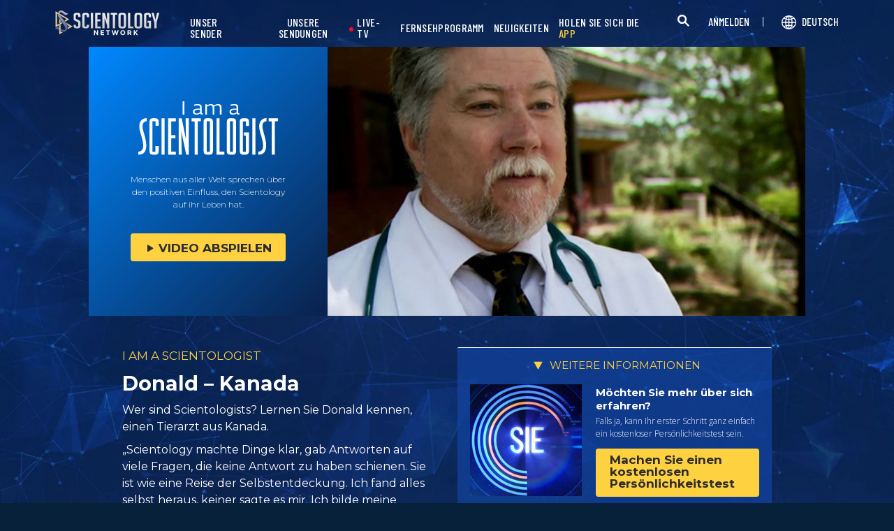

--- FILE ---
content_type: text/html; charset=utf-8
request_url: https://www.scientology.tv/de/series/i-am-a-scientologist/clips/donald-canada-9a29b2
body_size: 41387
content:
<!DOCTYPE html>

<html data-orgid="" lang="de" itemscope itemtype="http://schema.org/WebPage">








<head>
	<meta charset="utf-8">
	<meta http-equiv="X-UA-Compatible" content="IE=edge">
	<meta name="viewport" content="width=device-width, initial-scale=1, shrink-to-fit=no">
    
    <title>Donald – Kanada</title>
<meta property="local-search-title" content="Donald – Kanada" />
<link rel="alternate" type="application/rss+xml" title="Donald – Kanada" href="/de/rss.xml" />

<meta name="facebook-domain-verification" content="80bugmtq9ry185vfk4isvud1e9ptdv" /> 








<meta itemprop="datePublished" content="2018-07-24" />
<meta itemprop="publisher" content="Scientology TV" />
<meta property="article:published_time" content="2018-07-24T07:00:00Z" />
<meta property="article:modified_time" itemprop="dateModified" content="2018-07-25T05:45:42Z" />
<meta property="fb:admins" content="633862040" />


<meta property="fb:app_id" content="1622083254554904" />



    
    









<meta name="description" content="Wer sind Scientologists? Lernen Sie Donald kennen, einen Tierarzt aus Kanada." />


<!-- OG Tags for video embeds -->

<meta property="og:url" content="https://www.scientology.tv/de/series/i-am-a-scientologist/clips/donald-canada-9a29b2" />
<meta property="og:type" content="website" />
<meta name="twitter:card" content="summary_large_image">


<meta property="og:site_name" content="Scientology Network" />
<meta property="og:title" content="Donald – Kanada" />
<meta property="og:description" content="Wer sind Scientologists? Lernen Sie Donald kennen, einen Tierarzt aus Kanada." />
<meta property="og:image" content="https://files.scientology.org/imagecache/cropfit@w=890/data/shared/web/assets/videos/master_thumbs/meetscn_donaldb_de.jpg?k=QUAs0CNgHP" />
<meta name="twitter:title" content="Donald – Kanada">
<meta name="twitter:description" content="Wer sind Scientologists? Lernen Sie Donald kennen, einen Tierarzt aus Kanada." >
<meta name="twitter:image" content="https://files.scientology.org/imagecache/cropfit@w=890/data/shared/web/assets/videos/master_thumbs/meetscn_donaldb_de.jpg?k=QUAs0CNgHP">
<!-- End OG Tags -->



<!-- check if page is translated -->


<link rel="canonical" href="https://www.scientology.tv/de/series/i-am-a-scientologist/clips/donald-canada-9a29b2" />




<link rel="alternate" hreflang="en" href="https://cw.scientology.tv/series/i-am-a-scientologist/clips/donald-canada-9a29b2" />



<link rel="alternate" hreflang="en" href="https://www.scientology.tv/series/i-am-a-scientologist/clips/donald-canada-9a29b2" />



<link rel="alternate" hreflang="da" href="https://www.scientology.tv/da/series/i-am-a-scientologist/clips/donald-canada-9a29b2" />



<link rel="alternate" hreflang="de" href="https://www.scientology.tv/de/series/i-am-a-scientologist/clips/donald-canada-9a29b2" />



<link rel="alternate" hreflang="el" href="https://www.scientology.tv/el/series/i-am-a-scientologist/clips/donald-canada-9a29b2" />



<link rel="alternate" hreflang="es" href="https://www.scientology.tv/es/series/i-am-a-scientologist/clips/donald-canada-9a29b2" />



<link rel="alternate" hreflang="es-ES" href="https://www.scientology.tv/es-ES/series/i-am-a-scientologist/clips/donald-canada-9a29b2" />



<link rel="alternate" hreflang="he" href="https://www.scientology.tv/he/series/i-am-a-scientologist/clips/donald-canada-9a29b2" />



<link rel="alternate" hreflang="hu" href="https://www.scientology.tv/hu/series/i-am-a-scientologist/clips/donald-canada-9a29b2" />



<link rel="alternate" hreflang="it" href="https://www.scientology.tv/it/series/i-am-a-scientologist/clips/donald-canada-9a29b2" />



<link rel="alternate" hreflang="ja" href="https://www.scientology.tv/ja/series/i-am-a-scientologist/clips/donald-canada-9a29b2" />



<link rel="alternate" hreflang="nl" href="https://www.scientology.tv/nl/series/i-am-a-scientologist/clips/donald-canada-9a29b2" />



<link rel="alternate" hreflang="no" href="https://www.scientology.tv/no/series/i-am-a-scientologist/clips/donald-canada-9a29b2" />



<link rel="alternate" hreflang="pt" href="https://www.scientology.tv/pt/series/i-am-a-scientologist/clips/donald-canada-9a29b2" />



<link rel="alternate" hreflang="ru" href="https://www.scientology.tv/ru/series/i-am-a-scientologist/clips/donald-canada-9a29b2" />



<link rel="alternate" hreflang="sv" href="https://www.scientology.tv/sv/series/i-am-a-scientologist/clips/donald-canada-9a29b2" />



<link rel="alternate" hreflang="zh" href="https://www.scientology.tv/zh/series/i-am-a-scientologist/clips/donald-canada-9a29b2" />



<link rel="alternate" hreflang="fr" href="https://www.scientology.tv/fr/series/i-am-a-scientologist/clips/donald-canada-9a29b2" />






<script type="application/ld+json">
[
  {
    "@context": "http://schema.org",
    "@type": "WebSite",
    "url": "https://www.scientology.tv/",
    "potentialAction": {
      "@type": "SearchAction",
      "target": "https://www.scientology.tv/search?query={search_term_string}",
      "query-input": "required name=search_term_string"
    }
  },
  {
    "@context": "http://schema.org",
    "@type": "Organization",
    "url": "https://www.scientology.tv",
    "logo": "https://www.scientology.tv/images/scientology-network-logo.jpg",
    "name": "Scientology Network",
    "sameAs": [
      "https://www.facebook.com/scientologytv",
      "https://twitter.com/scientologytv",
      "https://www.instagram.com/scientologytv/"
    ]
  },
  {
    "@context":"http://schema.org",
    "@type":"TelevisionChannel",
    "name": "Scientology Network",
    "broadcastChannelId":"320",
    "broadcastServiceTier":"Premium",
    "inBroadcastLineup":{
      "@type":"CableOrSatelliteService",
      "name": "DIRECTV"
    },
    "providesBroadcastService":{
      "@type":"BroadcastService",
      "name": "Scientology TV",
      "broadcastDisplayName": "Scientology Network",
      "broadcastAffiliateOf":{
        "@type":"Organization",
        "name":"Scientology Network"
      }
    }
  }
]
</script>




<script type="application/ld+json">
{
  "@context": "http://schema.org",
  "@type": "BreadcrumbList",
  "itemListElement": [{
    "@type": "ListItem",
    "position": 1,
    "item": {
      "@id": "https://www.scientology.tv/",
      "name": "Scientology Network"
    }
  }

  

  
 ]
}
</script>
<!-- https://developers.google.com/actions/media/tv-movies-specification -->






    

    <!-- https://browser-update.org/ -->

<!-- <script> 
MAKE IT ASYNCH !!!!
var $buoop = {vs:{i:10,f:-4,o:-4,s:8,c:-4},api:4}; 
function $buo_f(){ 
 var e = document.createElement("script"); 
 e.src = "//browser-update.org/update.min.js"; 
 document.body.appendChild(e);
};
try {document.addEventListener("DOMContentLoaded", $buo_f,false)}
catch(e){window.attachEvent("onload", $buo_f)}
</script> -->
    
    <script>
WebFontConfig = {
    google: {
        families: [
            'Mulish:200,700',
            
            
            
            
            
            'Barlow Condensed:500',
            'Montserrat:300,400,500,600,700,300i,400i,500i,600i,700i&display=swap',
        ]
    },
    custom: {
        // families: ['icomoon',' mulish','oswald'],
        urls: [
            '/css/fonts.css',
            
        ]
    }
};


(function(d) {
    var wf = d.createElement('script'),
        s = d.scripts[0];
    wf.src = 'https://ajax.googleapis.com/ajax/libs/webfont/1.6.26/webfont.js';
    wf.async = true;
    s.parentNode.insertBefore(wf, s);
})(document);
</script>

<link href="https://fonts.googleapis.com/css2?family=Open+Sans:ital,wdth,wght@0,75..100,300..800;1,75..100,300..800&display=swap" rel="stylesheet">


    <link rel="shortcut icon" type="image/x-icon" href="/favicon.ico" />
    <link rel="apple-touch-icon" sizes="180x180" href="/favicons/apple-touch-icon.png">
    <link rel="icon" type="image/png" href="/favicons/favicon-32x32.png" sizes="32x32">
    <link rel="icon" type="image/png" href="/favicons/favicon-16x16.png" sizes="16x16">
    <link rel="manifest" href="/manifest.json">
    <link rel="mask-icon" href="/favicons/safari-pinned-tab.svg" color="#5bbad5">
    <meta name="theme-color" content="#29476b">
    <meta name="apple-itunes-app" content="app-id=1260133757, app-argument=https://www.scientology.tv/de/series/i-am-a-scientologist/clips/donald-canada-9a29b2">

    <!-- preload -->
    
        
        
        <link rel="preload" as="image" href="https://files.scientology.org/imagecache/cropfit@w=1280@qa=60/data/shared/web/assets/videos/master_thumbs/meetscn_donaldb_de.jpg?k=120iq1hZq8" />
    


    <!-- Start SmartBanner configuration -->
    <meta name="smartbanner:title" content="Scientology TV">
    <meta name="smartbanner:author" content=" ">
    <meta name="smartbanner:price" content=" Kostenfrei">
    <meta name="smartbanner:price-suffix-apple" content=" im App Store">
    <meta name="smartbanner:price-suffix-google" content=" in Google Play">
    <meta name="smartbanner:button" content="ANSEHEN">
    <meta name="smartbanner:icon-apple" content="/android-chrome-192x192.png">
    <meta name="smartbanner:icon-google" content="/android-chrome-192x192.png">
    <meta name="smartbanner:button-url-apple" content="https://itunes.apple.com/us/app/scientology-network/id1260133757">
    <meta name="smartbanner:button-url-google" content="https://play.google.com/store/apps/details?id=org.scientology.android.tv.mobile.app">
    <meta name="smartbanner:enabled-platforms" content="android,ios">

    <!-- 1 week -->
    <meta name="smartbanner:hide-ttl" content="604800000">
    <!-- End SmartBanner configuration -->

    
    <link rel="stylesheet" href="/de/scss2/_combined.css?_=1207f">
    <style>
        a.primary-nav-item--link {
            color: #fff;
        }
    </style>
    

    
        


<script src="https://tr.standardadmin.org/tr2.js" async></script>
<script>
  var _tr = window._tr || [];
</script>


<script>
  window.dataLayer = window.dataLayer || [];
  function gtag(){dataLayer.push(arguments);}
</script>



<!-- Global site tag (gtag.js) - Google Analytics -->
<script async src="https://www.googletagmanager.com/gtag/js?id=G-Q1G4LDB92D"></script>
<script>
  window.dataLayer = window.dataLayer || [];
  function gtag(){dataLayer.push(arguments);}

  gtag('consent', 'default', {
    'ad_storage': 'denied',
    'analytics_storage': 'denied',
    'functionality_storage': 'denied',
    'personalization_storage': 'denied',
    'wait_for_update': 500 // Wait until baner loads
  });

  window.gtagConsentV2 = true;

  gtag('js', new Date());

  //  GA4
  gtag('config', 'G-Q1G4LDB92D', {
    send_page_view: false
  });
  
  

  
  
   gtag('config', 'AW-650965982', {
    send_page_view: false
  });
  
   gtag('config', 'DC-5756302', {
      send_page_view: false
    });
   

    
    gtag('config', 'AW-16790022312', {
      send_page_view: false
    });

    
    gtag('config', 'AW-17099367989', {
      send_page_view: false
    });

</script>





<!-- Facebook Pixel Code -->
<script type="text/plain" data-cookiecategory="targeting">
!function(f,b,e,v,n,t,s)
{if(f.fbq)return;n=f.fbq=function(){n.callMethod?
n.callMethod.apply(n,arguments):n.queue.push(arguments)};
if(!f._fbq)f._fbq=n;n.push=n;n.loaded=!0;n.version='2.0';
n.queue=[];t=b.createElement(e);t.async=!0;
t.src=v;s=b.getElementsByTagName(e)[0];
s.parentNode.insertBefore(t,s)}(window,document,'script',
'https://connect.facebook.net/en_US/fbevents.js');
 
 fbq('init', '461553189900518');

 
 


fbq('init', '1429952205229041');



fbq('track', 'PageView');



</script>

<noscript><img height="1" width="1" style="display:none"
src=https://www.facebook.com/tr?id=461553189900518&ev=PageView&noscript=1
/></noscript>


<script async src="https://js.adsrvr.org/up_loader.3.0.0.js" type="text/plain" data-cookiecategory="targeting"></script>
<script type="text/plain" data-cookiecategory="targeting">
window.ttdConversionEventsLayer = window.ttdConversionEventsLayer || [];
function ttdConversionEvents() {
window.ttdConversionEventsLayer.push(arguments);
}

ttdConversionEvents("init", {
advertiserId: "4shptpn",
pixelIds: ["b2mga5g"]
});

ttdConversionEvents("event", {});
</script>
 

<script type="text/plain" data-cookiecategory="targeting">
    !function(e,t,n,s,u,a){e.twq||(s=e.twq=function(){s.exe?s.exe.apply(s,arguments):s.queue.push(arguments);
},s.version='1.1',s.queue=[],u=t.createElement(n),u.async=!0,u.src='//static.ads-twitter.com/uwt.js',
a=t.getElementsByTagName(n)[0],a.parentNode.insertBefore(u,a))}(window,document,'script');
    twq('init','o196x');
    twq('track','PageView');

    
    
</script>


<!-- End Facebook Pixel Code -->
<script type="text/plain" data-cookiecategory="performance">
    var owa_baseUrl = 'http://beacon.9165619.com/';
    var owa_cmds = owa_cmds || [];
    owa_cmds.push(['setSiteId', 'ba139b50221c9f932489737e762a4f59']);
    owa_cmds.push(['trackPageView']);
    owa_cmds.push(['trackClicks']);

    (function() {
        var _owa = document.createElement('script'); _owa.type = 'text/javascript'; _owa.async = true;
        owa_baseUrl = ('https:' == document.location.protocol ? window.owa_baseSecUrl || owa_baseUrl.replace(/http:/, 'https:') : owa_baseUrl );
        _owa.src = owa_baseUrl + 'tracker-min.js';
        var _owa_s = document.getElementsByTagName('script')[0]; _owa_s.parentNode.insertBefore(_owa, _owa_s);
    }());
</script>

<!-- Matomo -->
<script type="text/plain" data-cookiecategory="performance">
  var _paq = window._paq = window._paq || [];
  /* tracker methods like "setCustomDimension" should be called before "trackPageView" */
  _paq.push(['trackPageView']);
  _paq.push(['enableLinkTracking']);
  (function() {
    var u="https://panalytics.standardadmin.org/";
    _paq.push(['setTrackerUrl', u+'matomo.php']);
    _paq.push(['setSiteId', 'KENQAXLXNZLVZYG']); // tv 2.0
    var d=document, g=d.createElement('script'), s=d.getElementsByTagName('script')[0];
    g.async=true; g.src=u+'matomo.js'; s.parentNode.insertBefore(g,s);
  })();
</script>
<!-- End Matomo Code -->

<!-- Google Tag Manager -->
<script type="text/plain" data-cookiecategory="performance">(function(w,d,s,l,i){w[l]=w[l]||[];w[l].push({'gtm.start':
new Date().getTime(),event:'gtm.js'});var f=d.getElementsByTagName(s)[0],
j=d.createElement(s),dl=l!='dataLayer'?'&l='+l:'';j.async=true;j.src=
'https://www.googletagmanager.com/gtm.js?id='+i+dl;f.parentNode.insertBefore(j,f);
})(window,document,'script','dataLayer','GTM-5HC5ZF4');</script>
<!-- End Google Tag Manager -->


<!-- Snap Pixel Code -->
<script type="text/plain" data-cookiecategory="targeting">
  (function(e,t,n){if(e.snaptr)return;var a=e.snaptr=function()
  {a.handleRequest?a.handleRequest.apply(a,arguments):a.queue.push(arguments)};
  a.queue=[];var s='script';r=t.createElement(s);r.async=!0;
  r.src=n;var u=t.getElementsByTagName(s)[0];
  u.parentNode.insertBefore(r,u);})(window,document,
  'https://sc-static.net/scevent.min.js');
  
  snaptr('init', '527a4835-5271-4527-8e55-d5240ce0a5a6', {});
  
  snaptr('track', 'PAGE_VIEW');
  
  </script>
  <!-- End Snap Pixel Code -->





<script type="text/javascript">
    (function(c,l,a,r,i,t,y){
        c[a]=c[a]||function(){(c[a].q=c[a].q||[]).push(arguments)};
        t=l.createElement(r);t.async=1;t.src="https://www.clarity.ms/tag/"+i;
        y=l.getElementsByTagName(r)[0];y.parentNode.insertBefore(t,y);
    })(window, document, "clarity", "script", "tehn9eqcoo");
</script>

<script type="text/plain" data-cookiecategory="performance">
  window.clarity("consent", true);
  window.clarity("set", "variant", "Site 2.0");
</script>
        <!-- <script async src="/_combined/sentry.js?_=1207f"></script> -->
    

    <script>
        
        var globalLang = "de";
    </script>
   
    <script async src="/de/_combined/sentry.js?_=1207f"></script>
</head>






    
    
    




<body class=" tenant path-series path-series-i-am-a-scientologist path-series-i-am-a-scientologist-clips path-series-i-am-a-scientologist-clips-donald-canada-9a29b2 type-vignette playback-page  category-i-am-a-scientologist">
<!-- Google Tag Manager (noscript) -->
<noscript><iframe src="https://www.googletagmanager.com/ns.html?id=GTM-5HC5ZF4"
height="0" width="0" style="display:none;visibility:hidden"></iframe></noscript>
<!-- End Google Tag Manager (noscript) -->

<composebar></composebar>



















<div class="page-overlay"></div>
<div class="search">
	<div class="container">
		<button id="btn-search-close" class="btn btn--search-close" aria-label="Close search form">
			<img src="/images/close-button.svg" alt="">
		</button>
	</div>
	<form class="search__form" action="/de/search/">
		<input class="search__input" name="query" aria-label="Search" type="search" placeholder="" autocomplete="off" autocorrect="off" autocapitalize="off" spellcheck="false" />
		<span class="search__info">Drücken Sie Enter zum Suchen oder ESC zum Schließen</span>
	</form>
</div>
<!-- /search -->
<!-- Embed Modal -->
<div class="modal fade embed-modal" id="embed-modal" tabindex="-1" role="dialog" aria-labelledby="embed-modal" aria-hidden="true">
    <div class="modal-dialog modal-dialog-centered" role="document">
      <div class="modal-content login-modal-content">
        <div class="login-modal-header">
          <h3 class="modal-title relative">
              <span class="icon-embed"></span>
              Dieses Video einbetten
          </h3>
          <button type="button" class="close login--close-button" data-dismiss="modal" aria-label="Schließen">
            <span aria-hidden="true">&times;</span>
          </button>
        </div>
        <div>

        
        
        
         

        <div class="embed-modal-example">
        </div>

        <textarea class="embed-code" id="embed_code" readonly="readonly"><div style="width: 100%;padding:56.25% 0 0 0;position:relative;"><iframe src="https://www.scientology.tv/de/series/i-am-a-scientologist/clips/donald-canada-9a29b2?iframe=1" style="position:absolute;top:0;left:0;width:100%;height:100%;" frameborder="0" allow="autoplay; fullscreen" allowfullscreen=""></iframe></div></textarea>

          <div class="row mt-2">
              <div class="col-sm-6 mt-sm-0 d-flex align-items-center">
                <label class="embed-start-at__label" for="embed--start-at__checkbox">
                    <input id="embed--start-at__checkbox" type="checkbox" name="embed-start-at__checkbox">
                     Start bei
                 </label>
                 <input class="embed--start-at" autocomplete="off" placeholder="" autocapitalize="none" autocorrect="off" aria-describedby="" tabindex="-1" value="0:00" disabled>
              </div>
          </div>

          <div class="d-flex justify-content-center">
              <div class="mb-4">
                <button class="btn embed--copy-btn btn-lg btn-block featured-button" data-clipboard-action="copy" data-clipboard-target="#embed_code" data-toggle="tooltip" data-placement="top" title="Kopiert">
                    CODE KOPIEREN
                </button>
              </div>
          </div>
        </div>
      </div>
    </div>
  </div>


  
    
    
    
    
  
<!-- Modal -->
<div class="modal fade login-modal" id="login-modal" tabindex="-1" role="dialog" aria-labelledby="login-modal" aria-hidden="true">
  <div class="modal-dialog" role="document">
    <div class="modal-content login-modal-content">
      <div class="login-modal-header">
        <img class="lazyload login-modal-header-logo" data-src="/images/scientology-network-logo-full.svg" alt="">
        <button type="button" class="close login--close-button" data-dismiss="modal" aria-label="Close">
          <span aria-hidden="true">&times;</span>
        </button>
      </div>
      <div class="container-fluid">
        
        <div class="login-form">
          <p class="login-modal-para">
            Melden Sie sich an mit
          </p>
          <div class="d-flex justify-content-center">
            <button type="button" class="btn btn-primary btn-lg btn-block btn-social-signin btn-google-sign-in">
              <img class="lazyload" data-src="/images/google_logo.svg"> GOOGLE
            </button>
            <button type="button" class="btn btn-primary btn-lg btn-block btn-social-signin btn-facebook-sign-in ml-3">
              <img class="lazyload" data-src="/images/facebook_logo.svg" alt="Facebook"> FACEBOOK
            </button>
          </div>
        </div>

        <p class="login-modal-para mt-5">
          Oder melden Sie sich mit Ihrer E‑Mail‑Adresse an
        </p>
        
         <div class="login-alert login-alert__login">
          <span class="login-error user-not-found">
            Benutzer mit angegebener E-Mail konnte nicht gefunden werden.
          </span>

          <span class="login-error invalid-email">
            Die E-Mail-Adresse ist nicht korrekt.
          </span>

          <span class="login-error wrong-password">
            Bitte überprüfen Sie Ihre Eingabe und versuchen Sie es erneut.
          </span>
         </div>
        <form action="" class="login-form sign-in-form--wrapper">
          <div class="row">
              <input class="col-12 login-form--input mt-2" type="email" name="email" placeholder="E-Mail" required autocomplete="email">
              <input class="col-12 login-form--input" type="password" name="password" placeholder="Passwort" required autocomplete="current-password">
              <div class="d-flex justify-content-center w-100 mt-2 mb-2">
                <button type="submit" class="btn btn-block btn-lg featured-button justify-content-center">EINLOGGEN</button>
              </div>
            </div>
        </form>

        <p class="login-form--forgot-text mt-0">
          Benutzername oder Passwort vergessen?
        </p>

        <button type="button" class="col-sm-12 mt-4 btn btn-lg btn-block btn-email-sign-up">Benutzerkonto erstellen</button>

      </div>
    </div>
  </div>
</div>

<!-- Modal -->
<div class="modal fade password-reset" id="password-reset" tabindex="-1" role="dialog" aria-labelledby="password-reset" aria-hidden="true">
  <div class="modal-dialog" role="document">
    <div class="modal-content login-modal-content">
      <div class="login-modal-header">
        <h3 class="modal-title">Passwort zurücksetzen</h3>
        <button type="button" class="close login--close-button" data-dismiss="modal" aria-label="Close">
          <span aria-hidden="true">&times;</span>
        </button>
      </div>
      <div class="container-fluid">
         <div class="login-alert login-alert__password-reset">
          <span class="login-error user-not-found">
            Benutzer mit angegebener E-Mail konnte nicht gefunden werden.
          </span>
          
          <span class="login-error invalid-email">
            Die E-Mail-Adresse ist nicht korrekt.
          </span>
        </div>

        <div class="success-container">
          <h4>Folgen Sie den Anweisungen, die an <email></email> gesandt wurden, um Ihr Passwort zurückzusetzen.</h4>
        </div>

        <form action="" class="login-form reset-password-form--wrapper">
          <div class="row">
              <input class="col-12 mt-0 login-form--input" type="email" name="email" placeholder="E-Mail" required autocomplete="email">
              <button type="submit" class="col-12 mt-3 btn btn-primary btn-lg btn-block">ZURÜCKSETZEN</button>
            </div>
        </form>

      </div>
    </div>
  </div>
</div>

<!-- Modal -->
<div class="modal fade password-change" id="password-change" tabindex="-1" role="dialog" aria-labelledby="password-change" aria-hidden="true">
  <div class="modal-dialog" role="document">
    <div class="modal-content login-modal-content">
      <div class="login-modal-header">
        <h3 class="modal-title">Passwort ändern</h3>
        <button type="button" class="close login--close-button" data-dismiss="modal" aria-label="Close">
          <span aria-hidden="true">&times;</span>
        </button>
      </div>
      <div class="container-fluid">
         <div class="login-alert login-alert__password-change">
          <span class="login-error invalid-password">
            Das Passwort ist ungültig.
          </span>

          <span class="login-error firebase-output">
            
          </span>
        </div>

        <form action="" class="login-form change-password-form--wrapper">
          <div class="row">
              <input class="col-12 mt-0 mb-4 login-form--input" type="password" name="current-password" placeholder="Gegenwärtiges Passwort" autocomplete="current-password" required>

              <input class="col-12 mt-0 mb-1 login-form--input" type="password" name="new-password" placeholder="Neues Passwort" autocomplete="new-password" required>

              <button type="submit" class="col-12 mt-3 btn btn-primary btn-lg btn-block">Ändern</button>
            </div>
        </form>

      </div>
    </div>
  </div>
</div>

<!-- Modal -->
<div class="modal fade user-info-change" id="user-info-change" tabindex="-1" role="dialog" aria-labelledby="user-info-change" aria-hidden="true">
  <div class="modal-dialog modal-dialog-centered info-change__dialog" role="document">
    <div class="modal-content login-modal-content info-change__content">
      <div class="login-modal-header">
        <h3 class="modal-title">Persönliche Informationen ändern</h3>
        <button type="button" class="close login--close-button" data-dismiss="modal" aria-label="Close">
          <span aria-hidden="true">&times;</span>
        </button>
      </div>
      <div class="container-fluid">
         <div class="login-alert login-alert__user-info-change">
          <span class="login-error">
            
          </span>
        </div>


        <form action="" class="info-change__form">
          <div class="row row__account-detail">
              <div class="col-xs-12 col-md-4 col-lg-3 col-xl-4 change-password-input-label">
                  <label>
                      Vorname:
                  </label>
              </div>
              <input class="col-xs-10 col-md-6 col-lg-8 login-form--input change-password-input" type="text" name="first-name" required>
          </div>

          <div class="row row__account-detail">
              <div class="col-xs-12 col-md-4 col-lg-3 col-xl-4 change-password-input-label">
                  <label>
                      Nachname:
                  </label>
              </div>
              <input class="col-xs-10 col-md-6 col-lg-8 login-form--input change-password-input" type="text" name="last-name" required>
          </div>

          <div class="row">
              <button type="submit" class="col-12 mt-3 btn btn-primary btn-lg btn-block">Ändern</button>
          </div>

        </form>

      </div>
    </div>
  </div>
</div>

<!-- Modal -->
<div class="modal fade login-modal" id="sign-up-modal" tabindex="-1" role="dialog" aria-labelledby="login-modal" aria-hidden="true">
  <div class="modal-dialog modal-dialog-centered" role="document">
    <div class="modal-content login-modal-content">
      <div class="login-modal-header sign-up-modal-header">
        <h3 class="modal-title">
            
            Erstellen Sie Ihr kostenloses Scientology-Network-Profil
            
        </h3>

        
        <h3 class="modal-title d-none download-modal--item">
          Zum Herunterladen anmelden
        </h3>
        

        <button type="button" class="close login--close-button" data-dismiss="modal" aria-label="Close">
          <span aria-hidden="true">&times;</span>
        </button>
      </div>
      <div class="container-fluid">

        <div class="login-alert login-alert__new-account">
          <span class="login-error email-already-in-use">
            Die E-Mail-Adresse wird bereits von einem anderen Benutzerkonto verwendet.
          </span>
          
          <span class="login-error invalid-email">
            Die E-Mail-Adresse ist nicht korrekt.
          </span>

          <span class="login-error weak-password">
            Starke Passwörter bestehen aus mindestens 6 Zeichen und einer Mischung aus Buchstaben und Zahlen.
          </span>
        </div>


        <div class="login-form sign-up-form--wrapper">
          
          <div class="row">
            
              <p class="text-center login-modal-para mt-5 w-100">
                Registrieren Sie sich mit
              </p>
            
              <div class="social-buttons d-flex justify-content-center w-100">
                  <button class="btn btn-social-signin btn-google-sign-in mt-0" name="action" value="google">
                      <span class="button-label">
                          <img class="lazyload" data-src="/images/google_logo.svg">
                          GOOGLE
                      </span>
                  </button>
                  <button class="ml-3 btn btn-social-signin btn-facebook-sign-in mt-0" name="action" value="facebook">
                      <span class="button-label">
                          <img class="lazyload" data-src="/images/facebook_logo.svg" alt="Facebook">
                          FACEBOOK
                      </span>
                  </button>
              </div>
              

              <p class="text-center login-modal-para mt-5 w-100">
                Oder registrieren Sie sich mit Ihrer E‑Mail‑Adresse
              </p>

            </div>
          
          
          <form action="" class="sign-up-form">
            <div class="row justify-content-center">
                <div class="col-12 col-sm-6 pr-sm-2">
                  <input class="login-form--input w-100" type="text" name="firstName" placeholder="Vorname" required autocomplete="given-name">
                </div>
                <div class="col-12 col-sm-6 pl-sm-2">
                  <input class="login-form--input w-100" type="text" name="lastName" placeholder="Nachname" required autocomplete="family-name">
                </div>
                <div class="col-12">
                  <input class="login-form--input w-100" type="email" name="email" placeholder="E-Mail" required autocomplete="email">
                </div>
                <div class="col-12">
                  <input class="login-form--input w-100" type="password" name="password" placeholder="Passwort" required autocomplete="new-password">
                </div>

                <div class="mt-3 priv-notice-holder priv-notice-holder__white">
                  <div class="checkbox">
                      <label class="required">
                          <input type="checkbox" name="terms-and-privacy-notice" required>
                          Ich bin mit den <a target="_blank" href="/de/terms.html">Nutzungsbedingungen</a> und der <a target="_blank" href="/de/privacy-notice.html">Datenschutzerklärung</a> einverstanden.
                      </label>
                  </div>
                </div>

                <button type="submit" class="btn btn-block btn-lg featured-button justify-content-center">REGISTRIEREN</button>
              </div>
          </form>

          

            <p class="text-center login-modal-para mt-4 w-100">
              Haben Sie bereits ein Benutzerkonto?
            </p>
            <button type="button" class="col-sm-12 mt-2 btn btn-lg btn-block btn-email-sign-in">Loggen Sie sich stattdessen ein</button>


        </div>

        <div class="success-container text-center">
          <h4 class="mt-4">
            Herzlichen Glückwunsch!
          </h4>
          <p>
            Ihr Benutzerkonto wurde erfolgreich erstellt!
          </p>
          <div class="d-flex justify-content-center">
            <button class="btn btn-block btn-lg featured-button justify-content-center" data-dismiss="modal" aria-label="Close">FERTIG</button>
          </div>
        </div>


      </div>
    </div>
  </div>
</div>

<div class="modal fade errorModal" id="errorModalCenter" tabindex="-1" role="dialog" aria-labelledby="errorModalCenterTitle" aria-hidden="true">
  <div class="modal-dialog" role="document">
    <div class="modal-content">
        <button type="button" class="close login-error-close" data-dismiss="modal" aria-label="Close">
          <span aria-hidden="true">&times;</span>
        </button>
      <div class="modal-body error-text">
      </div>
    </div>
  </div>
</div>


<div class="modal fade download-app-modal" id="errorModalCenter" tabindex="-1" role="dialog" aria-labelledby="errorModalCenterTitle" aria-hidden="true">
  <div class="modal-dialog" role="document">
    <div class="modal-content">
      <div class="login-modal-header">
        <h3 class="modal-title">Downloaden Sie unsere App</h3>
        <button type="button" class="close login--close-button" data-dismiss="modal" aria-label="Close">
          <span aria-hidden="true">&times;</span>
        </button>
      </div>
      <div class="modal-body login-form--forgot-text pt-0 mt-0">
        <p style="  font-size: 1.1rem;">
          Um dieses Video auf Ihrem Gerät mit Untertiteln zu sehen, laden Sie bitte unsere App herunter oder öffnen Sie diese Seite in <a href="https://play.google.com/store/apps/details?id=com.android.chrome">Google Chrome</a>.
        </p>

        <a class="mt-3 d-block" target="_blank" href="https://play.google.com/store/apps/details?id=org.scientology.android.tv.mobile.app&referrer=utm_source%3Dscn-tv%26utm_medium%3Dsite%26utm_term%3Dfooter-banner">
          <img class="lazyload app-icon p-0 ml-auto mr-auto" data-src="/images/google-play-badge.png" alt="">
        </a>

      </div>
    </div>
  </div>
</div>

<div class="modal fade login-modal" id="subscribe-modal" tabindex="-1" role="dialog" aria-labelledby="subscribe-modal" aria-hidden="true">
    <div class="modal-dialog modal-dialog-centered" role="document">
      <div class="modal-content login-modal-content pb-4" style="max-width: 650px;  margin: 0 auto;">
        <button type="button" class="close login--close-button" data-dismiss="modal" aria-label="Close">
          <span aria-hidden="true">&times;</span>
        </button>
        <form action="/form/scientology-network-subscribe-with-confirm.action" enctype="multipart/form-data" method="post" class="subscribe-form">
          <div class="login-modal-header mb-0">
             
            <h3 class="modal-title" data-ab="">Neuigkeiten abonnieren </h3>
            
          </div>
          <input type="hidden" name="captcha" value="">
          <input type="hidden" name="_source" value="https://www.scientology.tv/de/series/i-am-a-scientologist/clips/donald-canada-9a29b2">
          <input type="hidden" name="locale" value="de">
          <input type="hidden" name="sourceurl" value="https://www.scientology.tv/de/series/i-am-a-scientologist/clips/donald-canada-9a29b2">
  
          <div class="last-button"></div>
  
          <div class="container-fluid">
  
            <div class="row subscribe-wrapper">
                <div class="col-12">
                  <p class="subscribe-modal--blurb">
                    
                    Bleiben Sie bezüglich Scientology Network auf dem Laufenden.
                    
                  </p>
                </div>
                <div class="col-12">
                  <input class="login-form--input mt-3 w-100" type="email" name="email" placeholder="E-Mail" required autocomplete="email">
                </div>
                <div class="col-md-6">
                  <input class="login-form--input w-100 mt-3" type="text" name="firstName" placeholder="Vorname" required autocomplete="given-name">
                </div>
                <div class="col-md-6">
                  <input class="login-form--input w-100 mt-3" type="text" name="lastName" placeholder="Nachname" required autocomplete="family-name">
                </div>
                <div class="col-12">
                  <div class="mt-3 priv-notice-holder priv-notice-holder__white">
                    <div class="checkbox">
                        <label class="required">
                            <input type="checkbox" name="terms-and-privacy-notice" required>
                            Ich bin mit den <a target="_blank" href="/de/terms.html">Nutzungsbedingungen</a> und der <a target="_blank" href="/de/privacy-notice.html">Datenschutzerklärung</a> einverstanden.
                        </label>
                    </div>
                  </div>
                </div>
                <div class="col-12 d-flex justify-content-center">
                  <button type="submit" class="mt-4 mb-4 btn btn-block btn-lg featured-button mb-3">
                     Anmelden
                  </button>
                </div>
            </div>
          </div>
           <!-- Workaround to avoid corrupted XHR2 request body in IE10 / IE11 -->
		      <input type="hidden" name="_dontcare">
        </form>
      </div>
    </div>
  </div>
  
  
  <!-- Thank you Modal -->
<div class="modal fade thank-you-modal" id="login-modal" tabindex="-1" role="dialog" aria-labelledby="login-modal" aria-hidden="true">
  <div class="modal-dialog" role="document">
    <div class="modal-content login-modal-content">
      <div class="login-modal-header">
        <img class="lazyload login-modal-header-logo" data-src="/images/scientology-network-logo-full.svg" alt="">
        <button type="button" class="close login--close-button" data-dismiss="modal" aria-label="Close">
          <span aria-hidden="true">&times;</span>
        </button>
      </div>
      <div class="container-fluid">
        <h3>Danke!</h3>
        <p class="thank-you-body text-center">
          Sie haben das Scientology Network erfolgreich abonniert. Eine Bestätigungs-E-Mail wurde an Ihren E-Mail-Posteingang gesandt. Bitte bestätigen Sie Ihre E-Mail-Adresse.
        </p>
        <div class="d-flex justify-content-center">
          <button class="btn btn-block btn-lg featured-button justify-content-center" data-dismiss="modal" aria-label="Close">FERTIG</button>
        </div>
      </div>
    </div>
  </div>
</div>


<div id="outer_shell">
	<div id="shell">
		
		
		
		
		
		
		
		<div class="overall-background--wrapper">
			<!-- <div class="overall-background"></div> -->
			<picture>
				<source srcset="https://files.scientology.org/imagecache/cropfit@w=1366@fm=webp/data/www.scientology.tv/backgrounds/network-background_v3_en.jpg?k=L2jUGEc_3q" type="image/webp">
				<img class="overall-background" src="https://files.scientology.org/imagecache/cropfit@w=1366/data/www.scientology.tv/backgrounds/network-background_v3_en.jpg?k=bbgDs0VVH8" alt="Background">
			</picture>
		</div>
		<!-- <div class="overall-background__infinite"></div> -->

		<div class="sign-up-bar closed d-md-none">
	<div class="sign-up-bar--text">
		Haben Sie sich noch nicht eingeloggt?
	</div>
	<div class="sign-up-bar--text">
		Dann verpassen Sie was
	</div>

	<button class="btn sign-in-btn featured-button">
		Erstellen Sie Ihren kostenfreien Account
	</button>

	<div class="sign-up-close-button">
	  	<svg width="32px" height="32px" viewBox="0 0 32 32" version="1.1" data-reactid="8"><g id="RB_RED" stroke="none" stroke-width="1" fill="none" fill-rule="evenodd" data-reactid="9"><g id="other/close" data-reactid="10"><rect id="box" x="0" y="0" width="32" height="32" data-reactid="11"></rect><path d="M25.519,8.997 L23.534,7.012 L16.274,14.243 L9.026,7 L7,9.026 L14.276,16.274 L7.012,23.534 L9.022,25.544 L16.274,18.28 L23.53,25.54 L25.515,23.554 L18.247,16.274 L25.519,8.997" id="close" fill="#FFFFFF" data-reactid="12"></path></g></g></svg>
	</div>
</div>

		
		
		
		<div class="banner-navigation">
			<div class="banner-navigation--background"></div>
			<div class="container">
				<div class="banner">
					
						<!-- Modal -->
<div class="modal fade change-timezone" id="change-timezone" tabindex="-1" role="dialog" aria-labelledby="change-timezone" aria-hidden="true">
  <div class="modal-dialog modal-dialog-centered modal-dialog__timezone-picker" role="document">
    <div class="modal-content login-modal-content timezone-picker-content">
      <div class="login-modal-header">
        <h3 class="modal-title">
        	<span class="icon-edit_location"></span>
			
        	Ihre bevorzugte Zeitzone
			
        </h3>
        <button type="button" class="close login--close-button" data-dismiss="modal" aria-label="Close">
			<span class="icon-cross"></span>
        </button>
      </div>
      <div class="container-fluid pl-4 pr-4">
		<div class="schedule-location-dropdown ml-0 text-center">
			<div class="schedule-location-dropdown__current text-left">
				<span class="schedule-location-this-week-label d-none" data-location="int">
					<span class="icon-location_on schedule-location-icon"></span> International
				</span>
				<span class="schedule-location-this-week-label d-none" data-location="tpa">
					<span class="icon-location_on schedule-location-icon"></span> Tampa, Florida
				</span>
				<span class="schedule-location-this-week-label d-none" data-location="la">
					<span class="icon-location_on schedule-location-icon"></span> Los Angeles, CA
				</span>
				<span class="icon-angle-down"></span>
				<ul class="schedule-location-lists">
					<li class="schedule-location-select" data-location="int">
						<span class="icon-location_on schedule-location-icon schedule-location-icon__gray"></span> International
					</li>
					<li class="schedule-location-select" data-location="tpa">
						<span class="icon-location_on schedule-location-icon schedule-location-icon__gray"></span> Tampa, Florida
					</li>
					<li class="schedule-location-select" data-location="la">
						<span class="icon-location_on schedule-location-icon schedule-location-icon__gray"></span> Los Angeles, CA
					</li>
				</ul>
			</div>
		</div>

		<div class="timezone-info__details mt-4">
			

			<p class="change-timezone-para">
				Sieht aus, als wären Sie in: <timezone></timezone>
			</p>
	
			<input type="text" class="timezone-input-location" placeholder="Geben Sie Ihren Standort ein (z. B. PLZ, Ort, usw.)">
	
		   <div class="time-clock-wrapper">
			   Ihre Uhrzeit ist: <time-clock></time-clock>
		   </div>
	
		  <div class="row justify-content-end mt-4">
			  <div class="col-sm-7 mt-3 mt-sm-0">
				  <button class="btn featured-button justify-content-center btn-lg btn-block w-100 schedule--change-save-btn disabled">
					  Einstellung speichern
				  </button>
			  </div>
		  </div>
		</div>

      </div>
    </div>
  </div>
</div><!-- 
<div class="mobile-menu-container">
    <div class="search-button-wrapper">
        <div id="btn-search" class="search-toggle">
            <img class="lazyload" data-src="/images/search-icon.svg">
        </div>
        <div id="btn-search-close"></div>
    </div>
</div> -->


<div class="offcanvas-left js-hiraku-offcanvas-active d-lg-none">
    <ul class="mobile-menu">
        <button class="mobile-menu__item mobile-menu__item--sign-in">
        	<div class="mobile-menu__item-icon">
        		<img class="lazyload" data-src="/images/sign-in_icon.svg">
        	</div>
        	<div class="mobile-menu__item-text">
        		Beim Scientology Network<br/> anmelden
        	</div>
        </button>

        <li>
        	<a href="/de/" class="mobile-menu__item">
	        	<div class="mobile-menu__item-icon">
	        		<img class="lazyload" data-src="/images/scientology-symbol-icon.svg">
	        	</div>
	        	<div class="mobile-menu__item-text">
	        		Home
	        	</div>
	        </a>
        </li>

        <li>
        	<a href="/de/network/david-miscavige-scientology-network-launch-special.html" class="mobile-menu__item">
	        	<div class="mobile-menu__item-icon">
	        		<img class="lazyload" data-src="/images/play-button.svg">
	        	</div>
	        	<div class="mobile-menu__item-text">
	        		Unser Sender
	        	</div>
	        </a>
        </li>

        <li>
        	<a href="/de/series/" class="mobile-menu__item">
	        	<div class="mobile-menu__item-icon">
	        		<img class="lazyload" data-src="/images/shows-icon.svg">
	        	</div>
	        	<div class="mobile-menu__item-text mobile-menu__item-text--live">
	        		Unsere Sendungen
	        	</div>
	        </a>
        </li>

        <li>
        	<a href="/de/tv/" class="mobile-menu__item">
	        	<div class="mobile-menu__item-icon">
	        		<img class="lazyload" data-src="/images/live-tv-icon.svg">
	        	</div>
	        	<div class="mobile-menu__item-text mobile-menu__item-text--live">
	        		Live TV
	        	</div>
	        </a>
        </li>

        <li>
        	<a href="/de/schedule/" class="mobile-menu__item">
	        	<div class="mobile-menu__item-icon">
	        		<img class="lazyload" data-src="/images/schedule-icon.svg">
	        	</div>
	        	<div class="mobile-menu__item-text">
	        		Fernsehprogramm
	        	</div>
	        </a>
        </li>

		
         <li>
        	<a href="/de/news/" class="mobile-menu__item">
	        	<div class="mobile-menu__item-icon">
	        		<img class="lazyload" data-src="/images/news-icon.svg">
	        	</div>
	        	<div class="mobile-menu__item-text">
	        		Neuigkeiten
	        	</div>
	        </a>
        </li>
        

        <!-- <li>
        	<a href="/de/series/documentary-showcase/" class="mobile-menu__item">
	        	<div class="mobile-menu__item-icon">
	        		<img class="lazyload" data-src="/images/shows-icon.svg">
	        	</div>
	        	<div class="mobile-menu__item-text">
	        		Documentary Showcase
	        	</div>
	        </a>
        </li>
 -->
        <li>
        	<a href="/de/apps/" class="mobile-menu__item">
	        	<div class="mobile-menu__item-icon">
	        		<img class="lazyload" data-src="/images/phone.svg">
	        	</div>
	        	<div class="mobile-menu__item-text">
	        		App holen
	        	</div>
	        </a>
        </li>

        <li>
        	<a href="/de/search/" class="mobile-menu__item">
	        	<div class="mobile-menu__item-icon">
	        		<img class="lazyload" data-src="/images/search-icon.svg">
	        	</div>
	        	<div class="mobile-menu__item-text">
	        		Suche
	        	</div>
	        </a>
        </li>

        <li>
        	<a href="/de/my-profile/?menu=my-list" class="mobile-menu__item">
	        	<div class="mobile-menu__item-icon mobile-menu__item-icon__icomoon">
	        		<span class="icon-star-full"></span>
	        	</div>
	        	<div class="mobile-menu__item-text">
	        		Favoriten
	        	</div>
	        </a>
        </li>

        <li>
        	<a href="/de/my-profile/?menu=seenit" class="mobile-menu__item">
	        	<div class="mobile-menu__item-icon mobile-menu__item-icon__icomoon">
	        		<span class="icon-checkmark"></span>
	        	</div>
	        	<div class="mobile-menu__item-text">
	        		Haben Sie das gesehen?
	        	</div>
	        </a>
        </li>

    </ul>
</div>

<a class="home-page-link" href="/de/">
	<div class="network-logo">
		<img src="/images/scientology-symbol.svg">
	</div>
	<div class="banner-text">
		<img src="/images/scientology-network-logo.svg?=1207f">
	</div>
</a>

<div class="primary-nav primary-nav-list__flex d-none d-lg-flex justify-content-start">
	<ul class="primary-nav-list">
		<li class="primary-nav-item">
			<a class="primary-nav-item--link" href="/de/network/david-miscavige-scientology-network-launch-special.html">
				UNSER SENDER
			</a>
		</li>

		<li class="primary-nav-item primary-nav-item__dropdown menu-dropdown d-none d-lg-block">
			<button class="tv-dropdown__button">
				 <a class="primary-nav-item--link" href="/de/series/">
				  UNSERE SENDUNGEN
			  </a>
			  </button>

			
			
			

			  
			<ul class="dropdown-menu dropdown-menu__shows primary-nav__dropdown">
				<div class="dropdown-menu__shows-selector-wrapper">
					<div class="container">
						<div class="original-series-items">
							
								
								<div class="original-series-item---dropdown">
									<a href="/de/series/inside-scientology/" class="original-series-item---dropdown-link" >
										<div class="original-series-item mb-1 ratio ratio-2x3">
											
			
											
												<img class="slide-image lazyload" data-srcset = "https://files.scientology.org/imagecache/cropfit@w=285@qa=80/data/www.scientology.tv/inside-scientology/inside-scientology-series-poster-tall_de.jpg?k=xznUZITTtv&_=1207f 1x, https://files.scientology.org/imagecache/cropfit@w=750@qa=80/data/www.scientology.tv/inside-scientology/inside-scientology-series-poster-tall_de.jpg?k=GFahEW_ojW&_=1207f 2x">
											
										</div>
										<div class="original-series-item-menu-title">
											Inside<br/> Scientology
										</div>
									</a>
								</div>
								
								
								<div class="original-series-item---dropdown">
									<a href="/de/series/destination-scientology/" class="original-series-item---dropdown-link" >
										<div class="original-series-item mb-1 ratio ratio-2x3">
											
			
											
												<img class="slide-image lazyload" data-srcset = "https://files.scientology.org/imagecache/cropfit@w=285@qa=80/data/www.scientology.tv/destination-scientology/destination-scientology-series-poster-tall_de.jpg?k=mssDcWJvF_&_=1207f 1x, https://files.scientology.org/imagecache/cropfit@w=750@qa=80/data/www.scientology.tv/destination-scientology/destination-scientology-series-poster-tall_de.jpg?k=Kc-qpmw5ED&_=1207f 2x">
											
										</div>
										<div class="original-series-item-menu-title">
											Destination:<br/> Scientology
										</div>
									</a>
								</div>
								
								
								<div class="original-series-item---dropdown">
									<a href="/de/series/meet-a-scientologist/" class="original-series-item---dropdown-link" >
										<div class="original-series-item mb-1 ratio ratio-2x3">
											
			
											
												<img class="slide-image lazyload" data-srcset = "https://files.scientology.org/imagecache/cropfit@w=285@qa=80/data/www.scientology.tv/meet-a-scientologist/meet-a-scientologist-series-poster-tall_de.jpg?k=WvpMl3ocLb&_=1207f 1x, https://files.scientology.org/imagecache/cropfit@w=750@qa=80/data/www.scientology.tv/meet-a-scientologist/meet-a-scientologist-series-poster-tall_de.jpg?k=n855vnuHwt&_=1207f 2x">
											
										</div>
										<div class="original-series-item-menu-title">
											Meet a<br/> Scientologist
										</div>
									</a>
								</div>
								
								
								<div class="original-series-item---dropdown">
									<a href="/de/series/voices-for-humanity/" class="original-series-item---dropdown-link" >
										<div class="original-series-item mb-1 ratio ratio-2x3">
											
			
											
												<img class="slide-image lazyload" data-srcset = "https://files.scientology.org/imagecache/cropfit@w=285@qa=80/data/www.scientology.tv/voices-for-humanity/voices-for-humanity-series-poster-tall_de.jpg?k=S2wNpkMnYY&_=1207f 1x, https://files.scientology.org/imagecache/cropfit@w=750@qa=80/data/www.scientology.tv/voices-for-humanity/voices-for-humanity-series-poster-tall_de.jpg?k=9WF1IneAtr&_=1207f 2x">
											
										</div>
										<div class="original-series-item-menu-title">
											Voices for<br/> Humanity
										</div>
									</a>
								</div>
								
								
								<div class="original-series-item---dropdown">
									<a href="/de/series/l-ron-hubbard-in-his-own-voice/" class="original-series-item---dropdown-link" >
										<div class="original-series-item mb-1 ratio ratio-2x3">
											
			
											
												<img class="slide-image lazyload" data-srcset = "https://files.scientology.org/imagecache/cropfit@w=285@qa=80/data/www.scientology.tv/l-ron-hubbard/lronhubbard-in-his-own-voice-series-poster-tall_de.jpg?k=cpzXQESlBa&_=1207f 1x, https://files.scientology.org/imagecache/cropfit@w=750@qa=80/data/www.scientology.tv/l-ron-hubbard/lronhubbard-in-his-own-voice-series-poster-tall_de.jpg?k=kMTIdklHaO&_=1207f 2x">
											
										</div>
										<div class="original-series-item-menu-title">
											L. Ron Hubbard<br/> in His Own Voice
										</div>
									</a>
								</div>
								
								
								<div class="original-series-item---dropdown">
									<a href="/de/films/scientology-principles/principles-of-scientology.html" class="original-series-item---dropdown-link" >
										<div class="original-series-item mb-1 ratio ratio-2x3">
											
			
											
												<img class="slide-image lazyload" data-srcset = "https://files.scientology.org/imagecache/cropfit@w=285@qa=80@cr=0,111,1080,1620/data/www.scientology.tv/Principles-of-Scientology-Tall_de.jpg?k=F3vBFyLUUx&_=1207f 1x, https://files.scientology.org/imagecache/cropfit@w=750@qa=80@cr=0,111,1080,1620/data/www.scientology.tv/Principles-of-Scientology-Tall_de.jpg?k=Iqbcq6M9uN&_=1207f 2x">
											
										</div>
										<div class="original-series-item-menu-title">
											Prinzipien der Scientology
										</div>
									</a>
								</div>
								
								
								<div class="original-series-item---dropdown">
									<a href="/de/series/l-ron-hubbard-library-presents/" class="original-series-item---dropdown-link" >
										<div class="original-series-item mb-1 ratio ratio-2x3">
											
			
											
												<img class="slide-image lazyload" data-srcset = "https://files.scientology.org/imagecache/cropfit@w=285@qa=80/data/www.scientology.tv/l-ron-hubbard/l-ron-hubbard-library-series-poster-tall_de.jpg?k=UtQ0Oa1ssd&_=1207f 1x, https://files.scientology.org/imagecache/cropfit@w=750@qa=80/data/www.scientology.tv/l-ron-hubbard/l-ron-hubbard-library-series-poster-tall_de.jpg?k=UY1F3vJgHR&_=1207f 2x">
											
										</div>
										<div class="original-series-item-menu-title">
											L. Ron Hubbard Library Presents
										</div>
									</a>
								</div>
								
								
								<div class="original-series-item---dropdown">
									<a href="/de/films-on-scientology-principles/dianetics-introduction.html" class="original-series-item---dropdown-link" >
										<div class="original-series-item mb-1 ratio ratio-2x3">
											
			
											
												<img class="slide-image lazyload" data-srcset = "https://files.scientology.org/imagecache/cropfit@w=285@qa=80@cr=0,138,1080,1620/data/www.scientology.tv/l-ron-hubbard/dianetics-an-introduction-tall_de.jpg?k=pNj-kMFRvL&_=1207f 1x, https://files.scientology.org/imagecache/cropfit@w=750@qa=80@cr=0,138,1080,1620/data/www.scientology.tv/l-ron-hubbard/dianetics-an-introduction-tall_de.jpg?k=e7Wj8EpBOT&_=1207f 2x">
											
										</div>
										<div class="original-series-item-menu-title">
											Dianetics: Eine Einführung
										</div>
									</a>
								</div>
								
								
								<div class="original-series-item---dropdown">
									<a href="/de/series/i-am-a-scientologist/" class="original-series-item---dropdown-link" >
										<div class="original-series-item mb-1 ratio ratio-2x3">
											
			
											
												<img class="slide-image lazyload" data-srcset = "https://files.scientology.org/imagecache/cropfit@w=285@qa=80/data/www.scientology.tv/i-am-a-scientologist/i-am-a-scientologist-series-poster-tall_de.jpg?k=sNoYVBKPo-&_=1207f 1x, https://files.scientology.org/imagecache/cropfit@w=750@qa=80/data/www.scientology.tv/i-am-a-scientologist/i-am-a-scientologist-series-poster-tall_de.jpg?k=2m1_omHZF-&_=1207f 2x">
											
										</div>
										<div class="original-series-item-menu-title">
											I am a Scientologist
										</div>
									</a>
								</div>
								
								
								<div class="original-series-item---dropdown">
									<a href="/de/series/documentary-showcase/" class="original-series-item---dropdown-link" >
										<div class="original-series-item mb-1 ratio ratio-2x3">
											
			
											
												<img class="slide-image lazyload" data-srcset = "https://files.scientology.org/imagecache/cropfit@w=285@qa=80/data/www.scientology.tv/doc-showcase/documentary-showcase-poster_de.jpg?k=68TLfGccMx&_=1207f 1x, https://files.scientology.org/imagecache/cropfit@w=750@qa=80/data/www.scientology.tv/doc-showcase/documentary-showcase-poster_de.jpg?k=mTwN01j8ju&_=1207f 2x">
											
										</div>
										<div class="original-series-item-menu-title">
											Documentary Showcase
										</div>
									</a>
								</div>
								
								
								<div class="original-series-item---dropdown">
									<a href="/de/series/signature-performances/" class="original-series-item---dropdown-link" >
										<div class="original-series-item mb-1 ratio ratio-2x3">
											
			
											
												<img class="slide-image lazyload" data-srcset = "https://files.scientology.org/imagecache/cropfit@w=285@qa=80/data/www.scientology.tv/signature-performances/signature-performances-series-poster_de.jpg?k=4FmofX9Wec&_=1207f 1x, https://files.scientology.org/imagecache/cropfit@w=750@qa=80/data/www.scientology.tv/signature-performances/signature-performances-series-poster_de.jpg?k=IW3V4MERli&_=1207f 2x">
											
										</div>
										<div class="original-series-item-menu-title">
											Signature Performances
										</div>
									</a>
								</div>
								
								
								<div class="original-series-item---dropdown">
									<a href="/de/films-on-scientology-principles/fundamentals-of-thought.html" class="original-series-item---dropdown-link" >
										<div class="original-series-item mb-1 ratio ratio-2x3">
											
			
											
												<img class="slide-image lazyload" data-srcset = "https://files.scientology.org/imagecache/cropfit@w=285@qa=80@cr=594,354,1497,2246/data/www.scientology.tv/scientology-fundamentals-of-thought-title_de.jpg?k=-ofHjHTThi&_=1207f 1x, https://files.scientology.org/imagecache/cropfit@w=750@qa=80@cr=594,354,1497,2246/data/www.scientology.tv/scientology-fundamentals-of-thought-title_de.jpg?k=97D_ISJNmL&_=1207f 2x">
											
										</div>
										<div class="original-series-item-menu-title">
											Scientology: Die Grundlagen des Denkens
										</div>
									</a>
								</div>
								
								
								<div class="original-series-item---dropdown">
									<a href="/de/films-on-scientology-principles/problems-of-work.html" class="original-series-item---dropdown-link" >
										<div class="original-series-item mb-1 ratio ratio-2x3">
											
			
											
												<img class="slide-image lazyload" data-srcset = "https://files.scientology.org/imagecache/cropfit@w=285@qa=80@cr=0,94,1065,1598/data/www.scientology.tv/problems-of-work/problems-of-work-poster_de.jpg?k=GvrQ2dDmtN&_=1207f 1x, https://files.scientology.org/imagecache/cropfit@w=750@qa=80@cr=0,94,1065,1598/data/www.scientology.tv/problems-of-work/problems-of-work-poster_de.jpg?k=xSu3hmUdiv&_=1207f 2x">
											
										</div>
										<div class="original-series-item-menu-title">
											Die Probleme der Arbeit
										</div>
									</a>
								</div>
								
								
								<div class="original-series-item---dropdown">
									<a href="/de/films/scientology-principles/tools-for-life.html" class="original-series-item---dropdown-link" >
										<div class="original-series-item mb-1 ratio ratio-2x3">
											
			
											
												<img class="slide-image lazyload" data-srcset = "https://files.scientology.org/imagecache/cropfit@w=285@qa=80@cr=0,90,1080,1621/data/www.scientology.tv/tools-for-life-tall-poster_de.jpg?k=3bkA5NIYEy&_=1207f 1x, https://files.scientology.org/imagecache/cropfit@w=750@qa=80@cr=0,90,1080,1621/data/www.scientology.tv/tools-for-life-tall-poster_de.jpg?k=cclcZCim4Z&_=1207f 2x">
											
										</div>
										<div class="original-series-item-menu-title">
											Scientology: Werkzeuge für das Leben
										</div>
									</a>
								</div>
								
								
								<div class="original-series-item---dropdown">
									<a href="/de/documentaries/operation-do-something-about-it.html" class="original-series-item---dropdown-link" >
										<div class="original-series-item mb-1 ratio ratio-2x3">
											
			
											
												<img class="slide-image lazyload" data-srcset = "https://files.scientology.org/imagecache/cropfit@w=285@qa=80/data/www.scientology.tv/series-logos/operation-do-something-about-it-documentary-poster_de.jpg?k=3AAGOG0ce6&_=1207f 1x, https://files.scientology.org/imagecache/cropfit@w=750@qa=80/data/www.scientology.tv/series-logos/operation-do-something-about-it-documentary-poster_de.jpg?k=O5WyttxnM7&_=1207f 2x">
											
										</div>
										<div class="original-series-item-menu-title">
											Operation: Etwas dagegen tun
										</div>
									</a>
								</div>
								
								
								<div class="original-series-item---dropdown">
									<a href="/de/series/staywell/how-to-stay-well.html" class="original-series-item---dropdown-link" >
										<div class="original-series-item mb-1 ratio ratio-2x3">
											
			
											
												<img class="slide-image lazyload" data-srcset = "https://files.scientology.org/imagecache/cropfit@w=285@qa=80/data/www.scientology.tv/posters/stay-well-psa-tv-poster_de.jpg?k=JaMBY64d_1&_=1207f 1x, https://files.scientology.org/imagecache/cropfit@w=750@qa=80/data/www.scientology.tv/posters/stay-well-psa-tv-poster_de.jpg?k=0ZMwGK_j2a&_=1207f 2x">
											
										</div>
										<div class="original-series-item-menu-title">
											Wie man sich selbst & andere gesund hält
										</div>
									</a>
								</div>
								
								
								<div class="original-series-item---dropdown">
									<a href="/de/documentaries/the-way-to-happiness.html" class="original-series-item---dropdown-link" >
										<div class="original-series-item mb-1 ratio ratio-2x3">
											
			
											
												<img class="slide-image lazyload" data-srcset = "https://files.scientology.org/imagecache/cropfit@w=285@qa=80/data/www.scientology.tv/the-way-to-happiness/the-way-to-happiness-poster-2x3_de.jpg?k=WOt08fH3SW&_=1207f 1x, https://files.scientology.org/imagecache/cropfit@w=750@qa=80/data/www.scientology.tv/the-way-to-happiness/the-way-to-happiness-poster-2x3_de.jpg?k=3iD659peR0&_=1207f 2x">
											
										</div>
										<div class="original-series-item-menu-title">
											Der Weg zum Glücklichsein
										</div>
									</a>
								</div>
								
								
								<div class="original-series-item---dropdown">
									<a href="/de/documentaries/common-sense-for-life.html" class="original-series-item---dropdown-link" >
										<div class="original-series-item mb-1 ratio ratio-2x3">
											
			
											
												<img class="slide-image lazyload" data-srcset = "https://files.scientology.org/imagecache/cropfit@w=285@qa=80@cr=0,119,1080,1620/data/www.scientology.tv/the-way-to-happiness/common-sense-guide-psa-pgm-tall_de.jpg?k=dvPNW22eNs&_=1207f 1x, https://files.scientology.org/imagecache/cropfit@w=750@qa=80@cr=0,119,1080,1620/data/www.scientology.tv/the-way-to-happiness/common-sense-guide-psa-pgm-tall_de.jpg?k=ybWHWK-TPI&_=1207f 2x">
											
										</div>
										<div class="original-series-item-menu-title">
											Der Weg zum Glücklichsein: Gesunder Menschenverstand für das Leben
										</div>
									</a>
								</div>
								
								
								<div class="original-series-item---dropdown">
									<a href="/de/documentaries/the-truth-about-drugs.html" class="original-series-item---dropdown-link" >
										<div class="original-series-item mb-1 ratio ratio-2x3">
											
			
											
												<img class="slide-image lazyload" data-srcset = "https://files.scientology.org/imagecache/cropfit@w=285@qa=80@cr=0,0,1596,2394/data/www.scientology.tv/truth-about-drugs/truth-about-drugs-poster_de.jpg?k=ZB5-6UxN7t&_=1207f 1x, https://files.scientology.org/imagecache/cropfit@w=750@qa=80@cr=0,0,1596,2394/data/www.scientology.tv/truth-about-drugs/truth-about-drugs-poster_de.jpg?k=JrP7G9lJg4&_=1207f 2x">
											
										</div>
										<div class="original-series-item-menu-title">
											Die Fakten über Drogen
										</div>
									</a>
								</div>
								
								
								<div class="original-series-item---dropdown">
									<a href="/de/documentaries/they-said-they-lied.html" class="original-series-item---dropdown-link" >
										<div class="original-series-item mb-1 ratio ratio-2x3">
											
			
											
												<img class="slide-image lazyload" data-srcset = "https://files.scientology.org/imagecache/cropfit@w=285@qa=80@cr=0,114,1768,2652/data/www.scientology.tv/They-Said-They-Lied_de.jpg?k=CYHN03nvPB&_=1207f 1x, https://files.scientology.org/imagecache/cropfit@w=750@qa=80@cr=0,114,1768,2652/data/www.scientology.tv/They-Said-They-Lied_de.jpg?k=FxJhTuaVEi&_=1207f 2x">
											
										</div>
										<div class="original-series-item-menu-title">
											Sie sagten – Es war eine Lüge
										</div>
									</a>
								</div>
								
								
								<div class="original-series-item---dropdown">
									<a href="/de/documentaries/the-story-of-human-rights.html" class="original-series-item---dropdown-link" >
										<div class="original-series-item mb-1 ratio ratio-2x3">
											
			
											
												<img class="slide-image lazyload" data-srcset = "https://files.scientology.org/imagecache/cropfit@w=285@qa=80@cr=0,0,1252,1878/data/www.scientology.tv/story-of-human-rights-tall_de.jpg?k=WTFhrcSWHe&_=1207f 1x, https://files.scientology.org/imagecache/cropfit@w=750@qa=80@cr=0,0,1252,1878/data/www.scientology.tv/story-of-human-rights-tall_de.jpg?k=s5nABth6R1&_=1207f 2x">
											
										</div>
										<div class="original-series-item-menu-title">
											Die Geschichte der Menschenrechte
										</div>
									</a>
								</div>
								
								
								<div class="original-series-item---dropdown">
									<a href="/de/documentaries/30-rights-brought-to-life.html" class="original-series-item---dropdown-link" >
										<div class="original-series-item mb-1 ratio ratio-2x3">
											
			
											
												<img class="slide-image lazyload" data-srcset = "https://files.scientology.org/imagecache/cropfit@w=285@qa=80@cr=357,0,2000,3000/data/www.scientology.tv/30-rights-brought-to-life-full_de.jpg?k=FUg1NAERZ7&_=1207f 1x, https://files.scientology.org/imagecache/cropfit@w=750@qa=80@cr=357,0,2000,3000/data/www.scientology.tv/30-rights-brought-to-life-full_de.jpg?k=di8bpNbJBY&_=1207f 2x">
											
										</div>
										<div class="original-series-item-menu-title">
											30 Rechte mit Leben erfüllt
										</div>
									</a>
								</div>
								
								
								<div class="original-series-item---dropdown">
									<a href="/de/series/cchr-documentaries/" class="original-series-item---dropdown-link" >
										<div class="original-series-item mb-1 ratio ratio-2x3">
											
			
											
												<img class="slide-image lazyload" data-srcset = "https://files.scientology.org/imagecache/cropfit@w=285@qa=80/data/www.scientology.tv/posters/cchr-documentaries-tv-poster_de.jpg?k=0e_uYrIsuA&_=1207f 1x, https://files.scientology.org/imagecache/cropfit@w=750@qa=80/data/www.scientology.tv/posters/cchr-documentaries-tv-poster_de.jpg?k=CnQcPfI4N6&_=1207f 2x">
											
										</div>
										<div class="original-series-item-menu-title">
											Citizens Commission on Human Rights
										</div>
									</a>
								</div>
								
								<div class="original-series-item---dropdown swiper-slide__see-all d-none d-md-flex">
									<div class="original-series-item---dropdown__see-all-inner">
										<a href="/de/series/" class="d-flex original-series-item" style="height: auto;">
											ALLE ANZEIGEN
										</a>
									</div>
								</div>
						</div>
						
					</div>
				</div>
			</ul>
		 </li>

		 <div class="dropdown-page-dim"></div>

		<li class="primary-nav-item">
			<a class="red-dot live-link primary-nav-item--link" href="/de/tv/">
				LIVE-TV
			</a>
		</li>

		<li class="primary-nav-item">
			<a class="primary-nav-item--link" href="/de/schedule/">
				FERNSEHPROGRAMM
			</a>
		</li>

		<li class="primary-nav-item">
			<a class="primary-nav-item--link" href="/de/news/">
				NEUIGKEITEN
			</a>
		</li>

		<li class="primary-nav-item apps">
			<a class="primary-nav-item--link" href="/de/apps/">
				HOLEN SIE SICH DIE <b>APP</b>
			</a>
		</li>

		
		</ul>
	</div>
	

		<div class=" mt-0">
			<ul class="primary-nav-list justify-content-end">

		 <div class="search-button-wrapper ml-2 d-none d-md-block">
	        <div id="btn-search" class="search-toggle">
	            <img src="/images/search-icon.svg">
	        </div>
	        <div id="btn-search-close"></div>
	    </div>

		<li class="primary-nav-item primary-nav-item__signin ml-2 ml-md-3 ml-lg-4">
			<div class="login-button guest-only" data-toggle="modal" data-target="#login-modal">
				ANMELDEN
			</div>
			<div class="dropdown login-only">
				<nav class="external-language-selector external-language-selector__signin">
					<div id="selector-wrapper" class="selector-wrapper">
						<img class="lazyload" data-src="/images/profile.svg" alt="">
					</div>
					<ul>
		
						<a class="no-decoration" href="/de/my-profile/">
							<li>
								Informationen
							</li>
						</a>
						<a class="no-decoration" href="/de/my-profile/?menu=password">
							<li>
								Passwort
							</li>
						</a>
						<a class="no-decoration" href="/de/my-profile/?menu=my-list">
							<li>
								Favoriten
							</li>
						</a>
						<a class="no-decoration" href="/de/my-profile/?menu=seenit">
							<li>
								Haben Sie das gesehen?
							</li>
						</a>
						<a class="no-decoration sign-out-button" href="#">
							<li>
								Abmelden
							</li>
						</a>
					</ul>
				</nav>
			  <!-- <div class="dropdown-toggle">
				<a href="/de/my-profile/">
					<img class="lazyload" data-src="/images/profile.svg" alt="">
				</a>
			  </div>
			    <a class="dropdown-item sign-out-button" href="#">Abmelden</a> -->
			</div>
		</li>
		
		<nav class="external-language-selector">
			<div id="selector-wrapper" class="selector-wrapper">
					<img class="external-language-selector--globe" src="/images/language-globe.svg" alt="">
					<span class="external-language-selector--name">
					
					
					Deutsch
					
					
					
					
					
					
					
					
					
					
					
					
					
					
				</span>
			</div>
			<ul>

				<li><a class="no-decoration reset-subtitle-locale no-smoothstate" href="https://www.scientology.tv/zh/series/i-am-a-scientologist/clips/donald-canada-9a29b2">繁體中文 &#124; <span>Chinese</span></a></li>
				<li><a class="no-decoration reset-subtitle-locale no-smoothstate" href="https://www.scientology.tv/da/series/i-am-a-scientologist/clips/donald-canada-9a29b2">Dansk &#124; <span>Danish</span></a></li>
				<li><a class="no-decoration reset-subtitle-locale no-smoothstate" href="https://www.scientology.tv/de/series/i-am-a-scientologist/clips/donald-canada-9a29b2">Deutsch &#124; <span>German</span></a></li>
				<li><a class="no-decoration reset-subtitle-locale no-smoothstate" href="https://www.scientology.tv/series/i-am-a-scientologist/clips/donald-canada-9a29b2">English &#124; <span>English</span></a></li>
				<li><a class="no-decoration reset-subtitle-locale no-smoothstate" href="https://www.scientology.tv/el/series/i-am-a-scientologist/clips/donald-canada-9a29b2">Ελληνικά &#124; <span>Greek</span></a></li>
				<li><a class="no-decoration reset-subtitle-locale no-smoothstate" href="https://www.scientology.tv/es/series/i-am-a-scientologist/clips/donald-canada-9a29b2">Español (Latino) &#124; <span>Spanish</span></a></li>
				<li><a class="no-decoration reset-subtitle-locale no-smoothstate" href="https://www.scientology.tv/es-ES/series/i-am-a-scientologist/clips/donald-canada-9a29b2">Español (Castellano) &#124; <span>Castilian</span></a></li>
				<li><a class="no-decoration reset-subtitle-locale no-smoothstate" href="https://www.scientology.tv/fr/series/i-am-a-scientologist/clips/donald-canada-9a29b2">Français &#124; <span>French</span></a></li>
				<li><a class="no-decoration reset-subtitle-locale no-smoothstate" href="https://www.scientology.tv/he/series/i-am-a-scientologist/clips/donald-canada-9a29b2">עברית &#124; <span>Hebrew</span></a></li>
				<li><a class="no-decoration reset-subtitle-locale no-smoothstate" href="https://www.scientology.tv/it/series/i-am-a-scientologist/clips/donald-canada-9a29b2">Italiano &#124; <span>Italian</span></a></li>
				<li><a class="no-decoration reset-subtitle-locale no-smoothstate" href="https://www.scientology.tv/ja/series/i-am-a-scientologist/clips/donald-canada-9a29b2">日本語 &#124; <span>Japanese</span></a></li>
				<li><a class="no-decoration reset-subtitle-locale no-smoothstate" href="https://www.scientology.tv/hu/series/i-am-a-scientologist/clips/donald-canada-9a29b2">Magyar &#124; <span>Hungarian</span></a></li>
				<li><a class="no-decoration reset-subtitle-locale no-smoothstate" href="https://www.scientology.tv/nl/series/i-am-a-scientologist/clips/donald-canada-9a29b2">Nederlands &#124; <span>Dutch</span></a></li>
				<li><a class="no-decoration reset-subtitle-locale no-smoothstate" href="https://www.scientology.tv/no/series/i-am-a-scientologist/clips/donald-canada-9a29b2">Norsk &#124; <span>Norwegian</span></a></li>
				<li><a class="no-decoration reset-subtitle-locale no-smoothstate" href="https://www.scientology.tv/pt/series/i-am-a-scientologist/clips/donald-canada-9a29b2">Português &#124; <span>Portuguese</span></a></li>
				<li><a class="no-decoration reset-subtitle-locale no-smoothstate" href="https://www.scientology.tv/ru/series/i-am-a-scientologist/clips/donald-canada-9a29b2">Русский &#124; <span>Russian</span></a></li>
				<li><a class="no-decoration reset-subtitle-locale no-smoothstate" href="https://www.scientology.tv/sv/series/i-am-a-scientologist/clips/donald-canada-9a29b2">Svenska &#124; <span>Swedish</span></a></li>
			</ul>
		</nav>
		
		<button class="hiraku-open-btn d-lg-none" id="offcanvas-btn-left" data-toggle-offcanvas="#js-hiraku-offcanvas-1">
			<span class="hiraku-open-btn-line"></span>
		</button>
	</ul>


</div>

<svg style="display: none;">	<defs>
		<symbol id="icon-arrow" viewBox="0 0 24 24">
			<polygon points="6.3,12.8 20.9,12.8 20.9,11.2 6.3,11.2 10.2,7.2 9,6 3.1,12 9,18 10.2,16.8 "/>
		</symbol>
		<symbol id="icon-drop" viewBox="0 0 24 24">
			<path d="M12,21c-3.6,0-6.6-3-6.6-6.6C5.4,11,10.8,4,11.4,3.2C11.6,3.1,11.8,3,12,3s0.4,0.1,0.6,0.3c0.6,0.8,6.1,7.8,6.1,11.2C18.6,18.1,15.6,21,12,21zM12,4.8c-1.8,2.4-5.2,7.4-5.2,9.6c0,2.9,2.3,5.2,5.2,5.2s5.2-2.3,5.2-5.2C17.2,12.2,13.8,7.3,12,4.8z"/><path d="M12,18.2c-0.4,0-0.7-0.3-0.7-0.7s0.3-0.7,0.7-0.7c1.3,0,2.4-1.1,2.4-2.4c0-0.4,0.3-0.7,0.7-0.7c0.4,0,0.7,0.3,0.7,0.7C15.8,16.5,14.1,18.2,12,18.2z"/>
		</symbol>
		<symbol id="icon-search" viewBox="0 0 24 24">
			<path d="M15.5 14h-.79l-.28-.27C15.41 12.59 16 11.11 16 9.5 16 5.91 13.09 3 9.5 3S3 5.91 3 9.5 5.91 16 9.5 16c1.61 0 3.09-.59 4.23-1.57l.27.28v.79l5 4.99L20.49 19l-4.99-5zm-6 0C7.01 14 5 11.99 5 9.5S7.01 5 9.5 5 14 7.01 14 9.5 11.99 14 9.5 14z"/>
		</symbol>
		<symbol id="icon-cross" viewBox="0 0 24 24">
			<path d="M19 6.41L17.59 5 12 10.59 6.41 5 5 6.41 10.59 12 5 17.59 6.41 19 12 13.41 17.59 19 19 17.59 13.41 12z"/>
		</symbol>
	</defs>
</svg>
					
				</div>
			</div>
		</div>


		
		<div class="prebody">
			<div class="container">
				
			</div>
		</div>

	   

		
			





	
	

	
	











	

	

	

	

	

	

	

	

	

	

	

	

	

	

	

	

	

	

	

	




	

	

	

	

	


	
	





<div class="network-header-video-wrapper d-none">
	<div class="network-header-video-inner">
<div class="global-video-player-wrapper global-videoplayer hide-overlays active  ">
	<div class=" home-hero" >
		
		<a class="home-video-volume-off" href="/de/tv/">
		
			<!-- <img src="/images/volume_off-icon.svg" alt="Muted"> -->
		</a>

		
		<div class="hero-overlay"></div>
		<section class="main-video-player ">

		

		
		  <div class="close-button d-none">
		  	<svg width="32px" height="32px" viewBox="0 0 32 32" version="1.1" data-reactid="8"><g id="RB_RED" stroke="none" stroke-width="1" fill="none" fill-rule="evenodd" data-reactid="9"><g id="other/close" data-reactid="10"><rect id="box" x="0" y="0" width="32" height="32" data-reactid="11"></rect><path d="M25.519,8.997 L23.534,7.012 L16.274,14.243 L9.026,7 L7,9.026 L14.276,16.274 L7.012,23.534 L9.022,25.544 L16.274,18.28 L23.53,25.54 L25.515,23.554 L18.247,16.274 L25.519,8.997" id="close" fill="#FFFFFF" data-reactid="12"></path></g></g></svg>
		  </div>
		 

		 
		 

		 
		
		 



		
		 
			
			
				
				
			
		


		  <!-- <a class="link-to-the-channel" href="/de/tv/"></a> -->
		  <video id="tv-player" class="video-js video-player-no-baked-in-subs" preload="none" playsinline autoplay 
		  
		  >

			</video>

		  <div class="hero-overlay"></div>
		  <div class="playlist-container preview-player-dimensions">
		    <ol class="vjs-playlist"></ol>
		  </div>
		</section>

		

		<div class="d-none">
			
    
    
    

    
    
    
    <img class="series-logo" data-path="/de/series/inside-scientology/" data-src="https://files.scientology.org/data/www.scientology.tv/series-logos/inside-scientology-series-logo-white_de.svg?k=qsbHIMVNX8" alt="">
    

			
				
    
    
    

    
    
    
    <img class="series-logo" data-path="/de/series/l-ron-hubbard-in-his-own-voice/" data-src="https://files.scientology.org/data/www.scientology.tv/series-logos/l-ron-hubbard-in-his-own-voice-white_de.svg?k=pw8-QdKZ6v" alt="">
    

			
				
    
    
    

    
    
    
    <img class="series-logo" data-path="/de/series/l-ron-hubbard-library-presents/" data-src="https://files.scientology.org/data/www.scientology.tv/series-logos/l-ron-hubbard-library-series-logo-white_de.svg?k=Y4bSN24cOQ" alt="">
    

			
				
    
    
    

    
    
    
    <img class="series-logo" data-path="/de/series/destination-scientology/" data-src="https://files.scientology.org/data/www.scientology.tv/series-logos/destination-scientology-logo-white_de.svg?k=qTmMaeWMT6" alt="">
    

			
				
    
    
    

    
    
    
    <img class="series-logo" data-path="/de/series/meet-a-scientologist/" data-src="https://files.scientology.org/data/www.scientology.tv/series-logos/meet-a-scientologist-series-logo-white_de.svg?k=NCHIFAVxWb" alt="">
    

			
				
    
    
    

    
    
    
    <img class="series-logo" data-path="/de/series/voices-for-humanity/" data-src="https://files.scientology.org/data/www.scientology.tv/series-logos/voices-for-humanity-series-logo-white_de.svg?k=JC8dBORPim" alt="">
    

			
				
    
    
    

    
    
    
    <img class="series-logo" data-path="/de/series/i-am-a-scientologist/" data-src="https://files.scientology.org/data/www.scientology.tv/series-logos/i-am-a-scientologist-series-logo-white_de.svg?k=xSaGOtBMiH" alt="">
    

			
				
    
    
    

    
    
    
    <img class="series-logo" data-path="/de/films/scientology-principles/principles-of-scientology.html" data-src="https://files.scientology.org/data/www.scientology.tv/series-logos/scientology-principles-series-logo-white_de.svg?k=zk5EiTLd3h" alt="">
    

			
				
    
    
    

    
    
        
    
    
    <img class="series-logo" data-path="/de/series/documentary-showcase/" data-src="https://files.scientology.org/data/www.scientology.tv/series-logos/doc-showcase-logo-white_de.svg?k=eASL9mD296" alt="">
    

			
				
    
    
    

    
    
    
    <img class="series-logo" data-path="/de/series/scientologists-at-life/" data-src="https://files.scientology.org/data/www.scientology.tv/series-logos/scientologist-at-life-title_de.svg?k=8-MVkkl1PV" alt="">
    

			
				
    
    
    

    
    
    
    <img class="series-logo" data-path="/de/series/signature-performances/" data-srcset="https://files.scientology.org/imagecache/cropfit@w=160/data/www.scientology.tv/series-logos/signature-performances-simplified_de.png?k=c620hxPdH9 1x, https://files.scientology.org/imagecache/cropfit@w=320/data/www.scientology.tv/series-logos/signature-performances-simplified_de.png?k=Nq9FSpL2c5 2x" alt="">
    

			
				
    
    
    

    
    
    
    <img class="series-logo" data-path="/de/films-on-scientology-principles/fundamentals-of-thought.html" data-src="https://files.scientology.org/data/www.scientology.tv/series-logos/scientology-fundamentals-of-thought-title_de.svg?k=4V6j1bHAPO" alt="">
    

			
				
    
    
    

    
    
    
    <img class="series-logo" data-path="/de/films-on-scientology-principles/problems-of-work.html" data-src="https://files.scientology.org/data/www.scientology.tv/series-logos/problems-of-work-title_de.svg?k=YIYnOX0eSh" alt="">
    

			
				
    
    
    

    
    
    
    <img class="series-logo" data-path="/de/films/scientology-principles/tools-for-life.html" data-src="https://files.scientology.org/data/www.scientology.tv/series-logos/scientology-tools-for-life-title_de.svg?k=S_jscoxjpB" alt="">
    

			
				
    
    
    

    
    
    
    <img class="series-logo" data-path="/de/documentaries/the-way-to-happiness.html" data-src="https://files.scientology.org/data/www.scientology.tv/series-logos/the-way-to-happiness-title_de.svg?k=ZoWztUtqBO" alt="">
    

			
				
    
    
    

    
    
    
    <img class="series-logo" data-path="/de/documentaries/common-sense-for-life.html" data-src="https://files.scientology.org/data/www.scientology.tv/series-logos/common-sense-for-life-title_de.svg?k=EAWgQ25dvn" alt="">
    

			
				
    
    
    

    
    
    
    <img class="series-logo" data-path="/de/documentaries/the-truth-about-drugs.html" data-src="https://files.scientology.org/data/www.scientology.tv/series-logos/the-truth-about-drugs-title_de.svg?k=1xAMrPF5GN" alt="">
    

			
				
    
    
    

    
    
    
    <img class="series-logo" data-path="/de/documentaries/they-said-they-lied.html" data-src="https://files.scientology.org/data/www.scientology.tv/series-logos/they-said-thay-lied-title_de.svg?k=Hs70Bg6BtW" alt="">
    

			
				
    
    
    

    
    
    
    <img class="series-logo" data-path="/de/documentaries/the-story-of-human-rights.html" data-src="https://files.scientology.org/data/www.scientology.tv/series-logos/story-of-human-rights-title_de.svg?k=5pzu59MNNi" alt="">
    

			
				
    
    
    

    
    
    
    <img class="series-logo" data-path="/de/series/cchr-documentaries/" data-src="https://files.scientology.org/data/www.scientology.tv/series-logos/citizens-commission-on-human-rights-title_de.svg?k=823q7YbEiU" alt="">
    

			
				
    
    
    

    
    
    
    <img class="series-logo" data-path="/de/documentaries/30-rights-brought-to-life.html" data-src="https://files.scientology.org/data/www.scientology.tv/series-logos/human-rights-brought-to-life-title_de.svg?k=HKxQR7yRQS" alt="">
    

			
		</div>

					
		<div class="hero-banner " data-path="/de/tv/">

			<div class="home-tv-show-live">
				<div class="home-tv-show-live--dot"></div>
				LIVE
			</div>

			

			<div class="hero-text-wrapper">

				<div class="play-to-begin">
					<!-- Press play  -->
					
					<a href="/de/tv/">
					
						<img class="hero-play" src="/images/play-button.svg">
					</a>
					 <!-- to begin -->
				</div>

				

				


				


			
			</div>

			
			<div class="d-none live-caption red-highlight live-label__after-promo">
				<span class="live-tv-dot"></span>
				LIVE
			</div>
			

		</div>
		
<!-- 
		<div class="bottom-arrow-container d-none d-md-flex hidden-for-trailer--home">
			<div class="arrow-down">
				<a href="#launch-special">
					
<svg class="arrow" viewBox="0 0 29 52" version="1.1" xmlns="http://www.w3.org/2000/svg" xmlns:xlink="http://www.w3.org/1999/xlink">
    <defs></defs>
    <g id="Symbols" stroke="none" stroke-width="1" fill="none" fill-rule="evenodd">
        <g id="arrow" transform="translate(4.000000, 4.000000)" fill-rule="nonzero" fill="#ffffff">
            <g id="Group">
                <g>
                    <path d="M18.0581334,24.2106137 C19.385605,25.6157099 21.6007888,25.678637 23.005885,24.3511654 C24.4109811,23.0236938 24.4739082,20.80851 23.1464366,19.4034139 L2.54415161,-2.40359992 C1.21668003,-3.80869606 -0.998503784,-3.87162319 -2.40359992,-2.54415161 C-3.80869606,-1.21668003 -3.87162319,0.998503784 -2.54415161,2.40359992 L18.0581334,24.2106137 Z" id="Line"></path>
                </g>
                <g transform="translate(10.500000, 33.000000) scale(1, -1) translate(-10.500000, -33.000000) translate(0.000000, 22.000000)">
                    <path d="M18.0581334,24.2106137 C19.385605,25.6157099 21.6007888,25.678637 23.005885,24.3511654 C24.4109811,23.0236938 24.4739082,20.80851 23.1464366,19.4034139 L2.54415161,-2.40359992 C1.21668003,-3.80869606 -0.998503784,-3.87162319 -2.40359992,-2.54415161 C-3.80869606,-1.21668003 -3.87162319,0.998503784 -2.54415161,2.40359992 L18.0581334,24.2106137 Z" id="Line"></path>
                </g>
            </g>
        </g>
    </g>
</svg>

				</a>
			</div>
			<div class="discover-live">
				<a href="#launch-special">
	        		ENTDECKEN SIE LIVE UND AUF ANFRAGE
				</a>
			</div>
		</div>
 -->
 			
			

				
				

				
			
			
			<div class="autoplay-countdown hidden-autoplay">
						
				<div class="up-next--label">
					FOLGT ALS NÄCHSTES
				</div>

				<div class="up-next--title js-up-next--title">
				</div>

				<div id="cont" data-pct="0">
					<svg id="svg" width="200" height="200" viewPort="0 0 100 100" version="1.1" xmlns="http://www.w3.org/2000/svg">
						<circle r="90" cx="100" cy="100" fill="transparent" stroke-dasharray="565.48" stroke-dashoffset="0"></circle>
						<circle id="bar" r="90" cx="100" cy="100" fill="transparent" stroke-dasharray="565.48" stroke-dashoffset="0"></circle>
					</svg>


					<div class="cancel-autoplay">
						<a class="skip-next js-skip-next skip-next__abs">
							<span class="icon-skip_next"></span>
						</a>

						<div class="cancel-text-wrapper">
							Abbrechen
						</div>
					</div>
				</div>
			</div>
			
	
	<div class="video-endcard-wrapper hidden-endcard">
		<div class="replay-button">
			<span class="icon-replay"></span>
		</div>
	</div>
	
	</div>
</div>
</div>
</div>

<div class="live-stream-offset-wrapper">
	<div class="live-stream-offset d-block d-md-none">
		<div class="watching-live-stream-in">
			SIE SCHAUEN IN: <timezone></timezone> <span class="schedule--change-tz-text"></span>
		</div>
	</div>
</div>



		
	   
	   <div class="network-share-episode-overlay d-none">
	<div class="network-share-episode-wrapper">
		
		
		
		<div class="network-share-overlay d-none d-md-block">
		    <div class="trailer-description trailer-description__series trailer-description__series-top">
		       <div class="trailer-overlay-icon-wrapper">
		           <span data-sharer="facebook" data-url="https://www.scientology.tv/de/series/i-am-a-scientologist/clips/donald-canada-9a29b2" data-title="Donald – Kanada" class="addthis_share_button trailer-overlay-icon icon-facebook1"></span>
		           <span data-sharer="twitter" data-url="https://www.scientology.tv/de/series/i-am-a-scientologist/clips/donald-canada-9a29b2" data-title="Donald – Kanada" class="addthis_share_button trailer-overlay-icon icon-twitter"></span>
		           <span data-sharer="email" data-url="https://www.scientology.tv/de/series/i-am-a-scientologist/clips/donald-canada-9a29b2" data-title="Donald – Kanada" class="addthis_share_button trailer-overlay-icon icon-envelope"></span>
		           <span class="trailer-overlay-icon icon-link" data-clipboard-text="https://www.scientology.tv/de/series/i-am-a-scientologist/clips/donald-canada-9a29b2" data-toggle="tooltip" data-placement="top" title="Kopiert"></span>
				    
		           <span data-sharer="embed" data-url="https://www.scientology.tv/de/series/i-am-a-scientologist/clips/donald-canada-9a29b2" class="embed_share_button trailer-overlay-icon icon-embed"></span>
				   
		       </div>
		    </div>
		</div>
	</div>
</div>



	   <div class="preheader">
			<div class="container">
				
			</div>
		</div>

	   
		<!-- this container is being replace with html while you are browsing the web site -->
		<div id="dynamic-content" class="dynamic-content">
			<div class="header">
				
					

















<div class="container">
    <div class="row justify-content-center">
        <div class="col-lg-11">
            <div class="row ml-0 mr-0 header-clip">
                <div class="col-md-8 p-0 order-md-2">
                    <img src="https://files.scientology.org/imagecache/cropfit@w=1000/data/shared/web/assets/videos/master_thumbs/meetscn_donaldb_de.jpg?k=O9ITc3gIf8"  class="play-episode" alt="">
                </div>
                <div class="col-md-4 header-clip-info header-clip-info__i-am-a-scientologist">
                    
                    
                    
                        
                    
            
                    
                    
                    

                    
        
                    

                    
                    
                        
                        
                        
                        <img class="i-am-a-scientologist-logo tv-show--series-logo tv-show--series-logo__clip" src="https://files.scientology.org/data/www.scientology.tv/series-logos/i-am-a-scientologist-series-logo-white_de.svg?k=xSaGOtBMiH"">
                    
                    
                    <div class="tv-show-label--desc tv-show-label--desc__clip">
                        Menschen aus aller Welt sprechen über den positiven Einfluss, den Scientology auf ihr Leben hat.
                    </div>
                    

                    
                    
                    
                    
                        
                    
                    <div class="btn featured-button play-episode" >
                        <span class="icon-controller-play"></span> 
                        VIDEO ABSPIELEN
                    </div>

                </div>
            </div>
        </div>
    </div>
</div>

				
				<div class="container">
					
				</div>
			</div>

			<div class="body container" data-amp-body>
				
	


	
	
	

	


	
	
	<div class="d-none">
		<!-- check if equals nil -->
		<episode-id>meetscn_donaldb</episode-id>
		
		<episode-series>i-am-a-scientologist</episode-series>
		

		
			<episode-video>/video-playback/meetscn_donaldb_en/master.m3u8</episode-video>
			<episode-vmap>/video-playback/meetscn_donaldb_en/vmap.xml</episode-vmap>
			<episode-breaks>/video-playback/meetscn_donaldb_en/breaks.json</episode-breaks>
			
			
			
			<episode-video-en>/video-playback/meetscn_donaldb_en/master.m3u8</episode-video-en>
			
			<episode-video-default>/video-playback/meetscn_donaldb_en/master.m3u8</episode-video-default>
			<episode-native-language>en</episode-native-language>
			

			<!-- temp for Bimota -->
			
						
			
			
			<episode-video-en>/video-playback/meetscn_donaldb_en/master.m3u8</episode-video-en>
			
			<episode-video-default>/video-playback/meetscn_donaldb_en/master.m3u8</episode-video-default>
			<episode-native-language>en</episode-native-language>
			

		
		<episode-poster>https://files.scientology.org/imagecache/cropfit@w=1280@qa=60/data/shared/web/assets/videos/master_thumbs/meetscn_donaldb_de.jpg?k=120iq1hZq8</episode-poster>

		

		
	</div>






<!-- pass Attrs in context -->


	
























<div class="row justify-content-center">
	
	<div class="col-lg-6 col-xl-5">
		
			
			<div class="episode-title">
				<h4 class="heading--series-name">
					
					<a class="no-decoration" href="/de/series/i-am-a-scientologist/">
					
						
						
    

        
        
            
            
                 
                    
                        I AM A SCIENTOLOGIST
                    
                    
                
            
        

        
            
            
        

        
        
    

						
					
					</a>
					
				</h4>	
			</div>
		
		<div class="live-episode-info">

			<div class="editable-body body__with-links not-season-1">

                

				
					<h1 class="medium-editor-placeholder">Donald – Kanada</h1><p class="medium-editor-placeholder">Wer sind Scientologists? Lernen Sie Donald kennen, einen Tierarzt aus Kanada.</p><p class="medium-editor-placeholder">„Scientology machte Dinge klar, gab Antworten auf viele Fragen, die keine Antwort zu haben schienen. Sie ist wie eine Reise der Selbstentdeckung. Ich fand alles selbst heraus, keiner sagte es mir. Ich bilde meine eigene Meinung und setzte mein eigenes Wissen ein.“</p>
				

				
			</div>

			<div class="body__with-links">
                

				
			</div>
			
			
    


			


<div class="share-buttons__episode">
    
    <button class="btn rounded-btn facebook__button share-button__episode addthis_share_button" data-sharer="facebook" data-url="https://www.scientology.tv/de/series/i-am-a-scientologist/clips/donald-canada-9a29b2" data-title="Donald – Kanada">
        <span class="documentary-showcase-premiering-social facebook__icon">
<svg version="1.1" id="Layer_1" xmlns="http://www.w3.org/2000/svg" xmlns:xlink="http://www.w3.org/1999/xlink" x="0px" y="0px"
     viewBox="-144 140 63.3 135.1" enable-background="new -144 140 63.3 135.1" xml:space="preserve">
<g id="Page-1">
    <g id="Tablet-Portrait" transform="translate(-561.000000, -496.000000)">
        <g id="Social" transform="translate(562.000000, 497.000000)">
            <g id="facebook25">
                <path id="Shape" fill="#FFFFFF" d="M-102.7,183.9v-11.6c0-1.7,0.1-3.1,0.2-4c0.2-1,0.5-1.9,1.1-2.8c0.6-0.9,1.5-1.6,2.8-1.9
                    c1.3-0.4,3-0.5,5.1-0.5h11.6v-23.1h-18.5c-10.7,0-18.4,2.5-23.1,7.6c-4.7,5.1-7,12.6-7,22.4v13.9h-13.9V207h13.9v67.1h27.8V207
                    h18.5l2.4-23.1H-102.7L-102.7,183.9z"/>
            </g>
        </g>
    </g>
</g>
</svg>
</span>
    </button>

    
    <button class="btn rounded-btn x__button share-button__episode addthis_share_button" data-sharer="twitter" data-url="https://www.scientology.tv/de/series/i-am-a-scientologist/clips/donald-canada-9a29b2" data-title="Donald – Kanada">
        <span class="documentary-showcase-premiering-social tweeter__icon"><span class="icon-x"></span></span>
    </button>
    
    
    <span data-sharer="embed" data-url="https://www.scientology.tv/de/series/i-am-a-scientologist/clips/donald-canada-9a29b2" class="embed_share_button player-episode-data--share-icon player-episode-share-inline icon-embed" @click="showEmbed"></span>
    
</div>

		</div>
	</div>

	<div class="col-lg-6 col-xl-5">
		
		

<!-- get topic from video tags -->

	
	
		
	
		
	
		
	
		
	







	






	






	


<div class="more-info-cta" data-id="personality-test">
	<p class="more-info-caption more-info-caption__v2">
		<span class="more-info-cta__arrow icon-triangle-down"></span> WEITERE INFORMATIONEN
	</p>

	
	<div class="more-info-cta--data-row">
        
        
            
        
        
        
        
		<div class="more-info-cta--image">
            <a target="_blank" href="https://www.oca.scientology.de/?utm_source=scntv2&amp;utm_content=cta">
                

    

    

	
	

	

    

    <div class="image-lazyload ">
        
        <img class="lazyload" crossorigin="anonymous" data-srcset="https://files.scientology.org/imagecache/cropfit@w=160/data/www.scientology.tv/call-to-actions/online-oca-you-tv-cta_de.jpg?k=7YnKcMpBZs 1x, https://files.scientology.org/imagecache/cropfit@w=320/data/www.scientology.tv/call-to-actions/online-oca-you-tv-cta_de.jpg?k=nX6q5nJufM 2x" data-srcset="https://files.scientology.org/imagecache/cropfit@w=160/data/www.scientology.tv/call-to-actions/online-oca-you-tv-cta_de.jpg?k=7YnKcMpBZs 1x, https://files.scientology.org/imagecache/cropfit@w=320/data/www.scientology.tv/call-to-actions/online-oca-you-tv-cta_de.jpg?k=nX6q5nJufM 2x" data-original="https://files.scientology.org/data/www.scientology.tv/call-to-actions/online-oca-you-tv-cta_de.jpg?k=wW8YhFew0K" alt="">
        

        
        
    </div>

            </a>
		</div>
        

		<div class="more-info-cta--text more-info-cta--text__column">
			<h3 class="heading bold middle cta-heading_v2">
                <a class="no-decoration" target="_blank" href="https://www.oca.scientology.de/?utm_source=scntv2&amp;utm_content=cta">
                    Möchten Sie mehr über sich erfahren?
                </a>
			</h3>

			<div class="cta-desc">
				Falls ja, kann Ihr erster Schritt ganz einfach ein kostenloser Persönlichkeitstest sein.
            </div>
		
			<a class="btn featured-button featured-button__episode-cta" target="_blank" href="https://www.oca.scientology.de/?utm_source=scntv2&amp;utm_content=cta">
				Machen Sie einen kostenlosen Persönlichkeitstest
			</a>
		</div>
	</div>

</div>





	</div>

	<options></options>

</div>







<div class="row justify-content-center">
	<div class="col-xl-10 videos-in-this-episode-column">
		






<!-- Video with parent -> showing parent and all videos from with same parent -->


	
	
		<div class="row">
			<div class="col-sm-12">
				<h3 class="heading margin-top heading__top-line home--section-heading heading__highlight">
					WEITERE VIDEOS
				</h3>
			</div>
			<div class="col-sm-6 col-lg-4">
				

	
	
	    
	
	
		

		<a href="/de/series/i-am-a-scientologist/from-sound-engineer-to-karate-instructor.html" class="trailer-preview-block" data-id="iaas-episode-7">
			<div class="image-wrapper ratio ratio-16-9 play-episode" data-path="/de/series/i-am-a-scientologist/from-sound-engineer-to-karate-instructor.html">
				<div class="video-progress-bar"></div>
			    <img class="slide-image lazyload" data-srcset = "https://files.scientology.org/imagecache/cropfit@w=375@qa=80/data/www.scientology.tv/i-am-a-scientologist/i-am-a-scientologist-season-1-volume-7_de.jpg?2=&amp;k=QpSg--vajp&_=1207f 1x, https://files.scientology.org/imagecache/cropfit@w=750@qa=80/data/www.scientology.tv/i-am-a-scientologist/i-am-a-scientologist-season-1-volume-7_de.jpg?2=&amp;k=4uiOapGTqL&_=1207f 2x"	
			    >
				
                

				
				<div class="episode-actions">
					<span class="icon-controller-play episode-action-button" data-toggle="tooltip" data-placement="top" title="Ansehen"></span>
					<span class="episode-actions--info icon-info episode-action-button" data-toggle="tooltip" data-placement="top" title="Weitere Informationen"></span>
					<div class="add-to-list-button">
						<span class="icon-add episode-action-button" data-toggle="tooltip" data-placement="top" title="Zu Favoriten hinzuzufügen"></span>
					</div>
				</div>
				
			    
				    
    
    <!-- autoplaying trailer -->
    
        
        
        
            
                
                
                    

                    

                    <!-- <span class="addthis_share_button" data-sharer="facebook" data-url="http://www.addthis.com" data-title="AddThis - Get more likes, shares and follows with smart website tools">Facebook</span> -->
                    
                    <div class="trailer-description" data-videourl="/video-playback/iaas-v7_30sec_thursdays_en/master.m3u8">
                        <div class="trailer-overlay-icon-wrapper trailer-overlay-icons">
                            <span class="trailer-overlay-icon icon-volume--high vjs-icon-volume-high"></span>
                            <span class="d-none trailer-overlay-icon icon-volume--mute vjs-icon-volume-mute"></span>
                            <span data-sharer="facebook" data-url="https://www.scientology.tv/de/series/i-am-a-scientologist/from-sound-engineer-to-karate-instructor.html" data-title="Von Toningenieur zu Karatetrainer" class="addthis_share_button trailer-overlay-icon icon-facebook1"></span>
                            <span data-sharer="twitter" data-url="https://www.scientology.tv/de/series/i-am-a-scientologist/from-sound-engineer-to-karate-instructor.html" data-title="Von Toningenieur zu Karatetrainer" class="addthis_share_button trailer-overlay-icon icon-twitter"></span>
                        </div>

                        Erfolgreiche Scientologists sprechen darüber, wie Scientology ihnen geholfen hat, ihre Ziele zu erreichen.
                    </div>
                
            
        
    

    

				    <!-- <div class="play-button-overlay"></div> -->
			    	<div class="episode--gradient-bg-overlay"></div>
			    
			</div>
			<div class="episode-data episode-data__small">
				
				
				
			    <div class="episode-name ">
			        Von Toningenieur zu Karatetrainer
			    </div>
			    
			</div>
		</a>
		
	

			</div>
		</div>
	



	
	
	

	
	<div class="container p-0">
		<h3 class="heading margin-top heading__top-line home--section-heading">
			<b>VIDEOS</b> DIESER SENDUNG
		</h3>
	</div>

	<div class="video-sequence">
		
    
    <div class="trailers-row ">
        
            
            <div class="trailers-row--item">
                

	
	
	    
	
	
		

		<a href="/de/series/i-am-a-scientologist/clips/dave-usa-18e552" class="trailer-preview-block" data-id="mass-dave-bogema">
			<div class="image-wrapper ratio ratio-16-9 play-episode" data-path="/de/series/i-am-a-scientologist/clips/dave-usa-18e552">
				<div class="video-progress-bar"></div>
			    <img class="slide-image lazyload" data-srcset = "https://files.scientology.org/imagecache/cropfit@w=375@qa=80/data/shared/web/assets/videos/master_thumbs/mass-dave-bogema_de.jpg?k=WkNXF1irEj&_=1207f 1x, https://files.scientology.org/imagecache/cropfit@w=750@qa=80/data/shared/web/assets/videos/master_thumbs/mass-dave-bogema_de.jpg?k=tE1th8cdX4&_=1207f 2x"	
			    >
				
                

				
				<div class="episode-actions">
					<span class="icon-controller-play episode-action-button" data-toggle="tooltip" data-placement="top" title="Ansehen"></span>
					<span class="episode-actions--info icon-info episode-action-button" data-toggle="tooltip" data-placement="top" title="Weitere Informationen"></span>
					<div class="add-to-list-button">
						<span class="icon-add episode-action-button" data-toggle="tooltip" data-placement="top" title="Zu Favoriten hinzuzufügen"></span>
					</div>
				</div>
				
			    
			    	<!-- <div class="explore-label">
			    		
                        	ANSEHEN
                        
                    </div> -->
                    <div class="episode--gradient-bg-overlay"></div>
			    
			</div>
			<div class="episode-data episode-data__small">
				
				
				
			    <div class="episode-name ">
			        Dave – USA
			    </div>
			    
			</div>
		</a>
		
	

            </div>
            
        
            
            <div class="trailers-row--item">
                

	
	
	    
	
	
		

		<a href="/de/series/i-am-a-scientologist/clips/vikki-usa-f1bad5" class="trailer-preview-block" data-id="meetscn_vikkip">
			<div class="image-wrapper ratio ratio-16-9 play-episode" data-path="/de/series/i-am-a-scientologist/clips/vikki-usa-f1bad5">
				<div class="video-progress-bar"></div>
			    <img class="slide-image lazyload" data-srcset = "https://files.scientology.org/imagecache/cropfit@w=375@qa=80/data/shared/web/assets/videos/master_thumbs/meetscn_vikkip_de.jpg?k=ThA2PyGw-c&_=1207f 1x, https://files.scientology.org/imagecache/cropfit@w=750@qa=80/data/shared/web/assets/videos/master_thumbs/meetscn_vikkip_de.jpg?k=Wa1y58JKh9&_=1207f 2x"	
			    >
				
                

				
				<div class="episode-actions">
					<span class="icon-controller-play episode-action-button" data-toggle="tooltip" data-placement="top" title="Ansehen"></span>
					<span class="episode-actions--info icon-info episode-action-button" data-toggle="tooltip" data-placement="top" title="Weitere Informationen"></span>
					<div class="add-to-list-button">
						<span class="icon-add episode-action-button" data-toggle="tooltip" data-placement="top" title="Zu Favoriten hinzuzufügen"></span>
					</div>
				</div>
				
			    
			    	<!-- <div class="explore-label">
			    		
                        	ANSEHEN
                        
                    </div> -->
                    <div class="episode--gradient-bg-overlay"></div>
			    
			</div>
			<div class="episode-data episode-data__small">
				
				
				
			    <div class="episode-name ">
			        Vikki – USA
			    </div>
			    
			</div>
		</a>
		
	

            </div>
            
        
            
            <div class="trailers-row--item">
                

	
	
	    
	
	
		

		<a href="/de/series/i-am-a-scientologist/clips/marco-italy-969b01" class="trailer-preview-block" data-id="mass-marco-chiancianesi">
			<div class="image-wrapper ratio ratio-16-9 play-episode" data-path="/de/series/i-am-a-scientologist/clips/marco-italy-969b01">
				<div class="video-progress-bar"></div>
			    <img class="slide-image lazyload" data-srcset = "https://files.scientology.org/imagecache/cropfit@w=375@qa=80/data/shared/web/assets/videos/master_thumbs/mass-marco-chiancianesi_de.jpg?k=evYES6-smI&_=1207f 1x, https://files.scientology.org/imagecache/cropfit@w=750@qa=80/data/shared/web/assets/videos/master_thumbs/mass-marco-chiancianesi_de.jpg?k=G1uWf-pxm7&_=1207f 2x"	
			    >
				
                

				
				<div class="episode-actions">
					<span class="icon-controller-play episode-action-button" data-toggle="tooltip" data-placement="top" title="Ansehen"></span>
					<span class="episode-actions--info icon-info episode-action-button" data-toggle="tooltip" data-placement="top" title="Weitere Informationen"></span>
					<div class="add-to-list-button">
						<span class="icon-add episode-action-button" data-toggle="tooltip" data-placement="top" title="Zu Favoriten hinzuzufügen"></span>
					</div>
				</div>
				
			    
			    	<!-- <div class="explore-label">
			    		
                        	ANSEHEN
                        
                    </div> -->
                    <div class="episode--gradient-bg-overlay"></div>
			    
			</div>
			<div class="episode-data episode-data__small">
				
				
				
			    <div class="episode-name ">
			        Marco – Italien
			    </div>
			    
			</div>
		</a>
		
	

            </div>
            
        
            
            <div class="trailers-row--item">
                

	
	
	    
	
	
		

		<a href="/de/series/i-am-a-scientologist/clips/theodora-south-africa-56f203" class="trailer-preview-block" data-id="meetscn_theodoram">
			<div class="image-wrapper ratio ratio-16-9 play-episode" data-path="/de/series/i-am-a-scientologist/clips/theodora-south-africa-56f203">
				<div class="video-progress-bar"></div>
			    <img class="slide-image lazyload" data-srcset = "https://files.scientology.org/imagecache/cropfit@w=375@qa=80/data/shared/web/assets/videos/master_thumbs/meetscn_theodoram_de.jpg?k=d2iN7qOrxd&_=1207f 1x, https://files.scientology.org/imagecache/cropfit@w=750@qa=80/data/shared/web/assets/videos/master_thumbs/meetscn_theodoram_de.jpg?k=REjHatFVO0&_=1207f 2x"	
			    >
				
                

				
				<div class="episode-actions">
					<span class="icon-controller-play episode-action-button" data-toggle="tooltip" data-placement="top" title="Ansehen"></span>
					<span class="episode-actions--info icon-info episode-action-button" data-toggle="tooltip" data-placement="top" title="Weitere Informationen"></span>
					<div class="add-to-list-button">
						<span class="icon-add episode-action-button" data-toggle="tooltip" data-placement="top" title="Zu Favoriten hinzuzufügen"></span>
					</div>
				</div>
				
			    
			    	<!-- <div class="explore-label">
			    		
                        	ANSEHEN
                        
                    </div> -->
                    <div class="episode--gradient-bg-overlay"></div>
			    
			</div>
			<div class="episode-data episode-data__small">
				
				
				
			    <div class="episode-name ">
			        Theodora – Südafrika
			    </div>
			    
			</div>
		</a>
		
	

            </div>
            
        
            
            <div class="trailers-row--item">
                

	
	
	    
	
	
		

		<a href="/de/series/i-am-a-scientologist/clips/leonard-australia-f237ff" class="trailer-preview-block" data-id="mass-leonard-collins">
			<div class="image-wrapper ratio ratio-16-9 play-episode" data-path="/de/series/i-am-a-scientologist/clips/leonard-australia-f237ff">
				<div class="video-progress-bar"></div>
			    <img class="slide-image lazyload" data-srcset = "https://files.scientology.org/imagecache/cropfit@w=375@qa=80/data/shared/web/assets/videos/master_thumbs/mass-leonard-collins_de.jpg?k=bJIKgIUN0b&_=1207f 1x, https://files.scientology.org/imagecache/cropfit@w=750@qa=80/data/shared/web/assets/videos/master_thumbs/mass-leonard-collins_de.jpg?k=DQql5iPUSM&_=1207f 2x"	
			    >
				
                

				
				<div class="episode-actions">
					<span class="icon-controller-play episode-action-button" data-toggle="tooltip" data-placement="top" title="Ansehen"></span>
					<span class="episode-actions--info icon-info episode-action-button" data-toggle="tooltip" data-placement="top" title="Weitere Informationen"></span>
					<div class="add-to-list-button">
						<span class="icon-add episode-action-button" data-toggle="tooltip" data-placement="top" title="Zu Favoriten hinzuzufügen"></span>
					</div>
				</div>
				
			    
			    	<!-- <div class="explore-label">
			    		
                        	ANSEHEN
                        
                    </div> -->
                    <div class="episode--gradient-bg-overlay"></div>
			    
			</div>
			<div class="episode-data episode-data__small">
				
				
				
			    <div class="episode-name ">
			        Leonard – Australien
			    </div>
			    
			</div>
		</a>
		
	

            </div>
            
        
            
            <div class="trailers-row--item">
                

	
	
	    
	
	
		

		<a href="/de/series/i-am-a-scientologist/clips/gali-israel-904ea2" class="trailer-preview-block" data-id="meetscn_galir">
			<div class="image-wrapper ratio ratio-16-9 play-episode" data-path="/de/series/i-am-a-scientologist/clips/gali-israel-904ea2">
				<div class="video-progress-bar"></div>
			    <img class="slide-image lazyload" data-srcset = "https://files.scientology.org/imagecache/cropfit@w=375@qa=80/data/shared/web/assets/videos/master_thumbs/meetscn_galir_de.jpg?k=UJipnhIArc&_=1207f 1x, https://files.scientology.org/imagecache/cropfit@w=750@qa=80/data/shared/web/assets/videos/master_thumbs/meetscn_galir_de.jpg?k=FjKnqoQlZF&_=1207f 2x"	
			    >
				
                

				
				<div class="episode-actions">
					<span class="icon-controller-play episode-action-button" data-toggle="tooltip" data-placement="top" title="Ansehen"></span>
					<span class="episode-actions--info icon-info episode-action-button" data-toggle="tooltip" data-placement="top" title="Weitere Informationen"></span>
					<div class="add-to-list-button">
						<span class="icon-add episode-action-button" data-toggle="tooltip" data-placement="top" title="Zu Favoriten hinzuzufügen"></span>
					</div>
				</div>
				
			    
			    	<!-- <div class="explore-label">
			    		
                        	ANSEHEN
                        
                    </div> -->
                    <div class="episode--gradient-bg-overlay"></div>
			    
			</div>
			<div class="episode-data episode-data__small">
				
				
				
			    <div class="episode-name ">
			        Gali – Israel
			    </div>
			    
			</div>
		</a>
		
	

            </div>
            
        
            
            <div class="trailers-row--item">
                

	
	
	    
	
	
		

		<a href="/de/series/i-am-a-scientologist/clips/owen-usa-c00fcf" class="trailer-preview-block" data-id="meetscn_oweny">
			<div class="image-wrapper ratio ratio-16-9 play-episode" data-path="/de/series/i-am-a-scientologist/clips/owen-usa-c00fcf">
				<div class="video-progress-bar"></div>
			    <img class="slide-image lazyload" data-srcset = "https://files.scientology.org/imagecache/cropfit@w=375@qa=80/data/shared/web/assets/videos/master_thumbs/meetscn_oweny_de.jpg?k=y36WMjQ3ng&_=1207f 1x, https://files.scientology.org/imagecache/cropfit@w=750@qa=80/data/shared/web/assets/videos/master_thumbs/meetscn_oweny_de.jpg?k=YVglAKR3Uy&_=1207f 2x"	
			    >
				
                

				
				<div class="episode-actions">
					<span class="icon-controller-play episode-action-button" data-toggle="tooltip" data-placement="top" title="Ansehen"></span>
					<span class="episode-actions--info icon-info episode-action-button" data-toggle="tooltip" data-placement="top" title="Weitere Informationen"></span>
					<div class="add-to-list-button">
						<span class="icon-add episode-action-button" data-toggle="tooltip" data-placement="top" title="Zu Favoriten hinzuzufügen"></span>
					</div>
				</div>
				
			    
			    	<!-- <div class="explore-label">
			    		
                        	ANSEHEN
                        
                    </div> -->
                    <div class="episode--gradient-bg-overlay"></div>
			    
			</div>
			<div class="episode-data episode-data__small">
				
				
				
			    <div class="episode-name ">
			        Owen – USA
			    </div>
			    
			</div>
		</a>
		
	

            </div>
            
        
            
            <div class="trailers-row--item">
                

	
	
	    
	
	
		

		<a href="/de/series/i-am-a-scientologist/clips/assaff-england-b9152f" class="trailer-preview-block" data-id="meetscn_assafr">
			<div class="image-wrapper ratio ratio-16-9 play-episode" data-path="/de/series/i-am-a-scientologist/clips/assaff-england-b9152f">
				<div class="video-progress-bar"></div>
			    <img class="slide-image lazyload" data-srcset = "https://files.scientology.org/imagecache/cropfit@w=375@qa=80/data/shared/web/assets/videos/master_thumbs/meetscn_assafr_de.jpg?k=yP_ROFx84k&_=1207f 1x, https://files.scientology.org/imagecache/cropfit@w=750@qa=80/data/shared/web/assets/videos/master_thumbs/meetscn_assafr_de.jpg?k=tTfMp80jUF&_=1207f 2x"	
			    >
				
                

				
				<div class="episode-actions">
					<span class="icon-controller-play episode-action-button" data-toggle="tooltip" data-placement="top" title="Ansehen"></span>
					<span class="episode-actions--info icon-info episode-action-button" data-toggle="tooltip" data-placement="top" title="Weitere Informationen"></span>
					<div class="add-to-list-button">
						<span class="icon-add episode-action-button" data-toggle="tooltip" data-placement="top" title="Zu Favoriten hinzuzufügen"></span>
					</div>
				</div>
				
			    
			    	<!-- <div class="explore-label">
			    		
                        	ANSEHEN
                        
                    </div> -->
                    <div class="episode--gradient-bg-overlay"></div>
			    
			</div>
			<div class="episode-data episode-data__small">
				
				
				
			    <div class="episode-name ">
			        Assaff – England
			    </div>
			    
			</div>
		</a>
		
	

            </div>
            
        
            
            <div class="trailers-row--item">
                

	
	
	    
	
	
		

		<a href="/de/series/i-am-a-scientologist/clips/yuzuru-japan-5468c3" class="trailer-preview-block" data-id="mass-yuzuru-ogura">
			<div class="image-wrapper ratio ratio-16-9 play-episode" data-path="/de/series/i-am-a-scientologist/clips/yuzuru-japan-5468c3">
				<div class="video-progress-bar"></div>
			    <img class="slide-image lazyload" data-srcset = "https://files.scientology.org/imagecache/cropfit@w=375@qa=80/data/shared/web/assets/videos/master_thumbs/mass-yuzuru-ogura_de.jpg?k=Hp9YZtHMz5&_=1207f 1x, https://files.scientology.org/imagecache/cropfit@w=750@qa=80/data/shared/web/assets/videos/master_thumbs/mass-yuzuru-ogura_de.jpg?k=UZlOI3qGW8&_=1207f 2x"	
			    >
				
                

				
				<div class="episode-actions">
					<span class="icon-controller-play episode-action-button" data-toggle="tooltip" data-placement="top" title="Ansehen"></span>
					<span class="episode-actions--info icon-info episode-action-button" data-toggle="tooltip" data-placement="top" title="Weitere Informationen"></span>
					<div class="add-to-list-button">
						<span class="icon-add episode-action-button" data-toggle="tooltip" data-placement="top" title="Zu Favoriten hinzuzufügen"></span>
					</div>
				</div>
				
			    
			    	<!-- <div class="explore-label">
			    		
                        	ANSEHEN
                        
                    </div> -->
                    <div class="episode--gradient-bg-overlay"></div>
			    
			</div>
			<div class="episode-data episode-data__small">
				
				
				
			    <div class="episode-name ">
			        Yuzuru – Japan
			    </div>
			    
			</div>
		</a>
		
	

            </div>
            
        
            
            <div class="trailers-row--item">
                

	
	
	    
	
	
		

		<a href="/de/series/i-am-a-scientologist/clips/maria-usa-e0da81" class="trailer-preview-block" data-id="meetscn_mariadb">
			<div class="image-wrapper ratio ratio-16-9 play-episode" data-path="/de/series/i-am-a-scientologist/clips/maria-usa-e0da81">
				<div class="video-progress-bar"></div>
			    <img class="slide-image lazyload" data-srcset = "https://files.scientology.org/imagecache/cropfit@w=375@qa=80/data/shared/web/assets/videos/master_thumbs/meetscn_mariadb_de.jpg?k=CZ0HKBj1aX&_=1207f 1x, https://files.scientology.org/imagecache/cropfit@w=750@qa=80/data/shared/web/assets/videos/master_thumbs/meetscn_mariadb_de.jpg?k=lrU2sBil5X&_=1207f 2x"	
			    >
				
                

				
				<div class="episode-actions">
					<span class="icon-controller-play episode-action-button" data-toggle="tooltip" data-placement="top" title="Ansehen"></span>
					<span class="episode-actions--info icon-info episode-action-button" data-toggle="tooltip" data-placement="top" title="Weitere Informationen"></span>
					<div class="add-to-list-button">
						<span class="icon-add episode-action-button" data-toggle="tooltip" data-placement="top" title="Zu Favoriten hinzuzufügen"></span>
					</div>
				</div>
				
			    
			    	<!-- <div class="explore-label">
			    		
                        	ANSEHEN
                        
                    </div> -->
                    <div class="episode--gradient-bg-overlay"></div>
			    
			</div>
			<div class="episode-data episode-data__small">
				
				
				
			    <div class="episode-name ">
			        Maria – USA
			    </div>
			    
			</div>
		</a>
		
	

            </div>
            
        
            
            <div class="trailers-row--item">
                

	
	
	    
	
	
		

		<a href="/de/series/i-am-a-scientologist/clips/melissa-australia-f8f57a" class="trailer-preview-block" data-id="meetscn_melissas">
			<div class="image-wrapper ratio ratio-16-9 play-episode" data-path="/de/series/i-am-a-scientologist/clips/melissa-australia-f8f57a">
				<div class="video-progress-bar"></div>
			    <img class="slide-image lazyload" data-srcset = "https://files.scientology.org/imagecache/cropfit@w=375@qa=80/data/shared/web/assets/videos/master_thumbs/meetscn_melissas_de.jpg?k=NsL-BuEHbr&_=1207f 1x, https://files.scientology.org/imagecache/cropfit@w=750@qa=80/data/shared/web/assets/videos/master_thumbs/meetscn_melissas_de.jpg?k=CHXyC98Etj&_=1207f 2x"	
			    >
				
                

				
				<div class="episode-actions">
					<span class="icon-controller-play episode-action-button" data-toggle="tooltip" data-placement="top" title="Ansehen"></span>
					<span class="episode-actions--info icon-info episode-action-button" data-toggle="tooltip" data-placement="top" title="Weitere Informationen"></span>
					<div class="add-to-list-button">
						<span class="icon-add episode-action-button" data-toggle="tooltip" data-placement="top" title="Zu Favoriten hinzuzufügen"></span>
					</div>
				</div>
				
			    
			    	<!-- <div class="explore-label">
			    		
                        	ANSEHEN
                        
                    </div> -->
                    <div class="episode--gradient-bg-overlay"></div>
			    
			</div>
			<div class="episode-data episode-data__small">
				
				
				
			    <div class="episode-name ">
			        Melissa – Australien
			    </div>
			    
			</div>
		</a>
		
	

            </div>
            
        
            
            <div class="trailers-row--item">
                

	
	
	    
	
	
		

		<a href="/de/series/i-am-a-scientologist/clips/donald-canada-9a29b2" class="trailer-preview-block" data-id="meetscn_donaldb">
			<div class="image-wrapper ratio ratio-16-9 play-episode" data-path="/de/series/i-am-a-scientologist/clips/donald-canada-9a29b2">
				<div class="video-progress-bar"></div>
			    <img class="slide-image lazyload" data-srcset = "https://files.scientology.org/imagecache/cropfit@w=375@qa=80/data/shared/web/assets/videos/master_thumbs/meetscn_donaldb_de.jpg?k=Az_KaN8oQU&_=1207f 1x, https://files.scientology.org/imagecache/cropfit@w=750@qa=80/data/shared/web/assets/videos/master_thumbs/meetscn_donaldb_de.jpg?k=gkZOXEaPnC&_=1207f 2x"	
			    >
				
                

				
				<div class="episode-actions">
					<span class="icon-controller-play episode-action-button" data-toggle="tooltip" data-placement="top" title="Ansehen"></span>
					<span class="episode-actions--info icon-info episode-action-button" data-toggle="tooltip" data-placement="top" title="Weitere Informationen"></span>
					<div class="add-to-list-button">
						<span class="icon-add episode-action-button" data-toggle="tooltip" data-placement="top" title="Zu Favoriten hinzuzufügen"></span>
					</div>
				</div>
				
			    
			    	<!-- <div class="explore-label">
			    		
                        	ANSEHEN
                        
                    </div> -->
                    <div class="episode--gradient-bg-overlay"></div>
			    
			</div>
			<div class="episode-data episode-data__small">
				
				
				
			    <div class="episode-name ">
			        Donald – Kanada
			    </div>
			    
			</div>
		</a>
		
	

            </div>
            
        
            
            <div class="trailers-row--item">
                

	
	
	    
	
	
		

		<a href="/de/series/i-am-a-scientologist/clips/sebastian-mexico-aefb26" class="trailer-preview-block" data-id="mass-sebastian-bell">
			<div class="image-wrapper ratio ratio-16-9 play-episode" data-path="/de/series/i-am-a-scientologist/clips/sebastian-mexico-aefb26">
				<div class="video-progress-bar"></div>
			    <img class="slide-image lazyload" data-srcset = "https://files.scientology.org/imagecache/cropfit@w=375@qa=80/data/shared/web/assets/videos/master_thumbs/mass-sebastian-bell_de.jpg?k=6WxCUthQad&_=1207f 1x, https://files.scientology.org/imagecache/cropfit@w=750@qa=80/data/shared/web/assets/videos/master_thumbs/mass-sebastian-bell_de.jpg?k=lBz6AuKCBv&_=1207f 2x"	
			    >
				
                

				
				<div class="episode-actions">
					<span class="icon-controller-play episode-action-button" data-toggle="tooltip" data-placement="top" title="Ansehen"></span>
					<span class="episode-actions--info icon-info episode-action-button" data-toggle="tooltip" data-placement="top" title="Weitere Informationen"></span>
					<div class="add-to-list-button">
						<span class="icon-add episode-action-button" data-toggle="tooltip" data-placement="top" title="Zu Favoriten hinzuzufügen"></span>
					</div>
				</div>
				
			    
			    	<!-- <div class="explore-label">
			    		
                        	ANSEHEN
                        
                    </div> -->
                    <div class="episode--gradient-bg-overlay"></div>
			    
			</div>
			<div class="episode-data episode-data__small">
				
				
				
			    <div class="episode-name ">
			        Sebastian – Mexiko
			    </div>
			    
			</div>
		</a>
		
	

            </div>
            
        
            
            <div class="trailers-row--item">
                

	
	
	    
	
	
		

		<a href="/de/series/i-am-a-scientologist/clips/naz-usa-4959df" class="trailer-preview-block" data-id="meetscn_nazk">
			<div class="image-wrapper ratio ratio-16-9 play-episode" data-path="/de/series/i-am-a-scientologist/clips/naz-usa-4959df">
				<div class="video-progress-bar"></div>
			    <img class="slide-image lazyload" data-srcset = "https://files.scientology.org/imagecache/cropfit@w=375@qa=80/data/shared/web/assets/videos/master_thumbs/meetscn_nazk_de.jpg?k=fzApKKhTh8&_=1207f 1x, https://files.scientology.org/imagecache/cropfit@w=750@qa=80/data/shared/web/assets/videos/master_thumbs/meetscn_nazk_de.jpg?k=oSzZNToKrx&_=1207f 2x"	
			    >
				
                

				
				<div class="episode-actions">
					<span class="icon-controller-play episode-action-button" data-toggle="tooltip" data-placement="top" title="Ansehen"></span>
					<span class="episode-actions--info icon-info episode-action-button" data-toggle="tooltip" data-placement="top" title="Weitere Informationen"></span>
					<div class="add-to-list-button">
						<span class="icon-add episode-action-button" data-toggle="tooltip" data-placement="top" title="Zu Favoriten hinzuzufügen"></span>
					</div>
				</div>
				
			    
			    	<!-- <div class="explore-label">
			    		
                        	ANSEHEN
                        
                    </div> -->
                    <div class="episode--gradient-bg-overlay"></div>
			    
			</div>
			<div class="episode-data episode-data__small">
				
				
				
			    <div class="episode-name ">
			        Naz – USA
			    </div>
			    
			</div>
		</a>
		
	

            </div>
            
        
            
            <div class="trailers-row--item">
                

	
	
	    
	
	
		

		<a href="/de/series/i-am-a-scientologist/clips/guy-canada-cc1e26" class="trailer-preview-block" data-id="meetscn_guyb">
			<div class="image-wrapper ratio ratio-16-9 play-episode" data-path="/de/series/i-am-a-scientologist/clips/guy-canada-cc1e26">
				<div class="video-progress-bar"></div>
			    <img class="slide-image lazyload" data-srcset = "https://files.scientology.org/imagecache/cropfit@w=375@qa=80/data/shared/web/assets/videos/master_thumbs/meetscn_guyb_de.jpg?k=FokB5X2k71&_=1207f 1x, https://files.scientology.org/imagecache/cropfit@w=750@qa=80/data/shared/web/assets/videos/master_thumbs/meetscn_guyb_de.jpg?k=05KRJz4oiz&_=1207f 2x"	
			    >
				
                

				
				<div class="episode-actions">
					<span class="icon-controller-play episode-action-button" data-toggle="tooltip" data-placement="top" title="Ansehen"></span>
					<span class="episode-actions--info icon-info episode-action-button" data-toggle="tooltip" data-placement="top" title="Weitere Informationen"></span>
					<div class="add-to-list-button">
						<span class="icon-add episode-action-button" data-toggle="tooltip" data-placement="top" title="Zu Favoriten hinzuzufügen"></span>
					</div>
				</div>
				
			    
			    	<!-- <div class="explore-label">
			    		
                        	ANSEHEN
                        
                    </div> -->
                    <div class="episode--gradient-bg-overlay"></div>
			    
			</div>
			<div class="episode-data episode-data__small">
				
				
				
			    <div class="episode-name ">
			        Guy – Kanada
			    </div>
			    
			</div>
		</a>
		
	

            </div>
            
        
            
            <div class="trailers-row--item">
                

	
	
	    
	
	
		

		<a href="/de/series/i-am-a-scientologist/clips/juraj-switzerland-fb0f19" class="trailer-preview-block" data-id="meetscn_jurajl">
			<div class="image-wrapper ratio ratio-16-9 play-episode" data-path="/de/series/i-am-a-scientologist/clips/juraj-switzerland-fb0f19">
				<div class="video-progress-bar"></div>
			    <img class="slide-image lazyload" data-srcset = "https://files.scientology.org/imagecache/cropfit@w=375@qa=80/data/shared/web/assets/videos/master_thumbs/meetscn_jurajl_de.jpg?k=-haBxHCVsA&_=1207f 1x, https://files.scientology.org/imagecache/cropfit@w=750@qa=80/data/shared/web/assets/videos/master_thumbs/meetscn_jurajl_de.jpg?k=-A-KxxzAOe&_=1207f 2x"	
			    >
				
                

				
				<div class="episode-actions">
					<span class="icon-controller-play episode-action-button" data-toggle="tooltip" data-placement="top" title="Ansehen"></span>
					<span class="episode-actions--info icon-info episode-action-button" data-toggle="tooltip" data-placement="top" title="Weitere Informationen"></span>
					<div class="add-to-list-button">
						<span class="icon-add episode-action-button" data-toggle="tooltip" data-placement="top" title="Zu Favoriten hinzuzufügen"></span>
					</div>
				</div>
				
			    
			    	<!-- <div class="explore-label">
			    		
                        	ANSEHEN
                        
                    </div> -->
                    <div class="episode--gradient-bg-overlay"></div>
			    
			</div>
			<div class="episode-data episode-data__small">
				
				
				
			    <div class="episode-name ">
			        Juraj – Schweiz
			    </div>
			    
			</div>
		</a>
		
	

            </div>
            
        
            
            <div class="trailers-row--item">
                

	
	
	    
	
	
		

		<a href="/de/series/i-am-a-scientologist/clips/melissa-usa-b2416f" class="trailer-preview-block" data-id="meetscn_melissaw">
			<div class="image-wrapper ratio ratio-16-9 play-episode" data-path="/de/series/i-am-a-scientologist/clips/melissa-usa-b2416f">
				<div class="video-progress-bar"></div>
			    <img class="slide-image lazyload" data-srcset = "https://files.scientology.org/imagecache/cropfit@w=375@qa=80/data/shared/web/assets/videos/master_thumbs/meetscn_melissaw_de.jpg?k=WBEi3UXYpM&_=1207f 1x, https://files.scientology.org/imagecache/cropfit@w=750@qa=80/data/shared/web/assets/videos/master_thumbs/meetscn_melissaw_de.jpg?k=w-VxDz7rhL&_=1207f 2x"	
			    >
				
                

				
				<div class="episode-actions">
					<span class="icon-controller-play episode-action-button" data-toggle="tooltip" data-placement="top" title="Ansehen"></span>
					<span class="episode-actions--info icon-info episode-action-button" data-toggle="tooltip" data-placement="top" title="Weitere Informationen"></span>
					<div class="add-to-list-button">
						<span class="icon-add episode-action-button" data-toggle="tooltip" data-placement="top" title="Zu Favoriten hinzuzufügen"></span>
					</div>
				</div>
				
			    
			    	<!-- <div class="explore-label">
			    		
                        	ANSEHEN
                        
                    </div> -->
                    <div class="episode--gradient-bg-overlay"></div>
			    
			</div>
			<div class="episode-data episode-data__small">
				
				
				
			    <div class="episode-name ">
			        Melissa – USA
			    </div>
			    
			</div>
		</a>
		
	

            </div>
            
        
            
            <div class="trailers-row--item">
                

	
	
	    
	
	
		

		<a href="/de/series/i-am-a-scientologist/clips/aleksandra-usa-e2084d" class="trailer-preview-block" data-id="mass-aleksandra-marzec">
			<div class="image-wrapper ratio ratio-16-9 play-episode" data-path="/de/series/i-am-a-scientologist/clips/aleksandra-usa-e2084d">
				<div class="video-progress-bar"></div>
			    <img class="slide-image lazyload" data-srcset = "https://files.scientology.org/imagecache/cropfit@w=375@qa=80/data/shared/web/assets/videos/master_thumbs/mass-aleksandra-marzec_de.jpg?k=y0UzkF-E83&_=1207f 1x, https://files.scientology.org/imagecache/cropfit@w=750@qa=80/data/shared/web/assets/videos/master_thumbs/mass-aleksandra-marzec_de.jpg?k=wDp1SUuSrw&_=1207f 2x"	
			    >
				
                

				
				<div class="episode-actions">
					<span class="icon-controller-play episode-action-button" data-toggle="tooltip" data-placement="top" title="Ansehen"></span>
					<span class="episode-actions--info icon-info episode-action-button" data-toggle="tooltip" data-placement="top" title="Weitere Informationen"></span>
					<div class="add-to-list-button">
						<span class="icon-add episode-action-button" data-toggle="tooltip" data-placement="top" title="Zu Favoriten hinzuzufügen"></span>
					</div>
				</div>
				
			    
			    	<!-- <div class="explore-label">
			    		
                        	ANSEHEN
                        
                    </div> -->
                    <div class="episode--gradient-bg-overlay"></div>
			    
			</div>
			<div class="episode-data episode-data__small">
				
				
				
			    <div class="episode-name ">
			        Aleksandra – USA
			    </div>
			    
			</div>
		</a>
		
	

            </div>
            
        
            
            <div class="trailers-row--item">
                

	
	
	    
	
	
		

		<a href="/de/series/i-am-a-scientologist/clips/alejandra-and-nicole-colombia-and-venezuela-531618" class="trailer-preview-block" data-id="mass-alejandra-esguerra-nicole-smillo">
			<div class="image-wrapper ratio ratio-16-9 play-episode" data-path="/de/series/i-am-a-scientologist/clips/alejandra-and-nicole-colombia-and-venezuela-531618">
				<div class="video-progress-bar"></div>
			    <img class="slide-image lazyload" data-srcset = "https://files.scientology.org/imagecache/cropfit@w=375@qa=80/data/shared/web/assets/videos/master_thumbs/mass-alejandra-esguerra-nicole-smillo_de.jpg?k=twjB3hK-G4&_=1207f 1x, https://files.scientology.org/imagecache/cropfit@w=750@qa=80/data/shared/web/assets/videos/master_thumbs/mass-alejandra-esguerra-nicole-smillo_de.jpg?k=VmQc_ooCrV&_=1207f 2x"	
			    >
				
                

				
				<div class="episode-actions">
					<span class="icon-controller-play episode-action-button" data-toggle="tooltip" data-placement="top" title="Ansehen"></span>
					<span class="episode-actions--info icon-info episode-action-button" data-toggle="tooltip" data-placement="top" title="Weitere Informationen"></span>
					<div class="add-to-list-button">
						<span class="icon-add episode-action-button" data-toggle="tooltip" data-placement="top" title="Zu Favoriten hinzuzufügen"></span>
					</div>
				</div>
				
			    
			    	<!-- <div class="explore-label">
			    		
                        	ANSEHEN
                        
                    </div> -->
                    <div class="episode--gradient-bg-overlay"></div>
			    
			</div>
			<div class="episode-data episode-data__small">
				
				
				
			    <div class="episode-name ">
			        Alejandra & Nicole – Kolumbien & Venezuela
			    </div>
			    
			</div>
		</a>
		
	

            </div>
            
        
    </div>
    


	</div>

	








		
	
		
			
		
	
		


		
			
    
    

    

    
        
    

    

    
    

    
    
    

    

    <h3 class="heading d-none heading__news margin-top heading__top-line heading__highlight">
        NEUIGKEITEN
    </h3>
    <div class="row row__freedom-news mb-4 d-none" ">
        
        
    </div>

	
		

		
		
		
    
    

    



		
			



    



















    




<div class="explore-all--wrapper">
    <a href="/de/series/i-am-a-scientologist/">

    <h3 class="heading heading__top-line mt-3">
            
                
                
                    <b>MEHR</b> VON I AM A SCIENTOLOGIST
                
            <!-- <div class="explore-all">
                <div class="explore-all--text">
                    Alle anzeigen
                </div>
                <img class="explore-all--arrow" src="/images/arrow-white.svg">
            </div> -->
        </h3>
    
    </a>
    

    
        
    
    

    
    <div class="up-next-container slider-wrapper bs-extender episode-carousel-from-episode">

            <div class="swiper-carousel-nav">
                <div class="slider-arrow swiper-prev slider-left-arrow">
                    
<svg class="arrow" viewBox="0 0 29 52" version="1.1" xmlns="http://www.w3.org/2000/svg" xmlns:xlink="http://www.w3.org/1999/xlink">
    <defs></defs>
    <g id="Symbols" stroke="none" stroke-width="1" fill="none" fill-rule="evenodd">
        <g id="arrow" transform="translate(4.000000, 4.000000)" fill-rule="nonzero" fill="#ffffff">
            <g id="Group">
                <g>
                    <path d="M18.0581334,24.2106137 C19.385605,25.6157099 21.6007888,25.678637 23.005885,24.3511654 C24.4109811,23.0236938 24.4739082,20.80851 23.1464366,19.4034139 L2.54415161,-2.40359992 C1.21668003,-3.80869606 -0.998503784,-3.87162319 -2.40359992,-2.54415161 C-3.80869606,-1.21668003 -3.87162319,0.998503784 -2.54415161,2.40359992 L18.0581334,24.2106137 Z" id="Line"></path>
                </g>
                <g transform="translate(10.500000, 33.000000) scale(1, -1) translate(-10.500000, -33.000000) translate(0.000000, 22.000000)">
                    <path d="M18.0581334,24.2106137 C19.385605,25.6157099 21.6007888,25.678637 23.005885,24.3511654 C24.4109811,23.0236938 24.4739082,20.80851 23.1464366,19.4034139 L2.54415161,-2.40359992 C1.21668003,-3.80869606 -0.998503784,-3.87162319 -2.40359992,-2.54415161 C-3.80869606,-1.21668003 -3.87162319,0.998503784 -2.54415161,2.40359992 L18.0581334,24.2106137 Z" id="Line"></path>
                </g>
            </g>
        </g>
    </g>
</svg>

                </div>
    
                <div class="slider-arrow swiper-next slider-right-arrow">
                    
<svg class="arrow" viewBox="0 0 29 52" version="1.1" xmlns="http://www.w3.org/2000/svg" xmlns:xlink="http://www.w3.org/1999/xlink">
    <defs></defs>
    <g id="Symbols" stroke="none" stroke-width="1" fill="none" fill-rule="evenodd">
        <g id="arrow" transform="translate(4.000000, 4.000000)" fill-rule="nonzero" fill="#ffffff">
            <g id="Group">
                <g>
                    <path d="M18.0581334,24.2106137 C19.385605,25.6157099 21.6007888,25.678637 23.005885,24.3511654 C24.4109811,23.0236938 24.4739082,20.80851 23.1464366,19.4034139 L2.54415161,-2.40359992 C1.21668003,-3.80869606 -0.998503784,-3.87162319 -2.40359992,-2.54415161 C-3.80869606,-1.21668003 -3.87162319,0.998503784 -2.54415161,2.40359992 L18.0581334,24.2106137 Z" id="Line"></path>
                </g>
                <g transform="translate(10.500000, 33.000000) scale(1, -1) translate(-10.500000, -33.000000) translate(0.000000, 22.000000)">
                    <path d="M18.0581334,24.2106137 C19.385605,25.6157099 21.6007888,25.678637 23.005885,24.3511654 C24.4109811,23.0236938 24.4739082,20.80851 23.1464366,19.4034139 L2.54415161,-2.40359992 C1.21668003,-3.80869606 -0.998503784,-3.87162319 -2.40359992,-2.54415161 C-3.80869606,-1.21668003 -3.87162319,0.998503784 -2.54415161,2.40359992 L18.0581334,24.2106137 Z" id="Line"></path>
                </g>
            </g>
        </g>
    </g>
</svg>

                </div>
            </div>

        
        <div class="swiper from-this-episode">
            <div class="swiper-wrapper">
            
                
                
                <div class="swiper-slide ">
                    <div class="slideshow-item clickable-poster">
                        

	
	
	    
	
	
		

		<a href="/de/series/i-am-a-scientologist/from-fashion-designer-to-hiker.html" class="trailer-preview-block" data-id="iaas-volume-7-episode-13">
			<div class="image-wrapper ratio ratio-16-9 play-episode" data-path="/de/series/i-am-a-scientologist/from-fashion-designer-to-hiker.html">
				<div class="video-progress-bar"></div>
			    <img class="slide-image lazyload" data-srcset = "https://files.scientology.org/imagecache/cropfit@w=375@qa=80/data/www.scientology.tv/video-thumbnails/i-am-a-scientologist-iaas-volume-7-episode-13_de.jpg?k=dd8EtCbKrG&_=1207f 1x, https://files.scientology.org/imagecache/cropfit@w=750@qa=80/data/www.scientology.tv/video-thumbnails/i-am-a-scientologist-iaas-volume-7-episode-13_de.jpg?k=40bdZiWOOb&_=1207f 2x"	
			    >
				
                

				
				<div class="episode-actions">
					<span class="icon-controller-play episode-action-button" data-toggle="tooltip" data-placement="top" title="Ansehen"></span>
					<span class="episode-actions--info icon-info episode-action-button" data-toggle="tooltip" data-placement="top" title="Weitere Informationen"></span>
					<div class="add-to-list-button">
						<span class="icon-add episode-action-button" data-toggle="tooltip" data-placement="top" title="Zu Favoriten hinzuzufügen"></span>
					</div>
				</div>
				
			    
			    	<!-- <div class="explore-label">
			    		
                        	ANSEHEN
                        
                    </div> -->
                    <div class="episode--gradient-bg-overlay"></div>
			    
			</div>
			<div class="episode-data episode-data__small">
				
				
				
			    <div class="episode-name ">
			        Von Modedesignerin zu Wanderin
			    </div>
			    
			</div>
		</a>
		
	

                    </div>
                </div>
                
            
                
                
                <div class="swiper-slide ">
                    <div class="slideshow-item clickable-poster">
                        

	
	
	    
	
	
		

		<a href="/de/series/i-am-a-scientologist/from-cinematographer-to-musician.html" class="trailer-preview-block" data-id="iaas-volume-7-episode-12">
			<div class="image-wrapper ratio ratio-16-9 play-episode" data-path="/de/series/i-am-a-scientologist/from-cinematographer-to-musician.html">
				<div class="video-progress-bar"></div>
			    <img class="slide-image lazyload" data-srcset = "https://files.scientology.org/imagecache/cropfit@w=375@qa=80/data/www.scientology.tv/video-thumbnails/i-am-a-scientologist-iaas-volume-7-episode-12_de.jpg?k=VFeGf4iQxd&_=1207f 1x, https://files.scientology.org/imagecache/cropfit@w=750@qa=80/data/www.scientology.tv/video-thumbnails/i-am-a-scientologist-iaas-volume-7-episode-12_de.jpg?k=jyIpWP_ZzJ&_=1207f 2x"	
			    >
				
                

				
				<div class="episode-actions">
					<span class="icon-controller-play episode-action-button" data-toggle="tooltip" data-placement="top" title="Ansehen"></span>
					<span class="episode-actions--info icon-info episode-action-button" data-toggle="tooltip" data-placement="top" title="Weitere Informationen"></span>
					<div class="add-to-list-button">
						<span class="icon-add episode-action-button" data-toggle="tooltip" data-placement="top" title="Zu Favoriten hinzuzufügen"></span>
					</div>
				</div>
				
			    
			    	<!-- <div class="explore-label">
			    		
                        	ANSEHEN
                        
                    </div> -->
                    <div class="episode--gradient-bg-overlay"></div>
			    
			</div>
			<div class="episode-data episode-data__small">
				
				
				
			    <div class="episode-name ">
			        Von Kameramann zu Musikerin
			    </div>
			    
			</div>
		</a>
		
	

                    </div>
                </div>
                
            
                
                
                <div class="swiper-slide ">
                    <div class="slideshow-item clickable-poster">
                        

	
	
	    
	
	
		

		<a href="/de/series/i-am-a-scientologist/from-surfer-to-sign-manufacturer.html" class="trailer-preview-block" data-id="iaas-volume-7-episode-11">
			<div class="image-wrapper ratio ratio-16-9 play-episode" data-path="/de/series/i-am-a-scientologist/from-surfer-to-sign-manufacturer.html">
				<div class="video-progress-bar"></div>
			    <img class="slide-image lazyload" data-srcset = "https://files.scientology.org/imagecache/cropfit@w=375@qa=80/data/www.scientology.tv/video-thumbnails/i-am-a-scientologist-iaas-volume-7-episode-11_de.jpg?k=uiPmfmgiWO&_=1207f 1x, https://files.scientology.org/imagecache/cropfit@w=750@qa=80/data/www.scientology.tv/video-thumbnails/i-am-a-scientologist-iaas-volume-7-episode-11_de.jpg?k=bYyLQ7tQx7&_=1207f 2x"	
			    >
				
                

				
				<div class="episode-actions">
					<span class="icon-controller-play episode-action-button" data-toggle="tooltip" data-placement="top" title="Ansehen"></span>
					<span class="episode-actions--info icon-info episode-action-button" data-toggle="tooltip" data-placement="top" title="Weitere Informationen"></span>
					<div class="add-to-list-button">
						<span class="icon-add episode-action-button" data-toggle="tooltip" data-placement="top" title="Zu Favoriten hinzuzufügen"></span>
					</div>
				</div>
				
			    
			    	<!-- <div class="explore-label">
			    		
                        	ANSEHEN
                        
                    </div> -->
                    <div class="episode--gradient-bg-overlay"></div>
			    
			</div>
			<div class="episode-data episode-data__small">
				
				
				
			    <div class="episode-name ">
			        Von Surfer zu Schilderhersteller
			    </div>
			    
			</div>
		</a>
		
	

                    </div>
                </div>
                
            
                
                
                <div class="swiper-slide ">
                    <div class="slideshow-item clickable-poster">
                        

	
	
	    
	
	
		

		<a href="/de/series/i-am-a-scientologist/from-driver-to-sculptor.html" class="trailer-preview-block" data-id="iaas-volume-7-episode-10">
			<div class="image-wrapper ratio ratio-16-9 play-episode" data-path="/de/series/i-am-a-scientologist/from-driver-to-sculptor.html">
				<div class="video-progress-bar"></div>
			    <img class="slide-image lazyload" data-srcset = "https://files.scientology.org/imagecache/cropfit@w=375@qa=80/data/www.scientology.tv/video-thumbnails/i-am-a-scientologist-iaas-volume-7-episode-10_de.jpg?k=1ZzBn6clXb&_=1207f 1x, https://files.scientology.org/imagecache/cropfit@w=750@qa=80/data/www.scientology.tv/video-thumbnails/i-am-a-scientologist-iaas-volume-7-episode-10_de.jpg?k=vheuT9GKrk&_=1207f 2x"	
			    >
				
                

				
				<div class="episode-actions">
					<span class="icon-controller-play episode-action-button" data-toggle="tooltip" data-placement="top" title="Ansehen"></span>
					<span class="episode-actions--info icon-info episode-action-button" data-toggle="tooltip" data-placement="top" title="Weitere Informationen"></span>
					<div class="add-to-list-button">
						<span class="icon-add episode-action-button" data-toggle="tooltip" data-placement="top" title="Zu Favoriten hinzuzufügen"></span>
					</div>
				</div>
				
			    
			    	<!-- <div class="explore-label">
			    		
                        	ANSEHEN
                        
                    </div> -->
                    <div class="episode--gradient-bg-overlay"></div>
			    
			</div>
			<div class="episode-data episode-data__small">
				
				
				
			    <div class="episode-name ">
			        Von Fahrer zu Bildhauerin
			    </div>
			    
			</div>
		</a>
		
	

                    </div>
                </div>
                
            
                
                
                <div class="swiper-slide ">
                    <div class="slideshow-item clickable-poster">
                        

	
	
	    
	
	
		

		<a href="/de/series/i-am-a-scientologist/from-outdoors-enthusiast-to-cookie-business-owner.html" class="trailer-preview-block" data-id="iaas-volume-7-episode-9">
			<div class="image-wrapper ratio ratio-16-9 play-episode" data-path="/de/series/i-am-a-scientologist/from-outdoors-enthusiast-to-cookie-business-owner.html">
				<div class="video-progress-bar"></div>
			    <img class="slide-image lazyload" data-srcset = "https://files.scientology.org/imagecache/cropfit@w=375@qa=80/data/www.scientology.tv/video-thumbnails/i-am-a-scientologist-iaas-volume-7-episode-9_de.jpg?k=nWYV6NnAw7&_=1207f 1x, https://files.scientology.org/imagecache/cropfit@w=750@qa=80/data/www.scientology.tv/video-thumbnails/i-am-a-scientologist-iaas-volume-7-episode-9_de.jpg?k=pqBjZT4Pzd&_=1207f 2x"	
			    >
				
                

				
				<div class="episode-actions">
					<span class="icon-controller-play episode-action-button" data-toggle="tooltip" data-placement="top" title="Ansehen"></span>
					<span class="episode-actions--info icon-info episode-action-button" data-toggle="tooltip" data-placement="top" title="Weitere Informationen"></span>
					<div class="add-to-list-button">
						<span class="icon-add episode-action-button" data-toggle="tooltip" data-placement="top" title="Zu Favoriten hinzuzufügen"></span>
					</div>
				</div>
				
			    
			    	<!-- <div class="explore-label">
			    		
                        	ANSEHEN
                        
                    </div> -->
                    <div class="episode--gradient-bg-overlay"></div>
			    
			</div>
			<div class="episode-data episode-data__small">
				
				
				
			    <div class="episode-name ">
			        Von Outdoor-Enthusiastin zu Keksunternehmerin
			    </div>
			    
			</div>
		</a>
		
	

                    </div>
                </div>
                
            
                
                
                <div class="swiper-slide ">
                    <div class="slideshow-item clickable-poster">
                        

	
	
	    
	
	
		

		<a href="/de/series/i-am-a-scientologist/from-horse-trainer-to-restaurateur.html" class="trailer-preview-block" data-id="iaas-volume-7-episode-8">
			<div class="image-wrapper ratio ratio-16-9 play-episode" data-path="/de/series/i-am-a-scientologist/from-horse-trainer-to-restaurateur.html">
				<div class="video-progress-bar"></div>
			    <img class="slide-image lazyload" data-srcset = "https://files.scientology.org/imagecache/cropfit@w=375@qa=80/data/www.scientology.tv/video-thumbnails/i-am-a-scientologist-iaas-volume-7-episode-8_de.jpg?k=dM8Fz7rS_f&_=1207f 1x, https://files.scientology.org/imagecache/cropfit@w=750@qa=80/data/www.scientology.tv/video-thumbnails/i-am-a-scientologist-iaas-volume-7-episode-8_de.jpg?k=NHin8Tw-QP&_=1207f 2x"	
			    >
				
                

				
				<div class="episode-actions">
					<span class="icon-controller-play episode-action-button" data-toggle="tooltip" data-placement="top" title="Ansehen"></span>
					<span class="episode-actions--info icon-info episode-action-button" data-toggle="tooltip" data-placement="top" title="Weitere Informationen"></span>
					<div class="add-to-list-button">
						<span class="icon-add episode-action-button" data-toggle="tooltip" data-placement="top" title="Zu Favoriten hinzuzufügen"></span>
					</div>
				</div>
				
			    
			    	<!-- <div class="explore-label">
			    		
                        	ANSEHEN
                        
                    </div> -->
                    <div class="episode--gradient-bg-overlay"></div>
			    
			</div>
			<div class="episode-data episode-data__small">
				
				
				
			    <div class="episode-name ">
			        Von Pferdetrainer zu Gastronom
			    </div>
			    
			</div>
		</a>
		
	

                    </div>
                </div>
                
            
                
                
                <div class="swiper-slide ">
                    <div class="slideshow-item clickable-poster">
                        

	
	
	    
	
	
		

		<a href="/de/series/i-am-a-scientologist/from-baklava-maker-to-travel-blogger.html" class="trailer-preview-block" data-id="iaas-volume-7-episode-7">
			<div class="image-wrapper ratio ratio-16-9 play-episode" data-path="/de/series/i-am-a-scientologist/from-baklava-maker-to-travel-blogger.html">
				<div class="video-progress-bar"></div>
			    <img class="slide-image lazyload" data-srcset = "https://files.scientology.org/imagecache/cropfit@w=375@qa=80/data/www.scientology.tv/video-thumbnails/i-am-a-scientologist-iaas-volume-7-episode-7_de.jpg?k=--xZiFJchu&_=1207f 1x, https://files.scientology.org/imagecache/cropfit@w=750@qa=80/data/www.scientology.tv/video-thumbnails/i-am-a-scientologist-iaas-volume-7-episode-7_de.jpg?k=3lMfT6CFEl&_=1207f 2x"	
			    >
				
                

				
				<div class="episode-actions">
					<span class="icon-controller-play episode-action-button" data-toggle="tooltip" data-placement="top" title="Ansehen"></span>
					<span class="episode-actions--info icon-info episode-action-button" data-toggle="tooltip" data-placement="top" title="Weitere Informationen"></span>
					<div class="add-to-list-button">
						<span class="icon-add episode-action-button" data-toggle="tooltip" data-placement="top" title="Zu Favoriten hinzuzufügen"></span>
					</div>
				</div>
				
			    
			    	<!-- <div class="explore-label">
			    		
                        	ANSEHEN
                        
                    </div> -->
                    <div class="episode--gradient-bg-overlay"></div>
			    
			</div>
			<div class="episode-data episode-data__small">
				
				
				
			    <div class="episode-name ">
			        Von Baklava-Bäcker zu Reisebloggerin
			    </div>
			    
			</div>
		</a>
		
	

                    </div>
                </div>
                
            
                
                
                <div class="swiper-slide ">
                    <div class="slideshow-item clickable-poster">
                        

	
	
	    
	
	
		

		<a href="/de/series/i-am-a-scientologist/from-excercise-studio-ceo-to-indian-boutique-owner.html" class="trailer-preview-block" data-id="iaas-volume-7-episode-6">
			<div class="image-wrapper ratio ratio-16-9 play-episode" data-path="/de/series/i-am-a-scientologist/from-excercise-studio-ceo-to-indian-boutique-owner.html">
				<div class="video-progress-bar"></div>
			    <img class="slide-image lazyload" data-srcset = "https://files.scientology.org/imagecache/cropfit@w=375@qa=80/data/www.scientology.tv/video-thumbnails/i-am-a-scientologist-iaas-volume-7-episode-6_de.jpg?k=jPLYpg8-_m&_=1207f 1x, https://files.scientology.org/imagecache/cropfit@w=750@qa=80/data/www.scientology.tv/video-thumbnails/i-am-a-scientologist-iaas-volume-7-episode-6_de.jpg?k=DXucZ7XspW&_=1207f 2x"	
			    >
				
                

				
				<div class="episode-actions">
					<span class="icon-controller-play episode-action-button" data-toggle="tooltip" data-placement="top" title="Ansehen"></span>
					<span class="episode-actions--info icon-info episode-action-button" data-toggle="tooltip" data-placement="top" title="Weitere Informationen"></span>
					<div class="add-to-list-button">
						<span class="icon-add episode-action-button" data-toggle="tooltip" data-placement="top" title="Zu Favoriten hinzuzufügen"></span>
					</div>
				</div>
				
			    
			    	<!-- <div class="explore-label">
			    		
                        	ANSEHEN
                        
                    </div> -->
                    <div class="episode--gradient-bg-overlay"></div>
			    
			</div>
			<div class="episode-data episode-data__small">
				
				
				
			    <div class="episode-name ">
			        Von Geschäftsführer eines Sportstudios zu Inhaberin einer indischen Boutique
			    </div>
			    
			</div>
		</a>
		
	

                    </div>
                </div>
                
            
                
                
                <div class="swiper-slide ">
                    <div class="slideshow-item clickable-poster">
                        

	
	
	    
	
	
		

		<a href="/de/series/i-am-a-scientologist/from-motorcycle-enthusiast-to-singer.html" class="trailer-preview-block" data-id="iaas-volume-7-episode-5">
			<div class="image-wrapper ratio ratio-16-9 play-episode" data-path="/de/series/i-am-a-scientologist/from-motorcycle-enthusiast-to-singer.html">
				<div class="video-progress-bar"></div>
			    <img class="slide-image lazyload" data-srcset = "https://files.scientology.org/imagecache/cropfit@w=375@qa=80/data/www.scientology.tv/video-thumbnails/i-am-a-scientologist-iaas-volume-7-episode-5_de.jpg?k=Bg9x7mMT84&_=1207f 1x, https://files.scientology.org/imagecache/cropfit@w=750@qa=80/data/www.scientology.tv/video-thumbnails/i-am-a-scientologist-iaas-volume-7-episode-5_de.jpg?k=wBknpgzdHu&_=1207f 2x"	
			    >
				
                

				
				<div class="episode-actions">
					<span class="icon-controller-play episode-action-button" data-toggle="tooltip" data-placement="top" title="Ansehen"></span>
					<span class="episode-actions--info icon-info episode-action-button" data-toggle="tooltip" data-placement="top" title="Weitere Informationen"></span>
					<div class="add-to-list-button">
						<span class="icon-add episode-action-button" data-toggle="tooltip" data-placement="top" title="Zu Favoriten hinzuzufügen"></span>
					</div>
				</div>
				
			    
			    	<!-- <div class="explore-label">
			    		
                        	ANSEHEN
                        
                    </div> -->
                    <div class="episode--gradient-bg-overlay"></div>
			    
			</div>
			<div class="episode-data episode-data__small">
				
				
				
			    <div class="episode-name ">
			        Von Motorradbegeisterter zu Sängerin
			    </div>
			    
			</div>
		</a>
		
	

                    </div>
                </div>
                
            
                
                
                <div class="swiper-slide ">
                    <div class="slideshow-item clickable-poster">
                        

	
	
	    
	
	
		

		<a href="/de/series/i-am-a-scientologist/from-actress-to-potter.html" class="trailer-preview-block" data-id="iaas-volume-7-episode-4">
			<div class="image-wrapper ratio ratio-16-9 play-episode" data-path="/de/series/i-am-a-scientologist/from-actress-to-potter.html">
				<div class="video-progress-bar"></div>
			    <img class="slide-image lazyload" data-srcset = "https://files.scientology.org/imagecache/cropfit@w=375@qa=80/data/www.scientology.tv/video-thumbnails/i-am-a-scientologist-iaas-volume-7-episode-4_de.jpg?ewd=&amp;k=gddKIK9lhc&_=1207f 1x, https://files.scientology.org/imagecache/cropfit@w=750@qa=80/data/www.scientology.tv/video-thumbnails/i-am-a-scientologist-iaas-volume-7-episode-4_de.jpg?ewd=&amp;k=5SuigjWZhZ&_=1207f 2x"	
			    >
				
                

				
				<div class="episode-actions">
					<span class="icon-controller-play episode-action-button" data-toggle="tooltip" data-placement="top" title="Ansehen"></span>
					<span class="episode-actions--info icon-info episode-action-button" data-toggle="tooltip" data-placement="top" title="Weitere Informationen"></span>
					<div class="add-to-list-button">
						<span class="icon-add episode-action-button" data-toggle="tooltip" data-placement="top" title="Zu Favoriten hinzuzufügen"></span>
					</div>
				</div>
				
			    
			    	<!-- <div class="explore-label">
			    		
                        	ANSEHEN
                        
                    </div> -->
                    <div class="episode--gradient-bg-overlay"></div>
			    
			</div>
			<div class="episode-data episode-data__small">
				
				
				
			    <div class="episode-name ">
			        Von Schauspielerin zu Töpfer
			    </div>
			    
			</div>
		</a>
		
	

                    </div>
                </div>
                
            
                
                
                <div class="swiper-slide ">
                    <div class="slideshow-item clickable-poster">
                        

	
	
	    
	
	
		

		<a href="/de/series/i-am-a-scientologist/from-spa-owner-to-farm-park-owner.html" class="trailer-preview-block" data-id="iaas-volume-7-episode-3">
			<div class="image-wrapper ratio ratio-16-9 play-episode" data-path="/de/series/i-am-a-scientologist/from-spa-owner-to-farm-park-owner.html">
				<div class="video-progress-bar"></div>
			    <img class="slide-image lazyload" data-srcset = "https://files.scientology.org/imagecache/cropfit@w=375@qa=80/data/www.scientology.tv/video-thumbnails/i-am-a-scientologist-iaas-volume-7-episode-3_de.jpg?k=wfptXyChg0&_=1207f 1x, https://files.scientology.org/imagecache/cropfit@w=750@qa=80/data/www.scientology.tv/video-thumbnails/i-am-a-scientologist-iaas-volume-7-episode-3_de.jpg?k=zAUUsmaCe4&_=1207f 2x"	
			    >
				
                

				
				<div class="episode-actions">
					<span class="icon-controller-play episode-action-button" data-toggle="tooltip" data-placement="top" title="Ansehen"></span>
					<span class="episode-actions--info icon-info episode-action-button" data-toggle="tooltip" data-placement="top" title="Weitere Informationen"></span>
					<div class="add-to-list-button">
						<span class="icon-add episode-action-button" data-toggle="tooltip" data-placement="top" title="Zu Favoriten hinzuzufügen"></span>
					</div>
				</div>
				
			    
			    	<!-- <div class="explore-label">
			    		
                        	ANSEHEN
                        
                    </div> -->
                    <div class="episode--gradient-bg-overlay"></div>
			    
			</div>
			<div class="episode-data episode-data__small">
				
				
				
			    <div class="episode-name ">
			        Von Spa-Besitzerin zu Farmpark-Besitzer
			    </div>
			    
			</div>
		</a>
		
	

                    </div>
                </div>
                
            
                
                
                <div class="swiper-slide ">
                    <div class="slideshow-item clickable-poster">
                        

	
	
	    
	
	
		

		<a href="/de/series/i-am-a-scientologist/from-pilot-to-sound-engineer.html" class="trailer-preview-block" data-id="iaas-volume-7-episode-2">
			<div class="image-wrapper ratio ratio-16-9 play-episode" data-path="/de/series/i-am-a-scientologist/from-pilot-to-sound-engineer.html">
				<div class="video-progress-bar"></div>
			    <img class="slide-image lazyload" data-srcset = "https://files.scientology.org/imagecache/cropfit@w=375@qa=80/data/www.scientology.tv/video-thumbnails/i-am-a-scientologist-iaas-volume-7-episode-2_de.jpg?k=rFwdo0RC_P&_=1207f 1x, https://files.scientology.org/imagecache/cropfit@w=750@qa=80/data/www.scientology.tv/video-thumbnails/i-am-a-scientologist-iaas-volume-7-episode-2_de.jpg?k=Gdf6IWL983&_=1207f 2x"	
			    >
				
                

				
				<div class="episode-actions">
					<span class="icon-controller-play episode-action-button" data-toggle="tooltip" data-placement="top" title="Ansehen"></span>
					<span class="episode-actions--info icon-info episode-action-button" data-toggle="tooltip" data-placement="top" title="Weitere Informationen"></span>
					<div class="add-to-list-button">
						<span class="icon-add episode-action-button" data-toggle="tooltip" data-placement="top" title="Zu Favoriten hinzuzufügen"></span>
					</div>
				</div>
				
			    
			    	<!-- <div class="explore-label">
			    		
                        	ANSEHEN
                        
                    </div> -->
                    <div class="episode--gradient-bg-overlay"></div>
			    
			</div>
			<div class="episode-data episode-data__small">
				
				
				
			    <div class="episode-name ">
			        Von Pilot zu Toningenieur
			    </div>
			    
			</div>
		</a>
		
	

                    </div>
                </div>
                
            
                
                
                <div class="swiper-slide ">
                    <div class="slideshow-item clickable-poster">
                        

	
	
	    
	
	
		

		<a href="/de/series/i-am-a-scientologist/from-cyclist-to-painter.html" class="trailer-preview-block" data-id="iaas-volume-7-episode-1">
			<div class="image-wrapper ratio ratio-16-9 play-episode" data-path="/de/series/i-am-a-scientologist/from-cyclist-to-painter.html">
				<div class="video-progress-bar"></div>
			    <img class="slide-image lazyload" data-srcset = "https://files.scientology.org/imagecache/cropfit@w=375@qa=80/data/www.scientology.tv/video-thumbnails/i-am-a-scientologist-iaas-volume-7-episode-1_de.jpg?k=3840GkGb0d&_=1207f 1x, https://files.scientology.org/imagecache/cropfit@w=750@qa=80/data/www.scientology.tv/video-thumbnails/i-am-a-scientologist-iaas-volume-7-episode-1_de.jpg?k=zb-r7xZoQv&_=1207f 2x"	
			    >
				
                

				
				<div class="episode-actions">
					<span class="icon-controller-play episode-action-button" data-toggle="tooltip" data-placement="top" title="Ansehen"></span>
					<span class="episode-actions--info icon-info episode-action-button" data-toggle="tooltip" data-placement="top" title="Weitere Informationen"></span>
					<div class="add-to-list-button">
						<span class="icon-add episode-action-button" data-toggle="tooltip" data-placement="top" title="Zu Favoriten hinzuzufügen"></span>
					</div>
				</div>
				
			    
			    	<!-- <div class="explore-label">
			    		
                        	ANSEHEN
                        
                    </div> -->
                    <div class="episode--gradient-bg-overlay"></div>
			    
			</div>
			<div class="episode-data episode-data__small">
				
				
				
			    <div class="episode-name ">
			        Von Radfahrer zu Malerin
			    </div>
			    
			</div>
		</a>
		
	

                    </div>
                </div>
                
            
                
                
                <div class="swiper-slide ">
                    <div class="slideshow-item clickable-poster">
                        

	
	
	    
	
	
		

		<a href="/de/series/i-am-a-scientologist/from-basketball-player-to-painter.html" class="trailer-preview-block" data-id="iaas-volume-6-episode-13">
			<div class="image-wrapper ratio ratio-16-9 play-episode" data-path="/de/series/i-am-a-scientologist/from-basketball-player-to-painter.html">
				<div class="video-progress-bar"></div>
			    <img class="slide-image lazyload" data-srcset = "https://files.scientology.org/imagecache/cropfit@w=375@qa=80/data/www.scientology.tv/video-thumbnails/i-am-a-scientologist-iaas-volume-6-episode-13_de.jpg?k=d8p-8KxY-e&_=1207f 1x, https://files.scientology.org/imagecache/cropfit@w=750@qa=80/data/www.scientology.tv/video-thumbnails/i-am-a-scientologist-iaas-volume-6-episode-13_de.jpg?k=V6TThFaeKP&_=1207f 2x"	
			    >
				
                

				
				<div class="episode-actions">
					<span class="icon-controller-play episode-action-button" data-toggle="tooltip" data-placement="top" title="Ansehen"></span>
					<span class="episode-actions--info icon-info episode-action-button" data-toggle="tooltip" data-placement="top" title="Weitere Informationen"></span>
					<div class="add-to-list-button">
						<span class="icon-add episode-action-button" data-toggle="tooltip" data-placement="top" title="Zu Favoriten hinzuzufügen"></span>
					</div>
				</div>
				
			    
			    	<!-- <div class="explore-label">
			    		
                        	ANSEHEN
                        
                    </div> -->
                    <div class="episode--gradient-bg-overlay"></div>
			    
			</div>
			<div class="episode-data episode-data__small">
				
				
				
			    <div class="episode-name ">
			        Von Basketballspieler zu Malerin
			    </div>
			    
			</div>
		</a>
		
	

                    </div>
                </div>
                
            
                
                
                <div class="swiper-slide ">
                    <div class="slideshow-item clickable-poster">
                        

	
	
	    
	
	
		

		<a href="/de/series/i-am-a-scientologist/from-magician-to-hiker.html" class="trailer-preview-block" data-id="iaas-volume-6-episode-12">
			<div class="image-wrapper ratio ratio-16-9 play-episode" data-path="/de/series/i-am-a-scientologist/from-magician-to-hiker.html">
				<div class="video-progress-bar"></div>
			    <img class="slide-image lazyload" data-srcset = "https://files.scientology.org/imagecache/cropfit@w=375@qa=80/data/www.scientology.tv/video-thumbnails/i-am-a-scientologist-iaas-volume-6-episode-12_de.jpg?k=RJslJHX6Y1&_=1207f 1x, https://files.scientology.org/imagecache/cropfit@w=750@qa=80/data/www.scientology.tv/video-thumbnails/i-am-a-scientologist-iaas-volume-6-episode-12_de.jpg?k=YV_CbMxdOb&_=1207f 2x"	
			    >
				
                

				
				<div class="episode-actions">
					<span class="icon-controller-play episode-action-button" data-toggle="tooltip" data-placement="top" title="Ansehen"></span>
					<span class="episode-actions--info icon-info episode-action-button" data-toggle="tooltip" data-placement="top" title="Weitere Informationen"></span>
					<div class="add-to-list-button">
						<span class="icon-add episode-action-button" data-toggle="tooltip" data-placement="top" title="Zu Favoriten hinzuzufügen"></span>
					</div>
				</div>
				
			    
			    	<!-- <div class="explore-label">
			    		
                        	ANSEHEN
                        
                    </div> -->
                    <div class="episode--gradient-bg-overlay"></div>
			    
			</div>
			<div class="episode-data episode-data__small">
				
				
				
			    <div class="episode-name ">
			        Von Magier zu Wanderer
			    </div>
			    
			</div>
		</a>
		
	

                    </div>
                </div>
                
            
                
                
                <div class="swiper-slide ">
                    <div class="slideshow-item clickable-poster">
                        

	
	
	    
	
	
		

		<a href="/de/series/i-am-a-scientologist/from-biker-to-bonsai-artist.html" class="trailer-preview-block" data-id="iaas-volume-6-episode-11">
			<div class="image-wrapper ratio ratio-16-9 play-episode" data-path="/de/series/i-am-a-scientologist/from-biker-to-bonsai-artist.html">
				<div class="video-progress-bar"></div>
			    <img class="slide-image lazyload" data-srcset = "https://files.scientology.org/imagecache/cropfit@w=375@qa=80/data/www.scientology.tv/video-thumbnails/i-am-a-scientologist-iaas-volume-6-episode-11_de.jpg?k=9oiBQ-jDP-&_=1207f 1x, https://files.scientology.org/imagecache/cropfit@w=750@qa=80/data/www.scientology.tv/video-thumbnails/i-am-a-scientologist-iaas-volume-6-episode-11_de.jpg?k=jbU_b2qCBu&_=1207f 2x"	
			    >
				
                

				
				<div class="episode-actions">
					<span class="icon-controller-play episode-action-button" data-toggle="tooltip" data-placement="top" title="Ansehen"></span>
					<span class="episode-actions--info icon-info episode-action-button" data-toggle="tooltip" data-placement="top" title="Weitere Informationen"></span>
					<div class="add-to-list-button">
						<span class="icon-add episode-action-button" data-toggle="tooltip" data-placement="top" title="Zu Favoriten hinzuzufügen"></span>
					</div>
				</div>
				
			    
			    	<!-- <div class="explore-label">
			    		
                        	ANSEHEN
                        
                    </div> -->
                    <div class="episode--gradient-bg-overlay"></div>
			    
			</div>
			<div class="episode-data episode-data__small">
				
				
				
			    <div class="episode-name ">
			        Von Biker zu Bonsaikünstlerin
			    </div>
			    
			</div>
		</a>
		
	

                    </div>
                </div>
                
            
                
                
                <div class="swiper-slide ">
                    <div class="slideshow-item clickable-poster">
                        

	
	
	    
	
	
		

		<a href="/de/series/i-am-a-scientologist/from-sailing-enthusiast-to-dog-breeder.html" class="trailer-preview-block" data-id="iaas-volume-6-episode-10">
			<div class="image-wrapper ratio ratio-16-9 play-episode" data-path="/de/series/i-am-a-scientologist/from-sailing-enthusiast-to-dog-breeder.html">
				<div class="video-progress-bar"></div>
			    <img class="slide-image lazyload" data-srcset = "https://files.scientology.org/imagecache/cropfit@w=375@qa=80/data/www.scientology.tv/video-thumbnails/i-am-a-scientologist-iaas-volume-6-episode-10_de.jpg?k=0nDsQF-SBN&_=1207f 1x, https://files.scientology.org/imagecache/cropfit@w=750@qa=80/data/www.scientology.tv/video-thumbnails/i-am-a-scientologist-iaas-volume-6-episode-10_de.jpg?k=tjDcq1aDZI&_=1207f 2x"	
			    >
				
                

				
				<div class="episode-actions">
					<span class="icon-controller-play episode-action-button" data-toggle="tooltip" data-placement="top" title="Ansehen"></span>
					<span class="episode-actions--info icon-info episode-action-button" data-toggle="tooltip" data-placement="top" title="Weitere Informationen"></span>
					<div class="add-to-list-button">
						<span class="icon-add episode-action-button" data-toggle="tooltip" data-placement="top" title="Zu Favoriten hinzuzufügen"></span>
					</div>
				</div>
				
			    
			    	<!-- <div class="explore-label">
			    		
                        	ANSEHEN
                        
                    </div> -->
                    <div class="episode--gradient-bg-overlay"></div>
			    
			</div>
			<div class="episode-data episode-data__small">
				
				
				
			    <div class="episode-name ">
			        Von begeisterte Seglerin zu Hundezüchterin
			    </div>
			    
			</div>
		</a>
		
	

                    </div>
                </div>
                
            
                
                
                <div class="swiper-slide ">
                    <div class="slideshow-item clickable-poster">
                        

	
	
	    
	
	
		

		<a href="/de/series/i-am-a-scientologist/from-composer-to-soap-maker.html" class="trailer-preview-block" data-id="iaas-volume-6-episode-9">
			<div class="image-wrapper ratio ratio-16-9 play-episode" data-path="/de/series/i-am-a-scientologist/from-composer-to-soap-maker.html">
				<div class="video-progress-bar"></div>
			    <img class="slide-image lazyload" data-srcset = "https://files.scientology.org/imagecache/cropfit@w=375@qa=80/data/www.scientology.tv/video-thumbnails/i-am-a-scientologist-iaas-volume-6-episode-9_de.jpg?k=rBb_CDoIfG&_=1207f 1x, https://files.scientology.org/imagecache/cropfit@w=750@qa=80/data/www.scientology.tv/video-thumbnails/i-am-a-scientologist-iaas-volume-6-episode-9_de.jpg?k=r32128lucV&_=1207f 2x"	
			    >
				
                

				
				<div class="episode-actions">
					<span class="icon-controller-play episode-action-button" data-toggle="tooltip" data-placement="top" title="Ansehen"></span>
					<span class="episode-actions--info icon-info episode-action-button" data-toggle="tooltip" data-placement="top" title="Weitere Informationen"></span>
					<div class="add-to-list-button">
						<span class="icon-add episode-action-button" data-toggle="tooltip" data-placement="top" title="Zu Favoriten hinzuzufügen"></span>
					</div>
				</div>
				
			    
			    	<!-- <div class="explore-label">
			    		
                        	ANSEHEN
                        
                    </div> -->
                    <div class="episode--gradient-bg-overlay"></div>
			    
			</div>
			<div class="episode-data episode-data__small">
				
				
				
			    <div class="episode-name ">
			        Von Komponist zu Seifenmacher
			    </div>
			    
			</div>
		</a>
		
	

                    </div>
                </div>
                
            
                
                
                <div class="swiper-slide ">
                    <div class="slideshow-item clickable-poster">
                        

	
	
	    
	
	
		

		<a href="/de/series/i-am-a-scientologist/from-horse-racer-to-film-production-accountant.html" class="trailer-preview-block" data-id="iaas-volume-6-episode-8">
			<div class="image-wrapper ratio ratio-16-9 play-episode" data-path="/de/series/i-am-a-scientologist/from-horse-racer-to-film-production-accountant.html">
				<div class="video-progress-bar"></div>
			    <img class="slide-image lazyload" data-srcset = "https://files.scientology.org/imagecache/cropfit@w=375@qa=80/data/www.scientology.tv/video-thumbnails/i-am-a-scientologist-iaas-volume-6-episode-8_de.jpg?k=UZAKXDRiuj&_=1207f 1x, https://files.scientology.org/imagecache/cropfit@w=750@qa=80/data/www.scientology.tv/video-thumbnails/i-am-a-scientologist-iaas-volume-6-episode-8_de.jpg?k=pm-dOIU84f&_=1207f 2x"	
			    >
				
                

				
				<div class="episode-actions">
					<span class="icon-controller-play episode-action-button" data-toggle="tooltip" data-placement="top" title="Ansehen"></span>
					<span class="episode-actions--info icon-info episode-action-button" data-toggle="tooltip" data-placement="top" title="Weitere Informationen"></span>
					<div class="add-to-list-button">
						<span class="icon-add episode-action-button" data-toggle="tooltip" data-placement="top" title="Zu Favoriten hinzuzufügen"></span>
					</div>
				</div>
				
			    
			    	<!-- <div class="explore-label">
			    		
                        	ANSEHEN
                        
                    </div> -->
                    <div class="episode--gradient-bg-overlay"></div>
			    
			</div>
			<div class="episode-data episode-data__small">
				
				
				
			    <div class="episode-name ">
			        Von Rennreiterin zu Buchhalter für Filmproduktionen
			    </div>
			    
			</div>
		</a>
		
	

                    </div>
                </div>
                
            
                
                
                <div class="swiper-slide ">
                    <div class="slideshow-item clickable-poster">
                        

	
	
	    
	
	
		

		<a href="/de/series/i-am-a-scientologist/from-photographer-to-swimmer.html" class="trailer-preview-block" data-id="iaas-volume-6-episode-7">
			<div class="image-wrapper ratio ratio-16-9 play-episode" data-path="/de/series/i-am-a-scientologist/from-photographer-to-swimmer.html">
				<div class="video-progress-bar"></div>
			    <img class="slide-image lazyload" data-srcset = "https://files.scientology.org/imagecache/cropfit@w=375@qa=80/data/www.scientology.tv/video-thumbnails/i-am-a-scientologist-iaas-volume-6-episode-7_de.jpg?k=X2ks9UbJ0i&_=1207f 1x, https://files.scientology.org/imagecache/cropfit@w=750@qa=80/data/www.scientology.tv/video-thumbnails/i-am-a-scientologist-iaas-volume-6-episode-7_de.jpg?k=b2QHW0V9Bh&_=1207f 2x"	
			    >
				
                

				
				<div class="episode-actions">
					<span class="icon-controller-play episode-action-button" data-toggle="tooltip" data-placement="top" title="Ansehen"></span>
					<span class="episode-actions--info icon-info episode-action-button" data-toggle="tooltip" data-placement="top" title="Weitere Informationen"></span>
					<div class="add-to-list-button">
						<span class="icon-add episode-action-button" data-toggle="tooltip" data-placement="top" title="Zu Favoriten hinzuzufügen"></span>
					</div>
				</div>
				
			    
			    	<!-- <div class="explore-label">
			    		
                        	ANSEHEN
                        
                    </div> -->
                    <div class="episode--gradient-bg-overlay"></div>
			    
			</div>
			<div class="episode-data episode-data__small">
				
				
				
			    <div class="episode-name ">
			        Von Fotografin zu Schwimmer
			    </div>
			    
			</div>
		</a>
		
	

                    </div>
                </div>
                
            
                
                
                <div class="swiper-slide ">
                    <div class="slideshow-item clickable-poster">
                        

	
	
	    
	
	
		

		<a href="/de/series/i-am-a-scientologist/from-aesthetician-to-engineer.html" class="trailer-preview-block" data-id="iaas-volume-6-episode-6">
			<div class="image-wrapper ratio ratio-16-9 play-episode" data-path="/de/series/i-am-a-scientologist/from-aesthetician-to-engineer.html">
				<div class="video-progress-bar"></div>
			    <img class="slide-image lazyload" data-srcset = "https://files.scientology.org/imagecache/cropfit@w=375@qa=80/data/www.scientology.tv/video-thumbnails/i-am-a-scientologist-iaas-volume-6-episode-6_de.jpg?k=pJQW-hgwtS&_=1207f 1x, https://files.scientology.org/imagecache/cropfit@w=750@qa=80/data/www.scientology.tv/video-thumbnails/i-am-a-scientologist-iaas-volume-6-episode-6_de.jpg?k=efThEEPAcM&_=1207f 2x"	
			    >
				
                

				
				<div class="episode-actions">
					<span class="icon-controller-play episode-action-button" data-toggle="tooltip" data-placement="top" title="Ansehen"></span>
					<span class="episode-actions--info icon-info episode-action-button" data-toggle="tooltip" data-placement="top" title="Weitere Informationen"></span>
					<div class="add-to-list-button">
						<span class="icon-add episode-action-button" data-toggle="tooltip" data-placement="top" title="Zu Favoriten hinzuzufügen"></span>
					</div>
				</div>
				
			    
			    	<!-- <div class="explore-label">
			    		
                        	ANSEHEN
                        
                    </div> -->
                    <div class="episode--gradient-bg-overlay"></div>
			    
			</div>
			<div class="episode-data episode-data__small">
				
				
				
			    <div class="episode-name ">
			        Von Kosmetikerin zu Ingenieur
			    </div>
			    
			</div>
		</a>
		
	

                    </div>
                </div>
                
            
                
                
                <div class="swiper-slide ">
                    <div class="slideshow-item clickable-poster">
                        

	
	
	    
	
	
		

		<a href="/de/series/i-am-a-scientologist/from-chef-to-landscape-designer.html" class="trailer-preview-block" data-id="iaas-volume-6-episode-5">
			<div class="image-wrapper ratio ratio-16-9 play-episode" data-path="/de/series/i-am-a-scientologist/from-chef-to-landscape-designer.html">
				<div class="video-progress-bar"></div>
			    <img class="slide-image lazyload" data-srcset = "https://files.scientology.org/imagecache/cropfit@w=375@qa=80/data/www.scientology.tv/video-thumbnails/i-am-a-scientologist-iaas-volume-6-episode-5_de.jpg?k=FSx8s5g0fA&amp;s=&_=1207f 1x, https://files.scientology.org/imagecache/cropfit@w=750@qa=80/data/www.scientology.tv/video-thumbnails/i-am-a-scientologist-iaas-volume-6-episode-5_de.jpg?k=KFyskPTLYU&amp;s=&_=1207f 2x"	
			    >
				
                

				
				<div class="episode-actions">
					<span class="icon-controller-play episode-action-button" data-toggle="tooltip" data-placement="top" title="Ansehen"></span>
					<span class="episode-actions--info icon-info episode-action-button" data-toggle="tooltip" data-placement="top" title="Weitere Informationen"></span>
					<div class="add-to-list-button">
						<span class="icon-add episode-action-button" data-toggle="tooltip" data-placement="top" title="Zu Favoriten hinzuzufügen"></span>
					</div>
				</div>
				
			    
			    	<!-- <div class="explore-label">
			    		
                        	ANSEHEN
                        
                    </div> -->
                    <div class="episode--gradient-bg-overlay"></div>
			    
			</div>
			<div class="episode-data episode-data__small">
				
				
				
			    <div class="episode-name ">
			        Von Koch zu Landschaftsgestalter
			    </div>
			    
			</div>
		</a>
		
	

                    </div>
                </div>
                
            
                
                
                <div class="swiper-slide ">
                    <div class="slideshow-item clickable-poster">
                        

	
	
	    
	
	
		

		<a href="/de/series/i-am-a-scientologist/from-actress-to-antique-car-enthusiast.html" class="trailer-preview-block" data-id="iaas-volume-6-episode-4">
			<div class="image-wrapper ratio ratio-16-9 play-episode" data-path="/de/series/i-am-a-scientologist/from-actress-to-antique-car-enthusiast.html">
				<div class="video-progress-bar"></div>
			    <img class="slide-image lazyload" data-srcset = "https://files.scientology.org/imagecache/cropfit@w=375@qa=80/data/www.scientology.tv/video-thumbnails/i-am-a-scientologist-iaas-volume-6-episode-4_de.jpg?k=_BuKt5pbpp&_=1207f 1x, https://files.scientology.org/imagecache/cropfit@w=750@qa=80/data/www.scientology.tv/video-thumbnails/i-am-a-scientologist-iaas-volume-6-episode-4_de.jpg?k=uH9dPLUB4G&_=1207f 2x"	
			    >
				
                

				
				<div class="episode-actions">
					<span class="icon-controller-play episode-action-button" data-toggle="tooltip" data-placement="top" title="Ansehen"></span>
					<span class="episode-actions--info icon-info episode-action-button" data-toggle="tooltip" data-placement="top" title="Weitere Informationen"></span>
					<div class="add-to-list-button">
						<span class="icon-add episode-action-button" data-toggle="tooltip" data-placement="top" title="Zu Favoriten hinzuzufügen"></span>
					</div>
				</div>
				
			    
			    	<!-- <div class="explore-label">
			    		
                        	ANSEHEN
                        
                    </div> -->
                    <div class="episode--gradient-bg-overlay"></div>
			    
			</div>
			<div class="episode-data episode-data__small">
				
				
				
			    <div class="episode-name ">
			        Von Schauspielerin zu Oldtimer-Liebhaber
			    </div>
			    
			</div>
		</a>
		
	

                    </div>
                </div>
                
            
                
                
                <div class="swiper-slide ">
                    <div class="slideshow-item clickable-poster">
                        

	
	
	    
	
	
		

		<a href="/de/series/i-am-a-scientologist/from-general-contractor-to-chiropractor.html" class="trailer-preview-block" data-id="iaas-volume-6-episode-3">
			<div class="image-wrapper ratio ratio-16-9 play-episode" data-path="/de/series/i-am-a-scientologist/from-general-contractor-to-chiropractor.html">
				<div class="video-progress-bar"></div>
			    <img class="slide-image lazyload" data-srcset = "https://files.scientology.org/imagecache/cropfit@w=375@qa=80/data/www.scientology.tv/video-thumbnails/i-am-a-scientologist-iaas-volume-6-episode-3_de.jpg?k=nq6u97Mkb3&_=1207f 1x, https://files.scientology.org/imagecache/cropfit@w=750@qa=80/data/www.scientology.tv/video-thumbnails/i-am-a-scientologist-iaas-volume-6-episode-3_de.jpg?k=fR-BCQae7s&_=1207f 2x"	
			    >
				
                

				
				<div class="episode-actions">
					<span class="icon-controller-play episode-action-button" data-toggle="tooltip" data-placement="top" title="Ansehen"></span>
					<span class="episode-actions--info icon-info episode-action-button" data-toggle="tooltip" data-placement="top" title="Weitere Informationen"></span>
					<div class="add-to-list-button">
						<span class="icon-add episode-action-button" data-toggle="tooltip" data-placement="top" title="Zu Favoriten hinzuzufügen"></span>
					</div>
				</div>
				
			    
			    	<!-- <div class="explore-label">
			    		
                        	ANSEHEN
                        
                    </div> -->
                    <div class="episode--gradient-bg-overlay"></div>
			    
			</div>
			<div class="episode-data episode-data__small">
				
				
				
			    <div class="episode-name ">
			        Von Generalunternehmer zu Chiropraktikerin
			    </div>
			    
			</div>
		</a>
		
	

                    </div>
                </div>
                
            
                
                
                <div class="swiper-slide ">
                    <div class="slideshow-item clickable-poster">
                        

	
	
	    
	
	
		

		<a href="/de/series/i-am-a-scientologist/from-archer-to-magazine-administrator.html" class="trailer-preview-block" data-id="iaas-volume-6-episode-2">
			<div class="image-wrapper ratio ratio-16-9 play-episode" data-path="/de/series/i-am-a-scientologist/from-archer-to-magazine-administrator.html">
				<div class="video-progress-bar"></div>
			    <img class="slide-image lazyload" data-srcset = "https://files.scientology.org/imagecache/cropfit@w=375@qa=80/data/www.scientology.tv/video-thumbnails/i-am-a-scientologist-iaas-volume-6-episode-2_de.jpg?k=FeQjnGLHxI&_=1207f 1x, https://files.scientology.org/imagecache/cropfit@w=750@qa=80/data/www.scientology.tv/video-thumbnails/i-am-a-scientologist-iaas-volume-6-episode-2_de.jpg?k=myO0gnMXk2&_=1207f 2x"	
			    >
				
                

				
				<div class="episode-actions">
					<span class="icon-controller-play episode-action-button" data-toggle="tooltip" data-placement="top" title="Ansehen"></span>
					<span class="episode-actions--info icon-info episode-action-button" data-toggle="tooltip" data-placement="top" title="Weitere Informationen"></span>
					<div class="add-to-list-button">
						<span class="icon-add episode-action-button" data-toggle="tooltip" data-placement="top" title="Zu Favoriten hinzuzufügen"></span>
					</div>
				</div>
				
			    
			    	<!-- <div class="explore-label">
			    		
                        	ANSEHEN
                        
                    </div> -->
                    <div class="episode--gradient-bg-overlay"></div>
			    
			</div>
			<div class="episode-data episode-data__small">
				
				
				
			    <div class="episode-name ">
			        Von Bogenschütze zu Bürokraft bei einer Zeitschrift
			    </div>
			    
			</div>
		</a>
		
	

                    </div>
                </div>
                
            
                
                
                <div class="swiper-slide ">
                    <div class="slideshow-item clickable-poster">
                        

	
	
	    
	
	
		

		<a href="/de/series/i-am-a-scientologist/from-designer-to-dentist.html" class="trailer-preview-block" data-id="iaas-volume-6-episode-1">
			<div class="image-wrapper ratio ratio-16-9 play-episode" data-path="/de/series/i-am-a-scientologist/from-designer-to-dentist.html">
				<div class="video-progress-bar"></div>
			    <img class="slide-image lazyload" data-srcset = "https://files.scientology.org/imagecache/cropfit@w=375@qa=80/data/www.scientology.tv/video-thumbnails/i-am-a-scientologist-iaas-volume-6-episode-1_de.jpg?k=8m1OFJr4sS&_=1207f 1x, https://files.scientology.org/imagecache/cropfit@w=750@qa=80/data/www.scientology.tv/video-thumbnails/i-am-a-scientologist-iaas-volume-6-episode-1_de.jpg?k=CpneVoIEhi&_=1207f 2x"	
			    >
				
                

				
				<div class="episode-actions">
					<span class="icon-controller-play episode-action-button" data-toggle="tooltip" data-placement="top" title="Ansehen"></span>
					<span class="episode-actions--info icon-info episode-action-button" data-toggle="tooltip" data-placement="top" title="Weitere Informationen"></span>
					<div class="add-to-list-button">
						<span class="icon-add episode-action-button" data-toggle="tooltip" data-placement="top" title="Zu Favoriten hinzuzufügen"></span>
					</div>
				</div>
				
			    
			    	<!-- <div class="explore-label">
			    		
                        	ANSEHEN
                        
                    </div> -->
                    <div class="episode--gradient-bg-overlay"></div>
			    
			</div>
			<div class="episode-data episode-data__small">
				
				
				
			    <div class="episode-name ">
			        Von Designer zu Zahnarzt
			    </div>
			    
			</div>
		</a>
		
	

                    </div>
                </div>
                
            
                
                
                <div class="swiper-slide ">
                    <div class="slideshow-item clickable-poster">
                        

	
	
	    
	
	
		

		<a href="/de/series/i-am-a-scientologist/from-kayaker-to-cinema-technician.html" class="trailer-preview-block" data-id="iaas-volume-5-episode-13">
			<div class="image-wrapper ratio ratio-16-9 play-episode" data-path="/de/series/i-am-a-scientologist/from-kayaker-to-cinema-technician.html">
				<div class="video-progress-bar"></div>
			    <img class="slide-image lazyload" data-srcset = "https://files.scientology.org/imagecache/cropfit@w=375@qa=80/data/www.scientology.tv/video-thumbnails/i-am-a-scientologist-iaas-volume-5-episode-13_de.jpg?k=qIM2Tgl7XD&_=1207f 1x, https://files.scientology.org/imagecache/cropfit@w=750@qa=80/data/www.scientology.tv/video-thumbnails/i-am-a-scientologist-iaas-volume-5-episode-13_de.jpg?k=grM1oRSP5w&_=1207f 2x"	
			    >
				
                

				
				<div class="episode-actions">
					<span class="icon-controller-play episode-action-button" data-toggle="tooltip" data-placement="top" title="Ansehen"></span>
					<span class="episode-actions--info icon-info episode-action-button" data-toggle="tooltip" data-placement="top" title="Weitere Informationen"></span>
					<div class="add-to-list-button">
						<span class="icon-add episode-action-button" data-toggle="tooltip" data-placement="top" title="Zu Favoriten hinzuzufügen"></span>
					</div>
				</div>
				
			    
			    	<!-- <div class="explore-label">
			    		
                        	ANSEHEN
                        
                    </div> -->
                    <div class="episode--gradient-bg-overlay"></div>
			    
			</div>
			<div class="episode-data episode-data__small">
				
				
				
			    <div class="episode-name ">
			        Von Kajakfahrer zu Kinotechniker
			    </div>
			    
			</div>
		</a>
		
	

                    </div>
                </div>
                
            
                
                
                <div class="swiper-slide ">
                    <div class="slideshow-item clickable-poster">
                        

	
	
	    
	
	
		

		<a href="/de/series/i-am-a-scientologist/from-art-teacher-to-youtuber.html" class="trailer-preview-block" data-id="iaas-volume-5-episode-12">
			<div class="image-wrapper ratio ratio-16-9 play-episode" data-path="/de/series/i-am-a-scientologist/from-art-teacher-to-youtuber.html">
				<div class="video-progress-bar"></div>
			    <img class="slide-image lazyload" data-srcset = "https://files.scientology.org/imagecache/cropfit@w=375@qa=80/data/www.scientology.tv/video-thumbnails/i-am-a-scientologist-iaas-volume-5-episode-12_de.jpg?k=3KWFcVRZVy&_=1207f 1x, https://files.scientology.org/imagecache/cropfit@w=750@qa=80/data/www.scientology.tv/video-thumbnails/i-am-a-scientologist-iaas-volume-5-episode-12_de.jpg?k=YEbjW0Wco-&_=1207f 2x"	
			    >
				
                

				
				<div class="episode-actions">
					<span class="icon-controller-play episode-action-button" data-toggle="tooltip" data-placement="top" title="Ansehen"></span>
					<span class="episode-actions--info icon-info episode-action-button" data-toggle="tooltip" data-placement="top" title="Weitere Informationen"></span>
					<div class="add-to-list-button">
						<span class="icon-add episode-action-button" data-toggle="tooltip" data-placement="top" title="Zu Favoriten hinzuzufügen"></span>
					</div>
				</div>
				
			    
			    	<!-- <div class="explore-label">
			    		
                        	ANSEHEN
                        
                    </div> -->
                    <div class="episode--gradient-bg-overlay"></div>
			    
			</div>
			<div class="episode-data episode-data__small">
				
				
				
			    <div class="episode-name ">
			        Von Kunstlehrerin zu YouTuber
			    </div>
			    
			</div>
		</a>
		
	

                    </div>
                </div>
                
            
                
                
                <div class="swiper-slide ">
                    <div class="slideshow-item clickable-poster">
                        

	
	
	    
	
	
		

		<a href="/de/series/i-am-a-scientologist/from-building-preservationist-to-farmer.html" class="trailer-preview-block" data-id="iaas-volume-5-episode-11">
			<div class="image-wrapper ratio ratio-16-9 play-episode" data-path="/de/series/i-am-a-scientologist/from-building-preservationist-to-farmer.html">
				<div class="video-progress-bar"></div>
			    <img class="slide-image lazyload" data-srcset = "https://files.scientology.org/imagecache/cropfit@w=375@qa=80/data/www.scientology.tv/video-thumbnails/i-am-a-scientologist-iaas-volume-5-episode-11_de.jpg?k=zpyheoX7uQ&_=1207f 1x, https://files.scientology.org/imagecache/cropfit@w=750@qa=80/data/www.scientology.tv/video-thumbnails/i-am-a-scientologist-iaas-volume-5-episode-11_de.jpg?k=MUJFxhDgbM&_=1207f 2x"	
			    >
				
                

				
				<div class="episode-actions">
					<span class="icon-controller-play episode-action-button" data-toggle="tooltip" data-placement="top" title="Ansehen"></span>
					<span class="episode-actions--info icon-info episode-action-button" data-toggle="tooltip" data-placement="top" title="Weitere Informationen"></span>
					<div class="add-to-list-button">
						<span class="icon-add episode-action-button" data-toggle="tooltip" data-placement="top" title="Zu Favoriten hinzuzufügen"></span>
					</div>
				</div>
				
			    
			    	<!-- <div class="explore-label">
			    		
                        	ANSEHEN
                        
                    </div> -->
                    <div class="episode--gradient-bg-overlay"></div>
			    
			</div>
			<div class="episode-data episode-data__small">
				
				
				
			    <div class="episode-name ">
			        Von Denkmalpfleger zu Landwirtin
			    </div>
			    
			</div>
		</a>
		
	

                    </div>
                </div>
                
            
                
                
                <div class="swiper-slide ">
                    <div class="slideshow-item clickable-poster">
                        

	
	
	    
	
	
		

		<a href="/de/series/i-am-a-scientologist/from-actor-to-chemistry-student.html" class="trailer-preview-block" data-id="iaas-volume-5-episode-10">
			<div class="image-wrapper ratio ratio-16-9 play-episode" data-path="/de/series/i-am-a-scientologist/from-actor-to-chemistry-student.html">
				<div class="video-progress-bar"></div>
			    <img class="slide-image lazyload" data-srcset = "https://files.scientology.org/imagecache/cropfit@w=375@qa=80/data/www.scientology.tv/video-thumbnails/i-am-a-scientologist-iaas-volume-5-episode-10_de.jpg?d=&amp;k=WfAvAwg4Jj&_=1207f 1x, https://files.scientology.org/imagecache/cropfit@w=750@qa=80/data/www.scientology.tv/video-thumbnails/i-am-a-scientologist-iaas-volume-5-episode-10_de.jpg?d=&amp;k=idl4RaIEBx&_=1207f 2x"	
			    >
				
                

				
				<div class="episode-actions">
					<span class="icon-controller-play episode-action-button" data-toggle="tooltip" data-placement="top" title="Ansehen"></span>
					<span class="episode-actions--info icon-info episode-action-button" data-toggle="tooltip" data-placement="top" title="Weitere Informationen"></span>
					<div class="add-to-list-button">
						<span class="icon-add episode-action-button" data-toggle="tooltip" data-placement="top" title="Zu Favoriten hinzuzufügen"></span>
					</div>
				</div>
				
			    
			    	<!-- <div class="explore-label">
			    		
                        	ANSEHEN
                        
                    </div> -->
                    <div class="episode--gradient-bg-overlay"></div>
			    
			</div>
			<div class="episode-data episode-data__small">
				
				
				
			    <div class="episode-name ">
			        Von Schauspieler zu Chemiestudentin
			    </div>
			    
			</div>
		</a>
		
	

                    </div>
                </div>
                
            
            </div>
        </div>
    </div>
    

</div>



    







		
		
				
		
			<h3 class="heading heading__recommended margin-top heading__top-line">
    <b>FÜR</b> SIE EMPFOHLEN
</h3>

<!-- uncomment if want to use carousel -->


<div class="d-none col-md-4 recommended-episode-template-row mb-5">
    <div class="slideshow-item clickable-poster">
        <a href="#" class="recommended-episode__link" data-id="">
    
            <div class="image-wrapper ratio ratio-16-9 play-episode" data-path="">
                <div class="video-progress-bar"></div>
                <img class="slide-image lazyload">

                <div class="episode-actions">
                    <span class="icon-controller-play episode-action-button" data-toggle="tooltip" data-placement="top" title="Ansehen"></span>
                    <span class="episode-actions--info icon-info episode-action-button" data-toggle="tooltip" data-placement="top" title="Weitere Informationen"></span>
                    <div class="add-to-list-button">
                        <span class="icon-add episode-action-button" data-toggle="tooltip" data-placement="top" title="Zu Favoriten hinzuzufügen"></span>
                    </div>
                </div>

                <div class="episode--gradient-bg-overlay"></div>
    
                <!-- <div class="explore-label">
                    ANSEHEN
                    <img class="explore-arrow" src="/images/arrow-white.svg" alt="">
                </div> -->
                <!-- <div class="episode--gradient-bg-overlay"></div> -->
    
            </div>
            <div class="episode-data">
                <!-- <div class="original-series">
                    ORIGINAL SERIES
                </div> -->
    
                <!-- <div class="episode-id series-name">
                </div> -->
    
                <div class="episode-name episode-name__recommendation">
                </div>
<!--         
                <div class="episode-id season-episode-number">
                    Season 4,
                    Episode 13
                </div> -->
    
            </div>
        </a>
    </div>
</div>


<div class="recommended-episodes recommended-episodes-row row">

</div>
		
		
			
				
				
				
					<a href="/de/series/i-am-a-scientologist/">
						

    

    

    

	
	

	

    

    <div class="image-lazyload mt-5">
        
            <div class="image-lazyload__abs" style="padding-bottom: 23.24%;">
        
        <img class="lazyload" crossorigin="anonymous" data-srcset="https://files.scientology.org/imagecache/cropfit@w=1293/data/www.scientology.tv/backgrounds/i-am-a-scientologist-network-wide-banner_de.jpg?k=IdUlK6tYDp 1x, https://files.scientology.org/imagecache/cropfit@w=2586/data/www.scientology.tv/backgrounds/i-am-a-scientologist-network-wide-banner_de.jpg?k=isCbHyvJlb 2x" data-srcset="https://files.scientology.org/imagecache/cropfit@w=1293/data/www.scientology.tv/backgrounds/i-am-a-scientologist-network-wide-banner_de.jpg?k=IdUlK6tYDp 1x, https://files.scientology.org/imagecache/cropfit@w=2586/data/www.scientology.tv/backgrounds/i-am-a-scientologist-network-wide-banner_de.jpg?k=isCbHyvJlb 2x" data-original="https://files.scientology.org/data/www.scientology.tv/backgrounds/i-am-a-scientologist-network-wide-banner_de.jpg?k=K3Whh69fAi" alt="">
        

        
            </div>
        
        
    </div>

					</a>
				

				
					<a href="/de/series/i-am-a-scientologist/">
						<h3 class="heading heading__top-line">
							<b>ÜBER</b> DIE SERIE
						</h3>
					</a>
		
					<p>
						Diese Serie umfasst kurze, erhebende Charakterskizzen von Scientologists aus den verschiedensten Lebensbereichen und aus jedem Winkel der Welt. Eine breite Palette alltäglicher Menschen aus praktisch jedem vorstellbaren Berufszweig vermitteln ihre persönlichen Geschichten über eine Vielfalt von Themen, wie Erfolg bei der Arbeit oder dem Großziehen einer Familie. Aber egal, wie unterschiedlich ihre Laufbahnen sind oder welch große Entfernung zwischen ihnen liegt, jeder von ihnen schreibt den einfachen, doch wirksamen Scientology Hilfsmitteln zu, ihr Leben verwandelt und Einfluss auf ihren Erfolg gehabt zu haben.
					</p>
				
			
			
		
			
				

    


    
    
    
    
    
        
    

    
    
    
    

    

    
    
    
	
	    
        
    
    
    
    
    

    <h3 class="heading heading__top-line heading__highlight mt-4">
        
        DOWNLOADS
        
    </h3>

    
    
        
            
        
    

    

    
        <div class="row">
    

        
            
            
                
            

            
                
            
            
            
                
                

                
                    
                    
                

                
                    <a href="/de/promotional-resources/i-am-a-scientologist.html" class="featured-show col-6 col-md-4">
                        <div class="show-image fade-box ratio ratio-3x2 clickable-poster">
                            <img class="lazyload" data-srcset="https://files.scientology.org/imagecache/cropfit@w=375@cr=63,0,1621,1080/data/www.scientology.tv/i-am-a-scientologist/i-am-a-scientologist-series-social-media-toolkit_de.jpg?k=J6CD_740Fc 1x, https://files.scientology.org/imagecache/cropfit@w=750@cr=63,0,1621,1080/data/www.scientology.tv/i-am-a-scientologist/i-am-a-scientologist-series-social-media-toolkit_de.jpg?k=CG-gBrGhgd 2x" alt="">
                        </div>
                        <div class="blog-post--listing-title blog-post--listing-title__smaller mt-3">
                            <em>I am a Scientologist</em> Social Media Toolkit
                        </div>
                    </a>
                
                
            

        

        
        </div>
        

    
    
    



			
			





<h3 class="heading heading__top-line">
	<b>INTERESSIERT</b> SIE VIELLEICHT AUCH
</h3>

<div class="original-series-items">
    
    <div class="original-series-item---small">
        <a href="/de/series/inside-scientology/">
            <div class="original-series-item ratio ratio-2x3">
                

                
                    <img class="slide-image lazyload" data-srcset = "https://files.scientology.org/imagecache/cropfit@w=285@qa=80/data/www.scientology.tv/inside-scientology/inside-scientology-series-poster-tall_de.jpg?k=xznUZITTtv&_=1207f 1x, https://files.scientology.org/imagecache/cropfit@w=750@qa=80/data/www.scientology.tv/inside-scientology/inside-scientology-series-poster-tall_de.jpg?k=GFahEW_ojW&_=1207f 2x">
                

                <div class="original-series-item--logos">
                    <!-- <img class="original-series-item--scn-icon" src="/images/scientology-symbol-solid.svg" alt="">

                    <div class="original-series-item--label">
                        EIGENPRODUKTIONEN
                    </div>

                    
                    <img class="original-series-item--series-logo" src="https://files.scientology.org/data/www.scientology.tv/series-logos/inside-scientology-series-logo-white_de.svg?k=qsbHIMVNX8" alt=""> -->
                    
                        SERIE ENTDECKEN 
                    
                </div>
            </div>
        </a>
    </div>
    
    <div class="original-series-item---small">
        <a href="/de/series/destination-scientology/">
            <div class="original-series-item ratio ratio-2x3">
                

                
                    <img class="slide-image lazyload" data-srcset = "https://files.scientology.org/imagecache/cropfit@w=285@qa=80/data/www.scientology.tv/destination-scientology/destination-scientology-series-poster-tall_de.jpg?k=mssDcWJvF_&_=1207f 1x, https://files.scientology.org/imagecache/cropfit@w=750@qa=80/data/www.scientology.tv/destination-scientology/destination-scientology-series-poster-tall_de.jpg?k=Kc-qpmw5ED&_=1207f 2x">
                

                <div class="original-series-item--logos">
                    <!-- <img class="original-series-item--scn-icon" src="/images/scientology-symbol-solid.svg" alt="">

                    <div class="original-series-item--label">
                        EIGENPRODUKTIONEN
                    </div>

                    
                    <img class="original-series-item--series-logo" src="https://files.scientology.org/data/www.scientology.tv/series-logos/destination-scientology-logo-white_de.svg?k=qTmMaeWMT6" alt=""> -->
                    
                        SERIE ENTDECKEN 
                    
                </div>
            </div>
        </a>
    </div>
    
    <div class="original-series-item---small">
        <a href="/de/series/meet-a-scientologist/">
            <div class="original-series-item ratio ratio-2x3">
                

                
                    <img class="slide-image lazyload" data-srcset = "https://files.scientology.org/imagecache/cropfit@w=285@qa=80/data/www.scientology.tv/meet-a-scientologist/meet-a-scientologist-series-poster-tall_de.jpg?k=WvpMl3ocLb&_=1207f 1x, https://files.scientology.org/imagecache/cropfit@w=750@qa=80/data/www.scientology.tv/meet-a-scientologist/meet-a-scientologist-series-poster-tall_de.jpg?k=n855vnuHwt&_=1207f 2x">
                

                <div class="original-series-item--logos">
                    <!-- <img class="original-series-item--scn-icon" src="/images/scientology-symbol-solid.svg" alt="">

                    <div class="original-series-item--label">
                        EIGENPRODUKTIONEN
                    </div>

                    
                    <img class="original-series-item--series-logo" src="https://files.scientology.org/data/www.scientology.tv/series-logos/meet-a-scientologist-series-logo-white_de.svg?k=NCHIFAVxWb" alt=""> -->
                    
                        SERIE ENTDECKEN 
                    
                </div>
            </div>
        </a>
    </div>
    
    <div class="original-series-item---small">
        <a href="/de/series/voices-for-humanity/">
            <div class="original-series-item ratio ratio-2x3">
                

                
                    <img class="slide-image lazyload" data-srcset = "https://files.scientology.org/imagecache/cropfit@w=285@qa=80/data/www.scientology.tv/voices-for-humanity/voices-for-humanity-series-poster-tall_de.jpg?k=S2wNpkMnYY&_=1207f 1x, https://files.scientology.org/imagecache/cropfit@w=750@qa=80/data/www.scientology.tv/voices-for-humanity/voices-for-humanity-series-poster-tall_de.jpg?k=9WF1IneAtr&_=1207f 2x">
                

                <div class="original-series-item--logos">
                    <!-- <img class="original-series-item--scn-icon" src="/images/scientology-symbol-solid.svg" alt="">

                    <div class="original-series-item--label">
                        EIGENPRODUKTIONEN
                    </div>

                    
                    <img class="original-series-item--series-logo" src="https://files.scientology.org/data/www.scientology.tv/series-logos/voices-for-humanity-series-logo-white_de.svg?k=JC8dBORPim" alt=""> -->
                    
                        SERIE ENTDECKEN 
                    
                </div>
            </div>
        </a>
    </div>
    
    <div class="original-series-item---small">
        <a href="/de/series/l-ron-hubbard-in-his-own-voice/">
            <div class="original-series-item ratio ratio-2x3">
                

                
                    <img class="slide-image lazyload" data-srcset = "https://files.scientology.org/imagecache/cropfit@w=285@qa=80/data/www.scientology.tv/l-ron-hubbard/lronhubbard-in-his-own-voice-series-poster-tall_de.jpg?k=cpzXQESlBa&_=1207f 1x, https://files.scientology.org/imagecache/cropfit@w=750@qa=80/data/www.scientology.tv/l-ron-hubbard/lronhubbard-in-his-own-voice-series-poster-tall_de.jpg?k=kMTIdklHaO&_=1207f 2x">
                

                <div class="original-series-item--logos">
                    <!-- <img class="original-series-item--scn-icon" src="/images/scientology-symbol-solid.svg" alt="">

                    <div class="original-series-item--label">
                        EIGENPRODUKTIONEN
                    </div>

                    
                    <img class="original-series-item--series-logo" src="https://files.scientology.org/data/www.scientology.tv/series-logos/l-ron-hubbard-in-his-own-voice-white_de.svg?k=pw8-QdKZ6v" alt=""> -->
                    
                        SERIE ENTDECKEN 
                    
                </div>
            </div>
        </a>
    </div>
    
    <div class="original-series-item---small">
        <a href="/de/films/scientology-principles/principles-of-scientology.html">
            <div class="original-series-item ratio ratio-2x3">
                

                
                    <img class="slide-image lazyload" data-srcset = "https://files.scientology.org/imagecache/cropfit@w=285@qa=80@cr=0,111,1080,1620/data/www.scientology.tv/Principles-of-Scientology-Tall_de.jpg?k=F3vBFyLUUx&_=1207f 1x, https://files.scientology.org/imagecache/cropfit@w=750@qa=80@cr=0,111,1080,1620/data/www.scientology.tv/Principles-of-Scientology-Tall_de.jpg?k=Iqbcq6M9uN&_=1207f 2x">
                

                <div class="original-series-item--logos">
                    <!-- <img class="original-series-item--scn-icon" src="/images/scientology-symbol-solid.svg" alt="">

                    <div class="original-series-item--label">
                        EIGENPRODUKTIONEN
                    </div>

                    
                    <img class="original-series-item--series-logo" src="https://files.scientology.org/data/www.scientology.tv/series-logos/scientology-principles-series-logo-white_de.svg?k=zk5EiTLd3h" alt=""> -->
                    
                        ANSEHEN 
                    
                </div>
            </div>
        </a>
    </div>
    
    <div class="original-series-item---small">
        <a href="/de/series/l-ron-hubbard-library-presents/">
            <div class="original-series-item ratio ratio-2x3">
                

                
                    <img class="slide-image lazyload" data-srcset = "https://files.scientology.org/imagecache/cropfit@w=285@qa=80/data/www.scientology.tv/l-ron-hubbard/l-ron-hubbard-library-series-poster-tall_de.jpg?k=UtQ0Oa1ssd&_=1207f 1x, https://files.scientology.org/imagecache/cropfit@w=750@qa=80/data/www.scientology.tv/l-ron-hubbard/l-ron-hubbard-library-series-poster-tall_de.jpg?k=UY1F3vJgHR&_=1207f 2x">
                

                <div class="original-series-item--logos">
                    <!-- <img class="original-series-item--scn-icon" src="/images/scientology-symbol-solid.svg" alt="">

                    <div class="original-series-item--label">
                        EIGENPRODUKTIONEN
                    </div>

                    
                    <img class="original-series-item--series-logo" src="https://files.scientology.org/data/www.scientology.tv/series-logos/l-ron-hubbard-library-series-logo-white_de.svg?k=Y4bSN24cOQ" alt=""> -->
                    
                        SERIE ENTDECKEN 
                    
                </div>
            </div>
        </a>
    </div>
    
    <div class="original-series-item---small">
        <a href="/de/films-on-scientology-principles/dianetics-introduction.html">
            <div class="original-series-item ratio ratio-2x3">
                

                
                    <img class="slide-image lazyload" data-srcset = "https://files.scientology.org/imagecache/cropfit@w=285@qa=80@cr=0,138,1080,1620/data/www.scientology.tv/l-ron-hubbard/dianetics-an-introduction-tall_de.jpg?k=pNj-kMFRvL&_=1207f 1x, https://files.scientology.org/imagecache/cropfit@w=750@qa=80@cr=0,138,1080,1620/data/www.scientology.tv/l-ron-hubbard/dianetics-an-introduction-tall_de.jpg?k=e7Wj8EpBOT&_=1207f 2x">
                

                <div class="original-series-item--logos">
                    <!-- <img class="original-series-item--scn-icon" src="/images/scientology-symbol-solid.svg" alt="">

                    <div class="original-series-item--label">
                        EIGENPRODUKTIONEN
                    </div>

                    
                    <img class="original-series-item--series-logo" src="https://files.scientology.org/data/www.scientology.tv/series-logos/dianetics-an-introduction-title-white_de.png?k=O9R99h7SLe" alt=""> -->
                    
                        ANSEHEN 
                    
                </div>
            </div>
        </a>
    </div>
    
    <div class="original-series-item---small">
        <a href="/de/series/i-am-a-scientologist/">
            <div class="original-series-item ratio ratio-2x3">
                

                
                    <img class="slide-image lazyload" data-srcset = "https://files.scientology.org/imagecache/cropfit@w=285@qa=80/data/www.scientology.tv/i-am-a-scientologist/i-am-a-scientologist-series-poster-tall_de.jpg?k=sNoYVBKPo-&_=1207f 1x, https://files.scientology.org/imagecache/cropfit@w=750@qa=80/data/www.scientology.tv/i-am-a-scientologist/i-am-a-scientologist-series-poster-tall_de.jpg?k=2m1_omHZF-&_=1207f 2x">
                

                <div class="original-series-item--logos">
                    <!-- <img class="original-series-item--scn-icon" src="/images/scientology-symbol-solid.svg" alt="">

                    <div class="original-series-item--label">
                        EIGENPRODUKTIONEN
                    </div>

                    
                    <img class="original-series-item--series-logo" src="https://files.scientology.org/data/www.scientology.tv/series-logos/i-am-a-scientologist-series-logo-white_de.svg?k=xSaGOtBMiH" alt=""> -->
                    
                        SERIE ENTDECKEN 
                    
                </div>
            </div>
        </a>
    </div>
    
    <div class="original-series-item---small">
        <a href="/de/series/documentary-showcase/">
            <div class="original-series-item ratio ratio-2x3">
                

                
                    <img class="slide-image lazyload" data-srcset = "https://files.scientology.org/imagecache/cropfit@w=285@qa=80/data/www.scientology.tv/doc-showcase/documentary-showcase-poster_de.jpg?k=68TLfGccMx&_=1207f 1x, https://files.scientology.org/imagecache/cropfit@w=750@qa=80/data/www.scientology.tv/doc-showcase/documentary-showcase-poster_de.jpg?k=mTwN01j8ju&_=1207f 2x">
                

                <div class="original-series-item--logos">
                    <!-- <img class="original-series-item--scn-icon" src="/images/scientology-symbol-solid.svg" alt="">

                    <div class="original-series-item--label">
                        EIGENPRODUKTIONEN
                    </div>

                    
                    <img class="original-series-item--series-logo" src="https://files.scientology.org/data/www.scientology.tv/series-logos/doc-showcase-logo-white_de.svg?k=eASL9mD296" alt=""> -->
                    
                        SERIE ENTDECKEN 
                    
                </div>
            </div>
        </a>
    </div>
    
    <div class="original-series-item---small">
        <a href="/de/series/signature-performances/">
            <div class="original-series-item ratio ratio-2x3">
                

                
                    <img class="slide-image lazyload" data-srcset = "https://files.scientology.org/imagecache/cropfit@w=285@qa=80/data/www.scientology.tv/signature-performances/signature-performances-series-poster_de.jpg?k=4FmofX9Wec&_=1207f 1x, https://files.scientology.org/imagecache/cropfit@w=750@qa=80/data/www.scientology.tv/signature-performances/signature-performances-series-poster_de.jpg?k=IW3V4MERli&_=1207f 2x">
                

                <div class="original-series-item--logos">
                    <!-- <img class="original-series-item--scn-icon" src="/images/scientology-symbol-solid.svg" alt="">

                    <div class="original-series-item--label">
                        EIGENPRODUKTIONEN
                    </div>

                    
                    <img class="original-series-item--series-logo" src="https://files.scientology.org/data/www.scientology.tv/series-logos/signature-performances-simplified_de.png?k=3J78eVU9Z8" alt=""> -->
                    
                        SERIE ENTDECKEN 
                    
                </div>
            </div>
        </a>
    </div>
    
    <div class="original-series-item---small">
        <a href="/de/films-on-scientology-principles/fundamentals-of-thought.html">
            <div class="original-series-item ratio ratio-2x3">
                

                
                    <img class="slide-image lazyload" data-srcset = "https://files.scientology.org/imagecache/cropfit@w=285@qa=80@cr=594,354,1497,2246/data/www.scientology.tv/scientology-fundamentals-of-thought-title_de.jpg?k=-ofHjHTThi&_=1207f 1x, https://files.scientology.org/imagecache/cropfit@w=750@qa=80@cr=594,354,1497,2246/data/www.scientology.tv/scientology-fundamentals-of-thought-title_de.jpg?k=97D_ISJNmL&_=1207f 2x">
                

                <div class="original-series-item--logos">
                    <!-- <img class="original-series-item--scn-icon" src="/images/scientology-symbol-solid.svg" alt="">

                    <div class="original-series-item--label">
                        EIGENPRODUKTIONEN
                    </div>

                    
                    <img class="original-series-item--series-logo" src="https://files.scientology.org/data/www.scientology.tv/series-logos/scientology-fundamentals-of-thought-title_de.svg?k=4V6j1bHAPO" alt=""> -->
                    
                        ANSEHEN 
                    
                </div>
            </div>
        </a>
    </div>
    
    <div class="original-series-item---small">
        <a href="/de/films-on-scientology-principles/problems-of-work.html">
            <div class="original-series-item ratio ratio-2x3">
                

                
                    <img class="slide-image lazyload" data-srcset = "https://files.scientology.org/imagecache/cropfit@w=285@qa=80@cr=0,94,1065,1598/data/www.scientology.tv/problems-of-work/problems-of-work-poster_de.jpg?k=GvrQ2dDmtN&_=1207f 1x, https://files.scientology.org/imagecache/cropfit@w=750@qa=80@cr=0,94,1065,1598/data/www.scientology.tv/problems-of-work/problems-of-work-poster_de.jpg?k=xSu3hmUdiv&_=1207f 2x">
                

                <div class="original-series-item--logos">
                    <!-- <img class="original-series-item--scn-icon" src="/images/scientology-symbol-solid.svg" alt="">

                    <div class="original-series-item--label">
                        EIGENPRODUKTIONEN
                    </div>

                    
                    <img class="original-series-item--series-logo" src="https://files.scientology.org/data/www.scientology.tv/series-logos/problems-of-work-title_de.svg?k=YIYnOX0eSh" alt=""> -->
                    
                        ANSEHEN 
                    
                </div>
            </div>
        </a>
    </div>
    
    <div class="original-series-item---small">
        <a href="/de/films/scientology-principles/tools-for-life.html">
            <div class="original-series-item ratio ratio-2x3">
                

                
                    <img class="slide-image lazyload" data-srcset = "https://files.scientology.org/imagecache/cropfit@w=285@qa=80@cr=0,90,1080,1621/data/www.scientology.tv/tools-for-life-tall-poster_de.jpg?k=3bkA5NIYEy&_=1207f 1x, https://files.scientology.org/imagecache/cropfit@w=750@qa=80@cr=0,90,1080,1621/data/www.scientology.tv/tools-for-life-tall-poster_de.jpg?k=cclcZCim4Z&_=1207f 2x">
                

                <div class="original-series-item--logos">
                    <!-- <img class="original-series-item--scn-icon" src="/images/scientology-symbol-solid.svg" alt="">

                    <div class="original-series-item--label">
                        EIGENPRODUKTIONEN
                    </div>

                    
                    <img class="original-series-item--series-logo" src="https://files.scientology.org/data/www.scientology.tv/series-logos/scientology-tools-for-life-title_de.svg?k=S_jscoxjpB" alt=""> -->
                    
                        ANSEHEN 
                    
                </div>
            </div>
        </a>
    </div>
    
    <div class="original-series-item---small">
        <a href="/de/documentaries/operation-do-something-about-it.html">
            <div class="original-series-item ratio ratio-2x3">
                

                
                    <img class="slide-image lazyload" data-srcset = "https://files.scientology.org/imagecache/cropfit@w=285@qa=80/data/www.scientology.tv/series-logos/operation-do-something-about-it-documentary-poster_de.jpg?k=3AAGOG0ce6&_=1207f 1x, https://files.scientology.org/imagecache/cropfit@w=750@qa=80/data/www.scientology.tv/series-logos/operation-do-something-about-it-documentary-poster_de.jpg?k=O5WyttxnM7&_=1207f 2x">
                

                <div class="original-series-item--logos">
                    <!-- <img class="original-series-item--scn-icon" src="/images/scientology-symbol-solid.svg" alt="">

                    <div class="original-series-item--label">
                        EIGENPRODUKTIONEN
                    </div>

                    
                    <img class="original-series-item--series-logo" src="https://files.scientology.org/data/www.scientology.tv/series-logos/operation-do-something-about-it-documentary-title_de.svg?k=Qp-6Vd3hg_" alt=""> -->
                    
                        ANSEHEN 
                    
                </div>
            </div>
        </a>
    </div>
    
    <div class="original-series-item---small">
        <a href="/de/series/staywell/how-to-stay-well.html">
            <div class="original-series-item ratio ratio-2x3">
                

                
                    <img class="slide-image lazyload" data-srcset = "https://files.scientology.org/imagecache/cropfit@w=285@qa=80/data/www.scientology.tv/posters/stay-well-psa-tv-poster_de.jpg?k=JaMBY64d_1&_=1207f 1x, https://files.scientology.org/imagecache/cropfit@w=750@qa=80/data/www.scientology.tv/posters/stay-well-psa-tv-poster_de.jpg?k=0ZMwGK_j2a&_=1207f 2x">
                

                <div class="original-series-item--logos">
                    <!-- <img class="original-series-item--scn-icon" src="/images/scientology-symbol-solid.svg" alt="">

                    <div class="original-series-item--label">
                        EIGENPRODUKTIONEN
                    </div>

                    
                    <img class="original-series-item--series-logo" src="https://files.scientology.org/data/www.scientology.tv/series-logos/stay-well-tv-site-icon_de.svg?k=bhpTp7gmCh" alt=""> -->
                    
                        ANSEHEN 
                    
                </div>
            </div>
        </a>
    </div>
    
    <div class="original-series-item---small">
        <a href="/de/documentaries/the-way-to-happiness.html">
            <div class="original-series-item ratio ratio-2x3">
                

                
                    <img class="slide-image lazyload" data-srcset = "https://files.scientology.org/imagecache/cropfit@w=285@qa=80/data/www.scientology.tv/the-way-to-happiness/the-way-to-happiness-poster-2x3_de.jpg?k=WOt08fH3SW&_=1207f 1x, https://files.scientology.org/imagecache/cropfit@w=750@qa=80/data/www.scientology.tv/the-way-to-happiness/the-way-to-happiness-poster-2x3_de.jpg?k=3iD659peR0&_=1207f 2x">
                

                <div class="original-series-item--logos">
                    <!-- <img class="original-series-item--scn-icon" src="/images/scientology-symbol-solid.svg" alt="">

                    <div class="original-series-item--label">
                        EIGENPRODUKTIONEN
                    </div>

                    
                    <img class="original-series-item--series-logo" src="https://files.scientology.org/data/www.scientology.tv/series-logos/the-way-to-happiness-title_de.svg?k=ZoWztUtqBO" alt=""> -->
                    
                        ANSEHEN 
                    
                </div>
            </div>
        </a>
    </div>
    
    <div class="original-series-item---small">
        <a href="/de/documentaries/common-sense-for-life.html">
            <div class="original-series-item ratio ratio-2x3">
                

                
                    <img class="slide-image lazyload" data-srcset = "https://files.scientology.org/imagecache/cropfit@w=285@qa=80@cr=0,119,1080,1620/data/www.scientology.tv/the-way-to-happiness/common-sense-guide-psa-pgm-tall_de.jpg?k=dvPNW22eNs&_=1207f 1x, https://files.scientology.org/imagecache/cropfit@w=750@qa=80@cr=0,119,1080,1620/data/www.scientology.tv/the-way-to-happiness/common-sense-guide-psa-pgm-tall_de.jpg?k=ybWHWK-TPI&_=1207f 2x">
                

                <div class="original-series-item--logos">
                    <!-- <img class="original-series-item--scn-icon" src="/images/scientology-symbol-solid.svg" alt="">

                    <div class="original-series-item--label">
                        EIGENPRODUKTIONEN
                    </div>

                    
                    <img class="original-series-item--series-logo" src="https://files.scientology.org/data/www.scientology.tv/series-logos/common-sense-for-life-title_de.svg?k=EAWgQ25dvn" alt=""> -->
                    
                        ANSEHEN 
                    
                </div>
            </div>
        </a>
    </div>
    
    <div class="original-series-item---small">
        <a href="/de/documentaries/the-truth-about-drugs.html">
            <div class="original-series-item ratio ratio-2x3">
                

                
                    <img class="slide-image lazyload" data-srcset = "https://files.scientology.org/imagecache/cropfit@w=285@qa=80@cr=0,0,1596,2394/data/www.scientology.tv/truth-about-drugs/truth-about-drugs-poster_de.jpg?k=ZB5-6UxN7t&_=1207f 1x, https://files.scientology.org/imagecache/cropfit@w=750@qa=80@cr=0,0,1596,2394/data/www.scientology.tv/truth-about-drugs/truth-about-drugs-poster_de.jpg?k=JrP7G9lJg4&_=1207f 2x">
                

                <div class="original-series-item--logos">
                    <!-- <img class="original-series-item--scn-icon" src="/images/scientology-symbol-solid.svg" alt="">

                    <div class="original-series-item--label">
                        EIGENPRODUKTIONEN
                    </div>

                    
                    <img class="original-series-item--series-logo" src="https://files.scientology.org/data/www.scientology.tv/series-logos/the-truth-about-drugs-title_de.svg?k=1xAMrPF5GN" alt=""> -->
                    
                        ANSEHEN 
                    
                </div>
            </div>
        </a>
    </div>
    
    <div class="original-series-item---small">
        <a href="/de/documentaries/they-said-they-lied.html">
            <div class="original-series-item ratio ratio-2x3">
                

                
                    <img class="slide-image lazyload" data-srcset = "https://files.scientology.org/imagecache/cropfit@w=285@qa=80@cr=0,114,1768,2652/data/www.scientology.tv/They-Said-They-Lied_de.jpg?k=CYHN03nvPB&_=1207f 1x, https://files.scientology.org/imagecache/cropfit@w=750@qa=80@cr=0,114,1768,2652/data/www.scientology.tv/They-Said-They-Lied_de.jpg?k=FxJhTuaVEi&_=1207f 2x">
                

                <div class="original-series-item--logos">
                    <!-- <img class="original-series-item--scn-icon" src="/images/scientology-symbol-solid.svg" alt="">

                    <div class="original-series-item--label">
                        EIGENPRODUKTIONEN
                    </div>

                    
                    <img class="original-series-item--series-logo" src="https://files.scientology.org/data/www.scientology.tv/series-logos/they-said-thay-lied-title_de.svg?k=Hs70Bg6BtW" alt=""> -->
                    
                        ANSEHEN 
                    
                </div>
            </div>
        </a>
    </div>
    
    <div class="original-series-item---small">
        <a href="/de/documentaries/the-story-of-human-rights.html">
            <div class="original-series-item ratio ratio-2x3">
                

                
                    <img class="slide-image lazyload" data-srcset = "https://files.scientology.org/imagecache/cropfit@w=285@qa=80@cr=0,0,1252,1878/data/www.scientology.tv/story-of-human-rights-tall_de.jpg?k=WTFhrcSWHe&_=1207f 1x, https://files.scientology.org/imagecache/cropfit@w=750@qa=80@cr=0,0,1252,1878/data/www.scientology.tv/story-of-human-rights-tall_de.jpg?k=s5nABth6R1&_=1207f 2x">
                

                <div class="original-series-item--logos">
                    <!-- <img class="original-series-item--scn-icon" src="/images/scientology-symbol-solid.svg" alt="">

                    <div class="original-series-item--label">
                        EIGENPRODUKTIONEN
                    </div>

                    
                    <img class="original-series-item--series-logo" src="https://files.scientology.org/data/www.scientology.tv/series-logos/story-of-human-rights-title_de.svg?k=5pzu59MNNi" alt=""> -->
                    
                        ANSEHEN 
                    
                </div>
            </div>
        </a>
    </div>
    
    <div class="original-series-item---small">
        <a href="/de/documentaries/30-rights-brought-to-life.html">
            <div class="original-series-item ratio ratio-2x3">
                

                
                    <img class="slide-image lazyload" data-srcset = "https://files.scientology.org/imagecache/cropfit@w=285@qa=80@cr=357,0,2000,3000/data/www.scientology.tv/30-rights-brought-to-life-full_de.jpg?k=FUg1NAERZ7&_=1207f 1x, https://files.scientology.org/imagecache/cropfit@w=750@qa=80@cr=357,0,2000,3000/data/www.scientology.tv/30-rights-brought-to-life-full_de.jpg?k=di8bpNbJBY&_=1207f 2x">
                

                <div class="original-series-item--logos">
                    <!-- <img class="original-series-item--scn-icon" src="/images/scientology-symbol-solid.svg" alt="">

                    <div class="original-series-item--label">
                        EIGENPRODUKTIONEN
                    </div>

                    
                    <img class="original-series-item--series-logo" src="https://files.scientology.org/data/www.scientology.tv/series-logos/human-rights-brought-to-life-title_de.svg?k=HKxQR7yRQS" alt=""> -->
                    
                        ANSEHEN 
                    
                </div>
            </div>
        </a>
    </div>
    
    <div class="original-series-item---small">
        <a href="/de/series/cchr-documentaries/">
            <div class="original-series-item ratio ratio-2x3">
                

                
                    <img class="slide-image lazyload" data-srcset = "https://files.scientology.org/imagecache/cropfit@w=285@qa=80/data/www.scientology.tv/posters/cchr-documentaries-tv-poster_de.jpg?k=0e_uYrIsuA&_=1207f 1x, https://files.scientology.org/imagecache/cropfit@w=750@qa=80/data/www.scientology.tv/posters/cchr-documentaries-tv-poster_de.jpg?k=CnQcPfI4N6&_=1207f 2x">
                

                <div class="original-series-item--logos">
                    <!-- <img class="original-series-item--scn-icon" src="/images/scientology-symbol-solid.svg" alt="">

                    <div class="original-series-item--label">
                        EIGENPRODUKTIONEN
                    </div>

                    
                    <img class="original-series-item--series-logo" src="https://files.scientology.org/data/www.scientology.tv/series-logos/citizens-commission-on-human-rights-title_de.svg?k=823q7YbEiU" alt=""> -->
                    
                        SERIE ENTDECKEN 
                    
                </div>
            </div>
        </a>
    </div>
    
    <div class="original-series-item---small swiper-slide__see-all d-none d-md-flex">
        <a href="/de/series/" class="d-flex original-series-item" style="height: auto;">
            ALLE ANZEIGEN
        </a>
    </div>
</div>
			<a href="/de/series/" class="favorites-quick-access">
    <div class="row">
        <div class="col-md-6">
            <div class="favorites-quick-access--desc">
                <div class="favorites-quick-access--title">
                    Greifen Sie schnell auf Ihre Favoriten zu
                </div>
                <div class="favorites-quick-access--para">
                    Klicken Sie + auf einer Sendungsübersichtsseite, um mit dem Erstellen Ihrer Favoriten zu beginnen
                </div>
                <div class="btn featured-button">
                    ALLE SENDUNGEN ANZEIGEN
                </div>
            </div>      
        </div>
    </div>
</a>
		
	</div>
</div>





			</div>

			

			<div class="footer">
				<div class="container">
					
						<div class="footer-top">
	<a class="footer-home-page-link" href="/de/">
		<div class="network-logo network-logo__footer">
			<img class="footer-home-page-link--logo lazyload" data-src="/images/scientology-symbol.svg">
		</div>
		<div class="banner-text banner-text__footer ">
			<img class="lazyload" data-src="/images/scientology-network-logo.svg?=1527982381">
		</div>
	</a>
	<div class="share-icons-wrapper share-icons-wrapper__footer mt-3 mb-4">
		<div class="facebook share-icon">
			<a target="_blank" href="https://www.facebook.com/scientologytv">
				<img class="lazyload" data-src="/images/facebook.svg" alt="">
			</a>
		</div>
		<div class="twitter share-icon">
			<a target="_blank" href="https://twitter.com/scientologytv">
				<div class="icon-x"></div>
			</a>
		</div>
		<div class="instagram share-icon">
			<a target="_blank" href="https://www.instagram.com/scientologytv/">
				<img class="lazyload" data-src="/images/instagram_icon.svg" alt="">
			</a>
		</div>
		<div class="vimeo share-icon">
			<a target="_blank" href="https://vimeo.com/scientologytv">
				<img class="lazyload" data-src="/images/vimeo.svg" alt="">
			</a>
		</div>
		<div class="youtube share-icon">
			<a target="_blank" href="https://www.youtube.com/scientology">
				<img class="lazyload" data-src="/images/youtube.svg" alt="">
			</a>
		</div>
	</div>
</div>

<div class="row footer-columns">
	<div class="col-sm-6 col-md-3">
		<h4 class="footer-item-heading">
			UNSER SENDER
		</h4>
		<h6 class="footer-item">
			<a class="footer-item" href="/de/network/david-miscavige-scientology-network-launch-special.html">
				Scientology Network Launch Sonderprogramm
			</a>
		</h6>
		<h6 class="footer-item">
			<a class="footer-item" href="/de/news/about-the-scientology-network.html">
				Über den Sender
			</a>
		</h6>

		<h4 class="footer-item-heading footer-item-heading__live">
			<a href="/de/tv/" class="red-dot">
				LIVE TV
			</a>
		</h4>
		<h6 class="footer-item">
			<a href="/de/schedule/">
				Fernsehprogramm
			</a>
		</h6>

		<h4 class="footer-item-heading">
			NEWSROOM
		</h4>
		<h6 class="footer-item">
			<a class="footer-item" href="/de/news/">
				Pressemitteilungen
			</a>
		</h6>
		<h6 class="footer-item">
			<a class="footer-item" href="/de/promotional-resources/">
				Werberessourcen
			</a>
		</h6>

	</div>

	<div class="col-12 d-md-none">
		<div class="footer-column--inside">
			<input class="footer--column-section-state" type="checkbox" id="as-footer--column-section-state-section-shows">
			<div class="footer-mobile-submenu">
	
				<label class="footer-heading" for="as-footer--column-section-state-section-shows">
					<h4 class="footer-item-heading">
						<a href="/de/series/">
							UNSERE SENDUNGEN
						</a>
					</h4>
				</label>
				<div class="footer-column--listing">
					
					<h6 class="footer-item footer-item__3rd-level">
						<a class="footer-item" href="/de/series/inside-scientology/" class="footer-item">
							Inside Scientology
						</a>
					</h6>
					<h6 class="footer-item footer-item__3rd-level">
						<a class="footer-item" href="/de/series/destination-scientology/" class="footer-item">
							Destination: Scientology
						</a>
					</h6>
					<h6 class="footer-item footer-item__3rd-level">
						<a class="footer-item" href="/de/series/meet-a-scientologist/" class="footer-item">
							Meet a Scientologist
						</a>
					</h6>
					<h6 class="footer-item footer-item__3rd-level">
						<a class="footer-item" href="/de/series/voices-for-humanity/" class="footer-item">
							Voices for Humanity
						</a>
					</h6>
					<h6 class="footer-item footer-item__3rd-level">
						<a class="footer-item" href="/de/series/l-ron-hubbard-in-his-own-voice/" class="footer-item">
							L. Ron Hubbard in His Own Voice
						</a>
					</h6>
					<h6 class="footer-item footer-item__3rd-level">
						<a class="footer-item" href="/de/films/scientology-principles/principles-of-scientology.html" class="footer-item">
							Prinzipien der Scientology
						</a>
					</h6>
					<h6 class="footer-item footer-item__3rd-level">
						<a class="footer-item" href="/de/series/l-ron-hubbard-library-presents/" class="footer-item">
							L. Ron Hubbard Library Presents
						</a>
					</h6>
					<h6 class="footer-item footer-item__3rd-level">
						<a class="footer-item" href="/de/films-on-scientology-principles/dianetics-introduction.html" class="footer-item">
							Dianetics: Eine Einführung
						</a>
					</h6>
					<h6 class="footer-item footer-item__3rd-level">
						<a class="footer-item" href="/de/series/i-am-a-scientologist/" class="footer-item">
							I am a Scientologist
						</a>
					</h6>
					<h6 class="footer-item footer-item__3rd-level">
						<a class="footer-item" href="/de/series/documentary-showcase/" class="footer-item">
							Documentary Showcase
						</a>
					</h6>
					<h6 class="footer-item footer-item__3rd-level">
						<a class="footer-item" href="/de/series/signature-performances/" class="footer-item">
							Signature Performances
						</a>
					</h6>
					<h6 class="footer-item footer-item__3rd-level">
						<a class="footer-item" href="/de/series/scientologists-at-life/" class="footer-item">
							Scientologists @life
						</a>
					</h6>
					<h6 class="footer-item footer-item__3rd-level">
						<a class="footer-item" href="/de/films-on-scientology-principles/fundamentals-of-thought.html" class="footer-item">
							Scientology: Die Grundlagen des Denkens
						</a>
					</h6>
					
					
					<h6 class="footer-item footer-item__3rd-level mt-md-5">
						<a class="footer-item" href="/de/films-on-scientology-principles/problems-of-work.html" class="footer-item">
							Die Probleme der Arbeit: Scientology auf den Bereich des Alltags angewandt
						</a>
					</h6>
					<h6 class="footer-item footer-item__3rd-level">
						<a class="footer-item" href="/de/films/scientology-principles/tools-for-life.html" class="footer-item">
							Scientology: Werkzeuge für das Leben
						</a>
					</h6>
					<h6 class="footer-item footer-item__3rd-level">
						<a class="footer-item" href="/de/series/staywell/staywell-concert.html" class="footer-item">
							Stay Well Konzert
						</a>
					</h6>
					<h6 class="footer-item footer-item__3rd-level">
						<a class="footer-item" href="/de/series/staywell/how-to-stay-well.html" class="footer-item">
							Wie man sich selbst & andere gesund hält
						</a>
					</h6>
					<h6 class="footer-item footer-item__3rd-level">
						<a class="footer-item" href="/de/documentaries/the-way-to-happiness.html" class="footer-item">
							Der Weg zum Glücklichsein
						</a>
					</h6>
					<h6 class="footer-item footer-item__3rd-level">
						<a class="footer-item" href="/de/documentaries/common-sense-for-life.html" class="footer-item">
							Der Weg zum Glücklichsein: Gesunder Menschenverstand für das Leben
						</a>
					</h6>
					<h6 class="footer-item footer-item__3rd-level">
						<a class="footer-item" href="/de/documentaries/the-truth-about-drugs.html" class="footer-item">
							Film: Die Fakten über Drogen
						</a>
					</h6>
					<h6 class="footer-item footer-item__3rd-level">
						<a class="footer-item" href="/de/documentaries/they-said-they-lied.html" class="footer-item">
							Sie sagten – Es war eine Lüge
						</a>
					</h6>
					<h6 class="footer-item footer-item__3rd-level">
						<a class="footer-item" href="/de/documentaries/the-story-of-human-rights.html" class="footer-item">
							Die Geschichte der Menschenrechte
						</a>
					</h6>
					<h6 class="footer-item footer-item__3rd-level">
						<a class="footer-item" href="/de/documentaries/30-rights-brought-to-life.html" class="footer-item">
							30 Rechte mit Leben erfüllt
						</a>
					</h6>
					<h6 class="footer-item footer-item__3rd-level">
						<a class="footer-item" href="/de/series/cchr-documentaries/" class="footer-item">
							Citizens Commission on Human Rights
						</a>
					</h6>
					
				</div>
			</div>
		</div>
	</div>

	<div class="col-sm-6 col-md-3 d-none d-md-block">

		<h4 class="footer-item-heading">
			<a href="/de/series/">
				UNSERE SENDUNGEN
			</a>
		</h4>

		
					<h6 class="footer-item footer-item__3rd-level">
						<a class="footer-item" href="/de/series/inside-scientology/" class="footer-item">
							Inside Scientology
						</a>
					</h6>
					<h6 class="footer-item footer-item__3rd-level">
						<a class="footer-item" href="/de/series/destination-scientology/" class="footer-item">
							Destination: Scientology
						</a>
					</h6>
					<h6 class="footer-item footer-item__3rd-level">
						<a class="footer-item" href="/de/series/meet-a-scientologist/" class="footer-item">
							Meet a Scientologist
						</a>
					</h6>
					<h6 class="footer-item footer-item__3rd-level">
						<a class="footer-item" href="/de/series/voices-for-humanity/" class="footer-item">
							Voices for Humanity
						</a>
					</h6>
					<h6 class="footer-item footer-item__3rd-level">
						<a class="footer-item" href="/de/series/l-ron-hubbard-in-his-own-voice/" class="footer-item">
							L. Ron Hubbard in His Own Voice
						</a>
					</h6>
					<h6 class="footer-item footer-item__3rd-level">
						<a class="footer-item" href="/de/films/scientology-principles/principles-of-scientology.html" class="footer-item">
							Prinzipien der Scientology
						</a>
					</h6>
					<h6 class="footer-item footer-item__3rd-level">
						<a class="footer-item" href="/de/series/l-ron-hubbard-library-presents/" class="footer-item">
							L. Ron Hubbard Library Presents
						</a>
					</h6>
					<h6 class="footer-item footer-item__3rd-level">
						<a class="footer-item" href="/de/films-on-scientology-principles/dianetics-introduction.html" class="footer-item">
							Dianetics: Eine Einführung
						</a>
					</h6>
					<h6 class="footer-item footer-item__3rd-level">
						<a class="footer-item" href="/de/series/i-am-a-scientologist/" class="footer-item">
							I am a Scientologist
						</a>
					</h6>
					<h6 class="footer-item footer-item__3rd-level">
						<a class="footer-item" href="/de/series/documentary-showcase/" class="footer-item">
							Documentary Showcase
						</a>
					</h6>
					<h6 class="footer-item footer-item__3rd-level">
						<a class="footer-item" href="/de/series/signature-performances/" class="footer-item">
							Signature Performances
						</a>
					</h6>
					<h6 class="footer-item footer-item__3rd-level">
						<a class="footer-item" href="/de/series/scientologists-at-life/" class="footer-item">
							Scientologists @life
						</a>
					</h6>
					<h6 class="footer-item footer-item__3rd-level">
						<a class="footer-item" href="/de/films-on-scientology-principles/fundamentals-of-thought.html" class="footer-item">
							Scientology: Die Grundlagen des Denkens
						</a>
					</h6>
					
	</div>

	<div class="col-sm-6 col-md-3 d-none d-md-block">
		
					<h6 class="footer-item footer-item__3rd-level mt-md-5">
						<a class="footer-item" href="/de/films-on-scientology-principles/problems-of-work.html" class="footer-item">
							Die Probleme der Arbeit: Scientology auf den Bereich des Alltags angewandt
						</a>
					</h6>
					<h6 class="footer-item footer-item__3rd-level">
						<a class="footer-item" href="/de/films/scientology-principles/tools-for-life.html" class="footer-item">
							Scientology: Werkzeuge für das Leben
						</a>
					</h6>
					<h6 class="footer-item footer-item__3rd-level">
						<a class="footer-item" href="/de/series/staywell/staywell-concert.html" class="footer-item">
							Stay Well Konzert
						</a>
					</h6>
					<h6 class="footer-item footer-item__3rd-level">
						<a class="footer-item" href="/de/series/staywell/how-to-stay-well.html" class="footer-item">
							Wie man sich selbst & andere gesund hält
						</a>
					</h6>
					<h6 class="footer-item footer-item__3rd-level">
						<a class="footer-item" href="/de/documentaries/the-way-to-happiness.html" class="footer-item">
							Der Weg zum Glücklichsein
						</a>
					</h6>
					<h6 class="footer-item footer-item__3rd-level">
						<a class="footer-item" href="/de/documentaries/common-sense-for-life.html" class="footer-item">
							Der Weg zum Glücklichsein: Gesunder Menschenverstand für das Leben
						</a>
					</h6>
					<h6 class="footer-item footer-item__3rd-level">
						<a class="footer-item" href="/de/documentaries/the-truth-about-drugs.html" class="footer-item">
							Film: Die Fakten über Drogen
						</a>
					</h6>
					<h6 class="footer-item footer-item__3rd-level">
						<a class="footer-item" href="/de/documentaries/they-said-they-lied.html" class="footer-item">
							Sie sagten – Es war eine Lüge
						</a>
					</h6>
					<h6 class="footer-item footer-item__3rd-level">
						<a class="footer-item" href="/de/documentaries/the-story-of-human-rights.html" class="footer-item">
							Die Geschichte der Menschenrechte
						</a>
					</h6>
					<h6 class="footer-item footer-item__3rd-level">
						<a class="footer-item" href="/de/documentaries/30-rights-brought-to-life.html" class="footer-item">
							30 Rechte mit Leben erfüllt
						</a>
					</h6>
					<h6 class="footer-item footer-item__3rd-level">
						<a class="footer-item" href="/de/series/cchr-documentaries/" class="footer-item">
							Citizens Commission on Human Rights
						</a>
					</h6>
					
	</div>

	<div class="col-sm-6 col-md-3">
		<div class="footer-way-to-watch">
			<h4 class="footer-item-heading">
				WEGE ZUM FERNSEHEN
			</h4>
	
			<h6 class="footer-item">
				<a href="https://www.directv.com/Channels/Scientology-Network-320" class="footer-item">
					DIRECTV Kanal 320
				</a>
			</h6>
	
			<h6 class="footer-item">
				<div class="footer-item">
					DIRECTV STREAM
				</div>
			</h6>
	
			<h6 class="footer-item">
				<div class="footer-item">
					AT&T U-VERSE
				</div>
			</h6>
			<h6 class="footer-item">
				<div class="footer-item">
					TAMPA BAY WFTT
				</div>
			</h6>
			<h6 class="footer-item">
				<div class="footer-item">
					LOS ANGELES KSCN-TV
				</div>
			</h6>
	
			<div class="footer-apps mt-3">
				<a class="footer-apps--icon" target="_blank" href="https://itunes.apple.com/app/apple-store/id1260133757?pt=436750&ct=season-3&mt=8">
					<img class="footer-apps--image" src="/images/devices/logo_apple_tv.svg" alt="">
				</a>
				<a class="footer-apps--icon" target="_blank" href="https://www.amazon.com/Church-of-Scientology-International-Network/dp/B07BBVFP2M/ref=sr_1_1?s=mobile-apps&ie=UTF8&qid=1521477741&sr=1-1&keywords=scientology">
					<img class="footer-apps--image" src="/images/devices/logo_amazon_fire.svg" alt="">
				</a>
				<a class="footer-apps--icon" target="_blank" href="https://channelstore.roku.com/details/f206d52246a51d2438a2a15e0c509c54:61f1dfbbca1bf6497a2f085a1aef7e8e/scientology-network">
					<img class="footer-apps--image" src="/images/devices/logo_roku.svg" alt="">
				</a>
				<a class="footer-apps--icon" target="_blank" href="https://play.google.com/store/apps/details?id=org.scientology.android.tv.mobile.app&referrer=utm_source%3Dseason-3%26utm_medium%3Dsite%26utm_term%3Dapps-page">
					<img class="footer-apps--image" src="/images/devices/logo_android-icon.svg" alt="">
				</a>
				<a class="footer-apps--icon" target="_blank" href="https://itunes.apple.com/app/apple-store/id1260133757?pt=436750&ct=season-3&mt=8">
					<img class="footer-apps--image" src="/images/devices/logo_ios.svg" alt="">
				</a>
			</div>
	
	
			<div class="footer-app-badges-row">
				<div class="footer-app-badges-row--item">
					<a target="_blank" href="https://itunes.apple.com/app/apple-store/id1260133757?pt=436750&ct=scn-tv-footer&mt=8">
						<img class="app-icon pl-0 lazyload" data-src="https://files.scientology.org/imagecache/cropfit@fm=png@qa=85/data/www.scientology.org/files/flag/app-store-badge_de.png?k=EYqWF46YwU" alt="">
					</a>
				</div>
				<div class="footer-app-badges-row--item">
					<a target="_blank" href="https://play.google.com/store/apps/details?id=org.scientology.android.tv.mobile.app&referrer=utm_source%3Dscn-tv%26utm_medium%3Dsite%26utm_term%3Dfooter-banner">
						<img class="app-icon pl-0 lazyload" data-src="https://files.scientology.org/imagecache/cropfit@fm=png@qa=85/data/www.scientology.org/files/flag/google-play-badge_de.png?k=9zi579hO29" alt="">
					</a>
				</div>
				<div class="footer-app-badges-row--item">
					<a target="_blank" href="https://channelstore.roku.com/details/f206d52246a51d2438a2a15e0c509c54:61f1dfbbca1bf6497a2f085a1aef7e8e/scientology-network">
						<img class="app-icon pl-0 lazyload" data-src="/images/roku-badge.png" alt="">
					</a>
				</div>
				<div class="footer-app-badges-row--item">
					<a target="_blank" href="https://www.amazon.com/Church-of-Scientology-International-Network/dp/B07BBVFP2M/ref=sr_1_1?s=mobile-apps&ie=UTF8&qid=1521477741&sr=1-1&keywords=scientology">
						<img class="app-icon pl-0 lazyload" data-src="https://files.scientology.org/imagecache/cropfit@fm=png@qa=85/data/www.scientology.org/files/flag/amazon-badge_de.png?k=z3zL22YGH-" alt="">
					</a>
				</div>
			</div>
			
			
			<h6 class="footer-item mt-4 mb-4">
				<span class="icon-chat"></span>
				<a class="feedback-toggle form-toggle footer-item no-smoothstate" toggle-form="feedback-form" data-toggle="popover" data-placement="top" title="Feedback">Feedback</a>
			</h6>
			

		</div>	

		
		<h4 class="footer-item-heading">
			ABONNIEREN
		</h4>
		<h6 class="footer-item">
            <div class="footer-item subscribe-btn__modal">
                Erhalten Sie Scientology Network in Ihrem Posteingang
			</div>
        </h6>
		<h6 class="footer-item">
            <div class="footer-item create-free-logon">
                Erstellen Sie Ihr Scientology-Network-Benutzerkonto
			</div>
        </h6>
		

	</div>


	<div class="col-sm-6 col-md-3">
		
	</div>
</div>


<div class="footer-language-listing footer-language-listing__border-top relative pt-3 pt-md-0">
	
		<input class="footer--column-section-state" type="checkbox" id="as-footer--column-section-state-section-language">
		<div class="footer-mobile-submenu">
			<label class="footer-heading footer-heading__label" for="as-footer--column-section-state-section-language">
				<div class="footer-listing-label">
					<div class="footer-active-lang">
						<img class="external-language-selector--globe mr-2" src="/images/language-globe.svg" alt="">
						Regionen / Sprachen
					</div>
				</div>
			</label>
			<div class="footer-column--listing pt-md-3">
				<ul class="justify-content-start language--listing">
					
					
					
					
					<li>
						<a class="no-smoothstate reset-subtitle-locale" href="https://www.scientology.tv/series/i-am-a-scientologist/clips/donald-canada-9a29b2">English</a>&lrm;
					</li>
					
					
					
					<li>
						<a class="no-smoothstate reset-subtitle-locale" href="https://www.scientology.tv/da/series/i-am-a-scientologist/clips/donald-canada-9a29b2">Dansk</a>&lrm;
					</li>
					
					
					
					<li>
						<a class="no-smoothstate reset-subtitle-locale" href="https://www.scientology.tv/de/series/i-am-a-scientologist/clips/donald-canada-9a29b2">Deutsch</a>&lrm;
					</li>
					
					
					
					<li>
						<a class="no-smoothstate reset-subtitle-locale" href="https://www.scientology.tv/el/series/i-am-a-scientologist/clips/donald-canada-9a29b2">Ελληνικά (Greek)</a>&lrm;
					</li>
					
					
					
					<li>
						<a class="no-smoothstate reset-subtitle-locale" href="https://www.scientology.tv/es/series/i-am-a-scientologist/clips/donald-canada-9a29b2">Español (Latino)</a>&lrm;
					</li>
					
					
					
					<li>
						<a class="no-smoothstate reset-subtitle-locale" href="https://www.scientology.tv/es-ES/series/i-am-a-scientologist/clips/donald-canada-9a29b2">Español (Castellano)</a>&lrm;
					</li>
					
					
					
					<li>
						<a class="no-smoothstate reset-subtitle-locale" href="https://www.scientology.tv/he/series/i-am-a-scientologist/clips/donald-canada-9a29b2">עברית (Hebrew)&rlm;</a>&lrm;
					</li>
					
					
					
					<li>
						<a class="no-smoothstate reset-subtitle-locale" href="https://www.scientology.tv/hu/series/i-am-a-scientologist/clips/donald-canada-9a29b2">Magyar</a>&lrm;
					</li>
					
					
					
					<li>
						<a class="no-smoothstate reset-subtitle-locale" href="https://www.scientology.tv/it/series/i-am-a-scientologist/clips/donald-canada-9a29b2">Italiano</a>&lrm;
					</li>
					
					
					
					<li>
						<a class="no-smoothstate reset-subtitle-locale" href="https://www.scientology.tv/ja/series/i-am-a-scientologist/clips/donald-canada-9a29b2">日本語 (Japanese)</a>&lrm;
					</li>
					
					
					
					<li>
						<a class="no-smoothstate reset-subtitle-locale" href="https://www.scientology.tv/nl/series/i-am-a-scientologist/clips/donald-canada-9a29b2">Nederlands</a>&lrm;
					</li>
					
					
					
					<li>
						<a class="no-smoothstate reset-subtitle-locale" href="https://www.scientology.tv/no/series/i-am-a-scientologist/clips/donald-canada-9a29b2">Norsk</a>&lrm;
					</li>
					
					
					
					<li>
						<a class="no-smoothstate reset-subtitle-locale" href="https://www.scientology.tv/pt/series/i-am-a-scientologist/clips/donald-canada-9a29b2">Português</a>&lrm;
					</li>
					
					
					
					<li>
						<a class="no-smoothstate reset-subtitle-locale" href="https://www.scientology.tv/ru/series/i-am-a-scientologist/clips/donald-canada-9a29b2">Русский (Russian)</a>&lrm;
					</li>
					
					
					
					<li>
						<a class="no-smoothstate reset-subtitle-locale" href="https://www.scientology.tv/sv/series/i-am-a-scientologist/clips/donald-canada-9a29b2">Svenska</a>&lrm;
					</li>
					
					
					
					<li>
						<a class="no-smoothstate reset-subtitle-locale" href="https://www.scientology.tv/zh/series/i-am-a-scientologist/clips/donald-canada-9a29b2">繁體中文 (Chinese)</a>&lrm;
					</li>
					
					
					
					<li>
						<a class="no-smoothstate reset-subtitle-locale" href="https://www.scientology.tv/fr/series/i-am-a-scientologist/clips/donald-canada-9a29b2">Français</a>&lrm;
					</li>
					
					
				</ul>
			</div>
		</div>


</div>


<div class="footer-language-listing relative pt-3 pt-md-0">
	<input class="footer--column-section-state" type="checkbox" id="as-footer--column-section-state-section-related-sites">
		<div class="footer-mobile-submenu">
			<label class="footer-heading footer-heading__label" for="as-footer--column-section-state-section-related-sites">
				<div class="footer-listing-label">
					<div class="footer-active-lang">
						<span class="icon-link mr-2"></span>
						VERWANDTE WEBSITES
					</div>
				</div>
			</label>
			<div class="footer-column--listing pt-md-3">
				<ul class="justify-content-start language--listing">
					<li>
						<a target="_blank" href="https://www.scientology.de/">
							Scientology
						</a>
					</li>
					<li>
						<a target="_blank" href="http://www.scientologycourses.org/de/">
							Scientology Kurse
						</a>
					</li>
					<li>
						<a target="_blank" href="http://www.lronhubbard.de/">
							L. Ron Hubbard
						</a>
					</li>
					<li>
						<a target="_blank" href="https://www.scientology.de/churches/locator.html">
							Kirchenfinder
						</a>
					</li>
					<li>
						<a target="_blank" href="https://www.dianetics.de/">
							Dianetics
						</a>
					</li>
					<li>
						<a target="_blank" href="https://www.scientology.de/how-we-help/volunteer-ministers.html">
							Wie wir helfen
						</a>
					</li>
					<li>
						<a target="_blank" href="http://www.scientologynews.org/">
							Scientology Newsroom
						</a>
					</li>
					
					<li>
						<a target="_blank" href="http://www.scientologyreligion.de/">
							Scientology Religion
						</a>
					</li>
					<li>
						<a target="_blank" href="https://www.freedommag.org/de/">
							Freedom Magazin
						</a>
					</li>
				</ul>
			</div>
		</div>
</div>


<div class="legal-info">
	
	<div class="legal-info--inner">
		<a href="/de/legal/terms.html">© 2026 Church of Scientology International. Alle Rechte vorbehalten.</a>
		<ul class="legal-info--list">
			
			<li><a href="/de/legal/terms.html">Nutzungsbedingungen</a></li>
			<li><a href="/de/legal/cookie-policy.html">Cookie-Erklärung</a></li>
			<li><a href="/de/legal/privacy-notice.html">Datenschutzerklärung</a></li>
			<li><a href="/de/legal/legal-notice.html">Impressum</a></li> 
		</ul>
	</div>
</div>


<!-- multistep form -->
<div id="feedback-form-wrapper" class="subscribe-popover" style="display: none;">
	<div class="">

		<form id="feedback-form" class="msform" method="post" enctype="multipart/form-data" action="/form/contact.action">
			<input type="hidden" name="captcha" value="">
    		<input type="hidden" name="_source" value="tv-feedback">
		 <ul id="progressbar" style="display: none;">
		    <li class="active"></li>
		    <li></li>
		    <li></li>
		  </ul>
		  <!-- fieldsets -->
		  <fieldset>
		  	
 <div class="close-button form-close">
    <svg width="32px" height="32px" viewBox="0 0 32 32" version="1.1" data-reactid="8"><g id="RB_RED" stroke="none" stroke-width="1" fill="none" fill-rule="evenodd" data-reactid="9"><g id="other/close" data-reactid="10"><rect id="box" x="0" y="0" width="32" height="32" data-reactid="11"></rect><path d="M25.519,8.997 L23.534,7.012 L16.274,14.243 L9.026,7 L7,9.026 L14.276,16.274 L7.012,23.534 L9.022,25.544 L16.274,18.28 L23.53,25.54 L25.515,23.554 L18.247,16.274 L25.519,8.997" id="close" fill="#000000" data-reactid="12"></path></g></g></svg>
  </div>

		    <h2 class="fs-title">Wie können wir Ihnen helfen?</h2>
		    <textarea type="text" name="text" cols="30" rows="10" required></textarea>
		    <input type="button" class="next action-button" value="Weiter" />
		  </fieldset>
		  <fieldset>
		  	
 <div class="close-button form-close">
    <svg width="32px" height="32px" viewBox="0 0 32 32" version="1.1" data-reactid="8"><g id="RB_RED" stroke="none" stroke-width="1" fill="none" fill-rule="evenodd" data-reactid="9"><g id="other/close" data-reactid="10"><rect id="box" x="0" y="0" width="32" height="32" data-reactid="11"></rect><path d="M25.519,8.997 L23.534,7.012 L16.274,14.243 L9.026,7 L7,9.026 L14.276,16.274 L7.012,23.534 L9.022,25.544 L16.274,18.28 L23.53,25.54 L25.515,23.554 L18.247,16.274 L25.519,8.997" id="close" fill="#000000" data-reactid="12"></path></g></g></svg>
  </div>

		    <h2 class="fs-title">Ihre Kontaktinformationen</h2>
		    <input type="text" name="firstName" placeholder="Vorname" autocomplete="given-name" required />
		    <input type="text" name="lastName" placeholder="Nachname" autocomplete="family-name" required />
		    <input type="text" name="email" placeholder="E-Mail" autocomplete="email" required />
		    <input type="button" class="previous action-button" value="Zurück" />
		    <!-- <input type="submit" name="submit" class="submit action-button" value="Submit" /> -->
		    <input type="submit" class="submit action-button" value="Einreichen" />
			<input type="button" class="next last-button d-none" value="Next" />
		  </fieldset>
		  <fieldset>
		  	
 <div class="close-button form-close">
    <svg width="32px" height="32px" viewBox="0 0 32 32" version="1.1" data-reactid="8"><g id="RB_RED" stroke="none" stroke-width="1" fill="none" fill-rule="evenodd" data-reactid="9"><g id="other/close" data-reactid="10"><rect id="box" x="0" y="0" width="32" height="32" data-reactid="11"></rect><path d="M25.519,8.997 L23.534,7.012 L16.274,14.243 L9.026,7 L7,9.026 L14.276,16.274 L7.012,23.534 L9.022,25.544 L16.274,18.28 L23.53,25.54 L25.515,23.554 L18.247,16.274 L25.519,8.997" id="close" fill="#000000" data-reactid="12"></path></g></g></svg>
  </div>

		    <h2 class="fs-title">Danke.</h2>
		  </fieldset>

		    <!-- Workaround to avoid corrupted XHR2 request body in IE10 / IE11 -->
		    <input type="hidden" name="_dontcare">
		</form>
	</div>
</div>



					
				</div>
			</div>
		</div>


		<div id="body-classes" class=" path-series path-series-i-am-a-scientologist path-series-i-am-a-scientologist-clips path-series-i-am-a-scientologist-clips-donald-canada-9a29b2 type-Vignette playback-page"></div>
		
	</div>
</div>


<!-- Root element of PhotoSwipe. Must have class pswp. -->
<div class="pswp" tabindex="-1" role="dialog" aria-hidden="true">

    <!-- Background of PhotoSwipe. 
         It's a separate element as animating opacity is faster than rgba(). -->
    <div class="pswp__bg"></div>

    <!-- Slides wrapper with overflow:hidden. -->
    <div class="pswp__scroll-wrap">

        <!-- Container that holds slides. 
            PhotoSwipe keeps only 3 of them in the DOM to save memory.
            Don't modify these 3 pswp__item elements, data is added later on. -->
        <div class="pswp__container">
            <div class="pswp__item"></div>
            <div class="pswp__item"></div>
            <div class="pswp__item"></div>
        </div>

        <!-- Default (PhotoSwipeUI_Default) interface on top of sliding area. Can be changed. -->
        <div class="pswp__ui pswp__ui--hidden">

            <div class="pswp__top-bar">

                <!--  Controls are self-explanatory. Order can be changed. -->

                <div class="pswp__counter"></div>

                <button class="pswp__button pswp__button--close" title="Close (Esc)"></button>

                <button class="pswp__button pswp__button--share" title="Share"></button>

                <button class="pswp__button pswp__button--fs" title="Toggle fullscreen"></button>

                <button class="pswp__button pswp__button--zoom" title="Zoom in/out"></button>

                <!-- Preloader demo http://codepen.io/dimsemenov/pen/yyBWoR -->
                <!-- element will get class pswp__preloader--active when preloader is running -->
                <div class="pswp__preloader">
                    <div class="pswp__preloader__icn">
                      <div class="pswp__preloader__cut">
                        <div class="pswp__preloader__donut"></div>
                      </div>
                    </div>
                </div>
            </div>

            <div class="pswp__share-modal pswp__share-modal--hidden pswp__single-tap">
                <div class="pswp__share-tooltip"></div> 
            </div>

            <button class="pswp__button pswp__button--arrow--left" title="Previous (arrow left)">
            </button>

            <button class="pswp__button pswp__button--arrow--right" title="Next (arrow right)">
            </button>

            <div class="pswp__caption">
                <div class="pswp__caption__center"></div>
            </div>

        </div>

    </div>

</div>






 <script async src="/de/_combined/lazyload.js?_=1207f"></script>

<script>
    // FIX ME: more to combine
    var strings = {
        language_name_english: "Englisch",
        language_name_danish: "Dänisch",
        language_name_german: "Deutsch",
        language_name_greek: "Griechisch",
        language_name_castilian: "Spanisch (Spanien)",
        language_name_french: "Französisch",
        language_name_hebrew: "Hebräisch",
        language_name_italian: "Italienisch",
        language_name_japanese: "Japanisch",
        language_name_hungarian: "Ungarisch",
        language_name_dutch: "Niederländisch",
        language_name_norwegian: "Norwegisch",
        language_name_portuguese: "Portugiesisch",
        language_name_russian: "Russisch",
        language_name_swedish: "Schwedisch",
        language_name_chinese: "Chinesisch",
        language_name_spanish: "Spanisch (Lateinamerika)",
        language_name_irish: "Gälisch",
        language_name_sotho: "Sotho",
        language_name_zulu: "Zulu",
        language_name_xhosa: "Xhosa",
        language: "SPRACHE",
        language_off: "AUS",
        choose_a_language: "WÄHLEN SIE EINE SPRACHE",
        closed_caption_options: "UNTERTITELOPTIONEN",
        tonight_uc: "HEUTE ABEND",
    }
    cacheId = '1207f';
    youtubeFallback = false;
    liveFeed = {
        "int": "https://stream6.scientology.org/master.m3u8",
        "la": "https://stream-losangeles.scientology.org/master.m3u8",
        "tpa": "https://stream-tampa.scientology.org/master.m3u8"
    };
    locale = "de";
    
    hasHomeVOD = false;
    
</script>

    
    <script defer async src="/de/_combined2/application.js?_=1207f"></script>
    





<script src="https://consent.standardadmin.org/de/_combined/application-webpack.js" async></script>



    







</body>
</html>

--- FILE ---
content_type: text/css; charset=utf-8
request_url: https://www.scientology.tv/de/scss2/_combined.css?_=1207f
body_size: 173618
content:
:root{--blue:#007bff;--indigo:#6610f2;--purple:#6f42c1;--pink:#e83e8c;--red:#dc3545;--orange:#fd7e14;--yellow:#ffc107;--green:#28a745;--teal:#20c997;--cyan:#17a2b8;--white:#fff;--gray:#6c757d;--gray-dark:#343a40;--primary:#369;--secondary:#6c757d;--success:#28a745;--info:#17a2b8;--warning:#ffc107;--danger:#dc3545;--light:#f8f9fa;--dark:#343a40;--breakpoint-xs:0;--breakpoint-sm:576px;--breakpoint-md:768px;--breakpoint-lg:992px;--breakpoint-xl:1200px;--font-family-sans-serif:-apple-system,BlinkMacSystemFont,"Segoe UI",Roboto,"Helvetica Neue",Arial,sans-serif,"Apple Color Emoji","Segoe UI Emoji","Segoe UI Symbol";--font-family-monospace:SFMono-Regular,Menlo,Monaco,Consolas,"Liberation Mono","Courier New",monospace}*,::after,::before{box-sizing:border-box}html{font-family:sans-serif;line-height:1.15;-webkit-text-size-adjust:100%;-ms-text-size-adjust:100%;-ms-overflow-style:scrollbar;-webkit-tap-highlight-color:#0000}@-ms-viewport{width:device-width}article,aside,dialog,figcaption,figure,footer,header,hgroup,main,nav,section{display:block}body{margin:0;font-family:-apple-system,BlinkMacSystemFont,segoe ui,Roboto,helvetica neue,Arial,sans-serif,apple color emoji,segoe ui emoji,segoe ui symbol;font-size:1rem;font-weight:400;line-height:1.5;color:#212529;text-align:left;background-color:#fff}[tabindex="-1"]:focus{outline:0!important}hr{box-sizing:content-box;height:0;overflow:visible}h1,h2,h3,h4,h5,h6{margin-top:0;margin-bottom:.5rem}p{margin-top:0;margin-bottom:1rem}abbr[data-original-title],abbr[title]{text-decoration:underline;-webkit-text-decoration:underline dotted;text-decoration:underline dotted;cursor:help;border-bottom:0}address{margin-bottom:1rem;font-style:normal;line-height:inherit}dl,ol,ul{margin-top:0;margin-bottom:1rem}ol ol,ol ul,ul ol,ul ul{margin-bottom:0}dt{font-weight:700}dd{margin-bottom:.5rem;margin-left:0}blockquote{margin:0 0 1rem}dfn{font-style:italic}b,strong{font-weight:bolder}small{font-size:80%}sub,sup{position:relative;font-size:75%;line-height:0;vertical-align:baseline}sub{bottom:-.25em}sup{top:-.5em}a{color:#369;text-decoration:none;background-color:#0000;-webkit-text-decoration-skip:objects}a:hover{color:#204060;text-decoration:underline}a:not([href]):not([tabindex]){color:inherit;text-decoration:none}a:not([href]):not([tabindex]):focus,a:not([href]):not([tabindex]):hover{color:inherit;text-decoration:none}a:not([href]):not([tabindex]):focus{outline:0}code,kbd,pre,samp{font-family:monospace,monospace;font-size:1em}pre{margin-top:0;margin-bottom:1rem;overflow:auto;-ms-overflow-style:scrollbar}figure{margin:0 0 1rem}img{vertical-align:middle;border-style:none}svg:not(:root){overflow:hidden}table{border-collapse:collapse}caption{padding-top:.75rem;padding-bottom:.75rem;color:#6c757d;text-align:left;caption-side:bottom}th{text-align:inherit}label{display:inline-block;margin-bottom:.5rem}button{border-radius:0}button:focus{outline:1px dotted;outline:5px auto -webkit-focus-ring-color}button,input,optgroup,select,textarea{margin:0;font-family:inherit;font-size:inherit;line-height:inherit}button,input{overflow:visible}button,select{text-transform:none}[type=reset],[type=submit],button,html [type=button]{-webkit-appearance:button}[type=button]::-moz-focus-inner,[type=reset]::-moz-focus-inner,[type=submit]::-moz-focus-inner,button::-moz-focus-inner{padding:0;border-style:none}input[type=checkbox],input[type=radio]{box-sizing:border-box;padding:0}input[type=date],input[type=datetime-local],input[type=month],input[type=time]{-webkit-appearance:listbox}textarea{overflow:auto;resize:vertical}fieldset{min-width:0;padding:0;margin:0;border:0}legend{display:block;width:100%;max-width:100%;padding:0;margin-bottom:.5rem;font-size:1.5rem;line-height:inherit;color:inherit;white-space:normal}progress{vertical-align:baseline}[type=number]::-webkit-inner-spin-button,[type=number]::-webkit-outer-spin-button{height:auto}[type=search]{outline-offset:-2px;-webkit-appearance:none}[type=search]::-webkit-search-cancel-button,[type=search]::-webkit-search-decoration{-webkit-appearance:none}::-webkit-file-upload-button{font:inherit;-webkit-appearance:button}output{display:inline-block}summary{display:list-item;cursor:pointer}template{display:none}[hidden]{display:none!important}.container{width:100%;padding-right:15px;padding-left:15px;margin-right:auto;margin-left:auto}@media(min-width:576px){.container{max-width:540px}}@media(min-width:768px){.container{max-width:720px}}@media(min-width:992px){.container{max-width:960px}}@media(min-width:1200px){.container{max-width:1140px}}.container-fluid{width:100%;padding-right:15px;padding-left:15px;margin-right:auto;margin-left:auto}.row{display:-webkit-box;display:-ms-flexbox;display:flex;-ms-flex-wrap:wrap;flex-wrap:wrap;margin-right:-15px;margin-left:-15px}.no-gutters{margin-right:0;margin-left:0}.no-gutters>.col,.no-gutters>[class*=col-]{padding-right:0;padding-left:0}.col,.col-1,.col-10,.col-11,.col-12,.col-2,.col-3,.col-4,.col-5,.col-6,.col-7,.col-8,.col-9,.col-auto,.col-lg,.col-lg-1,.col-lg-10,.col-lg-11,.col-lg-12,.col-lg-2,.col-lg-3,.col-lg-4,.col-lg-5,.col-lg-6,.col-lg-7,.col-lg-8,.col-lg-9,.col-lg-auto,.col-md,.col-md-1,.col-md-10,.col-md-11,.col-md-12,.col-md-2,.col-md-3,.col-md-4,.col-md-5,.col-md-6,.col-md-7,.col-md-8,.col-md-9,.col-md-auto,.col-sm,.col-sm-1,.col-sm-10,.col-sm-11,.col-sm-12,.col-sm-2,.col-sm-3,.col-sm-4,.col-sm-5,.col-sm-6,.col-sm-7,.col-sm-8,.col-sm-9,.col-sm-auto,.col-xl,.col-xl-1,.col-xl-10,.col-xl-11,.col-xl-12,.col-xl-2,.col-xl-3,.col-xl-4,.col-xl-5,.col-xl-6,.col-xl-7,.col-xl-8,.col-xl-9,.col-xl-auto{position:relative;width:100%;min-height:1px;padding-right:15px;padding-left:15px}.col{-ms-flex-preferred-size:0;flex-basis:0;-webkit-box-flex:1;-ms-flex-positive:1;flex-grow:1;max-width:100%}.col-auto{-webkit-box-flex:0;-ms-flex:0 0 auto;flex:0 0 auto;width:auto;max-width:none}.col-1{-webkit-box-flex:0;-ms-flex:0 0 8.333333%;flex:0 0 8.333333%;max-width:8.333333%}.col-2{-webkit-box-flex:0;-ms-flex:0 0 16.666667%;flex:0 0 16.666667%;max-width:16.666667%}.col-3{-webkit-box-flex:0;-ms-flex:0 0 25%;flex:0 0 25%;max-width:25%}.col-4{-webkit-box-flex:0;-ms-flex:0 0 33.333333%;flex:0 0 33.333333%;max-width:33.333333%}.col-5{-webkit-box-flex:0;-ms-flex:0 0 41.666667%;flex:0 0 41.666667%;max-width:41.666667%}.col-6{-webkit-box-flex:0;-ms-flex:0 0 50%;flex:0 0 50%;max-width:50%}.col-7{-webkit-box-flex:0;-ms-flex:0 0 58.333333%;flex:0 0 58.333333%;max-width:58.333333%}.col-8{-webkit-box-flex:0;-ms-flex:0 0 66.666667%;flex:0 0 66.666667%;max-width:66.666667%}.col-9{-webkit-box-flex:0;-ms-flex:0 0 75%;flex:0 0 75%;max-width:75%}.col-10{-webkit-box-flex:0;-ms-flex:0 0 83.333333%;flex:0 0 83.333333%;max-width:83.333333%}.col-11{-webkit-box-flex:0;-ms-flex:0 0 91.666667%;flex:0 0 91.666667%;max-width:91.666667%}.col-12{-webkit-box-flex:0;-ms-flex:0 0 100%;flex:0 0 100%;max-width:100%}.order-first{-webkit-box-ordinal-group:0;-ms-flex-order:-1;order:-1}.order-last{-webkit-box-ordinal-group:14;-ms-flex-order:13;order:13}.order-0{-webkit-box-ordinal-group:1;-ms-flex-order:0;order:0}.order-1{-webkit-box-ordinal-group:2;-ms-flex-order:1;order:1}.order-2{-webkit-box-ordinal-group:3;-ms-flex-order:2;order:2}.order-3{-webkit-box-ordinal-group:4;-ms-flex-order:3;order:3}.order-4{-webkit-box-ordinal-group:5;-ms-flex-order:4;order:4}.order-5{-webkit-box-ordinal-group:6;-ms-flex-order:5;order:5}.order-6{-webkit-box-ordinal-group:7;-ms-flex-order:6;order:6}.order-7{-webkit-box-ordinal-group:8;-ms-flex-order:7;order:7}.order-8{-webkit-box-ordinal-group:9;-ms-flex-order:8;order:8}.order-9{-webkit-box-ordinal-group:10;-ms-flex-order:9;order:9}.order-10{-webkit-box-ordinal-group:11;-ms-flex-order:10;order:10}.order-11{-webkit-box-ordinal-group:12;-ms-flex-order:11;order:11}.order-12{-webkit-box-ordinal-group:13;-ms-flex-order:12;order:12}.offset-1{margin-left:8.333333%}.offset-2{margin-left:16.666667%}.offset-3{margin-left:25%}.offset-4{margin-left:33.333333%}.offset-5{margin-left:41.666667%}.offset-6{margin-left:50%}.offset-7{margin-left:58.333333%}.offset-8{margin-left:66.666667%}.offset-9{margin-left:75%}.offset-10{margin-left:83.333333%}.offset-11{margin-left:91.666667%}@media(min-width:576px){.col-sm{-ms-flex-preferred-size:0;flex-basis:0;-webkit-box-flex:1;-ms-flex-positive:1;flex-grow:1;max-width:100%}.col-sm-auto{-webkit-box-flex:0;-ms-flex:0 0 auto;flex:0 0 auto;width:auto;max-width:none}.col-sm-1{-webkit-box-flex:0;-ms-flex:0 0 8.333333%;flex:0 0 8.333333%;max-width:8.333333%}.col-sm-2{-webkit-box-flex:0;-ms-flex:0 0 16.666667%;flex:0 0 16.666667%;max-width:16.666667%}.col-sm-3{-webkit-box-flex:0;-ms-flex:0 0 25%;flex:0 0 25%;max-width:25%}.col-sm-4{-webkit-box-flex:0;-ms-flex:0 0 33.333333%;flex:0 0 33.333333%;max-width:33.333333%}.col-sm-5{-webkit-box-flex:0;-ms-flex:0 0 41.666667%;flex:0 0 41.666667%;max-width:41.666667%}.col-sm-6{-webkit-box-flex:0;-ms-flex:0 0 50%;flex:0 0 50%;max-width:50%}.col-sm-7{-webkit-box-flex:0;-ms-flex:0 0 58.333333%;flex:0 0 58.333333%;max-width:58.333333%}.col-sm-8{-webkit-box-flex:0;-ms-flex:0 0 66.666667%;flex:0 0 66.666667%;max-width:66.666667%}.col-sm-9{-webkit-box-flex:0;-ms-flex:0 0 75%;flex:0 0 75%;max-width:75%}.col-sm-10{-webkit-box-flex:0;-ms-flex:0 0 83.333333%;flex:0 0 83.333333%;max-width:83.333333%}.col-sm-11{-webkit-box-flex:0;-ms-flex:0 0 91.666667%;flex:0 0 91.666667%;max-width:91.666667%}.col-sm-12{-webkit-box-flex:0;-ms-flex:0 0 100%;flex:0 0 100%;max-width:100%}.order-sm-first{-webkit-box-ordinal-group:0;-ms-flex-order:-1;order:-1}.order-sm-last{-webkit-box-ordinal-group:14;-ms-flex-order:13;order:13}.order-sm-0{-webkit-box-ordinal-group:1;-ms-flex-order:0;order:0}.order-sm-1{-webkit-box-ordinal-group:2;-ms-flex-order:1;order:1}.order-sm-2{-webkit-box-ordinal-group:3;-ms-flex-order:2;order:2}.order-sm-3{-webkit-box-ordinal-group:4;-ms-flex-order:3;order:3}.order-sm-4{-webkit-box-ordinal-group:5;-ms-flex-order:4;order:4}.order-sm-5{-webkit-box-ordinal-group:6;-ms-flex-order:5;order:5}.order-sm-6{-webkit-box-ordinal-group:7;-ms-flex-order:6;order:6}.order-sm-7{-webkit-box-ordinal-group:8;-ms-flex-order:7;order:7}.order-sm-8{-webkit-box-ordinal-group:9;-ms-flex-order:8;order:8}.order-sm-9{-webkit-box-ordinal-group:10;-ms-flex-order:9;order:9}.order-sm-10{-webkit-box-ordinal-group:11;-ms-flex-order:10;order:10}.order-sm-11{-webkit-box-ordinal-group:12;-ms-flex-order:11;order:11}.order-sm-12{-webkit-box-ordinal-group:13;-ms-flex-order:12;order:12}.offset-sm-0{margin-left:0}.offset-sm-1{margin-left:8.333333%}.offset-sm-2{margin-left:16.666667%}.offset-sm-3{margin-left:25%}.offset-sm-4{margin-left:33.333333%}.offset-sm-5{margin-left:41.666667%}.offset-sm-6{margin-left:50%}.offset-sm-7{margin-left:58.333333%}.offset-sm-8{margin-left:66.666667%}.offset-sm-9{margin-left:75%}.offset-sm-10{margin-left:83.333333%}.offset-sm-11{margin-left:91.666667%}}@media(min-width:768px){.col-md{-ms-flex-preferred-size:0;flex-basis:0;-webkit-box-flex:1;-ms-flex-positive:1;flex-grow:1;max-width:100%}.col-md-auto{-webkit-box-flex:0;-ms-flex:0 0 auto;flex:0 0 auto;width:auto;max-width:none}.col-md-1{-webkit-box-flex:0;-ms-flex:0 0 8.333333%;flex:0 0 8.333333%;max-width:8.333333%}.col-md-2{-webkit-box-flex:0;-ms-flex:0 0 16.666667%;flex:0 0 16.666667%;max-width:16.666667%}.col-md-3{-webkit-box-flex:0;-ms-flex:0 0 25%;flex:0 0 25%;max-width:25%}.col-md-4{-webkit-box-flex:0;-ms-flex:0 0 33.333333%;flex:0 0 33.333333%;max-width:33.333333%}.col-md-5{-webkit-box-flex:0;-ms-flex:0 0 41.666667%;flex:0 0 41.666667%;max-width:41.666667%}.col-md-6{-webkit-box-flex:0;-ms-flex:0 0 50%;flex:0 0 50%;max-width:50%}.col-md-7{-webkit-box-flex:0;-ms-flex:0 0 58.333333%;flex:0 0 58.333333%;max-width:58.333333%}.col-md-8{-webkit-box-flex:0;-ms-flex:0 0 66.666667%;flex:0 0 66.666667%;max-width:66.666667%}.col-md-9{-webkit-box-flex:0;-ms-flex:0 0 75%;flex:0 0 75%;max-width:75%}.col-md-10{-webkit-box-flex:0;-ms-flex:0 0 83.333333%;flex:0 0 83.333333%;max-width:83.333333%}.col-md-11{-webkit-box-flex:0;-ms-flex:0 0 91.666667%;flex:0 0 91.666667%;max-width:91.666667%}.col-md-12{-webkit-box-flex:0;-ms-flex:0 0 100%;flex:0 0 100%;max-width:100%}.order-md-first{-webkit-box-ordinal-group:0;-ms-flex-order:-1;order:-1}.order-md-last{-webkit-box-ordinal-group:14;-ms-flex-order:13;order:13}.order-md-0{-webkit-box-ordinal-group:1;-ms-flex-order:0;order:0}.order-md-1{-webkit-box-ordinal-group:2;-ms-flex-order:1;order:1}.order-md-2{-webkit-box-ordinal-group:3;-ms-flex-order:2;order:2}.order-md-3{-webkit-box-ordinal-group:4;-ms-flex-order:3;order:3}.order-md-4{-webkit-box-ordinal-group:5;-ms-flex-order:4;order:4}.order-md-5{-webkit-box-ordinal-group:6;-ms-flex-order:5;order:5}.order-md-6{-webkit-box-ordinal-group:7;-ms-flex-order:6;order:6}.order-md-7{-webkit-box-ordinal-group:8;-ms-flex-order:7;order:7}.order-md-8{-webkit-box-ordinal-group:9;-ms-flex-order:8;order:8}.order-md-9{-webkit-box-ordinal-group:10;-ms-flex-order:9;order:9}.order-md-10{-webkit-box-ordinal-group:11;-ms-flex-order:10;order:10}.order-md-11{-webkit-box-ordinal-group:12;-ms-flex-order:11;order:11}.order-md-12{-webkit-box-ordinal-group:13;-ms-flex-order:12;order:12}.offset-md-0{margin-left:0}.offset-md-1{margin-left:8.333333%}.offset-md-2{margin-left:16.666667%}.offset-md-3{margin-left:25%}.offset-md-4{margin-left:33.333333%}.offset-md-5{margin-left:41.666667%}.offset-md-6{margin-left:50%}.offset-md-7{margin-left:58.333333%}.offset-md-8{margin-left:66.666667%}.offset-md-9{margin-left:75%}.offset-md-10{margin-left:83.333333%}.offset-md-11{margin-left:91.666667%}}@media(min-width:992px){.col-lg{-ms-flex-preferred-size:0;flex-basis:0;-webkit-box-flex:1;-ms-flex-positive:1;flex-grow:1;max-width:100%}.col-lg-auto{-webkit-box-flex:0;-ms-flex:0 0 auto;flex:0 0 auto;width:auto;max-width:none}.col-lg-1{-webkit-box-flex:0;-ms-flex:0 0 8.333333%;flex:0 0 8.333333%;max-width:8.333333%}.col-lg-2{-webkit-box-flex:0;-ms-flex:0 0 16.666667%;flex:0 0 16.666667%;max-width:16.666667%}.col-lg-3{-webkit-box-flex:0;-ms-flex:0 0 25%;flex:0 0 25%;max-width:25%}.col-lg-4{-webkit-box-flex:0;-ms-flex:0 0 33.333333%;flex:0 0 33.333333%;max-width:33.333333%}.col-lg-5{-webkit-box-flex:0;-ms-flex:0 0 41.666667%;flex:0 0 41.666667%;max-width:41.666667%}.col-lg-6{-webkit-box-flex:0;-ms-flex:0 0 50%;flex:0 0 50%;max-width:50%}.col-lg-7{-webkit-box-flex:0;-ms-flex:0 0 58.333333%;flex:0 0 58.333333%;max-width:58.333333%}.col-lg-8{-webkit-box-flex:0;-ms-flex:0 0 66.666667%;flex:0 0 66.666667%;max-width:66.666667%}.col-lg-9{-webkit-box-flex:0;-ms-flex:0 0 75%;flex:0 0 75%;max-width:75%}.col-lg-10{-webkit-box-flex:0;-ms-flex:0 0 83.333333%;flex:0 0 83.333333%;max-width:83.333333%}.col-lg-11{-webkit-box-flex:0;-ms-flex:0 0 91.666667%;flex:0 0 91.666667%;max-width:91.666667%}.col-lg-12{-webkit-box-flex:0;-ms-flex:0 0 100%;flex:0 0 100%;max-width:100%}.order-lg-first{-webkit-box-ordinal-group:0;-ms-flex-order:-1;order:-1}.order-lg-last{-webkit-box-ordinal-group:14;-ms-flex-order:13;order:13}.order-lg-0{-webkit-box-ordinal-group:1;-ms-flex-order:0;order:0}.order-lg-1{-webkit-box-ordinal-group:2;-ms-flex-order:1;order:1}.order-lg-2{-webkit-box-ordinal-group:3;-ms-flex-order:2;order:2}.order-lg-3{-webkit-box-ordinal-group:4;-ms-flex-order:3;order:3}.order-lg-4{-webkit-box-ordinal-group:5;-ms-flex-order:4;order:4}.order-lg-5{-webkit-box-ordinal-group:6;-ms-flex-order:5;order:5}.order-lg-6{-webkit-box-ordinal-group:7;-ms-flex-order:6;order:6}.order-lg-7{-webkit-box-ordinal-group:8;-ms-flex-order:7;order:7}.order-lg-8{-webkit-box-ordinal-group:9;-ms-flex-order:8;order:8}.order-lg-9{-webkit-box-ordinal-group:10;-ms-flex-order:9;order:9}.order-lg-10{-webkit-box-ordinal-group:11;-ms-flex-order:10;order:10}.order-lg-11{-webkit-box-ordinal-group:12;-ms-flex-order:11;order:11}.order-lg-12{-webkit-box-ordinal-group:13;-ms-flex-order:12;order:12}.offset-lg-0{margin-left:0}.offset-lg-1{margin-left:8.333333%}.offset-lg-2{margin-left:16.666667%}.offset-lg-3{margin-left:25%}.offset-lg-4{margin-left:33.333333%}.offset-lg-5{margin-left:41.666667%}.offset-lg-6{margin-left:50%}.offset-lg-7{margin-left:58.333333%}.offset-lg-8{margin-left:66.666667%}.offset-lg-9{margin-left:75%}.offset-lg-10{margin-left:83.333333%}.offset-lg-11{margin-left:91.666667%}}@media(min-width:1200px){.col-xl{-ms-flex-preferred-size:0;flex-basis:0;-webkit-box-flex:1;-ms-flex-positive:1;flex-grow:1;max-width:100%}.col-xl-auto{-webkit-box-flex:0;-ms-flex:0 0 auto;flex:0 0 auto;width:auto;max-width:none}.col-xl-1{-webkit-box-flex:0;-ms-flex:0 0 8.333333%;flex:0 0 8.333333%;max-width:8.333333%}.col-xl-2{-webkit-box-flex:0;-ms-flex:0 0 16.666667%;flex:0 0 16.666667%;max-width:16.666667%}.col-xl-3{-webkit-box-flex:0;-ms-flex:0 0 25%;flex:0 0 25%;max-width:25%}.col-xl-4{-webkit-box-flex:0;-ms-flex:0 0 33.333333%;flex:0 0 33.333333%;max-width:33.333333%}.col-xl-5{-webkit-box-flex:0;-ms-flex:0 0 41.666667%;flex:0 0 41.666667%;max-width:41.666667%}.col-xl-6{-webkit-box-flex:0;-ms-flex:0 0 50%;flex:0 0 50%;max-width:50%}.col-xl-7{-webkit-box-flex:0;-ms-flex:0 0 58.333333%;flex:0 0 58.333333%;max-width:58.333333%}.col-xl-8{-webkit-box-flex:0;-ms-flex:0 0 66.666667%;flex:0 0 66.666667%;max-width:66.666667%}.col-xl-9{-webkit-box-flex:0;-ms-flex:0 0 75%;flex:0 0 75%;max-width:75%}.col-xl-10{-webkit-box-flex:0;-ms-flex:0 0 83.333333%;flex:0 0 83.333333%;max-width:83.333333%}.col-xl-11{-webkit-box-flex:0;-ms-flex:0 0 91.666667%;flex:0 0 91.666667%;max-width:91.666667%}.col-xl-12{-webkit-box-flex:0;-ms-flex:0 0 100%;flex:0 0 100%;max-width:100%}.order-xl-first{-webkit-box-ordinal-group:0;-ms-flex-order:-1;order:-1}.order-xl-last{-webkit-box-ordinal-group:14;-ms-flex-order:13;order:13}.order-xl-0{-webkit-box-ordinal-group:1;-ms-flex-order:0;order:0}.order-xl-1{-webkit-box-ordinal-group:2;-ms-flex-order:1;order:1}.order-xl-2{-webkit-box-ordinal-group:3;-ms-flex-order:2;order:2}.order-xl-3{-webkit-box-ordinal-group:4;-ms-flex-order:3;order:3}.order-xl-4{-webkit-box-ordinal-group:5;-ms-flex-order:4;order:4}.order-xl-5{-webkit-box-ordinal-group:6;-ms-flex-order:5;order:5}.order-xl-6{-webkit-box-ordinal-group:7;-ms-flex-order:6;order:6}.order-xl-7{-webkit-box-ordinal-group:8;-ms-flex-order:7;order:7}.order-xl-8{-webkit-box-ordinal-group:9;-ms-flex-order:8;order:8}.order-xl-9{-webkit-box-ordinal-group:10;-ms-flex-order:9;order:9}.order-xl-10{-webkit-box-ordinal-group:11;-ms-flex-order:10;order:10}.order-xl-11{-webkit-box-ordinal-group:12;-ms-flex-order:11;order:11}.order-xl-12{-webkit-box-ordinal-group:13;-ms-flex-order:12;order:12}.offset-xl-0{margin-left:0}.offset-xl-1{margin-left:8.333333%}.offset-xl-2{margin-left:16.666667%}.offset-xl-3{margin-left:25%}.offset-xl-4{margin-left:33.333333%}.offset-xl-5{margin-left:41.666667%}.offset-xl-6{margin-left:50%}.offset-xl-7{margin-left:58.333333%}.offset-xl-8{margin-left:66.666667%}.offset-xl-9{margin-left:75%}.offset-xl-10{margin-left:83.333333%}.offset-xl-11{margin-left:91.666667%}}.form-control{display:block;width:100%;padding:.375rem .75rem;font-size:1rem;line-height:1.5;color:#495057;background-color:#fff;background-clip:padding-box;border:1px solid #ced4da;border-radius:.25rem;transition:border-color .15s ease-in-out,box-shadow .15s ease-in-out}.form-control::-ms-expand{background-color:#0000;border:0}.form-control:focus{color:#495057;background-color:#fff;border-color:#79a6d2;outline:0;box-shadow:0 0 0 .2rem #33669940}.form-control::-webkit-input-placeholder{color:#6c757d;opacity:1}.form-control::-moz-placeholder{color:#6c757d;opacity:1}.form-control:-ms-input-placeholder{color:#6c757d;opacity:1}.form-control::-ms-input-placeholder{color:#6c757d;opacity:1}.form-control::placeholder{color:#6c757d;opacity:1}.form-control:disabled,.form-control[readonly]{background-color:#e9ecef;opacity:1}select.form-control:not([size]):not([multiple]){height:calc(2.25rem + 2px)}select.form-control:focus::-ms-value{color:#495057;background-color:#fff}.form-control-file,.form-control-range{display:block;width:100%}.col-form-label{padding-top:calc(.375rem + 1px);padding-bottom:calc(.375rem + 1px);margin-bottom:0;font-size:inherit;line-height:1.5}.col-form-label-lg{padding-top:calc(.5rem + 1px);padding-bottom:calc(.5rem + 1px);font-size:1.25rem;line-height:1.5}.col-form-label-sm{padding-top:calc(.25rem + 1px);padding-bottom:calc(.25rem + 1px);font-size:.875rem;line-height:1.5}.form-control-plaintext{display:block;width:100%;padding-top:.375rem;padding-bottom:.375rem;margin-bottom:0;line-height:1.5;background-color:#0000;border:solid #0000;border-width:1px 0}.form-control-plaintext.form-control-lg,.form-control-plaintext.form-control-sm,.input-group-lg>.form-control-plaintext.form-control,.input-group-lg>.input-group-append>.form-control-plaintext.btn,.input-group-lg>.input-group-append>.form-control-plaintext.input-group-text,.input-group-lg>.input-group-prepend>.form-control-plaintext.btn,.input-group-lg>.input-group-prepend>.form-control-plaintext.input-group-text,.input-group-sm>.form-control-plaintext.form-control,.input-group-sm>.input-group-append>.form-control-plaintext.btn,.input-group-sm>.input-group-append>.form-control-plaintext.input-group-text,.input-group-sm>.input-group-prepend>.form-control-plaintext.btn,.input-group-sm>.input-group-prepend>.form-control-plaintext.input-group-text{padding-right:0;padding-left:0}.form-control-sm,.input-group-sm>.form-control,.input-group-sm>.input-group-append>.btn,.input-group-sm>.input-group-append>.input-group-text,.input-group-sm>.input-group-prepend>.btn,.input-group-sm>.input-group-prepend>.input-group-text{padding:.25rem .5rem;font-size:.875rem;line-height:1.5;border-radius:.2rem}.input-group-sm>.input-group-append>select.btn:not([size]):not([multiple]),.input-group-sm>.input-group-append>select.input-group-text:not([size]):not([multiple]),.input-group-sm>.input-group-prepend>select.btn:not([size]):not([multiple]),.input-group-sm>.input-group-prepend>select.input-group-text:not([size]):not([multiple]),.input-group-sm>select.form-control:not([size]):not([multiple]),select.form-control-sm:not([size]):not([multiple]){height:calc(1.8125rem + 2px)}.form-control-lg,.input-group-lg>.form-control,.input-group-lg>.input-group-append>.btn,.input-group-lg>.input-group-append>.input-group-text,.input-group-lg>.input-group-prepend>.btn,.input-group-lg>.input-group-prepend>.input-group-text{padding:.5rem 1rem;font-size:1.25rem;line-height:1.5;border-radius:.3rem}.input-group-lg>.input-group-append>select.btn:not([size]):not([multiple]),.input-group-lg>.input-group-append>select.input-group-text:not([size]):not([multiple]),.input-group-lg>.input-group-prepend>select.btn:not([size]):not([multiple]),.input-group-lg>.input-group-prepend>select.input-group-text:not([size]):not([multiple]),.input-group-lg>select.form-control:not([size]):not([multiple]),select.form-control-lg:not([size]):not([multiple]){height:calc(2.875rem + 2px)}.form-group{margin-bottom:1rem}.form-text{display:block;margin-top:.25rem}.form-row{display:-webkit-box;display:-ms-flexbox;display:flex;-ms-flex-wrap:wrap;flex-wrap:wrap;margin-right:-5px;margin-left:-5px}.form-row>.col,.form-row>[class*=col-]{padding-right:5px;padding-left:5px}.form-check{position:relative;display:block;padding-left:1.25rem}.form-check-input{position:absolute;margin-top:.3rem;margin-left:-1.25rem}.form-check-input:disabled~.form-check-label{color:#6c757d}.form-check-label{margin-bottom:0}.form-check-inline{display:-webkit-inline-box;display:-ms-inline-flexbox;display:inline-flex;-webkit-box-align:center;-ms-flex-align:center;align-items:center;padding-left:0;margin-right:.75rem}.form-check-inline .form-check-input{position:static;margin-top:0;margin-right:.3125rem;margin-left:0}.valid-feedback{display:none;width:100%;margin-top:.25rem;font-size:80%;color:#28a745}.valid-tooltip{position:absolute;top:100%;z-index:5;display:none;max-width:100%;padding:.5rem;margin-top:.1rem;font-size:.875rem;line-height:1;color:#fff;background-color:#28a745cc;border-radius:.2rem}.custom-select.is-valid,.form-control.is-valid,.was-validated .custom-select:valid,.was-validated .form-control:valid{border-color:#28a745}.custom-select.is-valid:focus,.form-control.is-valid:focus,.was-validated .custom-select:valid:focus,.was-validated .form-control:valid:focus{border-color:#28a745;box-shadow:0 0 0 .2rem #28a74540}.custom-select.is-valid~.valid-feedback,.custom-select.is-valid~.valid-tooltip,.form-control.is-valid~.valid-feedback,.form-control.is-valid~.valid-tooltip,.was-validated .custom-select:valid~.valid-feedback,.was-validated .custom-select:valid~.valid-tooltip,.was-validated .form-control:valid~.valid-feedback,.was-validated .form-control:valid~.valid-tooltip{display:block}.form-check-input.is-valid~.form-check-label,.was-validated .form-check-input:valid~.form-check-label{color:#28a745}.form-check-input.is-valid~.valid-feedback,.form-check-input.is-valid~.valid-tooltip,.was-validated .form-check-input:valid~.valid-feedback,.was-validated .form-check-input:valid~.valid-tooltip{display:block}.custom-control-input.is-valid~.custom-control-label,.was-validated .custom-control-input:valid~.custom-control-label{color:#28a745}.custom-control-input.is-valid~.custom-control-label::before,.was-validated .custom-control-input:valid~.custom-control-label::before{background-color:#71dd8a}.custom-control-input.is-valid~.valid-feedback,.custom-control-input.is-valid~.valid-tooltip,.was-validated .custom-control-input:valid~.valid-feedback,.was-validated .custom-control-input:valid~.valid-tooltip{display:block}.custom-control-input.is-valid:checked~.custom-control-label::before,.was-validated .custom-control-input:valid:checked~.custom-control-label::before{background-color:#34ce57}.custom-control-input.is-valid:focus~.custom-control-label::before,.was-validated .custom-control-input:valid:focus~.custom-control-label::before{box-shadow:0 0 0 1px #fff,0 0 0 .2rem #28a74540}.custom-file-input.is-valid~.custom-file-label,.was-validated .custom-file-input:valid~.custom-file-label{border-color:#28a745}.custom-file-input.is-valid~.custom-file-label::before,.was-validated .custom-file-input:valid~.custom-file-label::before{border-color:inherit}.custom-file-input.is-valid~.valid-feedback,.custom-file-input.is-valid~.valid-tooltip,.was-validated .custom-file-input:valid~.valid-feedback,.was-validated .custom-file-input:valid~.valid-tooltip{display:block}.custom-file-input.is-valid:focus~.custom-file-label,.was-validated .custom-file-input:valid:focus~.custom-file-label{box-shadow:0 0 0 .2rem #28a74540}.invalid-feedback{display:none;width:100%;margin-top:.25rem;font-size:80%;color:#dc3545}.invalid-tooltip{position:absolute;top:100%;z-index:5;display:none;max-width:100%;padding:.5rem;margin-top:.1rem;font-size:.875rem;line-height:1;color:#fff;background-color:#dc3545cc;border-radius:.2rem}.custom-select.is-invalid,.form-control.is-invalid,.was-validated .custom-select:invalid,.was-validated .form-control:invalid{border-color:#dc3545}.custom-select.is-invalid:focus,.form-control.is-invalid:focus,.was-validated .custom-select:invalid:focus,.was-validated .form-control:invalid:focus{border-color:#dc3545;box-shadow:0 0 0 .2rem #dc354540}.custom-select.is-invalid~.invalid-feedback,.custom-select.is-invalid~.invalid-tooltip,.form-control.is-invalid~.invalid-feedback,.form-control.is-invalid~.invalid-tooltip,.was-validated .custom-select:invalid~.invalid-feedback,.was-validated .custom-select:invalid~.invalid-tooltip,.was-validated .form-control:invalid~.invalid-feedback,.was-validated .form-control:invalid~.invalid-tooltip{display:block}.form-check-input.is-invalid~.form-check-label,.was-validated .form-check-input:invalid~.form-check-label{color:#dc3545}.form-check-input.is-invalid~.invalid-feedback,.form-check-input.is-invalid~.invalid-tooltip,.was-validated .form-check-input:invalid~.invalid-feedback,.was-validated .form-check-input:invalid~.invalid-tooltip{display:block}.custom-control-input.is-invalid~.custom-control-label,.was-validated .custom-control-input:invalid~.custom-control-label{color:#dc3545}.custom-control-input.is-invalid~.custom-control-label::before,.was-validated .custom-control-input:invalid~.custom-control-label::before{background-color:#efa2a9}.custom-control-input.is-invalid~.invalid-feedback,.custom-control-input.is-invalid~.invalid-tooltip,.was-validated .custom-control-input:invalid~.invalid-feedback,.was-validated .custom-control-input:invalid~.invalid-tooltip{display:block}.custom-control-input.is-invalid:checked~.custom-control-label::before,.was-validated .custom-control-input:invalid:checked~.custom-control-label::before{background-color:#e4606d}.custom-control-input.is-invalid:focus~.custom-control-label::before,.was-validated .custom-control-input:invalid:focus~.custom-control-label::before{box-shadow:0 0 0 1px #fff,0 0 0 .2rem #dc354540}.custom-file-input.is-invalid~.custom-file-label,.was-validated .custom-file-input:invalid~.custom-file-label{border-color:#dc3545}.custom-file-input.is-invalid~.custom-file-label::before,.was-validated .custom-file-input:invalid~.custom-file-label::before{border-color:inherit}.custom-file-input.is-invalid~.invalid-feedback,.custom-file-input.is-invalid~.invalid-tooltip,.was-validated .custom-file-input:invalid~.invalid-feedback,.was-validated .custom-file-input:invalid~.invalid-tooltip{display:block}.custom-file-input.is-invalid:focus~.custom-file-label,.was-validated .custom-file-input:invalid:focus~.custom-file-label{box-shadow:0 0 0 .2rem #dc354540}.form-inline{display:-webkit-box;display:-ms-flexbox;display:flex;-webkit-box-orient:horizontal;-webkit-box-direction:normal;-ms-flex-flow:row wrap;flex-flow:row wrap;-webkit-box-align:center;-ms-flex-align:center;align-items:center}.form-inline .form-check{width:100%}@media(min-width:576px){.form-inline label{display:-webkit-box;display:-ms-flexbox;display:flex;-webkit-box-align:center;-ms-flex-align:center;align-items:center;-webkit-box-pack:center;-ms-flex-pack:center;justify-content:center;margin-bottom:0}.form-inline .form-group{display:-webkit-box;display:-ms-flexbox;display:flex;-webkit-box-flex:0;-ms-flex:0 0 auto;flex:0 0 auto;-webkit-box-orient:horizontal;-webkit-box-direction:normal;-ms-flex-flow:row wrap;flex-flow:row wrap;-webkit-box-align:center;-ms-flex-align:center;align-items:center;margin-bottom:0}.form-inline .form-control{display:inline-block;width:auto;vertical-align:middle}.form-inline .form-control-plaintext{display:inline-block}.form-inline .input-group{width:auto}.form-inline .form-check{display:-webkit-box;display:-ms-flexbox;display:flex;-webkit-box-align:center;-ms-flex-align:center;align-items:center;-webkit-box-pack:center;-ms-flex-pack:center;justify-content:center;width:auto;padding-left:0}.form-inline .form-check-input{position:relative;margin-top:0;margin-right:.25rem;margin-left:0}.form-inline .custom-control{-webkit-box-align:center;-ms-flex-align:center;align-items:center;-webkit-box-pack:center;-ms-flex-pack:center;justify-content:center}.form-inline .custom-control-label{margin-bottom:0}}.input-group{position:relative;display:-webkit-box;display:-ms-flexbox;display:flex;-ms-flex-wrap:wrap;flex-wrap:wrap;-webkit-box-align:stretch;-ms-flex-align:stretch;align-items:stretch;width:100%}.input-group>.custom-file,.input-group>.custom-select,.input-group>.form-control{position:relative;-webkit-box-flex:1;-ms-flex:1 1 auto;flex:1 1 auto;width:1%;margin-bottom:0}.input-group>.custom-file:focus,.input-group>.custom-select:focus,.input-group>.form-control:focus{z-index:3}.input-group>.custom-file+.custom-file,.input-group>.custom-file+.custom-select,.input-group>.custom-file+.form-control,.input-group>.custom-select+.custom-file,.input-group>.custom-select+.custom-select,.input-group>.custom-select+.form-control,.input-group>.form-control+.custom-file,.input-group>.form-control+.custom-select,.input-group>.form-control+.form-control{margin-left:-1px}.input-group>.custom-select:not(:last-child),.input-group>.form-control:not(:last-child){border-top-right-radius:0;border-bottom-right-radius:0}.input-group>.custom-select:not(:first-child),.input-group>.form-control:not(:first-child){border-top-left-radius:0;border-bottom-left-radius:0}.input-group>.custom-file{display:-webkit-box;display:-ms-flexbox;display:flex;-webkit-box-align:center;-ms-flex-align:center;align-items:center}.input-group>.custom-file:not(:last-child) .custom-file-label,.input-group>.custom-file:not(:last-child) .custom-file-label::before{border-top-right-radius:0;border-bottom-right-radius:0}.input-group>.custom-file:not(:first-child) .custom-file-label,.input-group>.custom-file:not(:first-child) .custom-file-label::before{border-top-left-radius:0;border-bottom-left-radius:0}.input-group-append,.input-group-prepend{display:-webkit-box;display:-ms-flexbox;display:flex}.input-group-append .btn,.input-group-prepend .btn{position:relative;z-index:2}.input-group-append .btn+.btn,.input-group-append .btn+.input-group-text,.input-group-append .input-group-text+.btn,.input-group-append .input-group-text+.input-group-text,.input-group-prepend .btn+.btn,.input-group-prepend .btn+.input-group-text,.input-group-prepend .input-group-text+.btn,.input-group-prepend .input-group-text+.input-group-text{margin-left:-1px}.input-group-prepend{margin-right:-1px}.input-group-append{margin-left:-1px}.input-group-text{display:-webkit-box;display:-ms-flexbox;display:flex;-webkit-box-align:center;-ms-flex-align:center;align-items:center;padding:.375rem .75rem;margin-bottom:0;font-size:1rem;font-weight:400;line-height:1.5;color:#495057;text-align:center;white-space:nowrap;background-color:#e9ecef;border:1px solid #ced4da;border-radius:.25rem}.input-group-text input[type=checkbox],.input-group-text input[type=radio]{margin-top:0}.input-group>.input-group-append:last-child>.btn:not(:last-child):not(.dropdown-toggle),.input-group>.input-group-append:last-child>.input-group-text:not(:last-child),.input-group>.input-group-append:not(:last-child)>.btn,.input-group>.input-group-append:not(:last-child)>.input-group-text,.input-group>.input-group-prepend>.btn,.input-group>.input-group-prepend>.input-group-text{border-top-right-radius:0;border-bottom-right-radius:0}.input-group>.input-group-append>.btn,.input-group>.input-group-append>.input-group-text,.input-group>.input-group-prepend:first-child>.btn:not(:first-child),.input-group>.input-group-prepend:first-child>.input-group-text:not(:first-child),.input-group>.input-group-prepend:not(:first-child)>.btn,.input-group>.input-group-prepend:not(:first-child)>.input-group-text{border-top-left-radius:0;border-bottom-left-radius:0}.custom-control{position:relative;display:block;min-height:1.5rem;padding-left:1.5rem}.custom-control-inline{display:-webkit-inline-box;display:-ms-inline-flexbox;display:inline-flex;margin-right:1rem}.custom-control-input{position:absolute;z-index:-1;opacity:0}.custom-control-input:checked~.custom-control-label::before{color:#fff;background-color:#369}.custom-control-input:focus~.custom-control-label::before{box-shadow:0 0 0 1px #fff,0 0 0 .2rem #33669940}.custom-control-input:active~.custom-control-label::before{color:#fff;background-color:#9fbfdf}.custom-control-input:disabled~.custom-control-label{color:#6c757d}.custom-control-input:disabled~.custom-control-label::before{background-color:#e9ecef}.custom-control-label{margin-bottom:0}.custom-control-label::before{position:absolute;top:.25rem;left:0;display:block;width:1rem;height:1rem;pointer-events:none;content:"";-webkit-user-select:none;-moz-user-select:none;-ms-user-select:none;user-select:none;background-color:#dee2e6}.custom-control-label::after{position:absolute;top:.25rem;left:0;display:block;width:1rem;height:1rem;content:"";background-repeat:no-repeat;background-position:50%;background-size:50% 50%}.custom-checkbox .custom-control-label::before{border-radius:.25rem}.custom-checkbox .custom-control-input:checked~.custom-control-label::before{background-color:#369}.custom-checkbox .custom-control-input:checked~.custom-control-label::after{background-image:url([data-uri])}.custom-checkbox .custom-control-input:indeterminate~.custom-control-label::before{background-color:#369}.custom-checkbox .custom-control-input:indeterminate~.custom-control-label::after{background-image:url([data-uri])}.custom-checkbox .custom-control-input:disabled:checked~.custom-control-label::before{background-color:#33669980}.custom-checkbox .custom-control-input:disabled:indeterminate~.custom-control-label::before{background-color:#33669980}.custom-radio .custom-control-label::before{border-radius:50%}.custom-radio .custom-control-input:checked~.custom-control-label::before{background-color:#369}.custom-radio .custom-control-input:checked~.custom-control-label::after{background-image:url([data-uri])}.custom-radio .custom-control-input:disabled:checked~.custom-control-label::before{background-color:#33669980}.custom-select{display:inline-block;width:100%;height:calc(2.25rem + 2px);padding:.375rem 1.75rem .375rem .75rem;line-height:1.5;color:#495057;vertical-align:middle;background:#fff url([data-uri]) no-repeat 100% .75rem 50%;background-size:8px 10px;border:1px solid #ced4da;border-radius:.25rem;-webkit-appearance:none;-moz-appearance:none;appearance:none}.custom-select:focus{border-color:#79a6d2;outline:0;box-shadow:inset 0 1px 2px #00000013,0 0 5px #79a6d280}.custom-select:focus::-ms-value{color:#495057;background-color:#fff}.custom-select[multiple],.custom-select[size]:not([size="1"]){height:auto;padding-right:.75rem;background-image:none}.custom-select:disabled{color:#6c757d;background-color:#e9ecef}.custom-select::-ms-expand{opacity:0}.custom-select-sm{height:calc(1.8125rem + 2px);padding-top:.375rem;padding-bottom:.375rem;font-size:75%}.custom-select-lg{height:calc(2.875rem + 2px);padding-top:.375rem;padding-bottom:.375rem;font-size:125%}.custom-file{position:relative;display:inline-block;width:100%;height:calc(2.25rem + 2px);margin-bottom:0}.custom-file-input{position:relative;z-index:2;width:100%;height:calc(2.25rem + 2px);margin:0;opacity:0}.custom-file-input:focus~.custom-file-control{border-color:#79a6d2;box-shadow:0 0 0 .2rem #33669940}.custom-file-input:focus~.custom-file-control::before{border-color:#79a6d2}.custom-file-input:lang(en)~.custom-file-label::after{content:"Browse"}.custom-file-label{position:absolute;top:0;right:0;left:0;z-index:1;height:calc(2.25rem + 2px);padding:.375rem .75rem;line-height:1.5;color:#495057;background-color:#fff;border:1px solid #ced4da;border-radius:.25rem}.custom-file-label::after{position:absolute;top:0;right:0;bottom:0;z-index:3;display:block;height:calc(calc(2.25rem + 2px) - 1px * 2);padding:.375rem .75rem;line-height:1.5;color:#495057;content:"Browse";background-color:#e9ecef;border-left:1px solid #ced4da;border-radius:0 .25rem .25rem 0}.close{float:right;font-size:1.5rem;font-weight:700;line-height:1;color:#000;text-shadow:0 1px 0 #fff;opacity:.5}.close:focus,.close:hover{color:#000;text-decoration:none;opacity:.75}.close:not(:disabled):not(.disabled){cursor:pointer}button.close{padding:0;background-color:#0000;border:0;-webkit-appearance:none}.modal-open{overflow:hidden}.modal{position:fixed;top:0;right:0;bottom:0;left:0;z-index:1050;display:none;overflow:hidden;outline:0}.modal-open .modal{overflow-x:hidden;overflow-y:auto}.modal-dialog{position:relative;width:auto;margin:.5rem;pointer-events:none}.modal.fade .modal-dialog{transition:-webkit-transform .3s ease-out;transition:transform .3s ease-out;transition:transform .3s ease-out,-webkit-transform .3s ease-out;-webkit-transform:translate(0,-25%);transform:translate(0,-25%)}.modal.show .modal-dialog{-webkit-transform:translate(0,0);transform:translate(0,0)}.modal-dialog-centered{display:-webkit-box;display:-ms-flexbox;display:flex;-webkit-box-align:center;-ms-flex-align:center;align-items:center;min-height:calc(100% - (.5rem * 2))}.modal-content{position:relative;display:-webkit-box;display:-ms-flexbox;display:flex;-webkit-box-orient:vertical;-webkit-box-direction:normal;-ms-flex-direction:column;flex-direction:column;width:100%;pointer-events:auto;background-color:#fff;background-clip:padding-box;border:1px solid #0003;border-radius:.3rem;outline:0}.modal-backdrop{position:fixed;top:0;right:0;bottom:0;left:0;z-index:1040;background-color:#000}.modal-backdrop.fade{opacity:0}.modal-backdrop.show{opacity:.5}.modal-header{display:-webkit-box;display:-ms-flexbox;display:flex;-webkit-box-align:start;-ms-flex-align:start;align-items:flex-start;-webkit-box-pack:justify;-ms-flex-pack:justify;justify-content:space-between;padding:1rem;border-bottom:1px solid #e9ecef;border-top-left-radius:.3rem;border-top-right-radius:.3rem}.modal-header .close{padding:1rem;margin:-1rem -1rem -1rem auto}.modal-title{margin-bottom:0;line-height:1.5}.modal-body{position:relative;-webkit-box-flex:1;-ms-flex:1 1 auto;flex:1 1 auto;padding:1rem}.modal-footer{display:-webkit-box;display:-ms-flexbox;display:flex;-webkit-box-align:center;-ms-flex-align:center;align-items:center;-webkit-box-pack:end;-ms-flex-pack:end;justify-content:flex-end;padding:1rem;border-top:1px solid #e9ecef}.modal-footer>:not(:first-child){margin-left:.25rem}.modal-footer>:not(:last-child){margin-right:.25rem}.modal-scrollbar-measure{position:absolute;top:-9999px;width:50px;height:50px;overflow:scroll}@media(min-width:576px){.modal-dialog{max-width:500px;margin:1.75rem auto}.modal-dialog-centered{min-height:calc(100% - (1.75rem * 2))}.modal-sm{max-width:300px}}@media(min-width:992px){.modal-lg{max-width:800px}}.align-baseline{vertical-align:baseline!important}.align-top{vertical-align:top!important}.align-middle{vertical-align:middle!important}.align-bottom{vertical-align:bottom!important}.align-text-bottom{vertical-align:text-bottom!important}.align-text-top{vertical-align:text-top!important}.bg-primary{background-color:#369!important}a.bg-primary:focus,a.bg-primary:hover,button.bg-primary:focus,button.bg-primary:hover{background-color:#264d73!important}.bg-secondary{background-color:#6c757d!important}a.bg-secondary:focus,a.bg-secondary:hover,button.bg-secondary:focus,button.bg-secondary:hover{background-color:#545b62!important}.bg-success{background-color:#28a745!important}a.bg-success:focus,a.bg-success:hover,button.bg-success:focus,button.bg-success:hover{background-color:#1e7e34!important}.bg-info{background-color:#17a2b8!important}a.bg-info:focus,a.bg-info:hover,button.bg-info:focus,button.bg-info:hover{background-color:#117a8b!important}.bg-warning{background-color:#ffc107!important}a.bg-warning:focus,a.bg-warning:hover,button.bg-warning:focus,button.bg-warning:hover{background-color:#d39e00!important}.bg-danger{background-color:#dc3545!important}a.bg-danger:focus,a.bg-danger:hover,button.bg-danger:focus,button.bg-danger:hover{background-color:#bd2130!important}.bg-light{background-color:#f8f9fa!important}a.bg-light:focus,a.bg-light:hover,button.bg-light:focus,button.bg-light:hover{background-color:#dae0e5!important}.bg-dark{background-color:#343a40!important}a.bg-dark:focus,a.bg-dark:hover,button.bg-dark:focus,button.bg-dark:hover{background-color:#1d2124!important}.bg-white{background-color:#fff!important}.bg-transparent{background-color:#0000!important}.border{border:1px solid #dee2e6!important}.border-top{border-top:1px solid #dee2e6!important}.border-right{border-right:1px solid #dee2e6!important}.border-bottom{border-bottom:1px solid #dee2e6!important}.border-left{border-left:1px solid #dee2e6!important}.border-0{border:0!important}.border-top-0{border-top:0!important}.border-right-0{border-right:0!important}.border-bottom-0{border-bottom:0!important}.border-left-0{border-left:0!important}.border-primary{border-color:#369!important}.border-secondary{border-color:#6c757d!important}.border-success{border-color:#28a745!important}.border-info{border-color:#17a2b8!important}.border-warning{border-color:#ffc107!important}.border-danger{border-color:#dc3545!important}.border-light{border-color:#f8f9fa!important}.border-dark{border-color:#343a40!important}.border-white{border-color:#fff!important}.rounded{border-radius:.25rem!important}.rounded-top{border-top-left-radius:.25rem!important;border-top-right-radius:.25rem!important}.rounded-right{border-top-right-radius:.25rem!important;border-bottom-right-radius:.25rem!important}.rounded-bottom{border-bottom-right-radius:.25rem!important;border-bottom-left-radius:.25rem!important}.rounded-left{border-top-left-radius:.25rem!important;border-bottom-left-radius:.25rem!important}.rounded-circle{border-radius:50%!important}.rounded-0{border-radius:0!important}.clearfix::after{display:block;clear:both;content:""}.d-none{display:none!important}.d-inline{display:inline!important}.d-inline-block{display:inline-block!important}.d-block{display:block!important}.d-table{display:table!important}.d-table-row{display:table-row!important}.d-table-cell{display:table-cell!important}.d-flex{display:-webkit-box!important;display:-ms-flexbox!important;display:flex!important}.d-inline-flex{display:-webkit-inline-box!important;display:-ms-inline-flexbox!important;display:inline-flex!important}@media(min-width:576px){.d-sm-none{display:none!important}.d-sm-inline{display:inline!important}.d-sm-inline-block{display:inline-block!important}.d-sm-block{display:block!important}.d-sm-table{display:table!important}.d-sm-table-row{display:table-row!important}.d-sm-table-cell{display:table-cell!important}.d-sm-flex{display:-webkit-box!important;display:-ms-flexbox!important;display:flex!important}.d-sm-inline-flex{display:-webkit-inline-box!important;display:-ms-inline-flexbox!important;display:inline-flex!important}}@media(min-width:768px){.d-md-none{display:none!important}.d-md-inline{display:inline!important}.d-md-inline-block{display:inline-block!important}.d-md-block{display:block!important}.d-md-table{display:table!important}.d-md-table-row{display:table-row!important}.d-md-table-cell{display:table-cell!important}.d-md-flex{display:-webkit-box!important;display:-ms-flexbox!important;display:flex!important}.d-md-inline-flex{display:-webkit-inline-box!important;display:-ms-inline-flexbox!important;display:inline-flex!important}}@media(min-width:992px){.d-lg-none{display:none!important}.d-lg-inline{display:inline!important}.d-lg-inline-block{display:inline-block!important}.d-lg-block{display:block!important}.d-lg-table{display:table!important}.d-lg-table-row{display:table-row!important}.d-lg-table-cell{display:table-cell!important}.d-lg-flex{display:-webkit-box!important;display:-ms-flexbox!important;display:flex!important}.d-lg-inline-flex{display:-webkit-inline-box!important;display:-ms-inline-flexbox!important;display:inline-flex!important}}@media(min-width:1200px){.d-xl-none{display:none!important}.d-xl-inline{display:inline!important}.d-xl-inline-block{display:inline-block!important}.d-xl-block{display:block!important}.d-xl-table{display:table!important}.d-xl-table-row{display:table-row!important}.d-xl-table-cell{display:table-cell!important}.d-xl-flex{display:-webkit-box!important;display:-ms-flexbox!important;display:flex!important}.d-xl-inline-flex{display:-webkit-inline-box!important;display:-ms-inline-flexbox!important;display:inline-flex!important}}@media print{.d-print-none{display:none!important}.d-print-inline{display:inline!important}.d-print-inline-block{display:inline-block!important}.d-print-block{display:block!important}.d-print-table{display:table!important}.d-print-table-row{display:table-row!important}.d-print-table-cell{display:table-cell!important}.d-print-flex{display:-webkit-box!important;display:-ms-flexbox!important;display:flex!important}.d-print-inline-flex{display:-webkit-inline-box!important;display:-ms-inline-flexbox!important;display:inline-flex!important}}.embed-responsive{position:relative;display:block;width:100%;padding:0;overflow:hidden}.embed-responsive::before{display:block;content:""}.embed-responsive .embed-responsive-item,.embed-responsive embed,.embed-responsive iframe,.embed-responsive object,.embed-responsive video{position:absolute;top:0;bottom:0;left:0;width:100%;height:100%;border:0}.embed-responsive-21by9::before{padding-top:42.857143%}.embed-responsive-16by9::before{padding-top:56.25%}.embed-responsive-4by3::before{padding-top:75%}.embed-responsive-1by1::before{padding-top:100%}.flex-row{-webkit-box-orient:horizontal!important;-webkit-box-direction:normal!important;-ms-flex-direction:row!important;flex-direction:row!important}.flex-column{-webkit-box-orient:vertical!important;-webkit-box-direction:normal!important;-ms-flex-direction:column!important;flex-direction:column!important}.flex-row-reverse{-webkit-box-orient:horizontal!important;-webkit-box-direction:reverse!important;-ms-flex-direction:row-reverse!important;flex-direction:row-reverse!important}.flex-column-reverse{-webkit-box-orient:vertical!important;-webkit-box-direction:reverse!important;-ms-flex-direction:column-reverse!important;flex-direction:column-reverse!important}.flex-wrap{-ms-flex-wrap:wrap!important;flex-wrap:wrap!important}.flex-nowrap{-ms-flex-wrap:nowrap!important;flex-wrap:nowrap!important}.flex-wrap-reverse{-ms-flex-wrap:wrap-reverse!important;flex-wrap:wrap-reverse!important}.justify-content-start{-webkit-box-pack:start!important;-ms-flex-pack:start!important;justify-content:flex-start!important}.justify-content-end{-webkit-box-pack:end!important;-ms-flex-pack:end!important;justify-content:flex-end!important}.justify-content-center{-webkit-box-pack:center!important;-ms-flex-pack:center!important;justify-content:center!important}.justify-content-between{-webkit-box-pack:justify!important;-ms-flex-pack:justify!important;justify-content:space-between!important}.justify-content-around{-ms-flex-pack:distribute!important;justify-content:space-around!important}.align-items-start{-webkit-box-align:start!important;-ms-flex-align:start!important;align-items:flex-start!important}.align-items-end{-webkit-box-align:end!important;-ms-flex-align:end!important;align-items:flex-end!important}.align-items-center{-webkit-box-align:center!important;-ms-flex-align:center!important;align-items:center!important}.align-items-baseline{-webkit-box-align:baseline!important;-ms-flex-align:baseline!important;align-items:baseline!important}.align-items-stretch{-webkit-box-align:stretch!important;-ms-flex-align:stretch!important;align-items:stretch!important}.align-content-start{-ms-flex-line-pack:start!important;align-content:flex-start!important}.align-content-end{-ms-flex-line-pack:end!important;align-content:flex-end!important}.align-content-center{-ms-flex-line-pack:center!important;align-content:center!important}.align-content-between{-ms-flex-line-pack:justify!important;align-content:space-between!important}.align-content-around{-ms-flex-line-pack:distribute!important;align-content:space-around!important}.align-content-stretch{-ms-flex-line-pack:stretch!important;align-content:stretch!important}.align-self-auto{-ms-flex-item-align:auto!important;align-self:auto!important}.align-self-start{-ms-flex-item-align:start!important;align-self:flex-start!important}.align-self-end{-ms-flex-item-align:end!important;align-self:flex-end!important}.align-self-center{-ms-flex-item-align:center!important;align-self:center!important}.align-self-baseline{-ms-flex-item-align:baseline!important;align-self:baseline!important}.align-self-stretch{-ms-flex-item-align:stretch!important;align-self:stretch!important}@media(min-width:576px){.flex-sm-row{-webkit-box-orient:horizontal!important;-webkit-box-direction:normal!important;-ms-flex-direction:row!important;flex-direction:row!important}.flex-sm-column{-webkit-box-orient:vertical!important;-webkit-box-direction:normal!important;-ms-flex-direction:column!important;flex-direction:column!important}.flex-sm-row-reverse{-webkit-box-orient:horizontal!important;-webkit-box-direction:reverse!important;-ms-flex-direction:row-reverse!important;flex-direction:row-reverse!important}.flex-sm-column-reverse{-webkit-box-orient:vertical!important;-webkit-box-direction:reverse!important;-ms-flex-direction:column-reverse!important;flex-direction:column-reverse!important}.flex-sm-wrap{-ms-flex-wrap:wrap!important;flex-wrap:wrap!important}.flex-sm-nowrap{-ms-flex-wrap:nowrap!important;flex-wrap:nowrap!important}.flex-sm-wrap-reverse{-ms-flex-wrap:wrap-reverse!important;flex-wrap:wrap-reverse!important}.justify-content-sm-start{-webkit-box-pack:start!important;-ms-flex-pack:start!important;justify-content:flex-start!important}.justify-content-sm-end{-webkit-box-pack:end!important;-ms-flex-pack:end!important;justify-content:flex-end!important}.justify-content-sm-center{-webkit-box-pack:center!important;-ms-flex-pack:center!important;justify-content:center!important}.justify-content-sm-between{-webkit-box-pack:justify!important;-ms-flex-pack:justify!important;justify-content:space-between!important}.justify-content-sm-around{-ms-flex-pack:distribute!important;justify-content:space-around!important}.align-items-sm-start{-webkit-box-align:start!important;-ms-flex-align:start!important;align-items:flex-start!important}.align-items-sm-end{-webkit-box-align:end!important;-ms-flex-align:end!important;align-items:flex-end!important}.align-items-sm-center{-webkit-box-align:center!important;-ms-flex-align:center!important;align-items:center!important}.align-items-sm-baseline{-webkit-box-align:baseline!important;-ms-flex-align:baseline!important;align-items:baseline!important}.align-items-sm-stretch{-webkit-box-align:stretch!important;-ms-flex-align:stretch!important;align-items:stretch!important}.align-content-sm-start{-ms-flex-line-pack:start!important;align-content:flex-start!important}.align-content-sm-end{-ms-flex-line-pack:end!important;align-content:flex-end!important}.align-content-sm-center{-ms-flex-line-pack:center!important;align-content:center!important}.align-content-sm-between{-ms-flex-line-pack:justify!important;align-content:space-between!important}.align-content-sm-around{-ms-flex-line-pack:distribute!important;align-content:space-around!important}.align-content-sm-stretch{-ms-flex-line-pack:stretch!important;align-content:stretch!important}.align-self-sm-auto{-ms-flex-item-align:auto!important;align-self:auto!important}.align-self-sm-start{-ms-flex-item-align:start!important;align-self:flex-start!important}.align-self-sm-end{-ms-flex-item-align:end!important;align-self:flex-end!important}.align-self-sm-center{-ms-flex-item-align:center!important;align-self:center!important}.align-self-sm-baseline{-ms-flex-item-align:baseline!important;align-self:baseline!important}.align-self-sm-stretch{-ms-flex-item-align:stretch!important;align-self:stretch!important}}@media(min-width:768px){.flex-md-row{-webkit-box-orient:horizontal!important;-webkit-box-direction:normal!important;-ms-flex-direction:row!important;flex-direction:row!important}.flex-md-column{-webkit-box-orient:vertical!important;-webkit-box-direction:normal!important;-ms-flex-direction:column!important;flex-direction:column!important}.flex-md-row-reverse{-webkit-box-orient:horizontal!important;-webkit-box-direction:reverse!important;-ms-flex-direction:row-reverse!important;flex-direction:row-reverse!important}.flex-md-column-reverse{-webkit-box-orient:vertical!important;-webkit-box-direction:reverse!important;-ms-flex-direction:column-reverse!important;flex-direction:column-reverse!important}.flex-md-wrap{-ms-flex-wrap:wrap!important;flex-wrap:wrap!important}.flex-md-nowrap{-ms-flex-wrap:nowrap!important;flex-wrap:nowrap!important}.flex-md-wrap-reverse{-ms-flex-wrap:wrap-reverse!important;flex-wrap:wrap-reverse!important}.justify-content-md-start{-webkit-box-pack:start!important;-ms-flex-pack:start!important;justify-content:flex-start!important}.justify-content-md-end{-webkit-box-pack:end!important;-ms-flex-pack:end!important;justify-content:flex-end!important}.justify-content-md-center{-webkit-box-pack:center!important;-ms-flex-pack:center!important;justify-content:center!important}.justify-content-md-between{-webkit-box-pack:justify!important;-ms-flex-pack:justify!important;justify-content:space-between!important}.justify-content-md-around{-ms-flex-pack:distribute!important;justify-content:space-around!important}.align-items-md-start{-webkit-box-align:start!important;-ms-flex-align:start!important;align-items:flex-start!important}.align-items-md-end{-webkit-box-align:end!important;-ms-flex-align:end!important;align-items:flex-end!important}.align-items-md-center{-webkit-box-align:center!important;-ms-flex-align:center!important;align-items:center!important}.align-items-md-baseline{-webkit-box-align:baseline!important;-ms-flex-align:baseline!important;align-items:baseline!important}.align-items-md-stretch{-webkit-box-align:stretch!important;-ms-flex-align:stretch!important;align-items:stretch!important}.align-content-md-start{-ms-flex-line-pack:start!important;align-content:flex-start!important}.align-content-md-end{-ms-flex-line-pack:end!important;align-content:flex-end!important}.align-content-md-center{-ms-flex-line-pack:center!important;align-content:center!important}.align-content-md-between{-ms-flex-line-pack:justify!important;align-content:space-between!important}.align-content-md-around{-ms-flex-line-pack:distribute!important;align-content:space-around!important}.align-content-md-stretch{-ms-flex-line-pack:stretch!important;align-content:stretch!important}.align-self-md-auto{-ms-flex-item-align:auto!important;align-self:auto!important}.align-self-md-start{-ms-flex-item-align:start!important;align-self:flex-start!important}.align-self-md-end{-ms-flex-item-align:end!important;align-self:flex-end!important}.align-self-md-center{-ms-flex-item-align:center!important;align-self:center!important}.align-self-md-baseline{-ms-flex-item-align:baseline!important;align-self:baseline!important}.align-self-md-stretch{-ms-flex-item-align:stretch!important;align-self:stretch!important}}@media(min-width:992px){.flex-lg-row{-webkit-box-orient:horizontal!important;-webkit-box-direction:normal!important;-ms-flex-direction:row!important;flex-direction:row!important}.flex-lg-column{-webkit-box-orient:vertical!important;-webkit-box-direction:normal!important;-ms-flex-direction:column!important;flex-direction:column!important}.flex-lg-row-reverse{-webkit-box-orient:horizontal!important;-webkit-box-direction:reverse!important;-ms-flex-direction:row-reverse!important;flex-direction:row-reverse!important}.flex-lg-column-reverse{-webkit-box-orient:vertical!important;-webkit-box-direction:reverse!important;-ms-flex-direction:column-reverse!important;flex-direction:column-reverse!important}.flex-lg-wrap{-ms-flex-wrap:wrap!important;flex-wrap:wrap!important}.flex-lg-nowrap{-ms-flex-wrap:nowrap!important;flex-wrap:nowrap!important}.flex-lg-wrap-reverse{-ms-flex-wrap:wrap-reverse!important;flex-wrap:wrap-reverse!important}.justify-content-lg-start{-webkit-box-pack:start!important;-ms-flex-pack:start!important;justify-content:flex-start!important}.justify-content-lg-end{-webkit-box-pack:end!important;-ms-flex-pack:end!important;justify-content:flex-end!important}.justify-content-lg-center{-webkit-box-pack:center!important;-ms-flex-pack:center!important;justify-content:center!important}.justify-content-lg-between{-webkit-box-pack:justify!important;-ms-flex-pack:justify!important;justify-content:space-between!important}.justify-content-lg-around{-ms-flex-pack:distribute!important;justify-content:space-around!important}.align-items-lg-start{-webkit-box-align:start!important;-ms-flex-align:start!important;align-items:flex-start!important}.align-items-lg-end{-webkit-box-align:end!important;-ms-flex-align:end!important;align-items:flex-end!important}.align-items-lg-center{-webkit-box-align:center!important;-ms-flex-align:center!important;align-items:center!important}.align-items-lg-baseline{-webkit-box-align:baseline!important;-ms-flex-align:baseline!important;align-items:baseline!important}.align-items-lg-stretch{-webkit-box-align:stretch!important;-ms-flex-align:stretch!important;align-items:stretch!important}.align-content-lg-start{-ms-flex-line-pack:start!important;align-content:flex-start!important}.align-content-lg-end{-ms-flex-line-pack:end!important;align-content:flex-end!important}.align-content-lg-center{-ms-flex-line-pack:center!important;align-content:center!important}.align-content-lg-between{-ms-flex-line-pack:justify!important;align-content:space-between!important}.align-content-lg-around{-ms-flex-line-pack:distribute!important;align-content:space-around!important}.align-content-lg-stretch{-ms-flex-line-pack:stretch!important;align-content:stretch!important}.align-self-lg-auto{-ms-flex-item-align:auto!important;align-self:auto!important}.align-self-lg-start{-ms-flex-item-align:start!important;align-self:flex-start!important}.align-self-lg-end{-ms-flex-item-align:end!important;align-self:flex-end!important}.align-self-lg-center{-ms-flex-item-align:center!important;align-self:center!important}.align-self-lg-baseline{-ms-flex-item-align:baseline!important;align-self:baseline!important}.align-self-lg-stretch{-ms-flex-item-align:stretch!important;align-self:stretch!important}}@media(min-width:1200px){.flex-xl-row{-webkit-box-orient:horizontal!important;-webkit-box-direction:normal!important;-ms-flex-direction:row!important;flex-direction:row!important}.flex-xl-column{-webkit-box-orient:vertical!important;-webkit-box-direction:normal!important;-ms-flex-direction:column!important;flex-direction:column!important}.flex-xl-row-reverse{-webkit-box-orient:horizontal!important;-webkit-box-direction:reverse!important;-ms-flex-direction:row-reverse!important;flex-direction:row-reverse!important}.flex-xl-column-reverse{-webkit-box-orient:vertical!important;-webkit-box-direction:reverse!important;-ms-flex-direction:column-reverse!important;flex-direction:column-reverse!important}.flex-xl-wrap{-ms-flex-wrap:wrap!important;flex-wrap:wrap!important}.flex-xl-nowrap{-ms-flex-wrap:nowrap!important;flex-wrap:nowrap!important}.flex-xl-wrap-reverse{-ms-flex-wrap:wrap-reverse!important;flex-wrap:wrap-reverse!important}.justify-content-xl-start{-webkit-box-pack:start!important;-ms-flex-pack:start!important;justify-content:flex-start!important}.justify-content-xl-end{-webkit-box-pack:end!important;-ms-flex-pack:end!important;justify-content:flex-end!important}.justify-content-xl-center{-webkit-box-pack:center!important;-ms-flex-pack:center!important;justify-content:center!important}.justify-content-xl-between{-webkit-box-pack:justify!important;-ms-flex-pack:justify!important;justify-content:space-between!important}.justify-content-xl-around{-ms-flex-pack:distribute!important;justify-content:space-around!important}.align-items-xl-start{-webkit-box-align:start!important;-ms-flex-align:start!important;align-items:flex-start!important}.align-items-xl-end{-webkit-box-align:end!important;-ms-flex-align:end!important;align-items:flex-end!important}.align-items-xl-center{-webkit-box-align:center!important;-ms-flex-align:center!important;align-items:center!important}.align-items-xl-baseline{-webkit-box-align:baseline!important;-ms-flex-align:baseline!important;align-items:baseline!important}.align-items-xl-stretch{-webkit-box-align:stretch!important;-ms-flex-align:stretch!important;align-items:stretch!important}.align-content-xl-start{-ms-flex-line-pack:start!important;align-content:flex-start!important}.align-content-xl-end{-ms-flex-line-pack:end!important;align-content:flex-end!important}.align-content-xl-center{-ms-flex-line-pack:center!important;align-content:center!important}.align-content-xl-between{-ms-flex-line-pack:justify!important;align-content:space-between!important}.align-content-xl-around{-ms-flex-line-pack:distribute!important;align-content:space-around!important}.align-content-xl-stretch{-ms-flex-line-pack:stretch!important;align-content:stretch!important}.align-self-xl-auto{-ms-flex-item-align:auto!important;align-self:auto!important}.align-self-xl-start{-ms-flex-item-align:start!important;align-self:flex-start!important}.align-self-xl-end{-ms-flex-item-align:end!important;align-self:flex-end!important}.align-self-xl-center{-ms-flex-item-align:center!important;align-self:center!important}.align-self-xl-baseline{-ms-flex-item-align:baseline!important;align-self:baseline!important}.align-self-xl-stretch{-ms-flex-item-align:stretch!important;align-self:stretch!important}}.float-left{float:left!important}.float-right{float:right!important}.float-none{float:none!important}@media(min-width:576px){.float-sm-left{float:left!important}.float-sm-right{float:right!important}.float-sm-none{float:none!important}}@media(min-width:768px){.float-md-left{float:left!important}.float-md-right{float:right!important}.float-md-none{float:none!important}}@media(min-width:992px){.float-lg-left{float:left!important}.float-lg-right{float:right!important}.float-lg-none{float:none!important}}@media(min-width:1200px){.float-xl-left{float:left!important}.float-xl-right{float:right!important}.float-xl-none{float:none!important}}.position-static{position:static!important}.position-relative{position:relative!important}.position-absolute{position:absolute!important}.position-fixed{position:fixed!important}.position-sticky{position:-webkit-sticky!important;position:sticky!important}.fixed-top{position:fixed;top:0;right:0;left:0;z-index:1030}.fixed-bottom{position:fixed;right:0;bottom:0;left:0;z-index:1030}@supports((position:-webkit-sticky) or (position:sticky)){.sticky-top{position:-webkit-sticky;position:sticky;top:0;z-index:1020}}.sr-only{position:absolute;width:1px;height:1px;padding:0;overflow:hidden;clip:rect(0,0,0,0);white-space:nowrap;-webkit-clip-path:inset(50%);clip-path:inset(50%);border:0}.sr-only-focusable:active,.sr-only-focusable:focus{position:static;width:auto;height:auto;overflow:visible;clip:auto;white-space:normal;-webkit-clip-path:none;clip-path:none}.w-25{width:25%!important}.w-50{width:50%!important}.w-75{width:75%!important}.w-100{width:100%!important}.h-25{height:25%!important}.h-50{height:50%!important}.h-75{height:75%!important}.h-100{height:100%!important}.mw-100{max-width:100%!important}.mh-100{max-height:100%!important}.m-0{margin:0!important}.mt-0,.my-0{margin-top:0!important}.mr-0,.mx-0{margin-right:0!important}.mb-0,.my-0{margin-bottom:0!important}.ml-0,.mx-0{margin-left:0!important}.m-1{margin:.25rem!important}.mt-1,.my-1{margin-top:.25rem!important}.mr-1,.mx-1{margin-right:.25rem!important}.mb-1,.my-1{margin-bottom:.25rem!important}.ml-1,.mx-1{margin-left:.25rem!important}.m-2{margin:.5rem!important}.mt-2,.my-2{margin-top:.5rem!important}.mr-2,.mx-2{margin-right:.5rem!important}.mb-2,.my-2{margin-bottom:.5rem!important}.ml-2,.mx-2{margin-left:.5rem!important}.m-3{margin:1rem!important}.mt-3,.my-3{margin-top:1rem!important}.mr-3,.mx-3{margin-right:1rem!important}.mb-3,.my-3{margin-bottom:1rem!important}.ml-3,.mx-3{margin-left:1rem!important}.m-4{margin:1.5rem!important}.mt-4,.my-4{margin-top:1.5rem!important}.mr-4,.mx-4{margin-right:1.5rem!important}.mb-4,.my-4{margin-bottom:1.5rem!important}.ml-4,.mx-4{margin-left:1.5rem!important}.m-5{margin:3rem!important}.mt-5,.my-5{margin-top:3rem!important}.mr-5,.mx-5{margin-right:3rem!important}.mb-5,.my-5{margin-bottom:3rem!important}.ml-5,.mx-5{margin-left:3rem!important}.p-0{padding:0!important}.pt-0,.py-0{padding-top:0!important}.pr-0,.px-0{padding-right:0!important}.pb-0,.py-0{padding-bottom:0!important}.pl-0,.px-0{padding-left:0!important}.p-1{padding:.25rem!important}.pt-1,.py-1{padding-top:.25rem!important}.pr-1,.px-1{padding-right:.25rem!important}.pb-1,.py-1{padding-bottom:.25rem!important}.pl-1,.px-1{padding-left:.25rem!important}.p-2{padding:.5rem!important}.pt-2,.py-2{padding-top:.5rem!important}.pr-2,.px-2{padding-right:.5rem!important}.pb-2,.py-2{padding-bottom:.5rem!important}.pl-2,.px-2{padding-left:.5rem!important}.p-3{padding:1rem!important}.pt-3,.py-3{padding-top:1rem!important}.pr-3,.px-3{padding-right:1rem!important}.pb-3,.py-3{padding-bottom:1rem!important}.pl-3,.px-3{padding-left:1rem!important}.p-4{padding:1.5rem!important}.pt-4,.py-4{padding-top:1.5rem!important}.pr-4,.px-4{padding-right:1.5rem!important}.pb-4,.py-4{padding-bottom:1.5rem!important}.pl-4,.px-4{padding-left:1.5rem!important}.p-5{padding:3rem!important}.pt-5,.py-5{padding-top:3rem!important}.pr-5,.px-5{padding-right:3rem!important}.pb-5,.py-5{padding-bottom:3rem!important}.pl-5,.px-5{padding-left:3rem!important}.m-auto{margin:auto!important}.mt-auto,.my-auto{margin-top:auto!important}.mr-auto,.mx-auto{margin-right:auto!important}.mb-auto,.my-auto{margin-bottom:auto!important}.ml-auto,.mx-auto{margin-left:auto!important}@media(min-width:576px){.m-sm-0{margin:0!important}.mt-sm-0,.my-sm-0{margin-top:0!important}.mr-sm-0,.mx-sm-0{margin-right:0!important}.mb-sm-0,.my-sm-0{margin-bottom:0!important}.ml-sm-0,.mx-sm-0{margin-left:0!important}.m-sm-1{margin:.25rem!important}.mt-sm-1,.my-sm-1{margin-top:.25rem!important}.mr-sm-1,.mx-sm-1{margin-right:.25rem!important}.mb-sm-1,.my-sm-1{margin-bottom:.25rem!important}.ml-sm-1,.mx-sm-1{margin-left:.25rem!important}.m-sm-2{margin:.5rem!important}.mt-sm-2,.my-sm-2{margin-top:.5rem!important}.mr-sm-2,.mx-sm-2{margin-right:.5rem!important}.mb-sm-2,.my-sm-2{margin-bottom:.5rem!important}.ml-sm-2,.mx-sm-2{margin-left:.5rem!important}.m-sm-3{margin:1rem!important}.mt-sm-3,.my-sm-3{margin-top:1rem!important}.mr-sm-3,.mx-sm-3{margin-right:1rem!important}.mb-sm-3,.my-sm-3{margin-bottom:1rem!important}.ml-sm-3,.mx-sm-3{margin-left:1rem!important}.m-sm-4{margin:1.5rem!important}.mt-sm-4,.my-sm-4{margin-top:1.5rem!important}.mr-sm-4,.mx-sm-4{margin-right:1.5rem!important}.mb-sm-4,.my-sm-4{margin-bottom:1.5rem!important}.ml-sm-4,.mx-sm-4{margin-left:1.5rem!important}.m-sm-5{margin:3rem!important}.mt-sm-5,.my-sm-5{margin-top:3rem!important}.mr-sm-5,.mx-sm-5{margin-right:3rem!important}.mb-sm-5,.my-sm-5{margin-bottom:3rem!important}.ml-sm-5,.mx-sm-5{margin-left:3rem!important}.p-sm-0{padding:0!important}.pt-sm-0,.py-sm-0{padding-top:0!important}.pr-sm-0,.px-sm-0{padding-right:0!important}.pb-sm-0,.py-sm-0{padding-bottom:0!important}.pl-sm-0,.px-sm-0{padding-left:0!important}.p-sm-1{padding:.25rem!important}.pt-sm-1,.py-sm-1{padding-top:.25rem!important}.pr-sm-1,.px-sm-1{padding-right:.25rem!important}.pb-sm-1,.py-sm-1{padding-bottom:.25rem!important}.pl-sm-1,.px-sm-1{padding-left:.25rem!important}.p-sm-2{padding:.5rem!important}.pt-sm-2,.py-sm-2{padding-top:.5rem!important}.pr-sm-2,.px-sm-2{padding-right:.5rem!important}.pb-sm-2,.py-sm-2{padding-bottom:.5rem!important}.pl-sm-2,.px-sm-2{padding-left:.5rem!important}.p-sm-3{padding:1rem!important}.pt-sm-3,.py-sm-3{padding-top:1rem!important}.pr-sm-3,.px-sm-3{padding-right:1rem!important}.pb-sm-3,.py-sm-3{padding-bottom:1rem!important}.pl-sm-3,.px-sm-3{padding-left:1rem!important}.p-sm-4{padding:1.5rem!important}.pt-sm-4,.py-sm-4{padding-top:1.5rem!important}.pr-sm-4,.px-sm-4{padding-right:1.5rem!important}.pb-sm-4,.py-sm-4{padding-bottom:1.5rem!important}.pl-sm-4,.px-sm-4{padding-left:1.5rem!important}.p-sm-5{padding:3rem!important}.pt-sm-5,.py-sm-5{padding-top:3rem!important}.pr-sm-5,.px-sm-5{padding-right:3rem!important}.pb-sm-5,.py-sm-5{padding-bottom:3rem!important}.pl-sm-5,.px-sm-5{padding-left:3rem!important}.m-sm-auto{margin:auto!important}.mt-sm-auto,.my-sm-auto{margin-top:auto!important}.mr-sm-auto,.mx-sm-auto{margin-right:auto!important}.mb-sm-auto,.my-sm-auto{margin-bottom:auto!important}.ml-sm-auto,.mx-sm-auto{margin-left:auto!important}}@media(min-width:768px){.m-md-0{margin:0!important}.mt-md-0,.my-md-0{margin-top:0!important}.mr-md-0,.mx-md-0{margin-right:0!important}.mb-md-0,.my-md-0{margin-bottom:0!important}.ml-md-0,.mx-md-0{margin-left:0!important}.m-md-1{margin:.25rem!important}.mt-md-1,.my-md-1{margin-top:.25rem!important}.mr-md-1,.mx-md-1{margin-right:.25rem!important}.mb-md-1,.my-md-1{margin-bottom:.25rem!important}.ml-md-1,.mx-md-1{margin-left:.25rem!important}.m-md-2{margin:.5rem!important}.mt-md-2,.my-md-2{margin-top:.5rem!important}.mr-md-2,.mx-md-2{margin-right:.5rem!important}.mb-md-2,.my-md-2{margin-bottom:.5rem!important}.ml-md-2,.mx-md-2{margin-left:.5rem!important}.m-md-3{margin:1rem!important}.mt-md-3,.my-md-3{margin-top:1rem!important}.mr-md-3,.mx-md-3{margin-right:1rem!important}.mb-md-3,.my-md-3{margin-bottom:1rem!important}.ml-md-3,.mx-md-3{margin-left:1rem!important}.m-md-4{margin:1.5rem!important}.mt-md-4,.my-md-4{margin-top:1.5rem!important}.mr-md-4,.mx-md-4{margin-right:1.5rem!important}.mb-md-4,.my-md-4{margin-bottom:1.5rem!important}.ml-md-4,.mx-md-4{margin-left:1.5rem!important}.m-md-5{margin:3rem!important}.mt-md-5,.my-md-5{margin-top:3rem!important}.mr-md-5,.mx-md-5{margin-right:3rem!important}.mb-md-5,.my-md-5{margin-bottom:3rem!important}.ml-md-5,.mx-md-5{margin-left:3rem!important}.p-md-0{padding:0!important}.pt-md-0,.py-md-0{padding-top:0!important}.pr-md-0,.px-md-0{padding-right:0!important}.pb-md-0,.py-md-0{padding-bottom:0!important}.pl-md-0,.px-md-0{padding-left:0!important}.p-md-1{padding:.25rem!important}.pt-md-1,.py-md-1{padding-top:.25rem!important}.pr-md-1,.px-md-1{padding-right:.25rem!important}.pb-md-1,.py-md-1{padding-bottom:.25rem!important}.pl-md-1,.px-md-1{padding-left:.25rem!important}.p-md-2{padding:.5rem!important}.pt-md-2,.py-md-2{padding-top:.5rem!important}.pr-md-2,.px-md-2{padding-right:.5rem!important}.pb-md-2,.py-md-2{padding-bottom:.5rem!important}.pl-md-2,.px-md-2{padding-left:.5rem!important}.p-md-3{padding:1rem!important}.pt-md-3,.py-md-3{padding-top:1rem!important}.pr-md-3,.px-md-3{padding-right:1rem!important}.pb-md-3,.py-md-3{padding-bottom:1rem!important}.pl-md-3,.px-md-3{padding-left:1rem!important}.p-md-4{padding:1.5rem!important}.pt-md-4,.py-md-4{padding-top:1.5rem!important}.pr-md-4,.px-md-4{padding-right:1.5rem!important}.pb-md-4,.py-md-4{padding-bottom:1.5rem!important}.pl-md-4,.px-md-4{padding-left:1.5rem!important}.p-md-5{padding:3rem!important}.pt-md-5,.py-md-5{padding-top:3rem!important}.pr-md-5,.px-md-5{padding-right:3rem!important}.pb-md-5,.py-md-5{padding-bottom:3rem!important}.pl-md-5,.px-md-5{padding-left:3rem!important}.m-md-auto{margin:auto!important}.mt-md-auto,.my-md-auto{margin-top:auto!important}.mr-md-auto,.mx-md-auto{margin-right:auto!important}.mb-md-auto,.my-md-auto{margin-bottom:auto!important}.ml-md-auto,.mx-md-auto{margin-left:auto!important}}@media(min-width:992px){.m-lg-0{margin:0!important}.mt-lg-0,.my-lg-0{margin-top:0!important}.mr-lg-0,.mx-lg-0{margin-right:0!important}.mb-lg-0,.my-lg-0{margin-bottom:0!important}.ml-lg-0,.mx-lg-0{margin-left:0!important}.m-lg-1{margin:.25rem!important}.mt-lg-1,.my-lg-1{margin-top:.25rem!important}.mr-lg-1,.mx-lg-1{margin-right:.25rem!important}.mb-lg-1,.my-lg-1{margin-bottom:.25rem!important}.ml-lg-1,.mx-lg-1{margin-left:.25rem!important}.m-lg-2{margin:.5rem!important}.mt-lg-2,.my-lg-2{margin-top:.5rem!important}.mr-lg-2,.mx-lg-2{margin-right:.5rem!important}.mb-lg-2,.my-lg-2{margin-bottom:.5rem!important}.ml-lg-2,.mx-lg-2{margin-left:.5rem!important}.m-lg-3{margin:1rem!important}.mt-lg-3,.my-lg-3{margin-top:1rem!important}.mr-lg-3,.mx-lg-3{margin-right:1rem!important}.mb-lg-3,.my-lg-3{margin-bottom:1rem!important}.ml-lg-3,.mx-lg-3{margin-left:1rem!important}.m-lg-4{margin:1.5rem!important}.mt-lg-4,.my-lg-4{margin-top:1.5rem!important}.mr-lg-4,.mx-lg-4{margin-right:1.5rem!important}.mb-lg-4,.my-lg-4{margin-bottom:1.5rem!important}.ml-lg-4,.mx-lg-4{margin-left:1.5rem!important}.m-lg-5{margin:3rem!important}.mt-lg-5,.my-lg-5{margin-top:3rem!important}.mr-lg-5,.mx-lg-5{margin-right:3rem!important}.mb-lg-5,.my-lg-5{margin-bottom:3rem!important}.ml-lg-5,.mx-lg-5{margin-left:3rem!important}.p-lg-0{padding:0!important}.pt-lg-0,.py-lg-0{padding-top:0!important}.pr-lg-0,.px-lg-0{padding-right:0!important}.pb-lg-0,.py-lg-0{padding-bottom:0!important}.pl-lg-0,.px-lg-0{padding-left:0!important}.p-lg-1{padding:.25rem!important}.pt-lg-1,.py-lg-1{padding-top:.25rem!important}.pr-lg-1,.px-lg-1{padding-right:.25rem!important}.pb-lg-1,.py-lg-1{padding-bottom:.25rem!important}.pl-lg-1,.px-lg-1{padding-left:.25rem!important}.p-lg-2{padding:.5rem!important}.pt-lg-2,.py-lg-2{padding-top:.5rem!important}.pr-lg-2,.px-lg-2{padding-right:.5rem!important}.pb-lg-2,.py-lg-2{padding-bottom:.5rem!important}.pl-lg-2,.px-lg-2{padding-left:.5rem!important}.p-lg-3{padding:1rem!important}.pt-lg-3,.py-lg-3{padding-top:1rem!important}.pr-lg-3,.px-lg-3{padding-right:1rem!important}.pb-lg-3,.py-lg-3{padding-bottom:1rem!important}.pl-lg-3,.px-lg-3{padding-left:1rem!important}.p-lg-4{padding:1.5rem!important}.pt-lg-4,.py-lg-4{padding-top:1.5rem!important}.pr-lg-4,.px-lg-4{padding-right:1.5rem!important}.pb-lg-4,.py-lg-4{padding-bottom:1.5rem!important}.pl-lg-4,.px-lg-4{padding-left:1.5rem!important}.p-lg-5{padding:3rem!important}.pt-lg-5,.py-lg-5{padding-top:3rem!important}.pr-lg-5,.px-lg-5{padding-right:3rem!important}.pb-lg-5,.py-lg-5{padding-bottom:3rem!important}.pl-lg-5,.px-lg-5{padding-left:3rem!important}.m-lg-auto{margin:auto!important}.mt-lg-auto,.my-lg-auto{margin-top:auto!important}.mr-lg-auto,.mx-lg-auto{margin-right:auto!important}.mb-lg-auto,.my-lg-auto{margin-bottom:auto!important}.ml-lg-auto,.mx-lg-auto{margin-left:auto!important}}@media(min-width:1200px){.m-xl-0{margin:0!important}.mt-xl-0,.my-xl-0{margin-top:0!important}.mr-xl-0,.mx-xl-0{margin-right:0!important}.mb-xl-0,.my-xl-0{margin-bottom:0!important}.ml-xl-0,.mx-xl-0{margin-left:0!important}.m-xl-1{margin:.25rem!important}.mt-xl-1,.my-xl-1{margin-top:.25rem!important}.mr-xl-1,.mx-xl-1{margin-right:.25rem!important}.mb-xl-1,.my-xl-1{margin-bottom:.25rem!important}.ml-xl-1,.mx-xl-1{margin-left:.25rem!important}.m-xl-2{margin:.5rem!important}.mt-xl-2,.my-xl-2{margin-top:.5rem!important}.mr-xl-2,.mx-xl-2{margin-right:.5rem!important}.mb-xl-2,.my-xl-2{margin-bottom:.5rem!important}.ml-xl-2,.mx-xl-2{margin-left:.5rem!important}.m-xl-3{margin:1rem!important}.mt-xl-3,.my-xl-3{margin-top:1rem!important}.mr-xl-3,.mx-xl-3{margin-right:1rem!important}.mb-xl-3,.my-xl-3{margin-bottom:1rem!important}.ml-xl-3,.mx-xl-3{margin-left:1rem!important}.m-xl-4{margin:1.5rem!important}.mt-xl-4,.my-xl-4{margin-top:1.5rem!important}.mr-xl-4,.mx-xl-4{margin-right:1.5rem!important}.mb-xl-4,.my-xl-4{margin-bottom:1.5rem!important}.ml-xl-4,.mx-xl-4{margin-left:1.5rem!important}.m-xl-5{margin:3rem!important}.mt-xl-5,.my-xl-5{margin-top:3rem!important}.mr-xl-5,.mx-xl-5{margin-right:3rem!important}.mb-xl-5,.my-xl-5{margin-bottom:3rem!important}.ml-xl-5,.mx-xl-5{margin-left:3rem!important}.p-xl-0{padding:0!important}.pt-xl-0,.py-xl-0{padding-top:0!important}.pr-xl-0,.px-xl-0{padding-right:0!important}.pb-xl-0,.py-xl-0{padding-bottom:0!important}.pl-xl-0,.px-xl-0{padding-left:0!important}.p-xl-1{padding:.25rem!important}.pt-xl-1,.py-xl-1{padding-top:.25rem!important}.pr-xl-1,.px-xl-1{padding-right:.25rem!important}.pb-xl-1,.py-xl-1{padding-bottom:.25rem!important}.pl-xl-1,.px-xl-1{padding-left:.25rem!important}.p-xl-2{padding:.5rem!important}.pt-xl-2,.py-xl-2{padding-top:.5rem!important}.pr-xl-2,.px-xl-2{padding-right:.5rem!important}.pb-xl-2,.py-xl-2{padding-bottom:.5rem!important}.pl-xl-2,.px-xl-2{padding-left:.5rem!important}.p-xl-3{padding:1rem!important}.pt-xl-3,.py-xl-3{padding-top:1rem!important}.pr-xl-3,.px-xl-3{padding-right:1rem!important}.pb-xl-3,.py-xl-3{padding-bottom:1rem!important}.pl-xl-3,.px-xl-3{padding-left:1rem!important}.p-xl-4{padding:1.5rem!important}.pt-xl-4,.py-xl-4{padding-top:1.5rem!important}.pr-xl-4,.px-xl-4{padding-right:1.5rem!important}.pb-xl-4,.py-xl-4{padding-bottom:1.5rem!important}.pl-xl-4,.px-xl-4{padding-left:1.5rem!important}.p-xl-5{padding:3rem!important}.pt-xl-5,.py-xl-5{padding-top:3rem!important}.pr-xl-5,.px-xl-5{padding-right:3rem!important}.pb-xl-5,.py-xl-5{padding-bottom:3rem!important}.pl-xl-5,.px-xl-5{padding-left:3rem!important}.m-xl-auto{margin:auto!important}.mt-xl-auto,.my-xl-auto{margin-top:auto!important}.mr-xl-auto,.mx-xl-auto{margin-right:auto!important}.mb-xl-auto,.my-xl-auto{margin-bottom:auto!important}.ml-xl-auto,.mx-xl-auto{margin-left:auto!important}}.text-justify{text-align:justify!important}.text-nowrap{white-space:nowrap!important}.text-truncate{overflow:hidden;text-overflow:ellipsis;white-space:nowrap}.text-left{text-align:left!important}.text-right{text-align:right!important}.text-center{text-align:center!important}@media(min-width:576px){.text-sm-left{text-align:left!important}.text-sm-right{text-align:right!important}.text-sm-center{text-align:center!important}}@media(min-width:768px){.text-md-left{text-align:left!important}.text-md-right{text-align:right!important}.text-md-center{text-align:center!important}}@media(min-width:992px){.text-lg-left{text-align:left!important}.text-lg-right{text-align:right!important}.text-lg-center{text-align:center!important}}@media(min-width:1200px){.text-xl-left{text-align:left!important}.text-xl-right{text-align:right!important}.text-xl-center{text-align:center!important}}.text-lowercase{text-transform:lowercase!important}.text-uppercase{text-transform:uppercase!important}.text-capitalize{text-transform:capitalize!important}.font-weight-light{font-weight:300!important}.font-weight-normal{font-weight:400!important}.font-weight-bold{font-weight:700!important}.font-italic{font-style:italic!important}.text-white{color:#fff!important}.text-primary{color:#369!important}a.text-primary:focus,a.text-primary:hover{color:#264d73!important}.text-secondary{color:#6c757d!important}a.text-secondary:focus,a.text-secondary:hover{color:#545b62!important}.text-success{color:#28a745!important}a.text-success:focus,a.text-success:hover{color:#1e7e34!important}.text-info{color:#17a2b8!important}a.text-info:focus,a.text-info:hover{color:#117a8b!important}.text-warning{color:#ffc107!important}a.text-warning:focus,a.text-warning:hover{color:#d39e00!important}.text-danger{color:#dc3545!important}a.text-danger:focus,a.text-danger:hover{color:#bd2130!important}.text-light{color:#f8f9fa!important}a.text-light:focus,a.text-light:hover{color:#dae0e5!important}.text-dark{color:#343a40!important}a.text-dark:focus,a.text-dark:hover{color:#1d2124!important}.text-muted{color:#6c757d!important}.text-hide{font:0/0 a;color:#0000;text-shadow:none;background-color:#0000;border:0}.visible{visibility:visible!important}.invisible{visibility:hidden!important}
body{font-family:montserrat,helvetica neue,sans-serif;color:#fff;font-size:.95rem}:lang(he) body{font-family:arimo,sans-serif!important;text-align:right}:lang(ru) body,:lang(el) body{font-family:arimo,open sans,sans-serif!important;font-weight:400}:lang(zh) body{font-family:noto sans tc,pingfang tc,heiti tc,Mulish,sans-serif!important}:lang(zh) i,:lang(zh) em{font-style:normal}h1,h2,h3,h4,h5,h6{font-family:montserrat,helvetica neue,sans-serif}h1:lang(el),h1:lang(he),h2:lang(el),h2:lang(he),h3:lang(el),h3:lang(he),h4:lang(el),h4:lang(he),h5:lang(el),h5:lang(he),h6:lang(el),h6:lang(he){font-family:Arimo,sans-serif!important}h1 :lang(zh),h2 :lang(zh),h3 :lang(zh),h4 :lang(zh),h5 :lang(zh),h6 :lang(zh){font-family:noto sans tc,pingfang tc,heiti tc,Mulish,sans-serif!important}h1,.h1{font-size:1.35rem;line-height:1.3}@media(min-width:768px){h1,.h1{font-size:1.7rem}h1:lang(he),.h1:lang(he){font-size:1.8rem}}@media(min-width:992px){h1,.h1{font-size:1.8rem}h1:lang(he),.h1:lang(he){font-size:2.15rem}}h2{font-size:1.1rem;margin-top:.2rem;margin-bottom:0;color:#fff;font-weight:200}@media(min-width:768px){h2{font-size:1.25rem;line-height:1.2}h2.subtitle{font-size:1.5rem}}h2.show-name{font-size:1.7rem}h1+h2.subtitle{font-weight:700;font-size:1.2rem;margin-top:-.3em}.title__clip{font-weight:700;margin-top:12px;margin-bottom:16px;padding-bottom:7px;font-size:16px;border-bottom:1px solid #fff6}@media(min-width:768px){.title__clip{padding-bottom:16px;padding-top:5px;font-size:19px}}@media(min-width:992px){.title__clip{margin-bottom:24px;padding-bottom:16px;font-size:25px;padding-right:250px;padding-top:8px}}.title__clip-divider{color:#fed141}h1.heading b{color:#fed141}h2.subheading{margin-bottom:20px}h3{color:#fff;font-weight:200}h3.heading{font-size:.9rem;font-weight:700;margin-top:.2rem;margin-bottom:.5rem}@media(min-width:768px){h3.heading{font-size:1.3rem;font-weight:400}:lang(es) h3.heading.cta-heading{font-size:1.2rem}}:lang(el) h3.heading{font-weight:300}h3.thick-underline{margin-bottom:.9rem}h3.margin-top{margin-top:1rem}@media(min-width:768px){h3.margin-top{margin-top:1.5rem}}@media(min-width:1200px){h3.margin-top{margin-top:1rem}}h3.see-all{margin-top:.8rem;font-size:1.1rem;text-align:center}h3.heading__highlight{color:#fed141}h4.heading--series-name{font-size:17px;color:#fed141;font-weight:400;display:none}@media(min-width:768px){h4.heading--series-name{display:block}}h6{font-size:1rem;font-weight:400}p{line-height:1.5rem;margin-bottom:.6rem}p.episode-description{line-height:1.5em;font-size:.99em}@media(min-width:768px){p.episode-description{line-height:1.3em}}@media(min-width:1200px){p{font-size:.99m}}a{color:#fff;text-decoration:none}a:hover,a:focus{color:#fff;text-decoration:none}a:hover.with-underline,a:focus.with-underline{border-bottom:2px solid #989898}a.with-underline{border-bottom:2px solid #0000;-webkit-transition:all .25s ease-out;-ms-transition:all .25s ease-out;-moz-transition:all .25s ease-out;-o-transition:all .25s ease-out;transition:all .25s ease-out}.download-app-modal .modal-body a{color:#369!important}.bold{font-weight:700}.path-promotional-resources.category-citizens-commission-on-human-rights .page-promotional-resources .promotional-copy ul,.path-promotional-resources.category-citizens-commission-on-human-rights .page-press-release .promotional-copy ul{padding-left:5%}.path-promotional-resources.category-citizens-commission-on-human-rights .page-promotional-resources .promotional-copy li,.path-promotional-resources.category-citizens-commission-on-human-rights .page-press-release .promotional-copy li{-epub-hyphens:none;line-height:1.852;margin-left:1.5em;margin-right:1.5em;margin-bottom:8px;margin-top:9px;orphans:1;page-break-after:auto;page-break-before:auto;text-align:left;text-decoration:none;text-transform:none;widows:1}.three-col-list{list-style:none;padding:0;columns:2}.three-col-list li{margin-left:1em;text-indent:-1em}.editable-body p.copyright{font-size:smaller;margin-top:1.5em;border-top:1px solid #eee;padding-top:.5em}.body__with-links a{text-decoration:underline}.path-series-scientologists-at-life .live-episode-info a{text-decoration:underline}.path-series-scientologists-at-life-clips-waxing-enthusiastic-home-with-zalia-5291c701 .more-info-cta>p>span{padding-top:.4rem;padding-bottom:1rem}h4.lyrics{margin-top:2em;margin-bottom:.5em;font-size:1.3em}section.lyrics{font-style:italic;line-height:1.4;margin-bottom:1em;margin-left:1em}h3.heading.heading__top-line{border-top:1px solid #fff6;padding-top:8px;margin-top:24px!important;margin-bottom:16px;line-height:1.2}@media(min-width:1200px){h3.heading.heading__top-line{margin-top:48px!important}}h3.heading.heading__top-line.heading__top-line-docshowcase{margin-top:26px!important}.title--highlight{color:#fed141}h3.heading.heading__top-line.heading__top-line-no-margin{margin-top:0!important}.heading-pipe{font-weight:200;margin:0 10px}.featured-series{position:relative;overflow:hidden}.featured-series img{-webkit-transition:all .25s ease-in-out;-ms-transition:all .25s ease-in-out;-moz-transition:all .25s ease-in-out;-o-transition:all .25s ease-in-out;transition:all .25s ease-in-out}.featured-series:hover .explore-label{bottom:14px;opacity:1}.featured-series:hover .episode--gradient-bg-overlay{opacity:1}.home .header .container{margin:0;padding:0;width:100%}.home .vjs-big-play-button,.home .vjs-control-bar{display:none!important}.home-video-volume-off{position:absolute;right:1rem;top:1rem;width:20px;display:block;z-index:10;display:none}.home .home-video-volume-off{display:block}@media(min-width:992px){.home-video-volume-off{width:30px}}.home-hero{position:relative;overflow:hidden;width:100%;background-position:50%;background-size:cover;background-repeat:no-repeat;height:0;padding-bottom:56.25%}@media(min-width:768px){.home-hero{max-height:32rem}}@media(min-width:992px){.home-hero{max-height:720px}}.home-hero .hero-banner,.home-hero .bottom-arrow-container{display:none}body:not(.home):not(.live-player) .main-video-player:hover .video-js.vjs-user-active:not(.vjs-fullscreen){cursor:pointer}body:not(.home):not(.live-player) .main-video-player:hover .video-js.vjs-user-active:not(.vjs-fullscreen) .vjs-control-bar{opacity:1!important}body:not(.home):not(.live-player) .main-video-player:hover .video-js.vjs-user-active:not(.vjs-fullscreen) .hero-overlay{opacity:1!important;cursor:pointer}body:not(.home):not(.live-player) .home-hero.activated-overlay .vjs-user-active .hero-overlay{-webkit-transition:all .5s ease-in-out;-ms-transition:all .5s ease-in-out;-moz-transition:all .5s ease-in-out;-o-transition:all .5s ease-in-out;transition:all .5s ease-in-out;visibility:visible!important;background:#0003}body:not(.home):not(.live-player) .home-hero.activated-overlay .vjs-user-active .hero-overlay:hover{opacity:1!important;cursor:pointer}body:not(.home):not(.live-player) .home-hero.activated-overlay .vjs-user-active .hero-overlay:hover .vjs-control-bar{opacity:1!important}.home-hero.activated-overlay .hero-overlay{position:absolute;left:0;top:0;width:100%;height:100%;background:#00000040}.home-hero.activated-overlay .hero-banner{position:absolute;left:0;top:0;width:100%;height:100%;-webkit-display:flex;-ms-display:flex;-moz-display:flex;-o-display:flex;display:flex;-webkit-align-items:center;-ms-align-items:center;-moz-align-items:center;-o-align-items:center;align-items:center;-webkit-flex-direction:column;-ms-flex-direction:column;-moz-flex-direction:column;-o-flex-direction:column;flex-direction:column;-webkit-justify-content:center;-ms-justify-content:center;-moz-justify-content:center;-o-justify-content:center;justify-content:center;color:#fff;font-weight:700;font-size:1.5rem}@media(min-width:500px){.home-hero.activated-overlay .hero-banner{-webkit-justify-content:center;-ms-justify-content:center;-moz-justify-content:center;-o-justify-content:center;justify-content:center}}@media(min-width:768px){.home-hero.activated-overlay .hero-banner{-webkit-justify-content:flex-start;-ms-justify-content:flex-start;-moz-justify-content:flex-start;-o-justify-content:flex-start;justify-content:flex-start;padding-top:2rem}}@media(min-width:992px){.home-hero.activated-overlay .hero-banner{padding-top:5rem}}.home-hero.activated-overlay .hero-banner .hero-text-wrapper{-webkit-display:flex;-ms-display:flex;-moz-display:flex;-o-display:flex;display:flex;-webkit-justify-content:center;-ms-justify-content:center;-moz-justify-content:center;-o-justify-content:center;justify-content:center;-webkit-align-items:center;-ms-align-items:center;-moz-align-items:center;-o-align-items:center;align-items:center;-webkit-flex-direction:column;-ms-flex-direction:column;-moz-flex-direction:column;-o-flex-direction:column;flex-direction:column;margin-top:.3rem}@media(min-width:768px){.home-hero.activated-overlay .hero-banner .hero-text-wrapper{margin-top:0;min-height:16.1rem}}@media(min-width:992px){.home-hero.activated-overlay .hero-banner .hero-text-wrapper{min-height:19.1rem}}.home-hero.activated-overlay .hero-banner .welcome-text{font-size:1.9rem;max-width:18rem;text-align:center;line-height:1.2em;font-weight:400}@media(min-width:768px){.home-hero.activated-overlay .hero-banner .welcome-text{font-size:3.5rem;max-width:28rem}}@media(min-width:992px){.home-hero.activated-overlay .hero-banner .welcome-text{font-size:4.2rem;max-width:29rem}}.home-hero.activated-overlay .hero-banner .play-to-begin{cursor:pointer}.home-hero.activated-overlay .hero-banner .episode-data{text-align:center;line-height:1.2rem;font-size:1.1rem}.home-hero.activated-overlay .hero-banner .show-name{margin:.3rem 0;letter-spacing:2px;font-size:1.1rem}.home-hero.activated-overlay .hero-banner .episode-name{font-size:1.1rem;letter-spacing:1px}.home-hero.activated-overlay .hero-banner .hero-play{max-width:70px;cursor:pointer;-webkit-transition:all .25s ease-in-out;-ms-transition:all .25s ease-in-out;-moz-transition:all .25s ease-in-out;-o-transition:all .25s ease-in-out;transition:all .25s ease-in-out}.home-hero.activated-overlay .hero-banner .hero-play:hover{-webkit-transform:scale(1.1);-ms-transform:scale(1.1);-moz-transform:scale(1.1);-o-transform:scale(1.1);transform:scale(1.1)}@media(min-width:768px){.home-hero.activated-overlay .hero-banner .hero-play{max-width:5rem}}@media(min-width:992px){.home-hero.activated-overlay .hero-banner .hero-play{max-width:6rem}}.home-hero.activated-overlay .bottom-arrow-container{-webkit-display:flex;-ms-display:flex;-moz-display:flex;-o-display:flex;display:flex;-webkit-justify-content:center;-ms-justify-content:center;-moz-justify-content:center;-o-justify-content:center;justify-content:center;-webkit-align-items:center;-ms-align-items:center;-moz-align-items:center;-o-align-items:center;align-items:center;-webkit-flex-direction:column;-ms-flex-direction:column;-moz-flex-direction:column;-o-flex-direction:column;flex-direction:column;position:absolute;bottom:.9rem;font-weight:200;width:100%;text-align:center;font-size:1.2rem;color:#fff}.home-hero.activated-overlay .bottom-arrow-container .arrow-down{cursor:pointer;max-width:1rem;-webkit-animation:upanddown 2.5s linear infinite;-ms-animation:upanddown 2.5s linear infinite;-moz-animation:upanddown 2.5s linear infinite;-o-animation:upanddown 2.5s linear infinite;animation:upanddown 2.5s linear infinite}.home-hero.activated-overlay .video-js{margin:0 auto;height:0;padding-bottom:56.25%}.discover-live{cursor:pointer}.playback-page .hero-banner,.playback-page .bottom-arrow-container{visibility:hidden}.browse-shows-container{position:relative}.browse-shows-container .browse-shows-carousel .swiper-slide{max-width:220px}.browse-shows-container .browse-shows-carousel .swiper-slide .caption{position:absolute;color:#fff;bottom:-.4rem;width:100%;padding:0 1em 0 .8rem;font-size:1.1rem;line-height:1em;font-weight:700;-webkit-transition:all .25s ease-in-out;-ms-transition:all .25s ease-in-out;-moz-transition:all .25s ease-in-out;-o-transition:all .25s ease-in-out;transition:all .25s ease-in-out}.browse-shows-container .browse-shows-carousel .swiper-slide .caption:lang(hu){line-height:1.1em}.browse-shows-container .browse-shows-carousel .swiper-slide .caption .roll-out-label{opacity:0;position:relative;display:block;font-size:.6rem;font-weight:700;letter-spacing:.02rem;color:#fed141;-webkit-transition:all .25s ease-in-out;-ms-transition:all .25s ease-in-out;-moz-transition:all .25s ease-in-out;-o-transition:all .25s ease-in-out;transition:all .25s ease-in-out}@media(min-width:768px){.browse-shows-container .browse-shows-carousel .swiper-slide .caption{font-size:1.6rem}}@media(min-width:992px){.browse-shows-container .browse-shows-carousel .swiper-slide .caption{width:80%}}.browse-shows-container .browse-shows-carousel .swiper-slide:hover .caption{bottom:.3rem}.browse-shows-container .browse-shows-carousel .swiper-slide:hover .caption .roll-out-label{opacity:1}.cover-overlay{position:absolute;left:0;top:0;width:100%;height:100%;height:100%;background-image:#00000040;background-image:-webkit-linear-gradient(rgba(0,0,0,0) 3%,rgba(0,0,0,0.25) 100%);background-image:-o-linear-gradient(rgba(0,0,0,0) 3%,rgba(0,0,0,0.25) 100%);background-image:linear-gradient(rgba(0,0,0,0) 3%,rgba(0,0,0,0.25) 100%)}.up-next-container{position:relative;min-height:168px;margin:0 calc(-50vw + 50%)}@media(min-width:992px){.up-next-container .swiper-slide{width:210px}}.up-next-container--schedule .swiper-slide,.schedule-upcoming-wrapper{min-height:250px}.schedule-upcoming-wrapper .slider-arrow{display:none!important}@media(min-width:992px){.schedule-upcoming-wrapper .up-next-container .swiper-slide{width:218px!important}}@media(max-width:991px){.up-next-container .swiper-carousel-nav{display:none}}@media(min-width:992px){.up-next-container .swiper-carousel-nav{height:117px}}.up-next-container__large .swiper-slide:not(:last-child),.up-next-container__small .swiper-slide:not(:last-child){margin-right:15px}@media(min-width:992px){.up-next-container__small .swiper-carousel-nav{margin:0 calc(-50vw + 50%);width:100vw}}@media(min-width:992px){.up-next-container__small-featured .swiper-carousel-nav{height:170px}}@media(min-width:992px){.up-next-container.up-next-container__large .swiper-carousel-nav{height:168px}}@media(min-width:992px){.up-next-container.up-next-container__large .swiper-slide{width:300px}}.explore-label{opacity:0;position:relative;display:block;font-size:.6rem;font-weight:700;letter-spacing:.02rem;color:#fed141;-webkit-transition:all .25s ease-in-out;-ms-transition:all .25s ease-in-out;-moz-transition:all .25s ease-in-out;-o-transition:all .25s ease-in-out;transition:all .25s ease-in-out;position:absolute;bottom:5px;width:100%;font-size:.9rem;text-align:center;z-index:10;-webkit-font-smoothing:inherit;-moz-osx-font-smoothing:inherit}.explore-label .explore-arrow{position:relative;min-width:auto;width:6px;max-width:6px;margin-top:-6px}[dir=rtl] .explore-label .explore-arrow{-webkit-transform:rotate(180deg);-ms-transform:rotate(180deg);-moz-transform:rotate(180deg);-o-transform:rotate(180deg);transform:rotate(180deg)}.from-this-episode .swiper-slide,.up-next-carousel .swiper-slide{-webkit-transition:tranform 700ms ease-out;-ms-transition:tranform 700ms ease-out;-moz-transition:tranform 700ms ease-out;-o-transition:tranform 700ms ease-out;transition:tranform 700ms ease-out;width:210px}.from-this-episode .image-wrapper,.up-next-carousel .image-wrapper{position:relative;overflow:hidden}.from-this-episode .play-button-overlay:before,.up-next-carousel .play-button-overlay:before{background-size:45px}.up-next-carousel__cw .swiper-slide{-webkit-transition:tranform 700ms ease-out;-ms-transition:tranform 700ms ease-out;-moz-transition:tranform 700ms ease-out;-o-transition:tranform 700ms ease-out;transition:tranform 700ms ease-out;width:303px;margin-right:20px}.up-next-carousel__cw .episode-name{color:#000}.swiper-carousel-nav__cw{top:23px!important}.up-next-carousel__downloads .swiper-slide{width:235px}.swiper-slide-asset{position:relative}.swiper-slide-asset:after{-webkit-transition:opacity .25s ease-out;-ms-transition:opacity .25s ease-out;-moz-transition:opacity .25s ease-out;-o-transition:opacity .25s ease-out;transition:opacity .25s ease-out;content:" ";background-color:#000;position:absolute;top:0;left:0;right:0;bottom:0;pointer-events:none;opacity:0}.swiper-slide-asset:hover:after{opacity:.5}.share-episode-assets-carousel .swiper-slide-asset__1x1,.share-episode-assets .swiper-slide-asset__1x1{width:185px}.share-episode-assets-carousel .swiper-slide-asset__9x16,.share-episode-assets .swiper-slide-asset__9x16{width:104px}.share-episode-assets-carousel .swiper-slide-asset__16x9,.share-episode-assets .swiper-slide-asset__16x9{width:329px}.share-episode-assets-carousel .swiper-slide-asset__1200x630,.share-episode-assets .swiper-slide-asset__1200x630{width:352px}.share-episode-assets-carousel .image-wrapper,.share-episode-assets .image-wrapper{position:relative;overflow:hidden}.share-episode-assets-carousel .swiper-carousel-nav,.share-episode-assets .swiper-carousel-nav{top:37px}.social-assets-carousel .swiper-slide__social-image{width:240px}.social-assets-carousel .download-wallpaper-wrapper{margin-top:0;margin-right:0}.social-assets-carousel .download-wallpaper--image{width:100%!important}.description-of-scientology{overflow:hidden;position:relative}@media(min-width:768px){.description-of-scientology{height:420px}}.description-of-scientology:before{-webkit-transform:scale(1.2);-ms-transform:scale(1.2);-moz-transform:scale(1.2);-o-transform:scale(1.2);transform:scale(1.2);-webkit-filter:blur(20px);-ms-filter:blur(20px);-moz-filter:blur(20px);-o-filter:blur(20px);filter:blur(20px);background-image:url(/FURL/imagecache/cropfit@w=1366@cr=430,99,849,212@qa=85/data/www.scientology.tv/principles-of-scientology_de.jpg?k=PIhbIiU6q6);background-repeat:no-repeat;background-size:cover;display:block;content:" ";position:absolute;top:0;bottom:0;right:0;left:0;right:0;margin:0 calc(-50vw + 50%) .1em}.description-of-scientology .container{height:100%}@media(min-width:768px){.description-of-scientology .container{-webkit-display:flex;-ms-display:flex;-moz-display:flex;-o-display:flex;display:flex;-webkit-align-items:center;-ms-align-items:center;-moz-align-items:center;-o-align-items:center;align-items:center}}.description-of-scientology .form-image-left{width:200px}.description-of-scientology .description-cover{-webkit-display:flex;-ms-display:flex;-moz-display:flex;-o-display:flex;display:flex;-webkit-flex:0 0 31.77%;-ms-flex:0 0 31.77%;-moz-flex:0 0 31.77%;-o-flex:0 0 31.77%;flex:0 0 31.77%;-webkit-justify-content:center;-ms-justify-content:center;-moz-justify-content:center;-o-justify-content:center;justify-content:center;padding-top:2rem}@media(min-width:768px){.description-of-scientology .description-cover{-webkit-justify-content:flex-end;-ms-justify-content:flex-end;-moz-justify-content:flex-end;-o-justify-content:flex-end;justify-content:flex-end;padding-top:0}}.description-of-scientology .what-is-scientology-box{max-width:476px;width:100%}@media(min-width:768px){.description-of-scientology .what-is-scientology-box{margin-left:94px}}@media(max-width:767px){.description-of-scientology h3,.description-of-scientology .more-info-caption{color:#29476b}.description-of-scientology .more-info-cta{border-color:#29476b}}.more-info-caption__v2{-webkit-display:flex;-ms-display:flex;-moz-display:flex;-o-display:flex;display:flex;-webkit-justify-content:center;-ms-justify-content:center;-moz-justify-content:center;-o-justify-content:center;justify-content:center;-webkit-align-items:center;-ms-align-items:center;-moz-align-items:center;-o-align-items:center;align-items:center;margin-bottom:0;margin-bottom:14px;color:#fed141}@media(min-width:992px){.more-info-caption__v2{padding:0 50px}}.more-info-cta.more-info-cta__book{padding-left:25px;padding-right:25px}.more-info-cta-row{-webkit-display:flex;-ms-display:flex;-moz-display:flex;-o-display:flex;display:flex}.more-info-cta-book{-webkit-flex:0 0 100px;-ms-flex:0 0 100px;-moz-flex:0 0 100px;-o-flex:0 0 100px;flex:0 0 100px;max-width:100px;margin-right:20px}.more-info-cta__arrow{color:#fed141;font-size:25px}.more-info-title{font-size:18px;text-align:left}.more-info-cta-data{-webkit-display:flex;-ms-display:flex;-moz-display:flex;-o-display:flex;display:flex;-webkit-flex-direction:column;-ms-flex-direction:column;-moz-flex-direction:column;-o-flex-direction:column;flex-direction:column;-webkit-justify-content:center;-ms-justify-content:center;-moz-justify-content:center;-o-justify-content:center;justify-content:center}.more-info-cta--data-row{margin-bottom:10px;text-align:left}@media(min-width:320px){.more-info-cta--data-row{-webkit-display:flex;-ms-display:flex;-moz-display:flex;-o-display:flex;display:flex;-webkit-justify-content:center;-ms-justify-content:center;-moz-justify-content:center;-o-justify-content:center;justify-content:center}}.more-info-cta--image{-webkit-flex:0 0 120px;-ms-flex:0 0 120px;-moz-flex:0 0 120px;-o-flex:0 0 120px;flex:0 0 120px;max-width:120px;margin-bottom:16px}@media(min-width:768px){.more-info-cta--image{-webkit-flex:0 0 160px;-ms-flex:0 0 160px;-moz-flex:0 0 160px;-o-flex:0 0 160px;flex:0 0 160px;max-width:160px}}.more-info-cta--text{-webkit-flex:2;-ms-flex:2;-moz-flex:2;-o-flex:2;flex:2}@media(min-width:320px){.more-info-cta--text__column{margin-left:20px}}.more-info-cta-center-wrapper .more-info-cta{margin-left:auto;margin-right:auto}.live-caption{-webkit-align-items:center;-ms-align-items:center;-moz-align-items:center;-o-align-items:center;align-items:center;font-size:1.1rem;position:absolute;left:1.3rem;bottom:.9rem;display:none}.home .live-caption{-webkit-display:flex;-ms-display:flex;-moz-display:flex;-o-display:flex;display:flex}.live-tv-dot{background:#ff4058;border-radius:30px;display:inline-block;width:9px;height:9px;margin-right:5px}@-webkit-keyframes upanddown{0%,50%,to{-webkit-transform:translateZ(0) rotate(90deg);transform:translateZ(0) rotate(90deg)}25%{-webkit-transform:translate3d(0,-5px,0) rotate(90deg);transform:translate3d(0,-5px,0) rotate(90deg)}75%{-webkit-transform:translate3d(0,5px,0) rotate(90deg);transform:translate3d(0,5px,0) rotate(90deg)}}@keyframes upanddown{0%,50%,to{-webkit-transform:translateZ(0) rotate(90deg);transform:translateZ(0) rotate(90deg)}25%{-webkit-transform:translate3d(0,-5px,0) rotate(90deg);transform:translate3d(0,-5px,0) rotate(90deg)}75%{-webkit-transform:translate3d(0,5px,0) rotate(90deg);transform:translate3d(0,5px,0) rotate(90deg)}}@-webkit-keyframes upanddownorig{0%,50%,to{-webkit-transform:translateZ(0) rotate(0deg);transform:translateZ(0) rotate(0deg)}25%{-webkit-transform:translate3d(0,-5px,0) rotate(0deg);transform:translate3d(0,-5px,0) rotate(0deg)}75%{-webkit-transform:translate3d(0,5px,0) rotate(0deg);transform:translate3d(0,5px,0) rotate(0deg)}}@keyframes upanddownorig{0%,50%,to{-webkit-transform:translateZ(0) rotate(0deg);transform:translateZ(0) rotate(0deg)}25%{-webkit-transform:translate3d(0,-5px,0) rotate(0deg);transform:translate3d(0,-5px,0) rotate(0deg)}75%{-webkit-transform:translate3d(0,5px,0) rotate(0deg);transform:translate3d(0,5px,0) rotate(0deg)}}.trailer-preview{position:absolute;top:0;left:0;width:100%;height:0;padding-bottom:56.25%;z-index:3;pointer-events:none;opacity:0}.trailer-preview video{width:100%}.trailer-preview .vjs-error-display,.trailer-preview .vjs-loading-spinner,.trailer-preview .vjs-big-play-button{display:none!important}.episode--airing-time{margin-bottom:.3rem;color:#f5fbff;font-size:1rem;text-transform:uppercase;max-width:350px}:lang(ru) .episode--airing-time{font-size:.9rem}.slider-wrapper[data-title="gcui_scntv:scntv_comming_prime_time"] .original-series,.slider-wrapper[data-title="gcui_scntv:scntv_comming_prime_time"] .season-episode-number{display:none}.hero-banner{-webkit-justify-content:center!important;-ms-justify-content:center!important;-moz-justify-content:center!important;-o-justify-content:center!important;justify-content:center!important;padding-top:0!important}.home-featured-episode__wrapper{position:absolute;text-align:center;bottom:.2rem;left:5px;right:5px;bottom:.5rem}@media(min-width:992px){.home-featured-episode__wrapper{left:2rem;right:2rem}}.home-featured--series{display:none;font-weight:400;font-size:1.4rem}@media(min-width:992px){.home-featured--series{display:block}}.home-featured--episode{font-size:.8rem;padding:0 4.8rem}@media(min-width:992px){.home-featured--episode{font-size:2.3rem;max-width:80%;margin:0 auto;line-height:2.2rem;margin-bottom:1rem;padding:0}}@media(max-width:991px){.home-featured--episode{line-height:1}}.home-featured--when{font-size:.7rem;font-weight:400}@media(min-width:992px){.home-featured--when{font-size:1rem;margin-bottom:.5rem}}.promo--playing .hidden-for-trailer--home{display:none!important}.episode-new--label{font-weight:700;position:absolute;right:5px;top:5px;z-index:10;background:#ff4058;border-radius:100px;color:#fff;padding:0 6px;font-size:10px}.promo--playing .episode-data{display:none}.action-arrow{display:inline-block;width:6px;margin-top:-2px}.action-arrow__cta{display:inline-block;width:6px;margin-top:-4px}.superbowl2019-landing__home .vjs-control-bar{display:none!important}.fall-2019-premierering__introduction{color:#fed141;font-size:1.3rem;font-weight:700;line-height:1.2}.fall-2019-premierering__home{max-width:220px;display:block;margin-left:auto;margin-right:auto}@media(min-width:992px){.fall-2019-premierering__home{margin-top:100px}}.home-signature-performances-block{background:url(/FURL/imagecache/cropfit@w=1366@cr=0,0,1801,857@qa=85/data/www.scientology.tv/signature-performances/chick-corea-in-the-mind-of-a-master/background-only_de.jpg?k=3VgzrS5rq8);background-size:cover;padding-top:10px;padding-bottom:20px;margin-top:1rem}.home .ect-premiering-wrapper{border:0;padding:0}.home .ect-premiering-wrapper .button__remind-live{-webkit-flex:0 0 100%;-ms-flex:0 0 100%;-moz-flex:0 0 100%;-o-flex:0 0 100%;flex:0 0 100%;max-width:100%}.ect-no-border.ect-doc-release--sidebar .documentary-showcase-premiering-wrapper{border:0}.ect-no-border.ect-doc-release--sidebar .button__remind-live{-webkit-flex:0 0 100%;-ms-flex:0 0 100%;-moz-flex:0 0 100%;-o-flex:0 0 100%;flex:0 0 100%;max-width:100%}.hide-remind-me-button .remind-me__button{display:none!important}.network-rediscover-ad--panel{-webkit-display:flex;-ms-display:flex;-moz-display:flex;-o-display:flex;display:flex;-webkit-flex-direction:column;-ms-flex-direction:column;-moz-flex-direction:column;-o-flex-direction:column;flex-direction:column;-webkit-justify-content:center;-ms-justify-content:center;-moz-justify-content:center;-o-justify-content:center;justify-content:center}.network-rediscover-ad--title{text-align:center;font-size:1.2rem;margin-bottom:40px}.network-rediscover-ad--title__top-bar{-webkit-transform:scale(0.25);-ms-transform:scale(0.25);-moz-transform:scale(0.25);-o-transform:scale(0.25);transform:scale(0.25);height:30px;margin-bottom:0;margin-top:-21px}.network-rediscover-ad--title__top-bar .network-live-large{white-space:nowrap}:lang(pt) .network-rediscover-ad--title__top-bar .network-live-large,:lang(hu) .network-rediscover-ad--title__top-bar .network-live-large,:lang(fr) .network-rediscover-ad--title__top-bar .network-live-large,:lang(es) .network-rediscover-ad--title__top-bar .network-live-large{white-space:normal;width:221px}.inside-smp--title{font-weight:700;text-align:center;font-size:1.5rem}@media(min-width:1200px){.inside-smp--title{font-size:29px}}.chick-corea--home-subtitle{text-align:center}div.home-category-container{padding-top:10px;padding-bottom:30px}.home-category-row{display:none;margin-top:20px;margin-bottom:10px;border-top:1px solid #fff6;border-bottom:1px solid #fff6;margin-bottom:20px;padding:10px 20px}@media(min-width:992px){.home-category-row{-webkit-display:flex;-ms-display:flex;-moz-display:flex;-o-display:flex;display:flex;-webkit-justify-content:space-between;-ms-justify-content:space-between;-moz-justify-content:space-between;-o-justify-content:space-between;justify-content:space-between;margin-top:40px;margin-bottom:30px}}.home-category--item{-webkit-display:flex;-ms-display:flex;-moz-display:flex;-o-display:flex;display:flex;-webkit-align-items:center;-ms-align-items:center;-moz-align-items:center;-o-align-items:center;align-items:center;-webkit-justify-content:center;-ms-justify-content:center;-moz-justify-content:center;-o-justify-content:center;justify-content:center;-webkit-transition:all .25s ease-out;-ms-transition:all .25s ease-out;-moz-transition:all .25s ease-out;-o-transition:all .25s ease-out;transition:all .25s ease-out;-webkit-font-smoothing:antialiased;-moz-osx-font-smoothing:grayscale;border-radius:4px;line-height:1.2;text-align:center;cursor:pointer;font-size:15px;min-height:42px;font-weight:500}@media(min-width:992px){.home-category--item{font-size:15px;margin-left:25px;padding:5px 10px}:lang(ja) .home-category--item{margin-left:15px}.home-category--item:hover{background-color:#fff3}.home-category--item:first-of-type{margin-left:0}.tabbed-bar-smaller .home-category--item{font-size:16px}}@media(min-width:1200px){.home-category--item{font-size:19px}}.swiper-slide.home-category--item{max-width:124px}.home-category--item__active{color:#fed141;pointer-events:none;cursor:initial}.swiper-slide__see-all{-webkit-display:flex;-ms-display:flex;-moz-display:flex;-o-display:flex;display:flex;-webkit-justify-content:center;-ms-justify-content:center;-moz-justify-content:center;-o-justify-content:center;justify-content:center;min-height:100px}.swiper-slide__see-all:hover a{background:#369c}.swiper-slide__see-all.swiper-slide__see-all-cchr a{-webkit-display:flex;-ms-display:flex;-moz-display:flex;-o-display:flex;display:flex;-webkit-justify-content:center;-ms-justify-content:center;-moz-justify-content:center;-o-justify-content:center;justify-content:center;-webkit-align-items:center;-ms-align-items:center;-moz-align-items:center;-o-align-items:center;align-items:center;height:auto}.from-this-episode .swiper-slide__see-all a,.up-next-carousel .swiper-slide__see-all a{max-height:116px}.swiper-slide__see-all a{-webkit-display:flex;-ms-display:flex;-moz-display:flex;-o-display:flex;display:flex;-webkit-align-items:center;-ms-align-items:center;-moz-align-items:center;-o-align-items:center;align-items:center;-webkit-justify-content:center;-ms-justify-content:center;-moz-justify-content:center;-o-justify-content:center;justify-content:center;-webkit-transition:background .25s ease-out;-ms-transition:background .25s ease-out;-moz-transition:background .25s ease-out;-o-transition:background .25s ease-out;transition:background .25s ease-out;font-weight:700;color:#fdd141;flex:0 0 100%;height:158px;text-align:center;background:#3696}.home-carousel-heading-hr{margin-top:20px;opacity:.4}@media(min-width:992px){.home-carousel-heading-hr{margin-top:32px}}.overflow-hidden{overflow:hidden}.home-selectors{position:relative;margin-left:auto;margin-right:auto;margin-top:20px}@media(min-width:992px){.home-selectors{margin-top:0;max-width:1700px}}.home-selector-row .episode-name{font-size:13px}.home-selector-row p{font-size:.85rem;line-height:1.6}.home-selector-row__abs{position:absolute;left:0;right:0}.swiper-carousel-nav__home-selector .slider-arrow{opacity:1}.swiper-carousel-nav__home-selector svg{width:10px}.home-category-carousel{-webkit-display:flex;-ms-display:flex;-moz-display:flex;-o-display:flex;display:flex;-webkit-align-items:center;-ms-align-items:center;-moz-align-items:center;-o-align-items:center;align-items:center;min-height:70px}@media(min-width:992px){.home-category-carousel{display:none}}.home-category-carousel .swiper-carousel-nav{left:0;width:100%}.invisible{visibility:hidden}.superbowl-2022-logo{max-width:180px}.live-player .global-videoplayer,.home .global-videoplayer{width:100%!important;max-width:100%!important}.live-player .global-videoplayer .video-js,.home .global-videoplayer .video-js{padding-bottom:56.25%}.live-player .global-videoplayer video,.home .global-videoplayer video{max-width:100%!important;object-fit:cover!important}.live-player .global-videoplayer .vjs-poster,.home .global-videoplayer .vjs-poster{display:block!important;opacity:1;visibility:visible;-webkit-transition:all .25s ease-out;-ms-transition:all .25s ease-out;-moz-transition:all .25s ease-out;-o-transition:all .25s ease-out;transition:all .25s ease-out;background-position:50%}.live-player .global-videoplayer .video-js.vjs-playing:not(.vjs-waiting) .vjs-poster,.home .global-videoplayer .video-js.vjs-playing:not(.vjs-waiting) .vjs-poster{opacity:0;visibility:hidden}@media(min-width:768px){.container{max-width:90vw}}@media(min-width:1500px){.container{max-width:1400px}}h3.heading,.home-title{font-weight:600;font-size:17px;line-height:1}@media(min-width:992px){h3.heading,.home-title{font-size:21px;margin-top:1.6rem;margin-bottom:.8rem}}h3.heading b,.home-title b{color:#fed141;font-weight:600}h3.heading__season-number{color:#fff;margin-top:60px;font-size:18px;margin-bottom:16px}@media(min-width:992px){h3.heading__season-number{font-size:20px}}.heading__hightlight{color:#fed141}.up-next-container__container{margin-left:0;margin-right:0}@media(min-width:1200px){.swiper.up-next-carousel{overflow:visible}}.play-to-begin{display:none!important}.tv-show-label{position:absolute;left:0;bottom:0;z-index:100;padding-left:15px;padding-bottom:15px;display:none;max-width:320px;pointer-events:none}@media(min-width:992px){.tv-show-label{display:block;padding-left:40px;padding-bottom:40px}}.tv-show-label__home{display:block}@media(min-width:992px){:lang(he) .tv-show-label__home{min-width:320px}}.tv-show-label__home-slider{pointer-events:all;cursor:default;display:block}@media(max-width:991px){.tv-show-label__home-slider .tv-show-label--desc{display:none!important}}.tv-show-label__home-slider .episode-countdown-play{display:none!important}.home-tv-show-live{position:absolute;color:#fb0218;border-radius:4px;border:1px solid #fb0218;top:4px;left:calc(100% + 11px);width:auto;white-space:nowrap;padding:0 10px;font-size:12px;padding-left:16px;top:7px;left:7px}@media(min-width:992px){.home-tv-show-live{top:25px;left:40px}}.home-tv-show-live--dot{background-color:#fb0218;border-radius:100px;width:5px;height:5px;position:absolute;left:6px;top:6px}.tv-show-label--image{max-width:210px;margin-bottom:15px}.home .tv-show-label--image{margin-bottom:8px}.tv-show-label--series{font-size:52px;line-height:1;font-family:montserrat,helvetica neue,sans-serif}.tv-show-label--title{font-size:21px;font-family:montserrat,helvetica neue,sans-serif;line-height:1.3}.tv-show-label--desc{font-size:12px;font-weight:300;margin-top:8px;margin-bottom:6px}.home .tv-show-label--desc{display:-webkit-box;-webkit-box-orient:vertical;-webkit-line-clamp:3;overflow:hidden}.tv-show-label--desc__clip{margin-top:0;text-align:center;margin-bottom:0}@media(min-width:992px){.tv-show-label--desc__clip{margin-top:10px;margin-bottom:20px}}@media(min-width:1200px){.tv-show-label--desc__clip{padding:0 40px}}@media(min-width:1500px){.tv-show-label--desc__clip{font-size:.8vw}}.tv-show-label--desc__new-episode{font-size:17px}.home-tv-show-gradient{width:75vw;height:50vw;transform:translateX(-50%) translateY(50%);position:absolute;left:0;bottom:0;pointer-events:none;background:-moz-radial-gradient(center,ellipse cover,rgb(0,0,0) 0%,rgba(0,0,0,0.75) 39%,rgba(0,0,0,0) 64%);background:-webkit-radial-gradient(center,ellipse cover,rgb(0,0,0) 0%,rgba(0,0,0,0.75) 39%,rgba(0,0,0,0) 64%);background:radial-gradient(ellipse at center,rgb(0,0,0) 0%,rgba(0,0,0,0.75) 39%,rgba(0,0,0,0) 64%);filter:progid:DXImageTransform.Microsoft.gradient( startColorstr="#000000",endColorstr="#00000000",GradientType=1 );display:none}@media(min-width:992px){.home-tv-show-gradient{display:block}}.home-tv-show-gradient__homepage{display:block}.home-tv-show-gradient__clip{width:100vw}.home-tv-show-gradient__shorter{height:21vw}.home-episode-equal-block{-webkit-flex:0 0 100%;-ms-flex:0 0 100%;-moz-flex:0 0 100%;-o-flex:0 0 100%;flex:0 0 100%;margin-bottom:15px}@media(min-width:768px){.home-episode-equal-block{-webkit-flex:1;-ms-flex:1;-moz-flex:1;-o-flex:1;flex:1;margin-bottom:0}.home-episode-equal-block:not(:last-child){margin-right:20px}}.featured-button{-webkit-transition:all .25s ease-out;-ms-transition:all .25s ease-out;-moz-transition:all .25s ease-out;-o-transition:all .25s ease-out;transition:all .25s ease-out;-webkit-display:inline-flex;-ms-display:inline-flex;-moz-display:inline-flex;-o-display:inline-flex;display:inline-flex;-webkit-align-items:center;-ms-align-items:center;-moz-align-items:center;-o-align-items:center;align-items:center;margin-top:12px;color:#2c2c2c;padding:10px 20px;border-radius:4px;line-height:1.1;padding-top:13px;background-color:#fed141;font-size:16px;font-weight:700;border:0;pointer-events:all;cursor:pointer}:lang(sv) .featured-button,:lang(el) .featured-button,:lang(hu) .featured-button{line-height:1!important}:lang(es) .featured-button{line-height:1;font-size:15px}:lang(de) .featured-button{line-height:1;font-size:14px}.featured-button .icon-controller-play{margin-right:3px}.featured-button:focus{color:#2c2c2c;background-color:#fed141}.featured-button:hover{background-color:#fff;color:#2c2c2c}.featured-button[disabled]{opacity:.5}@media(min-width:992px){.featured-button{font-size:20px}:lang(de) .featured-button{font-size:17px}}.featured-button__reversed:hover{color:#fff;background-color:#08f}@media(max-width:1199px){.featured-button.play-episode{font-size:15px;padding-left:15px;padding-right:22px}:lang(el) .featured-button.play-episode{font-size:14px;padding-left:7px;padding-right:10px}}.featured-button__episode-cta{font-size:14px;font-family:montserrat,helvetica neue,sans-serif;padding-top:8px!important}.featured-button__cancel{-webkit-transition:all .25s ease-out;-ms-transition:all .25s ease-out;-moz-transition:all .25s ease-out;-o-transition:all .25s ease-out;transition:all .25s ease-out;-webkit-display:inline-flex;-ms-display:inline-flex;-moz-display:inline-flex;-o-display:inline-flex;display:inline-flex;-webkit-align-items:center;-ms-align-items:center;-moz-align-items:center;-o-align-items:center;align-items:center;margin-top:10px;padding:10px 20px;border-radius:4px;line-height:.8;padding-top:13px;font-size:16px;font-weight:700;border:0;pointer-events:all;background-color:#fff;color:#2c2c2c;cursor:pointer}@media(min-width:992px){.featured-button__cancel{font-size:20px}}.confirm-removal-modal--blurb{color:#fff;text-align:center;margin:30px 0}.confirm-removal-modal--blurb episodename{font-weight:700;display:block;margin:10px}.header-round-button{-webkit-transition:all .25s ease-out;-ms-transition:all .25s ease-out;-moz-transition:all .25s ease-out;-o-transition:all .25s ease-out;transition:all .25s ease-out;-webkit-display:flex;-ms-display:flex;-moz-display:flex;-o-display:flex;display:flex;-webkit-justify-content:center;-ms-justify-content:center;-moz-justify-content:center;-o-justify-content:center;justify-content:center;-webkit-align-items:center;-ms-align-items:center;-moz-align-items:center;-o-align-items:center;align-items:center;margin-top:10px;color:#fff;border-radius:4px;line-height:.8;font-size:22px;font-weight:700;border:1px solid #fff;border-radius:100px;width:40px;height:40px}.header-round-button .icon-controller-play{margin-right:-4px}[dir=rtl] .header-round-button .icon-controller-play{margin-right:3px}.header-round-button:hover{background-color:#08f;color:#fff}.header-round-button--icon{font-size:28px;padding:20px}.header-round-button--icon.icon-checkmark{font-size:23px}.header-round-button.header-round-button__schedule{margin-left:0}@media(max-width:1199px){.header-round-button.header-round-button__schedule{font-size:10px;width:30px;height:30px;margin-top:10px}.header-round-button.header-round-button__schedule .header-round-button--icon{font-size:20px}}@media(max-width:767px){.header-round-button.header-round-button__schedule{width:40px;height:40px}.header-round-button.header-round-button__schedule .header-round-button--icon{font-size:26px}}.header-label-watch{margin-left:10px;font-size:13px;margin-top:10px}:lang(el) .header-label-watch{font-size:10px}@media(min-width:992px){.header-label-watch{display:none}}.series-buttons-row{-webkit-display:flex;-ms-display:flex;-moz-display:flex;-o-display:flex;display:flex;-webkit-align-items:center;-ms-align-items:center;-moz-align-items:center;-o-align-items:center;align-items:center;pointer-events:all;margin-top:6px}.play-trailer-button{margin-left:16px}@media(min-width:992px){.play-trailer-button{margin-left:32px}}.add-to-list-button{margin-left:24px}.add-to-list-button__checked{background:#fff;color:#000;border-radius:100px}.add-to-list-button__checked .episode-action-button{background-color:#fff!important}.header-clip{margin-bottom:25px}@media(min-width:992px){.header-clip{margin-bottom:45px}}.header-clip-info{background:#08f;background:-moz-linear-gradient(-45deg,#0088ff 0%,#0a214b 100%);background:-webkit-linear-gradient(-45deg,#0088ff 0%,#0a214b 100%);background:linear-gradient(135deg,#0088ff 0%,#0a214b 100%);filter:progid:DXImageTransform.Microsoft.gradient( startColorstr="#0088ff",endColorstr="#0a214b",GradientType=1 );-webkit-display:flex;-ms-display:flex;-moz-display:flex;-o-display:flex;display:flex;-webkit-flex-direction:column;-ms-flex-direction:column;-moz-flex-direction:column;-o-flex-direction:column;flex-direction:column;-webkit-align-items:center;-ms-align-items:center;-moz-align-items:center;-o-align-items:center;align-items:center;padding:20px}@media(min-width:768px){.header-clip-info{-webkit-justify-content:center;-ms-justify-content:center;-moz-justify-content:center;-o-justify-content:center;justify-content:center}}.header-clip-info__chick-corea-tribute-special{background:#7841b7;background:-moz-linear-gradient(-45deg,#7841b7 0%,#140a26 100%);background:-webkit-linear-gradient(-45deg,#7841b7 0%,#140a26 100%);background:linear-gradient(135deg,#7841b7 0%,#140a26 100%)}.header-clip-info__documentary-showcase{background:#875221;background:-moz-linear-gradient(-45deg,#875221 0%,#241509 100%);background:-webkit-linear-gradient(-45deg,#875221 0%,#241509 100%);background:linear-gradient(135deg,#875221 0%,#241509 100%);filter:progid:DXImageTransform.Microsoft.gradient( startColorstr="#875221",endColorstr="#241509",GradientType=1 )}.curious-2022-logo{max-width:250px;margin:10px auto 0;display:block}.tv-show--series-logo.holidays-2020-logo{max-width:250px}.tv-show--series-logo.dianetics-logo{max-width:250px}.network-live-large{font-size:40px;line-height:1;font-weight:700;text-align:center;margin-bottom:20px}.home-title-large{font-size:20px;line-height:1;font-weight:700}@media(min-width:992px){.home-title-large{margin-bottom:10px;font-size:32px}}.network-live-again{font-weight:700;font-size:29px;letter-spacing:13px;line-height:1;text-indent:11px}.swiper.swiper-header-carousel{opacity:1}.swiper-header-container{position:relative}.swiper-header-container .swiper-pagination-bullets.swiper-pagination-horizontal{left:auto;width:auto;bottom:0;right:10px}@media(min-width:768px){.swiper-header-container .swiper-pagination-bullets.swiper-pagination-horizontal{bottom:40px;right:50px}}.swiper-header-container .swiper-pagination-bullets .swiper-pagination-bullet{width:15px;height:15px;background:#9f9cac;opacity:1}.swiper-header-container .swiper-pagination-bullets .swiper-pagination-bullet.swiper-pagination-bullet-active{background-color:#fed141}.series-selector-info--active-arrow,.series-selector-info--active-tab-label{display:none!important}.episode-premiere-time{font-size:12px;margin-top:8px}.red-dot.series-selector--live-label{font-weight:700;font-size:1.2rem;margin:.5rem 0}.red-dot.series-selector--live-label:before{width:7px;height:7px;left:-13px!important}@media(min-width:1200px){.red-dot.series-selector--live-label{font-size:1.8rem;margin-top:0;margin-bottom:1rem}.red-dot.series-selector--live-label:before{width:14px;height:14px;left:-24px!important}:lang(fr) .red-dot.series-selector--live-label:before{left:-41px!important}}.series-selector--more-link{display:block}.series-selector--more-link .video-js{pointer-events:none}.network-original-series__info-more{font-size:.8rem;margin-top:.5rem;margin-bottom:.5rem}@media(min-width:1200px){.network-original-series__info-more{margin-bottom:0}}.network-original-series__info-more .arrow{width:5px;display:inline-block}[dir=rtl] .network-original-series__info-more .arrow{-webkit-transform:rotate(90deg);-ms-transform:rotate(90deg);-moz-transform:rotate(90deg);-o-transform:rotate(90deg);transform:rotate(90deg)}.series-selector--pane{-webkit-flex:0 0 100%;-ms-flex:0 0 100%;-moz-flex:0 0 100%;-o-flex:0 0 100%;flex:0 0 100%;-webkit-order:2;-ms-order:2;-moz-order:2;-o-order:2;order:2;position:relative;z-index:100}@media(min-width:992px){.series-selector--pane{-webkit-flex:0 0 32%;-ms-flex:0 0 32%;-moz-flex:0 0 32%;-o-flex:0 0 32%;flex:0 0 32%;-webkit-order:0;-ms-order:0;-moz-order:0;-o-order:0;order:0;height:39.375vw;max-width:32%}}@media(min-width:1200px){.series-selector--pane{height:480px}}.series-selector--mute{-webkit-display:flex;-ms-display:flex;-moz-display:flex;-o-display:flex;display:flex;-webkit-justify-content:flex-end;-ms-justify-content:flex-end;-moz-justify-content:flex-end;-o-justify-content:flex-end;justify-content:flex-end;top:0;bottom:auto}div.series-selector--live-label__mobile{position:absolute;z-index:10;left:30px;top:6px}@media(min-width:992px){div.series-selector--live-label__mobile{display:none}}.ie-browser .series-selector--btn,.ie-browser .series-selector-info--live-desc,.ie-browser .series-selector-info--change-tz,.ie-browser .series-selector--now-playing-label,.ie-browser .network-original-series__info-more,.ie-browser .series-selector--now-playing-series{display:none!important}.series-selector--video{-webkit-flex:0 0 100%;-ms-flex:0 0 100%;-moz-flex:0 0 100%;-o-flex:0 0 100%;flex:0 0 100%;max-width:100%;position:relative;overflow:hidden}@media(min-width:992px){.series-selector--video{-webkit-flex:0 0 70%;-ms-flex:0 0 70%;-moz-flex:0 0 70%;-o-flex:0 0 70%;flex:0 0 70%;max-width:70%;position:absolute;top:0;height:100%;right:0;width:70%}.series-selector--video:before{content:"";position:absolute;top:0;left:0;right:0;bottom:0;background:#001350;z-index:10}}@media(min-width:1200px){.series-selector--video{top:-12px;height:calc(100% + 12px);width:70%}}.series-selector--video .video-js{height:0;padding-bottom:56.25%}.series-selector--video-play:after{-webkit-transition:opacity .25s ease-in-out;-ms-transition:opacity .25s ease-in-out;-moz-transition:opacity .25s ease-in-out;-o-transition:opacity .25s ease-in-out;transition:opacity .25s ease-in-out;content:"";background:url(/images/play.svg) 100% 100% no-repeat;background-repeat:no-repeat;opacity:0;background-size:25px;position:absolute;top:0;bottom:3px;left:0;right:3px;z-index:20}.series-selector--episode:hover .series-selector--video-play:after{opacity:1}.series-selector--video__playing{z-index:90}.series-selector--video__playing:before{display:none}.series-selector--video__playing .series-selector--poster__mobile{display:none}.series-selector--episodes{padding:0 15px}@media(max-width:991px){.series-selector--episodes{overflow:scroll;-webkit-overflow-scrolling:touch}}.series-selector--episodes-row{-webkit-display:flex;-ms-display:flex;-moz-display:flex;-o-display:flex;display:flex;-webkit-flex-wrap:nowrap;-ms-flex-wrap:nowrap;-moz-flex-wrap:nowrap;-o-flex-wrap:nowrap;flex-wrap:nowrap;position:relative;padding:12px 0;margin:0;padding-top:10px;padding-bottom:10px}@media(min-width:992px){.series-selector--episodes-row{padding-top:22px}}@media(min-width:1200px){.series-selector--episodes-row{-webkit-justify-content:center;-ms-justify-content:center;-moz-justify-content:center;-o-justify-content:center;justify-content:center}}.home-header-item__more{-webkit-display:flex;-ms-display:flex;-moz-display:flex;-o-display:flex;display:flex;-webkit-align-items:center;-ms-align-items:center;-moz-align-items:center;-o-align-items:center;align-items:center;-webkit-justify-content:center;-ms-justify-content:center;-moz-justify-content:center;-o-justify-content:center;justify-content:center;-webkit-flex:1;-ms-flex:1;-moz-flex:1;-o-flex:1;flex:1;-webkit-transition:background .25s ease-out;-ms-transition:background .25s ease-out;-moz-transition:background .25s ease-out;-o-transition:background .25s ease-out;transition:background .25s ease-out;position:relative;background:#377ae63d;padding:0 10px;text-align:center;max-width:120px;font-size:.8rem}:lang(de) .home-header-item__more{font-size:.6rem}.home-header-item__more:hover{background:#377ae6cc}@media(max-width:1199px){.home-header-item__more{-webkit-flex:0 0 100px;-ms-flex:0 0 100px;-moz-flex:0 0 100px;-o-flex:0 0 100px;flex:0 0 100px;max-width:100px}}.btn.submit-btn.series-selector--btn{font-size:1rem;margin-top:1rem;padding:3px 1rem;min-height:39px;min-width:164px;line-height:1.1em}.btn.submit-btn.series-selector--btn .arrow{-webkit-display:flex;-ms-display:flex;-moz-display:flex;-o-display:flex;display:flex;-webkit-align-items:center;-ms-align-items:center;-moz-align-items:center;-o-align-items:center;align-items:center;margin-left:6px}[dir=rtl] .btn.submit-btn.series-selector--btn .arrow{-webkit-transform:rotate(90deg);-ms-transform:rotate(90deg);-moz-transform:rotate(90deg);-o-transform:rotate(90deg);transform:rotate(90deg);margin-top:6px}[dir=rtl] [data-tabid=superbowl] .btn.submit-btn.series-selector--btn .arrow{-webkit-transform:rotate(0deg);-ms-transform:rotate(0deg);-moz-transform:rotate(0deg);-o-transform:rotate(0deg);transform:rotate(0deg);margin-top:0}.series-selector--episode{-webkit-flex:0 0 112px;-ms-flex:0 0 112px;-moz-flex:0 0 112px;-o-flex:0 0 112px;flex:0 0 112px;max-width:112px;position:relative;height:63px;margin-right:17px}.series-selector--episode:hover .series-selector--episode-poster:before{opacity:0}.series-selector--episode-poster{position:relative;min-height:63px}.series-selector--episode-poster:before{-webkit-transition:all .25s ease-out;-ms-transition:all .25s ease-out;-moz-transition:all .25s ease-out;-o-transition:all .25s ease-out;transition:all .25s ease-out;content:"";position:absolute;top:0;left:0;right:0;bottom:0;z-index:5;background:#00000045;pointer-events:none}.series-selector--episode[data-category=chick-corea-tribute-special],.series-selector--episode[data-category=l-ron-hubbard]{-webkit-flex:0 0 320px;-ms-flex:0 0 320px;-moz-flex:0 0 320px;-o-flex:0 0 320px;flex:0 0 320px;max-width:320px}.series-selector--episode[data-category=chick-corea-tribute-special] .series-selector--episode-link,.series-selector--episode[data-category=l-ron-hubbard] .series-selector--episode-link{-webkit-display:flex;-ms-display:flex;-moz-display:flex;-o-display:flex;display:flex;-webkit-align-items:flex-start;-ms-align-items:flex-start;-moz-align-items:flex-start;-o-align-items:flex-start;align-items:flex-start}.series-selector--episode[data-category=chick-corea-tribute-special] .series-selector--episode-link .series-selector--episode-poster,.series-selector--episode[data-category=l-ron-hubbard] .series-selector--episode-link .series-selector--episode-poster{-webkit-flex:0 0 112px;-ms-flex:0 0 112px;-moz-flex:0 0 112px;-o-flex:0 0 112px;flex:0 0 112px;max-width:112px}.series-selector--info{margin-left:.6rem}:lang(fr) .series-selector--info div{font-size:.7rem;line-height:1.3em}:lang(ru) .series-selector--info div,:lang(de) .series-selector--info div{line-height:1.3em}.series-selector--episode--title{font-weight:700;font-size:.9rem}.series-selector--episode__overlay-label{position:absolute;left:7px;bottom:4px;font-size:11px;font-weight:700;z-index:10}.series-selector--series--title{font-size:.75rem}.series-selector--show-row{-webkit-display:flex;-ms-display:flex;-moz-display:flex;-o-display:flex;display:flex;-webkit-jsutify-content:space-between;-ms-jsutify-content:space-between;-moz-jsutify-content:space-between;-o-jsutify-content:space-between;jsutify-content:space-between;padding:0 15px 3px;overflow:scroll;-webkit-overflow-scrolling:touch;overflow:auto;-ms-overflow-style:none}:lang(es-es) .series-selector--show-row,:lang(es) .series-selector--show-row,:lang(hu) .series-selector--show-row{padding-left:20px}:lang(pt) .series-selector--show-row,:lang(fr) .series-selector--show-row{padding-left:35px}@media(min-width:768px){.series-selector--show-row{scrollbar-width:none}}.series-selector--show-row::-webkit-scrollbar{height:0;width:0}.series-selector--show-row::-webkit-scrollbar-thumb{background-color:#0000;width:0;height:0}.series-selector--bottom-border{display:none;position:absolute;bottom:7px;left:20px;right:20px;border-bottom:1px solid #ffffff75;z-index:100}@media(min-width:992px){.series-selector--bottom-border{display:block}}.series-selector--item{-webkit-display:flex;-ms-display:flex;-moz-display:flex;-o-display:flex;display:flex;-webkit-align-items:center;-ms-align-items:center;-moz-align-items:center;-o-align-items:center;align-items:center;-webkit-justify-content:center;-ms-justify-content:center;-moz-justify-content:center;-o-justify-content:center;justify-content:center;-webkit-flex:0 0 116px;-ms-flex:0 0 116px;-moz-flex:0 0 116px;-o-flex:0 0 116px;flex:0 0 116px;max-width:116px;position:relative;padding-top:9px;padding-bottom:9px;cursor:pointer;backface-visibility:hidden;-moz-backface-visibility:hidden;-webkit-backface-visibility:hidden}@media(min-width:992px){.series-selector--item{-webkit-flex:1;-ms-flex:1;-moz-flex:1;-o-flex:1;flex:1;max-width:initial}.series-selector--item:not(:last-child){margin-right:11px}}@media(min-width:992px){.series-selector--item{padding-top:15px;padding-bottom:15px}}.series-selector--item-filler{-webkit-flex:0 0 60px;-ms-flex:0 0 60px;-moz-flex:0 0 60px;-o-flex:0 0 60px;flex:0 0 60px;max-width:60px;display:block}.network-original-series__info__live{-webkit-display:flex;-ms-display:flex;-moz-display:flex;-o-display:flex;display:flex;-webkit-align-items:center;-ms-align-items:center;-moz-align-items:center;-o-align-items:center;align-items:center;-webkit-flex-direction:column;-ms-flex-direction:column;-moz-flex-direction:column;-o-flex-direction:column;flex-direction:column}.network-original-series__info__live p a{text-decoration:underline}@media(max-width:1199px){.series-selector--superbowl-ad{-webkit-flex:0 0 78px;-ms-flex:0 0 78px;-moz-flex:0 0 78px;-o-flex:0 0 78px;flex:0 0 78px;max-width:78px}:lang(it) .series-selector--superbowl-ad,:lang(el) .series-selector--superbowl-ad,:lang(ru) .series-selector--superbowl-ad{-webkit-flex:0 0 100px;-ms-flex:0 0 100px;-moz-flex:0 0 100px;-o-flex:0 0 100px;flex:0 0 100px;max-width:100px}:lang(de) .series-selector--superbowl-ad{-webkit-flex:0 0 95px;-ms-flex:0 0 95px;-moz-flex:0 0 95px;-o-flex:0 0 95px;flex:0 0 95px;max-width:95px}:lang(he) .series-selector--superbowl-ad.ml-4{margin-right:1.5rem!important;margin-left:1rem!important}}.series-selector--chick-corea-tribute{-webkit-flex:0 0 100px;-ms-flex:0 0 100px;-moz-flex:0 0 100px;-o-flex:0 0 100px;flex:0 0 100px;max-width:100px}@media(max-width:991px){.series-selector--live{-webkit-flex:0 0 78px;-ms-flex:0 0 78px;-moz-flex:0 0 78px;-o-flex:0 0 78px;flex:0 0 78px;max-width:78px;padding-left:12px}}:lang(pt) .series-selector--live{font-size:11px}.series-selector--live.series-selector--item__active{color:#fc0a20;font-weight:700}.series-selector--show-image{max-height:30px;width:auto}@media(min-width:992px){.series-selector--show-image{display:none}}.red-dot{padding-left:3px}.series-selector--live .red-dot{display:inline-block}:lang(fr) .series-selector--live .red-dot.live-link,:lang(hu) .series-selector--live .red-dot.live-link{font-size:.9rem}.series-selector--live .red-dot:before{top:calc(50% - 1px);left:-12px!important}.series-selector--indicator{position:absolute;bottom:3px;left:0;right:0;background:#3a5179;border-radius:1px;height:2px}.series-selector--item__active .series-selector--indicator{position:absolute;bottom:1px;left:0;right:0;border-radius:1px;height:5px}.series-selector--indicator__progress{-webkit-transform:scaleX(0);-ms-transform:scaleX(0);-moz-transform:scaleX(0);-o-transform:scaleX(0);transform:scaleX(0);-webkit-transform-origin:left;-ms-transform-origin:left;-moz-transform-origin:left;-o-transform-origin:left;transform-origin:left;position:absolute;left:0;top:0;right:0;height:5px;border-radius:2px;background-color:#3884d9}@media(max-width:1199px){[data-tabid=keepwell_psa] .series-selector--indicator__progress,[data-tabid=superbowl_ad] .series-selector--indicator__progress,[data-tabid=new_season] .series-selector--indicator__progress{background:#3884d9}}.series-selector--now-playing-label{font-weight:700;font-size:17px}@media(min-width:1200px){.series-selector--now-playing-label{font-size:20px;line-height:1.4rem}}.series-selector--now-playing-series{text-transform:uppercase;font-size:12px;letter-spacing:1px}.series-selector-info--active-tab-label{font-weight:700;color:#fff;font-size:.8rem;z-index:100;text-align:left}.series-selector-info--active-tab-label__desktop{-webkit-transform:translateX(-50%);-ms-transform:translateX(-50%);-moz-transform:translateX(-50%);-o-transform:translateX(-50%);transform:translateX(-50%);position:absolute;left:50%;bottom:12px;font-weight:700;color:#fff;font-size:.8rem;z-index:100;text-align:center}@media(max-width:991px){.series-selector-info--active-tab-label__desktop{-webkit-transform:none;-ms-transform:none;-moz-transform:none;-o-transform:none;transform:none;left:auto;position:relative;margin-bottom:10px;margin-top:20px}}.series-selector-info--active-arrow{-webkit-transform:translateX(-50%);-ms-transform:translateX(-50%);-moz-transform:translateX(-50%);-o-transform:translateX(-50%);transform:translateX(-50%);position:absolute;left:50%;bottom:0}@media(min-width:992px){.series-selector-info--active-arrow{left:16%;bottom:-10px;z-index:100}}.arrow-up{width:0;height:0;border-left:13px solid #0000;border-right:13px solid #0000;border-bottom:13px solid #fff}div.network-original-series--info__home{padding:10px;margin-left:auto;margin-right:auto}@media(min-width:768px)and (max-width:991px){div.network-original-series--info__home{padding-bottom:2rem}}@media(min-width:992px){div.network-original-series--info__home{width:100%!important;position:absolute!important;top:0;left:0;bottom:0;right:0;padding:1rem 1rem 3rem}}@media(min-width:1200px){div.network-original-series--info__home{padding-top:2rem;padding-left:3rem;padding-right:3rem}}@media(min-width:992px){div.network-original-series--info__home.network-original-series--info__home-staywell-concert{padding-top:1rem}}@media(min-width:1200px){div.network-original-series--info__home.network-original-series--info__home-staywell-concert{padding-top:0}}div.network-original-series--info__home[data-tabid=holidays-2020]{padding-top:2rem;padding-left:2rem;padding-right:3.6rem}:lang(nl) div.network-original-series--info__home.network-original-series--info__home-staywell-concert{padding-top:1rem}.series-selector--pane__live{-webkit-display:flex;-ms-display:flex;-moz-display:flex;-o-display:flex;display:flex;-webkit-align-items:center;-ms-align-items:center;-moz-align-items:center;-o-align-items:center;align-items:center;-webkit-justify-content:center;-ms-justify-content:center;-moz-justify-content:center;-o-justify-content:center;justify-content:center;text-align:center}.series-selector--info .network-original-series--label{margin-bottom:2.1rem}.series-selector-info--divider{height:1px;background:#ffffff75;margin-top:1rem;max-width:50%;margin-left:auto;margin-right:auto}@media(min-width:992px)and (max-width:1199px){.series-selector--info-description,.series-selector-info--divider{display:none}}.series-selector--info-description{font-size:.9rem}:lang(en) .series-selector--info-description{font-size:1rem}.series-selector-info--change-tz{font-size:.8rem}@media(min-width:1200px){.series-selector-info--change-tz{margin-top:.7rem;margin-bottom:.4rem}}.series-selector--row{position:relative;margin:0;overflow:hidden}[dir=rtl] .series-selector--row{-webkit-justify-content:flex-end;-ms-justify-content:flex-end;-moz-justify-content:flex-end;-o-justify-content:flex-end;justify-content:flex-end}.series-selector--row .network-share-overlay{left:auto;right:0}[data-active-tab=holidays-2020] .series-selector--gradient:before{background-image:-webkit-gradient(linear,top right,bottom left,from(#001350),to(rgba(26,93,134,0.7)));background-image:-webkit-linear-gradient(right,#001350,rgba(26,93,134,0.7));background-image:-moz-linear-gradient(right,#001350,rgba(26,93,134,0.7));background-image:-o-linear-gradient(right,#001350,rgba(26,93,134,0.7));background-image:linear-gradient(to left,#001350,rgba(26,93,134,0.7))}.hide-thin-banner .thin-banner-wrapper{display:none}.series-selector--poster{display:none;background-size:cover;background-position:50%;position:absolute;top:0;left:0;right:0;bottom:0}@media(min-width:1200px){.series-selector--poster{display:block}}.series-selector--poster__animated-in{z-index:90;pointer-events:none}.series-selector--poster__animated-out{z-index:100;pointer-events:none}@media(min-width:992px){.series-selector--gradient{position:absolute;top:0;left:0;width:30%;bottom:0;z-index:100}.series-selector--gradient:after{content:"";position:absolute;z-index:10;background-image:-webkit-gradient(linear,top left,bottom right,from(#001350),to(transparent));background-image:-webkit-linear-gradient(left,#001350,transparent);background-image:-moz-linear-gradient(left,#001350,transparent);background-image:-o-linear-gradient(left,#001350,transparent);background-image:linear-gradient(to right,#001350,transparent);top:0;bottom:0;left:99%;width:275px;pointer-events:none}.series-selector--gradient:before{content:"";position:absolute;z-index:10;background-image:-webkit-gradient(linear,top right,bottom left,from(#001350),to(rgba(0,19,80,0.7)));background-image:-webkit-linear-gradient(right,#001350,rgba(0,19,80,0.7));background-image:-moz-linear-gradient(right,#001350,rgba(0,19,80,0.7));background-image:-o-linear-gradient(right,#001350,rgba(0,19,80,0.7));background-image:linear-gradient(to left,#001350,rgba(0,19,80,0.7));top:0;bottom:0;right:0%;width:100%;pointer-events:none}}.series-selector--item .series-selector--show-image{-webkit-transition:all .25s ease-out;-ms-transition:all .25s ease-out;-moz-transition:all .25s ease-out;-o-transition:all .25s ease-out;transition:all .25s ease-out}.network-original-series--info__home[data-tabid=signature-performances] .series-selector-info--divider{display:none}.series-selector--item__active[data-tabid=l-ron-hubbard] .series-selector--show-image{filter:url(#hoverFilter-l-ron-hubbard-in-his-own-voice);-webkit-filter:url(#hoverFilter-l-ron-hubbard-in-his-own-voice)}.series-selector--item__active[data-tabid=destination-scientology] .series-selector--show-image{filter:url(#hoverFilter-destination-scientology);-webkit-filter:url(#hoverFilter-destination-scientology)}.series-selector--item__active[data-tabid=documentary-showcase] .series-selector--show-image{filter:url(#hoverFilter-doc-showcase);-webkit-filter:url(#hoverFilter-doc-showcase)}.series-selector--item__active[data-tabid=scientologists-at-life] .series-selector--show-image{filter:url(#hoverFilter-scientologists-at-life);-webkit-filter:url(#hoverFilter-scientologists-at-life)}.series-selector--item__active[data-tabid=i-am-a-scientologist] .series-selector--show-image{filter:url(#hoverFilter-i-am-a-scientologist);-webkit-filter:url(#hoverFilter-i-am-a-scientologist)}.series-selector--item__active[data-tabid=inside-scientology] .series-selector--show-image{filter:url(#hoverFilter-inside-scientology);-webkit-filter:url(#hoverFilter-inside-scientology)}.series-selector--item__active[data-tabid=lrh-library-presents] .series-selector--show-image{filter:url(#hoverFilter-l-ron-hubbard-library);-webkit-filter:url(#hoverFilter-l-ron-hubbard-library)}.series-selector--item__active[data-tabid=meet-a-scientologist] .series-selector--show-image{filter:url(#hoverFilter-meet-a-scientologist);-webkit-filter:url(#hoverFilter-meet-a-scientologist)}.series-selector--item__active[data-tabid=voices-for-humanity] .series-selector--show-image{filter:url(#hoverFilter-voices-for-humanity);-webkit-filter:url(#hoverFilter-voices-for-humanity)}.series-selector--item__active[data-tabid=problems-of-work] .series-selector--show-image{filter:url(#hoverFilter-problems-of-work);-webkit-filter:url(#hoverFilter-problems-of-work)}.series-selector--item__active[data-tabid=scientology-fundamentals-of-thought] .series-selector--show-image{filter:url(#hoverFilter-scientology-fundamentals-of-thought);-webkit-filter:url(#hoverFilter-scientology-fundamentals-of-thought)}.series-selector--item__active[data-tabid=scientology-principles] .series-selector--show-image{filter:url(#hoverFilter-scientology-principles);-webkit-filter:url(#hoverFilter-scientology-principles)}.series-selector--item__active[data-tabid=scientology-tools-for-life] .series-selector--show-image{filter:url(#hoverFilter-scientology-tools-for-life);-webkit-filter:url(#hoverFilter-scientology-tools-for-life)}.series-selector--item__active[data-tabid=story-of-human-rights] .series-selector--show-image{filter:url(#hoverFilter-story-of-human-rights);-webkit-filter:url(#hoverFilter-story-of-human-rights)}.series-selector--item__active[data-tabid=the-truth-about-drugs] .series-selector--show-image{filter:url(#hoverFilter-the-truth-about-drugs);-webkit-filter:url(#hoverFilter-the-truth-about-drugs)}.series-selector--item__active[data-tabid=the-way-to-happiness] .series-selector--show-image{filter:url(#hoverFilter-the-way-to-happiness);-webkit-filter:url(#hoverFilter-the-way-to-happiness)}.series-selector--item__active[data-tabid=citizens-commission-on-human-rights] .series-selector--show-image{filter:url(#hoverFilter-citizens-commission-on-human-rights);-webkit-filter:url(#hoverFilter-citizens-commission-on-human-rights)}.series-selector--item__active[data-tabid=they-said-they-lied] .series-selector--show-image{filter:url(#hoverFilter-they-said-they-lied);-webkit-filter:url(#hoverFilter-they-said-they-lied)}.series-selector--item__active[data-tabid=human-rights-brought-to-life] .series-selector--show-image{filter:url(#hoverFilter-human-rights-brought-to-life);-webkit-filter:url(#hoverFilter-human-rights-brought-to-life)}.series-selector--item__active[data-tabid=common-sense-for-life] .series-selector--show-image{filter:url(#hoverFilter-common-sense-for-life);-webkit-filter:url(#hoverFilter-common-sense-for-life)}.series-selector--item__active[data-tabid=signature-performances] .series-selector--show-image{filter:url(#hoverFilter-signature-performances);-webkit-filter:url(#hoverFilter-signature-performances)}@media(min-width:992px){.series-selector-mobile--listing-item:hover[data-tabid=l-ron-hubbard] .series-selector--show-image,.series-selector--item:hover[data-tabid=l-ron-hubbard] .series-selector--show-image{filter:url(#hoverFilter-l-ron-hubbard-in-his-own-voice);-webkit-filter:url(#hoverFilter-l-ron-hubbard-in-his-own-voice)}.series-selector-mobile--listing-item:hover[data-tabid=destination-scientology] .series-selector--show-image,.series-selector--item:hover[data-tabid=destination-scientology] .series-selector--show-image{filter:url(#hoverFilter-destination-scientology);-webkit-filter:url(#hoverFilter-destination-scientology)}.series-selector-mobile--listing-item:hover[data-tabid=documentary-showcase] .series-selector--show-image,.series-selector--item:hover[data-tabid=documentary-showcase] .series-selector--show-image{filter:url(#hoverFilter-doc-showcase);-webkit-filter:url(#hoverFilter-doc-showcase)}.series-selector-mobile--listing-item:hover[data-tabid=scientologists-at-life] .series-selector--show-image,.series-selector--item:hover[data-tabid=scientologists-at-life] .series-selector--show-image{filter:url(#hoverFilter-scientologists-at-life);-webkit-filter:url(#hoverFilter-scientologists-at-life)}.series-selector-mobile--listing-item:hover[data-tabid=i-am-a-scientologist] .series-selector--show-image,.series-selector--item:hover[data-tabid=i-am-a-scientologist] .series-selector--show-image{filter:url(#hoverFilter-i-am-a-scientologist);-webkit-filter:url(#hoverFilter-i-am-a-scientologist)}.series-selector-mobile--listing-item:hover[data-tabid=inside-scientology] .series-selector--show-image,.series-selector--item:hover[data-tabid=inside-scientology] .series-selector--show-image{filter:url(#hoverFilter-inside-scientology);-webkit-filter:url(#hoverFilter-inside-scientology)}.series-selector-mobile--listing-item:hover[data-tabid=lrh-library-presents] .series-selector--show-image,.series-selector--item:hover[data-tabid=lrh-library-presents] .series-selector--show-image{filter:url(#hoverFilter-l-ron-hubbard-library);-webkit-filter:url(#hoverFilter-l-ron-hubbard-library)}.series-selector-mobile--listing-item:hover[data-tabid=meet-a-scientologist] .series-selector--show-image,.series-selector--item:hover[data-tabid=meet-a-scientologist] .series-selector--show-image{filter:url(#hoverFilter-meet-a-scientologist);-webkit-filter:url(#hoverFilter-meet-a-scientologist)}.series-selector-mobile--listing-item:hover[data-tabid=voices-for-humanity] .series-selector--show-image,.series-selector--item:hover[data-tabid=voices-for-humanity] .series-selector--show-image{filter:url(#hoverFilter-voices-for-humanity);-webkit-filter:url(#hoverFilter-voices-for-humanity)}.series-selector-mobile--listing-item:hover[data-tabid=problems-of-work] .series-selector--show-image,.series-selector--item:hover[data-tabid=problems-of-work] .series-selector--show-image{filter:url(#hoverFilter-problems-of-work);-webkit-filter:url(#hoverFilter-problems-of-work)}.series-selector-mobile--listing-item:hover[data-tabid=scientology-fundamentals-of-thought] .series-selector--show-image,.series-selector--item:hover[data-tabid=scientology-fundamentals-of-thought] .series-selector--show-image{filter:url(#hoverFilter-scientology-fundamentals-of-thought);-webkit-filter:url(#hoverFilter-scientology-fundamentals-of-thought)}.series-selector-mobile--listing-item:hover[data-tabid=scientology-principles] .series-selector--show-image,.series-selector--item:hover[data-tabid=scientology-principles] .series-selector--show-image{filter:url(#hoverFilter-scientology-principles);-webkit-filter:url(#hoverFilter-scientology-principles)}.series-selector-mobile--listing-item:hover[data-tabid=scientology-tools-for-life] .series-selector--show-image,.series-selector--item:hover[data-tabid=scientology-tools-for-life] .series-selector--show-image{filter:url(#hoverFilter-scientology-tools-for-life);-webkit-filter:url(#hoverFilter-scientology-tools-for-life)}.series-selector-mobile--listing-item:hover[data-tabid=story-of-human-rights] .series-selector--show-image,.series-selector--item:hover[data-tabid=story-of-human-rights] .series-selector--show-image{filter:url(#hoverFilter-story-of-human-rights);-webkit-filter:url(#hoverFilter-story-of-human-rights)}.series-selector-mobile--listing-item:hover[data-tabid=the-truth-about-drugs] .series-selector--show-image,.series-selector--item:hover[data-tabid=the-truth-about-drugs] .series-selector--show-image{filter:url(#hoverFilter-the-truth-about-drugs);-webkit-filter:url(#hoverFilter-the-truth-about-drugs)}.series-selector-mobile--listing-item:hover[data-tabid=the-way-to-happiness] .series-selector--show-image,.series-selector--item:hover[data-tabid=the-way-to-happiness] .series-selector--show-image{filter:url(#hoverFilter-the-way-to-happiness);-webkit-filter:url(#hoverFilter-the-way-to-happiness)}.series-selector-mobile--listing-item:hover[data-tabid=citizens-commission-on-human-rights] .series-selector--show-image,.series-selector--item:hover[data-tabid=citizens-commission-on-human-rights] .series-selector--show-image{filter:url(#hoverFilter-citizens-commission-on-human-rights);-webkit-filter:url(#hoverFilter-citizens-commission-on-human-rights)}.series-selector-mobile--listing-item:hover[data-tabid=they-said-they-lied] .series-selector--show-image,.series-selector--item:hover[data-tabid=they-said-they-lied] .series-selector--show-image{filter:url(#hoverFilter-they-said-they-lied);-webkit-filter:url(#hoverFilter-they-said-they-lied)}.series-selector-mobile--listing-item:hover[data-tabid=human-rights-brought-to-life] .series-selector--show-image,.series-selector--item:hover[data-tabid=human-rights-brought-to-life] .series-selector--show-image{filter:url(#hoverFilter-human-rights-brought-to-life);-webkit-filter:url(#hoverFilter-human-rights-brought-to-life)}.series-selector-mobile--listing-item:hover[data-tabid=common-sense-for-life] .series-selector--show-image,.series-selector--item:hover[data-tabid=common-sense-for-life] .series-selector--show-image{filter:url(#hoverFilter-common-sense-for-life);-webkit-filter:url(#hoverFilter-common-sense-for-life)}.series-selector-mobile--listing-item:hover[data-tabid=signature-performances] .series-selector--show-image,.series-selector--item:hover[data-tabid=signature-performances] .series-selector--show-image{filter:url(#hoverFilter-signature-performances);-webkit-filter:url(#hoverFilter-signature-performances)}}.series-selector--show-image{height:30px}[data-tabid=new_season] .series-selector--show-image{width:74px}[data-tabid=signature-performances] .series-selector--show-image{height:37px;max-height:37px}[data-tabid=meet-a-scientologist] .series-selector--show-image{height:35px}[data-tabid=documentary-showcase] .series-selector--show-image{max-width:260px;height:29px}[data-tabid=scientologists-at-life] .series-selector--show-image{max-width:80px}[data-tabid=scientology-principles] .series-selector--show-image{height:25px}:lang(zh)[data-tabid=lrh-library-presents] .series-selector--show-image,:lang(zh)[data-tabid=documentary-showcase] .series-selector--show-image,:lang(el)[data-tabid=documentary-showcase] .series-selector--show-image,:lang(es)[data-tabid=documentary-showcase] .series-selector--show-image,:lang(es_es)[data-tabid=documentary-showcase] .series-selector--show-image,:lang(he)[data-tabid=documentary-showcase] .series-selector--show-image,:lang(it)[data-tabid=documentary-showcase] .series-selector--show-image,:lang(ja)[data-tabid=documentary-showcase] .series-selector--show-image,:lang(pt)[data-tabid=documentary-showcase] .series-selector--show-image,:lang(ru)[data-tabid=documentary-showcase] .series-selector--show-image{max-height:45px;height:45px}:lang(zh) .series-selector--show[data-tabid=lrh-library-presents]{padding:0}:lang(zh) .series-selector--show[data-tabid=documentary-showcase],:lang(el) .series-selector--show[data-tabid=documentary-showcase],:lang(es) .series-selector--show[data-tabid=documentary-showcase],:lang(es_es) .series-selector--show[data-tabid=documentary-showcase],:lang(he) .series-selector--show[data-tabid=documentary-showcase],:lang(it) .series-selector--show[data-tabid=documentary-showcase],:lang(ja) .series-selector--show[data-tabid=documentary-showcase],:lang(pt) .series-selector--show[data-tabid=documentary-showcase],:lang(ru) .series-selector--show[data-tabid=documentary-showcase]{padding:0}[data-tabid=inside-scientology]{padding-top:6px}[data-tabid=inside-scientology] .series-selector--show-image{height:29px}[data-tabid=staywell-concert] .series-selector--show-image{width:100%;max-height:initial!important;height:auto!important}.series-selector--show-label{-webkit-font-smoothing:antialiased;-moz-osx-font-smoothing:grayscale;position:absolute;top:1px;left:0;right:0;text-align:center;font-size:10px;font-weight:700}:lang(de) .series-selector--show-label,:lang(nl) .series-selector--show-label,:lang(it) .series-selector--show-label{font-size:9px}:lang(fr) .series-selector--show-label{font-size:8px}:lang(ru) .series-selector--show-label{font-size:8px;line-height:9px}[data-tabid=citizens-commission-on-human-rights] .series-selector--show-label{color:#b94249}[data-tabid=signature-performances] .series-selector--show-label{color:#fec933}.series-selector--show-label__dropdown{top:8px;font-size:13px}@media(min-width:992px){.series-selector--show-label__dropdown{top:-8px}}@media(min-width:1200px){.series-selector--show-label__dropdown{top:-4px}}.series-selector--episodes--wrapper{background-size:cover;padding-bottom:12px}.series-selector--episodes--container{position:relative}.series-selector--episodes--background{position:absolute;top:0;left:0;right:0;bottom:0;background:url(/FURL/imagecache/cropfit@w=1280/data/www.scientology.tv/backgrounds/shadow-blur-down_de.png?k=FlAccnzZvw);background-size:cover;background-position:bottom}.series-selector--episodes--border{position:absolute;left:15px;right:15px;height:1px;background:#7f94bb}.series-selector--episodes--border__top{top:0}@media(min-width:992px){.series-selector--episodes--border__top{top:10px}}.series-selector--episodes--border__bottom{bottom:0}.series-selector--show--container{position:relative;z-index:100000}.series-selector--show--container__background{background:#000b3e94;-webkit-backdrop-filter:blur(10px);backdrop-filter:blur(10px)}.series-selector--show-wrapper{position:relative}@media(min-width:992px){body:not(.home) .series-selector--show-wrapper:not(.home){display:none}}.series-selector--show-row__loading{visibility:hidden}.series-selector--fade-gradient{position:absolute;display:block;width:0;top:0;bottom:0;background:url(/FURL/data/www.scientology.tv/backgrounds/radial-gradient_de.png?k=4VzBgyl_u7);background-size:cover;width:100px;height:100px}.series-selector--fade-gradient:before{content:" ";position:absolute;top:0;left:0;bottom:0;width:50px;pointer-events:none;z-index:5;background:-moz-linear-gradient(left,rgb(0,11,62) 0%,rgba(0,33,108,0) 100%);background:-webkit-linear-gradient(left,rgb(0,11,62) 0%,rgba(0,33,108,0) 100%);background:linear-gradient(to right,rgb(0,11,62) 0%,rgba(0,33,108,0) 100%);filter:progid:DXImageTransform.Microsoft.gradient( startColorstr="#000b3e",endColorstr="#0000216c",GradientType=1 )}.series-selector--fade-gradient:after{content:" ";position:absolute;top:0;right:0;bottom:0;width:100px;pointer-events:none;background:-moz-linear-gradient(right,rgb(0,11,62) 0%,rgba(0,33,108,0) 100%);background:-webkit-linear-gradient(right,rgb(0,11,62) 0%,rgba(0,33,108,0) 100%);background:linear-gradient(to left,rgb(0,11,62) 0%,rgba(0,33,108,0) 100%)}.series-selector--fade-gradient:after,.series-selector--fade-gradient:before{display:none}.path-series-signature-performances .series-selector--fade-gradient{background-image:url(/FURL/data/www.scientology.tv/signature-performances/chick-corea-in-the-mind-of-a-master/radial-graident-perfomances_de.png?k=CJ3uLizOxP)}.path-series-documentary-showcase .series-selector--fade-gradient{background-image:url(/FURL/data/www.scientology.tv/backgrounds/radial-graident-docshowcase_de.png?k=sMm89N2WgM)}.category-citizens-commission-on-human-rights .series-selector--fade-gradient,.path-series-citizens-commission-on-human-rights .series-selector--fade-gradient{background-image:url(/FURL/data/www.scientology.tv/backgrounds/radial-graident-cchr_de.png?k=Jn6Oz3-opL)}.path-specials-chick-corea-tribute .series-selector--fade-gradient{background-image:url(/FURL/data/www.scientology.tv/specials/chick-corea-tribute/radial-gradient-purple_de.png?k=1eElBK8QLG)}.path-specials-chick-corea-tribute .series-selector--fade-gradient__left{background-image:url(/FURL/data/www.scientology.tv/specials/chick-corea-tribute/radial-gradient-purple-dark_de.png?k=tSVWe-N6TI)}.series-selector--fade-container{position:absolute;left:0;right:0;top:0;bottom:0;overflow:hidden;pointer-events:none;top:-25px;overflow:hidden}@media(min-width:1280px){.series-selector--fade-container{left:-300px;right:-300px}}.series-selector--fade-guard{position:absolute;left:0;right:0;top:0;bottom:0;overflow:hidden;margin:0 calc(-50vw + 50%);pointer-events:none}@media(min-width:992px){.series-selector--fade-guard{display:none}}.series-selector--fade-gradient__left{right:calc(100% - 50px);top:2px}.series-selector--fade-gradient__right{top:2px;right:-35px;left:auto}.series-row--tooltip .tooltip-inner{text-align:center;padding:8px 30px;max-width:300px;background:#2b50a6cc;border-radius:8px}.series-row--tooltip .arrow{width:20px!important;height:10px!important;bottom:-10px!important}.series-row--tooltip .arrow:before{border-width:10px 10px 0!important;border-top-color:#2b50a6!important}.tooltip--episode-series{text-transform:uppercase;font-size:.7rem}.tooltip--episode-title{font-weight:700}@media(max-width:991px){.series-selector--row .network-share-overlay{width:100%;height:0!important;padding-bottom:56.25%;pointer-events:none}}.series-selector-mobile--listing-wrapper{-webkit-transition:height 500ms cubic-bezier(0.28,0.11,0.32,1) .4s,visibility linear 1s,opacity .25s ease-in-out;-ms-transition:height 500ms cubic-bezier(0.28,0.11,0.32,1) .4s,visibility linear 1s,opacity .25s ease-in-out;-moz-transition:height 500ms cubic-bezier(0.28,0.11,0.32,1) .4s,visibility linear 1s,opacity .25s ease-in-out;-o-transition:height 500ms cubic-bezier(0.28,0.11,0.32,1) .4s,visibility linear 1s,opacity .25s ease-in-out;transition:height 500ms cubic-bezier(0.28,0.11,0.32,1) .4s,visibility linear 1s,opacity .25s ease-in-out;visibility:hidden;opacity:0;position:absolute;top:0;left:0;right:0;background:#001350;margin:0;padding:0;overflow:scroll;-webkit-overflow-scrolling:touch;height:0;-webkit-box-shadow:0 0 9px #012872;-moz-box-shadow:0 0 9px #012872;box-shadow:0 0 9px #012872;z-index:200;-ms-overflow-style:none}@media(min-width:992px){.series-selector-mobile--listing-wrapper{-webkit-transition:opacity .25s ease-out,visibility .25s ease-out;-ms-transition:opacity .25s ease-out,visibility .25s ease-out;-moz-transition:opacity .25s ease-out,visibility .25s ease-out;-o-transition:opacity .25s ease-out,visibility .25s ease-out;transition:opacity .25s ease-out,visibility .25s ease-out}.series-selector-mobile--listing-wrapper:hover{visibility:visible;opacity:1;height:auto}}.series-selector-mobile--listing-wrapper::-webkit-scrollbar{height:0;width:0}.series-selector-mobile--listing-wrapper::-webkit-scrollbar-thumb{background-color:#0000;width:0;height:0}.series-selector-mobile--listing-container{padding:0 20px 10px 24px}.series-selector-mobile--listing__title{-webkit-font-smoothing:antialiased;-moz-osx-font-smoothing:grayscale;position:relative;color:#7ccbff;font-family:montserrat,helvetica neue,sans-serif;border-bottom:1px solid #ffffff57;font-size:20px;font-weight:400;padding:18px 14px 0 0;display:none}@media(min-width:992px){.series-selector-mobile--listing__title{display:block}}.series-selector-mobile--listing__title-text{position:relative;display:inline-block;padding-bottom:6px}.series-selector-mobile--listing__title-text:after{content:" ";position:absolute;bottom:0;left:0;right:0;height:1px;background:#7ccbff}.series-selector-mobile--listing__open{height:105vh;visibility:visible;opacity:1}.series-selector-mobile--listing{padding:0;margin-top:20px}@media(min-width:992px){.series-selector-mobile--listing{-webkit-display:flex;-ms-display:flex;-moz-display:flex;-o-display:flex;display:flex;-webkit-flex-wrap:wrap;-ms-flex-wrap:wrap;-moz-flex-wrap:wrap;-o-flex-wrap:wrap;flex-wrap:wrap}}.series-selector-mobile--listing-bullet{position:relative;list-style:none;margin-bottom:1rem;text-align:center}@media(min-width:992px){.series-selector-mobile--listing-bullet{-webkit-display:flex;-ms-display:flex;-moz-display:flex;-o-display:flex;display:flex;-webkit-align-items:center;-ms-align-items:center;-moz-align-items:center;-o-align-items:center;align-items:center;-webkit-justify-content:center;-ms-justify-content:center;-moz-justify-content:center;-o-justify-content:center;justify-content:center;-webkit-flex:0 0 25%;-ms-flex:0 0 25%;-moz-flex:0 0 25%;-o-flex:0 0 25%;flex:0 0 25%;max-width:25%;margin-top:1rem}}.series-selector-mobile--listing-bullet .series-selector--show-image{max-height:50px;max-width:160px;height:auto;margin:0 auto;display:block}.series-selector-mobile--listing-item{display:block;padding-top:29px;padding-bottom:13px;border-top:1px solid #7e879c;width:100%}@media(min-width:992px){.series-selector-mobile--listing-item{padding-top:13px;border-top:0;margin:0 20px}}.series-selector-mobile--close{-webkit-display:flex;-ms-display:flex;-moz-display:flex;-o-display:flex;display:flex;background:#000;border-radius:100px;width:32px;height:32px;margin:1rem auto calc(220px + 5vh);padding:6px;cursor:pointer}@media(min-width:992px){.series-selector-mobile--close{display:none}}.series-selector--arrow{-webkit-display:flex;-ms-display:flex;-moz-display:flex;-o-display:flex;display:flex;-webkit-align-items:center;-ms-align-items:center;-moz-align-items:center;-o-align-items:center;align-items:center;-webkit-justify-content:center;-ms-justify-content:center;-moz-justify-content:center;-o-justify-content:center;justify-content:center;position:absolute;top:0;right:0;height:54px;width:54px;z-index:1000;cursor:pointer}@media(min-width:992px){.series-selector--arrow{display:none;top:7px}}.series-selector--arrow img{-webkit-transition:transform 1s cubic-bezier(0.86,0,0.07,1),transform-origin 1s cubic-bezier(0.86,0,0.07,1);-ms-transition:transform 1s cubic-bezier(0.86,0,0.07,1),transform-origin 1s cubic-bezier(0.86,0,0.07,1);-moz-transition:transform 1s cubic-bezier(0.86,0,0.07,1),transform-origin 1s cubic-bezier(0.86,0,0.07,1);-o-transition:transform 1s cubic-bezier(0.86,0,0.07,1),transform-origin 1s cubic-bezier(0.86,0,0.07,1);transition:transform 1s cubic-bezier(0.86,0,0.07,1),transform-origin 1s cubic-bezier(0.86,0,0.07,1);-webkit-transform:rotateX(0deg);-ms-transform:rotateX(0deg);-moz-transform:rotateX(0deg);-o-transform:rotateX(0deg);transform:rotateX(0deg);width:18px}@media(min-width:992px){.series-selector--arrow:hover+.series-selector-mobile--listing-wrapper{opacity:1;visibility:visible;height:auto}}.series-selector--arrow__open img{-webkit-transform:rotateX(180deg);-ms-transform:rotateX(180deg);-moz-transform:rotateX(180deg);-o-transform:rotateX(180deg);transform:rotateX(180deg);-webkit-transform-style:preserve-3d;-ms-transform-style:preserve-3d;-o-transform-style:preserve-3d;transform-style:preserve-3d}.series-selector-mobile--listing-bullet__live-label{-webkit-font-smoothing:antialiased;-moz-osx-font-smoothing:grayscale;font-weight:700;font-size:1.6rem;margin-top:1rem;text-align:center;padding-bottom:13px;display:block}.series-selector-mobile--listing-bullet__live-label .dot{background:#fff;border-radius:100px;display:inline-block;width:13px;height:13px}.series-selector-mobile--listing-bullet__live-wrapper{border-top:1px solid #7e879c}@media(min-width:992px){.series-selector-mobile--listing-bullet__live-wrapper{border-top:0}}.series-selector-mobile--listing-bullet:first-child .series-selector-mobile--listing-item{border-top:0}.series-selector--poster__mobile{position:absolute;left:0;top:0;right:0;z-index:10}@media(min-width:992px){.series-selector--poster__mobile{display:none}}.series-selector--loader{-webkit-display:flex;-ms-display:flex;-moz-display:flex;-o-display:flex;display:flex;-webkit-align-items:center;-ms-align-items:center;-moz-align-items:center;-o-align-items:center;align-items:center;-webkit-justify-content:center;-ms-justify-content:center;-moz-justify-content:center;-o-justify-content:center;justify-content:center;position:absolute;top:0;left:0;right:0;bottom:0;z-index:10}.series-selector--loader .loader{-webkit-transform:translateZ(0) scale(0.2);-ms-transform:translateZ(0) scale(0.2);-moz-transform:translateZ(0) scale(0.2);-o-transform:translateZ(0) scale(0.2);transform:translateZ(0) scale(0.2)}.add-to-calendar-button__new-season{-webkit-display:flex;-ms-display:flex;-moz-display:flex;-o-display:flex;display:flex;-webkit-align-items:center;-ms-align-items:center;-moz-align-items:center;-o-align-items:center;align-items:center;-webkit-justify-content:center;-ms-justify-content:center;-moz-justify-content:center;-o-justify-content:center;justify-content:center;-webkit-transition:all .25s ease-out;-ms-transition:all .25s ease-out;-moz-transition:all .25s ease-out;-o-transition:all .25s ease-out;transition:all .25s ease-out;cursor:pointer;min-width:100px;margin-top:20px;border-bottom:1px solid #0000;padding-bottom:3px;margin-bottom:40px}@media(min-width:992px){.add-to-calendar-button__new-season{margin-bottom:0}}.add-to-calendar-button__new-season:hover{border-bottom-color:#fff}.add-to-calendar-button__new-season-notify{margin-left:10px}.staywell-website-url{text-align:center;margin:10px;text-decoration:underline;font-weight:700}@media(max-width:991px){.staywell-website-url{margin-bottom:38px}}.staywell-website-title{text-align:center;margin-top:20px}.staywell-website--divider{height:1px;width:100px;background:#fff;margin:20px auto 0}.login-button{cursor:pointer;user-select:none;white-space:nowrap}@media(max-width:767px){.login-button{display:none}}.login-button img{max-width:30px}.banner{-webkit-display:flex;-ms-display:flex;-moz-display:flex;-o-display:flex;display:flex;-webkit-justify-content:space-between;-ms-justify-content:space-between;-moz-justify-content:space-between;-o-justify-content:space-between;justify-content:space-between;position:relative;padding-top:8px}@media(max-width:991px){.banner{padding-top:15px}}@media(min-width:1200px){.banner{-webkit-align-items:flex-start;-ms-align-items:flex-start;-moz-align-items:flex-start;-o-align-items:flex-start;align-items:flex-start;padding-top:15px}}.banner .network-logo{width:25px}@media(min-width:768px){.banner .network-logo{margin-bottom:10px}}[dir=rtl] .banner .network-logo{margin-left:5px}.banner .banner-text{width:114px;margin-top:2px}@media(min-width:992px){.banner .banner-text{width:125px}}.banner-logo_cw{padding-right:15px;margin-right:15px}@media(min-width:320px){.banner-logo_cw{border-right:1px solid #fed141}}.network-logo__footer{-webkit-flex:0 0 30px;-ms-flex:0 0 30px;-moz-flex:0 0 30px;-o-flex:0 0 30px;flex:0 0 30px;max-width:30px}.banner-text__footer{-webkit-flex:0 0 calc(100% - 30px);-ms-flex:0 0 calc(100% - 30px);-moz-flex:0 0 calc(100% - 30px);-o-flex:0 0 calc(100% - 30px);flex:0 0 calc(100% - 30px);max-width:calc(100% - 30px)}.primary-nav{-webkit-display:flex;-ms-display:flex;-moz-display:flex;-o-display:flex;display:flex;-webkit-justify-content:flex-end;-ms-justify-content:flex-end;-moz-justify-content:flex-end;-o-justify-content:flex-end;justify-content:flex-end;-webkit-align-items:flex-end;-ms-align-items:flex-end;-moz-align-items:flex-end;-o-align-items:flex-end;align-items:flex-end;margin-bottom:9px;letter-spacing:.8px}@media(min-width:768px){.primary-nav{-webkit-align-items:flex-start;-ms-align-items:flex-start;-moz-align-items:flex-start;-o-align-items:flex-start;align-items:flex-start;margin-top:3px;margin-bottom:9px}}@media(min-width:992px){.primary-nav{margin-top:5px;-webkit-align-items:align-items;-ms-align-items:align-items;-moz-align-items:align-items;-o-align-items:align-items;align-items:align-items}}@media(min-width:1200px){.primary-nav{margin-top:3px}}li.primary-nav-item{margin-left:8px;z-index:1000}@media(min-width:1200px){li.primary-nav-item{margin-left:22px}}:not(:lang(en)) li.primary-nav-item{margin-left:14px}li.primary-nav-item:lang(nl),li.primary-nav-item:lang(sv),li.primary-nav-item:lang(ja),li.primary-nav-item:lang(el),li.primary-nav-item:lang(es),li.primary-nav-item:lang(it){line-height:1.1em}li.primary-nav-item:lang(pt){line-height:1.2em}li.primary-nav-item:lang(hu){line-height:1.2em}@media(min-width:768px)and (max-width:991px){li.primary-nav-item{font-size:1.2rem}}@media(max-width:991px){li.primary-nav-item{font-size:1.05rem}}@media(max-width:767px){li.primary-nav-item{-webkit-display:flex;-ms-display:flex;-moz-display:flex;-o-display:flex;display:flex;-webkit-align-items:center;-ms-align-items:center;-moz-align-items:center;-o-align-items:center;align-items:center;margin-right:12px;font-size:1.05rem}}@media(min-width:992px){li.primary-nav-item{margin-left:24px}}@media(min-width:1200px){li.primary-nav-item{margin-left:22px}}@media(max-width:360px){li.primary-nav-item{font-size:.95rem}}:not(:lang(en)) li.primary-nav-item{text-align:left}@media(min-width:992px){:not(:lang(en)) li.primary-nav-item{font-size:16px}}@media(min-width:1500px){:not(:lang(en)) li.primary-nav-item{font-size:19px}}:lang(ja) :not(:lang(en)) li.primary-nav-item{font-size:1.15rem}@media(min-width:992px){:lang(ja) :not(:lang(en)) li.primary-nav-item{font-size:14px}}@media(min-width:1500px){:lang(ja) :not(:lang(en)) li.primary-nav-item{font-size:17px}}:lang(ru) :not(:lang(en)) li.primary-nav-item{font-size:12px}@media(min-width:1200px){:lang(ru) :not(:lang(en)) li.primary-nav-item{font-size:14px}}@media(min-width:992px){:lang(el) :not(:lang(en)) li.primary-nav-item{font-size:15px}}@media(min-width:1200px){:lang(el) :not(:lang(en)) li.primary-nav-item{font-size:20px}}@media(min-width:992px){:lang(da) :not(:lang(en)) li.primary-nav-item{font-size:18px}}@media(min-width:1200px){:lang(da) :not(:lang(en)) li.primary-nav-item{font-size:20px}}li.primary-nav-item .primary-nav-item--link{-webkit-transition:all .25s;-ms-transition:all .25s;-moz-transition:all .25s;-o-transition:all .25s;transition:all .25s;display:block;border-bottom:2px solid #0000;letter-spacing:.3px;line-height:1em;margin-top:1px;font-weight:400}.menu-dropdown.primary-nav-item__dropdown{position:initial}.original-series-item-menu-title{font-family:montserrat,helvetica neue,sans-serif;font-size:11px;font-weight:700;text-align:center;letter-spacing:0;line-height:1.3;padding-top:5px}@media(min-width:1200px){.original-series-item-menu-title{font-size:13px}}.hide-series-dropdown .dropdown-menu__shows,.hide-series-dropdown .dropdown-page-dim{display:none}li.primary-nav-item:hover .primary-nav-item--link{border-bottom:2px solid #fed141}.primary-nav-list{-webkit-display:flex;-ms-display:flex;-moz-display:flex;-o-display:flex;display:flex;-webkit-justify-content:space-around;-ms-justify-content:space-around;-moz-justify-content:space-around;-o-justify-content:space-around;justify-content:space-around;-webkit-align-items:center;-ms-align-items:center;-moz-align-items:center;-o-align-items:center;align-items:center;-webkit-font-smoothing:antialiased;-moz-osx-font-smoothing:grayscale;font-family:barlow condensed,sans-serif;list-style:none;padding:0;margin:0;font-size:16px;margin-top:2px;-webkit-font-smoothing:antialiased;-moz-osx-font-smoothing:grayscale}:lang(el) .primary-nav-list{margin-top:0;font-variation-settings:"wdth" 75}.tenant-cw .primary-nav-list{margin-right:20px}@media(min-width:1200px){.primary-nav-list{font-size:20px;margin-top:0}:lang(el) .primary-nav-list{margin-top:-5px}:lang(de) .primary-nav-list{font-size:17px}:lang(en) .primary-nav-list{margin-top:-2px}}:lang(it) .primary-nav-list .live-link{min-width:auto}@media(max-width:1499px){:lang(el) .primary-nav-list .apps{max-width:130px}}.primary-nav-list:hover{z-index:100010}.primary-nav-list:lang(he){font-family:arimo,sans-serif!important}@media(max-width:1199px){.primary-nav-list:lang(nl){font-size:1.1rem}}.primary-nav-list:lang(it){font-size:1.15rem}@media(max-width:1199px){.primary-nav-list:lang(el){font-size:1.05rem}}.primary-nav-list:lang(ja){font-size:1.05rem}.primary-nav-list__flex{-webkit-flex:2;-ms-flex:2;-moz-flex:2;-o-flex:2;flex:2}@media(min-width:1200px){.primary-nav-list__flex{margin-left:29px;margin-bottom:0;margin-top:8px}}.tenant-cw .primary-nav-list__flex{justify-content:flex-end!important;margin-top:0}body:not(.home):not(.live-player) .global-video-player-wrapper{display:none}.global-video-player-wrapper__fixed{display:block!important;position:fixed;z-index:10000000000;right:0;bottom:0;left:0;top:0;background:#000;width:100%!important;opacity:1!important;visibility:visible!important}.global-video-player-wrapper__fixed .language-selector-button-wrapper{display:none}.global-video-player-wrapper__fixed .video-js{padding:0!important;height:100vh!important}.global-video-player-wrapper__fixed .home-hero{padding:0!important;height:100vh!important;max-height:initial!important}.global-video-player-wrapper__fixed video{height:100vh!important;width:100vw!important;object-fit:contain!important;object-position:center!important}.global-video-player-wrapper__fixed .close-button{left:15px;width:50px;top:15px;transform:scale(2);display:block!important}.menu-item__heading{padding:15px 15px 0;font-size:12px;letter-spacing:2px}.menu-item-subheading{color:#fed141;padding:4px 15px;font-size:13px;font-family:montserrat,helvetica neue,sans-serif;background-color:#141446}.primary-nav__dropdown{border-bottom-left-radius:2px;border-bottom-right-radius:2px;padding:10px!important}.primary-nav--more-icon{width:21px;padding-bottom:3px;min-width:21px}:lang(en) .primary-nav--more-icon{maring-right:5px}.search-button-wrapper{width:16px}@media(min-width:768px){.search-button-wrapper{width:19px;margin-right:8px;margin-top:-3px;margin-bottom:6px}}@media(min-width:992px){.search-button-wrapper{padding-left:20px;margin-right:0;margin-top:0;width:21px}.search-button-wrapper .search-toggle{min-width:15px!important}}@media(min-width:1200px){.search-button-wrapper{width:40px}.search-button-wrapper .search-toggle{min-width:17px!important;width:17px}}.home-page-link{-webkit-display:flex;-ms-display:flex;-moz-display:flex;-o-display:flex;display:flex;padding-bottom:.5rem;z-index:100150}[dir=rtl] .home-page-link{padding-top:7px}@media(min-width:1200px){.home-page-link{-webkit-justify-content:flex-start;-ms-justify-content:flex-start;-moz-justify-content:flex-start;-o-justify-content:flex-start;justify-content:flex-start}}@media(min-width:992px){.home-page-link{padding-left:0}}.section-submenu-wrapper{-webkit-display:flex;-ms-display:flex;-moz-display:flex;-o-display:flex;display:flex;margin-top:.5rem;margin-bottom:1rem}@media(max-width:1199px){.section-submenu-wrapper{overflow:auto;-webkit-overflow-scrolling:touch}}@media(min-width:768px){.section-submenu-wrapper{-webkit-justify-content:center;-ms-justify-content:center;-moz-justify-content:center;-o-justify-content:center;justify-content:center}}.section-submenu-wrapper--episodes .section-submenu-wrapper{-webkit-justify-content:center;-ms-justify-content:center;-moz-justify-content:center;-o-justify-content:center;justify-content:center}.section-submenu{padding:0;margin:0;list-style:none;white-space:nowrap;height:27px}@media(max-width:1199px){.section-submenu{overflow:auto;height:40px}}@media(min-width:768px){.section-submenu{border-bottom:1px solid #c0c9d8}}.section-submenu--item{-webkit-transition:all .25s ease-out;-ms-transition:all .25s ease-out;-moz-transition:all .25s ease-out;-o-transition:all .25s ease-out;transition:all .25s ease-out;margin-left:2rem;opacity:.7;display:inline-block}.section-submenu--item:hover{opacity:1}.section-submenu--item:last-of-type{margin-right:1rem}.section-submenu--item__first{margin-left:1rem}.section-submenu--item__active{-webkit-font-smoothing:antialiased;-moz-osx-font-smoothing:grayscale;margin-bottom:-2px;font-weight:700;opacity:1;border-bottom:3px solid #fff}.breadcrumb-navigation{-webkit-display:flex;-ms-display:flex;-moz-display:flex;-o-display:flex;display:flex;-webkit-align-items:center;-ms-align-items:center;-moz-align-items:center;-o-align-items:center;align-items:center;position:relative;background-repeast:no-repeat;background-position:50%;background-size:cover;padding:0 .8rem;min-height:54px}.breadcrumb-info{-webkit-display:flex;-ms-display:flex;-moz-display:flex;-o-display:flex;display:flex;position:relative;width:100%}.breadcrumb-info--title{-webkit-font-smoothing:antialiased;-moz-osx-font-smoothing:grayscale;-webkit-flex:2;-ms-flex:2;-moz-flex:2;-o-flex:2;flex:2;color:#fefefe;text-shadow:0 2px 4px #00000080;font-weight:700;line-height:1.2}@media(min-width:992px){.breadcrumb-info--title{font-size:1.5rem}}.breadcrumb-info--subtitle{font-size:.8rem}@media(min-width:992px){.breadcrumb-info--subtitle{font-size:1rem}}.breadcrumb-info--subtitle{-webkit-display:flex;-ms-display:flex;-moz-display:flex;-o-display:flex;display:flex;-webkit-flex-direction:column;-ms-flex-direction:column;-moz-flex-direction:column;-o-flex-direction:column;flex-direction:column;-webkit-justify-content:flex-end;-ms-justify-content:flex-end;-moz-justify-content:flex-end;-o-justify-content:flex-end;justify-content:flex-end;padding-right:1.5rem}:lang(ru) .breadcrumb-info--subtitle,:lang(nl) .breadcrumb-info--subtitle,:lang(hu) .breadcrumb-info--subtitle{padding-right:.5rem}@media(min-width:768px){.breadcrumb-info--subtitle{-webkit-flex:0 0 300px;-ms-flex:0 0 300px;-moz-flex:0 0 300px;-o-flex:0 0 300px;flex:0 0 300px;-webkit-align-items:flex-end;-ms-align-items:flex-end;-moz-align-items:flex-end;-o-align-items:flex-end;align-items:flex-end;position:relative}:lang(nl) .breadcrumb-info--subtitle{-webkit-flex:0 0 310px;-ms-flex:0 0 310px;-moz-flex:0 0 310px;-o-flex:0 0 310px;flex:0 0 310px}}@media(min-width:1200px){.breadcrumb-info--subtitle{-webkit-align-items:center;-ms-align-items:center;-moz-align-items:center;-o-align-items:center;align-items:center;-webkit-flex-direction:row;-ms-flex-direction:row;-moz-flex-direction:row;-o-flex-direction:row;flex-direction:row;-webkit-flex:0 0 420px;-ms-flex:0 0 420px;-moz-flex:0 0 420px;-o-flex:0 0 420px;flex:0 0 420px;margin-top:-11px}:lang(nl) .breadcrumb-info--subtitle{-webkit-flex:0 0 420px;-ms-flex:0 0 420px;-moz-flex:0 0 420px;-o-flex:0 0 420px;flex:0 0 420px}.breadcrumb-info--subtitle .new-episode-time-in{position:absolute;top:calc(100% - 5px)}}.breadcrumb-info--subtitle .episode-time-wrapper,.breadcrumb-info--subtitle .EPISODE-TIME-WRAPPER{margin-left:.2rem}.breadcrumb-info--image{-webkit-display:flex;-ms-display:flex;-moz-display:flex;-o-display:flex;display:flex;-webkit-align-items:center;-ms-align-items:center;-moz-align-items:center;-o-align-items:center;align-items:center;max-width:40px}@media(min-width:992px){.breadcrumb-info--image{max-width:80px}}.breadcrumb-info--description{-webkit-display:flex;-ms-display:flex;-moz-display:flex;-o-display:flex;display:flex;-webkit-align-items:center;-ms-align-items:center;-moz-align-items:center;-o-align-items:center;align-items:center;-webkit-flex:2;-ms-flex:2;-moz-flex:2;-o-flex:2;flex:2;margin-left:1rem}@media(min-width:992px){.breadcrumb-info--description{margin-left:1.5rem}.path-series-documentary-showcase .breadcrumb-info--description{margin-right:13rem}}.breadcrumb-info--overlay{position:absolute;left:0;top:0;width:100%;height:100%;background:#00000080}.menu-dropdown{display:inline-block;position:relative;z-index:10000}.menu-dropdown:hover .dropdown-menu{display:block;opacity:1;visibility:visible}.menu-dropdown:hover+.dropdown-page-dim{display:block;opacity:1;visibility:visible;pointer-events:none}.primary-nav-item b{color:#fed141;font-weight:400}.external-language-selector{margin-left:8px}@media(min-width:768px){.external-language-selector{margin-left:19px}}@media(min-width:992px){.external-language-selector{margin-left:10px}}@media(min-width:1200px){.external-language-selector{margin-left:24px}}[dir=rtl] .external-language-selector{margin-left:0}@media(max-width:991px){.external-language-selector--name{display:none}}.external-language-selector.external-language-selector__signin{display:block;margin-left:0}.external-language-selector--globe{width:18px;margin-top:0;margin-right:20px}@media(min-width:992px){.external-language-selector--globe{width:15px;margin-right:11px}}@media(min-width:1200px){.external-language-selector--globe{width:21px;margin-top:3px;margin-right:8px}}@media(max-width:991px){.banner-navigation{position:sticky;top:0;z-index:100}}.banner-navigation--background{background-image:url(/FURL/imagecache/cropfit@w=600@qa=85/data/www.scientology.tv/backgrounds/popup-background_en.jpg?k=j49z-Zx1W9);background-color:#2d61a6;background-repeat:no-repeat;background-position:50% 0;background-size:cover;position:absolute;top:0;left:0;right:0;bottom:0;z-index:-1;visibility:hidden;opacity:0;-webkit-transition:all .25s ease-out;-ms-transition:all .25s ease-out;-moz-transition:all .25s ease-out;-o-transition:all .25s ease-out;transition:all .25s ease-out}.banner-navigation--background__show{visibility:visible;opacity:1}.banner-text--cw-channel{font-size:8px;font-weight:500;line-height:1.2;display:none;justify-content:center;flex-direction:column}@media(min-width:335px){.banner-text--cw-channel{display:flex}}@media(min-width:335px){.banner-text--cw-channel{font-size:10px}}@media(min-width:1200px){.banner-text--cw-channel{font-size:18px}}.banner-text--cw-channel-code{color:#fed141}.tenant-cw .banner{-webkit-align-items:center;-ms-align-items:center;-moz-align-items:center;-o-align-items:center;align-items:center;padding-bottom:10px;border-bottom:1px solid #ffffff80}.schedule-inline-column-container{color:#fff}.schedule-inline-column-header{font-size:20px;font-weight:700;padding-bottom:5px;border-bottom:1px solid #ffffff80}.schedule-inline-column-entry{border-bottom:1px solid #ffffff80;transition:background .25s ease-in-out}@media(min-width:768px){.schedule-inline-column-entry{display:flex;align-items:center;padding:10px}}.schedule-inline-column-entry:hover{background-color:#08f6}.schedule-inline-column-image{width:120px;height:68px}@media(min-width:992px){.schedule-inline-column-image{margin-right:10px}}.schedule-inline-column-time{width:80px;text-align:center;font-size:16px;font-weight:700;margin-top:20px}@media(min-width:992px){.schedule-inline-column-time{margin-top:0}}.schedule-inline-column-details{flex:1;margin-bottom:30px}@media(min-width:768px){.schedule-inline-column-details{margin-left:16px;margin-bottom:0}}.schedule-inline-column-title{font-size:14px;text-transform:uppercase;margin:0}.schedule-inline-column-subtitle{font-size:14px;font-weight:700;margin:0}.see-all{color:#fed141;text-transform:uppercase;font-size:14px;font-weight:500;text-decoration:none;display:block;text-align:right;margin-top:10px}.see-all__black{color:#000;font-weight:700}.see-all__black:focus,.see-all__black:active,.see-all__black:hover{color:#000;text-decoration:underline}.live-cw-label{position:absolute;top:15px;left:15px;background-color:#fff;border-radius:4px;padding:2px 11px;display:flex;align-items:center;font-weight:700;color:#0b1f55;box-shadow:0 2px 4px #0003;font-size:14px;z-index:10}@media(min-width:992px){.live-cw-label{font-size:16px}}.live-cw-label .dot{width:8px;height:8px;background-color:#ff4d4d;border-radius:50%;margin-right:4px}@media(min-width:992px){.live-cw-label .dot{margin-right:8px;width:12px;height:12px}}.cw-bg-white{margin-top:50px!important;background-color:#fff;color:#041e59;padding-top:10px}.cw-bg-white h3,.cw-bg-white h2,.cw-bg-white p{color:#041e59}.watch-live-btn{display:none;align-items:center;background-color:#1a73e8;color:#fff;font-size:12px;font-weight:700;padding:8px 17px;border:none;border-radius:30px;cursor:pointer;outline:none;transition:background .3s ease-in-out;box-shadow:0 4px 6px #0003;margin-left:10px}@media(min-width:768px){.watch-live-btn{display:flex}}@media(min-width:1200px){.watch-live-btn{font-size:16px}}.watch-live-btn:focus,.watch-live-btn:active{border:0;outline:0}.watch-live-btn:hover{background-color:#1669c7}.watch-live-btn .dot{width:8px;height:8px;background-color:red;border-radius:50%;margin-right:8px}@media(min-width:1200px){.watch-live-btn .dot{width:14px;height:14px;margin-right:10px}}.banner-logo_cw{-webkit-display:flex;-ms-display:flex;-moz-display:flex;-o-display:flex;display:flex}.building-company-logos{-webkit-justify-content:center;-ms-justify-content:center;-moz-justify-content:center;-o-justify-content:center;justify-content:center;-webkit-flex-wrap:wrap;-ms-flex-wrap:wrap;-moz-flex-wrap:wrap;-o-flex-wrap:wrap;flex-wrap:wrap;-webkit-display:flex;-ms-display:flex;-moz-display:flex;-o-display:flex;display:flex;margin-top:20px}.building-company-logo{-webkit-display:flex;-ms-display:flex;-moz-display:flex;-o-display:flex;display:flex;-webkit-align-items:center;-ms-align-items:center;-moz-align-items:center;-o-align-items:center;align-items:center;-webkit-justify-content:center;-ms-justify-content:center;-moz-justify-content:center;-o-justify-content:center;justify-content:center;-webkit-flex:0 0 40%;-ms-flex:0 0 40%;-moz-flex:0 0 40%;-o-flex:0 0 40%;flex:0 0 40%;max-width:40%;margin:0 8px 20px;max-width:150px}@media(min-width:768px){.building-company-logo{-webkit-flex:0 0 6%;-ms-flex:0 0 6%;-moz-flex:0 0 6%;-o-flex:0 0 6%;flex:0 0 6%;max-width:6%}.building-company-logo .inline-image{max-width:100%}}@media(min-width:992px){.building-company-logo{-webkit-flex:0 0 6%;-ms-flex:0 0 6%;-moz-flex:0 0 6%;-o-flex:0 0 6%;flex:0 0 6%;max-width:6%;margin:0 30px}}.building-company-logo img{width:auto}.building-company-logo__hybridge{-webkit-flex:0 0 40%;-ms-flex:0 0 40%;-moz-flex:0 0 40%;-o-flex:0 0 40%;flex:0 0 40%;max-width:40%;max-width:150px}@media(min-width:768px){.building-company-logo__hybridge{-webkit-flex:0 0 10%;-ms-flex:0 0 10%;-moz-flex:0 0 10%;-o-flex:0 0 10%;flex:0 0 10%;max-width:10%}}@media(min-width:768px){.building-company-logo__scn{-webkit-flex:0 0 7%;-ms-flex:0 0 7%;-moz-flex:0 0 7%;-o-flex:0 0 7%;flex:0 0 7%;max-width:7%}}@media(min-width:768px){.building-company-logo__interstruct{-webkit-flex:0 0 2%;-ms-flex:0 0 2%;-moz-flex:0 0 2%;-o-flex:0 0 2%;flex:0 0 2%;max-width:2%}}.cleveland-alliance-link{text-align:center;font-size:20px;font-weight:700;margin-bottom:80px;margin-top:20px;border-top:1px solid #ccc;border-bottom:1px solid #ccc;padding-top:20px;padding-bottom:20px;text-decoration:underline}.cleveland-alliance-link .arrow{width:8px;display:inline-block;margin-left:3px}.cleveland-alliance-link g{fill:#000}.cw-community-bg{padding-top:40px;padding-bottom:20px;background:#dbf1f3;background-image:url(/FURL/imagecache/cropfit@w=1000/data/www.scientology.tv/clearwater/clearwater-title-card-background-white_de.jpg?k=biCAfJB2GD);background-size:cover;background-position:50% 100%}.cw-community-bg h3{color:#041e59}.cw-videos-breadcrumb-row .recent-news-header-dropdown__docshowcase{top:13px}h3.home--section-heading--cw{font-size:1.35rem;line-height:1.3;text-align:center;font-weight:700}@media(min-width:768px){h3.home--section-heading--cw{font-size:1.7rem}h3.home--section-heading--cw:lang(he){font-size:1.8rem}}@media(min-width:992px){h3.home--section-heading--cw{font-size:1.8rem}h3.home--section-heading--cw:lang(he){font-size:2.15rem}}.home-autoplay{border-radius:6px;overflow:hidden}.home-autoplay:hover .play-button-overlay{opacity:1!important}.home-autoplay .play-button-overlay{opacity:0;transition:opacity .3s ease}.home-autoplay-title{font-size:18px;margin-top:10px;margin-bottom:20px}@media(min-width:768px){.home-autoplay-title{font-size:21px;margin-bottom:0}}.home-autoplay-title strong{font-weight:700}.cw-home-para{font-size:20px;text-align:center;margin-bottom:40px;color:#041e59}.cw-home-para h3{color:#041e59}.cw-home-para__white{color:#fff}.clickable-poster--cw-rounded .image-wrapper{border-radius:6px;overflow:hidden}@media(min-width:992px){.clickable-poster--cw-rounded .episode-data__small .episode-name{font-size:17px}}.clickable-poster--cw .image-wrapper{border-radius:6px;overflow:hidden}.clickable-poster--cw .episode-name{color:#000}@media(min-width:992px){.clickable-poster--cw .episode-name{font-size:18px!important}}.see-more-link{text-align:center;font-size:20px;font-weight:700;margin-bottom:80px;margin-top:20px;text-decoration:underline;color:#041e59;margin-bottom:40px}.see-more-link .arrow{width:8px;display:inline-block;margin-left:3px}.see-more-link g{fill:#000}@media(min-width:768px){.cw-home-autoplay-col-large{flex:0 0 67.6%;max-width:67.6%;margin-right:28px}}@media(min-width:768px){.cw-home-autoplay-col-small{flex:2}}.home-news__row{padding:0 40px}@media(min-width:768px){.home-news__row{display:flex;justify-content:space-between;padding:0;flex-wrap:wrap}}@media(min-width:992px){.home-news__row{flex-wrap:nowrap}}.home-news__item{margin-bottom:50px}@media(min-width:992px){.home-news__item{flex:calc(33.3333333333% - 50px);max-width:calc(33.3333333333% - 50px);margin-bottom:0}}.home-news__source{font-weight:700;color:#970000;font-size:14px;border-bottom:1px solid #444;padding-bottom:5px;margin-bottom:5px}.home-news__headline{font-weight:700;color:#000;font-size:16px;margin-top:5px;font-family:montserrat,helvetica neue,sans-serif;line-height:1.2}@media(min-width:992px){.home-news__headline{font-size:18px}}.home-news__headline:hover{text-decoration:underline}.home-read-more{font-weight:700;position:relative}.home-read-more:hover .home-read-more__icon{transform:translateY(-50%) translateX(5px)}.home-read-more:hover .home-read-more-inner{text-decoration:underline}.home-read-more-inner{font-size:16px;color:#980000;font-family:montserrat,helvetica neue,sans-serif}.home-read-more__icon{transition:transform .3s ease;position:absolute;left:calc(100% + 7px);top:calc(50% + 2px);transform:translateY(-50%)}.home-news__date{color:#000;font-size:14px;margin-top:0;margin-bottom:0;font-weight:700}.home-news__button-wrapper{display:flex;justify-content:center;margin-top:20px;margin-bottom:20px}.home-news__button{display:block;margin:20px auto 0;padding:10px 40px;background-color:#564434;color:#fff;border:1px solid #000;font-size:18px;font-weight:700;font-family:montserrat,helvetica neue,sans-serif;text-align:center;text-decoration:none!important;min-width:200px}.home-news__button:hover{background-color:#fff;color:#fff;color:#000}.home-news__item-version-row{flex:1;position:relative;margin-bottom:30px;max-width:428px}@media(min-width:768px){.home-news__item-version-row{max-width:calc(50% - 14px);flex:0 0 calc(50% - 14px)}.home-news__item-version-row:nth-child(2n+1){margin-right:14px}}@media(min-width:992px){.home-news__item-version-row{max-width:initial;flex:1}.home-news__item-version-row:not(:last-child){margin-right:14px}}.home-news__item-version-row-category{font-weight:700;z-index:10;font-size:14px;margin-bottom:8px;margin-top:20px}@media(min-width:992px){.home-news__item-version-row-category{font-size:14px}}@media(min-width:1500px){.home-news__item-version-row-category{font-size:17px}}.home-news__item-version-row__headline{font-weight:700;color:#000!important;font-size:17px;margin-top:0;font-family:montserrat,helvetica neue,sans-serif;line-height:1.4;padding-top:8px;border-top:1px solid #70707080}@media(min-width:992px){.home-news__item-version-row__headline{font-size:14px}}.home-news__item-version-row__headline:hover{text-decoration:underline}.home-news__item-read-more{font-weight:700;font-size:14px;font-family:montserrat,helvetica neue,sans-serif;position:relative;display:inline-block}.home-news__item-read-more .arrow{width:8px;display:inline-block;margin-left:3px}.home-news__item-read-more .arrow g,.home-news__item-read-more .arrow svg{fill:#041e59}.home-news__item-read-more:hover{text-decoration:underline}.home-news__item-read-more:hover .home-news__item-version-row__arrow{transform:translateX(5px);text-decoration:none}.home-news__item-version-row__arrow{display:inline-block;transition:all .15s ease-out;position:absolute;left:100%;top:4px}.home-news__item-version-row__image{position:relative;width:100%;border-radius:6px;overflow:hidden}.home-news__item-version-row__image:after{content:"";display:block;position:absolute;top:0;left:0;width:100%;height:100%;background-color:#0000004d;opacity:0;transition:opacity .25s ease-out;pointer-events:none}.home-news__item-version-row__image:hover:after{opacity:1}.cw-cleveland-bg{background-color:#f7f7f7;color:#041e59}.cw-cleveland-bg .home--section-heading--cw{color:#041e59;padding-top:40px}html{cursor:default!important}.hide-cursor:not(.do-not-hide-cursor) *{cursor:none!important}img,svg{width:100%;max-width:100%}body{overflow-x:hidden;background-color:#07213a}body.path-series-documentary-showcase{background-color:#0b0504}#outer_shell{position:relative}.container,.relative{position:relative}.playback-page div.show-heading-wrapper{margin-top:0}.overall-background--wrapper{position:fixed;left:0;top:0;width:100vw;height:100%;z-index:-1;overflow:hidden;pointer-events:none}.path-series-documentary-showcase .overall-background--wrapper{background-color:#130a07}.overall-background--wrapper__screencap{position:absolute;top:0;left:0;right:0}.overall-background--wrapper__screencap .overall-background{background-size:100%;background-repeat:repeat}.overall-background{position:absolute;left:0;top:0;width:100%;height:100%;background-repeat:no-repeat;background-position:50% 0;z-index:-1;background-size:cover;opacity:.8;object-position:top center;object-fit:cover;pointer-events:none}.overall-background__infinite{position:absolute;left:0;top:0;width:100%;height:100%;background-image:url(/FURL/imagecache/cropfit@qa=50@cr=0,3164,1801,35@qa=85/data/www.scientology.tv/backgrounds/network-background_v3_en.jpg?k=ssK8_SZWT5);background-position:50% 0;z-index:-2;pointer-events:none}.category-citizens-commission-on-human-rights .overall-background__infinite,.path-series-citizens-commission-on-human-rights .overall-background__infinite{background-image:url(/FURL/imagecache/cropfit@qa=50@cr=6,3139,1795,60@qa=85/data/www.scientology.tv/citizens-commission-on-human-rights/cchr-background_de.jpg?k=39LzRq7w0I)}.path-series-documentary-showcase .overall-background__infinite{background-image:url(/FURL/imagecache/cropfit@qa=50@cr=9,3168,1792,32@qa=85/data/www.scientology.tv/doc-showcase/doc-showcase-background_de.jpg?k=oKb1xWrToV)}.page-overlay{position:absolute;left:0;top:0;width:100%;height:100%;background:#0c2642;z-index:-2}.video-js{width:100%;padding-bottom:56.25%}.video-js.vjs-controls-enabled{height:0;padding-bottom:56.25%}.red-highlight{color:#ff4058}.red-highlight a,.red-highlighta{color:#ff4058}.red-highlight:hover{color:#ff4058}:lang(ru) .red-highlight.episode-new--label{font-size:.7rem}.no-decoration{color:inherit}.no-decoration:focus,.no-decoration:active,.no-decoration:hover{color:inherit}.red-dot{position:relative}.red-dot:before{content:"";background:#fc0a20;border-radius:30px;display:inline-block;width:6px;height:6px;position:absolute;top:calc(50% + 2px);transform:translateY(-50%);left:-8px}:lang(el) .red-dot:before{left:-7px}:lang(es) .red-dot:before{left:-7px}.swiper{opacity:0}.swiper.swiper-horizontal{opacity:1}.three-up .swiper-wrapper{max-width:1270px}.swiper-container.with-opacity-state .swiper-wrapper:hover>*:not(:hover){opacity:.7}.swiper-container.with-opacity-state .swiper-slide{overflow:hidden;cursor:pointer;-webkit-transition:opacity .25s ease-in-out;-ms-transition:opacity .25s ease-in-out;-moz-transition:opacity .25s ease-in-out;-o-transition:opacity .25s ease-in-out;transition:opacity .25s ease-in-out}.swiper-container.with-opacity-state .swiper-slide .image-wrapper{position:relative;overflow:hidden}.swiper-container.with-opacity-state .swiper-slide:hover .slide-image{-webkit-transform:scale(1.1);-ms-transform:scale(1.1);-moz-transform:scale(1.1);-o-transform:scale(1.1);transform:scale(1.1)}.swiper-container.with-opacity-state .swiper-slide .slide-image{-webkit-transition:all .25s ease-in-out;-ms-transition:all .25s ease-in-out;-moz-transition:all .25s ease-in-out;-o-transition:all .25s ease-in-out;transition:all .25s ease-in-out}.with-opacity-state.elements-wrapper:hover>*:not(:hover){opacity:.7}.with-opacity-state .element-slide{overflow:hidden;cursor:pointer;-webkit-transition:opacity .25s ease-in-out;-ms-transition:opacity .25s ease-in-out;-moz-transition:opacity .25s ease-in-out;-o-transition:opacity .25s ease-in-out;transition:opacity .25s ease-in-out}.with-opacity-state .element-slide .image-wrapper{position:relative;overflow:hidden}.with-opacity-state .element-slide:hover .slide-image{-webkit-transform:scale(1.1);-ms-transform:scale(1.1);-moz-transform:scale(1.1);-o-transform:scale(1.1);transform:scale(1.1)}.with-opacity-state .element-slide .slide-image{-webkit-transition:all .25s ease-in-out;-ms-transition:all .25s ease-in-out;-moz-transition:all .25s ease-in-out;-o-transition:all .25s ease-in-out;transition:all .25s ease-in-out}.with-opacity-state .element-slide .swiper-slide{overflow:hidden}.clickable-poster{overflow:hidden;cursor:pointer}.clickable-poster img{-webkit-transition:all .25s ease-in-out;-ms-transition:all .25s ease-in-out;-moz-transition:all .25s ease-in-out;-o-transition:all .25s ease-in-out;transition:all .25s ease-in-out}@media(min-width:992px){.clickable-poster:hover .explore-label{bottom:14px;opacity:1}.clickable-poster:hover .episode-actions,.clickable-poster:hover .episode--gradient-bg-overlay{opacity:1}}.clickable-poster__overflow .ratio{overflow:hidden}.swiper-slide:hover{z-index:1000}.schedule-row__linked{-webkit-transition:background;-ms-transition:background;-moz-transition:background;-o-transition:background;transition:background}.schedule-row__linked:hover{background:#ffffff1a}.schedule-row__linked:hover .explore-label{bottom:14px;opacity:1}.schedule-row__linked:hover .episode--gradient-bg-overlay{opacity:1}.schedule-row__linked{-webkit-transition:background;-ms-transition:background;-moz-transition:background;-o-transition:background;transition:background}.schedule-row__linked:hover{background-color:#08f6}.schedule-row__linked:hover .explore-label{bottom:14px;opacity:1}.schedule-row__linked:hover .episode--gradient-bg-overlay{opacity:1}.episode-watch--link{-webkit-display:flex;-ms-display:flex;-moz-display:flex;-o-display:flex;display:flex;-webkit-align-items:center;-ms-align-items:center;-moz-align-items:center;-o-align-items:center;align-items:center;clear:both;width:100%}.episode-watch--link .explore-arrow{max-width:8px;width:8px;margin-left:5px}.video-progress-bar{content:" ";position:absolute;visibility:hidden;background:#ff4058;left:6px;bottom:3px;height:4px;right:6px;z-index:1;border-radius:4px;max-width:calc(100% - 12px)}.swiper-carousel-nav{-webkit-display:flex;-ms-display:flex;-moz-display:flex;-o-display:flex;display:flex;-webkit-align-items:center;-ms-align-items:center;-moz-align-items:center;-o-align-items:center;align-items:center;-webkit-justify-content:space-between;-ms-justify-content:space-between;-moz-justify-content:space-between;-o-justify-content:space-between;justify-content:space-between;position:absolute;top:0;left:0;height:100%;width:100%;z-index:2;pointer-events:none}.swiper-carousel-nav .swiper-prev{left:0}.swiper-carousel-nav .swiper-prev .arrow{-webkit-transform:rotate(180deg);-ms-transform:rotate(180deg);-moz-transform:rotate(180deg);-o-transform:rotate(180deg);transform:rotate(180deg)}[dir=rtl] .swiper-carousel-nav .swiper-prev .arrow{-webkit-transform:rotate(0deg);-ms-transform:rotate(0deg);-moz-transform:rotate(0deg);-o-transform:rotate(0deg);transform:rotate(0deg)}[dir=rtl] .swiper-carousel-nav .swiper-next .arrow{-webkit-transform:rotate(180deg);-ms-transform:rotate(180deg);-moz-transform:rotate(180deg);-o-transform:rotate(180deg);transform:rotate(180deg)}.swiper-carousel-nav .swiper-controls{-webkit-user-select:none;-ms-user-select:none;-moz-user-select:none;-o-user-select:none;user-select:none;cursor:pointer;pointer-events:auto}.swiper-carousel-nav .swiper-controls .swiper-next{right:0}.swiper-carousel-nav .swiper-controls .arrow{max-width:18px}@media(min-width:768px){.swiper-carousel-nav .swiper-controls .arrow{max-width:30px}}.swiper-carousel-nav .swiper-controls.swiper-button-disabled{opacity:.4}.swiper-carousel-nav .swiper-controls:focus{outline:none}.swiper-carousel-nav .swiper-prev.swiper-button-disabled{opacity:0}@media(min-width:992px){.swiper-carousel-nav__large{height:calc(100% - 100px)}}.play-button-overlay:before{content:"";background:url(/images/play-button-triangle.svg) 100% 100% no-repeat;background-repeat:no-repeat;opacity:.7;background-size:40px;background-position:100% 99%;position:absolute;top:0;bottom:14px;left:0;right:14px;z-index:20;-webkit-transition:opacity .25s ease-in-out;-ms-transition:opacity .25s ease-in-out;-moz-transition:opacity .25s ease-in-out;-o-transition:opacity .25s ease-in-out;transition:opacity .25s ease-in-out}@media(min-width:992px){.play-button-overlay:before{background-size:30px}}@media(min-width:1200px){.play-button-overlay:before{background-size:40px}}@media(min-width:1200px){.play-button-overlay.play-button-overlay__large:before{background-size:80px}}.play-button-overlay.play-button__centered:before{bottom:10px;right:10px;background-position:50%;width:40px;height:40px;top:auto;left:auto;background-size:contain}.play-button-overlay:hover:before{opacity:1}.play-button__xs-small:before{background-size:40px}.no-pointer-events{pointer-events:none}.link-to-the-channel{position:absolute;left:0;top:0;width:100%;height:100%;z-index:100}@media(max-width:1199px){.link-to-the-channel{display:none!important}}.episode-series-name{font-size:13px;font-family:montserrat,helvetica neue,sans-serif}.path-series-scientologists-at-life .episode-data p{font-size:.9rem;display:inline-block}.show-name{font-size:1.2rem;color:#c1c1c1;margin-top:8px}@media(min-width:768px){.show-name{margin-top:0}}.episode-name{color:#fff;line-height:1.25;font-size:15px}@media(min-width:992px){.episode-name{font-size:18px}.episode-data__small .episode-name{font-size:15px}}@media(min-width:992px){.episode-name__schedule{font-size:1.2rem}}.episode-name__bold{font-weight:600}.episode-name__recommendation{font-size:15px}@media(min-width:992px){.episode-name__recommendation{font-size:18px}}.episode-name--series{margin-bottom:5px;text-transform:uppercase}@media(min-width:1200px){.episode-name--series{font-size:1rem}}:lang(el) .episode-name--series{text-transform:initial}.live-episode-info .episode-name{color:#fff;font-weight:700;font-size:24px}.show-description{color:#fff}.add-to-calendar{color:#fff;font-size:.8rem}.episode-blurb{font-size:.85rem;line-height:1.4;margin-top:5px}.episode-data{margin-top:9px;font-size:.8rem;line-height:1.2}@media(min-width:768px){.episode-data{padding-left:0;font-size:.85rem}}.episode-data .episode-name{font-weight:700}.overflow-visible{overflow:visible!important}.slider-arrow{-webkit-transition:all .25s ease-in-out;-ms-transition:all .25s ease-in-out;-moz-transition:all .25s ease-in-out;-o-transition:all .25s ease-in-out;transition:all .25s ease-in-out;-webkit-display:flex;-ms-display:flex;-moz-display:flex;-o-display:flex;display:flex;-webkit-align-items:center;-ms-align-items:center;-moz-align-items:center;-o-align-items:center;align-items:center;padding:.8rem;max-width:50px;pointer-events:all;cursor:pointer;background:#041547;height:90px;max-height:100px;cursor:pointer;-webkit-user-select:none;-moz-user-select:none;-ms-user-select:none;user-select:none}.slider-arrow svg{width:15px}@media(min-width:992px){.slider-arrow svg{width:20px;padding:0 5px 0 2px}}.slider-arrow.swiper-button-disabled{opacity:.4;cursor:default}.slider-arrow:focus{outline:none}.slider-arrow:active{-webkit-transform:scale(0.9);-ms-transform:scale(0.9);-moz-transform:scale(0.9);-o-transform:scale(0.9);transform:scale(0.9)}.home-category-carousel .slider-arrow{padding:.8rem .5rem;max-width:28px}.slider-left-arrow .icon-controller-play,.slider-left-arrow .arrow{-webkit-transform:rotate(180deg);-ms-transform:rotate(180deg);-moz-transform:rotate(180deg);-o-transform:rotate(180deg);transform:rotate(180deg)}.schedule-row{padding:15px 0;background-color:#ffffff0d;border-top:1px solid #fff6;max-width:1006px;margin:0 auto}.schedule-row .episode-name{font-weight:700;letter-spacing:1px}@media(max-width:1199px){.schedule-row .episode-name{font-size:1rem}}@media(max-width:767px){.schedule-row .episode-name{font-size:1.2rem}}.schedule-row .episode-blurb{color:#fff}@media(max-width:991px){.schedule-row{margin-bottom:2rem}.schedule-row .episode-data{padding-left:15px}}@media(min-width:768px){.schedule-row .episode-data{-webkit-display:flex;-ms-display:flex;-moz-display:flex;-o-display:flex;display:flex;-webkit-justify-content:center;-ms-justify-content:center;-moz-justify-content:center;-o-justify-content:center;justify-content:center;-webkit-flex-direction:column;-ms-flex-direction:column;-moz-flex-direction:column;-o-flex-direction:column;flex-direction:column;padding-left:1rem}}.schedule-time{font-weight:700;line-height:1rem}@media(min-width:575px){.schedule-time{padding:0}}@media(min-width:768px){.schedule-time{font-size:.8rem}}@media(min-width:992px){.schedule-time{-webkit-display:flex;-ms-display:flex;-moz-display:flex;-o-display:flex;display:flex;-webkit-justify-content:center;-ms-justify-content:center;-moz-justify-content:center;-o-justify-content:center;justify-content:center;-webkit-align-items:center;-ms-align-items:center;-moz-align-items:center;-o-align-items:center;align-items:center}}@media(min-width:1200px){.schedule-time{font-size:1rem;line-height:1.5rem}}.schedule-time .red-highlight{display:block}.schedule-time a.with-arrow{display:inline-block}.schedule-time a.with-arrow:lang(el){font-size:1rem}@media(max-width:767px){.schedule-time{margin-top:.6rem}}.schedule-item{background:#021841;text-align:center;border-right:1px solid #9b9b9b;cursor:pointer;padding:10px 15px;color:#fff}.day-active .schedule-item{background-color:#1860b7}.schedule-day{font-family:montserrat,helvetica neue,sans-serif;font-weight:700;color:#fed141}.schedule-date{-webkit-font-smoothing:antialiased;-moz-osx-font-smoothing:grayscale}.live-episode-info{font-size:.8rem;margin-bottom:1.1rem;line-height:1.2rem}.live-episode-info p{line-height:1.2rem}@media(min-width:992px){.live-episode-info{font-size:1rem;line-height:1.5rem}.live-episode-info p{line-height:1.5rem}}.live-episode-info:lang(el){line-height:1.9em}p.episode-description__live{font-size:14px}.live-episode-info__streaming{margin-top:15px}:lang(el) .live-episode-info .episode-id{text-transform:uppercase}.live-episode-info-poster{max-width:350px}.live-episode-info-now{font-size:.8rem;line-height:1.8em;margin-bottom:1.1rem}.live-episode-info-now p{line-height:1.2rem}.live-episode-info-now .episode-name{font-size:18px;font-weight:700}@media(min-width:992px){.live-episode-info-now{font-size:1rem}.live-episode-info-now p{line-height:1.5rem}}.live-episode-info-now:lang(el){line-height:1.9em}.live-episode-info-now__streaming{margin-top:10px}@media(min-width:768px){.live-episode-info-now__streaming{margin-left:20px}}@media(min-width:992px){.live-episode-info-now__streaming{margin-left:40px}}@media(min-width:1200px){.live-episode-info-now__streaming{margin-left:70px}}.live-episode-info-now-row{padding:20px;background-color:#08f6;border-radius:6px}@media(min-width:768px){.live-episode-info-now-row{-webkit-display:flex;-ms-display:flex;-moz-display:flex;-o-display:flex;display:flex}}@media(min-width:1200px){.live-episode-info-now-row{padding:40px 70px}}.live-episode-info-now-divider{border-top:1px solid #fff6;margin-bottom:25px}@media(min-width:992px){.live-episode-info-now-poster{-webkit-flex:0 0 440px;-ms-flex:0 0 440px;-moz-flex:0 0 440px;-o-flex:0 0 440px;flex:0 0 440px;max-width:440px}}.live-episode-info-now--on,.live-episode-info-now--date-time{font-size:14px}@media(min-width:992px){.live-episode-info-now--on,.live-episode-info-now--date-time{font-size:18px}}@media(min-width:992px){.live-episode-info-now--date-time{margin-top:10px;margin-bottom:10px}}@media(min-width:992px){.episode-title{-webkit-display:flex;-ms-display:flex;-moz-display:flex;-o-display:flex;display:flex}}.episode-series-name__inline{color:#fed141}.bs-extender{position:relative;margin:0 calc(-50vw + 50%)}.container-1280{max-width:1280px;margin:0 auto}.container-1360{max-width:1360px;margin:0 auto}@media(max-width:767px){.bs-extender-xs{margin-left:calc(-50vw + 50%);margin-right:calc(-50vw + 50%)}}@media(max-width:1199px){.bs-extender-md-down{margin:0 calc(-50vw + 50%) .5em}}a.with-arrow{position:relative}a.with-arrow:after{content:" ";background-image:url(/images/arrow.svg);background-size:100% 100%;width:9px;height:100%;position:absolute;right:-1rem;top:0}a.with-arrow__dark{position:relative}a.with-arrow__dark:after{content:" ";background-image:url(/images/arrow-dark.svg);background-size:100% 100%;width:6px;height:100%;position:absolute;right:-.7rem;top:0}a.with-arrow__white{position:relative}a.with-arrow__white:after{content:" ";background-image:url(/images/arrow-white.svg);background-size:100% 100%;width:6px;height:100%;position:absolute;right:-.7rem;top:1px}.share-video-wrapper{-webkit-display:flex;-ms-display:flex;-moz-display:flex;-o-display:flex;display:flex;-webkit-justify-content:space-around;-ms-justify-content:space-around;-moz-justify-content:space-around;-o-justify-content:space-around;justify-content:space-around;max-width:14rem;margin:12px auto 7px;font-size:1.3rem}.share-video-wrapper:lang(pt){max-width:15rem}.share-video-wrapper:lang(es),.share-video-wrapper:lang(it),.share-video-wrapper:lang(hu){max-width:16rem}.share-video-wrapper:lang(ru),.share-video-wrapper:lang(ja){max-width:18rem;font-size:1.1rem}@media(min-width:768px){.share-video-wrapper{margin-bottom:0}}.share-video-wrapper a{margin-right:1rem}.share-video-wrapper .atclear{display:none}.button{-webkit-display:flex;-ms-display:flex;-moz-display:flex;-o-display:flex;display:flex}.button-text{-webkit-transition:all .25s ease-out;-ms-transition:all .25s ease-out;-moz-transition:all .25s ease-out;-o-transition:all .25s ease-out;transition:all .25s ease-out;-webkit-font-smoothing:antialiased;-moz-osx-font-smoothing:grayscale;border-radius:2px;border:2px solid #fff;font-size:1.2rem;font-weight:700;padding:0 .8rem;min-width:180px;display:block;margin:0 auto;background-color:#5191e9}:lang(hu) .button-text{font-size:1.1rem}.button.red .button-text{border:none;padding:.3em 1rem;line-height:1.2em;background-color:#ea5353;color:#fff;text-decoration:none}.button.red .button-text:hover{background-color:#fff;color:#cf1717}.button.yellow .button-text{cursor:pointer;border:none;padding:.5em 1rem;line-height:1.2em;color:#0f3392;background-color:#fdd141;text-decoration:none}.button.yellow .button-text:hover{background-color:#d6a402}.twth-cta .button-text{background-color:#5191e9}.button-text:hover{background:#fff;color:#5091e9}.button-text--icon{font-size:13px}[dir=rtl] .button-text--icon{transform:rotate(180deg);display:inline-block}.thick-underline{position:relative;display:inline-block;margin-bottom:17px}.thick-underline.middle:before{left:calc(50% - 45px);border-width:3px;margin-top:5px;max-width:90px}.thick-underline:before{content:" ";border:3px solid #fff6;position:absolute;top:100%;width:100%;margin-top:3px;border-radius:3px;width:104%;left:-2%}.facebook-share{position:relative}.facebook-share:before{content:" ";background-image:url(/images/facebook.svg);width:16px;height:23px;position:absolute;background-size:100% 100%;left:-17px;top:4px}.twitter-share{position:relative}.twitter-share:before{content:" ";background-image:url(/images/twitter.svg);width:30px;height:30px;position:absolute;background-size:100% 100%;left:-32px;top:1px}h3.heading.cta-heading{-webkit-font-smoothing:antialiased;-moz-osx-font-smoothing:grayscale;font-weight:700;font-size:18px;line-height:1.3}h3.heading.cta-heading_v2{-webkit-font-smoothing:antialiased;-moz-osx-font-smoothing:grayscale;font-weight:700;font-size:15px;line-height:1.3;margin-top:2px;margin-bottom:4px}.cta-desc{font-size:12px;font-weight:300;font-family:open sans,sans-serif}.player-episode-share-dropdown--series{font-family:montserrat,helvetica neue,sans-serif;font-size:.9em;font-weight:700}@media(min-width:992px){.player-episode-share-dropdown--series{font-size:.7em}}.player-episode-share-dropdown--title{font-family:montserrat,helvetica neue,sans-serif;font-size:1.3em;font-weight:700}@media(min-width:992px){.player-episode-share-dropdown--title{font-size:1em}}.player-episode-share-dropdown--desc{font-family:montserrat,helvetica neue,sans-serif;font-size:.9em}@media(min-width:992px){.player-episode-share-dropdown--desc{font-size:.7em}}.add-to-calendar:before{content:" ";background-image:url(/images/calendar.svg);width:13px;height:13px;margin-right:5px;margin-left:5px;background-size:100% 100%;display:inline-block}body:not(.front) #tv-player.video-js{opacity:1!important}.playing-in-window{pointer-events:none}.playing-in-window .global-videoplayer{cursor:pointer}.playing-in-window .video-js.vjs-playing .vjs-tech{pointer-events:none}.playing-in-window .vjs-big-play-button{display:none!important}.hide-overlays .vjs-overlay,.hide-overlays .vjs-more-info,.hide-overlays .autoplay-countdown,.hide-overlays .video-endcard-wrapper,.stretched .vjs-overlay,.stretched .vjs-more-info,.stretched .autoplay-countdown,.stretched .video-endcard-wrapper{display:none!important}@media(min-width:768px){.global-video-player-wrapper{max-height:none}}.global-video-player-wrapper.playing-in-window{z-index:1000!important;max-height:none;overflow-y:scroll;-webkit-overflow-scrolling:touch}.global-videoplayer:not(.active){position:fixed;width:180px;z-index:100;right:15px;bottom:20px;overflow:hidden;z-index:1000!important}@media(min-width:768px){.global-videoplayer:not(.active){width:320px;height:180px;right:34px}}.global-videoplayer:not(.active).video-hidden{visibility:hidden!important}.global-videoplayer:not(.active) .vjs-big-play-button,.global-videoplayer:not(.active) .vjs-control-bar,.global-videoplayer:not(.active) .vjs-big-play-button{display:none}.global-videoplayer.stretched{background:url(/FURL/imagecache/cropfit@qa=85/data/www.scientology.tv/backgrounds/scientology-tv-2.0-homepage-video-thumbnail_de.jpg?k=TZ7KZJ9Akg);background-size:cover;background-repeat:no-repeat;background-position:50%}@media(min-width:992px){.global-videoplayer.stretched{width:1110px;margin:0 auto}}@media(min-width:1200px){.global-videoplayer.stretched{width:1280px}}.global-videoplayer.stretched .language-selector-button-wrapper{display:none}.global-videoplayer.stretched .video-js .vjs-big-play-button,.global-videoplayer.stretched .close-button,.global-videoplayer.stretched .vjs-loading-spinner{display:none!important}.global-videoplayer.stretched .video-js:not(.vjs-playing){opacity:0}@media(min-width:992px){.global-videoplayer.stretched video{max-width:1110px}}@media(min-width:992px){.global-videoplayer.stretched video{max-width:1280px}}.phone-icon{background-image:url(/images/phone.svg);width:22px;height:22px;position:relative;display:inline-block;background-size:100% 100%;margin-bottom:-5px;margin-right:5px}@media(min-width:768px){.phone-icon{margin-right:.4rem}}.graduate-icon{background-image:url(/images/graduate.svg);width:22px;height:22px;position:relative;display:inline-block;background-size:100% 100%;margin-bottom:-5px;margin-right:5px;width:29px;height:29px;margin-top:-4px}@media(min-width:768px){.graduate-icon{margin-right:.4rem}}.book-icon{background-image:url(/images/book.svg);width:22px;height:22px;position:relative;display:inline-block;background-size:100% 100%;margin-bottom:-5px;margin-right:5px}@media(min-width:768px){.book-icon{margin-right:.4rem}}.pencil-icon{background-image:url(/images/pencil.svg);width:22px;height:22px;position:relative;display:inline-block;background-size:100% 100%;margin-bottom:-5px;margin-right:5px}@media(min-width:768px){.pencil-icon{margin-right:.4rem}}@media(min-width:768px){.show-video-wrapper{padding:0 1.4rem}}@media(min-width:992px){.show-video-wrapper{padding:0;margin:0 auto}}@media(min-width:768px){.no-padding-sm{padding:0}}.live-now-banner{-webkit-display:flex;-ms-display:flex;-moz-display:flex;-o-display:flex;display:flex;-webkit-align-items:center;-ms-align-items:center;-moz-align-items:center;-o-align-items:center;align-items:center;position:relative;z-index:2}.live-now-banner .live-now{-webkit-display:flex;-ms-display:flex;-moz-display:flex;-o-display:flex;display:flex;-webkit-justify-content:center;-ms-justify-content:center;-moz-justify-content:center;-o-justify-content:center;justify-content:center;-webkit-align-items:center;-ms-align-items:center;-moz-align-items:center;-o-align-items:center;align-items:center;-webkit-flex-direction:column;-ms-flex-direction:column;-moz-flex-direction:column;-o-flex-direction:column;flex-direction:column;-webkit-flex:2;-ms-flex:2;-moz-flex:2;-o-flex:2;flex:2;font-family:montserrat,helvetica neue,sans-serif;font-size:1.6rem;background:#ff4058;position:relative;max-width:200px;min-height:48px;max-height:48px;max-width:132px}.live-now-banner .live-now.smaller{font-size:.8rem}.live-now-banner .live-now:after,.live-now-banner .live-now:before{left:calc(100% - 1px);top:50%;border:solid #0000;content:" ";height:0;width:0;position:absolute;pointer-events:none}.live-now-banner .live-now:after{border-color:#0000;border-left-color:#ff4058;border-width:24px;margin-top:-24px}@media(min-width:768px){.live-now-banner .live-now{-webkit-flex:1;-ms-flex:1;-moz-flex:1;-o-flex:1;flex:1}.live-now-banner .live-now.smaller{font-size:1.1rem}}.live-now-banner .show-name{-webkit-flex:4;-ms-flex:4;-moz-flex:4;-o-flex:4;flex:4;-webkit-display:flex;-ms-display:flex;-moz-display:flex;-o-display:flex;display:flex;-webkit-justify-content:center;-ms-justify-content:center;-moz-justify-content:center;-o-justify-content:center;justify-content:center;-webkit-align-items:center;-ms-align-items:center;-moz-align-items:center;-o-align-items:center;align-items:center;-webkit-flex-direction:column;-ms-flex-direction:column;-moz-flex-direction:column;-o-flex-direction:column;flex-direction:column;font-size:1rem;padding-left:30px;padding-right:30px;line-height:1.2rem}@media(min-width:768px){.live-now-banner .show-name{font-size:1.1rem}}.show-time{color:#929292}.live-notice-wrapper{background:#333}@media(max-width:767px){.live-notice-wrapper .container{padding:0}}.footer{position:relative;z-index:1;margin-top:2rem;background-color:#193990}.path-series-documentary-showcase .footer{background-color:#0000}.footer ul{-webkit-display:flex;-ms-display:flex;-moz-display:flex;-o-display:flex;display:flex;-webkit-justify-content:space-between;-ms-justify-content:space-between;-moz-justify-content:space-between;-o-justify-content:space-between;justify-content:space-between;text-align:center;margin:0;padding-right:20px}@media(min-width:768px){.footer ul{-webkit-flex-wrap:wrap;-ms-flex-wrap:wrap;-moz-flex-wrap:wrap;-o-flex-wrap:wrap;flex-wrap:wrap;-webkit-justify-content:center;-ms-justify-content:center;-moz-justify-content:center;-o-justify-content:center;justify-content:center;padding:0}}.footer li{padding:0 0}@media(min-width:768px){.footer li{margin:0 1rem}}.footer .legal-info li:hover,.footer .legal-info a:hover{color:#fff}.footer .form-toggle{cursor:pointer}.footer .form-toggle:hover{color:#fff}.video-js div.vjs-overlay-background{width:auto;background-color:#0003}.side-card{width:132px}.side-card .card-content{padding:8px 10px;background:#fff;color:#000}.side-card .card-title{margin-top:0;margin-bottom:.1rem;font-size:12px;text-align:left;font-weight:700}.side-card .card-action{text-align:left;color:#767676;font-size:.7rem}.video-js .toggle-overlay{-webkit-transform:translateX(110%);-ms-transform:translateX(110%);-moz-transform:translateX(110%);-o-transform:translateX(110%);transform:translateX(110%);-webkit-transition:all .25s ease-in-out;-ms-transition:all .25s ease-in-out;-moz-transition:all .25s ease-in-out;-o-transition:all .25s ease-in-out;transition:all .25s ease-in-out;padding-top:27px}.video-js .toggle-overlay.toggled{-webkit-transform:translateX(0);-ms-transform:translateX(0);-moz-transform:translateX(0);-o-transform:translateX(0);transform:translateX(0)}.video-endcard-wrapper,.featured-video-large{-webkit-display:flex;-ms-display:flex;-moz-display:flex;-o-display:flex;display:flex;-webkit-align-items:center;-ms-align-items:center;-moz-align-items:center;-o-align-items:center;align-items:center}.featured-video-large{-webkit-flex-direction:column;-ms-flex-direction:column;-moz-flex-direction:column;-o-flex-direction:column;flex-direction:column}.featured-video-smaller{position:relative}.featured-video-smaller.top-video{margin-bottom:1rem}.end-card-cta-wrapper{max-width:330px;display:flex;padding:2rem 1rem;margin:1rem auto 0;background-color:#fff}.end-card-cta-text{color:#000;font-family:montserrat,helvetica neue,sans-serif;font-size:1.4rem;text-align:center}.video-encard-caption{position:absolute;padding-left:1rem;width:100%;background:#0000004d;font-size:1.1rem}@media(min-width:992px){.video-encard-caption{font-size:1.3rem}}.video-endcard-wrapper{position:absolute;left:0;top:0;width:100%;height:100%;-webkit-display:flex;-ms-display:flex;-moz-display:flex;-o-display:flex;display:flex;-webkit-align-items:center;-ms-align-items:center;-moz-align-items:center;-o-align-items:center;align-items:center;-webkit-justify-content:center;-ms-justify-content:center;-moz-justify-content:center;-o-justify-content:center;justify-content:center;padding:0 10px;cursor:pointer;font-size:5rem;background:#00000040;z-index:10}.video-endcard-wrapper.hidden-endcard{display:none}@media(min-width:768px){.video-endcard-wrapper{padding:0 50px}}.vjs-ended .vjs-poster{z-index:1}.apps-page .vjs-ended .vjs-poster{display:block}.schedule-slider-wrapper{-webkit-display:flex;-ms-display:flex;-moz-display:flex;-o-display:flex;display:flex;position:relative}.schedule-slider-wrapper .slider-left-arrow{border-right:1px solid #9b9b9b}.schedule-slider-wrapper .slider-arrow{margin-top:0;height:auto}.schedule-slider-wrapper .slider-arrow svg{max-width:13px}.schedule-slider{-webkit-flex:2;-ms-flex:2;-moz-flex:2;-o-flex:2;flex:2}.page-with-form .body{margin-top:3rem}.loading-bg{display:none}.wis-button{text-align:center;padding:2px 10px 4px;background-color:#29476b}.external-nav-arrow{font-size:9px}html.overflow-hidden{overflow:hidden}html.overflow-hidden body{height:100%;overflow:hidden}.overflow-div-hidden{overflow:hidden}.animated.front.overflow-hidden{overflow:hidden}.animated .loading-bg{-webkit-display:flex;-ms-display:flex;-moz-display:flex;-o-display:flex;display:flex;-webkit-align-items:center;-ms-align-items:center;-moz-align-items:center;-o-align-items:center;align-items:center;position:absolute;top:0;left:0;width:100%;height:100%;z-index:10}.animated .loading-bg.animation-completed{pointer-events:none}.animated .loading-bg-image{background-image:url(/FURL/imagecache/cropfit@w=1366@qa=85/data/www.scientology.tv/scientology-network-background_de.jpg?k=Zbg-NWWt0P);background-color:#000c24;background-size:cover;position:absolute;top:0;left:0;width:100%;height:100%;z-index:0}.animated .loading-scientology-logo{-webkit-display:flex;-ms-display:flex;-moz-display:flex;-o-display:flex;display:flex;-webkit-align-items:center;-ms-align-items:center;-moz-align-items:center;-o-align-items:center;align-items:center;position:relative;width:100%;position:absolute;left:0;width:100%;height:100%}.animated .loading-scientology-logo.secondary-logo{opacity:.5}.animated .loading-container{-webkit-transition:all .25s ease-in-out;-ms-transition:all .25s ease-in-out;-moz-transition:all .25s ease-in-out;-o-transition:all .25s ease-in-out;transition:all .25s ease-in-out}.animated .loading-container.loaded-container{min-height:85px;padding-top:9px}.animated .loading-scientology-symboll{-webkit-transition:opacity .5s ease-out,transform .5s ease-out;-ms-transition:opacity .5s ease-out,transform .5s ease-out;-moz-transition:opacity .5s ease-out,transform .5s ease-out;-o-transition:opacity .5s ease-out,transform .5s ease-out;transition:opacity .5s ease-out,transform .5s ease-out;max-width:200px;z-index:2;position:absolute;left:50%;top:50%;opacity:.8;-webkit-transform:translate(-50%,-50%);-ms-transform:translate(-50%,-50%);-moz-transform:translate(-50%,-50%);-o-transform:translate(-50%,-50%);transform:translate(-50%,-50%)}.animated .loading-scientology-symboll.loaded{-webkit-transform:none;-ms-transform:none;-moz-transform:none;-o-transform:none;transform:none;opacity:1}.animated .page-loading-bar{height:5px;width:100%;position:absolute;bottom:0}.animated .page-loading-bar .progress{position:absolute;background:#fff;left:0;top:0;height:100%;width:0;width:100%}.animated .loading-scientology-network{max-width:350px;left:calc(50% - 173px);z-index:3;position:absolute}.device--app{-webkit-display:flex;-ms-display:flex;-moz-display:flex;-o-display:flex;display:flex;-webkit-align-items:center;-ms-align-items:center;-moz-align-items:center;-o-align-items:center;align-items:center;-webkit-justify-content:center;-ms-justify-content:center;-moz-justify-content:center;-o-justify-content:center;justify-content:center;display:flex}.device--image{max-height:110px;margin:30px auto;width:auto}.device--label{-webkit-transition:background .25s ease-out;-ms-transition:background .25s ease-out;-moz-transition:background .25s ease-out;-o-transition:background .25s ease-out;transition:background .25s ease-out;padding:1rem 0;text-align:center;background:#1e4776;font-size:1rem}.app-link:hover .device--image-figure{background:#29476b}.app-link:hover .device--label{background:#fff;color:#29476b}.device--figure{display:block;width:100%}.search-app{-webkit-transition:all .25s ease-out;-ms-transition:all .25s ease-out;-moz-transition:all .25s ease-out;-o-transition:all .25s ease-out;transition:all .25s ease-out;position:absolute;top:0;left:0;bottom:0;right:0;background:#0000008f;color:#fff;display:flex;align-items:center;z-index:1;opacity:0;padding:0 1rem}.device--image-figure{position:relative;text-align:center;background:#fff;overflow:hidden}.device--image-figure:hover .search-app{opacity:1}@media(min-width:768px){.device--image-figure{-webkit-display:flex;-ms-display:flex;-moz-display:flex;-o-display:flex;display:flex;-webkit-align-items:center;-ms-align-items:center;-moz-align-items:center;-o-align-items:center;align-items:center;min-height:170px}}.breadcrumb-arrow{display:inline-block;margin:0 10px;max-width:8px}.breadcrumb-arrow .breadcrumb-arrow--image{margin-top:-6px}.path-series-voices-for-humanity-clips-trailer-mile-high-gangs .vjs-error-display,.path-series-voices-for-humanity-clips-trailer-mile-high-gangs .vjs-modal-dialog-content{display:none}.media-downloads .login-button,.media-downloads .primary-nav{display:none}.media-downloads .media-video{padding-bottom:56.25%;height:0}.media-downloads .banner{margin-bottom:2rem}.media-downloads .download-link{position:absolute;top:0;right:0;color:#0c2642;background:#fff;border-radius:100px;padding:.1rem .3rem;margin-top:.5rem}.media-downloads .tooltip-inner{padding:0 .5rem;font-size:.8rem}.media-downloads .download-link:focus{outline:none}.media-downloads .video-wrapper{position:relative}.media-downloads .download-overlay{position:absolute;left:0;top:0;right:0;bottom:0;overflow:hidden;cursor:pointer}.media-downloads .download-overlay:hover .overlay-download-link{-webkit-transform:translateY(0px);-ms-transform:translateY(0px);-moz-transform:translateY(0px);-o-transform:translateY(0px);transform:translateY(0px);opacity:1}.media-downloads .overlay-download-link{-webkit-transition:all .25s ease-out;-ms-transition:all .25s ease-out;-moz-transition:all .25s ease-out;-o-transition:all .25s ease-out;transition:all .25s ease-out;-webkit-transform:translateY(-30px);-ms-transform:translateY(-30px);-moz-transform:translateY(-30px);-o-transform:translateY(-30px);transform:translateY(-30px);position:absolute;opacity:0;right:30px;top:10px;font-size:.8rem;background:#0c2642;padding:.1rem .3rem;border-radius:100px}.media-downloads .smp-brochure-title{line-height:1.1;font-weight:700;font-size:1.5rem}.media-downloads .media__devider-wide{font-weight:700;font-size:2.6rem;text-align:center;padding:2rem 0;background:#003466}.btn-outline-primary{border-radius:0}.app-icon{max-width:180px;display:block;padding-left:19px}@media(min-width:768px){.app-icon{padding-left:0}}.share-icon img{max-width:23px;max-height:23px}weekschedule-slide{color:#000}@media(min-width:992px){weekschedule-slide{flex:1}}weekschedule-slide.disabled{pointer-events:none;cursor:default;color:#8b8b8b;opacity:.2}.press-statment-body{background:#fff;color:#000}@media(min-width:768px){.press-statment-body{padding-top:1rem}}.press-statment-body p{line-height:1.6;text-indent:25px}.press-statment-body p::first-line{padding-left:.3rem}.press-statment-body p.text{font-size:1.1rem}.press-statment-body h1{line-height:1.2em;margin-bottom:.6em}.press-statment-body h4{color:#000}.press-statment-body a{color:#369!important}.press-statment-body a:hover{color:#204060!important}.launch-special-title{-webkit-font-smoothing:antialiased;-moz-osx-font-smoothing:grayscale;line-height:1.3;font-weight:700;margin-top:20px}@media(min-width:768px){.launch-special-title{margin-top:0}}@media(min-width:992px){.launch-special-title{font-size:31px;margin-top:50px}}.launch-special-blurb{color:#fff}.launch-special-button{-webkit-display:flex;-ms-display:flex;-moz-display:flex;-o-display:flex;display:flex;-webkit-align-items:center;-ms-align-items:center;-moz-align-items:center;-o-align-items:center;align-items:center;-webkit-justify-content:center;-ms-justify-content:center;-moz-justify-content:center;-o-justify-content:center;justify-content:center;-webkit-font-smoothing:antialiased;-moz-osx-font-smoothing:grayscale;width:100%!important;letter-spacing:1.1px}.launch-special-button .icon-controller-play{font-size:1.6rem}.dropdown{position:relative;cursor:pointer;margin-bottom:-10px;padding-bottom:10px}.dropdown:hover .dropdown-item{display:block}.progress-marker{position:absolute;top:-1px;width:7px;height:7px;border-radius:50px;background:#fff;z-index:100}.chapter-marker{-webkit-transform:translateX(-50%) translateY(calc(-50% + 1px));-ms-transform:translateX(-50%) translateY(calc(-50% + 1px));-moz-transform:translateX(-50%) translateY(calc(-50% + 1px));-o-transform:translateX(-50%) translateY(calc(-50% + 1px));transform:translateX(-50%) translateY(calc(-50% + 1px));-webkit-display:flex;-ms-display:flex;-moz-display:flex;-o-display:flex;display:flex;-webkit-align-items:center;-ms-align-items:center;-moz-align-items:center;-o-align-items:center;align-items:center;-webkit-justify-content:center;-ms-justify-content:center;-moz-justify-content:center;-o-justify-content:center;justify-content:center;position:absolute;width:15px;height:15px;border-radius:50px;z-index:100}.chapter-marker--inner{background:#fff;width:6px;height:6px;border-radius:50px}.icon-new-tab{font-size:1.3rem;margin-right:.5rem}.dropdown-item{display:none;position:absolute;top:38px;font-size:1rem;white-space:nowrap;background:#fff;color:#000;padding:2px 9px}.dropdown-item:hover{color:#000}.original-series{color:#f5fbff;font-size:.8rem;padding-top:.1rem;padding-bottom:.1rem;max-width:350px;padding-right:1.8em}.episode--gradient-bg-overlay{-webkit-transition:opacity .25s ease-out;-ms-transition:opacity .25s ease-out;-moz-transition:opacity .25s ease-out;-o-transition:opacity .25s ease-out;transition:opacity .25s ease-out;position:absolute;left:0;top:0;bottom:0;right:0;opacity:0;z-index:5;background:-moz-linear-gradient(top,rgba(0,0,0,0) 0%,rgba(0,0,0,0.5) 100%);background:-webkit-linear-gradient(top,rgba(0,0,0,0) 0%,rgba(0,0,0,0.5) 100%);background:linear-gradient(to bottom,rgba(0,0,0,0) 0%,rgba(0,0,0,0.5) 100%);filter:progid:DXImageTransform.Microsoft.gradient( startColorstr="#00000000",endColorstr="#80000000",GradientType=0 )}.episode-actions{-webkit-display:flex;-ms-display:flex;-moz-display:flex;-o-display:flex;display:flex;-webkit-transition:all .1s;-ms-transition:all .1s;-moz-transition:all .1s;-o-transition:all .1s;transition:all .1s;position:absolute;right:12px;bottom:8px;z-index:20;opacity:0}.episode-actions .icon-controller-play{-webkit-display:flex;-ms-display:flex;-moz-display:flex;-o-display:flex;display:flex;-webkit-align-items:center;-ms-align-items:center;-moz-align-items:center;-o-align-items:center;align-items:center;-webkit-justify-content:center;-ms-justify-content:center;-moz-justify-content:center;-o-justify-content:center;justify-content:center;font-size:20px}.episode-actions .episode-action-button{-webkit-transition:all .1s;-ms-transition:all .1s;-moz-transition:all .1s;-o-transition:all .1s;transition:all .1s;background:#000000b2;border-radius:100px;border:2px solid #fff;padding:3px;font-size:16px;cursor:pointer;display:block;width:26px;height:26px}.episode-actions .episode-action-button.icon-controller-play{padding-left:4px}[dir=rtl] .episode-actions .episode-action-button.icon-controller-play{padding-left:2px}.episode-actions .episode-action-button:hover{-webkit-transform:scale(1.1)!important;-ms-transform:scale(1.1)!important;-moz-transform:scale(1.1)!important;-o-transform:scale(1.1)!important;transform:scale(1.1)!important;background-color:#08f!important;color:#fff!important}.episode-actions .add-to-list-button,.episode-actions .icon-info{margin-left:11px}.documentary-item{-webkit-flex:1;-ms-flex:1;-moz-flex:1;-o-flex:1;flex:1;position:relative}.documentary-item .ratio.ratio-shows-slider-image{overflow:hidden;padding-bottom:170.45%}.documentary-item:hover .caption{bottom:.5rem!important}.documentary-item .caption{bottom:-.2rem!important}@media(max-width:991px){.documentary-item{-webkit-flex:0 0 50%;-ms-flex:0 0 50%;-moz-flex:0 0 50%;-o-flex:0 0 50%;flex:0 0 50%;max-width:50%}}@media(min-width:768px){.documentary-item .caption{font-size:1.2rem!important}}.desc-of-scn-button-wrapper{background:#e8eaee}.desc-of-scn-button{-webkit-display:flex;-ms-display:flex;-moz-display:flex;-o-display:flex;display:flex;-webkit-align-items:center;-ms-align-items:center;-moz-align-items:center;-o-align-items:center;align-items:center;-webkit-justify-content:space-between;-ms-justify-content:space-between;-moz-justify-content:space-between;-o-justify-content:space-between;justify-content:space-between;padding:10px;max-width:370px;margin-left:auto;margin-right:auto;color:#000}.desc-of-scn-button h3{color:#000;font-weight:700;margin-bottom:0;line-height:1.1;font-size:1rem}:lang(ja) .desc-of-scn-button h3{font-size:.9rem}.desc-of-scn-button p{margin:0;line-height:1.2}@media(max-width:375px){.desc-of-scn-button h3,.desc-of-scn-button p{font-size:.95rem}}@media(max-width:320px){.desc-of-scn-button h3,.desc-of-scn-button p{font-size:.8rem}}.desc-of-scn-button .desc-of-scn-button--img{-webkit-flex:0 0 35px;-ms-flex:0 0 35px;-moz-flex:0 0 35px;-o-flex:0 0 35px;flex:0 0 35px;max-width:35px;overflow:hidden}@media(max-width:991px){.atclear{display:none}}button.desc-of-scn-btn{background:#3c85f9;border-color:#3c85f9;min-width:76px;border-radius:4px}:lang(es) button.desc-of-scn-btn,:lang(fr) button.desc-of-scn-btn,:lang(pt) button.desc-of-scn-btn{min-width:90px}:lang(pt) button.desc-of-scn-btn{min-width:95px}.desc-of-scn-button-wrapper img{width:51px;max-width:51px}.oca-form-button{margin-bottom:1rem}:lang(es-es) button.oca-start--button,:lang(fr) button.oca-start--button{padding:0 2px;font-size:.8rem}:lang(ja) button.oca-start--button,:lang(ru) button.oca-start--button,:lang(hu) button.oca-start--button{padding:0 2px;font-size:.9rem}.oca-form-button--text{padding:0 8px}:lang(es) .oca-form-button--text{padding:0 5px}.smartbanner--ios{color:#000}.link__underlined{border-bottom:3px solid #369}.link__underlined--white{color:#fff;border-bottom-color:#fff;border-bottom-width:1px}@media(min-width:992px){.browse-shows-container .browse-shows-carousel .swiper-slide .caption{width:90%}}.path-specials-chick-corea-tribute .call-to-actions-listing,.path-series-signature-performances .call-to-actions-listing,.path-staywell .call-to-actions-listing{display:none}.sign-in-link,.sign-up-link{border-bottom:3px solid #29476b;font-weight:700}.pswp{display:none;z-index:1500000!important}.subscribe-modal--blurb{margin-top:1rem;margin-bottom:0;font-size:.9rem;color:#fff}.app-promo{position:absolute;top:8.1%;width:77.4%;left:11.3%}.app-promo .vjs-texttrack-settings{display:none!important}.app-promo .vjs-subs-caps-button .vjs-menu-content{padding-top:10px}@media(min-width:992px){.app-promo{top:14%}}.app-promo .video-js.vjs-ended .vjs-poster{display:block}.app-promo .vjs-has-started.video-js:not(.vjs-ended){background:0 0!important}.app-promo .vjs-has-started.video-js:not(.vjs-ended) .vjs-poster{background:0 0!important}.app-promo .vjs-big-play-button{background-color:#000!important}.schedule--change-tz-text{cursor:pointer;color:#949494}.timezone-info{margin:1.5rem 0 0}@media(min-width:992px){.timezone-info{margin:1rem 0}.timezone-info.timezone-info__schedule{position:absolute;top:0;right:15px}}.live-stream-offset-wrapper{display:none}.live-stream-offset-wrapper .live-player,.path-tv .live-stream-offset-wrapper{display:block}.live-stream-offset{display:none}.live-stream-offset .timezone-info{margin-top:0}@media(max-width:991px){.live-stream-offset .schedule--change-tz-text{color:#fff}}.timezone-input-location{width:100%;padding:.5rem;font-size:1rem;border-radius:6px;box-shadow:none;outline:none;border:0;height:50px;padding:0 20px}:lang(el) .timezone-input-location{font-size:.8rem}.timezone-input-location:focus{outline:none}.pac-container{z-index:10000000;z-index:9000000000}.watching-live-stream-in{padding:6px 20px 5px;font-size:.9rem;text-align:right}@media(min-width:992px){.watching-live-stream-in{padding:6px 0 5px;font-size:17px}}@media(max-width:991px){timezone{display:block}}timezone .locaton-name{-webkit-transition:border .25s ease-out;-ms-transition:border .25s ease-out;-moz-transition:border .25s ease-out;-o-transition:border .25s ease-out;transition:border .25s ease-out;font-weight:700;cursor:pointer;border-bottom:1px solid #0000}timezone .locaton-name:hover{border-bottom:1px solid #fff}.change-timezone .icon-edit_location{font-size:1.8rem}.modal-open .modal{-webkit-transition:opacity .25s ease-out;-ms-transition:opacity .25s ease-out;-moz-transition:opacity .25s ease-out;-o-transition:opacity .25s ease-out;transition:opacity .25s ease-out;z-index:1000200;opacity:0}.modal-open .modal .modal-content{pointer-events:all}.modal.show{opacity:1}.modal-open .modal-backdrop{position:fixed;z-index:1000040}.time-clock-wrapper{margin-top:.6rem}time-clock{font-size:1.4rem;font-weight:700;display:inline}.new-episode-time-in{font-size:.5rem;margin-top:.2rem;pointer-events:all}@media(min-width:768px){.new-episode-time-in{font-size:.8rem}}.new-episode-time-in__doc-showcase{font-size:.8rem}.network-episode--upcoming-wrapper{text-align:center}.network-episode--title__premiering{font-size:.6rem}@media(min-width:768px){.network-episode--title__premiering{font-size:1.2rem}}.network-episode--sidebar{-webkit-display:flex;-ms-display:flex;-moz-display:flex;-o-display:flex;display:flex;-webkit-align-items:center;-ms-align-items:center;-moz-align-items:center;-o-align-items:center;align-items:center;-webkit-flex-direction:column;-ms-flex-direction:column;-moz-flex-direction:column;-o-flex-direction:column;flex-direction:column;-webkit-justify-content:space-evenly;-ms-justify-content:space-evenly;-moz-justify-content:space-evenly;-o-justify-content:space-evenly;justify-content:space-evenly;padding-bottom:.5rem!important}@media(min-width:768px){.network-episode--sidebar{padding-bottom:2rem!important}}.network-episode--sidebar__coming-soon{-webkit-justify-content:center;-ms-justify-content:center;-moz-justify-content:center;-o-justify-content:center;justify-content:center}.network-premiere-add-to-calendar{-webkit-display:flex;-ms-display:flex;-moz-display:flex;-o-display:flex;display:flex;-webkit-align-items:center;-ms-align-items:center;-moz-align-items:center;-o-align-items:center;align-items:center;-webkit-transition:all .25s ease-in-out;-ms-transition:all .25s ease-in-out;-moz-transition:all .25s ease-in-out;-o-transition:all .25s ease-in-out;transition:all .25s ease-in-out;border:1px solid #fff;border-radius:4px;padding:4px 12px;cursor:pointer}.network-premiere-add-to-calendar:hover{background:#fff;color:#29476b}.icon-calendar{margin-right:.3rem}[dir=rtl] .ringtone-container.ml-0,[dir=rtl] .ringtone-container.mx-0{margin-right:0!important;margin-left:1.5rem!important}[dir=rtl] .ml-2,[dir=rtl] .mx-2{margin-right:unset;margin-left:.5rem}[dir=rtl] .ml-3,[dir=rtl] .mx-3{margin-left:unset;margin-right:1rem}[dir=rtl] .ml-5,[dir=rtl] .mx-5{margin-right:3rem!important;margin-left:unset!important}[dir=rtl] .mr-1,[dir=rtl] .mx-1{margin-left:.25rem;margin-right:unset}[dir=rtl] .mr-2,[dir=rtl] .mx-2{margin-right:unset;margin-left:.5rem}[dir=rtl] .mr-4,[dir=rtl] .mx-4{margin-right:0!important;margin-left:1.5rem!important}@media(min-width:576px){[dir=rtl] .pl-sm-2,[dir=rtl] .px-sm-2{padding-right:.5rem;padding-left:unset}[dir=rtl] .pr-sm-2,[dir=rtl] .px-sm-2{padding-left:.5rem;padding-right:unset}}@media(min-width:768px){[dir=rtl] .ml-md-3{margin-right:1rem;margin-left:unset}[dir=rtl] .pr-md-0,[dir=rtl] .px-md-0{padding-right:15px!important;padding-left:0!important}[dir=rtl] .pr-md-2,[dir=rtl] .px-md-2{padding-right:1rem!important;padding-left:.5rem!important}}[dir=rtl] .float-left{float:right!important}[dir=rtl] .float-right{float:left!important}[dir=rtl] .text-right{text-align:left!important}[dir=rtl] .primary-nav-item.ml-2{max-width:118px!important}.primary-nav-item__signin{padding-right:19px;position:relative}@media(min-width:992px){.primary-nav-item__signin{padding-right:15px}}@media(min-width:1200px){.primary-nav-item__signin{padding-right:20px}}.primary-nav-item__signin:after{content:" ";position:absolute;top:5px;bottom:5px;right:0;background-color:#fff;width:1px}.primary-nav-item__signin-no-line:after{display:none}:lang(he) .language--listing li{display:block}:lang(he) .path-season-3 .bs-extender.d-flex{direction:ltr}[dir=rtl] .icon-arrow_forward_ios{display:inline-block;-webkit-transform:rotate(180deg);-ms-transform:rotate(180deg);-moz-transform:rotate(180deg);-o-transform:rotate(180deg);transform:rotate(180deg)}:lang(pt) .home .pt-bul{display:none}.button-arrow{display:inline-block;width:9px;margin-top:-2px}.transition{-webkit-transition:all .25s ease-out;-ms-transition:all .25s ease-out;-moz-transition:all .25s ease-out;-o-transition:all .25s ease-out;transition:all .25s ease-out}[data-translations]{text-decoration:underline;text-decoration-style:dotted;text-decoration-color:#ffffff82;-webkit-text-decoration-style:dotted;-webkit-text-decoration-color:#fff;-webkit-text-decoration-skip:auto}.tooltip{-webkit-transition:opacity .25s ease-out;-ms-transition:opacity .25s ease-out;-moz-transition:opacity .25s ease-out;-o-transition:opacity .25s ease-out;transition:opacity .25s ease-out;z-index:100;opacity:0}.tooltip.show{opacity:1}.tooltip .arrow{position:absolute;display:block;width:.8rem;height:.4rem}.bs-tooltip-auto[x-placement^=top] .arrow,.bs-tooltip-top .arrow{bottom:-6px}.tooltip .arrow::before{position:absolute;content:"";border-color:#0000;border-style:solid}.tooltip-inner{font-size:13px}.bs-tooltip-auto[x-placement^=top] .arrow::before,.bs-tooltip-top .arrow::before{top:0;border-width:.4rem .4rem 0;border-top-color:#08f}.inline{display:inline-block}.tooltip-inner.tooltip-inner__tranlsations{background:#fff;color:#6f6f6f;font-size:1.3rem;padding:0 19px;border-radius:10px}.tooltip__tranlsations.bs-tooltip-top .arrow::before{border-width:.75rem .75rem 0;border-top-color:#fff}.tooltip__tranlsations .arrow{width:1.4rem;height:.4rem}.tooltip__chapters .tooltip-inner{max-width:280px;text-align:center;font-size:14px;padding:10px;background:#000}.tooltip__chapters.bs-tooltip-top .arrow::before{border-top-color:#000}.video-chapter-link{color:#fff!important}.share-buttons__episode{-webkit-display:flex;-ms-display:flex;-moz-display:flex;-o-display:flex;display:flex;margin-top:10px;margin-bottom:30px}@media(min-width:992px){.share-buttons__episode{margin-top:30px}}button.btn.rounded-btn.share-button__episode{-webkit-font-smoothing:antialiased;-moz-osx-font-smoothing:grayscale;padding:3px 20px;min-height:35px;margin-left:0;border-radius:100px;width:44px;height:44px;min-width:initial;margin-right:24px}button.btn.rounded-btn.share-button__episode .facebook__icon,button.btn.rounded-btn.share-button__episode .tweeter__icon{-webkit-flex:0 0 20px;-ms-flex:0 0 20px;-moz-flex:0 0 20px;-o-flex:0 0 20px;flex:0 0 20px;max-width:20px;line-height:.7}:lang(zh) .path-network-david-miscavige-scientology-network-launch-special button.btn.rounded-btn.share-button__episode{display:none}.alert-danger{color:#721c24;background-color:#f8d7da;border-color:#f5c6cb}.alert{position:relative;padding:.75rem 1.25rem;margin-bottom:1rem;border:1px solid #0000;border-radius:.25rem}@media(max-width:767px){.pl-xs-only-0{padding-left:0!important}}@media(max-width:767px){.p-xs-only-0{padding:0!important}}.ended-poster .vjs-ended .vjs-poster{display:block;background-size:contain}#video-links .inline-16x9-video{height:0;padding-bottom:56.25%}.hide-embed-bar .network-share-episode-wrapper{display:none!important}a.button-cta--gold,div.button-cta--gold{-webkit-transition:none;-ms-transition:none;-moz-transition:none;-o-transition:none;transition:none;border:1px solid #846a28!important;background:#f0c14b;background:-moz-linear-gradient(top,#f0c14b 0%,#f6dda0 100%);background:-webkit-linear-gradient(top,#f0c14b 0%,#f6dda0 100%);background:linear-gradient(to bottom,#f0c14b 0%,#f6dda0 100%);filter:progid:DXImageTransform.Microsoft.gradient( startColorstr="#f0c14b",endColorstr="#f6dda0",GradientType=0 );padding:10px 27px!important;border-radius:100px;font-weight:700;font-size:15px;cursor:pointer;position:relative;margin-bottom:0;color:#000!important}@media(min-width:1200px){a.button-cta--gold,div.button-cta--gold{font-size:18px}}:lang(de) a.button-cta--gold,:lang(de) div.button-cta--gold{padding:10px 15px!important;font-size:16px}:lang(ru) a.button-cta--gold,:lang(pt) a.button-cta--gold,:lang(es) a.button-cta--gold,:lang(el) a.button-cta--gold,:lang(ru) div.button-cta--gold,:lang(pt) div.button-cta--gold,:lang(es) div.button-cta--gold,:lang(el) div.button-cta--gold{padding:10px 15px!important;font-size:15px;line-height:1em}:lang(fr) a.button-cta--gold,:lang(fr) div.button-cta--gold{padding:8px 15px!important;font-size:15px;line-height:1.1em}a.button-cta--gold:hover,div.button-cta--gold:hover{background:#f0c14b!important}@media(max-width:1499px){a.button-cta--gold,div.button-cta--gold{min-width:130px;padding:5px 10px!important}}.publish-date--label-abs{position:absolute;bottom:0;right:0;z-index:100;background:#cb2027;color:#fff;padding:2px 7px;font-size:11px;cursor:default}.publish-date--label{display:inline-block;z-index:100;background:#cb2027;color:#fff;padding:2px 7px;font-size:11px;cursor:default;position:absolute;bottom:0}.more-info-cta.hfp-book p>span{line-height:1.5em;padding-top:7px;display:block}.hide-captions-selector .player-controls--button .popup-content-wrapper--languages,.hide-captions-selector .player-controls--button img[src*="cc.svg"]{display:none}.hide-captions-selector .player-controls--button .popup-content-wrapper--settings{display:block}.hide-language-selector .language-selector-button{display:none}@media(min-width:768px){.cw-schedule-table{margin-top:20px;border-top:1px solid #fff}}.cw-schedule-table--row{border-bottom:1px solid #fff;padding-top:10px;padding-bottom:10px;-webkit-display:flex;-ms-display:flex;-moz-display:flex;-o-display:flex;display:flex;-webkit-flex-wrap:wrap;-ms-flex-wrap:wrap;-moz-flex-wrap:wrap;-o-flex-wrap:wrap;flex-wrap:wrap}@media(min-width:768px){.cw-schedule-table--row{-webkit-flex-wrap:no-wrap;-ms-flex-wrap:no-wrap;-moz-flex-wrap:no-wrap;-o-flex-wrap:no-wrap;flex-wrap:no-wrap;padding:0}}.cw-schedule-table--row>*{padding-bottom:20px}@media(min-width:768px){.cw-schedule-table--row>*{padding-top:20px;padding-left:5px;padding-right:5px}}.tv-schedule-table--channels-time{margin-bottom:10px}.cw-schedule-table--program-series{text-transform:uppercase}@media(max-width:991px){.cw-schedule-table--program-series{font-size:12px}}.tv-schedule-table--program-series{font-weight:400}.tv-schedule-table--program-title{font-weight:700}.tv-schedule-table--channels{-webkit-justify-content:center;-ms-justify-content:center;-moz-justify-content:center;-o-justify-content:center;justify-content:center}@media(min-width:768px){.tv-schedule-table--channels{background:#1445a3b2}}.cw-schedule-table--day{color:#fdd141;padding-top:0;padding-bottom:0;font-weight:700;font-size:12px;-webkit-display:flex;-ms-display:flex;-moz-display:flex;-o-display:flex;display:flex;-webkit-align-items:center;-ms-align-items:center;-moz-align-items:center;-o-align-items:center;align-items:center;-webkit-flex:0 0 48px;-ms-flex:0 0 48px;-moz-flex:0 0 48px;-o-flex:0 0 48px;flex:0 0 48px;max-width:48px;padding-left:10px;padding-right:10px}@media(min-width:768px){.cw-schedule-table--day{margin-top:20px;-webkit-display:flex;-ms-display:flex;-moz-display:flex;-o-display:flex;display:flex;-webkit-justify-content:center;-ms-justify-content:center;-moz-justify-content:center;-o-justify-content:center;justify-content:center;-webkit-align-items:center;-ms-align-items:center;-moz-align-items:center;-o-align-items:center;align-items:center;-webkit-flex:0 0 15%;-ms-flex:0 0 15%;-moz-flex:0 0 15%;-o-flex:0 0 15%;flex:0 0 15%;padding-top:20px;margin-top:0;max-width:15%;margin-bottom:10px;padding-bottom:20px;margin-bottom:0;font-size:16px;padding-right:0}}.tv-schedule-table--day{-webkit-flex:0 0 100%;-ms-flex:0 0 100%;-moz-flex:0 0 100%;-o-flex:0 0 100%;flex:0 0 100%;max-width:100%;margin-bottom:10px;border-top:1px solid #fff;border-bottom:1px solid #fff;padding-top:15px;text-align:center}.tv-schedule-table--day span{color:#fdd141;font-weight:700;display:block}@media(min-width:768px){.tv-schedule-table--day{-webkit-flex:0 0 15%;-ms-flex:0 0 15%;-moz-flex:0 0 15%;-o-flex:0 0 15%;flex:0 0 15%;max-width:15%;padding-top:0;padding-left:5px;margin-top:0;max-width:15%;text-align:left;margin-bottom:10px;padding-bottom:20px;margin-bottom:0;border-top:0;border-bottom:0}}@media(min-width:768px){.tv-schedule-table--day{padding-left:30px}}@media(min-width:768px){.tv-schedule-table--day{-webkit-display:flex;-ms-display:flex;-moz-display:flex;-o-display:flex;display:flex;-webkit-justify-content:center;-ms-justify-content:center;-moz-justify-content:center;-o-justify-content:center;justify-content:center;-webkit-align-items:center;-ms-align-items:center;-moz-align-items:center;-o-align-items:center;align-items:center;-webkit-flex-direction:column;-ms-flex-direction:column;-moz-flex-direction:column;-o-flex-direction:column;flex-direction:column;padding-bottom:0}}.tv-schedule-table--day__hiddenmobile{display:none}@media(min-width:768px){.tv-schedule-table--day__hiddenmobile{display:block}}.cw-schedule-table--channels{-webkit-display:flex;-ms-display:flex;-moz-display:flex;-o-display:flex;display:flex;-webkit-align-items:center;-ms-align-items:center;-moz-align-items:center;-o-align-items:center;align-items:center;-webkit-flex:0 0 130px;-ms-flex:0 0 130px;-moz-flex:0 0 130px;-o-flex:0 0 130px;flex:0 0 130px;padding:0}@media(min-width:768px){.cw-schedule-table--channels{-webkit-flex:0 0 20%;-ms-flex:0 0 20%;-moz-flex:0 0 20%;-o-flex:0 0 20%;flex:0 0 20%;padding:0 20px;max-width:20%;margin-bottom:0}}@media(min-width:992px){.cw-schedule-table--channels{-webkit-flex:0 0 20%;-ms-flex:0 0 20%;-moz-flex:0 0 20%;-o-flex:0 0 20%;flex:0 0 20%;max-width:20%}}.cw-schedule-table--channel{position:relative;background:#fff;padding:4px 8px;border-radius:4px;margin-left:8px;margin-right:10px}@media(min-width:768px){.cw-schedule-table--channel{margin-left:10px;margin-right:0}}.cw-schedule-table--channel:hover .cw-schedule-table--channel-info{-webkit-transform:translateX(-50%) translateY(0);-ms-transform:translateX(-50%) translateY(0);-moz-transform:translateX(-50%) translateY(0);-o-transform:translateX(-50%) translateY(0);transform:translateX(-50%) translateY(0);visibility:visible;opacity:1}@media(min-width:768px){.cw-schedule-table--channel-placeholder{-webkit-flex:50%;-ms-flex:50%;-moz-flex:50%;-o-flex:50%;flex:50%}}.cw-schedule-table--channel-label{font-weight:700;color:#000;font-size:12px}.cw-schedule-table--channel-label span{display:block;font-size:9px;text-align:center;line-height:1}.cw-schedule-table--channel-label__larger{font-size:10px}@media(min-width:768px){.cw-schedule-table--channel-label__larger{font-size:14px}}.cw-schedule-table--channels__24-7{-webkit-display:flex;-ms-display:flex;-moz-display:flex;-o-display:flex;display:flex;-webkit-flex-wrap:wrap;-ms-flex-wrap:wrap;-moz-flex-wrap:wrap;-o-flex-wrap:wrap;flex-wrap:wrap;-webkit-align-items:flex-start;-ms-align-items:flex-start;-moz-align-items:flex-start;-o-align-items:flex-start;align-items:flex-start;-webkit-flex:2;-ms-flex:2;-moz-flex:2;-o-flex:2;flex:2;max-width:initial}@media(min-width:992px){.cw-schedule-table--channels__24-7{-webkit-align-items:center;-ms-align-items:center;-moz-align-items:center;-o-align-items:center;align-items:center;-webkit-justify-content:space-between;-ms-justify-content:space-between;-moz-justify-content:space-between;-o-justify-content:space-between;justify-content:space-between}}.cw-schedule-table--row__24-7{background:#1f62e833;border-top:1px solid #fff;margin-top:20px;padding-top:10px;padding-bottom:10px}.cw-schedule-table--channel{margin-top:10px;margin-bottom:10px}@media(min-width:1200px){.cw-schedule-table--channel{margin-bottom:0;margin-top:0}}.cw-schedule-table--channel_24-7-group{-webkit-display:flex;-ms-display:flex;-moz-display:flex;-o-display:flex;display:flex;-webkit-flex-wrap:wrap;-ms-flex-wrap:wrap;-moz-flex-wrap:wrap;-o-flex-wrap:wrap;flex-wrap:wrap}@media(min-width:992px){.cw-schedule-table--channel_24-7-group{-webkit-flex-wrap:nowrap;-ms-flex-wrap:nowrap;-moz-flex-wrap:nowrap;-o-flex-wrap:nowrap;flex-wrap:nowrap}}.schedule-table--channel-label__ota{-webkit-display:flex;-ms-display:flex;-moz-display:flex;-o-display:flex;display:flex;-webkit-align-items:center;-ms-align-items:center;-moz-align-items:center;-o-align-items:center;align-items:center;width:109px;min-height:29px}.schedule-table--channel-label__ota span{border-left:1px solid #000;margin-left:5px;line-height:1.1}.schedule-table--channel-label__channel{-webkit-display:flex;-ms-display:flex;-moz-display:flex;-o-display:flex;display:flex;-webkit-align-items:center;-ms-align-items:center;-moz-align-items:center;-o-align-items:center;align-items:center;width:111px;min-height:29px}.schedule-table--channel-label__channel span{border-left:1px solid #000;margin-left:5px;line-height:1.1;padding-left:5px}.schedule-table--channel-label__wftt{-webkit-display:flex;-ms-display:flex;-moz-display:flex;-o-display:flex;display:flex;-webkit-align-items:center;-ms-align-items:center;-moz-align-items:center;-o-align-items:center;align-items:center;width:98px;min-height:29px}.schedule-table--channel-label__wftt span{border-left:1px solid #000;margin-left:5px;line-height:1.1}.schedule-table--channel-label__la-spectrum{-webkit-display:flex;-ms-display:flex;-moz-display:flex;-o-display:flex;display:flex;-webkit-align-items:center;-ms-align-items:center;-moz-align-items:center;-o-align-items:center;align-items:center;width:140px;min-height:29px}.schedule-table--channel-label__la-spectrum span{border-left:1px solid #000;margin-left:5px;line-height:1.1;width:66px}.cw-schedule-table--channel_24-7{min-height:29px;line-height:1.1;padding-top:6px;padding-bottom:6px;min-width:80px;text-align:center;margin-top:10px;margin-bottom:10px}.cw-schedule-table--program-info{-webkit-flex:2;-ms-flex:2;-moz-flex:2;-o-flex:2;flex:2;font-weight:700;background:#1f62e833;padding-left:20px}@media(min-width:768px){.cw-schedule-table--program-info{padding-left:48px;padding-right:32px}}@media(max-width:991px){.cw-schedule-table--program-time{font-size:12px}}.cw-schedule-table--channel-info{-webkit-transform:translateX(-50%) translateY(10px);-ms-transform:translateX(-50%) translateY(10px);-moz-transform:translateX(-50%) translateY(10px);-o-transform:translateX(-50%) translateY(10px);transform:translateX(-50%) translateY(10px);-webkit-transition:all .25s ease-out;-ms-transition:all .25s ease-out;-moz-transition:all .25s ease-out;-o-transition:all .25s ease-out;transition:all .25s ease-out;visibility:hidden;opacity:0;position:absolute;bottom:calc(100% + 15px);width:320px;background:#244593;padding:20px;border-radius:4px;z-index:100;left:50%}.cw-schedule-table--channel-info sup{font-size:10px}.cw-schedule-table--channel-info-header{-webkit-display:flex;-ms-display:flex;-moz-display:flex;-o-display:flex;display:flex;border-bottom:2px solid #fff;padding:0 13px 5px}.cw-schedule-table--channel-info-column-name{-webkit-flex:0 0 50%;-ms-flex:0 0 50%;-moz-flex:0 0 50%;-o-flex:0 0 50%;flex:0 0 50%;max-width:50%;font-weight:700}.cw-schedule-table--channel-info-row{-webkit-display:flex;-ms-display:flex;-moz-display:flex;-o-display:flex;display:flex;padding:2px 13px;border-bottom:1px solid #fff}.cw-schedule-table--channel-info-column{-webkit-flex:0 0 50%;-ms-flex:0 0 50%;-moz-flex:0 0 50%;-o-flex:0 0 50%;flex:0 0 50%;max-width:50%}.cw-schedule-arrow-down{width:0;height:0;border-left:20px solid #0000;border-right:20px solid #0000;border-top:20px solid #244593;position:absolute;bottom:-14px;left:50%;-webkit-transform:translateX(-50%);-ms-transform:translateX(-50%);-moz-transform:translateX(-50%);-o-transform:translateX(-50%);transform:translateX(-50%)}.cw-landing-subtitle{color:#fdd141;text-align:center;margin-top:100px;font-weight:700}.cw-landing-series-logo{margin:55px auto 20px;max-width:240px;display:block}@media(max-width:991px){.cw-episodes-carousel .swiper-carousel-nav{height:70%}}.cw-episodes-carousel-slide{max-width:80vw;opacity:.3;pointer-events:none;margin-left:15px;margin-right:15px}@media(min-width:768px){.cw-episodes-carousel-slide{max-width:500px}}@media(min-width:992px){.cw-episodes-carousel-slide{max-width:680px}}.cw-episodes-carousel-slide.swiper-slide-active{opacity:1;pointer-events:all}.cw-schedule-container{max-width:1006px;margin:0 auto}.schedule-weekday-row{-webkit-display:flex;-ms-display:flex;-moz-display:flex;-o-display:flex;display:flex;-webkit-align-items:center;-ms-align-items:center;-moz-align-items:center;-o-align-items:center;align-items:center;background:#fff;color:#000;padding:5px 20px;margin-bottom:50px;max-width:1006px;margin:0 auto}.schedule-weekday-name{font-family:montserrat,helvetica neue,sans-serif;font-size:24px}.schedule-weekday-date{font-size:20px;margin-left:20px}.cw-schedule-thin-pipe{font-weight:400;padding:0 5px;opacity:.5}.cw-schedule-see-listing{font-weight:700;padding-left:10px;border-left:2px solid #fdd141}@media(max-width:767px){.cw-schedule-see-listing{font-size:14px}}.la-schedule-listing--address{padding:20px;background-color:#1f62e866;border-radius:6px;font-weight:700;font-family:montserrat,helvetica neue,sans-serif;font-size:14px;margin-bottom:25px}@media(min-width:768px){.la-schedule-listing--address{font-size:20px;margin-bottom:45px}}@media(min-width:992px){.la-schedule-listing--address{-webkit-display:flex;-ms-display:flex;-moz-display:flex;-o-display:flex;display:flex}}.la-schedule-listing--address-inline{-webkit-flex:2;-ms-flex:2;-moz-flex:2;-o-flex:2;flex:2}.la-schedule-listing--address-share{-webkit-display:flex;-ms-display:flex;-moz-display:flex;-o-display:flex;display:flex;-webkit-align-items:center;-ms-align-items:center;-moz-align-items:center;-o-align-items:center;align-items:center;-webkit-flex:0 0 68px;-ms-flex:0 0 68px;-moz-flex:0 0 68px;-o-flex:0 0 68px;flex:0 0 68px;max-width:68px;margin-top:10px}@media(min-width:768px){.la-schedule-listing--address-share{margin-top:0}}.tampa-org-block{margin-top:50px;border-bottom:1px solid #fff;padding:10px 20px}@media(min-width:768px){.tampa-org-block{margin-top:100px;border-top:1px solid #fff}}@media(min-width:992px){.tampa-org-block{padding:22px 20px}}.tampa-org-block--info{-webkit-display:flex;-ms-display:flex;-moz-display:flex;-o-display:flex;display:flex}.tampa-org-block--info-inner{-webkit-display:flex;-ms-display:flex;-moz-display:flex;-o-display:flex;display:flex;-webkit-align-items:center;-ms-align-items:center;-moz-align-items:center;-o-align-items:center;align-items:center;-webkit-justify-content:center;-ms-justify-content:center;-moz-justify-content:center;-o-justify-content:center;justify-content:center;-webkit-flex-direction:column;-ms-flex-direction:column;-moz-flex-direction:column;-o-flex-direction:column;flex-direction:column;-webkit-flex:0 0 100%;-ms-flex:0 0 100%;-moz-flex:0 0 100%;-o-flex:0 0 100%;flex:0 0 100%;background:#1f62e833;text-align:center;font-size:17px;padding:12px}@media(min-width:1200px){.tampa-org-block--info-inner{padding:32px 12px}}.tampa-org-block--details{font-size:13px}.tampa-org-block--details p{line-height:1.4}@media(min-width:992px){.tampa-org-block--details{font-size:17px;padding:0 20px}}.tampa-org-block--title{font-size:20px;font-weight:700;margin-bottom:16px;line-height:1.2}@media(min-width:768px){.tampa-org-block--title{font-size:20px}}@media(min-width:992px){.tampa-org-block--title{font-size:30px}}.oca-wide-block{background:#1f62e833;padding:20px;margin-top:25px;margin-bottom:55px}@media(min-width:992px){.oca-wide-block{padding:40px 50px}}.tpa-schedule-modal-header{padding:1rem 1rem .8rem;background-repeat:no-repeat;background-position:50% 0;color:#fff;margin-bottom:.5rem}.tpa-schedule-modal-header h3{font-weight:700;padding-left:30px;padding-top:7px}.org-schedule-modal__tpa{background-image:url(/FURL/imagecache/cropfit@w=1366/data/www.scientology.tv/backgrounds/network-background_v3_en.jpg?k=bbgDs0VVH8);background-repeat:no-repeat;background-position:50% 0;background-size:cover;border:1px solid #fff;pointer-events:none}.tpa-schedule-modal__info{color:#fff;margin-top:20px}.tpa-schedule-modal__info-ybor{color:#fdd141;font-weight:700}.org-schedule-modal__info{color:#fff;margin-top:10px}.tpa-schedule-modal__form{background-color:#0003;padding:28px}.tpa-schedule-date-picker{background-color:#fff!important;padding-left:.8rem!important}[dir=rtl] .reservation-data input{direction:rtl}[dir=rtl] a[href^="tel:"]{direction:ltr;display:inline-block}.tpa-schedule-time-picker{padding-left:.6rem!important}@media(min-width:768px)and (max-width:991px){.org-schedule-modal .modal-dialog{max-width:95%!important}}.form__success.schedule-form .thank-you-wrapper{display:block!important}.form__success.schedule-form .tpa-schedule-form{display:none}.thank-you__large{font-size:30px;margin-top:20px;font-weight:700;text-transform:uppercase;color:#fff;margin-bottom:10px}.thank-you__org-schedule{text-align:center;font-weight:700;margin-top:20px}.sharesheet__text{background:#fff;color:#000;text-align:left;padding:16px}@media(min-width:992px){.sharesheet__text{-webkit-display:flex;-ms-display:flex;-moz-display:flex;-o-display:flex;display:flex;-webkit-justify-content:space-between;-ms-justify-content:space-between;-moz-justify-content:space-between;-o-justify-content:space-between;justify-content:space-between}}.social-text-copy-btn{-webkit-flex:0 0 100px;-ms-flex:0 0 100px;-moz-flex:0 0 100px;-o-flex:0 0 100px;flex:0 0 100px;margin-top:10px}@media(min-width:992px){.social-text-copy-btn{margin-top:0;margin-left:20px}}.hide-primary-nav .primary-nav,.hide-primary-nav .external{display:none!important}.hide-footer .footer .language--listing,.hide-footer .footer .footer-language-listing,.hide-footer .footer .footer-columns,.hide-footer .footer .footer-top{display:none}.hide-footer .footer .legal-info{padding-top:20px;border-top:0}.season-anchor-offset{position:relative}.season-anchor-offset-item{position:absolute;top:-40px}.image-lazyload__abs{position:relative}.image-lazyload__abs img{position:absolute;top:0;left:0}.full-screen-player__open{overflow:hidden}.player-episode-data--play{position:absolute;top:0;left:0;right:0;bottom:0}.schedule-prev-next{-webkit-display:flex;-ms-display:flex;-moz-display:flex;-o-display:flex;display:flex;-webkit-justify-content:space-between;-ms-justify-content:space-between;-moz-justify-content:space-between;-o-justify-content:space-between;justify-content:space-between;max-width:1006px;margin:20px auto 0}.schedule-prev-next--button{-webkit-display:flex;-ms-display:flex;-moz-display:flex;-o-display:flex;display:flex;-webkit-align-items:center;-ms-align-items:center;-moz-align-items:center;-o-align-items:center;align-items:center;font-weight:700;font-size:18px;cursor:pointer}[dir=rtl] .schedule-prev-next--button.schedule-prev-next--button__next .icon-controller-play{-webkit-transform:rotate(180deg);-ms-transform:rotate(180deg);-moz-transform:rotate(180deg);-o-transform:rotate(180deg);transform:rotate(180deg)}.schedule-prev-next--arrow-reversed{-webkit-transform:rotate(180deg);-ms-transform:rotate(180deg);-moz-transform:rotate(180deg);-o-transform:rotate(180deg);transform:rotate(180deg);display:inline-block}[dir=rtl] .schedule-prev-next--arrow-reversed{-webkit-transform:rotate(0deg);-ms-transform:rotate(0deg);-moz-transform:rotate(0deg);-o-transform:rotate(0deg);transform:rotate(0deg)}.embed_share_button.player-episode-share-inline{-webkit-transition:all .25s ease-in-out;-ms-transition:all .25s ease-in-out;-moz-transition:all .25s ease-in-out;-o-transition:all .25s ease-in-out;transition:all .25s ease-in-out;margin-top:7px;margin-right:24px;background:#8c8c8c;color:#fff;width:44px;height:44px}.embed_share_button.player-episode-share-inline:hover{background:#fff;color:#8c8c8c}.bs-tooltip-top .arrow,.bs-tooltip-top .tooltip-inner{-webkit-transform:translateY(-15px);-ms-transform:translateY(-15px);-moz-transform:translateY(-15px);-o-transform:translateY(-15px);transform:translateY(-15px)}.trailers-row{-webkit-display:flex;-ms-display:flex;-moz-display:flex;-o-display:flex;display:flex;-webkit-flex-wrap:wrap;-ms-flex-wrap:wrap;-moz-flex-wrap:wrap;-o-flex-wrap:wrap;flex-wrap:wrap}.trailers-row--item{-webkit-flex:0 0 calc(50% - 12px);-ms-flex:0 0 calc(50% - 12px);-moz-flex:0 0 calc(50% - 12px);-o-flex:0 0 calc(50% - 12px);flex:0 0 calc(50% - 12px);max-width:calc(50% - 12px);margin-bottom:24px;margin-right:16px}.trailers-row--item .trailer-preview-block{margin-bottom:2rem}@media(max-width:991px){.trailers-row--item .episode-name{font-size:14px}}.trailers-row--item:nth-child(2n){margin-right:0}@media(min-width:992px){.trailers-row--item{-webkit-flex:0 0 calc(25% - 12px);-ms-flex:0 0 calc(25% - 12px);-moz-flex:0 0 calc(25% - 12px);-o-flex:0 0 calc(25% - 12px);flex:0 0 calc(25% - 12px);max-width:calc(25% - 12px);margin-bottom:24px;margin-right:16px}.trailers-row--item:nth-child(2n){margin-right:16px}.trailers-row--item:nth-child(4n){margin-right:0}}.trailers-row--item__black{margin-bottom:0}.trailers-row--item__black .episode-name{color:#000}.documentary-showcase--row{-webkit-display:flex;-ms-display:flex;-moz-display:flex;-o-display:flex;display:flex;-webkit-flex-wrap:wrap;-ms-flex-wrap:wrap;-moz-flex-wrap:wrap;-o-flex-wrap:wrap;flex-wrap:wrap}.documentary-showcase--row-item{-webkit-flex:0 0 calc(100%/3 - 12px);-ms-flex:0 0 calc(100%/3 - 12px);-moz-flex:0 0 calc(100%/3 - 12px);-o-flex:0 0 calc(100%/3 - 12px);flex:0 0 calc(100%/3 - 12px);max-width:calc(33.3333333333% - 12px);margin-bottom:24px;margin-right:12px}.documentary-showcase--row-item:nth-child(3n){margin-right:0}@media(min-width:992px){.documentary-showcase--row-item{max-width:calc(16.6666666667% - 12px)}.documentary-showcase--row-item:nth-child(3n){margin-right:12px}.documentary-showcase--row-item:nth-child(6n){margin-right:0}}.schedule-filter-buttons-row{margin-bottom:30px}@media(min-width:768px){.schedule-filter-buttons-row{-webkit-display:flex;-ms-display:flex;-moz-display:flex;-o-display:flex;display:flex}}@media(min-width:992px){.schedule-filter-buttons-row{-webkit-justify-content:center;-ms-justify-content:center;-moz-justify-content:center;-o-justify-content:center;justify-content:center}}.schedule-filter-button{padding:8px 25px;border:1px solid #fff;border-radius:4px;font-weight:700;margin-bottom:10px;cursor:pointer;text-align:center}@media(min-width:768px){.schedule-filter-button{margin-bottom:20px;text-align:left}.schedule-filter-button:not(:last-child){margin-right:30px}}@media(min-width:992px){.schedule-filter-button{-webkit-flex:initial;-ms-flex:initial;-moz-flex:initial;-o-flex:initial;flex:initial;max-width:initial}}.schedule-filter-button__active{background-color:#fff;color:#000}@media(min-width:992px){.login-modal .modal-dialog{max-width:625px}}.login-modal-para{text-align:center;color:#fff;font-size:18px;margin-bottom:0;margin-top:10px}.load-more-button{-webkit-transition:all .25s ease-in-out;-ms-transition:all .25s ease-in-out;-moz-transition:all .25s ease-in-out;-o-transition:all .25s ease-in-out;transition:all .25s ease-in-out;font-weight:700;border:1px solid #fff;padding:8px 20px;border-radius:4px;margin-top:30px;cursor:pointer}.load-more-button:hover{background-color:#fff6}#feedback-form .fs-title{color:#000}.episode-coutdown-premieres-in{font-size:11px;color:#fed141;padding-left:7px}.episode-countdown--row{-webkit-display:flex;-ms-display:flex;-moz-display:flex;-o-display:flex;display:flex;font-size:32px;font-weight:600;text-align:center;color:#fed141;direction:ltr}.episode-countdown--labels-row-item,.episode-countdown-number{-webkit-flex:0 0 55px;-ms-flex:0 0 55px;-moz-flex:0 0 55px;-o-flex:0 0 55px;flex:0 0 55px;width:55px}.episode-countdown-divider{-webkit-flex:0 0 9px;-ms-flex:0 0 9px;-moz-flex:0 0 9px;-o-flex:0 0 9px;flex:0 0 9px;width:9px}.episode-countdown--labels-row{-webkit-display:flex;-ms-display:flex;-moz-display:flex;-o-display:flex;display:flex;font-size:8px;text-align:center;color:#fed141;direction:ltr}h3.more-episodes{text-align:center;margin-bottom:36px}@media(min-width:992px){h3.more-episodes{font-size:26px}}.hr__white{opacity:.5}.thank-you-body{color:#fff}.category-operation-do-something .episode-title .thick-underline{display:none}.path-promotional-resources-operation-do-something-about-it #about-series{display:none}[dir=rtl] .pl-md-1,[dir=rtl] .px-md-1{padding-left:15px!important;padding-right:.25rem!important}.border-rounded{border-radius:6px;overflow:hidden}.network-header-video-wrapper{background-color:#000;margin-bottom:30px}@media(min-width:1300px){.network-header-video-inner{width:133.3333333333vh;display:block;margin-left:auto;margin-right:auto;max-width:100vw}}.network-header-video-inner__nav{position:absolute;top:0;left:0;right:0;bottom:0}.image-lazyload{position:relative}.image-lazyload__abs{position:relative}.image-lazyload__abs img{position:absolute;top:0;left:0}.image-external-icon{-webkit-transition:all .25s ease-out;-ms-transition:all .25s ease-out;-moz-transition:all .25s ease-out;-o-transition:all .25s ease-out;transition:all .25s ease-out;position:absolute;top:10px;right:10px;z-index:10;pointer-events:none;opacity:0;visibility:hidden}.image-external-overlay{-webkit-transition:all .25s ease-out;-ms-transition:all .25s ease-out;-moz-transition:all .25s ease-out;-o-transition:all .25s ease-out;transition:all .25s ease-out;position:absolute;top:0;left:0;right:0;bottom:0;background:#00000080;z-index:8;pointer-events:none;opacity:0;visibility:hidden}.news-block-template:hover .image-external-icon,.news-block-template:hover .image-external-overlay{opacity:1;visibility:visible}.la-subtitle{text-align:center;color:#fdd141;font-weight:600;font-size:18px}.home-autoplay,.cw-tv-autoplay{height:0;position:relative;padding-bottom:56.25%}.home-autoplay:hover:after,.cw-tv-autoplay:hover:after{opacity:1}.home-autoplay:after,.cw-tv-autoplay:after{content:"";display:block;position:absolute;top:0;left:0;width:100%;height:100%;background:#00000080;z-index:1;opacity:0;transition:all .25s ease-out;pointer-events:none}.home-autoplay .video-js,.cw-tv-autoplay .video-js{position:absolute;top:0;left:0;width:100%;height:100%}.priv-notice-holder a:hover{text-decoration:underline;color:inherit}.nowrap{white-space:nowrap}.fb-formbricks-form>div{z-index:100000000000!important}.mag-image-lazyload__abs{position:relative}.mag-image-lazyload__abs img{position:absolute;top:0;left:0}.open-cookie-settings{cursor:pointer}.footer-privacy-choices-icon{display:inline-block;width:20px;margin-right:5px}body:not(.front) .header .home-hero{width:90%;margin:0 auto;height:auto;padding-bottom:0;height:0;padding-bottom:56.25%}@media(min-width:768px){.call-to-actions-listing{-webkit-display:flex;-ms-display:flex;-moz-display:flex;-o-display:flex;display:flex;-webkit-justify-content:space-around;-ms-justify-content:space-around;-moz-justify-content:space-around;-o-justify-content:space-around;justify-content:space-around;text-align:left}}.path-series-scientologists-at-life .call-to-actions-listing{display:none}.inline-call-to-action{line-height:1.2rem;max-width:350px;margin-top:1.3rem;margin-bottom:1.3rem}@media(min-width:768px){.inline-call-to-action{-webkit-display:flex;-ms-display:flex;-moz-display:flex;-o-display:flex;display:flex;-webkit-flex:1;-ms-flex:1;-moz-flex:1;-o-flex:1;flex:1;margin-top:.6rem}}.more-info-cta{text-align:center;margin-bottom:1.5rem;padding:13px 18px;border-radius:2px;background:#1445a3b2;border-top:1px solid #fff;max-width:480px}@media(min-width:992px){.more-info-cta{margin-left:auto}}.more-info-cta__doc{background:#7c4b1e4d}@media(min-width:768px){.show-heading-wrapper{-webkit-display:flex;-ms-display:flex;-moz-display:flex;-o-display:flex;display:flex;-webkit-justify-content:space-between;-ms-justify-content:space-between;-moz-justify-content:space-between;-o-justify-content:space-between;justify-content:space-between;-webkit-flex-direction:row-reverse;-ms-flex-direction:row-reverse;-moz-flex-direction:row-reverse;-o-flex-direction:row-reverse;flex-direction:row-reverse}.heading{-webkit-flex:2;-ms-flex:2;-moz-flex:2;-o-flex:2;flex:2}.share-video-wrapper{width:300px}}@media(min-width:768px)and (min-width:992px){.share-video-wrapper{margin-right:0}}.featured-show{margin-top:.5rem}@media(min-width:768px){.featured-show .episode-data{padding:.2rem .4rem}}@media(min-width:1200px){.featured-show .episode-data{padding:.2rem 0}}[dir=rtl] .featured-show.pl-0,[dir=rtl] .featured-show.px-0{padding-right:0!important;padding-left:15px!important}.up-next-show{margin-top:1.5em}@media(min-width:1200px){.up-next-show{margin-top:2.3rem}}@media(min-width:1200px){.up-next-show{margin-top:2.5rem}}.featured-shows-wrapper{margin-top:2rem}@media(min-width:992px){.live-player .ad-counter-button{-webkit-translate:none;-ms-translate:none;-moz-translate:none;-o-translate:none;translate:none;top:1.5rem!important}.live-player .ads-skip-button{top:51px!important}}.live-preroll--player .vjs-progress-holder{background:#fc0!important}.live-preroll--player .vjs-load-progress{opacity:0}.tv-live-network-label{color:#fed141}.tv-see-more-label{-webkit-display:flex;-ms-display:flex;-moz-display:flex;-o-display:flex;display:flex;-webkit-align-items:center;-ms-align-items:center;-moz-align-items:center;-o-align-items:center;align-items:center;color:#fed141}.play-right__inlined{margin-left:6px;height:23px}.play-right__inlined .button-text--icon{font-size:22px}.fade-box .lazyload,.fade-box .lazyloading{opacity:0;-webkit-transition:opacity 250ms;-ms-transition:opacity 250ms;-moz-transition:opacity 250ms;-o-transition:opacity 250ms;transition:opacity 250ms}.fade-box img.lazyloaded{opacity:1;-webkit-transition:opacity 250ms;-ms-transition:opacity 250ms;-moz-transition:opacity 250ms;-o-transition:opacity 250ms;transition:opacity 250ms}.ratio{position:relative}.ratio img.lazyload,.ratio img.lazyloading{opacity:0;-webkit-transition:all 250ms ease-in-out;-ms-transition:all 250ms ease-in-out;-moz-transition:all 250ms ease-in-out;-o-transition:all 250ms ease-in-out;transition:all 250ms ease-in-out}.ratio img.lazyloaded{-webkit-transition:all 250ms ease-in-out;-ms-transition:all 250ms ease-in-out;-moz-transition:all 250ms ease-in-out;-o-transition:all 250ms ease-in-out;transition:all 250ms ease-in-out;opacity:1}.ratio img{position:absolute;top:0;left:0;bottom:0;right:0;width:100%;min-width:100%}.ratio img .lazyload,.ratio img .lazyloading{opacity:0}.ratio img .lazyloaded{opacity:1}.ratio.ratio-16-9:before{content:"";display:block;padding-top:56.25%}.ratio.ratio-16-9:before{content:"";display:block;padding-top:56.25%}.ratio.ratio-staywell-artist:before{content:"";display:block;padding-top:177.6%}.ratio.ratio-2x3:before{content:"";display:block;padding-top:150%}.ratio.ratio-3x2:before{content:"";display:block;padding-top:66.66666%}.ratio.ratio-16x9:before{content:"";display:block;padding-top:56.25%}.ratio.ratio-1x1:before{content:"";display:block;padding-top:100%}.ratio.ratio-5x1:before{content:"";display:block;padding-top:20.933333%}.ratio.ratio-5x4:before{content:"";display:block;padding-top:80%}.ratio.ratio-wallpaper{min-width:100%}@media(min-width:375px){.ratio.ratio-wallpaper{min-width:355px}}.ratio.ratio-wallpaper:before{content:"";display:block;padding-top:56.33%}.ratio.ratio-wallpaper__mobile:before{content:"";display:block;padding-top:177.8%}.ratio.ratio-wallpaper__banner:before{content:"";display:block;padding-top:100%}.ratio.ratio-shows-slider-image{padding-bottom:170.689%}.ratio.ratio-featured-image{padding-bottom:33.333%}.ratio.ratio-show-poster{padding-bottom:26%}.ratio.ratio-doc-showcase-poster{padding-bottom:25.35%}.ratio-staywell-artist img.lazyload:not([src]){opacity:0}.responsive-image-wrapper{position:relative;height:0}.responsive-image-wrapper img.lazyload,.responsive-image-wrapper img.lazyloading{opacity:0;-webkit-transition:all 250ms ease-in-out;-ms-transition:all 250ms ease-in-out;-moz-transition:all 250ms ease-in-out;-o-transition:all 250ms ease-in-out;transition:all 250ms ease-in-out}.responsive-image-wrapper img.lazyloaded{-webkit-transition:all 250ms ease-in-out;-ms-transition:all 250ms ease-in-out;-moz-transition:all 250ms ease-in-out;-o-transition:all 250ms ease-in-out;transition:all 250ms ease-in-out;opacity:1}.responsive-image-wrapper img{position:absolute;top:0;left:0;bottom:0;right:0;width:100%;min-width:100%}.responsive-image-wrapper img .lazyload,.responsive-image-wrapper img .lazyloading{opacity:0}.responsive-image-wrapper img .lazyloaded{opacity:1}.series--section-title{text-align:center;margin-top:30px;margin-bottom:1.5rem}.original-series-block{-webkit-display:flex;-ms-display:flex;-moz-display:flex;-o-display:flex;display:flex;margin-bottom:1rem;position:relative}@media(min-width:992px){.original-series-block{margin-bottom:2rem}}.original-series-block--poster{-webkit-flex:0 0 100px;-ms-flex:0 0 100px;-moz-flex:0 0 100px;-o-flex:0 0 100px;flex:0 0 100px;border:1px solid #ffffff80}@media(min-width:1200px){.original-series-block--poster{-webkit-flex:0 0 250px;-ms-flex:0 0 250px;-moz-flex:0 0 250px;-o-flex:0 0 250px;flex:0 0 250px;max-width:250px}}.original-series-block--info{-webkit-flex:1;-ms-flex:1;-moz-flex:1;-o-flex:1;flex:1;margin-left:10px}@media(min-width:1200px){.original-series-block--info{-webkit-flex:0 0 530px;-ms-flex:0 0 530px;-moz-flex:0 0 530px;-o-flex:0 0 530px;flex:0 0 530px;max-width:530px;margin-left:2.3rem}}.original-series-block--info-title{-webkit-font-smoothing:antialiased;-moz-osx-font-smoothing:grayscale;font-weight:700;font-size:1rem;margin-top:0;margin-bottom:.4rem;line-height:1.2}@media(min-width:992px){.original-series-block--info-title{font-size:1.5rem;margin-top:48px}}@media(min-width:1200px){.original-series-block--info-title{margin-bottom:.8rem}}.original-series-block--info-blurb{font-size:14px}@media(min-width:992px){.original-series-block--info-blurb{font-size:1rem}}.original-series-block--divider{margin-bottom:40px}@media(min-width:992px){.original-series-block--divider{margin-bottom:90px}}.original-series-block-anchor{position:absolute;top:-100px}@media(min-width:1200px){.header h2.show-name{position:absolute;top:0;z-index:3;top:1rem;left:2rem}}.season-dropdown{display:inline-block;position:relative;z-index:10000;border:1px solid #fff;padding:10px 20px 7px;border-radius:4px}.season-dropdown:hover{background:#141449}.season-dropdown:hover .season-dropdown-menu{display:block}[dir=rtl] .season-dropdown:hover .season-dropdown-menu.primary-nav__dropdown{margin-top:27px}.season-dropdown .menu-item:hover{background:#45a9ff}.season-dropdown .menu-item:hover .dropdown-menu__link{color:#000}.season-dropdown--active{-webkit-display:flex;-ms-display:flex;-moz-display:flex;-o-display:flex;display:flex;-webkit-justify-content:space-between;-ms-justify-content:space-between;-moz-justify-content:space-between;-o-justify-content:space-between;justify-content:space-between;-webkit-align-items:center;-ms-align-items:center;-moz-align-items:center;-o-align-items:center;align-items:center;font-weight:500;font-size:15px;margin:0}@media(min-width:768px){.season-dropdown--active{min-width:200px;font-size:15px}}@media(min-width:992px){.season-dropdown--active{min-width:244px;font-size:16px}}.season-dropdown__button{background:0 0;border:0;padding-left:0}.season-dropdown-menu{-webkit-transition:.25s ease-in-out;-ms-transition:.25s ease-in-out;-moz-transition:.25s ease-in-out;-o-transition:.25s ease-in-out;transition:.25s ease-in-out;-webkit-animation:fade-in .3s;-ms-animation:fade-in .3s;-moz-animation:fade-in .3s;-o-animation:fade-in .3s;animation:fade-in .3s;display:none;position:absolute;left:0%;margin:0;list-style:none;padding:0;z-index:14;background:#3765a8;top:100%;right:0;width:100%;border-bottom-left-radius:6px;border-bottom-right-radius:6px;overflow:hidden}.season-dropdown-menu .icon-checkmark{margin-left:.5rem}.season-dropdown-menu hr{margin:0}.tv-dropdown__button{background:0 0;border:none;margin:0;padding:0;z-index:15;position:relative;width:100%;display:block}.tv-dropdown__button:focus{outline:none}.tv-dropdown__button .icon-angle-down{font-size:1.3rem;padding-left:10px}@media(min-width:768px){.tv-dropdown__button .icon-angle-down{font-size:1.6rem}}@media(min-width:992px){.tv-dropdown__button{width:auto}:lang(el) .tv-dropdown__button{font-variation-settings:"wdth" 75}}.dropdown-menu{-webkit-transition:.25s ease-in-out;-ms-transition:.25s ease-in-out;-moz-transition:.25s ease-in-out;-o-transition:.25s ease-in-out;transition:.25s ease-in-out;-webkit-animation:fade-in .3s;-ms-animation:fade-in .3s;-moz-animation:fade-in .3s;-o-animation:fade-in .3s;animation:fade-in .3s;-webkit-transform:translateX(-50%);-ms-transform:translateX(-50%);-moz-transform:translateX(-50%);-o-transform:translateX(-50%);transform:translateX(-50%);opacity:0;visibility:hidden;display:none;position:absolute;left:50%;margin:0;list-style:none;min-width:150px;padding:0;z-index:14}.dropdown-menu .icon-checkmark{margin-left:.5rem}.dropdown-menu hr{margin:0}.dropdown-menu.dropdown-menu__news{-webkit-transition:.25s ease-in-out;-ms-transition:.25s ease-in-out;-moz-transition:.25s ease-in-out;-o-transition:.25s ease-in-out;transition:.25s ease-in-out;-webkit-animation:fade-in .3s;-ms-animation:fade-in .3s;-moz-animation:fade-in .3s;-o-animation:fade-in .3s;animation:fade-in .3s;display:none;position:absolute;margin:0;list-style:none;padding:0;z-index:14;background:#3765a8;top:100%;width:100%;border-bottom-left-radius:4px;border-bottom-right-radius:4px;padding:0!important}.dropdown-menu.dropdown-menu__news .icon-checkmark{margin-left:.5rem}.dropdown-menu.dropdown-menu__news hr{margin:0}.dropdown-page-dim{-webkit-transition:all .25s ease-out;-ms-transition:all .25s ease-out;-moz-transition:all .25s ease-out;-o-transition:all .25s ease-out;transition:all .25s ease-out;position:absolute;top:66px;width:100vw;left:0;height:300vh;background-color:#0009;z-index:100;margin:0 calc(-50vw + 50%);opacity:0;visibility:hidden;display:none}.dropdown-menu__shows-selector-wrapper{background:#3765a8;padding-top:40px;padding-left:20px;padding-right:20px;padding-bottom:40px}.dropdown-menu__shows.primary-nav__dropdown{-webkit-transform:none;-ms-transform:none;-moz-transform:none;-o-transform:none;transform:none;position:absolute;top:100px;left:0;right:0;width:100vw;max-width:100%;top:37px;padding-top:29px!important;z-index:2000}.dropdown-menu__link{-webkit-display:flex;-ms-display:flex;-moz-display:flex;-o-display:flex;display:flex;-webkit-align-items:center;-ms-align-items:center;-moz-align-items:center;-o-align-items:center;align-items:center;-webkit-transition:all .1s ease-out;-ms-transition:all .1s ease-out;-moz-transition:all .1s ease-out;-o-transition:all .1s ease-out;transition:all .1s ease-out;text-decoration:none;font-size:1rem;padding:9px 15px}.dropdown-menu__link.dropdown-menu__link-last{margin-bottom:10px}.dropdown-menu__link.dropdown-menu__link--smaller{font-size:16px}.episode-id__next-week{font-size:.7rem}.episode-name__next-week{font-size:1rem;line-height:1;margin:.3rem 0}.episode-blurb__next-week{font-size:.7rem;line-height:1.4}.play-button-overlay__next-week:before{background-size:50px}.next-episode-block{padding:1rem;border:1px solid #fff}@-webkit-keyframes fade-in{0%{opacity:0}100%{opacity:1}}@-o-keyframes fade-in{0%{opacity:0}100%{opacity:1}}@keyframes fade-in{0%{opacity:0}100%{opacity:1}}.new-episode-release-slide{-webkit-display:flex;-ms-display:flex;-moz-display:flex;-o-display:flex;display:flex;height:0;padding-bottom:38%}@media(min-width:992px){.new-episode-release-slide{padding-bottom:0;height:480px}}[dir=rtl] .new-episode-release-slide{direction:ltr}[dir=rtl] .network-original-series--info{direction:rtl}.network-original-series--wrapper{-webkit-display:flex;-ms-display:flex;-moz-display:flex;-o-display:flex;display:flex;position:relative;z-index:10;position:absolute;top:0;left:0;right:0;bottom:0}@media(min-width:992px){.network-original-series--wrapper{position:relative}}.network-orginal-bg{position:absolute;top:0;left:0;bottom:0;right:0;pointer-events:none;z-index:10;background-position:0 100%;background-size:cover;background-repeat:no-repeat;z-index:-1;background:#031753}.cchr-index .network-orginal-bg{background:#000}.network-share-overlay,.network-slideshow{position:absolute;top:0;right:0;height:100%;width:auto;z-index:5;-webkit-display:flex;-ms-display:flex;-moz-display:flex;-o-display:flex;display:flex;-webkit-align-items:center;-ms-align-items:center;-moz-align-items:center;-o-align-items:center;align-items:center;width:70%;overflow:hidden;background-size:cover;background-position:50%;opacity:0;visibility:hidden}[dir=rtl] .new-episode-release-slide .network-share-overlay,[dir=rtl] .new-episode-release-slide .network-slideshow{right:0!important;left:auto}.network-share-overlay video,.network-slideshow video{width:100%;background:0 0!important}.network-share-overlay .vjs-loading-spinner,.network-slideshow .vjs-loading-spinner{display:none!important}.network-share-overlay .video-js,.network-slideshow .video-js{pointer-events:none;position:absolute;width:100%;height:100%;top:0;-webkit-display:flex;-ms-display:flex;-moz-display:flex;-o-display:flex;display:flex;-webkit-align-items:center;-ms-align-items:center;-moz-align-items:center;-o-align-items:center;align-items:center}.network-slideshow .swiper-container{width:100%}@media(max-width:991px){.series-header{padding-bottom:56.25%}.series-header .network-orginal-bg{background-position:100%;background-size:cover}.series-header .network-share-overlay,.series-header .network-slideshow,.series-header .network-trailer-video{width:100%}.series-header .network-trailer-video--gradient,.series-header .network-original-series--info{display:none}}@media(min-width:992px){.series-header .trailer-description__series-bottom{width:70%;position:absolute;right:0;bottom:0;left:auto}}.network--subheader .new-episode-time-in{margin-top:.4rem;margin-bottom:.9rem}.network--subheader .network-original-series--title__premieres{font-size:.9rem;text-align:center;margin-top:.7rem}[data-tabid=staywell-concert] .network-original-series--title__premieres{max-width:313px}.network-trailer-video .vjs-loading-spinner{display:none!important}.network-share-overlay{z-index:100;opacity:1;visibility:visible;pointer-events:none}.network-slideshow{-webkit-align-items:flex-start;-ms-align-items:flex-start;-moz-align-items:flex-start;-o-align-items:flex-start;align-items:flex-start}@media(min-width:992px)and (max-width:1199px){.network-slideshow img{min-width:880px}}@media(min-width:1200px)and (max-width:1499px){.network-slideshow img{min-width:900px}}.network-trailer-video--gradient{position:absolute;top:0;left:0;width:30%;bottom:0}.network-trailer-video--gradient:after{content:"";position:absolute;z-index:10;background-image:-webkit-gradient(linear,top left,bottom right,from(#001350),to(transparent));background-image:-webkit-linear-gradient(left,#001350,transparent);background-image:-moz-linear-gradient(left,#001350,transparent);background-image:-o-linear-gradient(left,#001350,transparent);background-image:linear-gradient(to right,#001350,transparent);top:0;bottom:0;left:99%;width:150px;pointer-events:none}@media(min-width:768px){.network-trailer-video--gradient:after{width:275px}}.network-trailer-video--gradient:before{content:"";position:absolute;z-index:10;background-image:-webkit-gradient(linear,top right,bottom left,from(#001350),to(rgba(0,19,80,0.3)));background-image:-webkit-linear-gradient(right,#001350,rgba(0,19,80,0.3));background-image:-moz-linear-gradient(right,#001350,rgba(0,19,80,0.3));background-image:-o-linear-gradient(right,#001350,rgba(0,19,80,0.3));background-image:linear-gradient(to left,#001350,rgba(0,19,80,0.3));top:0;bottom:0;right:0%;width:100%;pointer-events:none}.cchr-index .network-trailer-video--gradient:after{background-image:-webkit-gradient(linear,top left,bottom right,from(#000000),to(transparent));background-image:-webkit-linear-gradient(left,#000000,transparent);background-image:-moz-linear-gradient(left,#000000,transparent);background-image:-o-linear-gradient(left,#000000,transparent);background-image:linear-gradient(to right,#000000,transparent)}.cchr-index .network-trailer-video--gradient:before{background-image:-webkit-gradient(linear,top right,bottom left,from(#000000),to(rgba(0,19,80,0.3)));background-image:-webkit-linear-gradient(right,#000000,rgba(0,19,80,0.3));background-image:-moz-linear-gradient(right,#000000,rgba(0,19,80,0.3));background-image:-o-linear-gradient(right,#000000,rgba(0,19,80,0.3));background-image:linear-gradient(to left,#000000,rgba(0,19,80,0.3))}.ect-gradient .network-trailer-video--gradient:after{background-image:-webkit-gradient(linear,top left,bottom right,from(#3B0000),to(transparent));background-image:-webkit-linear-gradient(left,#3B0000,transparent);background-image:-moz-linear-gradient(left,#3B0000,transparent);background-image:-o-linear-gradient(left,#3B0000,transparent);background-image:linear-gradient(to right,#3B0000,transparent)}.ect-gradient .network-trailer-video--gradient:before{background-image:-webkit-gradient(linear,top right,bottom left,from(#3B0000),to(rgba(59,0,0,0.3)));background-image:-webkit-linear-gradient(right,#3B0000,rgba(59,0,0,0.3));background-image:-moz-linear-gradient(right,#3B0000,rgba(59,0,0,0.3));background-image:-o-linear-gradient(right,#3B0000,rgba(59,0,0,0.3));background-image:linear-gradient(to left,#3B0000,rgba(59,0,0,0.3))}.ect-gradient .network-orginal-bg{background:#3b0000}.rx-gradient .network-trailer-video--gradient:after{background-image:-webkit-gradient(linear,top left,bottom right,from(#000),to(transparent));background-image:-webkit-linear-gradient(left,#000,transparent);background-image:-moz-linear-gradient(left,#000,transparent);background-image:-o-linear-gradient(left,#000,transparent);background-image:linear-gradient(to right,#000,transparent)}.rx-gradient .network-trailer-video--gradient:before{background-image:-webkit-gradient(linear,top right,bottom left,from(#000),to(rgba(0,19,80,0.3)));background-image:-webkit-linear-gradient(right,#000,rgba(0,19,80,0.3));background-image:-moz-linear-gradient(right,#000,rgba(0,19,80,0.3));background-image:-o-linear-gradient(right,#000,rgba(0,19,80,0.3));background-image:linear-gradient(to left,#000,rgba(0,19,80,0.3))}.rx-gradient .network-orginal-bg{background:#000}.path-series-documentary-showcase .network-trailer-video--gradient:after{background-image:-webkit-gradient(linear,top left,bottom right,from(#704E3A),to(transparent));background-image:-webkit-linear-gradient(left,#704E3A,transparent);background-image:-moz-linear-gradient(left,#704E3A,transparent);background-image:-o-linear-gradient(left,#704E3A,transparent);background-image:linear-gradient(to right,#704E3A,transparent)}.path-series-documentary-showcase .network-trailer-video--gradient:before{background-image:-webkit-gradient(linear,top right,bottom left,from(#704E3A),to(rgba(112,78,58,0.3)));background-image:-webkit-linear-gradient(right,#704E3A,rgba(112,78,58,0.3));background-image:-moz-linear-gradient(right,#704E3A,rgba(112,78,58,0.3));background-image:-o-linear-gradient(right,#704E3A,rgba(112,78,58,0.3));background-image:linear-gradient(to left,#704E3A,rgba(112,78,58,0.3))}.path-series-voices-for-humanity .network-trailer-video--gradient:after{background-image:-webkit-gradient(linear,top left,bottom right,from(#3F6E28),to(transparent));background-image:-webkit-linear-gradient(left,#3F6E28,transparent);background-image:-moz-linear-gradient(left,#3F6E28,transparent);background-image:-o-linear-gradient(left,#3F6E28,transparent);background-image:linear-gradient(to right,#3F6E28,transparent)}.path-series-voices-for-humanity .network-trailer-video--gradient:before{background-image:-webkit-gradient(linear,top right,bottom left,from(#3F6E28),to(rgba(63,110,40,0.6)));background-image:-webkit-linear-gradient(right,#3F6E28,rgba(63,110,40,0.6));background-image:-moz-linear-gradient(right,#3F6E28,rgba(63,110,40,0.6));background-image:-o-linear-gradient(right,#3F6E28,rgba(63,110,40,0.6));background-image:linear-gradient(to left,#3F6E28,rgba(63,110,40,0.6))}.path-series-scientologists-at-life .network-trailer-video--gradient:after,.path-series-i-am-a-scientologist .network-trailer-video--gradient:after{background-image:-webkit-gradient(linear,top left,bottom right,from(#5b98e2),to(transparent));background-image:-webkit-linear-gradient(left,#5b98e2,transparent);background-image:-moz-linear-gradient(left,#5b98e2,transparent);background-image:-o-linear-gradient(left,#5b98e2,transparent);background-image:linear-gradient(to right,#5b98e2,transparent)}.path-series-scientologists-at-life .network-trailer-video--gradient:before,.path-series-i-am-a-scientologist .network-trailer-video--gradient:before{background-image:-webkit-gradient(linear,top right,bottom left,from(#5b98e2),to(rgba(91,152,226,0.3)));background-image:-webkit-linear-gradient(right,#5b98e2,rgba(91,152,226,0.3));background-image:-moz-linear-gradient(right,#5b98e2,rgba(91,152,226,0.3));background-image:-o-linear-gradient(right,#5b98e2,rgba(91,152,226,0.3));background-image:linear-gradient(to left,#5b98e2,rgba(91,152,226,0.3))}.path-series-l-ron-hubbard-in-his-own-voice .network-trailer-video--gradient:after{background-image:-webkit-gradient(linear,top left,bottom right,from(#3D220E),to(transparent));background-image:-webkit-linear-gradient(left,#3D220E,transparent);background-image:-moz-linear-gradient(left,#3D220E,transparent);background-image:-o-linear-gradient(left,#3D220E,transparent);background-image:linear-gradient(to right,#3D220E,transparent)}.path-series-l-ron-hubbard-in-his-own-voice .network-trailer-video--gradient:before{background-image:-webkit-gradient(linear,top right,bottom left,from(#3D220E),to(rgba(61,34,14,0.3)));background-image:-webkit-linear-gradient(right,#3D220E,rgba(61,34,14,0.3));background-image:-moz-linear-gradient(right,#3D220E,rgba(61,34,14,0.3));background-image:-o-linear-gradient(right,#3D220E,rgba(61,34,14,0.3));background-image:linear-gradient(to left,#3D220E,rgba(61,34,14,0.3))}.network-original-series--title{margin-bottom:0;font-size:1rem;font-weight:700}@media(min-width:992px){.network-original-series--title{font-size:1.4rem;line-height:1.1;margin-bottom:.5rem}:lang(ru) .network-original-series--title,:lang(pt) .network-original-series--title{font-size:1.3rem}}.network-original-series--title__premieres{font-size:.6rem}@media(min-width:992px){.network-original-series--title__premieres{font-size:1rem;text-align:center}:lang(ru) .network-original-series--title__premieres,:lang(pt) .network-original-series--title__premieres{font-size:.9rem}:lang(he) .network-original-series--title__premieres{font-size:1.3rem}.network-original-series--title__premieres timezone{display:block}:lang(fr) .network-original-series--title__premieres timezone,:lang(pt) .network-original-series--title__premieres timezone,:lang(no) .network-original-series--title__premieres timezone,:lang(el) .network-original-series--title__premieres timezone,:lang(hu) .network-original-series--title__premieres timezone,:lang(nl) .network-original-series--title__premieres timezone,:lang(ru) .network-original-series--title__premieres timezone{display:inline}}.network-original-series--label{margin-bottom:1rem;text-align:center}.trailer-replay-button{-webkit-display:flex;-ms-display:flex;-moz-display:flex;-o-display:flex;display:flex;-webkit-align-items:center;-ms-align-items:center;-moz-align-items:center;-o-align-items:center;align-items:center;-webkit-transition:transform .25s ease-out;-ms-transition:transform .25s ease-out;-moz-transition:transform .25s ease-out;-o-transition:transform .25s ease-out;transition:transform .25s ease-out;position:absolute;bottom:2.3rem;right:calc((100vw - 1366px)/2 + 478px);cursor:pointer;z-index:1000;color:#fff;font-size:.8rem}.trailer-replay-button .icon-replay{font-size:1.7rem}.trailer-replay-button:hover{-webkit-transform:scale(1.2);-ms-transform:scale(1.2);-moz-transform:scale(1.2);-o-transform:scale(1.2);transform:scale(1.2)}.network-original-series--play{-webkit-transition:background .25s ease-out;-ms-transition:background .25s ease-out;-moz-transition:background .25s ease-out;-o-transition:background .25s ease-out;transition:background .25s ease-out;position:relative;display:inline-block;margin-top:.5rem;padding:.2rem 1rem .1rem 3rem;letter-spacing:1px;color:#fff;border:1px solid #fff6;-webkit-box-shadow:0 1px 2px #0000004d;-moz-box-shadow:0 1px 2px #0000004d;box-shadow:0 1px 2px #0000004d;border-radius:4px;font-size:1.6rem}.network-original-series--play:hover{background:#001350}.network-original-series--play .icon-arrow-right{position:absolute;top:-5px;left:0;font-size:3.2rem}.network-original-series--play .icon-dots-three-horizontal{position:absolute;top:.45rem;left:.5rem;font-size:1.4rem}.trailer--sound-label{-webkit-transition:transform .25s ease-out;-ms-transition:transform .25s ease-out;-moz-transition:transform .25s ease-out;-o-transition:transform .25s ease-out;transition:transform .25s ease-out;position:absolute;bottom:1.8rem;left:-5rem;cursor:pointer}.trailer--sound-label:hover{-webkit-transform:scale(1.1);-ms-transform:scale(1.1);-moz-transform:scale(1.1);-o-transform:scale(1.1);transform:scale(1.1)}.trailer--mute-icon,.trailer--unmute-icon{width:28px}.trailer--mute-icon{display:none}.trailer--unmute-icon{display:block}.trailer--sound-label__muted .trailer--mute-icon{display:block}.trailer--sound-label__muted .trailer--unmute-icon{display:none}.home-banner--series-name{font-weight:300}.home-banner--label-label{font-size:1.2rem}.network-original-series--info{position:relative;color:#fff;z-index:100;padding:1rem 2rem 0 1rem}@media(min-width:575px){.network-original-series--info{width:50%;padding-top:2rem}}@media(min-width:768px)and (max-width:991px){.network-original-series--info{padding-top:1rem}}@media(min-width:992px){.network-original-series--info{width:32%;padding-left:2.5rem}}@media(max-width:991px){.network-original-series--info{-webkit-display:flex;-ms-display:flex;-moz-display:flex;-o-display:flex;display:flex;-webkit-justify-content:center;-ms-justify-content:center;-moz-justify-content:center;-o-justify-content:center;justify-content:center;-webkit-align-items:center;-ms-align-items:center;-moz-align-items:center;-o-align-items:center;align-items:center;-webkit-flex-direction:column;-ms-flex-direction:column;-moz-flex-direction:column;-o-flex-direction:column;flex-direction:column;text-align:center}}.new-episode-release-slide{-webkit-display:flex;-ms-display:flex;-moz-display:flex;-o-display:flex;display:flex;height:0;padding-bottom:38%}@media(min-width:992px){.new-episode-release-slide{padding-bottom:0;height:480px}}[dir=rtl] .new-episode-release-slide{direction:ltr}[dir=rtl] .network-original-series--info{direction:rtl}.network-original-series--wrapper{-webkit-display:flex;-ms-display:flex;-moz-display:flex;-o-display:flex;display:flex;position:relative;z-index:10;position:absolute;top:0;left:0;right:0;bottom:0}@media(min-width:992px){.network-original-series--wrapper{position:relative}}.i-am-a-scientologist-logo,.lrh-library-presents-logo{max-width:250px;display:block}.scientologists-at-life-logo{max-width:250px;display:block}.l-ron-hubbard-logo,.destination-scientology-logo,.inside-scientology-logo{max-width:300px;display:block}.tv-show--series-logo.stanley-clarke-logo,.tv-show--series-logo.chick-corea-tribute-special-logo{max-width:300px;display:block}.tv-show--series-logo{max-width:205px;margin-bottom:16px}@media(min-width:1500px){.tv-show--series-logo{max-width:12vw}}.tv-show--series-logo__clip{max-width:160px}@media(min-width:768px)and (max-width:991px){.tv-show--series-logo__clip{max-width:130px}}@media(min-width:1200px){.tv-show--series-logo__clip{max-width:200px}}.tv-show--series-logo__mobile{margin-left:auto;margin-right:auto;display:block;max-width:150px;margin-top:20px}.series-tally-awards--row{-webkit-flex-wrap:wrap;-ms-flex-wrap:wrap;-moz-flex-wrap:wrap;-o-flex-wrap:wrap;flex-wrap:wrap;margin-top:10px}@media(min-width:768px){.series-tally-awards--row{-webkit-flex-wrap:nowrap;-ms-flex-wrap:nowrap;-moz-flex-wrap:nowrap;-o-flex-wrap:nowrap;flex-wrap:nowrap}}@media(min-width:992px){.series-tally-awards--row{-webkit-align-items:flex-start;-ms-align-items:flex-start;-moz-align-items:flex-start;-o-align-items:flex-start;align-items:flex-start;margin-top:40px}}.series-tally-awards{max-width:80px;margin-bottom:.5rem}@media(min-width:768px){.series-tally-awards{max-width:130px}}.series-tally-awards:not(:first-child){margin-left:.5rem}.episode-tally-awards{max-width:80px;margin-top:1rem;margin-bottom:.5rem}@media(min-width:768px){.episode-tally-awards{max-width:130px}}.episode-tally-awards:not(:first-child){margin-left:.5rem}.network-trailer-video{height:0;padding-bottom:56.25%;overflow:hidden;position:relative;margin-bottom:10px;background-size:cover;background-position:50%}.network-video-16x9 .network-trailer-video{padding-bottom:56.25%}.network-video-16x9 .network-trailer-video .video-js{height:100%}.network-trailer-video .video-js{position:absolute;top:0;left:0;right:0;bottom:0;width:100%;height:100%;pointer-events:none;opacity:0;will-change:opacity;-webkit-transition:opacity .05s;-ms-transition:opacity .05s;-moz-transition:opacity .05s;-o-transition:opacity .05s;transition:opacity .05s}.network-trailer-video video{object-fit:cover!important}.network-trailer-video__visible .video-js{opacity:1}.network-trailer-video-bg{position:absolute;top:0;left:0;right:0;height:100%;background-size:cover;background-position:50%}.network-trailer-video-bg__cover{height:100%}.network-trailer-video-bg__doc-showcase{height:100%}.tv-show-label__series{max-width:480px}.tv-show-label__clip{max-width:360px}.tv-show-label-row{-webkit-display:flex;-ms-display:flex;-moz-display:flex;-o-display:flex;display:flex;-webkit-align-items:center;-ms-align-items:center;-moz-align-items:center;-o-align-items:center;align-items:center;max-width:initial;padding-bottom:10px}.tv-show-label-row .season-5-new-season-label{border-left:1px solid #fff;padding-left:20px;margin-right:30px}.tv-show-label-row>*{margin-right:20px;margin-top:0;margin-bottom:0}@media(min-width:992px){.series-description__scientologists-at-life{padding:0 25px}}.lrh-border-divider{margin:.7rem auto;border-top:1px solid #fff;width:50px}.docshowcase-film-header{height:0;padding-bottom:35.1014040562%;overflow:hidden;position:relative;margin-bottom:30px;background-size:cover;background-position:50%}.original-series-item{overflow:hidden;position:relative;margin-bottom:5px}@media(min-width:992px){.original-series-item{margin-bottom:1rem}}.original-series-item img{-webkit-transition:all .15s ease-out;-ms-transition:all .15s ease-out;-moz-transition:all .15s ease-out;-o-transition:all .15s ease-out;transition:all .15s ease-out}.original-series-item:after{-webkit-transition:all .15s ease-out;-ms-transition:all .15s ease-out;-moz-transition:all .15s ease-out;-o-transition:all .15s ease-out;transition:all .15s ease-out;content:" ";visibility:hidden;opacity:0;position:absolute;top:0;left:0;bottom:0;right:0;background:#000;background:-moz-linear-gradient(0deg,rgba(0,0,0,0.72) 0%,rgba(0,0,0,0.13) 58%,rgba(0,0,0,0) 66%);background:-webkit-linear-gradient(0deg,rgba(0,0,0,0.72) 0%,rgba(0,0,0,0.13) 58%,rgba(0,0,0,0) 66%);background:linear-gradient(0deg,rgba(0,0,0,0.72) 0%,rgba(0,0,0,0.13) 58%,rgba(0,0,0,0) 66%)}.original-series-item--column a{display:block}@media(max-width:1199px){.original-series-item--column{padding-left:3px;padding-right:3px}}@media(min-width:1200px){.original-series-item--column{-webkit-flex:0 0 24%;-ms-flex:0 0 24%;-moz-flex:0 0 24%;-o-flex:0 0 24%;flex:0 0 24%;padding:0}.original-series-item--column:nth-child(2n){margin-left:1.3333333333%;margin-right:1.3333333333%}.original-series-item--column:nth-child(4n){margin-left:1.3333333333%;margin-right:0}}.original-series-items{-webkit-display:flex;-ms-display:flex;-moz-display:flex;-o-display:flex;display:flex;-webkit-justify-content:space-between;-ms-justify-content:space-between;-moz-justify-content:space-between;-o-justify-content:space-between;justify-content:space-between;-webkit-flex-wrap:wrap;-ms-flex-wrap:wrap;-moz-flex-wrap:wrap;-o-flex-wrap:wrap;flex-wrap:wrap}.original-series-item---small{-webkit-flex:0 0 calc(100%/3 - 2px);-ms-flex:0 0 calc(100%/3 - 2px);-moz-flex:0 0 calc(100%/3 - 2px);-o-flex:0 0 calc(100%/3 - 2px);flex:0 0 calc(100%/3 - 2px);max-width:calc(33.3333333333% - 2px);margin-bottom:15px}.original-series-item---small a{display:block}.original-series-item---small .original-series-item{margin-bottom:0}@media(max-width:1199px){.original-series-item---small{padding-left:3px;padding-right:3px}}@media(min-width:768px){.original-series-item---small{-webkit-flex:0 0 calc(100%/4 - 6px);-ms-flex:0 0 calc(100%/4 - 6px);-moz-flex:0 0 calc(100%/4 - 6px);-o-flex:0 0 calc(100%/4 - 6px);flex:0 0 calc(100%/4 - 6px);max-width:calc(25% - 6px)}}@media(min-width:992px){.original-series-item---small{-webkit-flex:0 0 calc(100%/6 - 12px);-ms-flex:0 0 calc(100%/6 - 12px);-moz-flex:0 0 calc(100%/6 - 12px);-o-flex:0 0 calc(100%/6 - 12px);flex:0 0 calc(100%/6 - 12px);max-width:calc(16.6666666667% - 12px);margin-right:10px;padding:0}.original-series-item---small:nth-child(6n){margin-right:0}}.original-series-item---dropdown{-webkit-flex:0 0 calc(100%/3 - 2px);-ms-flex:0 0 calc(100%/3 - 2px);-moz-flex:0 0 calc(100%/3 - 2px);-o-flex:0 0 calc(100%/3 - 2px);flex:0 0 calc(100%/3 - 2px);max-width:calc(33.3333333333% - 2px);margin-bottom:15px}.original-series-item---dropdown a{display:block}@media(max-width:1199px){.original-series-item---dropdown{padding-left:3px;padding-right:3px}}@media(min-width:992px){.original-series-item---dropdown{-webkit-flex:0 0 calc(100%/8 - 14px);-ms-flex:0 0 calc(100%/8 - 14px);-moz-flex:0 0 calc(100%/8 - 14px);-o-flex:0 0 calc(100%/8 - 14px);flex:0 0 calc(100%/8 - 14px);max-width:calc(12.5% - 14px);margin-right:10px;padding:0}.original-series-item---dropdown:nth-child(8n){margin-right:0}}.original-series-item---dropdown__see-all-inner{padding-bottom:150.3703703704%;width:100%;position:relative;height:0;background-color:#00000026}.original-series-item---dropdown__see-all-inner a{position:absolute;left:0;right:0;bottom:0;top:0;margin-bottom:0}.original-series-item---dropdown-link:hover .original-series-item-menu-title{color:#fed141}.original-series-item:hover{z-index:10}@media(min-width:992px){.original-series-item:hover:after{opacity:1;visibility:visible}.original-series-item:hover .original-series-item--logos{-webkit-transform:translateY(-14px);-ms-transform:translateY(-14px);-moz-transform:translateY(-14px);-o-transform:translateY(-14px);transform:translateY(-14px)}}.original-series-item--logos{-webkit-display:flex;-ms-display:flex;-moz-display:flex;-o-display:flex;display:flex;-webkit-justify-content:center;-ms-justify-content:center;-moz-justify-content:center;-o-justify-content:center;justify-content:center;-webkit-align-items:center;-ms-align-items:center;-moz-align-items:center;-o-align-items:center;align-items:center;-webkit-transition:all .15s ease-out;-ms-transition:all .15s ease-out;-moz-transition:all .15s ease-out;-o-transition:all .15s ease-out;transition:all .15s ease-out;-webkit-transform:translateY(calc(100% + 64px));-ms-transform:translateY(calc(100% + 64px));-moz-transform:translateY(calc(100% + 64px));-o-transform:translateY(calc(100% + 64px));transform:translateY(calc(100% + 64px));z-index:10;position:absolute;bottom:0;left:0;right:0;font-weight:700;letter-spacing:.02rem;color:#fed141;font-size:.8rem;text-align:center;padding:0 8px}.original-series-item--logos .explore-arrow{position:relative;min-width:auto;width:6px;margin-left:4px}[dir=rtl] .original-series-item--logos .explore-arrow{-webkit-transform:rotate(180deg);-ms-transform:rotate(180deg);-moz-transform:rotate(180deg);-o-transform:rotate(180deg);transform:rotate(180deg)}.original-series-item--scn-icon{width:30px}.explore-all--wrapper:hover .explore-all{-webkit-transform:translateX(10px);-ms-transform:translateX(10px);-moz-transform:translateX(10px);-o-transform:translateX(10px);transform:translateX(10px)}[dir=rtl] .explore-all--wrapper:hover .explore-all{-webkit-transform:translateX(-10px);-ms-transform:translateX(-10px);-moz-transform:translateX(-10px);-o-transform:translateX(-10px);transform:translateX(-10px)}.explore-all--wrapper:hover .explore-all--text{opacity:1}[dir=rtl] .explore-all--wrapper:hover .explore-all--text{padding-left:4px}.explore-all--wrapper:hover .explore-all--arrow{-webkit-transform:translateX(5px);-ms-transform:translateX(5px);-moz-transform:translateX(5px);-o-transform:translateX(5px);transform:translateX(5px);-webkit-transition:transform 250ms ease,left 250ms ease,opacity 250ms ease;-ms-transition:transform 250ms ease,left 250ms ease,opacity 250ms ease;-moz-transition:transform 250ms ease,left 250ms ease,opacity 250ms ease;-o-transition:transform 250ms ease,left 250ms ease,opacity 250ms ease;transition:transform 250ms ease,left 250ms ease,opacity 250ms ease;opacity:1;left:100%}[dir=rtl] .explore-all--wrapper:hover .explore-all--arrow{-webkit-transition:transform 250ms ease,right 250ms ease,opacity 250ms ease;-ms-transition:transform 250ms ease,right 250ms ease,opacity 250ms ease;-moz-transition:transform 250ms ease,right 250ms ease,opacity 250ms ease;-o-transition:transform 250ms ease,right 250ms ease,opacity 250ms ease;transition:transform 250ms ease,right 250ms ease,opacity 250ms ease;-webkit-transform:rotate(180deg);-ms-transform:rotate(180deg);-moz-transform:rotate(180deg);-o-transform:rotate(180deg);transform:rotate(180deg)}.explore-all{-webkit-transition:max-width 1e3ms,transform .75s ease,opacity 1s ease;-ms-transition:max-width 1e3ms,transform .75s ease,opacity 1s ease;-moz-transition:max-width 1e3ms,transform .75s ease,opacity 1s ease;-o-transition:max-width 1e3ms,transform .75s ease,opacity 1s ease;transition:max-width 1e3ms,transform .75s ease,opacity 1s ease;display:none;font-size:12px}@media(min-width:992px){.explore-all{display:inline-block}}.see-all-label{display:none;font-size:12px;color:#fff!important;text-decoration:underline}@media(min-width:992px){.see-all-label{display:inline-block;margin-left:10px}}.explore-all--text{-webkit-transition:max-width 1e3ms,transform .75s ease,opacity 1s ease;-ms-transition:max-width 1e3ms,transform .75s ease,opacity 1s ease;-moz-transition:max-width 1e3ms,transform .75s ease,opacity 1s ease;-o-transition:max-width 1e3ms,transform .75s ease,opacity 1s ease;transition:max-width 1e3ms,transform .75s ease,opacity 1s ease;opacity:0;transition-delay:100ms}.explore-all--arrow{-webkit-transition:transform 250ms ease,left 250ms ease,opacity 100ms ease;-ms-transition:transform 250ms ease,left 250ms ease,opacity 100ms ease;-moz-transition:transform 250ms ease,left 250ms ease,opacity 100ms ease;-o-transition:transform 250ms ease,left 250ms ease,opacity 100ms ease;transition:transform 250ms ease,left 250ms ease,opacity 100ms ease;position:absolute;left:0;top:4px;opacity:0;width:5px;z-index:10}[dir=rtl] .explore-all--arrow{-webkit-transition:transform 250ms ease,right 250ms ease,opacity 100ms ease;-ms-transition:transform 250ms ease,right 250ms ease,opacity 100ms ease;-moz-transition:transform 250ms ease,right 250ms ease,opacity 100ms ease;-o-transition:transform 250ms ease,right 250ms ease,opacity 100ms ease;transition:transform 250ms ease,right 250ms ease,opacity 100ms ease}.episode-single-row{display:block;margin-bottom:1rem}@media(max-width:767px){.episode-single-row p{font-size:13px;line-height:1.4}}@media(min-width:992px){.episode-single-row{margin-bottom:2rem}}.episode-single-row--title{margin-top:6px;font-size:13px}@media(min-width:768px){.episode-single-row--title{font-size:1rem;margin-top:0}}@media(min-width:992px){.episode-single-row--title{font-size:18px;margin-top:10px}}@media(max-width:991px){.episode-single-row--title-col{margin-bottom:60px}}.episode-single-row--title__large{font-size:1.2rem}@media(min-width:992px){.episode-single-row--title__large{font-size:1.3rem;margin-top:10px;padding:0}}.episode-single-row--desc{font-size:13px;line-height:1.6}@media(min-width:768px){.episode-single-row--desc{font-size:15px;line-height:1.5rem}}.episodes-head{margin-top:15px;margin-bottom:25px}@media(min-width:768px){.episodes-head{-webkit-display:flex;-ms-display:flex;-moz-display:flex;-o-display:flex;display:flex;-webkit-align-items:center;-ms-align-items:center;-moz-align-items:center;-o-align-items:center;align-items:center;-webkit-justify-content:space-between;-ms-justify-content:space-between;-moz-justify-content:space-between;-o-justify-content:space-between;justify-content:space-between}}.episodes-head--heading{-webkit-flex:1;-ms-flex:1;-moz-flex:1;-o-flex:1;flex:1;color:#fed141}@media(max-width:991px){.episodes-head-selector{-webkit-flex:2;-ms-flex:2;-moz-flex:2;-o-flex:2;flex:2}.episodes-head-selector .season-dropdown{width:100%}}.episode-single-row--watch{-webkit-display:flex;-ms-display:flex;-moz-display:flex;-o-display:flex;display:flex;-webkit-align-items:center;-ms-align-items:center;-moz-align-items:center;-o-align-items:center;align-items:center;color:#fed141;font-weight:700;font-size:14px}@media(min-width:768px){.episode-single-row--watch{font-size:1rem}}.series--browse-show-button{-webkit-transition:all .25s ease-out;-ms-transition:all .25s ease-out;-moz-transition:all .25s ease-out;-o-transition:all .25s ease-out;transition:all .25s ease-out;-webkit-user-select:none;-ms-user-select:none;-moz-user-select:none;-o-user-select:none;user-select:none;-webkit-font-smoothing:antialiased;-moz-osx-font-smoothing:grayscale;font-weight:700;text-align:center;border-radius:6px;border:1px solid #fff;margin-bottom:20px;padding:12px}@media(min-width:1200px){.series--browse-show-button{padding:12px 20px}}.series--browse-show-button:hover{background:#3884d9}.cchr-series-logo{display:block;margin:0 auto 10px;max-width:60px}.stream-anywhere{margin-top:50px}@media(min-width:992px){.stream-anywhere{margin-top:90px}}.stream-anywhere--title{-webkit-font-smoothing:antialiased;-moz-osx-font-smoothing:grayscale;text-align:center;font-weight:700}.stream-anywhere--image{display:block;margin:0 auto;width:auto}.stream-anywhere--para{max-width:480px;text-align:center;margin:1rem auto;font-size:13px}@media(min-width:992px){.stream-anywhere--para{font-size:1rem;margin:0 auto}}.stream-anywhere--apps{display:block;max-width:300px;margin:25px auto}.stream-anywhere--apps .fall-season-apps--image{width:38px}.stream-anywhere--button{-webkit-font-smoothing:antialiased;-moz-osx-font-smoothing:grayscale;font-size:1rem!important;padding:0 1.7rem!important}.browse-all-shows--row{-webkit-display:flex;-ms-display:flex;-moz-display:flex;-o-display:flex;display:flex;-webkit-flex-wrap:wrap;-ms-flex-wrap:wrap;-moz-flex-wrap:wrap;-o-flex-wrap:wrap;flex-wrap:wrap;-webkit-justify-content:space-between;-ms-justify-content:space-between;-moz-justify-content:space-between;-o-justify-content:space-between;justify-content:space-between}.browse-all-shows--item{-webkit-flex:0 0 100%;-ms-flex:0 0 100%;-moz-flex:0 0 100%;-o-flex:0 0 100%;flex:0 0 100%;max-width:100%}@media(min-width:768px){.browse-all-shows--item{-webkit-flex:0 0 48%;-ms-flex:0 0 48%;-moz-flex:0 0 48%;-o-flex:0 0 48%;flex:0 0 48%;max-width:50%}}@media(min-width:992px){.browse-all-shows--item{-webkit-flex:initial;-ms-flex:initial;-moz-flex:initial;-o-flex:initial;flex:initial;max-width:initial}}.path-series-citizens-commission-on-human-rights .network-original-series--info .network-original-series--title__premieres{margin-top:30px}:lang(en) .path-series-citizens-commission-on-human-rights .network-original-series--info .network-original-series--title__premieres{margin-top:auto}.path-series-citizens-commission-on-human-rights .network-original-series--info .series-description{display:none!important}:lang(en) .path-series-citizens-commission-on-human-rights .network-original-series--info .series-description{display:block!important}.path-series-citizens-commission-on-human-rights .live-episode-info .show-description{display:none!important}:lang(en) .path-series-citizens-commission-on-human-rights .live-episode-info .show-description{display:block!important}@media(min-width:992px){.path-series-staywell-concert .network-original-series--info{padding:3.5rem}}.new-episode-release-slide.series-header{height:0;padding-bottom:37.5%}.new-episode-release-slide.series-header .network-original-series--wrapper{position:absolute;top:0;left:0;right:0;bottom:0}.favorites-quick-access{padding-top:190px;background-size:auto 180px;background-image:url(/FURL/imagecache/cropfit@w=1293/data/www.scientology.tv/backgrounds/scientology-network-see-all-shows-banner_de.jpg?k=-nrSUta6wr);margin:50px auto 60px;background-position:100% 0;background-repeat:no-repeat;display:block;min-height:215px}@media(min-width:1200px){.favorites-quick-access{background-image:-webkit-image-set(url("/FURL/imagecache/cropfit@w=1293/data/www.scientology.tv/backgrounds/scientology-network-see-all-shows-banner_de.jpg?k=-nrSUta6wr") 1x,url("/FURL/imagecache/cropfit@w=2160/data/www.scientology.tv/backgrounds/scientology-network-see-all-shows-banner_de.jpg?k=D8a80XKfZx") 2x)}}@media(min-width:768px)and (max-width:991px){.favorites-quick-access{background-position:-37px 0}}@media(min-width:768px){.favorites-quick-access{padding:30px 50px;background-size:cover;background-color:#072354}}@media(min-width:1500px){.favorites-quick-access{padding:50px}}.favorites-quick-access--title{font-size:18px}@media(min-width:768px){.favorites-quick-access--title{font-size:22px}}.favorites-quick-access--para{font-size:12px;margin-bottom:1px}@media(min-width:992px){.favorites-quick-access--para{font-size:13px;margin-bottom:16px}}.doc-showcase-submission{padding-top:190px;background-size:auto 180px;background-image:url(/FURL/imagecache/cropfit@w=1293/data/www.scientology.tv/backgrounds/documentary-showcase-submit-banner_de.jpg?k=50zhq7UQFJ);margin:50px auto 60px;background-position:100% 0;background-repeat:no-repeat;display:block}@media(min-width:1200px){.doc-showcase-submission{background-image:-webkit-image-set(url("/FURL/imagecache/cropfit@w=1293/data/www.scientology.tv/backgrounds/documentary-showcase-submit-banner_de.jpg?k=50zhq7UQFJ") 1x,url("/FURL/imagecache/cropfit@w=2160/data/www.scientology.tv/backgrounds/documentary-showcase-submit-banner_de.jpg?k=JAVGnGXyxE") 2x)}}@media(min-width:992px){.doc-showcase-submission{padding:50px;background-size:cover}}.doc-showcase-submission--title{font-size:18px}@media(min-width:768px){.doc-showcase-submission--title{font-size:22px}}.doc-showcase-submission--para{font-size:14px;margin-bottom:16px}.doc-showcase-submission--desc{padding:10px 17px}@media(min-width:992px){.doc-showcase-submission--desc{padding:0}}.watch-watch-banner{padding:14px 20px;padding-top:190px;background-color:#072354;background-size:auto 180px;background-image:url(/FURL/imagecache/cropfit@w=1293/data/www.scientology.tv/backgrounds/scientology-network-ways-to-watch-banner_de.jpg?k=I9d0FV_iPD);background-position:100% 0;margin:50px auto 60px;background-repeat:no-repeat}@media(min-width:992px){.watch-watch-banner{background-position:100% 100%}}@media(min-width:1200px){.watch-watch-banner{min-height:270px;background-image:-webkit-image-set(url("/FURL/imagecache/cropfit@w=1293/data/www.scientology.tv/backgrounds/scientology-network-ways-to-watch-banner_de.jpg?k=I9d0FV_iPD") 1x,url("/FURL/imagecache/cropfit@w=2160/data/www.scientology.tv/backgrounds/scientology-network-ways-to-watch-banner_de.jpg?k=zpdzdsLY4k") 2x)}}@media(min-width:992px){.watch-watch-banner{padding:14px 23px;background-size:cover}.path-series .watch-watch-banner{padding-top:55px;padding-bottom:55px}}@media(min-width:1200px){.watch-watch-banner{padding:30px 50px}}span.episode-listing-modes--list{font-size:18px;line-height:1.3;cursor:pointer}.episode-listing-modes--grid{margin-left:16px;margin-right:16px;font-size:20px;cursor:pointer}.episode-listing-container{-webkit-display:flex;-ms-display:flex;-moz-display:flex;-o-display:flex;display:flex}.episode-listing-modes{-webkit-display:flex;-ms-display:flex;-moz-display:flex;-o-display:flex;display:flex;-webkit-align-items:center;-ms-align-items:center;-moz-align-items:center;-o-align-items:center;align-items:center;margin-right:8px;color:#e8e8e8}.episode-listing-modes__selected{color:#fed141}.video-header-slide .vjs-loading-spinner{display:none!important}.video-header-slide{height:0;padding-bottom:56.25%;overflow:hidden;position:relative;margin-bottom:10px;background-size:cover;background-position:50%}@media(min-width:992px){.video-header-slide{margin-bottom:30px}}.video-header-slide .video-js{position:absolute;top:0;left:0;right:0;bottom:0;width:100%;height:100%}.video-header-slide video{object-fit:cover!important}.video-header-slide-bg{position:absolute;top:0;left:0;right:0;height:48vw;background-size:cover;background-position:50%}.front .video-header-slide-bg{height:100%}.season-5-legacy{margin-top:20px;padding-bottom:30px}@media(max-width:991px){.season-5-legacy{-webkit-display:flex;-ms-display:flex;-moz-display:flex;-o-display:flex;display:flex;-webkit-flex-direction:column;-ms-flex-direction:column;-moz-flex-direction:column;-o-flex-direction:column;flex-direction:column;-webkit-align-items:center;-ms-align-items:center;-moz-align-items:center;-o-align-items:center;align-items:center}}@media(min-width:768px){.season-5-legacy{-webkit-display:flex;-ms-display:flex;-moz-display:flex;-o-display:flex;display:flex;-webkit-align-items:center;-ms-align-items:center;-moz-align-items:center;-o-align-items:center;align-items:center;padding-bottom:20px}}.season-5-legacy .series-buttons-row{-webkit-display:flex;-ms-display:flex;-moz-display:flex;-o-display:flex;display:flex;-webkit-align-items:center;-ms-align-items:center;-moz-align-items:center;-o-align-items:center;align-items:center;pointer-events:all;margin-top:6px;margin-bottom:10px}@media(min-width:768px){.season-5-legacy .series-buttons-row{padding:0 30px;margin-bottom:0;padding-right:40px}}@media(min-width:992px){.season-5-legacy .series-buttons-row{padding:0 60px;padding-right:80px}}@media(max-width:991px){.season-5-legacy .episode-countdown-no-play{margin-left:-19px}}.season-5-legacy .season-5-new-season-label{font-family:montserrat,helvetica neue,sans-serif;font-weight:700;font-size:18px;line-height:1.2;text-align:center}@media(min-width:992px){.season-5-legacy .season-5-new-season-label{text-align:left;font-size:24px}}@media(min-width:992px){.season-5-legacy .season-5-new-season-label__play{border-left:2px solid #fed141;padding-left:20px}}.season-5-legacy .season-5-new-season-label--bell{-webkit-animation:ring 4s 1s ease-in-out infinite;-ms-animation:ring 4s 1s ease-in-out infinite;-moz-animation:ring 4s 1s ease-in-out infinite;-o-animation:ring 4s 1s ease-in-out infinite;animation:ring 4s 1s ease-in-out infinite;-webkit-transition:color .25s ease-out;-ms-transition:color .25s ease-out;-moz-transition:color .25s ease-out;-o-transition:color .25s ease-out;transition:color .25s ease-out;cursor:pointer;transform-origin:50% 4px;display:inline-block;right:-31px;font-size:25px;position:absolute;top:30px}.season-5-legacy__smaller .season-5-legacy .season-5-new-season-label--bell{top:25px}.season-5-legacy .season-5-new-season-label--bell:hover{color:#fc0a20}.season-5-legacy .season-5-series-info--title{font-size:19px;font-family:montserrat,helvetica neue,sans-serif;font-weight:700}@media(min-width:992px){.season-5-legacy .season-5-series-info--title{font-size:26px}}.season-5-legacy .episode-coutdown-premieres-in{font-size:11px;color:#fed141;text-align:center}@media(min-width:992px){.season-5-legacy .episode-coutdown-premieres-in{text-align:left;padding-left:10px}}.season-5-legacy .episode-coutdown-premieres-now{font-weight:700;color:#fed141;font-size:20px;padding-top:5px;padding-bottom:10px}@media(min-width:992px){.season-5-legacy .episode-coutdown-premieres-now{padding:10px 0}}@media(min-width:992px){.season-5-legacy .episode-coutdown-premieres-now{padding:0 40px;font-size:22px}}.season-5-legacy .episode-countdown--row{-webkit-display:flex;-ms-display:flex;-moz-display:flex;-o-display:flex;display:flex;font-size:32px;font-weight:600;text-align:center;color:#fed141;direction:ltr}.season-5-legacy .episode-countdown--labels-row-item,.season-5-legacy .episode-countdown-number{-webkit-flex:0 0 55px;-ms-flex:0 0 55px;-moz-flex:0 0 55px;-o-flex:0 0 55px;flex:0 0 55px;width:55px}.season-5-legacy .episode-countdown-divider{-webkit-flex:0 0 9px;-ms-flex:0 0 9px;-moz-flex:0 0 9px;-o-flex:0 0 9px;flex:0 0 9px;width:9px}.season-5-legacy .episode-countdown--labels-row{-webkit-display:flex;-ms-display:flex;-moz-display:flex;-o-display:flex;display:flex;font-size:8px;text-align:center;color:#fed141;direction:ltr}.season-5-legacy .new-season-button{-webkit-transition:all .25s ease-out;-ms-transition:all .25s ease-out;-moz-transition:all .25s ease-out;-o-transition:all .25s ease-out;transition:all .25s ease-out;-webkit-display:inline-flex;-ms-display:inline-flex;-moz-display:inline-flex;-o-display:inline-flex;display:inline-flex;-webkit-align-items:center;-ms-align-items:center;-moz-align-items:center;-o-align-items:center;align-items:center;color:#2c2c2c;padding:10px 20px;border-radius:4px;line-height:.8;padding-top:13px;background-color:#fed141;font-weight:700;border:0;pointer-events:all;font-size:20px;margin-top:0;cursor:pointer}:lang(el) .season-5-legacy .new-season-button,:lang(de) .season-5-legacy .new-season-button{font-size:18px;line-height:1;max-width:260px}.season-5-legacy .new-season-button:hover{background-color:#fff;color:#2c2c2c}.episode-coutdown-premieres-now{font-weight:700;color:#fed141;font-size:20px}@media(min-width:992px){.episode-coutdown-premieres-now{padding:0 40px}}.season-5--container{padding-top:5px;border-bottom:1px solid #ffffff80;background:#0000001a}.season-5--container .season-5-legacy{border:0}@media(min-width:992px){.season-5--container{padding-top:0;margin-bottom:20px}}.season-5-legacy__smaller{margin-top:10px;padding-bottom:10px}.season-5-legacy__smaller .new-season-button{font-size:16px}@media(max-width:991px){.season-5-legacy__smaller .new-season-button{font-size:13px;padding:10px 13px;margin-left:10px}}@media(max-width:991px){.season-5-legacy__smaller .new-season-button{margin-left:0;margin-top:0}}.season-5-legacy__smaller .episode-countdown--wrapper{line-height:1.2}.season-5-legacy__smaller .season-5-new-season-label{font-size:14px;text-align:center}@media(min-width:992px){.season-5-legacy__smaller .season-5-new-season-label{padding-left:10px;text-align:left;font-size:19px}}@-webkit-keyframes ring{0%{-webkit-transform:rotateZ(0)}1%{-webkit-transform:rotateZ(30deg)}3%{-webkit-transform:rotateZ(-28deg)}5%{-webkit-transform:rotateZ(34deg)}7%{-webkit-transform:rotateZ(-32deg)}9%{-webkit-transform:rotateZ(30deg)}11%{-webkit-transform:rotateZ(-28deg)}13%{-webkit-transform:rotateZ(26deg)}15%{-webkit-transform:rotateZ(-24deg)}17%{-webkit-transform:rotateZ(22deg)}19%{-webkit-transform:rotateZ(-20deg)}21%{-webkit-transform:rotateZ(18deg)}23%{-webkit-transform:rotateZ(-16deg)}25%{-webkit-transform:rotateZ(14deg)}27%{-webkit-transform:rotateZ(-12deg)}29%{-webkit-transform:rotateZ(10deg)}31%{-webkit-transform:rotateZ(-8deg)}33%{-webkit-transform:rotateZ(6deg)}35%{-webkit-transform:rotateZ(-4deg)}37%{-webkit-transform:rotateZ(2deg)}39%{-webkit-transform:rotateZ(-1deg)}41%{-webkit-transform:rotateZ(1deg)}43%{-webkit-transform:rotateZ(0)}100%{-webkit-transform:rotateZ(0)}}@-moz-keyframes ring{0%{-moz-transform:rotate(0)}2%{-moz-transform:rotate(30deg)}6%{-moz-transform:rotate(-28deg)}10%{-moz-transform:rotate(34deg)}14%{-moz-transform:rotate(-32deg)}18%{-moz-transform:rotate(30deg)}22%{-moz-transform:rotate(-28deg)}26%{-moz-transform:rotate(26deg)}30%{-moz-transform:rotate(-24deg)}34%{-moz-transform:rotate(22deg)}38%{-moz-transform:rotate(-20deg)}42%{-moz-transform:rotate(18deg)}46%{-moz-transform:rotate(-16deg)}50%{-moz-transform:rotate(14deg)}54%{-moz-transform:rotate(-12deg)}58%{-moz-transform:rotate(10deg)}62%{-moz-transform:rotate(-8deg)}66%{-moz-transform:rotate(6deg)}70%{-moz-transform:rotate(-4deg)}74%{-moz-transform:rotate(2deg)}78%{-moz-transform:rotate(-1deg)}82%{-moz-transform:rotate(1deg)}83%{-moz-transform:rotate(0)}100%{-moz-transform:rotate(0)}}@keyframes ring{0%{transform:rotate(0)}2%{transform:rotate(30deg)}6%{transform:rotate(-28deg)}10%{transform:rotate(34deg)}14%{transform:rotate(-32deg)}18%{transform:rotate(30deg)}22%{transform:rotate(-28deg)}26%{transform:rotate(26deg)}30%{transform:rotate(-24deg)}34%{transform:rotate(22deg)}38%{transform:rotate(-20deg)}42%{transform:rotate(18deg)}46%{transform:rotate(-16deg)}50%{transform:rotate(14deg)}54%{transform:rotate(-12deg)}58%{transform:rotate(10deg)}62%{transform:rotate(-8deg)}66%{transform:rotate(6deg)}70%{transform:rotate(-4deg)}74%{transform:rotate(2deg)}78%{transform:rotate(-1deg)}82%{transform:rotate(1deg)}83%{transform:rotate(0)}100%{transform:rotate(0)}}.close-button{position:absolute;z-index:110;cursor:pointer;top:-11px;right:-1px;max-width:37px;z-index:110;padding:10px}@media(min-width:768px){.close-button{top:5px;right:9px;max-width:20px;padding:0}}.video-js:not(.vjs-fullscreen) video{width:100%;object-fit:initial}.player-ended .vjs-big-play-button{display:none!important}.vjs-live-control{display:none}.main-video-player{position:relative;width:100%}.home .main-video-player,.live-player .main-video-player{opacity:0}.home .main-video-player.visible,.live-player .main-video-player.visible{opacity:1}.main-video-player:hover .vjs-control-bar{opacity:1}.main-video-player.activated{-webkit-display:flex;-ms-display:flex;-moz-display:flex;-o-display:flex;display:flex;-webkit-flex-wrap:wrap;-ms-flex-wrap:wrap;-moz-flex-wrap:wrap;-o-flex-wrap:wrap;flex-wrap:wrap;-webkit-justify-content:space-between;-ms-justify-content:space-between;-moz-justify-content:space-between;-o-justify-content:space-between;justify-content:space-between}.main-video-player.activated .video-js,.main-video-player.activated .playlist-container{position:relative;min-width:300px;min-height:150px;height:0;padding-bottom:56.25%}@media(min-width:992px){.main-video-player.activated .video-js{float:left;width:calc(100% - 300px);height:0;min-height:auto;padding-bottom:calc((100% - 300px)*.5625)}}.main-video-player.activated .playlist-container{float:left;max-width:300px;display:block}.main-video-player.activated .vjs-playlist{margin:0;position:absolute;top:0;bottom:0;left:0;right:0}.main-video-player .playlist-container{display:none;width:0}.ads-skip-button{-webkit-transition:all .25s ease-out;-ms-transition:all .25s ease-out;-moz-transition:all .25s ease-out;-o-transition:all .25s ease-out;transition:all .25s ease-out;display:block;position:absolute;right:8px;width:auto;background-color:#00000080;border:1px solid #fff6;color:#fff;font-size:13px;padding:8px 25px;z-index:100;cursor:pointer}@media(max-width:991px){.vjs-fullscreen .ads-skip-button{top:55px}}@media(min-width:768px){.ads-skip-button{right:22px;top:3em}}.ads-skip-button:hover{background:#333}.vast-blocker{display:block;position:absolute;margin:0;padding:0;height:100%;width:100%;top:0;left:0;right:0;bottom:0;z-index:1}.video-js .vjs-mouse-display:after{top:-1.9em}.video-js .vjs-play-progress:after{display:none}.video-js .vjs-thumbnail-holder{bottom:30px}div.video-js .vjs-time-tooltip{top:-40px}.vjs-ad-playing.vjs-ad-playing .vjs-progress-control{pointer-events:all}.ad-counter-button{-webkit-transition:all .25s;-ms-transition:all .25s;-moz-transition:all .25s;-o-transition:all .25s;transition:all .25s;-webkit-font-smoothing:antialiased;-moz-osx-font-smoothing:grayscale;display:none;position:absolute;right:1.4rem;font-size:13px;z-index:1}@media(min-width:768px){.ad-counter-button{bottom:9.5rem}}@media(min-width:768px){.vjs-has-started.vjs-user-inactive.vjs-playing .ad-counter-button{-webkit-transform:translateY(-40px);-ms-transform:translateY(-40px);-moz-transform:translateY(-40px);-o-transform:translateY(-40px);transform:translateY(-40px);-webkit-transition-delay:.15s;-ms-transition-delay:.15s;-moz-transition-delay:.15s;-o-transition-delay:.15s;transition-delay:.15s}}.vjs-ad-playing .vjs-thumbnail-holder{display:none}.vjs-ad-playing .ad-progress-list{display:none}.videojs-stitched-ad-playing .ads-skip-button{-webkit-transition:opacity .25s ease-out;-ms-transition:opacity .25s ease-out;-moz-transition:opacity .25s ease-out;-o-transition:opacity .25s ease-out;transition:opacity .25s ease-out}.videojs-stitched-ad-playing .ads-skip-button{display:block!important}@media(min-width:992px){.videojs-stitched-ad-playing .ad-counter-button{display:block!important}}.videojs-stitched-ad-playing.player-ended .ads-skip-button{display:none!important}.ads-skip-button,.ad-counter-button{display:none}.vjs-has-started.vjs-user-inactive.vjs-playing .ads-skip-button{opacity:0}@media(max-width:767px){body:not(.home) .main-video-player .vjs-user-active div.vjs-text-track-display,body:not(.home) .main-video-player .vjs-paused div.vjs-text-track-display,body:not(.home) .main-video-player:hover .video-js:not(.vjs-fullscreen) div.vjs-text-track-display{margin-bottom:12px}}.vjs-text-track-display>div{-webkit-display:flex;-ms-display:flex;-moz-display:flex;-o-display:flex;display:flex;-webkit-justify-content:center;-ms-justify-content:center;-moz-justify-content:center;-o-justify-content:center;justify-content:center}.full-screen-player__open .vjs-text-track-display>div{margin:0!important}.ie-browser .vjs-text-track-display>div{-webkit-align-items:flex-end;-ms-align-items:flex-end;-moz-align-items:flex-end;-o-align-items:flex-end;align-items:flex-end}.ie-browser .vjs-text-track-display>div>div{position:relative!important}.vjs-text-track-display>div>div{top:auto!important;left:auto!important;right:auto!important;width:auto!important;border-radius:8px;padding:6px 16px;background-color:#000!important;-webkit-display:flex;-ms-display:flex;-moz-display:flex;-o-display:flex;display:flex;-webkit-justify-content:center;-ms-justify-content:center;-moz-justify-content:center;-o-justify-content:center;justify-content:center;-webkit-align-items:center;-ms-align-items:center;-moz-align-items:center;-o-align-items:center;align-items:center;min-height:2.8em;z-index:1;height:auto!important}div.vjs-text-track-display{bottom:0!important;margin-left:auto;margin-right:auto}.vjs-text-track-display div div div{background:0 0!important;line-height:calc(2.34375vw + 2px);line-height:1.1;padding:.2em 0}.playing-in-window .vjs-text-track-display div div div{font-size:17px;line-height:17px}.vjs-fullscreen .vjs-text-track-display div div div{font-size:2.34375vw;line-height:calc(2.34375vw + 2px)}.browser-safari video::-webkit-media-text-track-display-backdrop{background-color:#000!important;overflow:visible!important}.browser-safari video::-webkit-media-text-track-display{overflow:visible!important;-webkit-box-sizing:border-box;top:auto!important;bottom:10px!important}.browser-safari video::-webkit-media-text-track-container{-webkit-transform:translateY(5px)!important;transform:translateY(5px)!important}@media(min-width:768px){.browser-safari video::-webkit-media-text-track-container{-webkit-transform:translateY(10px)!important;transform:translateY(10px)!important}}@media(min-width:1200px){.browser-safari video::-webkit-media-text-track-container{-webkit-transform:translateY(25px)!important;transform:translateY(25px)!important}}.video-player-no-baked-in-subs div.vjs-text-track-display{bottom:5px!important;text-shadow:1px 1px 2px #000,3px 0 6px #000,3px 0 8px #000}@media(min-width:768px){.video-player-no-baked-in-subs div.vjs-text-track-display{text-shadow:3px 3px 3px #000,3px 3px 6px #000;-webkit-text-stroke-width:1px;-webkit-text-stroke-color:#000}}.windows-platform .video-player-no-baked-in-subs div.vjs-text-track-display{-webkit-text-stroke-width:0}.video-player-black-box .vjs-text-track-display div div div,.embed-video .vjs-text-track-display div div div{background:0 0!important;font-size:2.34375vw;line-height:calc(2.34375vw + 2px);font-size:13px;line-height:15px}.playing-in-window .video-player-black-box .vjs-text-track-display div div div,.playing-in-window .embed-video .vjs-text-track-display div div div{font-size:17px;line-height:17px}@media(min-width:768px){.video-player-black-box .vjs-text-track-display div div div,.embed-video .vjs-text-track-display div div div{font-size:18px;line-height:20px}}@media(min-width:992px){.video-player-black-box .vjs-text-track-display div div div,.embed-video .vjs-text-track-display div div div{font-size:23px;line-height:27px}}@media(min-width:1200px){.video-player-black-box .vjs-text-track-display div div div,.embed-video .vjs-text-track-display div div div{font-size:27px;line-height:34px}}@media(min-height:869px)and (min-width:1320px){.video-player-black-box .vjs-text-track-display div div div,.embed-video .vjs-text-track-display div div div{font-size:30px}}.vjs-fullscreen .video-player-black-box .vjs-text-track-display div div div,.vjs-fullscreen .embed-video .vjs-text-track-display div div div{font-size:2.34375vw;line-height:calc(2.34375vw + 2px)}.video-player-black-box .vjs-text-track-display div div div .subtitle-language-de,.video-player-black-box .vjs-text-track-display div div div .subtitle-language-el,.video-player-black-box .vjs-text-track-display div div div .subtitle-language-ru,.subtitle-language-nl .video-player-black-box .vjs-text-track-display div div div,.embed-video .vjs-text-track-display div div div .subtitle-language-de,.embed-video .vjs-text-track-display div div div .subtitle-language-el,.embed-video .vjs-text-track-display div div div .subtitle-language-ru,.subtitle-language-nl .embed-video .vjs-text-track-display div div div{font-size:11px}@media(min-width:768px){.video-player-black-box .vjs-text-track-display div div div .subtitle-language-de,.video-player-black-box .vjs-text-track-display div div div .subtitle-language-el,.video-player-black-box .vjs-text-track-display div div div .subtitle-language-ru,.subtitle-language-nl .video-player-black-box .vjs-text-track-display div div div,.embed-video .vjs-text-track-display div div div .subtitle-language-de,.embed-video .vjs-text-track-display div div div .subtitle-language-el,.embed-video .vjs-text-track-display div div div .subtitle-language-ru,.subtitle-language-nl .embed-video .vjs-text-track-display div div div{font-size:20px}}@media(min-width:768px){.video-player-black-box .vjs-text-track-display div div div .subtitle-language-de,.video-player-black-box .vjs-text-track-display div div div .subtitle-language-el,.video-player-black-box .vjs-text-track-display div div div .subtitle-language-ru,.subtitle-language-nl .video-player-black-box .vjs-text-track-display div div div,.embed-video .vjs-text-track-display div div div .subtitle-language-de,.embed-video .vjs-text-track-display div div div .subtitle-language-el,.embed-video .vjs-text-track-display div div div .subtitle-language-ru,.subtitle-language-nl .embed-video .vjs-text-track-display div div div{font-size:25px}}.video-player-black-box .vjs-text-track-display>div>div,.embed-video .vjs-text-track-display>div>div{top:auto!important;left:auto!important;right:auto!important;width:auto!important;border-radius:8px;padding:6px 16px;background-color:#000!important;-webkit-display:flex;-ms-display:flex;-moz-display:flex;-o-display:flex;display:flex;-webkit-justify-content:center;-ms-justify-content:center;-moz-justify-content:center;-o-justify-content:center;justify-content:center;-webkit-align-items:center;-ms-align-items:center;-moz-align-items:center;-o-align-items:center;align-items:center;min-height:46px;z-index:1}@media(max-width:767px){.video-player-black-box .vjs-text-track-display>div>div,.embed-video .vjs-text-track-display>div>div{min-width:50%;margin-bottom:1px;height:auto!important;min-height:55px;bottom:8px!important}}@media(max-width:767px)and (max-width:550px){.video-player-black-box .vjs-text-track-display>div>div,.embed-video .vjs-text-track-display>div>div{min-height:46px;bottom:-14px!important}}@media(max-width:767px){.path-series-l-ron-hubbard-library-present .video-player-black-box .vjs-text-track-display>div>div,.path-series-l-ron-hubbard-in-his-own-voice .video-player-black-box .vjs-text-track-display>div>div,.path-series-l-ron-hubbard-library-present .embed-video .vjs-text-track-display>div>div,.path-series-l-ron-hubbard-in-his-own-voice .embed-video .vjs-text-track-display>div>div{bottom:-5px!important}}@media(min-width:768px){.video-player-black-box .vjs-text-track-display>div>div,.embed-video .vjs-text-track-display>div>div{min-height:65px;min-width:55%;bottom:0!important}.path-series-l-ron-hubbard-library-present .video-player-black-box .vjs-text-track-display>div>div,.path-series-l-ron-hubbard-in-his-own-voice .video-player-black-box .vjs-text-track-display>div>div,.path-series-l-ron-hubbard-library-present .embed-video .vjs-text-track-display>div>div,.path-series-l-ron-hubbard-in-his-own-voice .embed-video .vjs-text-track-display>div>div{bottom:-8px!important}}@media(min-width:992px){.video-player-black-box .vjs-text-track-display>div>div,.embed-video .vjs-text-track-display>div>div{min-height:92px;bottom:8px!important}}@media(min-width:1200px){.video-player-black-box .vjs-text-track-display>div>div,.embed-video .vjs-text-track-display>div>div{min-height:108px;min-width:596px}}@media(min-height:869px)and (min-width:1320px){.video-player-black-box .vjs-text-track-display>div>div,.embed-video .vjs-text-track-display>div>div{min-width:600px}.path-series-l-ron-hubbard-in-his-own-voice .video-player-black-box .vjs-text-track-display>div>div,.path-series-l-ron-hubbard-in-his-own-voice .embed-video .vjs-text-track-display>div>div{bottom:-5px!important}}.vjs-fullscreen .video-player-black-box .vjs-text-track-display>div>div,.vjs-fullscreen .embed-video .vjs-text-track-display>div>div{min-height:8.4375vw;min-width:43.359375vw}.vjs-fullscreen .video-player-black-box .vjs-text-track-display>div>div,.vjs-fullscreen .embed-video .vjs-text-track-display>div>div{font-size:2.34375vw;line-height:calc(2.34375vw + 2px);bottom:calc((100vh - 56.25vw)/2)!important}.path-series-l-ron-hubbard-library-presents .vjs-fullscreen .video-player-black-box .vjs-text-track-display>div>div,.path-series-l-ron-hubbard-in-his-own-voice .vjs-fullscreen .video-player-black-box .vjs-text-track-display>div>div,.path-series-l-ron-hubbard-library-presents .vjs-fullscreen .embed-video .vjs-text-track-display>div>div,.path-series-l-ron-hubbard-in-his-own-voice .vjs-fullscreen .embed-video .vjs-text-track-display>div>div{bottom:calc((100vh - 56.25vw)/2 + .625vw)!important}.video-player-no-baked-in-subs .vjs-text-track-display>div>div{background-color:#0000!important;min-height:auto!important}div.vjs-text-track-display{bottom:15px!important}@media(min-width:768px){div.vjs-text-track-display{bottom:20px!important}}@media(min-width:1200px){div.vjs-text-track-display{bottom:30px!important}}.windows-platform .video-player-no-baked-in-subs div.vjs-text-track-display{-webkit-text-stroke-width:0}.video-player-black-box .vjs-text-track-display div div div{background:0 0!important;line-height:1.2;-webkit-font-smoothing:antialiased;-moz-osx-font-smoothing:grayscale;font-weight:500!important}@media(min-width:992px){.video-player-no-baked-in-subs.vjs-fullscreen .vjs-text-track-display div div div{font-size:3.0630630631vw!important}}.video-player-no-baked-in-subs .vjs-text-track-display div div div{background:0 0!important;font-size:3.1531531532vw;line-height:1.2;-webkit-font-smoothing:antialiased;-moz-osx-font-smoothing:grayscale;font-weight:500!important}.video-player-no-baked-in-subs .vjs-text-track-display div div div .subtitle-language-de,.video-player-no-baked-in-subs .vjs-text-track-display div div div .subtitle-language-el,.video-player-no-baked-in-subs .vjs-text-track-display div div div .subtitle-language-ru,.subtitle-language-nl .video-player-no-baked-in-subs .vjs-text-track-display div div div{font-size:3.0630630631vw}@media(min-width:768px){.video-player-no-baked-in-subs .vjs-text-track-display div div div{font-size:3.0630630631vw}}@media(min-width:992px){.video-player-no-baked-in-subs .vjs-text-track-display div div div{font-size:3.0630630631vw}.subtitle-language-de .video-player-no-baked-in-subs .vjs-text-track-display div div div,.subtitle-language-el .video-player-no-baked-in-subs .vjs-text-track-display div div div,.subtitle-language-ru .video-player-no-baked-in-subs .vjs-text-track-display div div div,.subtitle-language-nl .video-player-no-baked-in-subs .vjs-text-track-display div div div{font-size:34px}}@media(min-width:1320px)and (min-height:869px){.subtitle-language-de .video-player-no-baked-in-subs .vjs-text-track-display div div div,.subtitle-language-el .video-player-no-baked-in-subs .vjs-text-track-display div div div,.subtitle-language-ru .video-player-no-baked-in-subs .vjs-text-track-display div div div,.subtitle-language-nl .video-player-no-baked-in-subs .vjs-text-track-display div div div{font-size:40px}}@media(min-width:992px){.video-player-no-baked-in-subs.vjs-fullscreen .vjs-text-track-display div div div{font-size:3.0630630631vw!important}}.video-player-no-baked-in-subs .vjs-text-track-display>div>div{bottom:-14px!important}@media(min-width:768px){.subtitle-language-de .video-player-no-baked-in-subs .vjs-text-track-display>div>div,.subtitle-language-el .video-player-no-baked-in-subs .vjs-text-track-display>div>div,.subtitle-language-ru .video-player-no-baked-in-subs .vjs-text-track-display>div>div,.subtitle-language-nl .video-player-no-baked-in-subs .vjs-text-track-display>div>div{bottom:3%!important}}@media(min-width:992px){.video-player-no-baked-in-subs .vjs-text-track-display>div>div{bottom:4%!important}}.browser-safari video::-webkit-media-text-track-display-backdrop{background-color:#000!important;overflow:visible!important}.video-player-no-baked-in-subs .vjs-text-track-display>div>div{bottom:-14px!important}@media(min-width:768px){.subtitle-language-de .video-player-no-baked-in-subs .vjs-text-track-display>div>div,.subtitle-language-el .video-player-no-baked-in-subs .vjs-text-track-display>div>div,.subtitle-language-ru .video-player-no-baked-in-subs .vjs-text-track-display>div>div,.subtitle-language-nl .video-player-no-baked-in-subs .vjs-text-track-display>div>div{bottom:3%!important}}@media(min-width:992px){.video-player-no-baked-in-subs .vjs-text-track-display>div>div{bottom:0%!important}}.embed-video div.vjs-text-track-display{bottom:15px!important}@media(min-width:768px){.embed-video div.vjs-text-track-display{bottom:20px!important}}@media(min-width:1200px){.embed-video div.vjs-text-track-display{bottom:30px!important}}.ad-progress-list{width:100%;height:100%;position:absolute;left:0;top:0;overflow:hidden}.ad-progress{-webkit-transition:opacity .15s ease-out;-ms-transition:opacity .15s ease-out;-moz-transition:opacity .15s ease-out;-o-transition:opacity .15s ease-out;transition:opacity .15s ease-out;position:absolute;z-index:36;background:#fc0;width:6px;bottom:0;height:100%;margin-left:-3px}.ad-progress__dot{width:3px;border-radius:100px}.ad-progress__dot-end{background:#909090;width:3px;border-radius:100px}.video-js .vjs-progress-holder{height:3px!important}.video-js .vjs-progress-control:hover .vjs-progress-holder{-webkit-transition:height .15s ease-out;-ms-transition:height .15s ease-out;-moz-transition:height .15s ease-out;-o-transition:height .15s ease-out;transition:height .15s ease-out;height:5px!important}.video-js .vjs-progress-control:hover .ad-progress{opacity:0}.video-js .vjs-progress-control:hover .ad-progress__hover{opacity:1}.ad-progress__hover{opacity:0}.vjs-play-progress.vjs-slider-bar{z-index:10}.video-poster-only{pointer-events:none;margin-bottom:1rem!important}.video-poster-only .vjs-control-bar,.video-poster-only .vjs-big-play-button,.video-poster-only .language-selector-button-wrapper,.video-poster-only .hero-overlay,.video-poster-only .vjs-loading-spinner{display:none!important}.video-js .vjs-big-play-button:focus{outline:none}.videoplayer-pixel{width:1em;height:1em;visibility:hidden;font-size:1em}.player-endcard-controller{-webkit-display:flex;-ms-display:flex;-moz-display:flex;-o-display:flex;display:flex;-webkit-align-items:center;-ms-align-items:center;-moz-align-items:center;-o-align-items:center;align-items:center;-webkit-justify-content:space-between;-ms-justify-content:space-between;-moz-justify-content:space-between;-o-justify-content:space-between;justify-content:space-between;position:absolute;bottom:0;left:0;right:0;padding-left:20px;padding-right:20px;padding-bottom:20px;z-index:2000;background:#0003}.player-endcard-progress{-webkit-display:flex;-ms-display:flex;-moz-display:flex;-o-display:flex;display:flex;-webkit-align-items:center;-ms-align-items:center;-moz-align-items:center;-o-align-items:center;align-items:center;cursor:pointer}.circle-progress__svg{-webkit-transform:rotate(180deg);-ms-transform:rotate(180deg);-moz-transform:rotate(180deg);-o-transform:rotate(180deg);transform:rotate(180deg);width:50px}.circle-progress__line--filled{stroke:#fff!important}.circle-progress__line--back{stroke:#0000!important}.player-endcard-progress__hidden svg{visibility:hidden}.player-endcard-next-icon{width:15px}.vue-circular-progress .circle{height:50px}.vue-circular-progress .percent{-webkit-display:flex;-ms-display:flex;-moz-display:flex;-o-display:flex;display:flex;-webkit-align-items:center;-ms-align-items:center;-moz-align-items:center;-o-align-items:center;align-items:center;-webkit-justify-content:center;-ms-justify-content:center;-moz-justify-content:center;-o-justify-content:center;justify-content:center;height:50px;top:0;right:0;bottom:0;left:0}.player-endcard-upnext-text{margin-left:16px;font-weight:600}.player-endcard-replay{position:absolute;top:16px;right:16px;font-size:1.7em;border-radius:100px;background-color:#0006;z-index:2000;cursor:pointer;width:40px;height:40px;-webkit-display:flex;-ms-display:flex;-moz-display:flex;-o-display:flex;display:flex;-webkit-align-items:center;-ms-align-items:center;-moz-align-items:center;-o-align-items:center;align-items:center;-webkit-justify-content:center;-ms-justify-content:center;-moz-justify-content:center;-o-justify-content:center;justify-content:center}.player-endcard-cancel{padding:9px 20px;background:#ffffff26;border-radius:4px;cursor:pointer}body:not(.safari-full-screen) video::cue,body:not(.safari-full-screen) video::-webkit-media-text-track-display,body:not(.safari-full-screen) video::-webkit-media-text-track-display-backdrop{display:none!important}video::-webkit-media-text-track-display{max-width:60%;background:#000;left:20%;top:auto;bottom:-2%;border-radius:6px}.global-videoplayer.active .video-js:not(.vjs-fullscreen) .vjs-big-play-button,.global-videoplayer.active .video-js:not(.vjs-fullscreen) .vjs-control-bar{z-index:2}.video-js .vjs-menu-button-inline.vjs-slider-active,.video-js .vjs-menu-button-inline:focus,.video-js .vjs-menu-button-inline:hover,.video-js.vjs-no-flex .vjs-menu-button-inline{width:10em}.video-js.vjs-controls-disabled .vjs-big-play-button{display:none!important}.vjs-ad-playing.vjs-ad-playing .vjs-progress-control{pointer-events:all!important}.video-js .vjs-menu-button-inline:before{width:1.5em}.vjs-menu-button-inline .vjs-menu{left:3em}.vjs-has-started.vjs-waiting.vjs-live.vjs-user-inactive.vjs-seeking .vjs-poster{display:block!important}.vjs-playing .vjs-poster{display:none!important}.video-js .vjs-poster{background-size:cover}.ad-just-ended.video-js button.vjs-big-play-button{display:none!important}.vjs-paused.vjs-has-started.video-js .vjs-big-play-button,.video-js.vjs-ended .vjs-big-play-button,.video-js.vjs-paused .vjs-big-play-button{display:block}.video-js .vjs-load-progress div,.vjs-seeking .vjs-big-play-button,.vjs-waiting .vjs-big-play-button{display:none!important}.video-js .vjs-mouse-display:after,.video-js .vjs-play-progress:after{padding:0 .4em .3em}.video-js.vjs-ended .vjs-loading-spinner{display:none}.vjs-playing .vjs-big-play-button,.video-js.vjs-ended .vjs-big-play-button{display:none!important}.video-js.vjs-paused .vjs-big-play-button,.vjs-paused.vjs-has-started.video-js .vjs-big-play-button{display:block}.skip-next{position:absolute;cursor:pointer;top:-.7rem;font-size:3rem}@media(max-width:440px){.skip-next{display:none}}div.video-js .vjs-big-play-button{top:50%;left:50%;font-size:3.5em;border-radius:50%;height:2em;width:2em;line-height:1.9em!important;border-width:3px;-webkit-transform:translateX(-50%) translateY(-50%);-ms-transform:translateX(-50%) translateY(-50%);-moz-transform:translateX(-50%) translateY(-50%);-o-transform:translateX(-50%) translateY(-50%);transform:translateX(-50%) translateY(-50%);background:url(/images/play.svg);background-size:cover;background-repeat:no-repeat;background-color:#0000!important}@media(min-width:1200px){div.video-js .vjs-big-play-button{width:86px;height:86px}}div.video-js .vjs-big-play-button .vjs-icon-placeholder{display:none}.video-js .vjs-loading-spinner{border-color:#0000;border-width:4px;margin:-50px 0 0 -50px;width:100px;height:100px;border-radius:205px}.video-js .vjs-loading-spinner:after{display:none}div.video-js .vjs-current-time,div.video-js .vjs-time-divider,div.video-js .vjs-duration{display:block}div.video-js .vjs-time-control{padding:0 .4rem}div.video-js .vjs-time-divider{min-width:initial;padding:0}div.video-js .vjs-remaining-time{display:none}.video-js .vjs-control-bar2{background-color:#0000}.video-js .vjs-control-bar{background-color:#0000!important;color:#fff;font-size:13px}.video-js .vjs-control-bar.active-bar{opacity:1!important}.vjs-live-display,.vjs-menu-icon:before{-webkit-transition:all .25s ease-in-out;-ms-transition:all .25s ease-in-out;-moz-transition:all .25s ease-in-out;-o-transition:all .25s ease-in-out;transition:all .25s ease-in-out}.video-js .vjs-control:focus:before,.video-js .vjs-control:hover:before{text-shadow:none;-webkit-transform:scale(1.1);-ms-transform:scale(1.1);-moz-transform:scale(1.1);-o-transform:scale(1.1);transform:scale(1.1)}.vjs-live-display:hover,.vjs-live-display:focus{-webkit-transform:scale(1.1);-ms-transform:scale(1.1);-moz-transform:scale(1.1);-o-transform:scale(1.1);transform:scale(1.1)}.video-js .vjs-control:before,.vjs-live-display:before{-webkit-transition:all .25s ease-in-out;-ms-transition:all .25s ease-in-out;-moz-transition:all .25s ease-in-out;-o-transition:all .25s ease-in-out;transition:all .25s ease-in-out}.video-js .vjs-hls-quality-control{-webkit-transition:all .25s ease-in-out;-ms-transition:all .25s ease-in-out;-moz-transition:all .25s ease-in-out;-o-transition:all .25s ease-in-out;transition:all .25s ease-in-out;-webkit-order:50;-ms-order:50;-moz-order:50;-o-order:50;order:50}.video-js .vjs-hls-quality-control:before{-webkit-transition:all .25s ease-in-out;-ms-transition:all .25s ease-in-out;-moz-transition:all .25s ease-in-out;-o-transition:all .25s ease-in-out;transition:all .25s ease-in-out;content:"";font-family:icomoon;font-weight:400;font-style:normal;font-size:1.8em;line-height:1.67em}.video-js .vjs-hls-quality-control .vjs-menu{-webkit-transition:all .25s ease-in-out;-ms-transition:all .25s ease-in-out;-moz-transition:all .25s ease-in-out;-o-transition:all .25s ease-in-out;transition:all .25s ease-in-out}.video-js .vjs-hls-quality-control:focus:before,.video-js .vjs-hls-quality-control:active:before,.video-js .vjs-hls-quality-control:hover:before{-webkit-transform:scale(1.1) rotateZ(30deg)!important;-ms-transform:scale(1.1) rotateZ(30deg)!important;-moz-transform:scale(1.1) rotateZ(30deg)!important;-o-transform:scale(1.1) rotateZ(30deg)!important;transform:scale(1.1) rotateZ(30deg)!important}.video-js .vjs-hls-quality-control .vjs-hls-quality-control-label{font-size:1em;line-height:3em;position:absolute;top:0;left:0;width:100%;height:100%;text-align:center;box-sizing:inherit}.video-js .vjs-hls-quality-control .vjs-menu{border-radius:2px;background-color:#2b333fb2;text-shadow:0 0 2px #00000080;flex-direction:column;position:absolute;bottom:1rem;width:9em;left:-3.6em;margin-bottom:1.5em;border-top-color:#2b333fb2;height:auto;z-index:1000}.video-js .vjs-hls-quality-control .vjs-menu button{font-size:1rem;padding:6px 15px;text-align:right;cursor:pointer;min-height:33px;background:#0000}.video-js .vjs-hls-quality-control .vjs-menu button:hover{-webkit-transition:background .25s ease-in-out;-ms-transition:background .25s ease-in-out;-moz-transition:background .25s ease-in-out;-o-transition:background .25s ease-in-out;transition:background .25s ease-in-out;background:#ffffff1a}.video-js .vjs-hls-quality-control .vjs-menu button:focus,.video-js .vjs-hls-quality-control .vjs-menu button:active{outline:none}.video-js .vjs-hls-quality-control .vjs-menu button.active:before{position:absolute;color:#fff;content:"";left:1rem;font-family:icomoon}.vjs-workinghover .vjs-menu-button-popup:hover .vjs-menu,.vjs-menu-button-popup .vjs-menu.vjs-lock-showing{-webkit-display:flex;-ms-display:flex;-moz-display:flex;-o-display:flex;display:flex}.vjs-ad-playing .vjs-loading-spinner,.vjs-ad-playing .vjs-current-time,.vjs-ad-playing .vjs-time-divider,.vjs-ad-playing .vjs-duration,.vjs-ad-playing .vjs-hls-quality-control{display:none!important}.vjs-ad-playing .vjs-remaining-time{display:block!important}.video-js .vjs-play-progress,.video-js .vjs-volume-level{background-color:#2483d5}.video-js .vjs-icon-play:before,.video-js .vjs-big-play-button:before{font-size:50px}.video-js .vjs-progress-holder{font-size:1em;border-radius:10px}.video-js .vjs-progress-holder .vjs-play-progress,.video-js .vjs-progress-holder .vjs-load-progress,.video-js .vjs-progress-holder .vjs-load-progress div,.video-js .vjs-slider,.vjs-volume-level{border-radius:10px}.video-js .vjs-load-progress{background:#ffffff80}.live-player .video-js .vjs-progress-control,.live-player .video-js .vjs-time-control,.path-tv .video-js .vjs-progress-control,.path-tv .video-js .vjs-time-control{display:none}.live-player .video-js .vjs-live-control,.live-player .video-js .vjs-captions-button,.path-tv .video-js .vjs-live-control,.path-tv .video-js .vjs-captions-button{-webkit-display:flex!important;-ms-display:flex!important;-moz-display:flex!important;-o-display:flex!important;display:flex!important}.live-player .video-js .vjs-live-display,.path-tv .video-js .vjs-live-display{color:#ff4058;font-family:montserrat,helvetica neue,sans-serif;padding-left:10px;font-size:1.1rem;letter-spacing:1px}.vjs-control-bar .vjs-current-time{-webkit-order:41;-ms-order:41;-moz-order:41;-o-order:41;order:41}.vjs-control-bar .vjs-time-control{-webkit-order:42;-ms-order:42;-moz-order:42;-o-order:42;order:42}.vjs-control-bar .vjs-duration{-webkit-order:43;-ms-order:43;-moz-order:43;-o-order:43;order:43}.vjs-control-bar .vjs-subs-caps-button{-webkit-order:70;-ms-order:70;-moz-order:70;-o-order:70;order:70}.vjs-control-bar .vjs-fullscreen-control{-webkit-order:80;-ms-order:80;-moz-order:80;-o-order:80;order:80}.vjs-control-bar .vjs-volume-panel{-webkit-order:30;-ms-order:30;-moz-order:30;-o-order:30;order:30}@media(min-width:768px){.vjs-control-bar .vjs-play-control{-webkit-order:10;-ms-order:10;-moz-order:10;-o-order:10;order:10}.vjs-control-bar .vjs-backwards-10sec{-webkit-order:20;-ms-order:20;-moz-order:20;-o-order:20;order:20}.vjs-control-bar .vjs-volume-panel{-webkit-order:30;-ms-order:30;-moz-order:30;-o-order:30;order:30}.vjs-control-bar .vjs-live-control{-webkit-order:25;-ms-order:25;-moz-order:25;-o-order:25;order:25}.vjs-control-bar .vjs-progress-control{-webkit-order:50;-ms-order:50;-moz-order:50;-o-order:50;order:50}}.video-js .vjs-hls-quality-control .vjs-menu .vjs-menu-content{width:96px;left:50%;margin-left:-10rem}.video-js .vjs-hls-quality-control .vjs-menu li{text-transform:none;font-size:1em;padding:7px 11px;text-align:right}.vjs-overlay{z-index:100}.video-js button.vjs-more-info{position:absolute;z-index:110;color:#fff;right:.5rem;top:.7rem;cursor:pointer;display:block;height:auto;font-size:1rem;width:2rem;display:none}@media(max-width:1199px){.video-js button.vjs-more-info{display:none}}.video-js button.vjs-more-info:before{content:"";font-family:icomoon}.autoplay-countdown{position:absolute;left:0;top:0;width:100%;height:100%;-webkit-display:flex;-ms-display:flex;-moz-display:flex;-o-display:flex;display:flex;-webkit-align-items:center;-ms-align-items:center;-moz-align-items:center;-o-align-items:center;align-items:center;-webkit-justify-content:center;-ms-justify-content:center;-moz-justify-content:center;-o-justify-content:center;justify-content:center;-webkit-flex-direction:column;-ms-flex-direction:column;-moz-flex-direction:column;-o-flex-direction:column;flex-direction:column;background-color:#0003;z-index:10;background-repeat:no-repeat;background-size:cover}.autoplay-countdown:after{content:" ";position:absolute;left:0;top:0;bottom:0;right:0;z-index:5;background:#000c}.autoplay-countdown.hidden-autoplay{display:none}#cont{display:block;height:200px;width:200px;margin:-2.7rem auto 2rem;z-index:20;border-radius:100%;position:relative}@media(max-width:440px){#cont{height:50px}}#cont #svg{-webkit-transform:scale(0.37) rotateZ(-90deg);-ms-transform:scale(0.37) rotateZ(-90deg);-moz-transform:scale(0.37) rotateZ(-90deg);-o-transform:scale(0.37) rotateZ(-90deg);transform:scale(0.37) rotateZ(-90deg);z-index:2}@media(max-width:440px){#cont #svg{display:none}}#cont #svg circle{-webkit-transition:stroke-dashoffset 15s linear;-ms-transition:stroke-dashoffset 15s linear;-moz-transition:stroke-dashoffset 15s linear;-o-transition:stroke-dashoffset 15s linear;transition:stroke-dashoffset 15s linear;stroke:#666;stroke-width:.6em;stroke-dashoffset:565.487px}#cont #svg #bar{stroke:#fff}.up-next--label{z-index:20}.up-next--title{font-family:montserrat,helvetica neue,sans-serif;font-weight:700;font-size:1rem;z-index:20}@media(min-width:992px){.up-next--title{font-size:2rem}}.cancel-autoplay{-webkit-display:flex;-ms-display:flex;-moz-display:flex;-o-display:flex;display:flex;-webkit-justify-content:center;-ms-justify-content:center;-moz-justify-content:center;-o-justify-content:center;justify-content:center;-webkit-align-items:center;-ms-align-items:center;-moz-align-items:center;-o-align-items:center;align-items:center;position:absolute;pointer-events:all;top:0;width:100%;height:100%;margin-top:4.9rem}.cancel-text-wrapper{-webkit-transition:background .25s ease-in-out;-ms-transition:background .25s ease-in-out;-moz-transition:background .25s ease-in-out;-o-transition:background .25s ease-in-out;transition:background .25s ease-in-out;background:#ffffff4d;padding:5px 10px;border-radius:31px;cursor:pointer;font-size:12px}@media(min-width:768px){.cancel-text-wrapper{font-size:16px}}.cancel-text-wrapper:hover{background:#fff9}.video-js .vjs-big-play-button{border-color:#0000!important}@media(max-width:767px){.vjs-menu-button-popup .vjs-menu.vjs-lock-showing,.vjs-workinghover .vjs-menu-button-popup:not(.vjs-hls-quality-control):hover .vjs-menu{display:none}}@media(max-width:991px){.vjs-menu-button-popup .vjs-menu .vjs-menu-content{left:auto;right:0}}.vjs-subs-caps-button[aria-expanded=true]{background-color:#2b333fe5}.vjs-subs-caps-button[aria-expanded=true] .vjs-menu{display:block}@media(min-width:768px){.vjs-subs-caps-button:hover{background-color:#2b333fe5}.vjs-subs-caps-button:hover .vjs-menu{display:block}}.vjs-subs-caps-button .vjs-menu-content{width:700px!important;height:250px;right:0;padding-left:1rem!important;padding-right:1rem!important}@media(max-width:420px){.vjs-subs-caps-button .vjs-menu-content{max-height:8em}}.vjs-subs-caps-button li.vjs-menu-item{position:relative;width:165px;float:left;text-align:left;padding-left:.5rem;text-transform:none;font-weight:700;-webkit-font-smoothing:antialiased;-moz-osx-font-smoothing:grayscale}:lang(ru) .vjs-subs-caps-button li.vjs-menu-item{font-size:1em}@media(max-width:720px){.vjs-subs-caps-button .vjs-menu-content{width:190px!important;max-height:none!important}}@media(max-width:475px){.vjs-subs-caps-button .vjs-menu-content{max-height:14em!important}}.vjs-subs-caps-button .vjs-selected{background:#5a7394b2!important;color:#fff!important}.vjs-subs-caps-button .vjs-selected:after{font-family:icomoon;content:"";position:absolute;right:.6rem}.vjs-subs-caps-button .language-name{color:#b7b5b9;font-weight:200;min-width:31px;display:inline-block}.vjs-subs-caps-button .subtitles-language-wrapper{font-size:.7rem;text-align:left;padding-top:.5rem;padding-bottom:.5rem;border-bottom:2px solid #fff;margin-bottom:.5rem;font-weight:700;-webkit-font-smoothing:antialiased;-moz-osx-font-smoothing:grayscale}@media(min-width:768px){.vjs-subs-caps-button .subtitles-language-wrapper{font-size:1.25rem}}.vjs-subs-caps-button li.vjs-texttrack-settings{position:absolute;right:1rem;top:3px;width:auto;font-weight:200;padding-right:.5rem}.vjs-subs-caps-button li.vjs-texttrack-settings:after{font-family:icomoon;content:"";padding-left:.5rem}@media(max-width:767px){.vjs-subs-caps-button li.vjs-texttrack-settings{display:none}}.language-selector-button-wrapper{-webkit-display:flex;-ms-display:flex;-moz-display:flex;-o-display:flex;display:flex;-webkit-justify-content:flex-end;-ms-justify-content:flex-end;-moz-justify-content:flex-end;-o-justify-content:flex-end;justify-content:flex-end;position:relative}@media(min-width:992px){.language-selector-button-wrapper{margin-top:35px;-webkit-justify-content:space-between;-ms-justify-content:space-between;-moz-justify-content:space-between;-o-justify-content:space-between;justify-content:space-between;margin-bottom:1rem}}.language-selector-button-wrapper a{font-size:1.1rem}.language-selector-button-wrapper .language-selector-addthis{-webkit-flex:2;-ms-flex:2;-moz-flex:2;-o-flex:2;flex:2}.language-selector-button-wrapper .twitter-share:before{width:20px;height:20px;top:1px}.language-selector-button-wrapper .facebook-share:before{width:9px;height:22px;top:0}.language-selector-button-wrapper__live{-webkit-justify-content:space-between;-ms-justify-content:space-between;-moz-justify-content:space-between;-o-justify-content:space-between;justify-content:space-between}.live-player-language-selector-wrapper{-webkit-display:flex;-ms-display:flex;-moz-display:flex;-o-display:flex;display:flex}.language-selector-button{-webkit-transition:all .15s ease-out;-ms-transition:all .15s ease-out;-moz-transition:all .15s ease-out;-o-transition:all .15s ease-out;transition:all .15s ease-out;-webkit-transition:all .15s ease-out;-ms-transition:all .15s ease-out;-moz-transition:all .15s ease-out;-o-transition:all .15s ease-out;transition:all .15s ease-out;cursor:pointer;padding:7px 13px;border:1px solid #ffffff80;font-size:.9rem}.language-selector-button.language-selector-button--active{background:#29476b}.language-selector-button.language-selector-button--active .language-selector-button__arrow{-webkit-transform:rotate(-90deg);-ms-transform:rotate(-90deg);-moz-transform:rotate(-90deg);-o-transform:rotate(-90deg);transform:rotate(-90deg)}@media(min-width:768px){.language-selector-button:hover{background:#29476b}.language-selector-button:hover .language-selector-button__arrow{-webkit-transform:rotate(-90deg);-ms-transform:rotate(-90deg);-moz-transform:rotate(-90deg);-o-transform:rotate(-90deg);transform:rotate(-90deg)}}@media(max-width:991px){.language-selector-button{width:170px}}@media(max-width:991px){.language-selector-button{-webkit-display:flex;-ms-display:flex;-moz-display:flex;-o-display:flex;display:flex;-webkit-align-items:center;-ms-align-items:center;-moz-align-items:center;-o-align-items:center;align-items:center;-webkit-justify-content:space-between;-ms-justify-content:space-between;-moz-justify-content:space-between;-o-justify-content:space-between;justify-content:space-between;margin-bottom:10px}}.language-selector__name{font-weight:700;-webkit-font-smoothing:antialiased;-moz-osx-font-smoothing:grayscale}.language-selector-button__arrow{-webkit-transition:all .15s ease-out;-ms-transition:all .15s ease-out;-moz-transition:all .15s ease-out;-o-transition:all .15s ease-out;transition:all .15s ease-out;width:7px;margin-right:4px;margin-top:-4px}.subtitle-language-ja .vjs-text-track-display div,.subtitle-language-jpn .vjs-text-track-display div{font-family:ms pmincho,"ms mincho,ヒラギノ明朝 pro w3",noto sans jp,ヒラギノ明朝 pro w3,hiragino mincho pro,ＭＳ Ｐ明朝!important}.subtitle-language-ja .vjs-text-track-display div div div,.subtitle-language-jpn .vjs-text-track-display div div div{font-weight:400!important}@media(max-width:991px){.vjs-backwards-10sec{display:none!important}}.vjs-live .vjs-backwards-10sec{display:none!important}.vjs-backwards-10sec:before{-webkit-font-smoothing:antialiased;-moz-osx-font-smoothing:grayscale;content:"";font-family:icomoon;font-style:normal;font-size:1.8em;line-height:1.67em;cursor:pointer}.vjs-backwards-10sec:before:hover,.vjs-backwards-10sec:before:active,.vjs-backwards-10sec:before:focus{outline:none}@media(max-width:767px){.vjs-control-bar{-webkit-flex-wrap:wrap;-ms-flex-wrap:wrap;-moz-flex-wrap:wrap;-o-flex-wrap:wrap;flex-wrap:wrap;-webkit-justify-content:flex-end;-ms-justify-content:flex-end;-moz-justify-content:flex-end;-o-justify-content:flex-end;justify-content:flex-end;height:3.5em!important}.vjs-live .vjs-control-bar{height:3em!important}.vjs-play-control{-webkit-order:25;-ms-order:25;-moz-order:25;-o-order:25;order:25}.vjs-progress-control{-webkit-order:20;-ms-order:20;-moz-order:20;-o-order:20;order:20;-webkit-flex:0 0 100%;-ms-flex:0 0 100%;-moz-flex:0 0 100%;-o-flex:0 0 100%;flex:0 0 100%;max-width:100%}.vjs-duration.vjs-time-control{-webkit-flex:1!important;-ms-flex:1!important;-moz-flex:1!important;-o-flex:1!important;flex:1!important;text-align:left!important}.vjs-progress-control.vjs-control{-webkit-order:20;-ms-order:20;-moz-order:20;-o-order:20;order:20;-webkit-flex:0 0 100%!important;-ms-flex:0 0 100%!important;-moz-flex:0 0 100%!important;-o-flex:0 0 100%!important;flex:0 0 100%!important;max-width:100%}.video-js .vjs-control{height:auto!important}div.video-js .vjs-time-control.vjs-current-time{padding-left:10px}}.video-js .network-share-overlay{width:100%;pointer-events:none}.video-js .trailer-overlay-icon-wrapper{pointer-events:all}.video-js .network-share-episode-wrapper{-webkit-transition:all .25s ease-out;-ms-transition:all .25s ease-out;-moz-transition:all .25s ease-out;-o-transition:all .25s ease-out;transition:all .25s ease-out;position:relative;z-index:10;width:100%;height:100px}.video-js.vjs-has-started.vjs-user-inactive.vjs-playing .network-share-episode-wrapper{visibility:hidden;opacity:0}.network-share-episode-wrapper{display:none;background:-moz-linear-gradient(top,rgba(0,0,0,0.5) 0%,rgba(0,0,0,0) 100%);background:-webkit-linear-gradient(top,rgba(0,0,0,0.5) 0%,rgba(0,0,0,0) 100%);background:linear-gradient(to bottom,rgba(0,0,0,0.5) 0%,rgba(0,0,0,0) 100%);filter:progid:DXImageTransform.Microsoft.gradient( startColorstr="#80000000",endColorstr="#00000000",GradientType=0 )}@media(max-width:991px){.vjs-fullscreen .network-share-episode-wrapper{display:none!important}}@media(min-width:600px){.network-share-episode-wrapper{display:block}}.network-iframe-avatar{-webkit-display:flex;-ms-display:flex;-moz-display:flex;-o-display:flex;display:flex;position:absolute;top:1rem;left:1rem;max-width:calc(100% - 185px)}[dir=rtl] .network-iframe-avatar{right:1rem;left:auto}.network-iframe-avatar--image{border-radius:100px;overflow:hidden;margin-right:1rem}.network-iframe-avatar-image{-webkit-flex:0 0 66px;-ms-flex:0 0 66px;-moz-flex:0 0 66px;-o-flex:0 0 66px;flex:0 0 66px;max-width:66px}.network-iframe-avatar-text{-webkit-display:flex;-ms-display:flex;-moz-display:flex;-o-display:flex;display:flex;-webkit-justify-content:center;-ms-justify-content:center;-moz-justify-content:center;-o-justify-content:center;justify-content:center;-webkit-flex-direction:column;-ms-flex-direction:column;-moz-flex-direction:column;-o-flex-direction:column;flex-direction:column;-webkit-flex:2;-ms-flex:2;-moz-flex:2;-o-flex:2;flex:2;font-family:montserrat,helvetica neue,sans-serif;text-shadow:1px 3px 10px #000}.network-iframe-avatar--series-name{-webkit-font-smoothing:antialiased;-moz-osx-font-smoothing:grayscale;font-size:.8rem;font-weight:700;margin-bottom:.2rem;line-height:1}.network-iframe-avatar--episode-name{font-size:1.1rem;font-weight:700;line-height:1.3}.video__muted .vjs-big-play-button{display:block!important}.video__muted .vjs-control-bar{display:none!important}.video__muted .hero-overlay,.video__muted .network-share-episode-wrapper{visibility:visible!important;opacity:1!important}@media(max-width:768px){.preroll-video{position:fixed;top:0;bottom:0;right:0;left:0;z-index:1000001;max-height:100vh}.preroll-video video{object-fit:cover!important}.preroll-video__inlined{padding:0!important;position:absolute!important;top:0;left:0;bottom:100px;right:0;object-fit:cover;height:100%!important;overflow:hidden}.preroll-video__inlined .video-js{pointer-events:none;max-height:100vh}.preroll-video__inlined .vjs-control-bar,.preroll-video__inlined .vjs-big-play-button{display:none!important}.preroll-video__inlined .network-share-episode-wrapper{display:none!important}.preroll-video__inlined.vjs-has-started .vjs-poster{display:none!important}}.preroll-video{overflow:scroll;-webkit-overflow-scrolling:touch}.preroll-video__black-bg{background:#000}.preroll-info{-webkit-display:flex;-ms-display:flex;-moz-display:flex;-o-display:flex;display:flex;-webkit-flex-direction:column;-ms-flex-direction:column;-moz-flex-direction:column;-o-flex-direction:column;flex-direction:column;-webkit-justify-content:space-between;-ms-justify-content:space-between;-moz-justify-content:space-between;-o-justify-content:space-between;justify-content:space-between;color:#fff;position:absolute;z-index:10;top:0;left:0;bottom:0;right:0;text-align:center;padding:15px}@media(min-width:768px){.preroll-info{display:none}}@media(max-width:768px){.preroll-scroller{position:absolute;top:0;bottom:-100vh;left:0;right:0;display:block}}.preroll-info--will-begin{min-height:25px}.preroll-info--will-begin__singular,.preroll-info--will-begin__plural{display:none}.preroll-info--gradient__top{position:absolute;top:0;left:0;right:0;height:150px;z-index:-1;background:-moz-linear-gradient(top,rgb(0,0,0) 0%,rgba(51,51,51,0.39) 56%,rgba(91,91,91,0) 100%);background:-webkit-linear-gradient(top,rgb(0,0,0) 0%,rgba(51,51,51,0.39) 56%,rgba(91,91,91,0) 100%);background:linear-gradient(to bottom,rgb(0,0,0) 0%,rgba(51,51,51,0.39) 56%,rgba(91,91,91,0) 100%);filter:progid:DXImageTransform.Microsoft.gradient( startColorstr="#000000",endColorstr="#005b5b5b",GradientType=0 )}.preroll-info--gradient__bottom{-webkit-transform:rotate(180deg);-ms-transform:rotate(180deg);-moz-transform:rotate(180deg);-o-transform:rotate(180deg);transform:rotate(180deg);position:absolute;bottom:0;left:0;right:0;height:150px;z-index:-1;background:-moz-linear-gradient(top,rgb(0,0,0) 0%,rgba(51,51,51,0.39) 56%,rgba(91,91,91,0) 100%);background:-webkit-linear-gradient(top,rgb(0,0,0) 0%,rgba(51,51,51,0.39) 56%,rgba(91,91,91,0) 100%);background:linear-gradient(to bottom,rgb(0,0,0) 0%,rgba(51,51,51,0.39) 56%,rgba(91,91,91,0) 100%);filter:progid:DXImageTransform.Microsoft.gradient( startColorstr="#000000",endColorstr="#005b5b5b",GradientType=0 )}.preroll-info--welcome{font-weight:700;margin-bottom:15px}.preroll-info--series-name{font-weight:700;line-height:1.1}.preroll-info--tap-for-sound{-webkit-font-smoothing:antialiased;-moz-osx-font-smoothing:grayscale;font-size:13px}.preroll-info--arrow{-webkit-animation:upanddownorig 2.5s linear infinite;-ms-animation:upanddownorig 2.5s linear infinite;-moz-animation:upanddownorig 2.5s linear infinite;-o-animation:upanddownorig 2.5s linear infinite;animation:upanddownorig 2.5s linear infinite;width:20px;margin:0 auto 5px}.preroll-info--volume{width:18px;margin:0 auto}.video--poster-placeholder{position:absolute;z-index:1000}.home .video--poster-placeholder{position:relative}@media(min-width:768px){.video--poster-placeholder{display:none}}.device-android .video-js video{object-fit:contain}.device-android .vjs-waiting.video-js video{object-fit:cover}.type-series .global-video-player-wrapper.active .home-hero{padding-bottom:0}.hide-player .global-videoplayer{display:none!important}.trailer-overlay-icon.vjs-icon-volume-high,.trailer-overlay-icon.vjs-icon-volume-mute{font-family:VideoJS!important;font-size:18px}.live-player .global-video-player-wrapper{visibility:visible!important;opacity:1!important}.spring-season-promo .home-hero,.playback-page .home-hero{height:0;padding-bottom:56.25%}.spring-season-promo .global-videoplayer .video-js,.playback-page .global-videoplayer .video-js{padding-bottom:56.25%;width:100%}@media(min-width:768px){.spring-season-promo .global-videoplayer,.playback-page .global-videoplayer{margin:0 auto;width:768px}}@media(min-width:992px){.spring-season-promo .global-videoplayer,.playback-page .global-videoplayer{margin:0 auto;width:960px}}@media(min-width:1200px){.spring-season-promo .global-videoplayer,.playback-page .global-videoplayer{margin:0 auto;width:1110px}}@media(min-width:1320px)and (min-height:767px){.spring-season-promo .global-videoplayer,.playback-page .global-videoplayer{width:1110px}}@media(min-width:1320px)and (min-height:869px){.spring-season-promo .global-videoplayer,.playback-page .global-videoplayer{width:1280px}}.trailer-description{visibility:hidden;opacity:0;padding-top:.8rem;padding-bottom:.8rem;padding-left:.8rem;padding-right:4.7rem;position:absolute;bottom:0;left:0;right:0;font-size:.5rem;z-index:50}.trailer-description__series{visibility:visible;opacity:1;padding-left:2rem;padding-right:.8rem}.trailer-description__series .trailer-overlay-icon{width:30px;height:30px;font-size:.8rem;margin-right:.4rem}.trailer-description__series-top{top:0;right:0;left:auto}.trailer-description__series-top .trailer-overlay-icon-wrapper{-webkit-flex-direction:row;-ms-flex-direction:row;-moz-flex-direction:row;-o-flex-direction:row;flex-direction:row;max-width:none}.trailer-overlay-icon-wrapper{-webkit-display:flex;-ms-display:flex;-moz-display:flex;-o-display:flex;display:flex;-webkit-flex-direction:column;-ms-flex-direction:column;-moz-flex-direction:column;-o-flex-direction:column;flex-direction:column;max-width:30px;pointer-events:all}.trailer-overlay-icon{-webkit-display:flex;-ms-display:flex;-moz-display:flex;-o-display:flex;display:flex;-webkit-align-items:center;-ms-align-items:center;-moz-align-items:center;-o-align-items:center;align-items:center;-webkit-justify-content:center;-ms-justify-content:center;-moz-justify-content:center;-o-justify-content:center;justify-content:center;-webkit-transition:all .25s ease-out;-ms-transition:all .25s ease-out;-moz-transition:all .25s ease-out;-o-transition:all .25s ease-out;transition:all .25s ease-out;border:1px solid #fff;border-radius:100px;width:20px;height:20px;margin-bottom:.4rem;font-size:.6rem;color:#ffffffb2;background:#00000059;border:none;cursor:pointer}.trailer-overlay-icon:hover{-webkit-transform:scale(1.05);-ms-transform:scale(1.05);-moz-transform:scale(1.05);-o-transform:scale(1.05);transform:scale(1.05);color:#fff;border-color:#fff;background:#000}.trailer-preview-block{display:block;position:relative;margin-bottom:2rem}@media(min-width:992px){.trailer-preview-block{margin-bottom:0}}.trailer-preview-block:hover .episode--gradient-bg-overlay,.trailer-preview-block:hover .episode-actions{opacity:1}.embed-video{margin:0}.embed-video .home-video-volume-off,.embed-video .pswp,.embed-video .breadcrumb-navigation,.embed-video composebar,.embed-video .dynamic-content,.embed-video .prebody,.embed-video .language-selector-button-wrapper,.embed-video .thin-banner-wrapper,.embed-video .section-submenu-wrapper .language-selector-button-wrapper{display:none!important}.embed-video .global-videoplayer{width:100%!important}.embed-video:hover .download-button{background:#fff;border-color:#fff;color:#29476b}.embed-video .original-series{max-width:260px}.embed-video .main-video-player video{position:absolute;top:0;left:0;bottom:0;height:100%}thumbnailsvtt,episode-video,episode-id,episode-series,episode-vmap,episode-breaks,episode,episode-poster{display:none}.embed-modal .modal-content{padding-bottom:1rem;border-radius:6px}.embed-modal .modal-content,.embed-modal .modal-dialog{max-width:700px}.embed-modal .icon-embed{position:absolute;right:calc(100% + 6px);top:7px}.embed-code{width:100%;height:100px;margin-top:1rem;padding:10px;line-height:18px;resize:none;border:1px solid #d3d3d3;background:#fbfbfc;color:#7d8792;font-size:12px;border-radius:6px}.embed-code:focus{outline:none}.embed--start-at{border:0;border-bottom:1px solid #747474;width:50px}.embed--start-at:disabled{color:gray;border:0;background:0 0}.embed-start-at__label{color:#fff;padding:0 5px;margin:0;font-size:18px}.embed-start-at__checkbox{margin-right:5px}.embed-video .vjs-ended .vjs-poster{display:none;display:block;z-index:1}div.video-js .vjs-big-play-button{height:88px;width:88px}@media(min-width:768px){div.video-js .vjs-big-play-button{font-size:5.5em}}@media(min-width:1200px){div.video-js .vjs-big-play-button{font-size:6.5em}}.vjs-picture-in-picture-control{display:none!important}.video-endcard-cta-row{-webkit-display:flex;-ms-display:flex;-moz-display:flex;-o-display:flex;display:flex;z-index:10;position:relative;margin-top:-20px;max-width:70%}@media(min-width:992px){.video-endcard-cta-row{margin-top:0}}.video-endcard-cta--image{-webkit-flex:0 0 60px;-ms-flex:0 0 60px;-moz-flex:0 0 60px;-o-flex:0 0 60px;flex:0 0 60px;max-width:60px;margin-right:15px}@media(min-width:390px){.video-endcard-cta--image{-webkit-flex:0 0 80px;-ms-flex:0 0 80px;-moz-flex:0 0 80px;-o-flex:0 0 80px;flex:0 0 80px;margin-right:20px;max-width:80px}}@media(min-width:768px){.video-endcard-cta--image{-webkit-flex:0 0 120px;-ms-flex:0 0 120px;-moz-flex:0 0 120px;-o-flex:0 0 120px;flex:0 0 120px;max-width:120px;margin-right:25px}}@media(min-width:992px){.video-endcard-cta--image{-webkit-flex:0 0 150px;-ms-flex:0 0 150px;-moz-flex:0 0 150px;-o-flex:0 0 150px;flex:0 0 150px;max-width:150px}}@media(min-width:1200px){.video-endcard-cta--image{-webkit-flex:0 0 270px;-ms-flex:0 0 270px;-moz-flex:0 0 270px;-o-flex:0 0 270px;flex:0 0 270px;margin-right:45px;max-width:270px}}.video-endcard-cta--copy{-webkit-display:flex;-ms-display:flex;-moz-display:flex;-o-display:flex;display:flex;-webkit-justify-content:center;-ms-justify-content:center;-moz-justify-content:center;-o-justify-content:center;justify-content:center;-webkit-flex-direction:column;-ms-flex-direction:column;-moz-flex-direction:column;-o-flex-direction:column;flex-direction:column}@media(min-width:992px){.video-endcard-cta--copy{-webkit-flex:0 0 400px;-ms-flex:0 0 400px;-moz-flex:0 0 400px;-o-flex:0 0 400px;flex:0 0 400px;max-width:400px}}.video-endcard-cta--title{color:#fff;font-weight:700;font-size:14px;line-height:1.2}@media(min-width:390px){.video-endcard-cta--title{font-size:17px}}@media(min-width:992px){.video-endcard-cta--title{font-size:27px}}@media(min-width:1200px){.video-endcard-cta--title{font-size:32px}}.video-endcard-cta--desc{color:#fff;font-size:14px}@media(min-width:992px){.video-endcard-cta--desc{font-size:22px}}.video-endcard-cta-button{-webkit-transition:all .25s ease-in-out;-ms-transition:all .25s ease-in-out;-moz-transition:all .25s ease-in-out;-o-transition:all .25s ease-in-out;transition:all .25s ease-in-out;border:1px solid #fff;color:#fff;font-weight:700;font-size:12px;border-radius:100px;text-align:center;margin-top:10px;display:inline-block;padding:5px 30px}@media(min-width:390px){.video-endcard-cta-button{font-size:17px}}@media(min-width:992px){.video-endcard-cta-button{border:2px solid #fff;padding:10px 80px;font-size:23px;margin-top:42px}}.video-endcard-cta-button:hover{background:#fff;color:#000}.video-endcard-replay{-webkit-display:flex;-ms-display:flex;-moz-display:flex;-o-display:flex;display:flex;-webkit-align-items:center;-ms-align-items:center;-moz-align-items:center;-o-align-items:center;align-items:center;-webkit-justify-content:center;-ms-justify-content:center;-moz-justify-content:center;-o-justify-content:center;justify-content:center;-webkit-transition:background-color .25s ease-out;-ms-transition:background-color .25s ease-out;-moz-transition:background-color .25s ease-out;-o-transition:background-color .25s ease-out;transition:background-color .25s ease-out;position:absolute;left:10px;top:10px;background:#00000073;padding:5px;border-radius:100px;width:30px;height:30px;font-size:14px;z-index:10;cursor:pointer}.video-endcard-replay:hover{background-color:#000}@media(min-width:768px){.video-endcard-replay{font-size:32px;width:50px;height:50px;left:20px;top:20px}}.skip-next{position:relative;top:auto;font-size:2.1rem}.skip-next__abs{position:absolute;top:-2px}.video-endcard-cta-bar{-webkit-display:flex;-ms-display:flex;-moz-display:flex;-o-display:flex;display:flex;-webkit-align-items:center;-ms-align-items:center;-moz-align-items:center;-o-align-items:center;align-items:center;position:absolute;bottom:0;left:0;right:0;padding:5px 10px;background:#0003;z-index:10}@media(min-width:768px){.video-endcard-cta-bar{padding:8px 10px}}@media(min-width:992px){.video-endcard-cta-bar{padding:16px 22px}}.video-endcard-cta-bar-title{-webkit-flex:2;-ms-flex:2;-moz-flex:2;-o-flex:2;flex:2;margin-left:10px;margin-right:10px;font-size:10px;text-overflow:ellipsis;white-space:nowrap;overflow:hidden}@media(min-width:768px){.video-endcard-cta-bar-title{font-size:18px}}@media(min-width:992px){.video-endcard-cta-bar-title{font-size:22px}}#cont.video-endcard-cta-bar-countdown{margin:0;-webkit-flex:0 0 30px;-ms-flex:0 0 30px;-moz-flex:0 0 30px;-o-flex:0 0 30px;flex:0 0 30px;max-width:30px;width:30px;height:30px;cursor:pointer}#cont.video-endcard-cta-bar-countdown circle{-webkit-transition:all .25s;-ms-transition:all .25s;-moz-transition:all .25s;-o-transition:all .25s;transition:all .25s}#cont.video-endcard-cta-bar-countdown:hover circle{fill:#000}@media(min-width:768px){#cont.video-endcard-cta-bar-countdown{-webkit-flex:0 0 50px;-ms-flex:0 0 50px;-moz-flex:0 0 50px;-o-flex:0 0 50px;flex:0 0 50px;max-width:50px;width:50px;height:50px}}#cont.video-endcard-cta-bar-countdown #svg{display:block}#cont.video-endcard-cta-bar-countdown svg{-webkit-transform:rotate(-90deg)!important;-ms-transform:rotate(-90deg)!important;-moz-transform:rotate(-90deg)!important;-o-transform:rotate(-90deg)!important;transform:rotate(-90deg)!important;position:absolute;top:0;left:0;right:0;bottom:0;height:auto}#cont.video-endcard-cta-bar-countdown svg circle{-webkit-transform:scale(calc(27/180));-ms-transform:scale(calc(27/180));-moz-transform:scale(calc(27/180));-o-transform:scale(calc(27/180));transform:scale(calc(27/180))}@media(min-width:768px){#cont.video-endcard-cta-bar-countdown svg circle{-webkit-transform:scale(calc(43/180));-ms-transform:scale(calc(43/180));-moz-transform:scale(calc(43/180));-o-transform:scale(calc(43/180));transform:scale(calc(43/180))}}#cont.video-endcard-cta-bar-countdown .cancel-autoplay{margin:0;z-index:100}#cont.video-endcard-cta-bar-countdown .skip-next{padding-top:2px;display:block;font-size:1.6rem}@media(min-width:768px){#cont.video-endcard-cta-bar-countdown .skip-next{padding-top:5px;font-size:2.1rem}}.video-endcard-cta-bar-countdown__paused circle{display:none}.video-overlay-mobile-cta{position:fixed;top:10px;right:0;background:#000c;padding:11px 16px 11px 11px;border-top-left-radius:100px;border-bottom-left-radius:100px;font-size:14px;display:none;max-width:calc(100vw - 60px)}.video-overlay-mobile-cta__shown{display:block}@media(min-width:768px){.video-overlay-mobile-cta__shown{display:none}}.video-overlay-mobile-cta-button{font-size:14px}.video-overlay-cta__mobile{margin-bottom:20px;border-radius:4px;position:relative!important;bottom:auto!important;max-width:360px!important}@media(min-width:992px){.video-overlay-cta__mobile{display:none!important}}.trailer-preview-block:hover .episode-actions--info.icon-info,.slideshow-item:hover .episode-actions--info.icon-info{-webkit-transform:scale(1.1);-ms-transform:scale(1.1);-moz-transform:scale(1.1);-o-transform:scale(1.1);transform:scale(1.1);background-color:#08f}.play-episode{cursor:pointer}.play-episode:hover .episode-action-button.icon-controller-play{-webkit-transform:scale(1.1);-ms-transform:scale(1.1);-moz-transform:scale(1.1);-o-transform:scale(1.1);transform:scale(1.1);background-color:#08f}.play-episode:hover .episode-actions--info.icon-info{-webkit-transform:scale(1);-ms-transform:scale(1);-moz-transform:scale(1);-o-transform:scale(1);transform:scale(1);background-color:#000000b2}.play-episode:hover .episode-actions:hover .episode-action-button.icon-controller-play{-webkit-transform:scale(1);-ms-transform:scale(1);-moz-transform:scale(1);-o-transform:scale(1);transform:scale(1);background-color:#000000b2}.play-episode:hover .episode-actions:hover .episode-action-button.icon-controller-play:hover{-webkit-transform:scale(1.1);-ms-transform:scale(1.1);-moz-transform:scale(1.1);-o-transform:scale(1.1);transform:scale(1.1);background-color:#08f}.search-container #search-box{height:40px;width:18em;padding-left:.5em}.search-container #search-box:active,.search-container #search-box:focus{outline:none}@media(min-width:768px){.search-form{margin-top:3rem}}.search-form #search-box{box-sizing:border-box;background:0 0;border:0;border-radius:0;border-bottom:5px solid #fff;color:#fff;font-size:2rem;width:100%;padding:30px 20px}.search{-webkit-display:flex;-ms-display:flex;-moz-display:flex;-o-display:flex;display:flex;-webkit-flex-direction:column;-ms-flex-direction:column;-moz-flex-direction:column;-o-flex-direction:column;flex-direction:column;-webkit-justify-content:center;-ms-justify-content:center;-moz-justify-content:center;-o-justify-content:center;justify-content:center;-webkit-align-items:center;-ms-align-items:center;-moz-align-items:center;-o-align-items:center;align-items:center;text-align:center}.search{position:fixed;z-index:1000;top:0;left:0;width:100%;height:100vh}.search::before{content:"";position:absolute;top:0;right:0;width:100%;height:100%;background:#000c}.search__input{border:0;background:#0000;border-radius:0;-webkit-appearance:none}.search__input:focus{outline:none}.btn--search-close{font-size:2em;position:absolute;top:.85em;right:.4em;display:none}.search .container{-webkit-align-self:flex-start;-ms-align-self:flex-start;-moz-align-self:flex-start;-o-align-self:flex-start;align-self:flex-start;-webkit-flex:1;-ms-flex:1;-moz-flex:1;-o-flex:1;flex:1}.search .search__form{-webkit-flex:2;-ms-flex:2;-moz-flex:2;-o-flex:2;flex:2}.btn--search-close{display:block}.search__form{margin:5em 0;width:100%}.search__input{font-family:inherit;font-size:20px;line-height:1;display:inline-block;box-sizing:border-box;width:75%;padding:.05em 0;color:#fff;padding-bottom:5px;border-bottom:2px #fed141 solid}.search__input::-webkit-input-placeholder{color:#fff}.search__input::-moz-placeholder{opacity:1;color:#fff}.search__input:-ms-input-placeholder{color:#fff}.search__input::-webkit-search-cancel-button,.search__input::-webkit-search-decoration{-webkit-appearance:none}.search__input::-ms-clear{display:none}.search__info{font-size:90%;font-weight:700;display:block;width:75%;margin:0 auto;padding:.85em 0;text-align:right;color:#fff}.search__related{display:flex;width:75%;text-align:left;pointer-events:none}.search__suggestion{width:50%}.search__suggestion:first-child{padding:0 2em 0 0}.search__suggestion:last-child{padding:0 0 0 2em}.search__suggestion h3{font-size:1.35em;margin:0}.search__suggestion h3::before{content:"⇾";display:inline-block;padding:0 .5em 0 0}.search__suggestion p{font-size:1.15em;line-height:1.4;margin:.75em 0 0}.main-wrap{position:relative;transition:transform .5s}.main-wrap--move .btn--search{pointer-events:none;opacity:0}.search{pointer-events:none}#btn-search{-webkit-transform:scaleX(-1);-ms-transform:scaleX(-1);-moz-transform:scaleX(-1);-o-transform:scaleX(-1);transform:scaleX(-1);margin-top:.3em;cursor:pointer}@media(min-width:992px){#btn-search{margin:0}}#btn-search .icon-search{font-size:1.3em}#btn-search-close{border:none;cursor:pointer}#btn-search-close:focus,#btn-search-close:active{outline:none;box-shadow:none}.search__form{margin:5em 0}.search--open{pointer-events:auto;z-index:1000000}.search::before{opacity:0;transition:opacity .5s}.search--open::before{opacity:1}.btn--search-close{opacity:0;transition:opacity .5s;background:0 0}.search--open .btn--search-close{opacity:1}.search__suggestion,.search__info{opacity:0;transform:translate3d(0,50px,0);transition:opacity .4s,transform .4s}.search--open .search__suggestion,.search--open .search__info{opacity:1;transform:translate3d(0,0,0)}.search--open .search__suggestion:first-child{transition-delay:.15s}.search--open .search__suggestion:nth-child(2){transition-delay:.2s}.search__input{transform:scale3d(0,1,1);transform-origin:0% 50%;transition:transform .3s}.search--open .search__input{transform:scale3d(1,1,1);transition-duration:.5s}#shell{-webkit-transition:transform .6s;-ms-transition:transform .6s;-moz-transition:transform .6s;-o-transition:transform .6s;transition:transform .6s;-webkit-transition-timing-function:cubic-bezier(0.2,1,0.3,1);-ms-transition-timing-function:cubic-bezier(0.2,1,0.3,1);-moz-transition-timing-function:cubic-bezier(0.2,1,0.3,1);-o-transition-timing-function:cubic-bezier(0.2,1,0.3,1);transition-timing-function:cubic-bezier(0.2,1,0.3,1)}@media screen and (max-width:40em){.btn--search-close{font-size:1.25em}.search__suggestion{font-size:80%;width:100%}.search__suggestion:nth-child(2),.search__suggestion:nth-child(3){display:none}}.pagination{-webkit-display:flex;-ms-display:flex;-moz-display:flex;-o-display:flex;display:flex;-webkit-flex-wrap:wrap;-ms-flex-wrap:wrap;-moz-flex-wrap:wrap;-o-flex-wrap:wrap;flex-wrap:wrap}@media(min-width:768px){.pagination{margin-top:1.5em}}.pagination>a,.pagination span{-webkit-transition:border-bottom-color .25s;-ms-transition:border-bottom-color .25s;-moz-transition:border-bottom-color .25s;-o-transition:border-bottom-color .25s;transition:border-bottom-color .25s;background-color:#fff;border:1px solid #ddd;border-bottom:3px solid #ddd;padding:.5em;white-space:nowrap;margin:5px}@media(min-width:768px){.pagination>a,.pagination span{margin:0 5px}}.pagination>a:hover,.pagination span:hover{border-bottom-color:#9ea991}.pagination span{border-bottom-color:#9ea991}.bs-tether-element{z-index:2}.form-wrapper{margin-top:2rem}.btn-outline-primary{color:#051235;background-color:#0000;background-image:none;border-color:#051235}.msform{width:400px;margin:50px auto;text-align:center;position:relative;min-height:320px}.msform fieldset{background:#fff;border:0;border-radius:3px;box-shadow:0 0 15px 1px #0006;padding:20px 30px;box-sizing:border-box;width:80%;margin:0 10%;position:relative}.msform fieldset:not(:first-of-type){display:none}.msform input,.msform textarea{padding:15px;border:1px solid #ccc;border-radius:3px;margin-bottom:10px;width:100%;box-sizing:border-box;color:#2c3e50;font-size:14px}.msform input:focus,.msform input:active,.msform textarea:focus,.msform textarea:active{outline:none}.msform .action-button{width:100px;background:#336f9a;font-weight:700;color:#fff;border:0;border-radius:1px;cursor:pointer;padding:10px 5px;margin:10px 5px}.msform .action-button[disabled]{background:#ccc;cursor:default}button.disabled,button[disabled]{background:#5f7fa5;border-color:#5f7fa5;cursor:default}.msform [type=button],.msform [type=submit]{-webkit-transition:all .25s ease-in-out;-ms-transition:all .25s ease-in-out;-moz-transition:all .25s ease-in-out;-o-transition:all .25s ease-in-out;transition:all .25s ease-in-out}.msform [type=button]:active,.msform [type=submit]:active{-webkit-transform:scale3d(0.9,0.9,1);-ms-transform:scale3d(0.9,0.9,1);-moz-transform:scale3d(0.9,0.9,1);-o-transform:scale3d(0.9,0.9,1);transform:scale3d(0.9,0.9,1)}.fs-title{font-size:15px;font-weight:700;text-transform:uppercase;color:#fff;margin-bottom:10px}.fs-subtitle{font-weight:400;font-size:13px;color:#666;margin-bottom:20px}form a{color:#274760}.subscribe-form-container{padding:1.38889rem .83333rem;background:#0c2642}@media(max-width:991px){.subscribe-form-container{-webkit-justify-content:center;-ms-justify-content:center;-moz-justify-content:center;-o-justify-content:center;justify-content:center}}.subscribe-form-container>.row{width:100%}@media(min-width:768px){.subscribe-form-container>.row{padding:2rem}}.subscribe-form-container .form-quote{font-size:1.5rem}.subscribe-quote{-webkit-display:flex;-ms-display:flex;-moz-display:flex;-o-display:flex;display:flex;-webkit-align-items:center;-ms-align-items:center;-moz-align-items:center;-o-align-items:center;align-items:center}h1.subscribe-title{color:#fff;font-size:1.5rem}@media(min-width:768px){h1.subscribe-title{font-size:2rem}}.tooltip-inner{background-color:#08f}.tooltip.bs-tether-element-attached-bottom .tooltip-inner::before,.tooltip.tooltip-top .tooltip-inner::before{border-top-color:#08f}.btn-link-1:active,.btn-link-1:focus,.btn-link-1:hover{outline:0;opacity:.6;color:#fff}.btn-link-2:active:focus,.btn-link-2:active,.btn-link-2:focus,.btn-link-2:hover{outline:0;opacity:.6;background:#0000004d;color:#fff}.btn-previous,.btn-next,.btn-submit{font-size:1.2rem;font-family:Oswald,sans-serif;width:100%;margin-left:0!important;height:3.5rem;background:#3884d9;border:1px solid #3884d9;color:#fff;display:table-cell;vertical-align:middle;cursor:pointer}.btn-link-1{display:inline-block;height:50px;margin:0 5px;padding:16px 20px 0;background:#19b9e7;font-size:16px;font-weight:300;line-height:16px;color:#fff;-moz-border-radius:4px;-webkit-border-radius:4px;border-radius:4px}.btn-link-2{display:inline-block;height:50px;margin:0 5px;padding:15px 20px 0;background:#0000004d;border:1px solid #fff;font-size:16px;font-weight:300;line-height:16px;color:#fff;-moz-border-radius:4px;-webkit-border-radius:4px;border-radius:4px}.navbar{padding-top:10px;background:#333;background:#3333334d;border:0;-o-transition:all .3s;-moz-transition:all .3s;-webkit-transition:all .3s;-ms-transition:all .3s;transition:all .3s}.navbar.navbar-no-bg{background:0 0}.navbar-brand{width:123px;background:url(../img/logo.png) 0 no-repeat;text-indent:-99999px}.inner-bg{padding:40px 0 170px}.top-content .text{color:#fff}.top-content .text h1{color:#fff}.top-content .description{margin:20px 0 10px}.top-content .description p{opacity:.8}.top-content .description a{color:#fff}.top-content .description a:hover{border-bottom:1px dotted #fff}.top-content .description a:focus{border-bottom:1px dotted #fff}.top-content .top-big-link{margin-top:35px}.form-box{padding-top:40px}.form-top{overflow:hidden;padding:0 25px;background:#fff;-moz-border-radius:4px 4px 0 0;-webkit-border-radius:4px 4px 0 0;border-radius:4px 4px 0 0;text-align:left}.form-top-left{float:left;width:75%}.form-top-left h3{margin-top:0}.form-top-left .go-back{font-size:2em;padding:0 8px;cursor:pointer;background:#ddd;max-width:48px}.form-top-right{float:left;width:25%;padding-top:5px;font-size:66px;color:#ddd;line-height:100px;text-align:right}.form-bottom{padding:10px 25px 25px;background:#eee;-moz-border-radius:0 0 4px 4px;-webkit-border-radius:0 0 4px 4px;border-radius:0 0 4px 4px;text-align:left}form .form-bottom textarea{height:100px}form .form-bottom .input-error{border-color:#19b9e7}form.registration-form .form-section{display:none}form.registration-form .form-section.current{display:inherit}form .salutation-section .btn.selected{background:#ccc}.error-box{margin-bottom:7px}.btn-previous{margin-top:1rem}.btn{cursor:pointer}.btn.active.focus{outline:none}.btn.active:focus{outline:none}.btn.focus{outline:none}.btn:active.focus{outline:none}.btn:active:focus{outline:none}.btn:focus{outline:none}label[for=phoneNumber]:after{margin-left:20px}.btn-group{margin-bottom:1rem;width:100%}.btn-group>.btn:first-child{border-radius:0}@media(max-width:767px){.navbar{padding-top:0}.navbar.navbar-no-bg{background:#333;background:#333333e5}.navbar-brand{height:60px;margin-left:15px}.navbar-collapse{border:0}.navbar-toggle{margin-top:12px}.inner-bg{padding:40px 0 110px}.form-bottom{padding-bottom:25px}.top-content .top-big-link{margin-top:25px}.top-content .top-big-link a.btn{margin-top:10px}form .form-bottom button.btn{margin-bottom:5px}}ul.navbar-nav{font-size:16px;color:#fff}.navbar-inverse ul.navbar-nav li{padding-top:8px;padding-bottom:8px}.navbar-inverse ul.navbar-nav li .li-text{opacity:.8}.navbar-inverse ul.navbar-nav li a{display:inline;padding:0;color:#fff}.navbar-inverse ul.navbar-nav li a:hover{color:#fff;opacity:1;border-bottom:1px dotted #fff}.navbar-inverse ul.navbar-nav li a:focus{color:#fff;outline:0;opacity:1;border-bottom:1px dotted #fff}.navbar-inverse ul.navbar-nav li .li-social a{margin:0 5px;font-size:28px;vertical-align:middle}.navbar-inverse ul.navbar-nav li .li-social a:hover{border:0;color:#19b9e7}.navbar-inverse ul.navbar-nav li .li-social a:focus{border:0;color:#19b9e7}input.other-input.form-control{position:absolute;width:35%;right:0;z-index:-1;display:none}.other-active input.other-input.form-control{z-index:0;display:block}#shell .other-active select{width:50%}.form-wrapper .form-right-col{background:#fff;border:1px solid #b0d5d5;padding:0;border-top:.5rem solid #29476b;box-shadow:0 2px 4px 0 #00000080;color:#000}.form-wrapper .form-right-col h1,.form-wrapper .form-right-col h2,.form-wrapper .form-right-col h3{color:#000}.form-wrapper .form-right-col .a-bit-smaller{padding:0 20px}.form-wrapper.bs label{margin-bottom:3px}.bs label{display:inline-block;max-width:100%;margin-bottom:5px;font-weight:700}.page-with-form .btn-secondary:active,.page-with-form .btn-secondary.active,.page-with-form .open>.btn-secondary.dropdown-toggle{border:0}.form-right-col h2{padding:0 25px;margin-top:1rem;margin-bottom:.5rem}.form-right-col h2.thank_you{padding:0}.salutation-section.btn-group .btn+.btn{margin-left:10px;padding:.5rem .7rem;border-radius:0}@media(max-width:1199px){.form-body img{margin-left:auto!important;margin-right:auto!important}.form-body>*{clear:both}}.page-with-form .form-wrapper{margin-top:1.5rem}.page-with-form h2{margin-bottom:1rem}@media(min-width:768px){.product-side{padding-right:2rem}}.left-title2{font-weight:700}.form-group label:not(.required):after{position:absolute;font-size:75%;font-style:italic;padding-left:7px}body.page-form #content_container{max-width:none}.thank-you-message{padding:10px 25px 25px}input.parsley-error,select.parsley-error,textarea.parsley-error,input.parsley-error:focus,select.parsley-error:focus,textarea.parsley-erro:focus{color:#b94a48;background-color:#f2dede;border:1px solid #eed3d7}.invalid-form-error-message{display:none}.parsley-required,.parsley-type{font-style:italic;color:#b64a45;margin-top:7px}.form-navigation .btn:active{-webkit-animation:active 300ms ease-out 1 alternate;animation:active 300ms ease-out 1 alternate;transform:scale(0.9,0.88)}.form-navigation .btn-next{cursor:pointer}.form-image-left{float:left;margin:0 2rem 2rem 0}@-webkit-keyframes active{0%{transform:scale(1,1)}100%{transform:scale(0.9,0.88)}}@keyframes active{0%{transform:scale(1,1)}100%{transform:scale(0.9,0.88)}}.gcui-eu-message{font-size:.5em}.submission-form [autoheight]{min-height:78px}body.page-with-form.with-white-background main{max-width:none!important}.page-with-form h1{font-size:2em;margin-bottom:1.7rem;font-weight:700;-webkit-font-smoothing:antialiased;-moz-osx-font-smoothing:grayscale}.parsley-errors-list{padding:0;list-style:none;margin:0}.form-image img{width:auto}.priv-notice-holder__white{color:#fff}.priv-notice-holder__white a{color:#fff;font-weight:700}div.bardo-input-box{position:relative}div.bardo-input-box input[type=radio],div.bardo-input-box input[type=checkbox]{position:absolute;visibility:hidden;left:-9999px}div.bardo-input-box input[type=radio]:checked+label,div.bardo-input-box input[type=checkbox]:checked+label{background-color:#1f62e87c;border-color:#1f62e87c;border-style:solid;color:#fff}div.bardo-input-box label{border:1px #0000 solid;border-radius:3px;padding:.5em .5em .4em 2.3em;margin:0;width:100%;transition:all .1s ease-out;cursor:pointer;outline:0;font-weight:400}[dir=rtl] div.bardo-input-box label{padding:.5em 2.3em .4em .5em}div.bardo-input-box .visible__checked{display:none;margin-top:10px}div.bardo-input-box input[type=radio]:checked+label+.visible__checked,div.bardo-input-box input[type=checkbox]:checked+label.visible__checked{display:block}div.bardo-input-box label .icon-css{transition:all .1s ease-out;position:absolute;font-size:20px;color:#ccc;left:.35em;top:.55em}div.bardo-input-box input[type=radio]+label span.icon-css:before{content:""}div.bardo-input-box input[type=radio]:checked+label .icon-css:before{color:#fff;content:""!important}@media(min-width:992px){.email-prefs--selection{padding:22px 32px}}.email-prefs--selection div.bardo-input-box label{padding-left:40px}.email-prefs--selection p{margin-bottom:0}.list-unstyled{padding-left:0;list-style:none}@media(min-width:992px){.bardo-input-box--unsubscribe-other-reason{-webkit-display:flex;-ms-display:flex;-moz-display:flex;-o-display:flex;display:flex}}.input-box--unsubscribe-other-reason{-webkit-flex:1;-ms-flex:1;-moz-flex:1;-o-flex:1;flex:1}.daily-connect-unsubscribe--other-reason{-webkit-flex:2;-ms-flex:2;-moz-flex:2;-o-flex:2;flex:2;box-shadow:none;outline:none;padding:0 10px;margin-left:16px}.unsubscribe-accident a{color:#fed141}.fcc-form{background-color:#fff;color:#000;padding:20px}@media(min-width:992px){.fcc-form{padding:46px}}.fcc-form__title{font-size:24px;font-weight:700;margin-bottom:10px}@media(min-width:992px){.fcc-form__title{font-size:29px}}.fcc-form__link{font-size:16px;text-decoration:none;margin-bottom:20px;display:inline-block;color:#08f}.fcc-form__link:focus,.fcc-form__link:hover{text-decoration:underline;color:#000}.fcc-form__subtitle{font-size:24px;font-weight:700;margin:20px 0 10px;color:#000}@media(min-width:992px){.fcc-form__subtitle{font-size:29px}}.fcc-form__description{font-size:14px;margin-bottom:20px}.fcc-form__description a{color:#007aff}.fcc-form__description a:hover{text-decoration:underline}.fcc-form__email{color:#007aff;text-decoration:none}.fcc-form__form-title{font-size:18px;font-weight:700;margin-bottom:15px;color:#000}.fcc-form__group{display:flex;flex-direction:column;margin-bottom:15px}.fcc-form__input{border:1px solid #000;border-radius:4px;padding:10px;font-size:14px;width:100%;box-sizing:border-box;margin-bottom:10px}.fcc-form__textarea{border:1px solid #000;border-radius:4px;padding:10px;font-size:14px;width:100%;box-sizing:border-box;resize:none}.fcc-form__select{border:1px solid #000;border-radius:4px;padding:10px;font-size:14px;width:100%;box-sizing:border-box;appearance:none;background-color:#fff}.fcc-form__checkbox-group{display:flex;align-items:center;margin-bottom:15px}.fcc-form__checkbox{margin-right:10px}.fcc-form__label{font-size:14px;margin:0}.fcc-form__label a{text-decoration:underline;color:#000}.fcc-form__button{background-color:#ffd200;border:none;border-radius:4px;color:#000;font-size:14px;font-weight:700;padding:10px 20px;cursor:pointer;display:inline-block}.fcc-form__button:hover{background-color:#e6b800}.fcc-form__thank-you-title{font-weight:700;color:#000;margin-top:30px;display:none}.form__success.fcc-form__form .fcc-form__main{display:none}.form__success.fcc-form__form .fcc-form__thank-you-title{display:block}.schedule-slider-wrapper-extender{background:#0006;position:sticky;top:0;z-index:1000}.live-episode-info-now--on{font-weight:700}.live-episode-info-now--on b{color:#fed141}.live-episode-info-now--day{color:#fed141;font-weight:700}.live-episode-info-now-btn b{color:red;padding:0 4px}.schedule-week-dropdown{position:relative;margin-top:20px;margin-bottom:20px}.schedule-week-dropdown__current{display:inline-block;border:1px solid #fff;padding:5px 20px;border-radius:6px;position:relative;z-index:100;-webkit-transition:all .25s ease-out;-ms-transition:all .25s ease-out;-moz-transition:all .25s ease-out;-o-transition:all .25s ease-out;transition:all .25s ease-out;border:1px solid #ffffff69;border-radius:4px;display:inline-flex;align-items:center;padding:6px 26px;cursor:pointer}@media(min-width:992px){.schedule-week-dropdown__current{min-width:300px}}.schedule-week-dropdown__current:hover{background:#1e3773}.schedule-week-dropdown__current:hover .schedule-week-lists{opacity:1;visibility:visible}.schedule-week-dropdown__current.schedule-week-dropdown__active .schedule-week-lists{opacity:1;visibility:visible}.schedule-week-dropdown__current .icon-angle-down{margin-left:10px;font-size:20px}.schedule-week-lists{position:absolute;top:100%;left:0;list-style:none;padding:0;opacity:0;visibility:hidden;min-width:100%;background:#1e3773;border-bottom-left-radius:4px;border-bottom-right-radius:4px;font-size:16px}.schedule-location-dropdown{position:relative;margin-left:20px;font-size:16px;font-weight:400}.schedule-location-row{-webkit-display:flex;-ms-display:flex;-moz-display:flex;-o-display:flex;display:flex;-webkit-align-items:center;-ms-align-items:center;-moz-align-items:center;-o-align-items:center;align-items:center;margin-top:20px;padding-bottom:10px}.schedule-location-dropdown__current{display:inline-block;border:1px solid #fff;border-radius:6px;position:relative;z-index:100;-webkit-transition:all .25s ease-out;-ms-transition:all .25s ease-out;-moz-transition:all .25s ease-out;-o-transition:all .25s ease-out;transition:all .25s ease-out;border:1px solid #ffffff69;border-radius:4px;display:inline-flex;align-items:center;padding:6px 16px;cursor:pointer}@media(min-width:1200px){.schedule-location-dropdown__current:not(.schedule-location-dropdown__hide):hover{background:#1e3773}.schedule-location-dropdown__current:not(.schedule-location-dropdown__hide):hover .schedule-location-lists{opacity:1;visibility:visible}}.schedule-location-dropdown__current.schedule-location-dropdown__active .schedule-location-lists{opacity:1;visibility:visible}.schedule-location-dropdown__current .icon-angle-down{margin-left:10px;font-size:20px}.schedule-location-dropdown--live-player{float:left}.timezone-info__title{font-size:1.1rem;margin-bottom:10px;margin-top:40px;text-align:center}.schedule-location-lists{position:absolute;top:100%;left:0;list-style:none;padding:0;opacity:0;visibility:hidden;min-width:100%;background:#1e3773;border-bottom-left-radius:4px;border-bottom-right-radius:4px;font-size:16px}.schedule-location-select{padding:10px 15px;cursor:pointer;white-space:nowrap}.schedule-location-select:hover{background:#13244b}.schedule-location-this-week-label{-webkit-display:flex;-ms-display:flex;-moz-display:flex;-o-display:flex;display:flex;-webkit-align-items:center;-ms-align-items:center;-moz-align-items:center;-o-align-items:center;align-items:center}.schedule-location-icon{margin-right:4px}.schedule-location-icon__gray{opacity:.5}.schedule-select{padding:10px 15px;cursor:pointer}.schedule-select:hover:not(.schedule-select__selected){background:#13244b}.schedule-select__selected{color:#000;background:#42b6ff}.weekly-dropdown-row{justify-content:space-between;align-items:center;position:relative;z-index:10000}@media(min-width:992px){.weekly-dropdown-row{display:flex;margin-left:40px}}.schedule-primetime{-webkit-display:flex;-ms-display:flex;-moz-display:flex;-o-display:flex;display:flex;margin-bottom:10px}@media(min-width:992px){.schedule-primetime{margin-bottom:0}}.schedule-primetime--label{margin-right:18px;padding-left:20px}.schedule-primetime-row{-webkit-display:flex;-ms-display:flex;-moz-display:flex;-o-display:flex;display:flex;-webkit-align-items:center;-ms-align-items:center;-moz-align-items:center;-o-align-items:center;align-items:center;-webkit-justify-content:flex-end;-ms-justify-content:flex-end;-moz-justify-content:flex-end;-o-justify-content:flex-end;justify-content:flex-end;margin-top:30px;margin-right:30px}.schedule-new-series-row{-webkit-display:flex;-ms-display:flex;-moz-display:flex;-o-display:flex;display:flex;-webkit-flex-wrap:wrap;-ms-flex-wrap:wrap;-moz-flex-wrap:wrap;-o-flex-wrap:wrap;flex-wrap:wrap;margin-bottom:30px}.schedule-new-series-item{-webkit-flex:0 0 calc(33% - 10px);-ms-flex:0 0 calc(33% - 10px);-moz-flex:0 0 calc(33% - 10px);-o-flex:0 0 calc(33% - 10px);flex:0 0 calc(33% - 10px);max-width:calc(33% - 10px);margin-left:10px;margin-top:20px}@media(min-width:768px){.schedule-new-series-item{-webkit-flex:0 0 calc(19.5% - 5px);-ms-flex:0 0 calc(19.5% - 5px);-moz-flex:0 0 calc(19.5% - 5px);-o-flex:0 0 calc(19.5% - 5px);flex:0 0 calc(19.5% - 5px);max-width:calc(19.5% - 5px);margin-left:0}}.schedule-new-series-row{-webkit-display:flex;-ms-display:flex;-moz-display:flex;-o-display:flex;display:flex}@media(min-width:768px){.schedule-new-series-row{-webkit-justify-content:space-between;-ms-justify-content:space-between;-moz-justify-content:space-between;-o-justify-content:space-between;justify-content:space-between;padding:0 30px}}.schedule-new-series-item-time{font-size:10px;text-align:center}@media(min-width:768px){.schedule-new-series-item-time{font-size:9px}}@media(min-width:1200px){.schedule-new-series-item-time{font-size:14px}}.schedule-select date{white-space:nowrap}.path-news .news-header,.path-blog .news-header{background:#fff;-webkit-box-shadow:9px 5px 32px -4px #000000bf;-ms-box-shadow:9px 5px 32px -4px #000000bf;-moz-box-shadow:9px 5px 32px -4px #000000bf;-o-box-shadow:9px 5px 32px -4px #000000bf;box-shadow:9px 5px 32px -4px #000000bf}.path-news .news-listing-panel h2,.path-blog .news-listing-panel h2{font-family:montserrat,helvetica neue,sans-serif;color:#000;margin-top:.5em;margin-bottom:-6px;line-height:1.32;letter-spacing:.3px;font-size:1.6em}.path-news .news-listing-panel,.path-blog .news-listing-panel{padding:0 .5em}.path-news .addthis-wrapper,.path-blog .addthis-wrapper{-webkit-display:flex;-ms-display:flex;-moz-display:flex;-o-display:flex;display:flex;-webkit-justify-content:flex-end;-ms-justify-content:flex-end;-moz-justify-content:flex-end;-o-justify-content:flex-end;justify-content:flex-end;-webkit-flex:2;-ms-flex:2;-moz-flex:2;-o-flex:2;flex:2;-webkit-align-items:flex-end;-ms-align-items:flex-end;-moz-align-items:flex-end;-o-align-items:flex-end;align-items:flex-end}@media(min-width:992px){.path-news .header .addthis-wrapper,.path-blog .header .addthis-wrapper{position:absolute;bottom:1em;width:100%;right:1.2em}}.path-news .news-listing-panel .title-date,.path-news .news-listing-panel .how-we-help-title,.path-blog .news-listing-panel .title-date,.path-blog .news-listing-panel .how-we-help-title{font-size:15px}.path-news .news-listing-panel .how-we-help-title,.path-blog .news-listing-panel .how-we-help-title{letter-spacing:0;font-weight:400;color:#999;margin-bottom:0;margin-top:0}.path-news .news-listing-panel .article-blurb,.path-blog .news-listing-panel .article-blurb{margin-top:.8em}.path-news .news-listing-header-text,.path-blog .news-listing-header-text{line-height:1.7;letter-spacing:-.56px;border-top:.5rem solid #0c2642;background:#fff}.path-news .news-left-panel,.path-blog .news-left-panel{padding-right:0}.path-news #outer_shell #shell #header_container,.path-blog #outer_shell #shell #header_container{background:0 0!important}.path-news .overall-title h1,.path-blog .overall-title h1{font-size:24px;font-family:century gothic,Arial,Verdana;color:#369;line-height:1.3;margin-top:14px;border-bottom:1px solid #ccc;padding-bottom:4px}.path-news .news-left-panel img,.path-blog .news-left-panel img{width:100%}@media(max-width:1079px){.path-news .news-listing-header-text,.path-blog .news-listing-header-text{padding-bottom:20px}}.path-news h2.title,.path-newsletter h2.title,.path-blog h2.title{margin-bottom:1em}.path-news .node,.path-newsletter .node,.path-blog .node{clear:both}.related-articles{margin-top:2em;clear:both;float:left;width:100%}.related-articles>div{-webkit-display:flex;-ms-display:flex;-moz-display:flex;-o-display:flex;display:flex}.related-articles .sidebar-block{-webkit-display:flex;-ms-display:flex;-moz-display:flex;-o-display:flex;display:flex;-webkit-align-self:stretch;-ms-align-self:stretch;-moz-align-self:stretch;-o-align-self:stretch;align-self:stretch;padding:0;margin-top:1em}@media(min-width:768px){.related-articles .sidebar-block{margin-top:0}}.related-articles .related-image{width:100%}.related-articles .article-preview{padding:.5em}.related-articles h2.article-title{font-family:montserrat,helvetica neue,sans-serif;font-size:1.2em;text-align:left}.news-deck{font-style:italic;font-size:19px;margin:20px 15% 20px 5%}.after-body-subscribe{clear:both;float:left;width:100%}blockquote{font-family:montserrat,helvetica neue,sans-serif;font-size:1.6em;color:#fff;border-left:5px solid #fff;padding-left:1em;margin-left:1em;margin-bottom:1em;display:block;clear:both}.recent-articles-listing .blog-post--listing-title{font-size:1rem;line-height:1.3}.recent-articles-listing .episode-blurb{display:none}.episode-performed-by{font-weight:700;line-height:1.3;margin-top:8px}.pressrelease-release-immedeate-release{margin-top:20px;color:#000;font-size:20px;display:none}.smp-print-footer,.path-news-about-the-scientology-network .news-date{display:none}.recent-news-header-row{padding-bottom:5px;margin-bottom:24px}@media(min-width:768px){.recent-news-header-row{-webkit-display:flex;-ms-display:flex;-moz-display:flex;-o-display:flex;display:flex;-webkit-justify-content:space-between;-ms-justify-content:space-between;-moz-justify-content:space-between;-o-justify-content:space-between;justify-content:space-between;border-bottom:1px solid #ffffff80}}@media(max-width:767px){.recent-news-header-row .recent-news-heading{border-bottom:1px solid #ffffff80;margin-bottom:10px}}.dropdown-menu.dropdown-menu__news{-webkit-transition:.25s ease-in-out;-ms-transition:.25s ease-in-out;-moz-transition:.25s ease-in-out;-o-transition:.25s ease-in-out;transition:.25s ease-in-out;-webkit-animation:fade-in .3s;-ms-animation:fade-in .3s;-moz-animation:fade-in .3s;-o-animation:fade-in .3s;animation:fade-in .3s;display:none;position:absolute;margin:0;list-style:none;padding:0;z-index:14;background:#3765a8;top:100%;width:100%;border-bottom-left-radius:4px;border-bottom-right-radius:4px}.dropdown-menu.dropdown-menu__news .icon-checkmark{margin-left:.5rem}.dropdown-menu.dropdown-menu__news hr{margin:0}.recent-news-header-dropdown{position:relative}.recent-news-header-dropdown:hover .recent-news-header-dropdown-box{background:#141449}.path-series-documentary-showcase .recent-news-header-dropdown:hover .recent-news-header-dropdown-box{background:#160c07}.recent-news-header-dropdown:hover>.dropdown-menu{display:block;visibility:visible;opacity:1}.recent-news-header-dropdown .dropdown-menu{right:0;min-width:245px}.recent-news-header-dropdown .menu-item:hover{background:#264e85}.path-series-documentary-showcase .recent-news-header-dropdown .menu-item:hover{background:#7c4b1e}.recent-news-header-dropdown-box{-webkit-display:flex;-ms-display:flex;-moz-display:flex;-o-display:flex;display:flex;-webkit-align-items:center;-ms-align-items:center;-moz-align-items:center;-o-align-items:center;align-items:center;-webkit-transition:all .25s ease-out;-ms-transition:all .25s ease-out;-moz-transition:all .25s ease-out;-o-transition:all .25s ease-out;transition:all .25s ease-out;border:1px solid #ffffff69;border-radius:4px;padding:6px 26px 6px 16px;cursor:pointer;margin-bottom:30px}@media(max-width:1199px){.recent-news-header-dropdown-box{margin-bottom:10px}.recent-news-header-dropdown-box .season-dropdown--active{width:100%}}@media(min-width:768px){.recent-news-header-dropdown-box{margin-bottom:0}}@media(min-width:768px){.recent-news-header-dropdown__docshowcase{position:absolute;top:0;right:0}}.recent-news-header-dropdown__docshowcase .dropdown-menu,.recent-news-header-dropdown__docshowcase .season-dropdown--active{min-width:auto}.path-series-documentary-showcase .dropdown-menu.dropdown-menu__news{background:#160c07}.recent-news-header-arrow{width:12px;margin-left:20px}.recent-news-heading{font-weight:700;font-size:16px;margin-bottom:0;padding-bottom:10px}@media(min-width:768px){.recent-news-heading{padding-bottom:6px;font-size:19px;padding-top:5px}}@media(min-width:992px){.recent-news-heading{padding-bottom:16px;padding-top:0;font-size:25px}}.news-header--date-published{margin-top:.8rem;color:#fff}.news--category-show{font-size:12px;font-weight:700;color:#fed141}.news--listing-date-published{margin-top:8px}.news-subscription-block{background:#1f62e833;padding-bottom:25px;width:100%;margin:22px 0}.news-subscription-block-title{font-size:20px;color:#fdd141;text-align:center}.news-subscription-divider{background:#fff3;width:100%;height:1px}.news-subscription-divider__top{margin-top:0}.news-subscription-divider__bottom{margin-bottom:50px}.sidebar-newslink-left{color:#fed141;font-weight:700;font-size:16px}.sidebar-newslink-left .sidebar-arrow-left__white{display:none}.sidebar-newslink-left:hover .sidebar-arrow-left{display:none}.sidebar-newslink-left:hover .sidebar-arrow-left__white{display:inline-block}.sidebar-arrow-left{max-width:6px;margin-left:1px;margin-top:-3px}.doshowcase-quote-signature{text-indent:0!important;padding-left:40%}.pressrelease-images-grid{-webkit-display:flex;-ms-display:flex;-moz-display:flex;-o-display:flex;display:flex;-webkit-justify-content:space-between;-ms-justify-content:space-between;-moz-justify-content:space-between;-o-justify-content:space-between;justify-content:space-between}.pressrelease-images-grid .image{margin:0!important}.pressrelease-images-grid figure{flex:0 0 calc(33% - 15px);max-width:calc(33% - 15px)}.tvembed{width:100%;padding:56.25% 0 0;position:relative}.tvembed iframe{position:absolute;top:0;left:0;width:100%;height:100%}.page-promotional-resources-container,.news-page-container{background-color:#fff}.page-promotional-resources,.page-press-release{max-width:900px;margin:0 auto}.recent-label{font-size:18px;padding-top:12px}.recent-label_news{font-weight:700;font-size:18px;color:#fed141;display:inline-block;padding-top:0}.recent-news-precontainer{padding-top:24px;border-top:1px solid #fff6;margin-top:40px}.login-modal{color:#000;z-index:1000000}.login-modal-content{border-radius:0;max-width:450px;padding-bottom:3rem}.login-modal-content h3{font-size:1.3rem;font-weight:700;text-align:center}.modal-dialog__timezone-picker,.modal-content{max-width:625px}.modal-content{background-image:url(/FURL/imagecache/cropfit@w=600@qa=85/data/www.scientology.tv/backgrounds/popup-background_de.jpg?k=OL4e7FhWDu);background-color:#2d61a6;background-position:50%;background-size:cover;padding-top:20px;padding-left:20px;padding-right:20px;border-radius:4px}@media(min-width:992px){.modal-content{padding-left:60px;padding-right:60px}}:lang(el) .login-modal-content .btn-primary{line-height:1em}.login-form--forgot-text{text-align:center;margin:1rem 0;font-size:.8rem;cursor:pointer;color:#fff;text-decoration:underline}.login-modal-header{-webkit-font-smoothing:antialiased;-moz-osx-font-smoothing:grayscale;-webkit-display:flex;-ms-display:flex;-moz-display:flex;-o-display:flex;display:flex;-webkit-justify-content:center;-ms-justify-content:center;-moz-justify-content:center;-o-justify-content:center;justify-content:center;padding:1rem 0 .8rem;background-repeat:no-repeat;background-position:50% 0;color:#fff;margin-bottom:1.5rem;border-bottom:1px solid #fff}.login-modal-header-logo{max-width:150px;margin:0 auto}.login--close-button{position:absolute;top:.6rem;color:#fff;opacity:1;right:.8rem}.login--close-button:hover,.login--close-button:focus-visible,.login--close-button:focus{outline:none;color:#fff}.login-form--input{-webkit-transition:all .25s ease-out;-ms-transition:all .25s ease-out;-moz-transition:all .25s ease-out;-o-transition:all .25s ease-out;transition:all .25s ease-out;height:55px;line-height:55px;padding:0 9px;border:1px solid #d7d7d7;background:#fff;outline:none;box-shadow:inset 0 1px 1px #00000013;border-radius:4px;margin-top:1.5rem;padding-left:20px}.login-form--input:focus{border:2px solid #29476b}.success-container{margin:0 auto;max-width:350px;color:#fff;display:none}.btn-facebook-sign-in{margin-top:1rem;background:#3b5998;border-color:#3b5998}.btn-google-sign-in{margin-top:1rem;background:#4285f4;border-color:#4285f4}.btn-email-sign-in,.btn-email-sign-up{border:0;background:0;color:#fed141;font-weight:700;font-size:15px;text-decoration:underline;margin-bottom:20px}button.btn.btn-social-signin{background-color:#fff;border-radius:6px;color:#000!important;font-weight:400;padding:8px 16px;height:auto;border:0}@media(max-width:991px){button.btn.btn-social-signin{font-size:13px}}button.btn.btn-social-signin img{max-width:26px;margin-right:8px}.sign-up-modal-header{margin-bottom:0}.login-alert{color:#000;display:none;background-color:#f2dede;border-left:3px solid #b64a45;margin:20px 0;padding:20px}.login-error{display:none}.change-password-input-label{-webkit-display:flex;-ms-display:flex;-moz-display:flex;-o-display:flex;display:flex;-webkit-align-items:center;-ms-align-items:center;-moz-align-items:center;-o-align-items:center;align-items:center;color:#000}.change-password-input-label label{margin:0}.change-password-input{margin:0}.info-change__dialog{max-width:570px}.info-change__content{max-width:none}.info-change__form{padding:0 3rem}.social-buttons{-webkit-display:flex;-ms-display:flex;-moz-display:flex;-o-display:flex;display:flex;margin-top:.6rem;color:#fff}:lang(ja) .social-buttons{margin-top:3rem}.social-buttons .social-button{-webkit-transition:all .5s ease-out;-ms-transition:all .5s ease-out;-moz-transition:all .5s ease-out;-o-transition:all .5s ease-out;transition:all .5s ease-out}.social-buttons .social-button:focus,.social-buttons .social-button:active{outline:none;box-shadow:none}.social-buttons .social-button:hover{background:#3366999c;color:#fff}.social-buttons .button-label{-webkit-display:flex;-ms-display:flex;-moz-display:flex;-o-display:flex;display:flex;-webkit-align-items:center;-ms-align-items:center;-moz-align-items:center;-o-align-items:center;align-items:center;-webkit-justify-content:center;-ms-justify-content:center;-moz-justify-content:center;-o-justify-content:center;justify-content:center;font-size:.8rem;cursor:pointer}.social-buttons .button-label img{width:24px;margin-right:15px}.social-button{width:100%;border:1px solid #dbe2e8!important;color:#757c81;height:39px;padding:0 25px;border-radius:4px;background:#0000}.social-button+button{margin-left:20px}.error-text{color:red}.login-error-close{text-align:right;padding-right:1rem!important;font-size:2.4rem}button.btn.play-btn,button.btn.submit-btn,button.btn.rounded-btn{-webkit-transition:all .25s;-ms-transition:all .25s;-moz-transition:all .25s;-o-transition:all .25s;transition:all .25s;-webkit-box-shadow:0 0 5px -2px #000000bf;-ms-box-shadow:0 0 5px -2px #000000bf;-moz-box-shadow:0 0 5px -2px #000000bf;-o-box-shadow:0 0 5px -2px #000000bf;box-shadow:0 0 5px -2px #000000bf;border-radius:4px;position:relative;background:#3884d9;margin:.4rem auto;font-weight:700;border:2px solid #3884d9;cursor:pointer;max-width:100%;padding-top:5px;padding-bottom:5px;padding-left:1rem;padding-right:1rem;font-size:1.2rem;min-height:3rem;min-width:11rem;color:#fff}@media(min-width:768px){button.btn.play-btn,button.btn.submit-btn,button.btn.rounded-btn{font-size:1rem}}@media(min-width:1200px){button.btn.play-btn,button.btn.submit-btn,button.btn.rounded-btn{font-size:1.4rem;padding:6px .7rem 8px}:lang(el) button.btn.play-btn,:lang(el) button.btn.submit-btn,:lang(el) button.btn.rounded-btn{font-size:1.2rem}}@media(min-width:1500px){button.btn.play-btn,button.btn.submit-btn,button.btn.rounded-btn{padding:4px 1.5rem .1rem;font-size:1.3rem}}button.btn.play-btn:hover,button.btn.submit-btn:hover,button.btn.rounded-btn:hover{-webkit-transition:all .5s;-ms-transition:all .5s;-moz-transition:all .5s;-o-transition:all .5s;transition:all .5s;-webkit-box-shadow:none;-ms-box-shadow:none;-moz-box-shadow:none;-o-box-shadow:none;box-shadow:none;background:#fff;color:#3884d9!important;border-color:#3884d9}button.btn.play-btn:hover #arrow,button.btn.submit-btn:hover #arrow,button.btn.rounded-btn:hover #arrow{fill:#3884d9}button.btn.play-btn:hover .button-text,button.btn.submit-btn:hover .button-text,button.btn.rounded-btn:hover .button-text{color:#3884d9}button.btn.play-btn svg,button.btn.submit-btn svg,button.btn.rounded-btn svg{width:10px}button.btn.play-btn{min-height:30px;height:auto;min-width:70px;width:auto;font-size:13px}@media(min-width:992px){button.btn.play-btn{font-size:1rem;min-width:100px}}.modal-open .errorModal{z-index:1000000}.sign-up-close-button{position:absolute;top:6px;right:.5rem;padding-top:4px;width:30px;height:30px}.sign-up-bar{display:none;position:fixed;bottom:0;left:0;right:0;z-index:100;background:#0d264d;text-align:center;font-size:.975rem;padding-top:.8rem;padding-bottom:.5rem;-webkit-transform:translateY(110%);-ms-transform:translateY(110%);-moz-transform:translateY(110%);-o-transform:translateY(110%);transform:translateY(110%)}@media(max-width:1199px){.sign-up-bar{display:block}}.sign-up-bar.sign-up-bar__opened{-webkit-transition:all .25s ease-out;-ms-transition:all .25s ease-out;-moz-transition:all .25s ease-out;-o-transition:all .25s ease-out;transition:all .25s ease-out;-webkit-transform:translateY(0%);-ms-transform:translateY(0%);-moz-transform:translateY(0%);-o-transform:translateY(0%);transform:translateY(0%)}.sign-up--minute{text-align:center}@media(min-width:992px){.sign-up--minute{margin:1.3rem -15px .5rem}}.modal.show{overflow-x:hidden;overflow-y:auto;z-index:1000000000}.seenit-row{-webkit-display:flex;-ms-display:flex;-moz-display:flex;-o-display:flex;display:flex;-webkit-align-items:center;-ms-align-items:center;-moz-align-items:center;-o-align-items:center;align-items:center;-webkit-justify-content:flex-end;-ms-justify-content:flex-end;-moz-justify-content:flex-end;-o-justify-content:flex-end;justify-content:flex-end;margin-top:30px;margin-right:30px}.seen-it--section{background-color:#3d7fc8;padding:12px 15px;margin-top:14px;margin-bottom:14px}@media(min-width:768px){.seen-it--section{padding:12px 30px}}@media(min-width:992px){.seen-it--section{padding:12px 60px}}.seen-it--item-checkmark{-webkit-flex:30px;-ms-flex:30px;-moz-flex:30px;-o-flex:30px;flex:30px;max-width:30px;width:30px;height:30px;background:#fff;border-radius:100px;margin-right:13px;cursor:pointer}.seen-it--item-checkmark__marked{-webkit-display:flex;-ms-display:flex;-moz-display:flex;-o-display:flex;display:flex;-webkit-align-items:center;-ms-align-items:center;-moz-align-items:center;-o-align-items:center;align-items:center;-webkit-justify-content:center;-ms-justify-content:center;-moz-justify-content:center;-o-justify-content:center;justify-content:center;background-color:#268bfc;font-size:18px}.seen-it--item-checkmark__marked:after{font-family:icomoon!important;content:""}.seen-it--section-title{font-size:20px;font-weight:700;margin-bottom:0}.seen-it--item{-webkit-display:flex;-ms-display:flex;-moz-display:flex;-o-display:flex;display:flex;-webkit-align-items:center;-ms-align-items:center;-moz-align-items:center;-o-align-items:center;align-items:center;padding:8px;margin:0 15px}@media(min-width:768px){.seen-it--item{margin:0 30px}}@media(min-width:992px){.seen-it--item{margin:0 60px}}.seen-it--item:not(:last-of-type){border-bottom:1px solid #fff}.seen-it--item-name{-webkit-flex:2;-ms-flex:2;-moz-flex:2;-o-flex:2;flex:2;font-size:17px;font-weight:500;cursor:pointer}.seen-it--item-play{font-size:25px}.toggleWrapper input.mobileToggle{opacity:0;position:absolute}.toggleWrapper input.mobileToggle+label{position:relative;display:inline-block;user-select:none;-moz-transition:.4s ease;-o-transition:.4s ease;-webkit-transition:.4s ease;transition:.4s ease;-webkit-tap-highlight-color:#0000;height:30px;width:50px;border:1px solid #e4e4e4;border-radius:60px;overflow:hidden;cursor:pointer;margin:0}.toggleWrapper input.mobileToggle+label:before{content:"";position:absolute;display:block;-moz-transition:.2s cubic-bezier(0.24,0,0.5,1);-o-transition:.2s cubic-bezier(0.24,0,0.5,1);-webkit-transition:.2s cubic-bezier(0.24,0,0.5,1);transition:.2s cubic-bezier(0.24,0,0.5,1);height:30px;width:51px;top:0;left:0;border-radius:30px}.toggleWrapper input.mobileToggle+label:after{content:"";position:absolute;display:block;box-shadow:0 0 0 1px #0000001a,0 4px 0 0 #0000000a,0 4px 9px #00000021,0 3px 3px #0000000d;-moz-transition:.35s cubic-bezier(0.54,1.6,0.5,1);-o-transition:.35s cubic-bezier(0.54,1.6,0.5,1);-webkit-transition:.35s cubic-bezier(0.54,1.6,0.5,1);transition:.35s cubic-bezier(0.54,1.6,0.5,1);background:#f5f5f5;height:22px;width:22px;top:3px;left:2px;border-radius:60px}.toggleWrapper input.mobileToggle:checked+label:before{background:#268bfc;-moz-transition:width .2s cubic-bezier(0,0,0,0.1);-o-transition:width .2s cubic-bezier(0,0,0,0.1);-webkit-transition:width .2s cubic-bezier(0,0,0,0.1);transition:width .2s cubic-bezier(0,0,0,0.1)}.toggleWrapper input.mobileToggle:checked+label:after{left:24px}.seenit-row--label{margin-right:18px;padding-left:20px}.modal-full-viewport.modal-full-viewport__who-we-are{background-color:#0000;padding:15px 10px 0;border:0;justify-content:center;flex-direction:column;background:#ffffff4d;backdrop-filter:blur(10px);-webkit-backdrop-filter:blur(10px)}@media(min-width:992px){.modal-full-viewport.modal-full-viewport__who-we-are{padding:35px 46px}}.modal-full-viewport.modal-full-viewport__who-we-are.visible{display:flex}.modal-full-viewport__who-we-are--inner{background-color:#000;border-radius:30px;position:relative;width:100%;padding:10px}@media(min-width:992px){.modal-full-viewport__who-we-are--inner{padding:40px 50px}}@media(min-width:1300px){.modal-full-viewport__who-we-are--inner{padding:40px 90px}}.modal-full-viewport__who-we-are--inner-orgs{padding:0}.modal-full-viewport .who-we-are-4d-modal-close-row .modal-close{top:10px;font-size:50px!important;right:10px!important;z-index:1000;left:auto!important;outline:none}@media(min-width:1200px){.modal-full-viewport .who-we-are-4d-modal-close-row .modal-close{right:10px!important;padding-top:10px!important}}.modal-full-viewport .who-we-are-4d-modal-close-row .modal-close span{z-index:100;width:50px;position:relative;border-radius:100px;display:block;line-height:1;font-size:23px;height:50px;display:flex;align-items:center;justify-content:center}@media(min-width:1200px){.modal-full-viewport .who-we-are-4d-modal-close-row .modal-close span{background:#000}}@media(max-width:1199px){.modal-full-viewport .who-we-are-4d-modal-close-row .modal-close{font-size:34px!important;color:#000!important;background:#fff!important;border-radius:100px;width:45px;height:45px;display:flex;align-items:center;justify-content:center;top:10px!important}}.who-we-are-4d-modal-close-row .modal-full-viewport--custom-close{width:50px}.who-we-are-oca__content-wrapper,.who-we-are-iaas__content-wrapper,.who-we-are-org__content-wrapper{background-size:cover;background-position:50%;border-radius:30px;position:relative;padding:0 20px;flex:0 0 100%}.who-we-are-oca__content-wrapper:before,.who-we-are-iaas__content-wrapper:before,.who-we-are-org__content-wrapper:before{content:" ";border-radius:30px;background:#000c;position:absolute;top:0;left:0;right:0;bottom:0}.who-we-are-oca__content-wrapper .modal-full-viewport__who-we-are--inner,.who-we-are-iaas__content-wrapper .modal-full-viewport__who-we-are--inner,.who-we-are-org__content-wrapper .modal-full-viewport__who-we-are--inner{background:#0000}@media(min-width:1200px){.who-we-are-oca__content-wrapper,.who-we-are-iaas__content-wrapper,.who-we-are-org__content-wrapper{padding:0}}.who-we-are-abs-loader{position:absolute;top:50%;left:50%;transform:translate(-50%,-50%);z-index:100}.swiper-slide.swiper-slide__who-we-are-org{-webkit-display:flex;-ms-display:flex;-moz-display:flex;-o-display:flex;display:flex}.who-we-are-featured-org{color:#fff;z-index:100;position:relative}.who-we-are-featured-org__container{padding:60px 0;border-top:1px solid #fff;border-bottom:1px solid #fff}@media(min-width:1200px){.who-we-are-featured-org__container{padding:22px 0;display:flex;justify-content:space-between;align-items:flex-start}}.who-we-are-featured-org__video-poster{position:relative;width:100%;padding-bottom:56.25%;visibility:hidden;transition:opacity .2s ease-out}.who-we-are-featured-org__video-poster img{position:absolute;top:0;left:0;width:100%;height:100%}.who-we-are-featured-org__video-poster__visible{visibility:visible;opacity:1}.who-we-are-featured-org__video-section{position:relative}@media(min-width:1200px){.who-we-are-featured-org__video-section{flex:0 0 64%;max-width:64%}}.who-we-are-featured-org__test-section{max-width:335px;margin:0 auto}@media(min-width:1200px){.who-we-are-featured-org__test-section{flex:0 0 calc(36% - 50px);max-width:calc(36% - 50px)}}.who-we-are-featured-org__test-title{font-family:montserrat,helvetica neue,sans-serif;text-align:center;margin-bottom:20px;font-size:22px;color:#fff;margin-top:20px}@media(min-width:1200px){.who-we-are-featured-org__test-title{margin-top:0}}.who-we-are-featured-org__test-image{width:100%;margin-bottom:20px;cursor:pointer}.who-we-are-featured-org__test-description{font-size:1rem;margin-bottom:20px;color:#fff;text-align:center}.who-we-are-featured-org__test-button{background-color:#f4c400;font-family:montserrat,helvetica neue,sans-serif;font-size:17px;font-weight:500;color:#000;padding:12px 30px;margin:0 auto;border:none;border-radius:25px;cursor:pointer;display:block;transition:background-color .15s ease-out}.who-we-are-featured-org__test-button:focus,.who-we-are-featured-org__test-button:active,.who-we-are-featured-org__test-button:hover{background-color:#fbd94f;color:#000;text-decoration:none;outline:none;box-shadow:none}:lang(fr) .who-we-are-featured-org__test-button{font-size:21px;padding:12px 10px}.who-we-are-org__content-wrapper-inner{color:#fff;max-width:1100px;margin:0 auto;position:relative}@media(min-width:992px){.who-we-are-org__content-wrapper-inner{padding:40px 50px;max-width:1160px;min-height:840px}}@media(min-width:1300px){.who-we-are-org__content-wrapper-inner{padding:40px 50px}}.who-we-are-org__play-button{position:absolute;bottom:10px;right:10px;z-index:10;width:30px}@media(min-width:992px){.who-we-are-org__play-button{width:50px}}.who-we-are-org__details{padding-top:10px;margin-bottom:30px}@media(max-width:1199px){.who-we-are-org__details{padding-left:10px;padding-right:10px}}.who-we-are-org__label{color:#f0c11a;font-size:13px;margin-bottom:5px}.who-we-are-org__info{color:#fff;font-size:20px}.who-we-are-org__info--address-row{display:flex;justify-content:space-between;margin-bottom:10px}.who-we-are-org__info--name{font-size:20px;font-family:montserrat,helvetica neue,sans-serif;line-height:1.1;margin-bottom:20px;font-weight:600;margin-top:20px}@media(min-width:992px){.who-we-are-org__info--name{font-size:28px}}.who-we-are-org__info--address,.who-we-are-org__info--phone{font-size:18px}.who-we-are-org__info--address a,.who-we-are-org__info--phone a{color:#fff}.who-we-are-org__info--address a:focus,.who-we-are-org__info--address a:hover,.who-we-are-org__info--phone a:focus,.who-we-are-org__info--phone a:hover{color:#fff}a.who-we-are-org__info--directions{color:#fff;text-decoration:underline;flex:0 0 140px;padding-top:6px}a.who-we-are-org__info--directions:focus,a.who-we-are-org__info--directions:hover{color:#fff}.who-we-are-org__info--name,.who-we-are-org__info--directions,.who-we-are-org__info--address,.who-we-are-org__info--website-col,.who-we-are-org__info--phone-col{margin-left:20px}.who-we-are-org__info--website a{color:#fff}.who-we-are-org__info--website a:focus,.who-we-are-org__info--website a:hover{color:#fff}.modal-full-viewport--org{visibility:hidden;overflow:scroll}@media(max-width:991px){.modal-full-viewport--org{display:block!important}}@media(min-width:992px){.modal-full-viewport--org{-webkit-display:flex;-ms-display:flex;-moz-display:flex;-o-display:flex;display:flex;-webkit-align-items:center;-ms-align-items:center;-moz-align-items:center;-o-align-items:center;align-items:center;overflow:initial}}.modal-full-viewport.visible{overflow:initial!important}.modal-full-viewport.visible.modal-full-viewport__scrollable{overflow-y:scroll!important;display:block!important}.modal-full-viewport__scrollable{-ms-overflow-style:none;scrollbar-width:none;overflow:auto}.modal-full-viewport__scrollable::-webkit-scrollbar{display:none}@supports not (scrollbar-width:none){.modal-full-viewport__scrollable{scrollbar-width:thin;scrollbar-color:#000 #0000}.modal-full-viewport__scrollable::-webkit-scrollbar{display:block;width:8px}.modal-full-viewport__scrollable::-webkit-scrollbar-thumb{background-color:#000;border-radius:4px}.modal-full-viewport__scrollable::-webkit-scrollbar-track{background-color:#0000}}.who-we-are-cta{background-color:#0b2b51;border:1px solid #5af;border-radius:10px;padding:8px;color:#fff;position:relative;display:flex;margin-bottom:20px}@media(min-width:992px){.who-we-are-cta{margin-bottom:0}}.who-we-are-cta:hover{text-decoration:none}.who-we-are-cta:hover .who-we-are-cta__inner{background-color:#fff}.who-we-are-cta:hover .who-we-are-cta__inner .who-we-are-cta__title,.who-we-are-cta:hover .who-we-are-cta__inner .who-we-are-cta__description,.who-we-are-cta:hover .who-we-are-cta__inner .who-we-are-cta__learn-more{color:#000}.who-we-are-cta:hover .who-we-are-cta__link-out{opacity:1}.who-we-are-cta__inner{transition:background-color .15s ease-out;padding:14px;flex:0 0 100%;border-radius:8px}.who-we-are-cta__link-out{position:absolute;top:14px;right:14px;opacity:0}.who-we-are-cta__title{font-family:montserrat,helvetica neue,sans-serif;font-size:22px;font-weight:400;color:#6fcaff;margin-bottom:10px}.who-we-are-cta__description{font-size:12px;font-weight:300;color:#a2b8d9}.who-we-are-cta .who-we-are-border-glow__bar{border-radius:10px}.who-we-are-cta__title{font-size:20px}.who-we-are-cta__modal{background-color:#0000}.who-we-are-cta-grid{margin-top:20px;z-index:10;position:relative}@media(min-width:992px){.who-we-are-cta-grid{display:grid;grid-template-columns:repeat(3,1fr);gap:20px}}.who-we-are-4d-modal-close-row{height:0;position:sticky;top:0;z-index:10;width:100%;display:flex;justify-content:flex-end}@media(min-width:992px){.who-we-are-4d-modal-close-row{top:-50px}}.who-we-are-cta__learn-more{font-size:15px;font-weight:500;color:#a2b8d9;text-decoration:underline}.year-end-2022-videoautoplay{position:absolute!important;top:0;left:0;bottom:0;right:0;z-index:1;visibility:hidden;opacity:0}.year-end-2022-videoautoplay .vjs-loading-spinner{display:none!important}.year-end-2022--playbutton-area{position:relative;cursor:pointer;z-index:10}.share-modal .modal-content,.share-modal .modal-dialog{max-width:1200px}.share-modal .modal-content{background-image:url(/FURL/imagecache/cropfit@w=1200@qa=85/data/www.scientology.tv/backgrounds/popup-background_de.jpg?k=2LOky-euIV)}.share-modal--icon{margin-right:10px}.share-modal-size--row{-webkit-display:flex;-ms-display:flex;-moz-display:flex;-o-display:flex;display:flex;-webkit-align-items:center;-ms-align-items:center;-moz-align-items:center;-o-align-items:center;align-items:center;margin-bottom:1.5rem;border-bottom:1px solid #fff;padding-bottom:1.5rem}@media(min-width:992px){.share-modal-size--row{padding-left:100px}}.share-modal-size--row__hidden{visibility:hidden;height:0}.share-modal-size--label{font-size:14px}@media(min-width:768px){.share-modal-size--label{font-size:18px}}.share-modal-size--image{-webkit-flex:0 0 45px;-ms-flex:0 0 45px;-moz-flex:0 0 45px;-o-flex:0 0 45px;flex:0 0 45px;max-width:45px;-webkit-display:flex;-ms-display:flex;-moz-display:flex;-o-display:flex;display:flex;-webkit-align-items:center;-ms-align-items:center;-moz-align-items:center;-o-align-items:center;align-items:center;margin-left:28px;border:3px solid #0000;cursor:pointer}@media(min-width:768px){.share-modal-size--image{-webkit-flex:0 0 72px;-ms-flex:0 0 72px;-moz-flex:0 0 72px;-o-flex:0 0 72px;flex:0 0 72px;max-width:72px;margin-left:32px}}.share-modal-size--image__selected{border:3px solid #fdd141}@media(min-width:768px){.share-modal-info{-webkit-display:flex;-ms-display:flex;-moz-display:flex;-o-display:flex;display:flex;-webkit-justify-content:center;-ms-justify-content:center;-moz-justify-content:center;-o-justify-content:center;justify-content:center}}.share-modal-info--graphic-column-wrapper{position:relative;max-width:400px}@media(min-width:768px){.share-modal-info--graphic-column-wrapper{-webkit-flex:0 0 50%;-ms-flex:0 0 50%;-moz-flex:0 0 50%;-o-flex:0 0 50%;flex:0 0 50%;max-width:50%}}@media(min-width:992px){.share-modal-info--graphic-column-wrapper{-webkit-flex:0 0 59%;-ms-flex:0 0 59%;-moz-flex:0 0 59%;-o-flex:0 0 59%;flex:0 0 59%;max-width:59%}}.share-modal-info--graphic-column{background-color:#00000073;padding-bottom:71%;height:0;position:relative;border-radius:4px}.share-modal-info--graphic-column-inner{position:absolute;top:0;left:0;right:0;bottom:0;-webkit-display:flex;-ms-display:flex;-moz-display:flex;-o-display:flex;display:flex;-webkit-align-items:center;-ms-align-items:center;-moz-align-items:center;-o-align-items:center;align-items:center;-webkit-justify-content:center;-ms-justify-content:center;-moz-justify-content:center;-o-justify-content:center;justify-content:center;padding:10px;border-radius:4px}.share-modal-info--graphic-column-inner img{max-height:100%;object-fit:contain}@media(min-width:360px){.share-modal-info--social-column{padding:0 20px}}@media(min-width:768px){.share-modal-info--social-column{-webkit-flex:0 0 50%;-ms-flex:0 0 50%;-moz-flex:0 0 50%;-o-flex:0 0 50%;flex:0 0 50%;max-width:50%;margin-left:20px}}@media(min-width:992px){.share-modal-info--social-column{-webkit-flex:0 0 31%;-ms-flex:0 0 31%;-moz-flex:0 0 31%;-o-flex:0 0 31%;flex:0 0 31%;max-width:31%;margin-left:50px}}.share-modal-info--social-buttons{-webkit-display:flex;-ms-display:flex;-moz-display:flex;-o-display:flex;display:flex;padding-top:20px;margin-bottom:20px;-webkit-justify-content:space-between;-ms-justify-content:space-between;-moz-justify-content:space-between;-o-justify-content:space-between;justify-content:space-between}@media(min-width:992px){.share-modal-info--social-buttons{padding-top:50px;margin-bottom:50px}}.share-modal-info--social-button{-webkit-flex:0 0 50px;-ms-flex:0 0 50px;-moz-flex:0 0 50px;-o-flex:0 0 50px;flex:0 0 50px;max-width:50px}@media(min-width:992px){.share-modal-info--social-button{-webkit-flex:0 0 60px;-ms-flex:0 0 60px;-moz-flex:0 0 60px;-o-flex:0 0 60px;flex:0 0 60px;max-width:60px}}.share-modal-info--social-button__twitter{background:#000;border-radius:100px;display:flex;align-items:center;justify-content:center;font-size:29px}.share-modal-info--social-link{padding:10px;background-color:#fff;border-radius:4px;color:#000;margin-top:50px;word-break:break-all}.share-modal-download-button{display:block;padding:16px;font-size:18px;text-align:center}.share-modal-copy-button{padding:15px;font-size:15px;margin-left:auto;display:block}.share-modal-info--social-link{width:100%;height:80px;margin-top:1rem;padding:10px;line-height:18px;resize:none;border:1px solid #d3d3d3;background:#fbfbfc;color:#7d8792;font-size:12px;border-radius:6px}.share-modal-info--social-link:focus{outline:none}.activate-device-page{-webkit-display:flex;-ms-display:flex;-moz-display:flex;-o-display:flex;display:flex;-webkit-align-items:center;-ms-align-items:center;-moz-align-items:center;-o-align-items:center;align-items:center;-webkit-justify-content:center;-ms-justify-content:center;-moz-justify-content:center;-o-justify-content:center;justify-content:center;height:100vh}.activate-device-page--input{-webkit-flex:2;-ms-flex:2;-moz-flex:2;-o-flex:2;flex:2;text-transform:uppercase;font-size:1.2rem;padding:1rem}.activate-device-page--label{padding:0;font-size:1.4rem}.activate-device-page--btn{-webkit-flex:0 0 100px;-ms-flex:0 0 100px;-moz-flex:0 0 100px;-o-flex:0 0 100px;flex:0 0 100px;border-radius:0;background:#29476b;color:#fff;font-weight:700}.activate-device-page--arrow svg{max-width:8px}.activate-page .banner{padding:0}.activate-page .footer{margin:0}.account-group{color:#000}.account-group__heading{color:#000;font-weight:700}.row__account-detail{font-size:1rem;margin-bottom:1.5rem}.row__account-detail label{font-weight:700}.row__account-detail__info{font-size:1.1rem}.account-group__divider{margin:1.5rem 0;border:0;border-top:1px solid #0000001a}.login-only{display:none}.user--logged-in .guest-only{display:none}.user--logged-in .login-only{display:block;width:23px}:lang(he) .login-button.guest-only{font-size:.7em;margin-left:-10px}:lang(he) .primary-nav-item.ml-4{margin-left:.1rem!important;margin-right:0!important}.settings-menu-container h6{margin-bottom:0}.settings-menu-container li{list-style:none;padding:11px 15px;cursor:pointer;border-radius:2px;font-size:18px}@media(min-width:992px){.settings-menu-container li{font-size:22px}}@media(max-width:1199px){:lang(fr) .settings-menu-container li.settings-submenu,:lang(nl) .settings-menu-container li.settings-submenu{font-size:.8rem;padding:10px}}.settings-menu-container li.active{background:#1760a5cc;color:#fff}.settings-menu-container h5{margin-bottom:1rem}@media(max-width:767px){.settings-submenu-wrapper{-webkit-display:flex;-ms-display:flex;-moz-display:flex;-o-display:flex;display:flex;-webkit-justify-content:center;-ms-justify-content:center;-moz-justify-content:center;-o-justify-content:center;justify-content:center}}@media(max-width:767px){.settings-submenu{-webkit-flex:0 0 25%;-ms-flex:0 0 25%;-moz-flex:0 0 25%;-o-flex:0 0 25%;flex:0 0 25%;-webkit-display:flex;-ms-display:flex;-moz-display:flex;-o-display:flex;display:flex;-webkit-flex-direction:column;-ms-flex-direction:column;-moz-flex-direction:column;-o-flex-direction:column;flex-direction:column;-webkit-align-items:center;-ms-align-items:center;-moz-align-items:center;-o-align-items:center;align-items:center}.settings-submenu .settings-submenu--name{font-size:10px;text-align:center;font-weight:500;margin-top:6px}}.settings-submenu--image-icon{max-width:22px}.settings-input-wrapper{background:#1760a5cc;max-width:800px}.settings-container{padding:32px 10px 60px 20px}[dir=rtl] .settings-container{padding:32px 40px 60px 20px}@media(min-width:992px){.settings-container{padding:32px 30px 60px 60px}[dir=rtl] .settings-container{padding:32px 60px 60px 30px}}.settings-container h6{margin-bottom:1rem;font-weight:700}.settings-container-inner input.form-control-lg{border:0}.settings-container-inner input.form-control-lg:focus,.settings-container-inner input.form-control-lg:focus-visible{outline:none;box-shadow:none}.episode-image-100{width:100%}.setting-section-title{font-size:24px;margin-bottom:30px}.my-list-filters{-webkit-display:flex;-ms-display:flex;-moz-display:flex;-o-display:flex;display:flex;-webkit-justify-content:flex-end;-ms-justify-content:flex-end;-moz-justify-content:flex-end;-o-justify-content:flex-end;justify-content:flex-end;max-width:800px;margin-bottom:10px;padding-right:10px}.my-list-filter--button{padding:7px 15px;border-radius:4px;user-select:none;cursor:pointer}.my-list-filter--button__active{background:#1760a5cc}.my-profile--title{border-bottom:1px solid #ffffffb2;padding-bottom:10px}.save-button{font-family:montserrat,helvetica neue,sans-serif;background:#fed141;font-size:20px;font-weight:700;padding:5px 17px;border:0;outline:none;border-radius:4px;margin-top:20px}.episode-name__my-list{font-size:18px;margin-bottom:8px}.recommended-episode-template-row__list{margin-bottom:20px;padding-bottom:20px;border-bottom:1px solid #fff}.episode-remove-from-list-row{-webkit-display:flex;-ms-display:flex;-moz-display:flex;-o-display:flex;display:flex;-webkit-justify-content:flex-end;-ms-justify-content:flex-end;-moz-justify-content:flex-end;-o-justify-content:flex-end;justify-content:flex-end}.remove-from-list-btn{-webkit-display:flex;-ms-display:flex;-moz-display:flex;-o-display:flex;display:flex;-webkit-align-items:center;-ms-align-items:center;-moz-align-items:center;-o-align-items:center;align-items:center;-webkit-justify-content:center;-ms-justify-content:center;-moz-justify-content:center;-o-justify-content:center;justify-content:center;-webkit-transition:background .25s ease-out;-ms-transition:background .25s ease-out;-moz-transition:background .25s ease-out;-o-transition:background .25s ease-out;transition:background .25s ease-out;background:#0006;border-radius:100px;width:40px;height:40px;border:2px solid #fff;font-size:14px}.remove-from-list-btn:hover{background:#000c}.footer-item-heading{-webkit-font-smoothing:antialiased;-moz-osx-font-smoothing:grayscale;margin-top:.5rem;margin-bottom:.3rem;font-family:barlow condensed,sans-serif;font-size:22px;color:#fed141}.footer-item-heading a{color:#fed141}.footer-item .footer-item{line-height:1.1;font-size:13px}@media(min-width:992px){.footer-item .footer-item{font-size:.75rem;line-height:1.4;display:inline-block;margin-bottom:7px}}h6.footer-item{margin-bottom:14px}@media(min-width:992px){h6.footer-item{margin-bottom:0}}.footer-related-link{font-size:.8rem}@media(max-width:991px){.footer-related-link{font-size:16px;padding-left:.6rem}}.footer-home-page-link{-webkit-display:flex;-ms-display:flex;-moz-display:flex;-o-display:flex;display:flex;-webkit-align-items:center;-ms-align-items:center;-moz-align-items:center;-o-align-items:center;align-items:center;max-width:170px;width:170px}.footer-top{padding-top:1.5rem;border-bottom:1px solid #fff6;padding-bottom:.8rem;margin-bottom:1rem}@media(min-width:992px){.footer-top{-webkit-display:flex;-ms-display:flex;-moz-display:flex;-o-display:flex;display:flex;-webkit-flex-direction:column;-ms-flex-direction:column;-moz-flex-direction:column;-o-flex-direction:column;flex-direction:column;-webkit-align-items:center;-ms-align-items:center;-moz-align-items:center;-o-align-items:center;align-items:center;padding-left:70px;padding-right:70px}}.footer-home-page-link--logo{max-width:61px}.twitter.share-icon{font-size:29px}.share-icons-wrapper{-webkit-display:flex;-ms-display:flex;-moz-display:flex;-o-display:flex;display:flex;max-width:200px}.share-icons-wrapper__footer{display:none}@media(min-width:992px){.share-icons-wrapper__footer{-webkit-display:flex;-ms-display:flex;-moz-display:flex;-o-display:flex;display:flex;width:200px}}.share-icon{-webkit-flex:1;-ms-flex:1;-moz-flex:1;-o-flex:1;flex:1}.legal-info{border-top:1px solid #fff;font-size:.75rem;margin-top:1rem;padding-top:.4rem;padding-bottom:1rem;text-align:left}.legal-info ul{text-align:left}@media(min-width:992px){.legal-info{text-align:left}.legal-info li:first-of-type{list-style:none}.legal-info li:not(:last-of-type){margin-right:0}}.legal-info--inner{-webkit-justify-content:space-between;-ms-justify-content:space-between;-moz-justify-content:space-between;-o-justify-content:space-between;justify-content:space-between}@media(min-width:992px){.legal-info--inner{-webkit-display:flex;-ms-display:flex;-moz-display:flex;-o-display:flex;display:flex}}ul.legal-info--list{display:block;list-style-position:inside}@media(max-width:991px){ul.legal-info--list{padding:0;list-style:none}ul.legal-info--list li{margin-top:5px}}@media(min-width:992px){ul.legal-info--list{-webkit-display:flex;-ms-display:flex;-moz-display:flex;-o-display:flex;display:flex}}.bs-popover-bottom,.bs-popover-top{z-index:10}.create-free-logon{cursor:pointer}.footer ul.language--listing{list-style:none;font-size:11px}@media(max-width:991px){.footer ul.language--listing{display:block;text-align:left;list-style:none;padding:0;margin-top:1rem}}.footer ul.language--listing li{margin-bottom:10px;font-size:11px}.footer-active-lang{-webkit-display:flex;-ms-display:flex;-moz-display:flex;-o-display:flex;display:flex;-webkit-align-items:center;-ms-align-items:center;-moz-align-items:center;-o-align-items:center;align-items:center;margin-right:20px;font-weight:700;line-height:1.1em}:lang(ru) .footer-active-lang{font-size:.9em}.footer-language-listing__border-top{border-top:1px solid #fff;margin-top:50px}.footer-listing-label{-webkit-display:flex;-ms-display:flex;-moz-display:flex;-o-display:flex;display:flex;-webkit-align-items:center;-ms-align-items:center;-moz-align-items:center;-o-align-items:center;align-items:center}@media(min-width:992px){.footer-listing-label{-webkit-flex:0 0 249px;-ms-flex:0 0 249px;-moz-flex:0 0 249px;-o-flex:0 0 249px;flex:0 0 249px}}.footer-language-listing{-webkit-display:flex;-ms-display:flex;-moz-display:flex;-o-display:flex;display:flex;margin-top:1rem}@media(min-width:992px){.footer-language-listing{padding:20px 70px 0}}@media(min-width:992px){.footer-columns{padding-left:70px;padding-right:70px}}@media(max-width:1199px){.footer-column--inside{border-top:1px solid #ccc;border-bottom:1px solid #ccc}}.footer-column--listing{list-style:none;padding:0}@media(max-width:991px){.footer-column--listing{-webkit-transform:translateY(-30px);-ms-transform:translateY(-30px);-moz-transform:translateY(-30px);-o-transform:translateY(-30px);transform:translateY(-30px);margin:0;overflow:hidden;position:absolute;top:100%;left:0;width:100%;visibility:hidden;z-index:-1;height:0}}.footer-column--listing.footer-column--listing__shown{-webkit-transform:none;-ms-transform:none;-moz-transform:none;-o-transform:none;transform:none;-webkit-transition:all 300ms ease;-ms-transition:all 300ms ease;-moz-transition:all 300ms ease;-o-transition:all 300ms ease;transition:all 300ms ease;position:static;visibility:visible;z-index:1}.footer--column-section-state{display:none}.footer--column-section-state:checked+.footer-mobile-submenu .footer-column--listing{-webkit-transform:none;-ms-transform:none;-moz-transform:none;-o-transform:none;transform:none;-webkit-transition:all 300ms ease;-ms-transition:all 300ms ease;-moz-transition:all 300ms ease;-o-transition:all 300ms ease;transition:all 300ms ease;position:static;visibility:visible;z-index:1;height:auto}.footer--column-section-state:checked+.footer-mobile-submenu label:after{transform:rotate(45deg) scale(1.08)}.footer-mobile-submenu{width:100%}@media(min-width:992px){.footer-mobile-submenu{-webkit-display:flex;-ms-display:flex;-moz-display:flex;-o-display:flex;display:flex}}.footer-heading{width:100%;margin-top:10px;-webkit-transition:all 300ms ease-out;-ms-transition:all 300ms ease-out;-moz-transition:all 300ms ease-out;-o-transition:all 300ms ease-out;transition:all 300ms ease-out}.footer-heading:after{-webkit-transition:all 300ms ease-out;-ms-transition:all 300ms ease-out;-moz-transition:all 300ms ease-out;-o-transition:all 300ms ease-out;transition:all 300ms ease-out;content:"+";position:absolute;top:18px;right:21px;font-size:1.2rem}@media(min-width:768px){.footer-heading:after{top:5px}}@media(min-width:992px){.footer-heading:after{top:25px;display:none}}.footer-apps{-webkit-display:flex;-ms-display:flex;-moz-display:flex;-o-display:flex;display:flex;-webkit-flex:2;-ms-flex:2;-moz-flex:2;-o-flex:2;flex:2;-webkit-justify-content:space-between;-ms-justify-content:space-between;-moz-justify-content:space-between;-o-justify-content:space-between;justify-content:space-between;margin-bottom:10px}@media(max-width:1200px){.footer-apps{-webkit-flex:0 0 100%;-ms-flex:0 0 100%;-moz-flex:0 0 100%;-o-flex:0 0 100%;flex:0 0 100%;width:100%;max-width:300px;margin:0 auto}}.footer-apps--image{width:33px}@media(max-width:767px){.footer-apps--image{width:40px;margin-top:.7rem}}@media(max-width:1199px){.footer-apps--icon{-webkit-flex:0 0 calc(20% - 4px);-ms-flex:0 0 calc(20% - 4px);-moz-flex:0 0 calc(20% - 4px);-o-flex:0 0 calc(20% - 4px);flex:0 0 calc(20% - 4px);max-width:calc(20% - 4px)}}.footer-way-to-watch{max-width:240px}.subscribe-btn__modal{cursor:pointer}.heading__subscribe{color:#fed141;font-weight:500;text-decoration:underline}@media(min-width:992px){.footer-heading__label{-webkit-flex:0 0 232px;-ms-flex:0 0 232px;-moz-flex:0 0 232px;-o-flex:0 0 232px;flex:0 0 232px;padding-right:20px;border-right:1px solid #fff;margin-right:20px;margin-top:20px}}.footer-app-badges-row{-webkit-display:flex;-ms-display:flex;-moz-display:flex;-o-display:flex;display:flex;-webkit-justify-content:space-between;-ms-justify-content:space-between;-moz-justify-content:space-between;-o-justify-content:space-between;justify-content:space-between;-webkit-flex-wrap:wrap;-ms-flex-wrap:wrap;-moz-flex-wrap:wrap;-o-flex-wrap:wrap;flex-wrap:wrap}.footer-app-badges-row--item{-webkit-flex:0 0 calc(50% - 3px);-ms-flex:0 0 calc(50% - 3px);-moz-flex:0 0 calc(50% - 3px);-o-flex:0 0 calc(50% - 3px);flex:0 0 calc(50% - 3px);max-width:calc(50% - 3px);margin-top:10px}@media(min-width:992px){.footer-app-badges-row--item{margin-top:5px}}.schedule-slider-wrapper-extender{background:#0006;position:sticky;top:0;z-index:1000}.live-episode-info-now--on{font-weight:700}.live-episode-info-now--on b{color:#fed141}.live-episode-info-now--day{color:#fed141;font-weight:700}.live-episode-info-now-btn b{color:red;padding:0 4px}.schedule-week-dropdown{position:relative;margin-top:20px;margin-bottom:20px}.schedule-week-dropdown__current{display:inline-block;border:1px solid #fff;padding:5px 20px;border-radius:6px;position:relative;z-index:100;-webkit-transition:all .25s ease-out;-ms-transition:all .25s ease-out;-moz-transition:all .25s ease-out;-o-transition:all .25s ease-out;transition:all .25s ease-out;border:1px solid #ffffff69;border-radius:4px;display:inline-flex;align-items:center;padding:6px 26px;cursor:pointer}@media(min-width:992px){.schedule-week-dropdown__current{min-width:300px}}.schedule-week-dropdown__current:hover{background:#1e3773}.schedule-week-dropdown__current:hover .schedule-week-lists{opacity:1;visibility:visible}.schedule-week-dropdown__current.schedule-week-dropdown__active .schedule-week-lists{opacity:1;visibility:visible}.schedule-week-dropdown__current .icon-angle-down{margin-left:10px;font-size:20px}.schedule-week-lists{position:absolute;top:100%;left:0;list-style:none;padding:0;opacity:0;visibility:hidden;min-width:100%;background:#1e3773;border-bottom-left-radius:4px;border-bottom-right-radius:4px;font-size:16px}.schedule-location-dropdown{position:relative;margin-left:20px;font-size:16px;font-weight:400}.schedule-location-row{-webkit-display:flex;-ms-display:flex;-moz-display:flex;-o-display:flex;display:flex;-webkit-align-items:center;-ms-align-items:center;-moz-align-items:center;-o-align-items:center;align-items:center;margin-top:20px;padding-bottom:10px}.schedule-location-dropdown__current{display:inline-block;border:1px solid #fff;border-radius:6px;position:relative;z-index:100;-webkit-transition:all .25s ease-out;-ms-transition:all .25s ease-out;-moz-transition:all .25s ease-out;-o-transition:all .25s ease-out;transition:all .25s ease-out;border:1px solid #ffffff69;border-radius:4px;display:inline-flex;align-items:center;padding:6px 16px;cursor:pointer}@media(min-width:1200px){.schedule-location-dropdown__current:not(.schedule-location-dropdown__hide):hover{background:#1e3773}.schedule-location-dropdown__current:not(.schedule-location-dropdown__hide):hover .schedule-location-lists{opacity:1;visibility:visible}}.schedule-location-dropdown__current.schedule-location-dropdown__active .schedule-location-lists{opacity:1;visibility:visible}.schedule-location-dropdown__current .icon-angle-down{margin-left:10px;font-size:20px}.schedule-location-dropdown--live-player{float:left}.timezone-info__title{font-size:1.1rem;margin-bottom:10px;margin-top:40px;text-align:center}.schedule-location-lists{position:absolute;top:100%;left:0;list-style:none;padding:0;opacity:0;visibility:hidden;min-width:100%;background:#1e3773;border-bottom-left-radius:4px;border-bottom-right-radius:4px;font-size:16px}.schedule-location-select{padding:10px 15px;cursor:pointer;white-space:nowrap}.schedule-location-select:hover{background:#13244b}.schedule-location-this-week-label{-webkit-display:flex;-ms-display:flex;-moz-display:flex;-o-display:flex;display:flex;-webkit-align-items:center;-ms-align-items:center;-moz-align-items:center;-o-align-items:center;align-items:center}.schedule-location-icon{margin-right:4px}.schedule-location-icon__gray{opacity:.5}.schedule-select{padding:10px 15px;cursor:pointer}.schedule-select:hover:not(.schedule-select__selected){background:#13244b}.schedule-select__selected{color:#000;background:#42b6ff}.weekly-dropdown-row{justify-content:space-between;align-items:center;position:relative;z-index:10000}@media(min-width:992px){.weekly-dropdown-row{display:flex;margin-left:40px}}.schedule-primetime{-webkit-display:flex;-ms-display:flex;-moz-display:flex;-o-display:flex;display:flex;margin-bottom:10px}@media(min-width:992px){.schedule-primetime{margin-bottom:0}}.schedule-primetime--label{margin-right:18px;padding-left:20px}.schedule-primetime-row{-webkit-display:flex;-ms-display:flex;-moz-display:flex;-o-display:flex;display:flex;-webkit-align-items:center;-ms-align-items:center;-moz-align-items:center;-o-align-items:center;align-items:center;-webkit-justify-content:flex-end;-ms-justify-content:flex-end;-moz-justify-content:flex-end;-o-justify-content:flex-end;justify-content:flex-end;margin-top:30px;margin-right:30px}.schedule-new-series-row{-webkit-display:flex;-ms-display:flex;-moz-display:flex;-o-display:flex;display:flex;-webkit-flex-wrap:wrap;-ms-flex-wrap:wrap;-moz-flex-wrap:wrap;-o-flex-wrap:wrap;flex-wrap:wrap;margin-bottom:30px}.schedule-new-series-item{-webkit-flex:0 0 calc(33% - 10px);-ms-flex:0 0 calc(33% - 10px);-moz-flex:0 0 calc(33% - 10px);-o-flex:0 0 calc(33% - 10px);flex:0 0 calc(33% - 10px);max-width:calc(33% - 10px);margin-left:10px;margin-top:20px}@media(min-width:768px){.schedule-new-series-item{-webkit-flex:0 0 calc(19.5% - 5px);-ms-flex:0 0 calc(19.5% - 5px);-moz-flex:0 0 calc(19.5% - 5px);-o-flex:0 0 calc(19.5% - 5px);flex:0 0 calc(19.5% - 5px);max-width:calc(19.5% - 5px);margin-left:0}}.schedule-new-series-row{-webkit-display:flex;-ms-display:flex;-moz-display:flex;-o-display:flex;display:flex}@media(min-width:768px){.schedule-new-series-row{-webkit-justify-content:space-between;-ms-justify-content:space-between;-moz-justify-content:space-between;-o-justify-content:space-between;justify-content:space-between;padding:0 30px}}.schedule-new-series-item-time{font-size:10px;text-align:center}@media(min-width:768px){.schedule-new-series-item-time{font-size:9px}}@media(min-width:1200px){.schedule-new-series-item-time{font-size:14px}}.schedule-select date{white-space:nowrap}#legal_disclaimer{z-index:1000000000;color:#000}.oca-mobile__inlined .footer,.oca-mobile__inlined .banner{display:none}.oca-mobile__inlined .oca-form-wrapper{position:relative;padding-top:0}.oca-mobile__inlined .oca-form-wrapper.d-none{display:block!important}.oca-mobile__inlined .oca--close-button{display:none}.oca__inlined .oca-form-wrapper{position:relative;padding-top:0}.oca__inlined .oca-form-wrapper.d-none{display:block!important;background:#0000}.oca__inlined .oca--close-button{display:none}.oca-form-wrapper{padding-top:3rem;position:fixed;top:0;right:0;bottom:0;left:0;z-index:1000000;background:#192e4db2;overflow:scroll;backdrop-filter:blur(10px);-webkit-backdrop-filter:blur(10px);-webkit-overflow-scrolling:touch}.oca-form-wrapper .oca-form-privacy-note{color:#fff}.oca-form-wrapper .oca--close-button{color:#fff;opacity:1;position:absolute;right:1rem;top:.4rem}.oca-form-wrapper .row.oca-signup-endcard>*,.oca-form-wrapper .col{display:table-cell!important;vertical-align:top}.oca-form-wrapper .row.oca-signup-endcard{display:table;table-layout:fixed;width:100%}.oca-form-wrapper h1,.oca-form-wrapper h2,.oca-form-wrapper h3,.oca-form-wrapper h4,.oca-form-wrapper h5,.oca-form-wrapper h6{color:#006da6}.oca-form-wrapper a{color:#369}.oca-form-wrapper label{margin-bottom:0}.oca-form-wrapper .form-control,.oca-form-wrapper .alert{border-radius:0}.oca-form-wrapper .alert-default{background-color:#f5f5f5;border-color:#e3e3e3}.oca-form-wrapper .logo-touch{position:absolute;top:35px;width:380px;height:45px}.oca-form-wrapper .title-bar{background:#fafafa;border-bottom:1px solid #ccc;line-height:1.4;margin-top:75px;padding-left:15px;padding-right:15px}.oca-form-wrapper .title-bar h1{color:#969696;font-size:23px;font-weight:400;line-height:inherit;margin:0}.oca-form-wrapper .title-bar h1 em{font-style:normal;color:#9bc8d9}.oca-form-wrapper .title-bar h1 sup{font-size:.6em;left:2px;top:-10px}.oca-form-wrapper .right-holder{position:absolute;top:40px;right:15px}.oca-form-wrapper .banner-right{float:right;text-align:right}.oca-form-wrapper .banner-right a{vertical-align:top;color:#7f7f7f;font-size:10px;line-height:1.2;text-decoration:none;font-weight:700}.oca-form-wrapper .banner-right a:hover{color:#666}.oca-form-wrapper .banner-right a>*{vertical-align:top}.oca-form-wrapper .banner-right a>span,.oca-form-wrapper .banner-right a>img{display:inline-block}.oca-form-wrapper .scn-small-logo{position:relative;top:-15px}@media(max-width:767px){.oca-form-wrapper .logo-touch{top:10px;width:260px}.oca-form-wrapper .banner-right{top:40px}.oca-form-wrapper .title-bar{margin-top:60px}.oca-form-wrapper .title-bar h1{font-size:18px}}.oca-form-wrapper .footer-legal{background:#f2f2f2;font-size:10px;line-height:35px;margin-top:20px;padding-left:20px;padding-right:20px}.oca-form-wrapper .footer-legal:before{content:url([data-uri]);vertical-align:middle;height:22px;display:inline-block;padding-right:10px}.oca-form-wrapper .brand-new-share-outer{margin-top:4px;float:right;color:#7f7f7f;margin-right:20px}.oca-form-wrapper .brand-new-share-outer,.oca-form-wrapper .brand-new-share-outer a{color:#7f7f7f}.oca-form-wrapper .brand-new-share-label{display:inline-block;line-height:28px;vertical-align:middle}.oca-form-wrapper .brand-new-share-label .icon-export{font-size:1.25em;vertical-align:-1px;padding:0 5px}.oca-form-wrapper [dir=rtl] .brand-new-share-label .icon-export{display:inline-block;-moz-transform:scaleX(-1);-o-transform:scaleX(-1);-webkit-transform:scaleX(-1);transform:scaleX(-1);filter:FlipH;-ms-filter:"FlipH"}.oca-form-wrapper .brand-new-share-expanding{display:inline-block;vertical-align:middle;white-space:nowrap;overflow:hidden;max-width:0;-webkit-transition:max-width .6s cubic-bezier(0.165,0.84,0.44,1);-moz-transition:max-width .6s cubic-bezier(0.165,0.84,0.44,1);-o-transition:max-width .6s cubic-bezier(0.165,0.84,0.44,1);transition:max-width .6s cubic-bezier(0.165,0.84,0.44,1)}.oca-form-wrapper .brand-new-share-outer.active .brand-new-share-expanding,.oca-form-wrapper .brand-new-share-outer:hover .brand-new-share-expanding{visibility:visible;max-width:160px}.oca-form-wrapper .brand-new-share-expanding a{vertical-align:middle;text-align:center;display:inline-block;width:28px!important;line-height:28px;cursor:pointer;text-decoration:none;font-size:1.25em;font-weight:700}.oca-form-wrapper .brand-new-share-expanding a:hover,.oca-form-wrapper .brand-new-share-expanding a:focus,.oca-form-wrapper .brand-new-share-expanding a:active{color:#666}.oca-form-wrapper .brand-new-share-expanding span{display:none!important}.oca-form-wrapper .brand-new-share-expanding .pad{vertical-align:middle;display:inline-block;width:14px;height:28px}.oca-form-wrapper .atm-i{display:none}.oca-form-wrapper #at16pcc{display:none}.oca-form-wrapper .container>.addthis_toolbox{display:none!important}.oca-form-wrapper .oca-form .btn-oca-submit{display:block;width:100%}.oca-form-wrapper .btn-squiggly.hover,.oca-form-wrapper .btn-squiggly:active{-webkit-animation:active 300ms ease-out 1 alternate;animation:active 300ms ease-out 1 alternate;background:#4876a3!important;color:#f8f8f8!important;transform:scale(0.9,0.88)}.oca-form-wrapper .btn-squiggly:focus{outline:none!important}.oca-form-wrapper .btn-squiggly{transition:all .25s}.oca-form-wrapper .questions-container .buttons .btn-squiggly.pressed-in{background:#4876a3;color:#f8f8f8}@-webkit-keyframes active{0%{transform:scale(1,1)}100%{transform:scale(0.9,0.88)}}@keyframes active{0%{transform:scale(1,1)}100%{transform:scale(0.9,0.88)}}@media(min-width:1025px){.oca-form-wrapper .oca-form .oca-form-privacy-note-label:hover .oca-form-privacy-tooltip{display:block;z-index:2}}@media(max-width:1024px){.oca-form-wrapper .oca-form .oca-form-privacy-note-label.active .oca-form-privacy-tooltip{display:block;z-index:2}}.oca-form-wrapper .mt0,.oca-form-wrapper .mtn{margin-top:0!important}.oca-form-wrapper .mt1,.oca-form-wrapper .mts{margin-top:10px!important}.oca-form-wrapper .mt2,.oca-form-wrapper .mtm{margin-top:20px!important}.oca-form-wrapper .mt3,.oca-form-wrapper .mtl{margin-top:30px!important}.oca-form-wrapper .mr0,.oca-form-wrapper .mrn{margin-right:0!important}.oca-form-wrapper .mr1,.oca-form-wrapper .mrs{margin-right:10px!important}.oca-form-wrapper .mr2,.oca-form-wrapper .mrm{margin-right:20px!important}.oca-form-wrapper .mr3,.oca-form-wrapper .mrl{margin-right:30px!important}.oca-form-wrapper .mb0,.oca-form-wrapper .mbn{margin-bottom:0!important}.oca-form-wrapper .mb1,.oca-form-wrapper .mbs{margin-bottom:10px!important}.oca-form-wrapper .mb2,.oca-form-wrapper .mbm{margin-bottom:20px!important}.oca-form-wrapper .mb3,.oca-form-wrapper .mbl{margin-bottom:30px!important}.oca-form-wrapper .mb4,.oca-form-wrapper .mbxl{margin-bottom:40px!important}.oca-form-wrapper .mb5,.oca-form-wrapper .mbxxl{margin-bottom:50px!important}.oca-form-wrapper .ml0,.oca-form-wrapper .mln{margin-left:0!important}.oca-form-wrapper .ml1,.oca-form-wrapper .mls{margin-left:10px!important}.oca-form-wrapper .ml2,.oca-form-wrapper .mlm{margin-left:20px!important}.oca-form-wrapper .ml3,.oca-form-wrapper .mll{margin-left:30px!important}.oca-form-wrapper .pt0,.oca-form-wrapper .ptn{padding-top:0!important}.oca-form-wrapper .pt1,.oca-form-wrapper .pts{padding-top:10px!important}.oca-form-wrapper .pt2,.oca-form-wrapper .ptm{padding-top:20px!important}.oca-form-wrapper .pt3,.oca-form-wrapper .ptl{padding-top:30px!important}.oca-form-wrapper .pr0,.oca-form-wrapper .prn{padding-right:0!important}.oca-form-wrapper .pr1,.oca-form-wrapper .prs{padding-right:10px!important}.oca-form-wrapper .pr2,.oca-form-wrapper .prm{padding-right:20px!important}.oca-form-wrapper .pr3,.oca-form-wrapper .prl{padding-right:30px!important}.oca-form-wrapper .pb0,.oca-form-wrapper .pbn{padding-bottom:0!important}.oca-form-wrapper .pb1,.oca-form-wrapper .pbs{padding-bottom:10px!important}.oca-form-wrapper .pb2,.oca-form-wrapper .pbm{padding-bottom:20px!important}.oca-form-wrapper .pb3,.oca-form-wrapper .pbl{padding-bottom:30px!important}.oca-form-wrapper .pb4{padding-bottom:40px!important}.oca-form-wrapper .pb5{padding-bottom:50px!important}.oca-form-wrapper .pb6{padding-bottom:60px!important}.oca-form-wrapper .pl0,.oca-form-wrapper .pln{padding-left:0!important}.oca-form-wrapper .pl1,.oca-form-wrapper .pls{padding-left:10px!important}.oca-form-wrapper .pl2,.oca-form-wrapper .plm{padding-left:20px!important}.oca-form-wrapper .pl3,.oca-form-wrapper .pll{padding-left:30px!important}.oca-form-wrapper .oca-form{border:1px solid #ababab;margin-top:20px;margin-bottom:40px}.oca-form-wrapper .oca-form .oca-form-privacy-note-label{z-index:10;position:relative;background:#0c6e9d;color:#fff;font-size:11px;padding:3px 12px 7px;border-bottom-left-radius:0;border-bottom-right-radius:5px}[dir=rtl] .oca-form-wrapper .oca-form .oca-form-privacy-note-label{border-bottom-left-radius:5px;border-bottom-right-radius:0}.oca-form-wrapper .oca-form .oca-form-privacy-tooltip{display:none;position:absolute;top:100%;right:0;width:200px;background:#0c5e8d;border:1px solid #0c4e7d;padding:15px;font-size:12px}.oca-form-wrapper .oca-form .oca-form-privacy-tooltip a{color:inherit}.oca-form-wrapper html[dir=rtl] .oca-form .oca-form-privacy-tooltip{right:auto;left:0}.oca-form-wrapper .oca-form form{margin:15px}.oca-form-wrapper .oca-form .oca-form-line{height:5px;background:#335f99}.oca-form-wrapper .oca-form .form-group{margin-bottom:10px}.oca-form-wrapper .oca-form .gender-checkbox{display:block;border:1px solid #ccc;line-height:34px;padding:0 10px}:lang(pt) .oca-form-wrapper .oca-form .gender-checkbox,:lang(de) .oca-form-wrapper .oca-form .gender-checkbox{padding:0 5px}.oca-form-wrapper .oca-form .gender-checkbox input{margin:0 5px}.oca-form-wrapper #oca_form{top:20px}.oca-form-wrapper #oca_form{background:#fff}@media(max-width:991px){.oca-form-wrapper #oca_form.affix{position:static!important}}@media(min-width:992px){.oca-form-wrapper #oca_form.fixedsticky-on,.oca-form-wrapper #oca_form.affix{width:278px}}@media(min-width:1200px){.oca-form-wrapper #oca_form.fixedsticky-on,.oca-form-wrapper #oca_form.affix{width:345px}}@media(min-width:768px){.oca-form-wrapper .oca-form{max-width:530px;margin:0 auto}.oca-form-wrapper .oca-form--modal{max-width:830px;padding:2.5rem 3rem 5rem}}.oca-form-wrapper .oca-form--modal{border:0;background:#3c71b6!important;color:#fff!important}.ie-browser .oca-form-wrapper .oca-form--modal{width:780px}.oca-form-wrapper .oca-form--modal h3{text-align:center;color:#fff;font-size:1.6rem;margin-bottom:1.1rem}@media(max-width:991px){.oca-form-wrapper .oca-form--modal h3{margin-top:1rem}}.oca-form-wrapper .oca-form--modal .location-box{text-align:left;border:1px solid #e3e3e3;padding:10px;color:#fff}.oca-form-wrapper .oca-form--modal .location-box p{padding:0 1.7rem;line-height:1.1;font-size:14px}.oca-form-wrapper .oca-form--modal .under-text a{color:#fff}.oca-form-wrapper .oca-form--modal img{width:auto}.oca-form-wrapper .oca-form--bg{background:#fff;padding-bottom:.1rem}.oca-form-wrapper #oca_form label{margin-bottom:0;font-size:13.6px;font-weight:700;color:#000;width:100%}:lang(it) .oca-form-wrapper #oca_form label{font-size:12.6px}:lang(es) .oca-form-wrapper #oca_form label.gender-checkbox{font-size:11.6px}.oca-form-wrapper .oca-form .btn-oca-submit{display:block;width:100%}.oca-form-wrapper .oca-form .btn-oca-submit[disabled]{background:#d9d9d9;color:#666!important;opacity:1!important;cursor:not-allowed;border-color:#d9d9d9}.oca-form-wrapper .oca-form .btn-oca-submit[disabled]{opacity:.2;pointer-events:none}.oca-form-wrapper .lang-selector-link{color:#7f7f7f;font-size:11px;line-height:1.2;font-weight:700;float:right;margin:11px 21px 0 0;outline:none!important;text-decoration:none!important}.oca-form-wrapper .lang-selector-link:active,.oca-form-wrapper .lang-selector-link:hover{color:#666!important;outline:none!important;text-decoration:none!important}.oca-form-wrapper .bs-modal-center .modal-dialog{position:absolute;top:50%;left:50%;transform:translateX(-50%) translateY(-50%)!important;-webkit-transform:translateX(-50%) translateY(-50%)!important;margin:0}.oca-form-wrapper button.btn-primary{color:#fff;background-color:#0275d8;border-color:#0275d8;border-radius:4px}.oca-form-wrapper #language_selector .modal-body{padding:53px 50px 23px 63px;background:url(/theme/images/language-selector-bg.jpg) 0 0/cover no-repeat}.oca-form-wrapper #language_selector .row{margin-bottom:28px}.oca-form-wrapper #language_selector a{color:#f8f8f8;text-rendering:optimizeLegibility;font-size:15px}.oca-form-wrapper #language_selector .close{position:absolute;right:10px;top:9px;color:#f8f8f8;opacity:.4;font-weight:400}.oca-form-wrapper #language_selector .close:active,.oca-form-wrapper #language_selector .close:hover{opacity:.7}.oca-form-wrapper h1,.oca-form-wrapper h2,.oca-form-wrapper h3,.oca-form-wrapper h4,.oca-form-wrapper h5,.oca-form-wrapper h6{text-rendering:optimizeLegibility}@media(min-width:992px){.oca-form-wrapper #language_selector .modal-dialog{width:700px}}@media(max-width:767px){.oca-form-wrapper #language_selector a{margin-bottom:8px;display:block}.oca-form-wrapper #language_selector .row{margin-bottom:0}.oca-form-wrapper #language_selector .modal-body{padding:38px 32px 25px 42px}}.oca-form-wrapper .more-info-box{font-size:.8em;margin-bottom:10px}.oca-form-wrapper .gender-female .male-only,.oca-form-wrapper .gender-male .female-only{display:none}.oca-form-wrapper .menu-q{display:none}.oca-form-wrapper .right-holder.visible-xxs-block{position:static}.oca-form-wrapper .pull-right{float:right!important}.oca-form-wrapper .form-control{display:block;width:100%;padding:.5rem .75rem;font-size:1rem;line-height:1.25;color:#464a4c;background-color:#fff;background-image:none;-webkit-background-clip:padding-box;background-clip:padding-box;border:1px solid #00000026;border-radius:.25rem;-webkit-transition:border-color ease-in-out .15s,-webkit-box-shadow ease-in-out .15s;transition:border-color ease-in-out .15s,-webkit-box-shadow ease-in-out .15s;-o-transition:border-color ease-in-out .15s,box-shadow ease-in-out .15s;transition:border-color ease-in-out .15s,box-shadow ease-in-out .15s;transition:border-color ease-in-out .15s,box-shadow ease-in-out .15s,-webkit-box-shadow ease-in-out .15s}@media(max-width:767px){.oca-form-wrapper .top-alert{margin-top:0!important}.oca-form-wrapper .hidden-xxs{top:29px}.oca-form-wrapper .form-control{height:46px;width:100%}.oca-form-wrapper .form-group.row.mt2{margin-top:0!important}}.oca-form-wrapper .visible-xxs-block{display:none!important}@media(max-width:640px){.oca-form-wrapper .modal-dialog{min-width:80vw}.oca-form-wrapper .lang-selector-link{text-transform:uppercase;font-weight:400;font-size:14px;line-height:normal;margin-top:9px}}@media(max-width:550px){.oca-form-wrapper .visible-xxs-block{display:block!important}.oca-form-wrapper .hidden-xxs{display:none!important}.oca-form-wrapper .footer-legal{line-height:1;padding-bottom:30px;padding-top:10px;display:block}}@media(min-width:992px){.oca-form-wrapper #oca_form{right:calc(50vw - 485px + 15px)}}@media(min-width:1200px){.oca-form-wrapper #oca_form{right:calc(50vw - 585px + 15px)}}.oca-form-wrapper #legal_disclaimer h4{background:0 0;padding-left:0;margin-bottom:20px}.oca-form-wrapper #legal_disclaimer br{display:none}.oca-form-wrapper #legal_disclaimer li,.oca-form-wrapper #legal_disclaimer p{font-size:13px;margin-bottom:20px}.oca-form-wrapper #legal_disclaimer .modal-content{max-height:80vh;overflow:auto}.oca-form-wrapper #oca_start_form label.required{position:relative}.oca-form-wrapper #oca_start_form label.required:after{position:absolute;font-size:85%;content:"*";padding:0 .25em;color:#a00}.oca-form-wrapper #oca_start_form label[for=age]{padding-right:0}@media(min-width:769px)and (max-width:1024px){.oca-form-wrapper #oca_form{position:sticky!important;position:-webkit-sticky!important}.oca-form-wrapper .sticky-holder{height:200vh}}@media(max-width:991px){.oca-form-wrapper .sticky-holder{height:auto!important}}@media(max-width:768px){.oca-form-wrapper .sticky-holder{padding-left:15px!important}}.oca-form-wrapper .affix-bottom{position:relative}.oca-form-wrapper .gender-half-left{padding-right:5px!important}.oca-form-wrapper .gender-half-right{padding-left:5px!important}@media(max-width:768px){.oca-form-wrapper{width:100%;padding:2rem 0}.oca-form-wrapper button.btn{border-radius:6px!important;border:2px solid #4876a3;font-weight:700;color:#4876a3;margin-top:20px;height:46px}.oca-form-wrapper .oca-realyou{padding-right:20px;padding-left:20px}.oca-form-wrapper .oca-realyou ul{padding-left:20px}}.oca-form-wrapper label[for=zipcode]{margin-top:-.1em;line-height:1.2}.oca-form-wrapper label[for=phone]{margin-top:-.1em;line-height:1.2}h2.oca-form--title{-webkit-font-smoothing:antialiased;-moz-osx-font-smoothing:grayscale;font-weight:700;text-align:center;color:#fff;margin-top:1rem;margin-bottom:1rem}.oca-form--info{color:#fff;border:1px solid #e3e3e3;padding:1.5rem;font-size:.9rem}.oca-form--info a{color:#fff}.oca-form--info a:focus,.oca-form--info a:hover{color:#fff}.oca-form--info__mobile-header{padding:0;border:0}@media(max-width:991px){.oca-form--under-text{font-size:.8rem}}.oca-form--phone-hint{display:inline-block;background:#369;color:#fff;display:inline-block;border-radius:100px;width:15px;text-align:center;height:15px;font-size:10px;line-height:1.5}@media(min-width:768px){.oca-form--phone-hint{position:absolute;top:0;right:-7px}[dir=rtl] .oca-form--phone-hint{right:auto;left:-7px}}@media(min-width:992px){.oca-form--phone-hint{right:-3px}[dir=rtl] .oca-form--phone-hint{right:auto;left:0}}.tooltip--phone-hint{max-width:250px}.tooltip--phone-hint .tooltip-inner{font-size:14px;text-align:center;padding:10px 20px}.oca-form-wrapper__clean{overflow:auto;backdrop-filter:none;background:#0000!important}.oca-form-wrapper__clean .oca-form--modal{background:#0000!important}@media(min-width:992px){.oca-form-wrapper__clean .oca-form--modal{padding-top:10px}}.oca-form-wrapper__clean .oca-form--main-title{display:none}@media(max-width:991px){.oca-form-wrapper__clean .location-box{display:none}}.oca-page--title{margin-top:50px;text-align:center;font-weight:700}button.hiraku-open-btn{border:0;z-index:100250}button.hiraku-open-btn:focus{outline:none}.js-hiraku-offcanvas-btn-active{pointer-events:none}div.js-hiraku-offcanvas-active{z-index:100250;background:#00000080}div.js-hiraku-offcanvas-active .js-hiraku-offcanvas-sidebar{background-image:url(/FURL/imagecache/cropfit@w=600@qa=85/data/www.scientology.tv/backgrounds/popup-background_en.jpg?k=j49z-Zx1W9);background-color:#2d61a6;background-position:50%;background-size:cover}div.js-hiraku-offcanvas-active .js-hiraku-offcanvas-sidebar-left.active{-webkit-transition:margin-left .5s cubic-bezier(0,.92,0,1.01);-ms-transition:margin-left .5s cubic-bezier(0,.92,0,1.01);-moz-transition:margin-left .5s cubic-bezier(0,.92,0,1.01);-o-transition:margin-left .5s cubic-bezier(0,.92,0,1.01);transition:margin-left .5s cubic-bezier(0,.92,0,1.01)}body.js-hiraku-offcanvas-body.js-hiraku-offcanvas-body-left{left:0}.mobile-menu{padding-top:.5rem;padding-left:0}.mobile-menu__item{-webkit-display:flex;-ms-display:flex;-moz-display:flex;-o-display:flex;display:flex;list-style:none;padding:.8rem;padding-left:1.7rem}.mobile-menu__item:focus{outline:none}.mobile-menu__item:hover{background:#fff3}.mobile-menu__item--sign-in{color:#fff;text-align:left;border:0;box-shadow:none;border-bottom:1px solid #fff;background:0 0;width:100%;margin-bottom:20px;padding-top:20px;padding-bottom:20px}.mobile-menu__item-icon{-webkit-flex:0 0 30px;-ms-flex:0 0 30px;-moz-flex:0 0 30px;-o-flex:0 0 30px;flex:0 0 30px}.mobile-menu__item-icon img{max-height:25px}.mobile-menu__item-icon__icomoon{-webkit-flex:0 0 30px;-ms-flex:0 0 30px;-moz-flex:0 0 30px;-o-flex:0 0 30px;flex:0 0 30px;text-align:center;font-size:23px;line-height:24px}.mobile-menu__item-text{-webkit-flex:2;-ms-flex:2;-moz-flex:2;-o-flex:2;flex:2;-webkit-display:flex;-ms-display:flex;-moz-display:flex;-o-display:flex;display:flex;-webkit-align-items:center;-ms-align-items:center;-moz-align-items:center;-o-align-items:center;align-items:center;padding-left:.7rem;line-height:1.2;font-size:16px}/*!* medium-editor-insert-plugin v2.4.0 - jQuery insert plugin for MediumEditor
*
* http://linkesch.com/medium-editor-insert-plugin
*
* Copyright (c) 2014 Pavel Linkesch (http://linkesch.com)
* Released under the MIT license*/.medium-insert-images,.mediumInsert{text-align:center}.medium-insert-images figure,.mediumInsert figure{margin:0;display:block}.medium-insert-images figure img,.mediumInsert figure img{max-width:100%;margin-top:1em;vertical-align:top}.medium-insert-images figure:first-child img,.mediumInsert figure:first-child img{margin-top:0}.medium-insert-images.medium-insert-images-left,.medium-insert-images-left.mediumInsert,.mediumInsert.small{max-width:33.33%;float:left;margin:0 30px 20px 0}.medium-insert-images.medium-insert-images-right,.medium-insert-images-right.mediumInsert{max-width:33.33%;float:right;margin:0 0 20px 30px}.medium-insert-images.medium-insert-images-grid,.medium-insert-images-grid.mediumInsert{display:-webkit-box;display:-webkit-flex;display:-ms-flexbox;display:flex;-webkit-flex-wrap:wrap;-ms-flex-wrap:wrap;flex-wrap:wrap;-webkit-box-align:start;-webkit-align-items:flex-start;-ms-flex-align:start;align-items:flex-start;-webkit-box-pack:center;-webkit-justify-content:center;-ms-flex-pack:center;justify-content:center;margin:.5em -.5em}.medium-insert-images.medium-insert-images-grid figure,.medium-insert-images-grid.mediumInsert figure{width:33.33%;display:inline-block}.medium-insert-images.medium-insert-images-grid figure img,.medium-insert-images-grid.mediumInsert figure img{max-width:calc(100% - 1em);margin:.5em}.medium-insert-embeds,.mediumInsert-embeds{text-align:center;margin:1em 0;position:relative}.medium-insert-embeds iframe,.mediumInsert-embeds iframe{margin:0 auto!important}.medium-insert-embeds div,.mediumInsert-embeds div{margin:0 auto!important}.medium-insert-embeds.medium-insert-embeds-left,.medium-insert-embeds-left.mediumInsert-embeds{width:50%;float:left;margin:0 30px 20px 0}.medium-insert-embeds.medium-insert-embeds-right,.medium-insert-embeds-right.mediumInsert-embeds{width:50%;float:right;margin:0 0 20px 30px}.medium-insert-images figure,.mediumInsert figure,.medium-insert-embeds figure,.mediumInsert-embeds figure{position:relative}.medium-insert-images figure figcaption,.mediumInsert figure figcaption,.medium-insert-embeds figure figcaption,.mediumInsert-embeds figure figcaption{position:relative;z-index:1;display:block;text-align:left;margin:10px 0;color:#ccc;font-size:.8em;font-style:italic;outline:0 solid #0000}.medium-insert-images figure figcaption:focus,.mediumInsert figure figcaption:focus,.medium-insert-embeds figure figcaption:focus,.mediumInsert-embeds figure figcaption:focus{outline:0 solid #0000}.medium-insert-embeds.medium-insert-embeds-left,.medium-insert-embeds-left.mediumInsert-embeds{width:50%}.medium-insert-embeds.medium-insert-embeds-right,.medium-insert-embeds-right.mediumInsert-embeds{width:50%}@media(max-width:767px){.medium-insert-embeds.medium-insert-embeds-left,.medium-insert-embeds-left.mediumInsert-embeds{width:100%}.medium-insert-embeds.medium-insert-embeds-right,.medium-insert-embeds-right.mediumInsert-embeds{width:100%}}.embed-video,.medium-insert-embed .video{width:100%;height:0;padding-bottom:56.25%;position:relative}.embed-video iframe,.medium-insert-embed .video iframe{width:100%!important;height:100%!important;position:absolute;top:0;left:0;border:0}.medium-insert-images{clear:both}.medium-insert-images[class*=medium-insert-images-]{clear:inherit}.medium-insert-images-wide{margin-bottom:2rem}.medium-insert-images p{display:none}.medium-insert-images figcaption p{display:block;margin-bottom:0}.medium-insert-images.medium-insert-images-left_outside figure img,.medium-insert-images.medium-insert-images-right_outside figure img,.medium-insert-images.medium-insert-images-left figure img,.medium-insert-images.medium-insert-images-right figure img{margin-top:.5em}.medium-insert-images-left{margin:0 20px 20px 0}.medium-insert-images-right{margin:0 0 20px 20px}.medium-insert-images-left_outside{max-width:45%;float:left;margin:0 30px 20px -10%}.medium-insert-images-right_outside{max-width:45%;float:right;margin:0 -10% 20px 30px}.medium-insert-images-wide_outer_border{margin-left:-181px;margin-right:-181px}.medium-insert-images-wide_outer_border img{width:100%}div.medium-insert-images-wide_full_page{margin-left:calc(360px - 50vw);margin-right:calc(360px - 50vw)}div.medium-insert-images-wide_full_page img{width:100%}blockquote div.medium-insert-images-wide_full_page{margin-left:calc(312px - 50vw);margin-right:calc(312px - 50vw)}.medium-insert-images.medium-insert-images-wide img{width:100%}blockquote{display:table}blockquote footer{margin-top:.5em;font-style:normal}blockquote+footer{font-style:normal;display:block;font-size:97.2%;line-height:1.42857143;color:#777;position:relative;position:relative;top:-2em}blockquote+blockquote{position:relative;margin-bottom:0}.medium-insert-images figure figcaption{font-style:normal;color:#838383;line-height:1.7;margin-top:0;font-size:13px}.medium-insert-images-right figcaption,.medium-insert-images-right_outside figcaption{text-align:left;padding-left:5px}.medium-insert-images-left figcaption,.medium-insert-images-left_outside figcaption{text-align:right;padding-right:5px}img{max-width:100%}@media(max-width:1024px){.medium-insert-images-right_outside{margin-right:-2%}.medium-insert-images-left_outside{margin-left:-2%}blockquote.medium-quote-marker-two br{content:" "}}@media(max-width:991px){div.medium-insert-images-wide_full_page{margin-left:calc(360px - 50vw);margin-right:calc(360px - 50vw)}.medium-insert-images-right_outside{float:none;max-width:100%;margin-left:0;margin-right:0}blockquote.medium-quote-marker-two{margin:48px 0}blockquote.medium-quote-marker-two p{display:inline;padding-right:1em}.medium-insert-images-right_outside{margin-right:-10%}.medium-insert-images-left_outside{margin-left:-10%}}@media(max-width:889px){.medium-insert-images-right_outside{margin-right:-2%}.medium-insert-images-left_outside{margin-left:-2%}}@media(max-width:767px){.medium-insert-images-right,.medium-insert-images-right_outside,.medium-insert-images-left_outside{max-width:100%;float:none;margin:0 0 20px}.medium-insert-images.medium-insert-images-grid{width:100%;margin-left:0!important}}@media(max-width:639px){div.medium-insert-images-wide_full_page{margin-left:-20px;margin-right:-20px}}@media(max-width:480px){.medium-insert-images-left{float:none;max-width:100%;margin-left:0;margin-right:0}}blockquote.medium-quote-marker-two i,blockquote.medium-quote-marker-two em,blockquote.medium-quote-marker i,blockquote.medium-quote-marker em{font-style:normal}blockquote.medium-quote-marker-two{line-height:1.4;text-align:center;font-size:32px;margin:48px -160px;border:none;padding:0;font-family:Georgia,Cambria,times new roman,Times,serif;letter-spacing:.01rem;font-style:italic;max-width:none}.medium-editor-placeholder:after{margin-top:0!important}.medium-insert-images{margin-top:1rem;margin-bottom:1rem}twitterwidget,twitterwidget::shadow .EmbeddedTweet{width:100%!important;max-width:none!important}.owl-carousel.medium-insert-images-left{margin:0 20px 20px 0;max-width:50%;float:left}.caption-helper{height:0}.medium-insert-images.medium-insert-images-grid figure img,.medium-insert-images-grid.mediumInsert figure img{margin:20px 0 0}.swiper-container-horizontal>.swiper-pagination-bullets,.swiper-pagination-custom,.swiper-pagination-fraction{position:relative;margin-top:10px}.editable-image{position:relative}.editable .medium-insert-images-wide_full_page img{margin-top:0}div.medium-insert-images.medium-insert-images-left{margin:9px 18px 18px 0}div.medium-insert-images.medium-insert-images-left figure img{margin-top:0}.path-news .page-press-release p{-webkit-font-smoothing:antialiased;-moz-osx-font-smoothing:grayscale}.path-news .page-press-release .medium-insert-images-left+p,.path-news .page-press-release .medium-insert-images-right+p{text-indent:0}body.path-blog .blog-header--featured-description{background-color:#0c2642}body.path-blog .body{padding-top:1rem}.type-blog .body{max-width:730px;margin:0 auto}.profile-picture{width:48px;height:48px;line-height:48px;background-size:cover;background-position:50%;-webkit-clip-path:circle(50% at 50% 50%);clip-path:circle(50% at 50% 50%);margin-right:.8rem}.author-avatar-wrapper{-webkit-display:flex;-ms-display:flex;-moz-display:flex;-o-display:flex;display:flex;margin-bottom:.8rem}.author-info{-webkit-display:flex;-ms-display:flex;-moz-display:flex;-o-display:flex;display:flex;-webkit-flex-direction:column;-ms-flex-direction:column;-moz-flex-direction:column;-o-flex-direction:column;flex-direction:column;-webkit-justify-content:center;-ms-justify-content:center;-moz-justify-content:center;-o-justify-content:center;justify-content:center;line-height:17px;font-size:.9em}.author-info .category-info,.author-info .published-date{color:#bbb}.author-info .author-name,.author-info .published-category{color:#000}.article-wrapper{-webkit-transition:all .25s ease-in-out;-ms-transition:all .25s ease-in-out;-moz-transition:all .25s ease-in-out;-o-transition:all .25s ease-in-out;transition:all .25s ease-in-out;position:relative;border-bottom:1px solid #e9edef;padding:1rem}.article-wrapper:hover{background:#f6f6f62b}@media(min-width:768px){.article-wrapper{-webkit-display:flex;-ms-display:flex;-moz-display:flex;-o-display:flex;display:flex}}.article-wrapper .image-wrapper{height:0;padding-bottom:56.3333%}.article-wrapper .article-title{color:#96bfc8;font-family:montserrat,helvetica neue,sans-serif;letter-spacing:.3px;font-size:1.6em;margin-bottom:.5rem}.article-wrapper .addthis-wrapper{-webkit-display:flex;-ms-display:flex;-moz-display:flex;-o-display:flex;display:flex;-webkit-justify-content:flex-end;-ms-justify-content:flex-end;-moz-justify-content:flex-end;-o-justify-content:flex-end;justify-content:flex-end;-webkit-flex:2;-ms-flex:2;-moz-flex:2;-o-flex:2;flex:2;-webkit-align-items:flex-end;-ms-align-items:flex-end;-moz-align-items:flex-end;-o-align-items:flex-end;align-items:flex-end}.article-wrapper .author-blurb{text-align:right;margin-top:1rem;font-size:.8rem;color:#ababad;margin-bottom:.2rem}.article-wrapper .author-blurb a:hover{color:#56585c}.blog-category--listing{margin-top:1rem}.blog-category--item{background:#f6f6f6;padding:.3rem 1.5em;font-family:montserrat,helvetica neue,sans-serif;font-size:1.3125rem;font-weight:700;text-align:center;color:#29476b;margin-bottom:.4rem;-webkit-font-smoothing:antialiased;-moz-osx-font-smoothing:grayscale}.path-blog .social-block-column,.path-blog .after-body-subscribe{margin-top:2rem}.related-blogs-row{padding-top:1rem;margin-top:1.5rem;float:left;width:100%;clear:both}.related-blogs-row .popular-article{margin-top:1rem}.article-tags{padding-top:.75em;margin-top:.75em;margin-bottom:1rem}.tag{box-sizing:border-box;color:#333;display:inline;height:28px;text-align:center;white-space:nowrap;transform-origin:69.3906px 14px;background:#7591594f repeat;border:0 #333;border-radius:3.5px 3.5px 3.5px 3.5px;margin:4px 2px 4px 0;outline:#333 0;padding:6px 10px}.btn-primary{color:#fff!important;-webkit-transition:all .1s ease-in-out;-ms-transition:all .1s ease-in-out;-moz-transition:all .1s ease-in-out;-o-transition:all .1s ease-in-out;transition:all .1s ease-in-out;height:40px;background:#0c2642;border:1px solid #0c2642;font-size:1rem;font-family:montserrat,helvetica neue,sans-serif;font-weight:700;color:#fff;cursor:pointer;border-radius:0}.btn-primary:focus,.btn-primary:hover{border-color:#0c2642;background-color:#0c2642;outline:none;cursor:pointer}.btn-primary:lang(zh){font-family:noto sans tc,pingfang tc,heiti tc,Mulish,sans-serif!important}.clearfix{clear:both}.social-block-column{-webkit-display:flex;-ms-display:flex;-moz-display:flex;-o-display:flex;display:flex}.social-block{-webkit-display:flex;-ms-display:flex;-moz-display:flex;-o-display:flex;display:flex;-webkit-align-self:stretch;-ms-align-self:stretch;-moz-align-self:stretch;-o-align-self:stretch;align-self:stretch;-webkit-flex-direction:column;-ms-flex-direction:column;-moz-flex-direction:column;-o-flex-direction:column;flex-direction:column;width:100%;margin-top:2em}@media(min-width:768px){.social-block{margin-top:0}.d-none d-md-block .social-block{margin-top:2em}}.social-block .subscribe-title{margin-bottom:.8em}.social-block .social-buttons-wrapper{-webkit-display:flex;-ms-display:flex;-moz-display:flex;-o-display:flex;display:flex;-webkit-justify-content:space-around;-ms-justify-content:space-around;-moz-justify-content:space-around;-o-justify-content:space-around;justify-content:space-around}.social-block .social-buttons-wrapper .btn-primary{width:45%;-webkit-display:flex;-ms-display:flex;-moz-display:flex;-o-display:flex;display:flex;-webkit-justify-content:center;-ms-justify-content:center;-moz-justify-content:center;-o-justify-content:center;justify-content:center;-webkit-align-items:center;-ms-align-items:center;-moz-align-items:center;-o-align-items:center;align-items:center}.social-block .social-buttons-wrapper .btn-primary span{margin-right:.6em}@media(max-width:991px){.blog-header--listing-recent-news{display:none}}.blog-header--featured-description{padding:1rem}@media(min-width:1200px){.blog-header--featured-description{padding-left:2rem}}.blog-header--featured-heading{text-align:center;margin-bottom:1rem}.blog--category{margin-top:.5rem;margin-bottom:1rem}.blog--date-published{color:#ffffff80;white-space:nowrap}.blog-post--listing-data{-webkit-display:flex;-ms-display:flex;-moz-display:flex;-o-display:flex;display:flex;-webkit-flex-direction:column;-ms-flex-direction:column;-moz-flex-direction:column;-o-flex-direction:column;flex-direction:column;-webkit-flex:2;-ms-flex:2;-moz-flex:2;-o-flex:2;flex:2;margin-bottom:1rem}.related-articles-listing{margin-bottom:3rem}.blog-post--listing-title{color:#fff;line-height:1.25;margin-top:.3rem;font-size:1.05rem;font-weight:600}@media(min-width:992px){.blog-post--listing-title{font-size:1.35rem}}.blog-post--listing-title__smaller{font-size:14px;line-height:1.6;font-weight:700}@media(min-width:992px){.blog-post--listing-title__smaller{font-size:15px;line-height:1.4;margin-top:20px}}.blog-post--author{-webkit-display:flex;-ms-display:flex;-moz-display:flex;-o-display:flex;display:flex;-webkit-flex:2;-ms-flex:2;-moz-flex:2;-o-flex:2;flex:2;-webkit-align-items:flex-end;-ms-align-items:flex-end;-moz-align-items:flex-end;-o-align-items:flex-end;align-items:flex-end;font-size:.7rem;color:#9b9b9b}.blog-post--author-avatar{-webkit-flex:0 0 30px;-ms-flex:0 0 30px;-moz-flex:0 0 30px;-o-flex:0 0 30px;flex:0 0 30px;margin-right:.5rem}.blog-post--author-avatar-image{border-radius:100px}.subscribe-form--input{min-height:40px;margin-bottom:.8rem}.subscribe-button{background:#29476b;color:#fff;border-radius:0;font-family:montserrat,helvetica neue,sans-serif;font-weight:700;border:0;padding:10px 5px}.recent-news-sidebar--title{font-size:1.25rem;margin-bottom:.5rem}.recent-news-sidebar--item{-webkit-transition:all .25s ease-out;-ms-transition:all .25s ease-out;-moz-transition:all .25s ease-out;-o-transition:all .25s ease-out;transition:all .25s ease-out;position:relative;display:block;padding:10px;margin:-10px;font-family:montserrat,helvetica neue,sans-serif;margin-bottom:1rem}.recent-news-sidebar--see-all{display:block;text-align:center;color:#9b9b9b}.recent-news-sidebar--item-date{color:#bfbfbf;font-size:.6875rem;border-bottom:1px solid #bfbfbf;display:inline}.recent-news-sidebar--item-blurb{font-size:.85rem;line-height:1.25}.resource-download--name{margin-top:.5rem}.resource-download--icon{margin-left:.5rem}.downloads-see-all{margin-top:.6rem;display:block}.see-all__small{font-size:.85rem;padding-left:.2rem}.see-all__small.with-arrow:after{width:7px}.editable h1{color:#96bfc8;font-weight:700;letter-spacing:1px;color:#fff}.medium-insert-images.medium-insert-images-wide_full_page{position:relative;overflow:hidden}.medium-insert-images.medium-insert-images-wide_full_page figure img{max-width:800px;position:relative;z-index:5}.medium-insert-images.medium-insert-images-wide_full_page .medium-insert-images-blur-background{position:absolute;top:0;left:0;right:0;bottom:0;z-index:1}.medium-insert-images.medium-insert-images-wide_full_page .medium-insert-images-blur-background img{-webkit-filter:blur(15px);-ms-filter:blur(15px);-moz-filter:blur(15px);-o-filter:blur(15px);filter:blur(15px);position:absolute;left:0;top:0;right:0;bottom:0;max-width:none}.medium-insert-images.medium-insert-images-wide_full_page .medium-insert-images-blur-background:after{content:" ";position:absolute;left:0;top:0;right:0;bottom:0;background:#fff3;z-index:10}.type-blog .editable-body h1{text-align:center;max-width:500px;line-height:1.3;margin:0 auto;font-size:1.4rem}@media(min-width:992px){.type-blog .editable-body h1{font-size:2rem}}.related-articles-tag{line-height:16px;border-radius:.25em;background-color:#337ac0;font-weight:400;padding:7px 13px;font-size:14px;margin-right:2px;margin-top:7px;display:inline-block}.news--listing-title{color:#fff;line-height:1.25;margin-top:.3rem;margin-bottom:.3rem;font-size:17px;font-weight:500}.embed-video>div{width:100%;padding:56.25% 0 0;position:relative}.embed-video iframe{position:absolute;top:0;left:0;width:100%;height:100%}.pressrelease-images-grid{-webkit-display:flex;-ms-display:flex;-moz-display:flex;-o-display:flex;display:flex;-webkit-justify-content:space-between;-ms-justify-content:space-between;-moz-justify-content:space-between;-o-justify-content:space-between;justify-content:space-between;padding:0}.pressrelease-images-grid figure{-webkit-flex:0 0 calc(33% - 15px);-ms-flex:0 0 calc(33% - 15px);-moz-flex:0 0 calc(33% - 15px);-o-flex:0 0 calc(33% - 15px);flex:0 0 calc(33% - 15px);max-width:calc(33% - 15px)}.video-moments{color:#fff;margin-bottom:100px}.video-moments__title{font-size:24px;font-weight:700;color:#000;margin-bottom:10px}.video-moments__list{display:flex;flex-direction:column}.video-moment{padding:10px;border-bottom:1px solid #fff6;background-color:#ffffff0d}@media(min-width:992px){.video-moment{padding-left:40px;display:flex;align-items:center}}.video-moment:hover{background-color:#08f6}.video-moment__time{font-size:18px;width:55px;flex-shrink:0;font-weight:700;color:#fdd141}.video-moment__description{font-size:14px;flex-grow:1;padding:10px 0;max-width:400px}@media(min-width:992px){.video-moment__description{padding:0 20px;max-width:initial}}.video-moment__description b{font-weight:700}.video-moment__image{width:240px;height:135px;object-fit:cover;flex-shrink:0;border-radius:4px}.video-moment-show-name{margin-top:60px;margin-bottom:0;font-size:14px}.video-moment-episode-name{margin-bottom:0;padding-bottom:10px;border-bottom:1px solid #fff6;font-weight:700}.david-miscavige-mini-cta--title{margin-top:30px;font-size:17px}.david-miscavige-mini-cta--title b{font-weight:600}.david-miscavige-mini-cta-desc{margin:10px 0}.learn-more-about-cob{margin-top:50px!important}.special-list ul{list-style:none;padding-left:0}@media(min-width:768px){.special-list{display:flex}.special-list ul:nth-child(2){padding-left:20px}.special-list ul{flex:2 50%}}.special-list ul li{line-height:1.33333}.special-list ul li a{font-size:.85em}.nolist{padding:0}.cob-links-heading{margin-bottom:6px;margin-top:20px;line-height:1.2}.download-wallpaper-wrapper{cursor:pointer;margin-top:1.5rem;margin-bottom:1.5rem;margin-right:.6rem;background-size:cover}@media(max-width:375px){.download-wallpaper-wrapper{width:100%}}.download-wallpaper-wrapper--wide{-webkit-transition:all .25s ease-in-out;-ms-transition:all .25s ease-in-out;-moz-transition:all .25s ease-in-out;-o-transition:all .25s ease-in-out;transition:all .25s ease-in-out;margin:0;padding:1rem}.download-wallpaper-wrapper--wide:hover{background:#29476b80}.download-wallpaper-wrapper .download-dark-overlay{-webkit-transition:all .25s ease-in-out;-ms-transition:all .25s ease-in-out;-moz-transition:all .25s ease-in-out;-o-transition:all .25s ease-in-out;transition:all .25s ease-in-out;opacity:0}.download-wallpaper-wrapper .download-dark-overlay:hover{opacity:1}.download-wallpaper--img-bg{position:absolute;background-size:cover;top:0;left:0;right:0;bottom:5px}.download-wallpaper--image{-webkit-display:flex;-ms-display:flex;-moz-display:flex;-o-display:flex;display:flex;-webkit-justify-content:center;-ms-justify-content:center;-moz-justify-content:center;-o-justify-content:center;justify-content:center;position:relative;min-width:220px;max-height:220px}.download-wallpaper--image img{-webkit-transform:translateX(-50%);-ms-transform:translateX(-50%);-moz-transform:translateX(-50%);-o-transform:translateX(-50%);transform:translateX(-50%);left:50%;right:auto;min-width:auto}.download-wallpaper--image img{width:auto}.download-link-with-login{cursor:pointer}.download-wallpaper__mobile .download-wallpaper--image{width:128px;min-width:128px;text-align:center;margin:0 auto}.download-wallpaper__banner .download-wallpaper--image{width:220px;min-width:220px;text-align:center;margin:0 auto}.share-button,.download-button{-webkit-display:flex;-ms-display:flex;-moz-display:flex;-o-display:flex;display:flex;-webkit-align-items:center;-ms-align-items:center;-moz-align-items:center;-o-align-items:center;align-items:center;-webkit-justify-content:center;-ms-justify-content:center;-moz-justify-content:center;-o-justify-content:center;justify-content:center;-webkit-transition:all .25s ease-in-out;-ms-transition:all .25s ease-in-out;-moz-transition:all .25s ease-in-out;-o-transition:all .25s ease-in-out;transition:all .25s ease-in-out;-webkit-box-shadow:0 0 5px -2px #000000bf;-ms-box-shadow:0 0 5px -2px #000000bf;-moz-box-shadow:0 0 5px -2px #000000bf;-o-box-shadow:0 0 5px -2px #000000bf;box-shadow:0 0 5px -2px #000000bf;border-bottom-left-radius:4px;border-bottom-right-radius:4px;position:relative;background:#3884d9;font-weight:700;border:2px solid 1px solid #ffffff80;border-top-color:#3884d9;cursor:pointer;max-width:100%;padding-top:5px;padding-bottom:5px;padding-left:1rem;padding-right:1rem;height:3rem;text-align:center}.share-button:hover,.download-button:hover{background:#fff;border-color:#fff;color:#3884d9}.lum-lightbox-inner img{width:auto}.lum-lightbox.lum-open{z-index:1000000}.ringtone-container{-webkit-display:flex;-ms-display:flex;-moz-display:flex;-o-display:flex;display:flex;-webkit-flex-direction:column;-ms-flex-direction:column;-moz-flex-direction:column;-o-flex-direction:column;flex-direction:column;position:relative;width:218px;margin-top:1.5rem;margin-right:1.5rem;margin-bottom:.7rem;color:#fff}.download-dark-overlay{position:absolute;left:0;top:0;width:100%;height:100%;-webkit-display:flex;-ms-display:flex;-moz-display:flex;-o-display:flex;display:flex;-webkit-flex-direction:column;-ms-flex-direction:column;-moz-flex-direction:column;-o-flex-direction:column;flex-direction:column;-webkit-justify-content:space-around;-ms-justify-content:space-around;-moz-justify-content:space-around;-o-justify-content:space-around;justify-content:space-around;-webkit-align-items:center;-ms-align-items:center;-moz-align-items:center;-o-align-items:center;align-items:center;height:calc(100% - 5px);background:#00000080;padding:0 .4rem}.download-title{font-size:.95rem;font-weight:700;text-align:center;-webkit-font-smoothing:antialiased;-moz-osx-font-smoothing:grayscale}.download-text-label{font-weight:700;-webkit-font-smoothing:antialiased;-moz-osx-font-smoothing:grayscale;margin-top:.3rem;font-size:.7rem}.download-format{min-height:20px;background:#fff;color:#3884d9;text-align:center;border-radius:7px;font-size:.8rem;padding:0 .8rem;min-width:65px}[dir=rtl] .download-ringtone .download-format{direction:ltr}.wallpaper-zoom-in{-webkit-display:flex;-ms-display:flex;-moz-display:flex;-o-display:flex;display:flex;-webkit-transition:all .25s ease-out;-ms-transition:all .25s ease-out;-moz-transition:all .25s ease-out;-o-transition:all .25s ease-out;transition:all .25s ease-out;font-size:2rem;border:2px solid #fff;border-radius:100px;padding:6px}.download-dark-overlay:hover .wallpaper-zoom-in{background:#fff;color:#3884d9}.play-button-container{-webkit-transform:scale(0.5);-ms-transform:scale(0.5);-moz-transform:scale(0.5);-o-transform:scale(0.5);transform:scale(0.5);transform-origin:top left}.cp-controls a.cp-play,.cp-controls a.cp-play:hover{background:url(/images/play-triangle.svg);background-position:50%;background-size:cover}.cp-controls a.cp-pause,.cp-controls a.cp-pause:hover{background:url(/images/pause-button.svg);background-position:50%;background-size:cover}div.cp-circle-control{background:#000}.cp-circle-control{background:#dedede;border-radius:100px;z-index:-1}@media(max-width:460px){.lum-lightbox-inner img{max-width:100%!important}}.lum-lightbox-caption{position:relative;max-width:1e3px!important}@media(min-width:992px){.lum-lightbox-caption{min-width:400px}}.lum-lightbox-caption .sharebar{position:relative}.lum-lightbox-caption.mobile-wallpaper{max-width:520px!important}.sharebar__inlined .sharebar-options{opacity:1;color:#868686;padding:0 1rem;border-bottom:1px solid #868686;margin-bottom:3rem}.sharebar__inlined .sharebar-social_option{font-size:1.2rem}.sharebar__inlined .sharebar-social_option a{color:#868686!important}.sharebar{position:absolute;width:100%;bottom:0;left:0;z-index:100000}.sharebar:before{-webkit-transition:opacity .2s ease-out;-ms-transition:opacity .2s ease-out;-moz-transition:opacity .2s ease-out;-o-transition:opacity .2s ease-out;transition:opacity .2s ease-out;content:"";display:block;position:absolute;top:0;left:0;width:100%;height:100%;background-color:#222222f2}.sharebar-options{-webkit-display:flex;-ms-display:flex;-moz-display:flex;-o-display:flex;display:flex;-webkit-justify-content:flex-start;-ms-justify-content:flex-start;-moz-justify-content:flex-start;-o-justify-content:flex-start;justify-content:flex-start;-webkit-align-items:center;-ms-align-items:center;-moz-align-items:center;-o-align-items:center;align-items:center;position:relative;z-index:10;height:55px;padding:0 2rem;opacity:0}.sharebar-social_option{font-size:1.4rem;cursor:pointer}.sharebar-social_option .icon-link,.sharebar-social_option .icon-download{pointer-events:none}.sharebar-social_option:not(:first-child){margin-left:1.5rem}@media(min-width:768px){.sharebar-social_option__abs-large{position:absolute;right:1rem}}.sharebar-social_option-pdf{font-size:.8rem}:not(:lang(en)) .path-news .option-pdf{display:none!important}.lum-lightbox .tooltip{padding:5px;border-radius:4px;background:#29476b}.lum-lightbox-inner .ringtone-play-button-wrapper{position:absolute;top:0;bottom:0;right:0;left:0;display:flex;align-items:center;justify-content:center;pointer-events:none}.lum-lightbox-inner .ringtone-play-button-wrapper .ringtone-play-button{pointer-events:all}.download-ringtone{cursor:pointer}.download-ringtone.download-dark-overlay{height:100%}.ringtone-play-wrapper{background:#000;border-radius:100px}.ringtone-play-icon{display:block;width:50px;height:50px;text-indent:-9999px;z-index:1;cursor:pointer;background:url(/images/play-triangle.svg);background-position:50%;background-size:25px 25px;background-repeat:no-repeat}.download-square{width:100%}@media(min-width:250px){.download-square{width:218px}}.download-ringtone-link{-webkit-transition:all .25s ease-in-out;-ms-transition:all .25s ease-in-out;-moz-transition:all .25s ease-in-out;-o-transition:all .25s ease-in-out;transition:all .25s ease-in-out;font-size:.8rem;padding-top:.3rem;padding-bottom:.3rem;text-align:center}.download-ringtone-link:hover{background:#122851}.styled-checkbox{position:absolute;opacity:0;z-index:10;width:20px;height:20px;cursor:pointer}.styled-checkbox+label{position:relative;cursor:pointer;padding:0}.styled-checkbox+label:before{content:"";margin-right:10px;display:inline-block;vertical-align:text-top;width:20px;height:20px;background:#0000;border:1px solid #fff;border-radius:2px;position:absolute;left:0;top:2px}.styled-checkbox:focus+label:before{box-shadow:0 0 0 3px #0000001f}.styled-checkbox:checked+label:before{background:#0000}.styled-checkbox:disabled+label{color:#b8b8b8;cursor:auto}.styled-checkbox:disabled+label:before{box-shadow:none;background:#ddd}.styled-checkbox:checked+label:after{content:"";position:absolute;left:5px;top:11px;background:#fff;width:2px;height:2px;box-shadow:2px 0 0 #fff,4px 0 0 #fff,4px -2px 0 #fff,4px -4px 0 #fff,4px -6px 0 #fff,4px -8px 0 #fff;transform:rotate(45deg)}.darken-hover:after{-webkit-transition:all .25s ease-out;-ms-transition:all .25s ease-out;-moz-transition:all .25s ease-out;-o-transition:all .25s ease-out;transition:all .25s ease-out;content:" ";opacity:0;background:#0003;z-index:1;position:absolute;top:0;left:0;bottom:0;right:0}.darken-hover:hover:after{opacity:1}.tooltip.show{z-index:20000000}.tooltip-inner{padding:1px 9px;border-radius:4px}.downloads-section-title{font-size:1.4rem}.download-item{-webkit-display:flex;-ms-display:flex;-moz-display:flex;-o-display:flex;display:flex;margin-bottom:1.5rem}.download-item--image{-webkit-flex:0 0 115px;-ms-flex:0 0 115px;-moz-flex:0 0 115px;-o-flex:0 0 115px;flex:0 0 115px;max-width:115px;max-height:115px;position:relative}.download-item--overlay{-webkit-display:flex;-ms-display:flex;-moz-display:flex;-o-display:flex;display:flex;-webkit-align-items:center;-ms-align-items:center;-moz-align-items:center;-o-align-items:center;align-items:center;-webkit-justify-content:center;-ms-justify-content:center;-moz-justify-content:center;-o-justify-content:center;justify-content:center;position:absolute;top:0;right:0;left:0;bottom:0;color:#fff;font-size:37px;z-index:10;background:#00000059}.download-item--info{-webkit-flex:0 0 calc(100% - 115px);-ms-flex:0 0 calc(100% - 115px);-moz-flex:0 0 calc(100% - 115px);-o-flex:0 0 calc(100% - 115px);flex:0 0 calc(100% - 115px);padding-left:1rem;max-width:calc(100% - 115px);display:flex;flex-direction:column;justify-content:center}.download-item--info h3{margin-top:0!important}.path-promotional-resources .page-promotional-resources p.download-item--format{font-size:1.2rem;text-indent:0;margin-top:0;line-height:1}:lang(he) .download-item--format{direction:ltr}.path-promotional-resources .download-wallpaper-wrapper{color:#fff;margin-top:0;border-bottom-left-radius:4px;border-bottom-right-radius:4px;overflow:hidden}@media(min-width:375px){.path-promotional-resources .ratio.ratio-wallpaper{min-width:345px}}.path-promotional-resources .download-wallpaper__mobile .download-wallpaper--image{width:109px;min-width:109px}.path-promotional-resources .download-wallpaper__banner .download-wallpaper--image{width:195px;min-width:195px}@media(min-width:1500px){.path-promotional-resources .download-wallpaper__banner .download-wallpaper--image{width:218px;min-width:218px}}.downloads--change-region{font-weight:700;border-bottom:6px solid #979797}@media(min-width:768px){.downloads--change-region{-webkit-display:flex;-ms-display:flex;-moz-display:flex;-o-display:flex;display:flex;-webkit-justify-content:space-between;-ms-justify-content:space-between;-moz-justify-content:space-between;-o-justify-content:space-between;justify-content:space-between}}.downloads--change-region-options{-webkit-display:flex;-ms-display:flex;-moz-display:flex;-o-display:flex;display:flex}.downloads--change-region-options-item{margin-top:1rem;user-select:none;padding:3px 10px;color:#7e7e7e;cursor:pointer}@media(min-width:768px){.downloads--change-region-options-item{margin-top:0}}.downloads--change-region-options-item__active{color:#000;background:#a2a2a2}.ratio-wallpaper__banner{background-size:contain;background-repeat:no-repeat;background-position:50%}.social-resources--row{margin-bottom:1rem}.gr__tv_tr_firechrome_org #images-block.ratio-wallpaper__banner:before{content:"";display:block;padding-top:50%}.gr__tv_tr_firechrome_org #images-block .ratio-wallpaper__banner{background-size:contain!important;background-repeat:no-repeat}.gr__tv_tr_firechrome_org #images-block .download-wallpaper__banner .download-wallpaper--image{width:260px!important;min-width:220px}.gr__tv_tr_firechrome_org #images-block .d-flex{display:block!important}.documentary-showcase__subtitle--featured{margin-bottom:0;font-size:.7rem}@media(min-width:992px){.documentary-showcase__subtitle--featured{font-size:1rem}}@media(max-width:991px){.documentary-showcase__subtitle--info-column{padding-left:0}}.documentary-showcase__title--featured{margin-top:0;font-size:1.2rem;font-weight:700}@media(min-width:768px){.documentary-showcase__title--featured{font-size:1.4rem}}@media(min-width:992px){.documentary-showcase__title--featured{font-size:1.8rem}}.documentary-showcase__share-icons{max-width:200px;width:100%;margin:0 auto}.documentary-showcase__share-icons img{max-width:28px;max-height:21px}.documentary-showcase-video-trailer--title{letter-spacing:1.1px;line-height:1.2;margin-top:.3rem;font-weight:700}@media(max-width:767px){.documentary-showcase-video-trailer--title{display:-webkit-box;-webkit-line-clamp:3;-webkit-box-orient:vertical;overflow:hidden}}.about-doc-show-case--wrapper{background:#202225;padding-bottom:1rem}.breadcrumb-info--doc-showcase-logo{-webkit-display:flex;-ms-display:flex;-moz-display:flex;-o-display:flex;display:flex;-webkit-align-items:center;-ms-align-items:center;-moz-align-items:center;-o-align-items:center;align-items:center;position:absolute;top:0;width:200px;bottom:0;right:2rem;pointer-events:none}.imdbRatingPlugin img{width:auto}.documentary-showcase--poster{width:auto;margin:1rem auto 5px;display:block;max-width:390px}.documentary-showcase--poster__featured{max-width:380px}.remind-me-button-breaker{width:100%;display:block}@media(min-width:1200px){.remind-me-button-breaker{display:none}}.documentary-showcase__film-by--featured{-webkit-font-smoothing:antialiased;-moz-osx-font-smoothing:grayscale;font-size:.8rem}@media(min-width:992px){.documentary-showcase__film-by--featured{font-size:1.125rem}}.documentary-showcase__trailers--title{font-weight:700;text-align:center}.documentary-showcase-premiering-wrapper{padding:1rem;border:1px solid #ffffffa6;text-align:center}@media(max-width:1199px){.documentary-showcase-premiering-wrapper{max-width:370px}}@media(max-width:767px){.documentary-showcase-premiering-wrapper{margin-left:auto;margin-right:auto}}.documentary-showcase-premiering--title{-webkit-font-smoothing:antialiased;-moz-osx-font-smoothing:grayscale;font-size:1.5rem;font-weight:700}:lang(ru) .documentary-showcase-premiering--title{font-size:1.6rem}.documentary-showcase-premiering--title span{line-height:1.1em;display:inline-block}.documentary-showcase-premiering--date{line-height:1;margin-bottom:.5rem}.documentary-showcase-premiering--date premieres{font-size:1.3rem;line-height:1.1em;margin-top:.6rem}@media(min-width:1200px){.documentary-showcase-premiering--date premieres{display:inline-block}}.documentary-showcase-premiering--countdown{-webkit-font-smoothing:antialiased;-moz-osx-font-smoothing:grayscale;-webkit-display:flex;-ms-display:flex;-moz-display:flex;-o-display:flex;display:flex;-webkit-justify-content:center;-ms-justify-content:center;-moz-justify-content:center;-o-justify-content:center;justify-content:center;font-weight:500;text-align:center;font-size:2.5rem;letter-spacing:3px;margin-bottom:15px;margin-top:-8px}:lang(he) .documentary-showcase-premiering--countdown{direction:ltr}@media(min-width:768px){.documentary-showcase-premiering--countdown{letter-spacing:8px}}@media(min-width:992px){.documentary-showcase-premiering--countdown{margin-top:-12px;margin-bottom:5px}}.documentary-showcase-premiering--number{position:relative;margin-top:.3rem;letter-spacing:3px}.documentary-showcase-premiering--label{-webkit-font-smoothing:antialiased;-moz-osx-font-smoothing:grayscale;position:absolute;bottom:-6px;left:0;right:0;text-align:center;letter-spacing:1.3px;font-size:8px}@media(min-width:992px){.documentary-showcase-premiering--label{bottom:0}}@media(min-width:1200px){.documentary-showcase-premiering--label{font-size:9px}}.documentary-showcase-premiering-wrapper{margin-top:1rem}@media(min-width:992px){.documentary-showcase-premiering-wrapper{margin-top:0}}.documentary-showcase-premiering-wrapper .documentary-showcase-premiering-social{-webkit-display:flex;-ms-display:flex;-moz-display:flex;-o-display:flex;display:flex;-webkit-align-items:center;-ms-align-items:center;-moz-align-items:center;-o-align-items:center;align-items:center;-webkit-justify-content:center;-ms-justify-content:center;-moz-justify-content:center;-o-justify-content:center;justify-content:center;margin-right:6px;width:25px}.documentary-showcase-premiering-wrapper .documentary-showcase-premiering-social path{-webkit-transition:all .5s;-ms-transition:all .5s;-moz-transition:all .5s;-o-transition:all .5s;transition:all .5s}button.btn.rounded-btn{-webkit-display:flex;-ms-display:flex;-moz-display:flex;-o-display:flex;display:flex;-webkit-align-items:center;-ms-align-items:center;-moz-align-items:center;-o-align-items:center;align-items:center;-webkit-justify-content:center;-ms-justify-content:center;-moz-justify-content:center;-o-justify-content:center;justify-content:center;min-width:100px}button.btn.rounded-btn .arrow{margin-left:6px}[dir=rtl] button.btn.rounded-btn .arrow svg{-webkit-transform:rotate(180deg);-ms-transform:rotate(180deg);-moz-transform:rotate(180deg);-o-transform:rotate(180deg);transform:rotate(180deg)}button.btn.rounded-btn .remind-me__icon svg{width:19px}button.btn.rounded-btn .facebook__icon svg{width:11px}button.btn.rounded-btn .tweeter__icon svg{width:22px}button.btn.rounded-btn.remind-me__button{background:#d0021b;border-color:#d0021b}button.btn.rounded-btn.remind-me__button:hover{color:#d0021b;background:#fff}button.btn.rounded-btn.remind-me__button:hover path{fill:#d0021b}button.btn.rounded-btn.remind-me__button:hover #arrow{color:#fff}button.btn.rounded-btn.facebook__button{background:#093f98;border-color:#093f98;font-size:1rem}button.btn.rounded-btn.facebook__button:lang(hu){font-size:.9rem;padding:6px .5rem 8px .1rem}button.btn.rounded-btn.facebook__button:hover{border-color:#093f98;color:#093f98;background:#fff}button.btn.rounded-btn.facebook__button:hover path{fill:#093f98}button.btn.rounded-btn.tweeter__button{background:#1e9fdd;font-size:1rem}:lang(el) button.btn.rounded-btn.tweeter__button{font-size:.9em}button.btn.rounded-btn.tweeter__button:hover{border-color:#1e9fdd;color:#1e9fdd;background:#fff}button.btn.rounded-btn.tweeter__button:hover path{fill:#1e9fdd}button.btn.rounded-btn.x__button{background:#f3f7fa;font-size:1rem;color:#000;border-color:#f3f7fa}:lang(el) button.btn.rounded-btn.x__button{font-size:.9em}button.btn.rounded-btn.x__button:hover{border-color:#000;color:#fff;background:#000}.x__button .tweeter__icon{font-size:20px}.facebook__button .facebook__icon{pointer-events:none}.documentary-showcase-comming-soon--premieres{-webkit-font-smoothing:antialiased;-moz-osx-font-smoothing:grayscale;font-size:1.2rem;text-align:center}.documentary-showcase-comming-soon--info{text-align:center;margin-bottom:.2rem}@media(min-width:992px){.documentary-showcase-comming-soon--info{font-size:.9rem;line-height:1.3rem}}.documentary-showcase-subscribe__wrapper{border:1px solid #fff;padding:1rem 1.5rem;margin:1rem auto;max-width:350px}.path-series-documentary-showcase .documentary-showcase-subscribe__wrapper{display:none}.documentary-showcase-subscribe__icon{width:20px;margin:0 auto;display:block}.documentary-showcase-subscribe__title{font-weight:700;text-align:center;font-size:1.3rem;line-height:1.2;margin-top:.4rem}.documentary-showcase-subscribe__blurb{font-size:.9rem;line-height:1.3;text-align:center}.documentary-showcase-subscribe__input{height:40px;padding-left:.5rem;background:#0000;border-radius:4px;border:1px solid #fff;margin-bottom:.6rem;color:#fff}.documentary-showcase-subscribe__input:focus{outline:none}.documentary-showcase-subscribe__legal-wrapper{-webkit-display:flex;-ms-display:flex;-moz-display:flex;-o-display:flex;display:flex}.documentary-showcase-subscribe__legal-text{font-size:.625rem;line-height:1.5;padding-left:1.8rem!important}.documentary-showcase-subscribe__input::-webkit-input-placeholder{color:#fff}.documentary-showcase-subscribe__input::-moz-placeholder{opacity:1;color:#fff}.documentary-showcase-subscribe__input:-ms-input-placeholder{color:#fff}.documentary-showcase-section-wrapper{position:relative;padding:1.5rem;border-left:1px solid #fff;border-right:1px solid #fff;border-bottom:1px solid #fff}.top__content{height:26px;font-weight:700;overflow:hidden;margin-top:-13px;text-align:center;padding:0 1rem}.module__top{display:flex;flex-direction:row;width:100%;position:absolute;top:0;left:0}.module__top:before{border-radius:3px 0 0 0;display:block;content:"";flex:0 0 50px;height:1px;border-top:1px solid #fff}.module__top:after{border-radius:0 3px 0 0;display:block;content:"";flex:2 0 0;height:1px;border-top:1px solid #fff}.text-muted{color:#ffffff82!important}form .required:after{content:"*";padding:0 .25em;color:#ff1212}.form-control:disabled,.form-control[readonly]{background-color:#b7b7b7;opacity:1}.play-trailer-label{position:absolute;font-size:1.5rem;right:4.83%;bottom:19.733333%;cursor:pointer;z-index:11}.play-trailer-img{max-width:30px}.doc-showcase-video-wrapper{-webkit-display:flex;-ms-display:flex;-moz-display:flex;-o-display:flex;display:flex}.doc-showcase-video-wrapper{z-index:10;position:absolute;top:0;left:0;right:0;bottom:0}.doc-showcase-video{max-width:800px;width:100%;margin:0 auto}.documentary-showcase--film-info{display:block;text-align:left;padding:.3rem 1rem}.documentary-showcase--film-info .icon-new-tab{font-size:.9rem}.documentary-showcase--film-freddy-img{max-width:200px;margin-top:20px;margin-bottom:10px;margin-left:auto;margin-right:auto}.documentary-showcase--mirb-logo-img{max-width:115px;margin-top:20px;margin-bottom:10px;margin-left:auto;margin-right:auto}.documentary-showcase--film-freddy-text{text-align:center;font-weight:700;font-size:16px;padding:0 20px}.documentary-showcase--film-freddy-button{background-color:#fff395!important;border:0!important;color:#000!important;font-size:23px!important;padding:10px 20px!important;margin-bottom:10px!important;padding-left:28px!important}.documentary-showcase-filmmaker-photo{-webkit-flex:0 0 228px;-ms-flex:0 0 228px;-moz-flex:0 0 228px;-o-flex:0 0 228px;flex:0 0 228px;max-width:228px;margin-right:2rem}.about-filmmaker-info{margin-bottom:2rem}@media(min-width:768px){.about-filmmaker-info{-webkit-display:flex;-ms-display:flex;-moz-display:flex;-o-display:flex;display:flex}}.about-filmmaker-info.about-filmmaker-info-additional{margin-top:16px}.about-filmmaker--name{font-size:20px;font-weight:600;color:#fed141}@media(min-width:992px){.about-filmmaker--name{font-size:23px}}.documentary-quote{font-weight:700;font-size:1.6rem;text-align:center;-webkit-font-smoothing:antialiased;-moz-osx-font-smoothing:grayscale;max-width:730px;margin-left:auto;margin-right:auto;margint-top:30px}.documentary-quote b{display:block;font-size:1.1rem}.documentary-showcase--film--social{-webkit-display:flex;-ms-display:flex;-moz-display:flex;-o-display:flex;display:flex;-webkit-flex-wrap:wrap;-ms-flex-wrap:wrap;-moz-flex-wrap:wrap;-o-flex-wrap:wrap;flex-wrap:wrap}.doc-showcasep--share-icon{-webkit-flex:0 0 22px;-ms-flex:0 0 22px;-moz-flex:0 0 22px;-o-flex:0 0 22px;flex:0 0 22px;margin-right:2rem}.doc-showcasep--share-icon:last-child{margin-right:0}.doc-showcasep--share-icon img{max-width:36px;max-height:25px}.vudu_icon{-webkit-flex:0 0 37px;-ms-flex:0 0 37px;-moz-flex:0 0 37px;-o-flex:0 0 37px;flex:0 0 37px}.arrow-down__inlined{-webkit-transform:rotate(90deg);-ms-transform:rotate(90deg);-moz-transform:rotate(90deg);-o-transform:rotate(90deg);transform:rotate(90deg);max-width:8px;display:inline-block;margin-left:.4rem}.arrow-right__inlined{max-width:8px;display:inline-block;margin-left:.4rem}[dir=rtl] .arrow-right__inlined{-webkit-transform:rotate(180deg);-ms-transform:rotate(180deg);-moz-transform:rotate(180deg);-o-transform:rotate(180deg);transform:rotate(180deg)}.synopsis-more--btn{-webkit-display:flex;-ms-display:flex;-moz-display:flex;-o-display:flex;display:flex;-webkit-align-items:center;-ms-align-items:center;-moz-align-items:center;-o-align-items:center;align-items:center;cursor:pointer}.synopsis-more--btn .icon-triangle-down{margin-left:5px}.filmmaker-more-btn a{-webkit-display:flex;-ms-display:flex;-moz-display:flex;-o-display:flex;display:flex;-webkit-align-items:center;-ms-align-items:center;-moz-align-items:center;-o-align-items:center;align-items:center}.filmmaker-more-btn a .icon-controller-play{margin-left:5px}[dir=rtl] .filmmaker-more-btn a .icon-controller-play{-webkit-transform:rotate(180deg);-ms-transform:rotate(180deg);-moz-transform:rotate(180deg);-o-transform:rotate(180deg);transform:rotate(180deg)}.doc-film-award-wrapper{-webkit-flex:0 0 360px;-ms-flex:0 0 360px;-moz-flex:0 0 360px;-o-flex:0 0 360px;flex:0 0 360px;margin-top:20px}@media(min-width:992px){.doc-film-award-wrapper{-webkit-flex:2;-ms-flex:2;-moz-flex:2;-o-flex:2;flex:2;margin-top:0}}.doc-film-awards{-webkit-display:flex;-ms-display:flex;-moz-display:flex;-o-display:flex;display:flex;-webkit-flex-wrap:wrap;-ms-flex-wrap:wrap;-moz-flex-wrap:wrap;-o-flex-wrap:wrap;flex-wrap:wrap}.doc-film-award{-webkit-display:flex;-ms-display:flex;-moz-display:flex;-o-display:flex;display:flex;-webkit-align-items:flex-start;-ms-align-items:flex-start;-moz-align-items:flex-start;-o-align-items:flex-start;align-items:flex-start;max-width:117px;margin-right:1rem;margin-bottom:1rem}.doc-showcase--image-gallery-item{display:block;float:left;position:relative;margin-right:.5rem;margin-bottom:.5rem}.film-info--wrapper{margin:1rem auto 0}.documentary-showcase-premiering__smaller .documentary-showcase-premiering--countdown-wrapper{-webkit-justify-content:center;-ms-justify-content:center;-moz-justify-content:center;-o-justify-content:center;justify-content:center}.documentary-showcase-premiering__smaller .rounded-btn{min-width:120px!important}.documentary-showcase-premiering__smaller .remind-me__button{min-width:248px!important;margin-top:1rem!important}.documentary-showcase-premiering__smaller .tweeter__button{margin-left:.5rem!important}.documentary-showcase-premiering__smaller .remind-me-button-breaker{display:block}@media(min-width:768px){.documentary-showcase-premiering__smaller .documentary-showcase-premiering--countdown{font-size:2rem}.documentary-showcase-premiering__smaller .documentary-showcase-premiering--label{bottom:-4px}:lang(el) .documentary-showcase-premiering__smaller .documentary-showcase-premiering--label{left:-10px}}.tweeter__button .tweeter__icon{pointer-events:none}.documentary-showcase-premiering--countdown__share{-webkit-flex:0 0 48%;-ms-flex:0 0 48%;-moz-flex:0 0 48%;-o-flex:0 0 48%;flex:0 0 48%;max-width:48%}.documentary-showcase-premiering--countdown__share button{width:100%}@media(min-width:1200px){.documentary-showcase-premiering--countdown__share{-webkit-flex:0;-ms-flex:0;-moz-flex:0;-o-flex:0;flex:0;max-width:initial}}:lang(hu) .documentary-showcase-premiering--countdown__share,:lang(ru) .documentary-showcase-premiering--countdown__share{-webkit-flex:0 0 48%;-ms-flex:0 0 48%;-moz-flex:0 0 48%;-o-flex:0 0 48%;flex:0 0 48%;max-width:48%}.doc-showcase-more-btn--overlay{-webkit-display:flex;-ms-display:flex;-moz-display:flex;-o-display:flex;display:flex;-webkit-justify-content:center;-ms-justify-content:center;-moz-justify-content:center;-o-justify-content:center;justify-content:center;-webkit-align-items:center;-ms-align-items:center;-moz-align-items:center;-o-align-items:center;align-items:center;position:absolute;left:0;top:0;right:0;bottom:0;z-index:1;background:#00000080}.documentary-showcase-premiering--countdown-wrapper{-webkit-display:flex;-ms-display:flex;-moz-display:flex;-o-display:flex;display:flex;-webkit-justify-content:center;-ms-justify-content:center;-moz-justify-content:center;-o-justify-content:center;justify-content:center;-webkit-flex-wrap:wrap;-ms-flex-wrap:wrap;-moz-flex-wrap:wrap;-o-flex-wrap:wrap;flex-wrap:wrap;-webkit-justify-content:space-between;-ms-justify-content:space-between;-moz-justify-content:space-between;-o-justify-content:space-between;justify-content:space-between}:lang(ja) .documentary-showcase-premiering--countdown-wrapper button.btn.rounded-btn,:lang(fr) .documentary-showcase-premiering--countdown-wrapper button.btn.rounded-btn{font-size:.8rem}@media(min-width:992px){.documentary-showcase-premiering--countdown-wrapper{-webkit-justify-content:space-around;-ms-justify-content:space-around;-moz-justify-content:space-around;-o-justify-content:space-around;justify-content:space-around}}.documentary-showcase-premiering--countdown-wrapper .button__remind-live{-webkit-flex:0 0 100%;-ms-flex:0 0 100%;-moz-flex:0 0 100%;-o-flex:0 0 100%;flex:0 0 100%;max-width:100%;line-height:1.1em;margin-top:10px}@media(min-width:1200px){.documentary-showcase-premiering--countdown-wrapper .button__remind-live{-webkit-flex:1;-ms-flex:1;-moz-flex:1;-o-flex:1;flex:1;max-width:58%}}.documentary-showcase-premiering--countdown-wrapper .button__remind-live button.btn.rounded-btn{font-size:1.3em}.documentary-showcase-premiering--countdown-wrapper .button__remind-live button.btn.rounded-btn .arrow{width:9px;margin-top:2px}.documentary-showcase-premiering--countdown-wrapper .button__remind-live button,.documentary-showcase-premiering--countdown-wrapper .button__remind-live .button{width:100%}:lang(it) .documentary-showcase-premiering--countdown-wrapper .button__remind-live button.btn.rounded-btn,:lang(pt) .documentary-showcase-premiering--countdown-wrapper .button__remind-live button.btn.rounded-btn,:lang(no) .documentary-showcase-premiering--countdown-wrapper .button__remind-live button.btn.rounded-btn,:lang(nl) .documentary-showcase-premiering--countdown-wrapper .button__remind-live button.btn.rounded-btn,:lang(fr) .documentary-showcase-premiering--countdown-wrapper .button__remind-live button.btn.rounded-btn,:lang(el) .documentary-showcase-premiering--countdown-wrapper .button__remind-live button.btn.rounded-btn{font-size:1.1rem}:lang(hu) .documentary-showcase-premiering--countdown-wrapper .button__remind-live,:lang(ru) .documentary-showcase-premiering--countdown-wrapper .button__remind-live{-webkit-flex:0 0 100%;-ms-flex:0 0 100%;-moz-flex:0 0 100%;-o-flex:0 0 100%;flex:0 0 100%;max-width:100%}:lang(hu) .documentary-showcase-premiering--countdown-wrapper .button__remind-live button.btn.rounded-btn{font-size:.9rem;padding:6px .6rem 8px .3rem}.documentary-showcase-premiering--countdown-wrapper .button__watch-live{display:none}.documentary-showcase-premiering--countdown-wrapper__live{-webkit-justify-content:space-between!important;-ms-justify-content:space-between!important;-moz-justify-content:space-between!important;-o-justify-content:space-between!important;justify-content:space-between!important}.documentary-showcase-premiering--countdown-wrapper__live .button__watch-live{display:block}.button__watch-live{-webkit-flex:0 0 100%;-ms-flex:0 0 100%;-moz-flex:0 0 100%;-o-flex:0 0 100%;flex:0 0 100%;max-width:100%}.button__watch-live a,.button__watch-live .btn{width:100%}.documentary-showcase-premiering--countdown-wrapper__live .documentary-showcase-premiering--countdown__share,.documentary-showcase-premiering--countdown-wrapper__encore .documentary-showcase-premiering--countdown__share{-webkit-flex:0 0 49%;-ms-flex:0 0 49%;-moz-flex:0 0 49%;-o-flex:0 0 49%;flex:0 0 49%;max-width:100%}.documentary-showcase-encore-text{font-size:1.1rem;text-align:left;padding-left:.8rem;padding-top:.6rem}@media(max-width:992px){.w-100-xs-down{width:100%}}.docshowcase--header-image-bg{position:absolute;left:0;right:0;top:0;bottom:0;padding:0;background-size:cover}.path-promotional-resources-documentary-showcase-the-clean-bin-project .network-iframe-avatar-text{color:#000}.path-promotional-resources-documentary-showcase-saving-sea-turtles .editable-body .download-item--info{align-self:center}.path-promotional-resources-documentary-showcase-saving-sea-turtles .editable-body .download-item--info>*:first-child{margin-top:0}.path-promotional-resources-documentary-showcase-saving-sea-turtles .editable-body .download-item--info>*:last-child{margin-bottom:0}.doc-film-info--poster{max-width:225px}@media(min-width:768px){.doc-film-info--row{-webkit-display:flex;-ms-display:flex;-moz-display:flex;-o-display:flex;display:flex;-webkit-flex-wrap:wrap;-ms-flex-wrap:wrap;-moz-flex-wrap:wrap;-o-flex-wrap:wrap;flex-wrap:wrap}.doc-film-info--poster{-webkit-flex:0 0 225px;-ms-flex:0 0 225px;-moz-flex:0 0 225px;-o-flex:0 0 225px;flex:0 0 225px;max-width:225px;margin-right:10px}.doc-film-info--desc{-webkit-flex:0 0 300px;-ms-flex:0 0 300px;-moz-flex:0 0 300px;-o-flex:0 0 300px;flex:0 0 300px;max-width:300px}}@media(min-width:992px){.doc-film-info--row{-webkit-flex-wrap:no-wrap;-ms-flex-wrap:no-wrap;-moz-flex-wrap:no-wrap;-o-flex-wrap:no-wrap;flex-wrap:no-wrap}}.documentary-showcase__para p,.documentary-showcase__para a{font-size:15px}.documentary-showcase-video-trailer--title__smaller{font-size:15px;font-weight:500}.more-info-cta[data-id=documentary-showcase]{position:sticky;top:19px;border:1px solid #fff;background-color:#7c4b1e4d}.filmmarker-name{font-size:18px}.arrow-svg{-webkit-transition:transform .1s ease-out;-ms-transition:transform .1s ease-out;-moz-transition:transform .1s ease-out;-o-transition:transform .1s ease-out;transition:transform .1s ease-out}[dir=rtl] .arrow-svg{-webkit-transform:rotate(180deg);-ms-transform:rotate(180deg);-moz-transform:rotate(180deg);-o-transform:rotate(180deg);transform:rotate(180deg)}.external-language-selector--wrapper{-webkit-display:flex;-ms-display:flex;-moz-display:flex;-o-display:flex;display:flex}.arrow-svg-right{width:5px;margin:-2px 2px 0 3px}.arrow-svg-down{padding-top:0;margin-bottom:0}.external{position:absolute;top:0;left:0;right:0;height:29px;font-family:montserrat,helvetica neue,sans-serif;font-size:12px;z-index:12010}@media(min-width:768px){.external{overflow:hidden;margin-top:14px}:lang(en) .external{margin-top:4px}}.external:hover{overflow:visible;z-index:100050}.external .container{text-align:right;position:relative}.external ul{list-style:none}.external ul li{display:inline}.external .cls{fill:#888}.external .external-language-selector .cls{fill:#fff}.external ul a:hover .cls{fill:#29476b}.external-links{position:absolute;right:0;text-transform:uppercase;vertical-align:top;z-index:1000}.external-links a,.external-links a:hover{text-decoration:none}.external-links .external-language-selector ul{margin:0;padding:4px 0}.external-links ul li{padding:0 0 .2em .15em;margin:0 0 0 .6em;color:#888;border-bottom:1px solid #eee}.external-language-selector ul li{color:#fff;font-size:.7rem;border:none}.external-language-selector{position:relative;display:inline-block;white-space:nowrap;font-family:montserrat,helvetica neue,sans-serif;font-size:12px;z-index:1000;overflow:visible;bottom:0;cursor:default}@media(min-width:768px){.external-language-selector{top:0;right:auto}}@media(max-width:335px){.external-language-selector{right:0}}.external-language-selector div{border-bottom-right-radius:4px}.external-language-selector.external-sites div{border-bottom-left-radius:4px;border-bottom-right-radius:0;padding-right:0}.external-language-selector:hover{z-index:10000}.external-language-selector .selector-wrapper{cursor:pointer}.external-language-selector.show div{margin:0}.external-language-selector.show .arrow-svg{-moz-transform:rotateZ(90deg);-o-transform:rotateZ(90deg);-webkit-transform:rotateZ(90deg);transform:rotateZ(90deg)}.external-language-selector .cls{fill:#fff}.external-language-selector div{text-transform:uppercase;-webkit-display:flex;-ms-display:flex;-moz-display:flex;-o-display:flex;display:flex;-webkit-align-items:center;-ms-align-items:center;-moz-align-items:center;-o-align-items:center;align-items:center}@media(min-width:992px){.external-language-selector div{padding-left:2px}}@media(max-width:767px){.external-language-selector div{color:#29476b;font-weight:700;border-radius:3px;padding-bottom:0}}.external-language-selector span.external-language-selector--locale{color:#29476b;font-size:15px}@media(min-width:768px){.external-language-selector span.external-language-selector--locale{color:#29476b;background:#fff;padding:1px 5px;border-radius:3px;font-size:11px;margin-right:4px}}.external-language-selector.external-sites div{padding-left:10px;padding-right:10px;margin-right:10px}.external-language-selector span.bordered{border:1px solid #eee;padding:1px 6px 0;margin:2px 2px 0}.external-language-selector span{-webkit-font-smoothing:antialiased;-moz-osx-font-smoothing:grayscale;color:#fff}.external-language-selector ul{-webkit-transition:transform .25s ease-out,opacity .25s ease-out;-ms-transition:transform .25s ease-out,opacity .25s ease-out;-moz-transition:transform .25s ease-out,opacity .25s ease-out;-o-transition:transform .25s ease-out,opacity .25s ease-out;transition:transform .25s ease-out,opacity .25s ease-out;-webkit-transform:translateY(10px) translateX(30px);-ms-transform:translateY(10px) translateX(30px);-moz-transform:translateY(10px) translateX(30px);-o-transform:translateY(10px) translateX(30px);transform:translateY(10px) translateX(30px);min-width:100%;position:absolute;background-color:#3765a8;display:block;width:auto;min-width:220px;margin-left:-2e3px;margin-top:-200px;opacity:0;visibility:hidden;padding-top:10px;right:0;padding:0}@media(min-width:768px){.external-language-selector ul{-webkit-transform:translateY(10px) translateX(60px);-ms-transform:translateY(10px) translateX(60px);-moz-transform:translateY(10px) translateX(60px);-o-transform:translateY(10px) translateX(60px);transform:translateY(10px) translateX(60px)}}.external-language-selector.show ul{-webkit-transform:translateY(0px) translateX(30px);-ms-transform:translateY(0px) translateX(30px);-moz-transform:translateY(0px) translateX(30px);-o-transform:translateY(0px) translateX(30px);transform:translateY(0px) translateX(30px);margin-left:-106px;margin-top:0;opacity:1;visibility:visible;width:auto;min-width:220px}:lang(ru) .external-language-selector.show ul{margin-left:2px}@media(min-width:768px){.external-language-selector.show ul{-webkit-transform:translateY(0px) translateX(60px);-ms-transform:translateY(0px) translateX(60px);-moz-transform:translateY(0px) translateX(60px);-o-transform:translateY(0px) translateX(60px);transform:translateY(0px) translateX(60px)}}.external-language-selector__signin ul{-webkit-transform:translateY(10px) translateX(60px);-ms-transform:translateY(10px) translateX(60px);-moz-transform:translateY(10px) translateX(60px);-o-transform:translateY(10px) translateX(60px);transform:translateY(10px) translateX(60px)}@media(min-width:768px){.external-language-selector__signin ul{-webkit-transform:translateY(10px);-ms-transform:translateY(10px);-moz-transform:translateY(10px);-o-transform:translateY(10px);transform:translateY(10px)}}.external-language-selector__signin.show ul{-webkit-transform:translateY(10px) translateX(60px);-ms-transform:translateY(10px) translateX(60px);-moz-transform:translateY(10px) translateX(60px);-o-transform:translateY(10px) translateX(60px);transform:translateY(10px) translateX(60px)}@media(min-width:768px){.external-language-selector__signin.show ul{-webkit-transform:translateY(0px);-ms-transform:translateY(0px);-moz-transform:translateY(0px);-o-transform:translateY(0px);transform:translateY(0px)}}.external-language-selector ul a{color:#fff;display:block;transition:height .4s,width .1s;height:32px;padding:.6em .75em;text-align:right}.external-language-selector ul.collapsed{display:none}.external-language-selector.show ul a:not(:last-child){border-bottom:1px solid #1a4992}.external-language-selector ul li{padding:0;margin:0;list-style:none}.external-language-selector ul li span{color:#ccc}.external-language-selector ul a:hover{background-color:#2a62b9;color:#fff;cursor:pointer}.external-language-selector.show .external-nav-arrow{-webkit-transition:transform .25s ease-out;-ms-transition:transform .25s ease-out;-moz-transition:transform .25s ease-out;-o-transition:transform .25s ease-out;transition:transform .25s ease-out;-webkit-transform:rotate(90deg)!important;-ms-transform:rotate(90deg)!important;-moz-transform:rotate(90deg)!important;-o-transform:rotate(90deg)!important;transform:rotate(90deg)!important;display:inline-block}[dir=rtl] .external-nav-arrow{display:inline-block;-webkit-transform:rotate(180deg);-ms-transform:rotate(180deg);-moz-transform:rotate(180deg);-o-transform:rotate(180deg);transform:rotate(180deg)}.selector-wrapper{font-size:16px;font-family:barlow condensed,sans-serif}@media(min-width:992px){:lang(es-es) .selector-wrapper,:lang(es) .selector-wrapper,:lang(el) .selector-wrapper,:lang(de) .selector-wrapper{font-size:14px}:lang(ru) .selector-wrapper{font-size:13px}}@media(min-width:1200px){.selector-wrapper{font-size:19px}:lang(sv) .selector-wrapper,:lang(nl) .selector-wrapper,:lang(es-es) .selector-wrapper,:lang(es) .selector-wrapper,:lang(el) .selector-wrapper,:lang(de) .selector-wrapper{font-size:16px}:lang(ru) .selector-wrapper{font-size:14px}}.landing-page--fixed-bg{-webkit-transition:all 1s ease-out;-ms-transition:all 1s ease-out;-moz-transition:all 1s ease-out;-o-transition:all 1s ease-out;transition:all 1s ease-out;position:fixed;top:0;height:110vh;left:0;right:0;opacity:0;visibility:hidden;background-size:cover;pointer-events:none;z-index:-1;-webkit-animation-duration:0s;-ms-animation-duration:0s;-moz-animation-duration:0s;-o-animation-duration:0s;animation-duration:0s;-webkit-animation-name:fadeOutFixed;-ms-animation-name:fadeOutFixed;-moz-animation-name:fadeOutFixed;-o-animation-name:fadeOutFixed;animation-name:fadeOutFixed;background-position:50%;-webkit-backface-visibility:hidden;backface-visibility:hidden}.scroll-magic--loaded .landing-page--fixed-bg{-webkit-animation-duration:1s;-ms-animation-duration:1s;-moz-animation-duration:1s;-o-animation-duration:1s;animation-duration:1s}.landing-page--fixed-bg__parallax{position:absolute;top:0;left:0;right:0;bottom:0;background-size:cover;-webkit-backface-visibility:hidden;backface-visibility:hidden}@media(max-width:1199px){.landing-page--fixed-bg__parallax{background-size:100%;background-repeat:no-repeat;background-position:0 30vh}}.landing-page--fixed-bg___first{position:absolute;top:0;left:0;right:0;height:200vh;visibility:visible;opacity:1}@media(max-width:991px){.landing-page--fixed-bg___first{top:50vh}}.landing-featured--extender{-webkit-display:flex;-ms-display:flex;-moz-display:flex;-o-display:flex;display:flex;-webkit-align-items:center;-ms-align-items:center;-moz-align-items:center;-o-align-items:center;align-items:center;-webkit-justify-content:center;-ms-justify-content:center;-moz-justify-content:center;-o-justify-content:center;justify-content:center;-webkit-flex-direction:column;-ms-flex-direction:column;-moz-flex-direction:column;-o-flex-direction:column;flex-direction:column;height:100vh;min-height:600px}.landing-featured--extender__focused .landing-page--fixed-bg{opacity:1;visibility:visible}.mas-series-bg{background-image:url(/FURL/imagecache/cropfit@w=1280@qa=85/data/www.scientology.tv/season-4/meet-a-scientologist-background_de.jpg?k=R0OkDN2_qw);position:absolute;top:0;width:100vw;height:100vh;background-size:cover;z-index:-1;margin-top:50px}@supports(position:-webkit-sticky) or (position:sticky){.mas-series-bg{position:-webkit-sticky;position:sticky}[data-landing-block=mas]{margin-top:-100vh}}[data-landing-block=mas]{position:relative;z-index:10;padding-top:100px}[data-landing-block-bg=mas] .landing-page--fixed-bg__parallax{background-image:url(/FURL/imagecache/cropfit@w=1280@fm=png@qa=85/data/www.scientology.tv/season-4/meet-a-scientologist-bg-title_de.png?k=_0cEQIyhtC);background-size:100%;background-position:0 250px;background-repeat:no-repeat}[data-landing-block=chickcorea]{position:relative}[data-landing-block=chickcorea] .landing-page--fixed-bg{opacity:0}[data-landing-block=chickcorea] .landing-featured--fadein-fixed{opacity:1}[data-landing-block-bg=chickcorea]{background-image:url(/FURL/imagecache/cropfit@w=1280@qa=85/data/www.scientology.tv/season-4/chick-corea-background_de.jpg?k=j0Aezc7r_b)}[data-landing-block-bg=chickcorea] .landing-page--fixed-bg__parallax{background-image:url(/FURL/imagecache/cropfit@w=1280@fm=png@qa=85/data/www.scientology.tv/season-4/chick-corea-bg-title_de.png?k=RNrK6xG55o)}[data-landing-block-bg=ect]{position:relative;background-image:url(/FURL/imagecache/cropfit@w=1280@qa=85/data/www.scientology.tv/season-4/ect-background_de.jpg?k=9Y61ecy4NL)}[data-landing-block-bg=ect] .landing-page--fixed-bg__parallax{background-image:url(/FURL/imagecache/cropfit@w=1280@fm=png@qa=85/data/www.scientology.tv/season-4/ect-lines_de.png?k=ey1XVINnyA);background-size:100%;background-position:0 150px;background-repeat:no-repeat}[data-landing-block-bg=inside]{position:relative;background-image:url(/FURL/imagecache/cropfit@w=1280@qa=85/data/www.scientology.tv/season-4/inside-scientology-background_de.jpg?k=fNtdbiTkhL)}[data-landing-block-bg=inside] .landing-page--fixed-bg__parallax{background-image:url(/FURL/imagecache/cropfit@w=1280@fm=png@qa=85/data/www.scientology.tv/season-4/inside-scientology-bg-title_de.png?k=q0tYp4mPgT)}[data-landing-block-bg=destination]{position:relative;background-image:url(/FURL/imagecache/cropfit@w=1280@qa=85/data/www.scientology.tv/season-4/destination-scientology-background_de.jpg?k=wNyW3keNpk)}[data-landing-block-bg=destination] .landing-page--fixed-bg__parallax{background-image:url(/FURL/imagecache/cropfit@w=1280@fm=png@qa=85/data/www.scientology.tv/season-4/destination-scientology-bg-title_de.png?k=AXEaXjlsEI)}[data-landing-block-bg=voices]{position:relative;background-image:url(/FURL/imagecache/cropfit@w=1280@qa=85/data/www.scientology.tv/season-4/voices-for-humanity-background_de.jpg?k=bT2pfLSEzI)}[data-landing-block-bg=voices] .landing-page--fixed-bg__parallax{background-image:url(/FURL/imagecache/cropfit@w=1280@fm=png@qa=85/data/www.scientology.tv/season-4/voices-for-humanity-bg-title_de.png?k=7lUnj0esVu)}[data-landing-block-bg=docshowcase]{position:relative;background-image:url(/FURL/imagecache/cropfit@w=1280@qa=85/data/www.scientology.tv/season-4/documentary-showcase-background_de.jpg?k=VlPm7uBZeL)}[data-landing-block-bg=docshowcase] .landing-page--fixed-bg__parallax{background-image:url(/FURL/imagecache/cropfit@w=1280@fm=png@qa=85/data/www.scientology.tv/season-4/documentary-showcase-bg-title_de.png?k=NPklFEWH-V)}[data-landing-block-bg=iaas]{position:relative;background-image:url(/FURL/imagecache/cropfit@w=1280@qa=85/data/www.scientology.tv/season-4/i-am-a-scientologist-background_de.jpg?k=dMv63zGCI6)}[data-landing-block-bg=iaas] .landing-page--fixed-bg__parallax{background-image:url(/FURL/imagecache/cropfit@w=1280@fm=png@qa=85/data/www.scientology.tv/season-4/i-am-a-scientologist-bg-title_de.png?k=sXCfBpuS_q)}.landing-featured--extender__hidden .animated-posters__wrapper,.landing-featured--extender__hidden .language-featured--block{opacity:.5}.landing-featured--extender__hidden .animated-posters--medium{-webkit-animation-play-state:paused;-ms-animation-play-state:paused;-moz-animation-play-state:paused;-o-animation-play-state:paused;animation-play-state:paused}.landing-page--fixed-bg.landing-page--fixed-bg__hidden{opacity:0}.landing-featured--extender .animated-poster{width:256px;height:0;padding-bottom:144px;-webkit-backface-visibility:hidden;backface-visibility:hidden}@media(min-width:768px){.landing-featured--extender .animated-poster{-webkit-flex:0 0 355px;-ms-flex:0 0 355px;-moz-flex:0 0 355px;-o-flex:0 0 355px;flex:0 0 355px;max-width:355px;width:355px;margin-right:33px;height:0;padding-bottom:200px}}.landing-featured--arrow{width:7px;margin-top:-3px}.language-featured--block{-webkit-transition:opacity 1s ease-out;-ms-transition:opacity 1s ease-out;-moz-transition:opacity 1s ease-out;-o-transition:opacity 1s ease-out;transition:opacity 1s ease-out;-webkit-display:flex;-ms-display:flex;-moz-display:flex;-o-display:flex;display:flex;-webkit-flex-direction:column;-ms-flex-direction:column;-moz-flex-direction:column;-o-flex-direction:column;flex-direction:column;-webkit-justify-content:center;-ms-justify-content:center;-moz-justify-content:center;-o-justify-content:center;justify-content:center;position:relative;text-align:center}.landing-featured--caption{font-size:21px;padding:0 10px}.landing-featured--image{max-width:250px;width:250px;margin:25px auto}@media(min-width:992px){.landing-featured--image{max-width:300px;width:300px}}@media(min-width:1200px){.landing-featured--image{max-width:400px;width:400px}}[data-landing-block=chickcorea] .landing-featured--image{margin-top:0}.landing-featured--image__signature{max-width:150px;width:150px;margin:25px auto 0!important}@media(min-width:1200px){.landing-featured--image__signature{max-width:200px;width:200px}}.landing-featured__trailer .animated-posters__wrapper,.landing-featured__trailer .language-featured--block{cursor:pointer}.landing-featured--sublabel{color:#ffeb00}.landing-featured--sublabel__watch{cursor:pointer}.landing-featured--fadein-fixed{-webkit-animation-duration:1s;-ms-animation-duration:1s;-moz-animation-duration:1s;-o-animation-duration:1s;animation-duration:1s;-webkit-animation-name:fadeInFixed;-ms-animation-name:fadeInFixed;-moz-animation-name:fadeInFixed;-o-animation-name:fadeInFixed;animation-name:fadeInFixed;position:fixed;opacity:1;visibility:visible}@keyframes fadeInFixed{0%{position:fixed;opacity:0;visibility:visible}100%{opacity:1;visibility:visible}}@keyframes fadeOutFixed{0%{position:fixed;opacity:1;visibility:visible}100%{position:fixed;opacity:0;visibility:hidden}}@-webkit-keyframes fadeInFixed{0%{position:fixed;opacity:0;visibility:visible}100%{opacity:1;visibility:visible}}@-webkit-keyframes fadeOutFixed{0%{position:fixed;opacity:1;visibility:visible}100%{position:fixed;opacity:0;visibility:hidden}}.visibility-visible{visibility:visible;opacity:1}.visibility-hidden{visibility:hidden;opacity:0}.animated-posters__wrapper{-webkit-display:flex;-ms-display:flex;-moz-display:flex;-o-display:flex;display:flex;position:relative;margin-top:50px;overflow:hidden;max-width:100vw;-webkit-backface-visibility:hidden;backface-visibility:hidden}.modal-full-viewport{-webkit-align-items:center;-ms-align-items:center;-moz-align-items:center;-o-align-items:center;align-items:center;-webkit-justify-content:center;-ms-justify-content:center;-moz-justify-content:center;-o-justify-content:center;justify-content:center;background:#000;z-index:1000000;padding:70px 0}.modal-full-viewport.visible{-webkit-display:flex;-ms-display:flex;-moz-display:flex;-o-display:flex;display:flex}.modal-full-viewport .modal-close{position:absolute;top:10px;left:25px;font-size:40px;color:#fff;opacity:1}.modal-video-wrapper{max-width:1280px;width:100%;height:100%;max-height:56.25vw}@media(min-width:1280px){.modal-video-wrapper{max-height:720px}}.modal-video-wrapper .video-js{height:100%;padding-bottom:0}.modal-video-wrapper video{object-fit:contain!important}.modal-video-wrapper .vjs-control-bar{max-width:calc((100vh - 140px)/9*16);margin:0 auto}.path-season-4 .language-selector-button-wrapper{display:none}.fall-season-announcement__container{display:none}.path-fall-season .global-video-player-wrapper{display:none}.fall-season-announcement__container{position:absolute;left:0;right:0;bottom:0;height:125px;text-align:center}@media(min-width:992px){.fall-season-announcement__container{display:block}}.fall-season-announcement__container.standalone{position:relative;height:auto;display:none}@media(max-width:991px){.fall-season-announcement__container.standalone{display:block}}.fall-season-announcement__title{font-size:2.5rem}.fall-season-announcement__title.standalone{font-size:1.6rem;font-weight:700}.fall-season-announcement__date{-webkit-font-smoothing:antialiased;-moz-osx-font-smoothing:grayscale;font-size:1.5rem}.animated-posters{-webkit-display:flex;-ms-display:flex;-moz-display:flex;-o-display:flex;display:flex;-webkit-animation-timing-function:linear;animation-timing-function:linear;-webkit-animation-iteration-count:infinite;animation-iteration-count:infinite;-webkit-animation-name:rowEpisodeAnimationSmall;animation-name:rowEpisodeAnimationSmall;margin-bottom:18px;-webkit-backface-visibility:hidden;backface-visibility:hidden}@media(min-width:768px){.animated-posters{margin-bottom:33px;-webkit-animation-name:rowEpisodeAnimation;animation-name:rowEpisodeAnimation}}.animated-posters--medium-5{-webkit-animation-name:rowEpisodeAnimationSmall;animation-name:rowEpisodeAnimationSmall}@media(min-width:768px){.animated-posters--medium-5{-webkit-animation-name:rowEpisodeAnimation5;animation-name:rowEpisodeAnimation5}}.fall-promo-img{margin-bottom:36px;margin-top:18px}@media(min-width:768px){.fall-promo-img{margin-bottom:66px;margin-top:33px}}.animated-posters_part2{-webkit-animation-name:rowEpisodeAnimationSmallPart2;animation-name:rowEpisodeAnimationSmallPart2;position:absolute;left:0;top:0;bottom:0;width:1370px}@media(min-width:768px){.animated-posters_part2{-webkit-animation-name:rowEpisodeAnimationPart2;animation-name:rowEpisodeAnimationPart2;width:2765px}}.animated-posters--medium-5.animated-posters_part2{-webkit-animation-name:rowEpisodeAnimationSmall;animation-name:rowEpisodeAnimationSmall}@media(min-width:768px){.animated-posters--medium-5.animated-posters_part2{-webkit-animation-name:rowEpisodeAnimation5Part2;animation-name:rowEpisodeAnimation5Part2}}.animated-posters--slowest{-webkit-animation-duration:120s;animation-duration:120s}.animated-posters--medium{-webkit-animation-duration:140s;animation-duration:140s}.animated-posters--fastest{-webkit-animation-duration:160s;animation-duration:160s}.animated-poster{-webkit-flex:0 0 256px;-ms-flex:0 0 256px;-moz-flex:0 0 256px;-o-flex:0 0 256px;flex:0 0 256px;max-width:256px;margin-right:18px}@media(min-width:768px){.animated-poster{-webkit-flex:0 0 520px;-ms-flex:0 0 520px;-moz-flex:0 0 520px;-o-flex:0 0 520px;flex:0 0 520px;max-width:520px;margin-right:33px}}.animated-poster__series{position:absolute;width:80px;bottom:10px;right:10px}@media(min-width:768px){.animated-poster__series{width:150px}}@keyframes rowEpisodeAnimation{0%{-webkit-transform:translate3d(0,0,0);transform:translate3d(0,0,0)}50%{-webkit-transform:translate3d(-2765px,0,0);transform:translate3d(-2765px,0,0)}50.001%{-webkit-transform:translate3d(2765px,0,0);transform:translate3d(2765px,0,0)}100%{-webkit-transform:translate3d(0,0,0);transform:translate3d(0,0,0)}}@-webkit-keyframes rowEpisodeAnimation{0%{-webkit-transform:translate3d(0,0,0);transform:translate3d(0,0,0)}50%{-webkit-transform:translate3d(-2765px,0,0);transform:translate3d(-2765px,0,0)}50.001%{-webkit-transform:translate3d(2765px,0,0);transform:translate3d(2765px,0,0)}100%{-webkit-transform:translate3d(0,0,0);transform:translate3d(0,0,0)}}@-webkit-keyframes rowEpisodeAnimationPart2{0%{-webkit-transform:translate3d(2765px,0,0);transform:translate3d(2765px,0,0)}50%{-webkit-transform:translate3d(0,0,0);transform:translate3d(0,0,0)}100%{-webkit-transform:translate3d(-2765px,0,0);transform:translate3d(-2765px,0,0)}}@keyframes rowEpisodeAnimationPart2{0%{-webkit-transform:translate3d(2765px,0,0);transform:translate3d(2765px,0,0)}50%{-webkit-transform:translate3d(0,0,0);transform:translate3d(0,0,0)}100%{-webkit-transform:translate3d(-2765px,0,0);transform:translate3d(-2765px,0,0)}}@keyframes rowEpisodeAnimation5{0%{-webkit-transform:translate3d(0,0,0);transform:translate3d(0,0,0)}50%{-webkit-transform:translate3d(-1690px,0,0);transform:translate3d(-1690px,0,0)}50.001%{-webkit-transform:translate3d(1690px,0,0);transform:translate3d(1690px,0,0)}100%{-webkit-transform:translate3d(0,0,0);transform:translate3d(0,0,0)}}@-webkit-keyframes rowEpisodeAnimation5{0%{-webkit-transform:translate3d(0,0,0);transform:translate3d(0,0,0)}50%{-webkit-transform:translate3d(-1690px,0,0);transform:translate3d(-1690px,0,0)}50.001%{-webkit-transform:translate3d(1690px,0,0);transform:translate3d(1690px,0,0)}100%{-webkit-transform:translate3d(0,0,0);transform:translate3d(0,0,0)}}@-webkit-keyframes rowEpisodeAnimation5Part2{0%{-webkit-transform:translate3d(1690px,0,0);transform:translate3d(1690px,0,0)}50%{-webkit-transform:translate3d(0,0,0);transform:translate3d(0,0,0)}100%{-webkit-transform:translate3d(-1690px,0,0);transform:translate3d(-1690px,0,0)}}@keyframes rowEpisodeAnimation5Part2{0%{-webkit-transform:translate3d(1690px,0,0);transform:translate3d(1690px,0,0)}50%{-webkit-transform:translate3d(0,0,0);transform:translate3d(0,0,0)}100%{-webkit-transform:translate3d(-1690px,0,0);transform:translate3d(-1690px,0,0)}}@keyframes rowEpisodeAnimationSmall{0%{-webkit-transform:translate3d(0,0,0);transform:translate3d(0,0,0)}50%{-webkit-transform:translate3d(-1370px,0,0);transform:translate3d(-1370px,0,0)}50.001%{-webkit-transform:translate3d(1370px,0,0);transform:translate3d(1370px,0,0)}100%{-webkit-transform:translate3d(0,0,0);transform:translate3d(0,0,0)}}@-webkit-keyframes rowEpisodeAnimationSmall{0%{-webkit-transform:translate3d(0,0,0);transform:translate3d(0,0,0)}50%{-webkit-transform:translate3d(-1370px,0,0);transform:translate3d(-1370px,0,0)}50.001%{-webkit-transform:translate3d(1370px,0,0);transform:translate3d(1370px,0,0)}100%{-webkit-transform:translate3d(0,0,0);transform:translate3d(0,0,0)}}@-webkit-keyframes rowEpisodeAnimationSmallPart2{0%{-webkit-transform:translate3d(1370px,0,0);transform:translate3d(1370px,0,0)}50%{-webkit-transform:translate3d(0,0,0);transform:translate3d(0,0,0)}100%{-webkit-transform:translate3d(-1370px,0,0);transform:translate3d(-1370px,0,0)}}@keyframes rowEpisodeAnimationSmallPart2{0%{-webkit-transform:translate3d(1370px,0,0);transform:translate3d(1370px,0,0)}50%{-webkit-transform:translate3d(0,0,0);transform:translate3d(0,0,0)}100%{-webkit-transform:translate3d(-1370px,0,0);transform:translate3d(-1370px,0,0)}}.fall-share-icons{-webkit-display:flex;-ms-display:flex;-moz-display:flex;-o-display:flex;display:flex;-webkit-align-items:center;-ms-align-items:center;-moz-align-items:center;-o-align-items:center;align-items:center;-webkit-flex:0 0 300px;-ms-flex:0 0 300px;-moz-flex:0 0 300px;-o-flex:0 0 300px;flex:0 0 300px;max-width:300px}.fall-share-icons .documentary-showcase__share-icons img{max-width:34px;max-height:25px}.fall-share-icons .share-icon{margin-left:4px}@media(max-width:1200px){.fall-share-icons{-webkit-flex-wrap:wrap;-ms-flex-wrap:wrap;-moz-flex-wrap:wrap;-o-flex-wrap:wrap;flex-wrap:wrap;margin:0 auto}.fall-share-icons .share-icons-wrapper{max-width:350px;margin:0 auto}.fall-share-icons .documentary-showcase__share-icons img{max-width:46px;max-height:31px;margin-top:.7rem;margin:.7rem .7rem 0}.fall-share-icons h4{-webkit-flex:0 0 100%;-ms-flex:0 0 100%;-moz-flex:0 0 100%;-o-flex:0 0 100%;flex:0 0 100%;text-align:center}}.fall-launch-get-apps{-webkit-display:flex;-ms-display:flex;-moz-display:flex;-o-display:flex;display:flex;-webkit-flex:0 0 350px;-ms-flex:0 0 350px;-moz-flex:0 0 350px;-o-flex:0 0 350px;flex:0 0 350px;-webkit-align-items:center;-ms-align-items:center;-moz-align-items:center;-o-align-items:center;align-items:center;max-width:350px;margin-top:1rem}.fall-launch-get-apps>.mb-lg-0{max-width:160px;line-height:1.2em}:lang(hu) .fall-launch-get-apps>.mb-lg-0{max-width:175px}@media(min-width:768px)and (max-width:991px){.fall-launch-get-apps{-webkit-justify-content:center;-ms-justify-content:center;-moz-justify-content:center;-o-justify-content:center;justify-content:center}}@media(min-width:768px){.fall-launch-get-apps{margin-top:0}}@media(max-width:1200px){.fall-launch-get-apps{-webkit-flex-wrap:wrap;-ms-flex-wrap:wrap;-moz-flex-wrap:wrap;-o-flex-wrap:wrap;flex-wrap:wrap;margin-left:auto;margin-right:auto}.fall-launch-get-apps h4{-webkit-flex:0 0 100%;-ms-flex:0 0 100%;-moz-flex:0 0 100%;-o-flex:0 0 100%;flex:0 0 100%;text-align:center}}.fall-season-apps{-webkit-display:flex;-ms-display:flex;-moz-display:flex;-o-display:flex;display:flex;-webkit-flex:2;-ms-flex:2;-moz-flex:2;-o-flex:2;flex:2;-webkit-justify-content:space-around;-ms-justify-content:space-around;-moz-justify-content:space-around;-o-justify-content:space-around;justify-content:space-around;margin-left:1rem}@media(max-width:1200px){.fall-season-apps{-webkit-flex:0 0 100%;-ms-flex:0 0 100%;-moz-flex:0 0 100%;-o-flex:0 0 100%;flex:0 0 100%;width:100%;max-width:300px;margin:0 auto}}.fall-season-apps--image{width:33px}@media(max-width:767px){.fall-season-apps--image{width:40px;margin-top:.7rem}}.path-fall-season .vjs-ended .vjs-poster{display:block}.tv-apps-title{text-align:center;font-weight:700;z-index:10;position:relative;margin-bottom:20px}@media(min-width:992px){.tv-apps-title{margin-bottom:-89px;margin-top:52px;font-size:1.5em}}.tv-apps-image--small{padding-bottom:77%;height:0}.tv-apps-image--large{padding-bottom:77.01%;height:0}.get-apps-title{text-align:center;font-weight:700;z-index:10;position:relative;margin-bottom:0}@media(min-width:992px){.get-apps-title{margin-bottom:30px;font-size:1.5em}}@media(min-width:768px){.download-tv-apps{max-width:550px;margin-left:auto;margin-right:auto;position:absolute;bottom:14%;left:0;right:0}.download-tv-apps .download-tv-apps__badges{-webkit-display:flex;-ms-display:flex;-moz-display:flex;-o-display:flex;display:flex;-webkit-justify-content:space-around;-ms-justify-content:space-around;-moz-justify-content:space-around;-o-justify-content:space-around;justify-content:space-around}}@media(min-width:992px){.download-tv-apps{bottom:7%}}.app-store-badges{-webkit-display:flex;-ms-display:flex;-moz-display:flex;-o-display:flex;display:flex;-webkit-align-items:center;-ms-align-items:center;-moz-align-items:center;-o-align-items:center;align-items:center;-webkit-flex-direction:column;-ms-flex-direction:column;-moz-flex-direction:column;-o-flex-direction:column;flex-direction:column;-webkit-justify-content:center;-ms-justify-content:center;-moz-justify-content:center;-o-justify-content:center;justify-content:center}.tv-app-badge{max-width:150px;padding:0}@media(max-width:767px){.tv-screen-app-badge{display:block;max-width:150px;margin:10px auto}}.fall-season-title{cursor:pointer}.fall-season-notify{display:inline-block;width:32px}.fall-season-notify svg{height:24px}.fall-season-announcement__arrow{width:13px}.live-label__after-promo{font-size:1rem;text-align:center;margin-top:.8rem}.badge-border{border:1px solid #919192;border-radius:8px}.fall-season-announcement__timezone{font-weight:400;font-size:.8rem}.path-season-3 .vjs-ended .vjs-poster{display:block!important}.chick-landing-special-page .footer{margin:0}.chick-landing-special--header-container{position:relative}.chick-landing-special--header-guts{position:absolute;top:0;left:0;right:0;bottom:0;padding-top:150px}.chick-landing-special--header-guts .chick-landing-special--signup-button{font-size:20px;padding-top:5px;padding-bottom:5px}.chick-landing-special--header-name,.chick-landing-special--header-actions{font-size:19px}.chick-landing-special--header{max-width:650px;padding:0 20px;margin:0 auto}@media(max-width:1199px){.chick-landing-special--header{margin-top:200px}}.chick-landing-special--teaser-text{font-family:montserrat,helvetica neue,sans-serif;font-weight:700;font-size:16px;text-align:center;text-shadow:0 2px 4px #000}@media(min-width:992px){.chick-landing-special--teaser-text{font-size:20px}}.chick-landing-special--coming-wrapper{text-align:center;max-width:570px;margin:0 auto}.chick-landing-special--coming-title{font-size:40px;margin-bottom:35px}@media(min-width:992px){.chick-landing-special--coming-title{margin-bottom:55px}}.chick-landing-special--coming-cta{font-size:30px;margin-bottom:60px}.chick-landing-special--signup-wrapper{max-width:670px;margin:0 auto;z-index:10;position:relative}.chick-landing-special--signup-form{padding:17px 20px;width:100%;background:#1c4667;border:1px solid #fff;border-radius:4px}@media(min-width:768px){.chick-landing-special--signup-form{-webkit-display:flex;-ms-display:flex;-moz-display:flex;-o-display:flex;display:flex}}.chick-landing-special--signup-input{-webkit-flex:2;-ms-flex:2;-moz-flex:2;-o-flex:2;flex:2;-webkit-font-smoothing:antialiased;-moz-osx-font-smoothing:grayscale;min-height:65px;color:#555;font-size:20px;font-weight:700;padding-left:20px;padding-right:10px;background:#c5d2d9;border-radius:4px;box-shadow:none;outline:none}@media(max-width:767px){.chick-landing-special--signup-input{width:100%}}.chick-landing-special--signup-button{-webkit-font-smoothing:antialiased;-moz-osx-font-smoothing:grayscale;cursor:pointer;background:#1d8ec7;color:#fff;border-color:#0000;border-radius:4px;font-weight:700;padding:0 20px;font-size:24px;margin-left:8px}@media(max-width:767px){.chick-landing-special--signup-button{width:100%;margin:0;min-height:48px;margin-top:10px}}.chick-landing-special--signup-container{position:relative;padding-top:80px;background:url(/FURL/imagecache/cropfit@w=1000@qa=85/data/www.scientology.tv/specials/chick-corea-in-the-mind-of-a-master/chick-corea-special-parallax-image-bottom_de.jpg?k=tf_HJ1nwXq);background-size:cover}@media(min-width:992px){.chick-landing-special--signup-container{padding-top:100px}}.chick-landing-special--signup-container:after{content:" ";position:absolute;top:0;left:0;right:0;pointer-events:none;bottom:0;background-image:url(/FURL/imagecache/cropfit@cr=141,996,2625,654@qa=85/data/www.scientology.tv/specials/chick-corea-in-the-mind-of-a-master/chick-corea-special-parallax-image-3_de.png?k=yTDvyW-aXc);background-size:contain;background-repeat:no-repeat;background-position:50% 100%}.chick-landing-special--exclusive{max-width:308px;margin:60px auto 0;padding-bottom:100px;position:relative;z-index:10}.parallax-wrapper{background:#000;position:relative;overflow:hidden;height:100vh}@media(min-width:768px){.parallax-wrapper{height:1100px}}.parallax-wrapper.parallax-wrapper-1{height:1e3px}@media(min-width:768px){.parallax-wrapper.parallax-wrapper-1{height:1200px}}@media(min-width:992px){.parallax-wrapper.parallax-wrapper-1{height:1400px}}.parallax-image{background-position:50% 100%;background-size:cover;background-repeat:no-repeat}.rellax-bg{position:absolute;top:0;left:0;right:0;bottom:-250px;background-size:cover;background-position:50% 100%}.rellax-image1{background-image:url(/FURL/imagecache/cropfit@cr=106,0,1243,2211@qa=85/data/www.scientology.tv/specials/chick-corea-in-the-mind-of-a-master/chick-corea-special-parallax-image-1_de.jpg?k=-8M2rHMVw_);bottom:-250px}@media(min-width:768px){.rellax-image1{background-image:url(/FURL/imagecache/cropfit@cr=163,0,1658,2211@qa=85/data/www.scientology.tv/specials/chick-corea-in-the-mind-of-a-master/chick-corea-special-parallax-image-1_de.jpg?k=xi-N_2Eb7f)}}@media(min-width:1200px){.rellax-image1{background-image:url(/FURL/imagecache/cropfit/data/www.scientology.tv/specials/chick-corea-in-the-mind-of-a-master/chick-corea-special-parallax-image-1_de.jpg?k=gMfCxiIhSN)}}.rellax-image2{background-image:url(/FURL/imagecache/cropfit@cr=698,0,718,1766@qa=85/data/www.scientology.tv/specials/chick-corea-in-the-mind-of-a-master/chick-corea-special-parallax-image-3_de.jpg?k=VBqrXpBDn4);top:100px;bottom:-300px}@media(min-width:768px)and (max-width:991px){.rellax-image2{top:0;bottom:-250px}}@media(min-width:992px){.rellax-image2{top:-100px;bottom:-250px;background-image:url(/FURL/imagecache/cropfit/data/www.scientology.tv/specials/chick-corea-in-the-mind-of-a-master/chick-corea-special-parallax-image-3_de.jpg?k=N2CBHrH2yi)}}@media(min-width:768px)and (max-width:991px){.chick-landing-special--rellax2 .parallax-wrapper{height:1500px}}@media(min-width:768px)and (max-width:991px){.chick-landing-special--rellax3 .parallax-wrapper{height:1200px}}.rellax-image3{background-image:url(/FURL/imagecache/cropfit@cr=776,0,681,1212@qa=85/data/www.scientology.tv/specials/chick-corea-in-the-mind-of-a-master/chick-corea-special-parallax-image-2_de.jpg?k=s-ahBzmE4V);top:300px;bottom:-400px}@media(min-width:992px){.rellax-image3{background-image:url(/FURL/imagecache/cropfit/data/www.scientology.tv/specials/chick-corea-in-the-mind-of-a-master/chick-corea-special-parallax-image-2_de.jpg?k=EEBwtE5lxB)}}.chick-corea-standalone-countdown{max-width:500px;margin:0 auto 1rem}.chick-corea-standalone-countdown .documentary-showcase-premiering-wrapper{border:0}.chick-landing-special-page .language-selector-button-wrapper{display:none}.chick-landing-special-page .documentary-showcase-premiering--countdown-wrapper{margin-top:10px}.chick-corea-tribute--title{color:#fed141}.chick-corea--signature{max-width:230px;margin-left:auto;margin-right:auto}@media(min-width:992px){.chick-corea--signature{max-width:330px}}.chick-corea--signature__bottom{margin-bottom:150px}.chick-corea-tribute--poster{border:1px solid #ffffff73}.chick-corea-tribute--watch{font-size:16px;color:#fed141!important;margin-top:20px;cursor:pointer;-webkit-display:flex;-ms-display:flex;-moz-display:flex;-o-display:flex;display:flex;-webkit-align-items:center;-ms-align-items:center;-moz-align-items:center;-o-align-items:center;align-items:center}@media(min-width:992px){.chick-corea-tribute--watch{font-size:22px}}.chick-corea-tribute--arrow{max-width:8px;display:inline-block}.chick-corea-tribute--row{margin-bottom:50px}@media(max-width:991px){.chick-corea-tribute--row{font-size:13px}.chick-corea-tribute--row p{line-height:1.4}}@media(min-width:992px){.chick-corea-tribute--row{margin-bottom:150px}}.at-home-artists-row{-webkit-display:flex;-ms-display:flex;-moz-display:flex;-o-display:flex;display:flex;-webkit-flex-wrap:wrap;-ms-flex-wrap:wrap;-moz-flex-wrap:wrap;-o-flex-wrap:wrap;flex-wrap:wrap}.at-home-artists-row--item{-webkit-flex:0 0 20%;-ms-flex:0 0 20%;-moz-flex:0 0 20%;-o-flex:0 0 20%;flex:0 0 20%;margin-bottom:10px;margin-top:20px}.subscribe-form__stay-well-concert{max-width:560px;margin:40px auto}@media(max-width:991px){.subscribe-form__stay-well-concert{padding:0 20px}}.staywell-concert--blurb p{-webkit-font-smoothing:antialiased;-moz-osx-font-smoothing:grayscale;font-weight:700;text-align:center;font-size:18px;max-width:760px;margin:0 auto;line-height:1.2}@media(min-width:768px){.staywell-concert--blurb p{font-size:20px}}@media(min-width:992px){.staywell-concert--blurb p{font-size:28px}}.staywell-concert--blurb__first{margin-top:40px;margin-bottom:60px}.staywell-concert--blurb__getinfo{margin-top:32px;margin-bottom:32px}.staywell-concert--button-wrapper{-webkit-display:flex;-ms-display:flex;-moz-display:flex;-o-display:flex;display:flex;-webkit-justify-content:center;-ms-justify-content:center;-moz-justify-content:center;-o-justify-content:center;justify-content:center}.staywell-concert--site-button-inner{-webkit-transition:all .25s ease-out;-ms-transition:all .25s ease-out;-moz-transition:all .25s ease-out;-o-transition:all .25s ease-out;transition:all .25s ease-out;font-size:18px;font-weight:700;color:#4e4e4e;background:#fff;padding:4px 43px 8px;border-radius:100px}.staywell-concert--site-button-inner:visited{color:#4e4e4e}.staywell-concert--site-button-inner:hover{background:#010830;color:#fff}.staywell-concert--site-button-inner span{color:#ffcb00}@media(min-width:992px){.staywell-concert--site-button-inner{font-size:26px}}.staywell-concert--blurb__signup{margin-bottom:25px}.staywell-concert--subscribe-input{min-height:60px;font-size:28px}.subscribe-form__stay-well-concert.form__success .fs-title{font-size:30px}.subscribe-form__stay-well-concert.form__success .subscribe-wrapper{display:none}.staywell--social-image{position:relative;border:1px solid #fff}.staywell--social-image:hover .staywell--social-button{visibility:visible;opacity:1}.staywell--social-button{-webkit-display:flex;-ms-display:flex;-moz-display:flex;-o-display:flex;display:flex;-webkit-justify-content:center;-ms-justify-content:center;-moz-justify-content:center;-o-justify-content:center;justify-content:center;-webkit-align-items:center;-ms-align-items:center;-moz-align-items:center;-o-align-items:center;align-items:center;-webkit-transition:all .25s ease-out;-ms-transition:all .25s ease-out;-moz-transition:all .25s ease-out;-o-transition:all .25s ease-out;transition:all .25s ease-out;visibility:hidden;opacity:0;outline:none;position:absolute;top:0;left:0;right:0;bottom:0;font-size:30px;background:#0009}.staywell--social-download-button{-webkit-display:flex;-ms-display:flex;-moz-display:flex;-o-display:flex;display:flex;-webkit-align-items:center;-ms-align-items:center;-moz-align-items:center;-o-align-items:center;align-items:center;-webkit-justify-content:center;-ms-justify-content:center;-moz-justify-content:center;-o-justify-content:center;justify-content:center;-webkit-transition:all .25s ease-out;-ms-transition:all .25s ease-out;-moz-transition:all .25s ease-out;-o-transition:all .25s ease-out;transition:all .25s ease-out;background:#fff;color:#000;border-radius:100px;width:55px;height:55px;font-size:35px}.staywell--social-download-button:hover{color:#fff;background:#0000}.staywell--social-share-button{font-size:27px;margin-left:11px}@media(min-width:1200px){.network-original-series--info__home-staywell-concert{margin-top:80px}}.staywell-concert--home-coming-soon{font-size:25px;font-weight:700;margin-top:50px}.staywell-concert--home-coming-soon .day{color:#ffe35c}.staywell-concert--home-coming-label .day{color:#ffe35c}.staywell-concert--artist-divider{border:3px solid #fff6;max-width:240px;margin:2rem auto;display:block;border-radius:3px}.staywell-concert--perfomers,.staywell-concert--songs{-webkit-display:flex;-ms-display:flex;-moz-display:flex;-o-display:flex;display:flex;-webkit-justify-content:center;-ms-justify-content:center;-moz-justify-content:center;-o-justify-content:center;justify-content:center;margin-bottom:25px}.staywell-concert--songs-listing{padding-left:10%;padding-right:10%}.staywell-concert-by--title{color:#ffe35c;font-size:18px;text-align:center;padding:0 18px}.staywell-concert-by--line{-webkit-flex:1;-ms-flex:1;-moz-flex:1;-o-flex:1;flex:1;position:relative}.staywell-concert-by--line__filled:before{content:" ";height:1px;background:#ffe35c;position:absolute;top:50%;left:0;right:0}.staywell-concert-by--names{text-align:center;font-size:16px;max-width:835px;margin:0 auto 10px}.staywell-concert-by--names span{color:#ffe35c}@media(min-width:992px){.staywell-concert-by--names{font-size:18px}}.staywell-concert-by--songs{text-align:left;font-size:16px;margin:0 auto 10px}@media(min-width:768px)and (max-width:991px){.staywell-concert-by--songs{width:90%}}@media(min-width:992px){.staywell-concert-by--songs{font-size:18px;width:85%}}@media(min-width:1200px){.staywell-concert-by--songs{columns:2;column-gap:5%}}.staywell-concert-by--songs span{color:#ffe35c}@media(max-width:767px){.staywell-concert-by--songs p{margin-bottom:20px;font-size:15px}}.path-series-staywell-staywell-concert p.deck,.path-series-staywell-concert p.deck{font-size:1.1em;line-height:1.4}.path-series-staywell-staywell-concert p.intro,.path-series-staywell-concert p.intro{text-align:center;font-size:1.2em;line-height:1.4;font-weight:700}.staywell-concert-by--songs .video-chapter-link{-webkit-column-break-inside:avoid;page-break-inside:avoid;break-inside:avoid;cursor:pointer}.network-original-series--info__home-staywell-concert .documentary-showcase-premiering--countdown-wrapper{display:none!important}@media(min-width:1200px){.network-original-series--info__home-staywell-concert{margin-top:3rem}}.network-original-series--info__home-staywell-concert .documentary-showcase-encore-text{display:none}.network-original-series--info__home-staywell-concert .documentary-showcase-encore-text:nth-child(1),.network-original-series--info__home-staywell-concert .documentary-showcase-encore-text:nth-child(2){display:block}.staywell-concert-index .button__remind-live{display:none!important}.network-original-series--info__home-staywell-concert .network-original-series--info,.staywell-concert-index .series-header .network-original-series--info{padding:0!important}.network-original-series--info__home-staywell-concert .series-selector-info--divider,.network-original-series--info__home-staywell-concert .network-original-series--label,.staywell-concert-index .series-header .series-selector-info--divider,.staywell-concert-index .series-header .network-original-series--label{display:none!important}.network-original-series--info__home-staywell-concert .staywell-concert-logo,.staywell-concert-index .series-header .staywell-concert-logo{max-width:300px;margin:3rem auto 0}.network-original-series--info__home-staywell-concert .documentary-showcase-premiering-wrapper,.staywell-concert-index .series-header .documentary-showcase-premiering-wrapper{padding:0;border:0}.network-original-series--info__home-staywell-concert .button__remind-live,.staywell-concert-index .series-header .button__remind-live{-webkit-flex:0 0 80%!important;-ms-flex:0 0 80%!important;-moz-flex:0 0 80%!important;-o-flex:0 0 80%!important;flex:0 0 80%!important;max-width:100%!important;display:none!important}.network-original-series--info__home-staywell-concert .documentary-showcase-premiering--countdown-wrapper,.staywell-concert-index .series-header .documentary-showcase-premiering--countdown-wrapper{margin-top:10px}.network-original-series--info__home-staywell-concert .documentary-showcase-premiering--countdown-wrapper,.staywell-concert-index .series-header .documentary-showcase-premiering--countdown-wrapper{-webkit-justify-content:center;-ms-justify-content:center;-moz-justify-content:center;-o-justify-content:center;justify-content:center}.network-original-series--info__home-staywell-concert .documentary-showcase-premiering--countdown__share-facebook,.staywell-concert-index .series-header .documentary-showcase-premiering--countdown__share-facebook{max-width:calc(40% - 10px);-webkit-flex:0 0 calc(40% - 10px);-ms-flex:0 0 calc(40% - 10px);-moz-flex:0 0 calc(40% - 10px);-o-flex:0 0 calc(40% - 10px);flex:0 0 calc(40% - 10px);margin-right:10px}.network-original-series--info__home-staywell-concert .documentary-showcase-premiering--countdown__share-twitter,.staywell-concert-index .series-header .documentary-showcase-premiering--countdown__share-twitter{max-width:calc(40% - 10px);-webkit-flex:0 0 calc(40% - 10px);-ms-flex:0 0 calc(40% - 10px);-moz-flex:0 0 calc(40% - 10px);-o-flex:0 0 calc(40% - 10px);flex:0 0 calc(40% - 10px);margin-left:10px}.network-original-series--info__home-staywell-concert .documentary-showcase-encore-text,.staywell-concert-index .series-header .documentary-showcase-encore-text{text-align:center}.network-original-series--info__home-staywell-concert .documentary-showcase-premiering--countdown-wrapper__encore .documentary-showcase-premiering--countdown__share,.staywell-concert-index .series-header .documentary-showcase-premiering--countdown-wrapper__encore .documentary-showcase-premiering--countdown__share{display:none!important}.staywell-artist--row{-webkit-display:flex;-ms-display:flex;-moz-display:flex;-o-display:flex;display:flex;margin-bottom:55px}.staywell-artist--image{-webkit-flex:0 0 100px;-ms-flex:0 0 100px;-moz-flex:0 0 100px;-o-flex:0 0 100px;flex:0 0 100px;max-width:100px}@media(min-width:992px){.staywell-artist--image{-webkit-flex:0 0 125px;-ms-flex:0 0 125px;-moz-flex:0 0 125px;-o-flex:0 0 125px;flex:0 0 125px;max-width:125px}}.staywell-artist--info{-webkit-flex:0 0 calc(100% - 100px - 15px);-ms-flex:0 0 calc(100% - 100px - 15px);-moz-flex:0 0 calc(100% - 100px - 15px);-o-flex:0 0 calc(100% - 100px - 15px);flex:0 0 calc(100% - 100px - 15px);max-width:calc(100% - 100px - 15px);margin-left:15px}@media(min-width:992px){.staywell-artist--info{-webkit-flex:0 0 calc(100% - 125px - 30px);-ms-flex:0 0 calc(100% - 125px - 30px);-moz-flex:0 0 calc(100% - 125px - 30px);-o-flex:0 0 calc(100% - 125px - 30px);flex:0 0 calc(100% - 125px - 30px);max-width:calc(100% - 125px - 30px);margin-left:30px}}.staywell-artist--title{color:#ffe35c;font-size:18px;margin-bottom:10px;line-height:1.1}@media(min-width:768px){.staywell-artist--title{font-size:20px}}@media(min-width:992px){.staywell-artist--title{font-size:26px}}@media(max-width:991px){.staywell-artist--info{font-size:15px}}@media(max-width:767px){.staywell-artist--info{font-size:14px}}.staywell-concert-index .network-orginal-bg{background-position:100% 0}@media(max-width:767px){.staywell-standalone-artist--photo{max-width:540px;margin:0 auto}}.staywell-concert-by--hosted{text-align:center;font-size:18px;margin-bottom:25px}.staywell-concert--artist-info{font-size:18px;line-height:1.4;margin-bottom:20px}@media(min-width:992px){.staywell-concert--artist-info{font-size:22px}}.staywell-concert--home-page-banner{margin-top:1.6rem}@media(min-width:992px){.staywell-concert--home-page-banner{margin-top:3.6rem}}.press-statment-body div.Basic-Graphics-Frame{border-color:#000;border-width:1px;border-style:solid}.press-statment-body a{color:#000}.press-statment-body.editable h1{color:#000}.press-statment-body div.Basic-Text-Frame{border-style:solid}.press-statment-body p.ADDRESS{color:#5f6060;font-size:9px;font-style:normal;font-variant:normal;font-weight:400;line-height:1.2;margin-bottom:0;margin-left:0;margin-right:0;margin-top:0;orphans:1;page-break-after:auto;page-break-before:auto;text-align:center;text-decoration:none;text-indent:0;text-transform:none;widows:1}.press-statment-body p.ADDRESS:lang(el){font-weight:300}.press-statment-body li.Bullet-New{-epub-hyphens:none;color:#000;font-style:normal;font-variant:normal;font-weight:400;line-height:1.852;list-style-position:outside;list-style-type:disc;margin-bottom:9px;margin-top:9px;orphans:1;page-break-after:auto;page-break-before:auto;text-decoration:none;text-indent:0;text-transform:none;widows:1}.press-statment-body li.Bullet-New:lang(el){font-weight:300}.press-statment-body li.Bullet-New-Bold{-epub-hyphens:none;color:#000;font-style:normal;font-variant:normal;font-weight:700;line-height:1.852;list-style-position:outside;list-style-type:disc;margin-bottom:0;margin-left:41px;margin-right:0;margin-top:5px;orphans:1;page-break-after:auto;page-break-before:auto;text-decoration:none;text-indent:0;text-transform:none;widows:1}.press-statment-body p.Date{-epub-hyphens:none;color:#000;font-style:normal;font-variant:normal;font-weight:400;line-height:1.852;margin-bottom:18px;margin-left:0;margin-right:0;margin-top:9px;orphans:1;page-break-after:auto;page-break-before:auto;text-align:right;text-decoration:none;text-indent:0;text-transform:none;widows:1}.press-statment-body p.Date:lang(el){font-weight:300}.press-statment-body p.Section-Head{-epub-hyphens:none;color:#000;font-style:normal;font-variant:normal;line-height:1.852;margin:1rem 0;orphans:1;page-break-after:auto;page-break-before:auto;text-decoration:none;text-indent:0;text-transform:none;widows:1}.path-news .press-statment-body p.Section-Head{font-size:1rem;font-weight:700;text-align:center}.press-statment-body li.Sub-Bullet{-epub-hyphens:none;color:#000;font-style:normal;font-variant:normal;font-weight:400;line-height:1.852;list-style-position:outside;margin-bottom:9px;margin-left:72px;margin-right:0;margin-top:9px;orphans:1;page-break-after:auto;page-break-before:auto;text-decoration:none;text-indent:0;text-transform:none;widows:1}.press-statment-body li.Sub-Bullet:lang(el){font-weight:300}.press-statment-body p.TITLE{-epub-hyphens:none;color:#000;font-style:normal;font-variant:normal;font-weight:700;line-height:1.563;margin-bottom:9px;margin-left:0;margin-right:0;margin-top:27px;orphans:1;page-break-after:auto;page-break-before:auto;text-align:center;text-decoration:none;text-indent:0;text-transform:uppercase;widows:1}.press-statment-body p.Text{-epub-hyphens:none;color:#000;font-style:normal;font-variant:normal;font-weight:400;line-height:1.852;margin-bottom:9px;margin-left:0;margin-right:0;margin-top:9px;orphans:1;page-break-after:auto;page-break-before:auto;text-decoration:none;text-indent:23px;text-transform:none;widows:1}.press-statment-body p.Text:lang(el){font-weight:300}.press-statment-body p.Text-First{-epub-hyphens:none;color:#000;font-style:normal;font-variant:normal;font-weight:400;line-height:1.852;margin-bottom:9px;margin-left:0;margin-right:0;margin-top:9px;orphans:1;page-break-after:auto;page-break-before:auto;text-decoration:none;text-indent:23px;text-transform:none;widows:1}.press-statment-body p.Text-First:lang(el){font-weight:300}.press-statment-body span.Show-Title{font-style:italic;font-weight:700}.press-statment-body p.ParaOverride-1{text-align:center}.press-statment-body span.CharOverride-1{font-size:8px;font-style:normal;font-variant:normal;font-weight:500;text-transform:uppercase}.press-statment-body span.CharOverride-2{font-size:8px;font-style:normal;font-weight:500}.press-statment-body span.CharOverride-3{color:#3b649b;font-size:8px;font-style:normal;font-weight:500}.press-statment-body li._idGenParaOverride-1{margin-left:32px}.press-statment-body #_idContainer000{-ms-transform:translate(0px,4.719px) rotate(0deg) skew(0deg) scale(1,1);-ms-transform-origin:0% 0%;-webkit-transform:translate(0px,4.719px) rotate(0deg) skew(0deg) scale(1,1);-webkit-transform-origin:0% 0%;height:16px;left:0;overflow:hidden;position:absolute;top:0;transform:translate(0px,4.719px) rotate(0deg) skew(0deg) scale(1,1);transform:translate(0px,4.719px) rotate(0deg) skew(0deg) scale(1,1);transform-origin:0% 0%;transform-origin:0% 0%;width:539.64px;z-index:0}.press-statment-body #_idContainer001{-ms-transform:translate(107.82px,0px) rotate(0deg) skew(0deg) scale(1,1);-ms-transform-origin:0% 0%;-webkit-transform:translate(107.82px,0px) rotate(0deg) skew(0deg) scale(1,1);-webkit-transform-origin:0% 0%;height:0;left:0;position:absolute;top:0;transform:translate(107.82px,0px) rotate(0deg) skew(0deg) scale(1,1);transform:translate(107.82px,0px) rotate(0deg) skew(0deg) scale(1,1);transform-origin:0% 0%;transform-origin:0% 0%;width:323.5px;z-index:1}.press-statment-body #_idContainer002{display:inline-block;height:21px;position:relative;width:540px}.press-statment-body #_idContainer004{-ms-transform:translate(45.72px,-74.034px) rotate(25deg) skew(0deg) scale(1,1);-ms-transform-origin:0% 0%;-webkit-transform:translate(45.72px,-74.034px) rotate(25deg) skew(0deg) scale(1,1);-webkit-transform-origin:0% 0%;height:125.57px;left:0;position:absolute;top:0;transform:translate(45.72px,-74.034px) rotate(25deg) skew(0deg) scale(1,1);transform:translate(45.72px,-74.034px) rotate(25deg) skew(0deg) scale(1,1);transform-origin:0% 0%;transform-origin:0% 0%;width:252.62px;z-index:0}.press-statment-body #_idContainer005{-ms-transform:translate(61.362px,27.75px) rotate(0deg) skew(0deg) scale(1,1);-ms-transform-origin:0% 0%;-webkit-transform:translate(61.362px,27.75px) rotate(0deg) skew(0deg) scale(1,1);-webkit-transform-origin:0% 0%;height:14.83px;left:0;position:absolute;top:0;transform:translate(61.362px,27.75px) rotate(0deg) skew(0deg) scale(1,1);transform:translate(61.362px,27.75px) rotate(0deg) skew(0deg) scale(1,1);transform-origin:0% 0%;transform-origin:0% 0%;width:24.24px;z-index:2}.press-statment-body #_idContainer006{-ms-transform:translate(61.598px,34.363px) rotate(0deg) skew(0deg) scale(1,1);-ms-transform-origin:0% 0%;-webkit-transform:translate(61.598px,34.363px) rotate(0deg) skew(0deg) scale(1,1);-webkit-transform-origin:0% 0%;height:8.41px;left:0;position:absolute;top:0;transform:translate(61.598px,34.363px) rotate(0deg) skew(0deg) scale(1,1);transform:translate(61.598px,34.363px) rotate(0deg) skew(0deg) scale(1,1);transform-origin:0% 0%;transform-origin:0% 0%;width:17.71px;z-index:1}.press-statment-body #_idContainer007{display:inline-block;height:56px;position:relative;width:275px}.press-statment-body #_idContainer008,.press-statment-body #_idContainer009,.press-statment-body #_idContainer010{display:inline-block;height:93px;width:120px}.press-statment-body #_idContainer011,.press-statment-body #_idContainer014{-ms-transform:translate(0px,14.817px) rotate(270deg) skew(0deg) scale(1,1);-ms-transform-origin:0% 0%;-webkit-transform:translate(0px,14.817px) rotate(270deg) skew(0deg) scale(1,1);-webkit-transform-origin:0% 0%;height:26.46px;left:0;position:absolute;top:0;transform:translate(0px,14.817px) rotate(270deg) skew(0deg) scale(1,1);transform:translate(0px,14.817px) rotate(270deg) skew(0deg) scale(1,1);transform-origin:0% 0%;transform-origin:0% 0%;width:3.18px;z-index:1}.press-statment-body #_idContainer012,.press-statment-body #_idContainer015{-ms-transform:translate(11.642px,0px) rotate(0deg) skew(0deg) scale(1,1);-ms-transform-origin:0% 0%;-webkit-transform:translate(11.642px,0px) rotate(0deg) skew(0deg) scale(1,1);-webkit-transform-origin:0% 0%;height:26.46px;left:0;position:absolute;top:0;transform:translate(11.642px,0px) rotate(0deg) skew(0deg) scale(1,1);transform:translate(11.642px,0px) rotate(0deg) skew(0deg) scale(1,1);transform-origin:0% 0%;transform-origin:0% 0%;width:3.18px;z-index:0}.press-statment-body #_idContainer013{-ms-transform:translate(0px,0px) rotate(0deg) skew(0deg) scale(1,1);-ms-transform-origin:0% 0%;-webkit-transform:translate(0px,0px) rotate(0deg) skew(0deg) scale(1,1);-webkit-transform-origin:0% 0%;height:26.46px;left:0;position:absolute;top:0;transform:translate(0px,0px) rotate(0deg) skew(0deg) scale(1,1);transform:translate(0px,0px) rotate(0deg) skew(0deg) scale(1,1);transform-origin:0% 0%;transform-origin:0% 0%;width:26.46px;z-index:0}.press-statment-body #_idContainer016{-ms-transform:translate(430.2px,0px) rotate(0deg) skew(0deg) scale(1,1);-ms-transform-origin:0% 0%;-webkit-transform:translate(430.2px,0px) rotate(0deg) skew(0deg) scale(1,1);-webkit-transform-origin:0% 0%;height:26.46px;left:0;position:absolute;top:0;transform:translate(430.2px,0px) rotate(0deg) skew(0deg) scale(1,1);transform:translate(430.2px,0px) rotate(0deg) skew(0deg) scale(1,1);transform-origin:0% 0%;transform-origin:0% 0%;width:26.46px;z-index:1}.press-statment-body #_idContainer017{display:inline-block;height:26px;position:relative;width:457px}.press-statment-body #_idContainer018{display:inline-block;height:72px;position:relative;width:20px}.press-statment-body img._idGenObjectAttribute-1{height:100%;min-width:100%;width:100%}.press-statment-body div._idGenObjectStyleOverride-1{border-color:#3b649b;border-width:1px}.press-statment-body div._idGenObjectStyleOverride-2{background-color:#105079;border-color:#105079;border-style:solid;border-width:1px}.press-statment-body div._idGenObjectStyleOverride-3{border-width:0}.press-statment-body div._idGenObjectStyleOverride-4{background-color:#000;border-width:0}.press-statment-body div._idGenObjectLayout-1{text-align:center}.press-statment-body .live-iframe{display:none!important}.press-statment-body .network-image{max-width:500px;margin:0 auto;display:block}.press-statment-body .press-statment-body h4{margin:1rem 0;color:#000}@media(max-width:768px){.press-statment-body .press-statment-body{padding:1.5rem}}.press-statment-body li.Bullet-New{-epub-hyphens:none;color:#000;font-style:normal;font-variant:normal;font-weight:400;line-height:1.852;list-style-position:outside;margin-bottom:8px;margin-top:9px;orphans:1;page-break-after:auto;page-break-before:auto;text-decoration:none;text-indent:0;text-transform:none;widows:1}.press-statment-body li.Bullet-New:lang(el){font-weight:300}.press-statment-body li.Bullet-New-Loose{-epub-hyphens:none;color:#000;font-style:normal;font-variant:normal;font-weight:400;line-height:1.852;list-style-position:outside;margin-bottom:8px;margin-top:9px;orphans:1;page-break-after:auto;page-break-before:auto;text-decoration:none;text-indent:0;text-transform:none;widows:1}.press-statment-body li.Bullet-New-Loose:lang(el){font-weight:300}.press-statment-body li.Bullet-New-TIGHT{-epub-hyphens:none;color:#000;font-style:normal;font-variant:normal;font-weight:400;line-height:1.852;list-style-position:outside;margin-bottom:8px;margin-top:9px;orphans:1;page-break-after:auto;page-break-before:auto;text-decoration:none;text-indent:0;text-transform:none;widows:1}.press-statment-body li.Bullet-New-TIGHT:lang(el){font-weight:300}.press-statment-body li.Bullet-bold{-epub-hyphens:none;color:#000;font-style:normal;font-variant:normal;font-weight:700;line-height:1.63;list-style-position:outside;margin-bottom:9px;margin-top:5px;orphans:1;page-break-after:auto;page-break-before:auto;text-decoration:none;text-indent:0;text-transform:none;widows:1}.press-statment-body p.Date{-epub-hyphens:none;color:#000;font-style:normal;font-variant:normal;font-weight:400;line-height:1.852;margin-bottom:18px;margin-left:0;margin-right:0;margin-top:9px;orphans:1;page-break-after:auto;page-break-before:auto;text-align:right;text-decoration:none;text-indent:0;text-transform:none;widows:1}.press-statment-body p.Date:lang(el){font-weight:300}.press-statment-body p.Section-Head{-epub-hyphens:none;color:#000;font-style:normal;font-variant:normal;font-weight:700;line-height:1.333;margin-bottom:8px;margin-left:0;margin-right:0;margin-top:23px;orphans:1;page-break-after:auto;page-break-before:auto;text-align:center;text-decoration:none;text-indent:0;text-transform:none;widows:1}.press-statment-body li.Sub-Bullet{-epub-hyphens:none;color:#000;font-style:normal;font-variant:normal;font-weight:400;line-height:1.852;list-style-position:outside;margin-bottom:8px;margin-left:72px;margin-right:0;margin-top:9px;orphans:1;page-break-after:auto;page-break-before:auto;text-decoration:none;text-indent:0;text-transform:none;widows:1}.press-statment-body li.Sub-Bullet:lang(el){font-weight:300}.press-statment-body p.TITLE{-epub-hyphens:none;color:#000;font-style:normal;font-variant:normal;font-weight:700;line-height:1.125;margin-bottom:8px;margin-left:0;margin-right:0;margin-top:23px;orphans:1;page-break-after:auto;page-break-before:auto;text-align:center;text-decoration:none;text-indent:0;text-transform:uppercase;widows:1}.press-statment-body p.Text{-epub-hyphens:none;color:#000;font-style:normal;font-variant:normal;font-weight:400;line-height:1.852;margin-bottom:8px;margin-left:0;margin-right:0;margin-top:9px;orphans:1;page-break-after:auto;page-break-before:auto;text-decoration:none;text-indent:23px;text-transform:none;widows:1}.press-statment-body p.Text:lang(el){font-weight:300}.press-statment-body span.Bold-ITAL{font-style:italic;font-weight:700}.press-statment-body span.Italic{font-style:italic;font-weight:400}.press-statment-body span.Italic:lang(el){font-weight:300}.press-statment-body p.ParaOverride-1{text-align:center}.press-statment-body p.ParaOverride-2{margin-bottom:5px;margin-top:0}.press-statment-body p.ParaOverride-3{margin-bottom:0;margin-top:0}.press-statment-body span.CharOverride-1{font-style:normal;font-weight:700}.press-statment-body span.CharOverride-2{font-size:15px;font-style:normal;font-weight:400}.press-statment-body span.CharOverride-2:lang(el){font-weight:300}.press-statment-body span.CharOverride-3{font-size:15px;font-style:normal;font-variant:normal;font-weight:400;text-transform:none}.press-statment-body span.CharOverride-3:lang(el){font-weight:300}.press-statment-body li._idGenParaOverride-1{margin-left:32px}.press-statment-body :lang(he) p.Section-Head{font-size:1.3em}.press-statment-body :lang(he) span.Show-Title{font-size:1.1em}.press-statment-body h4:lang(he){font-size:1.3em}.path-promotional-resources .editable-body,.path-news .editable-body{background:#fff;color:#000}@media(min-width:768px){.path-promotional-resources .editable-body,.path-news .editable-body{padding-top:1rem}}.path-promotional-resources .editable-body h1,.path-news .editable-body h1{color:#000;line-height:1.2em;margin-top:.6rem;margin-bottom:.6em;text-align:center}:lang(ru) .path-promotional-resources .editable-body h1,:lang(ru) .path-promotional-resources .editable-body h1 b,:lang(ru) .path-news .editable-body h1,:lang(ru) .path-news .editable-body h1 b{font-weight:600;font-size:1.8rem}@media(max-width:991px){:lang(ru) .path-promotional-resources .editable-body h1,:lang(ru) .path-promotional-resources .editable-body h1 b,:lang(ru) .path-news .editable-body h1,:lang(ru) .path-news .editable-body h1 b{font-size:1.5rem}}.path-promotional-resources .editable-body h2,.path-news .editable-body h2{color:#000}.path-promotional-resources .editable-body h3,.path-news .editable-body h3{color:#000;font-style:normal;font-variant:normal;font-size:1.1em;line-height:1.333;margin-bottom:8px;margin-left:0;margin-right:0;margin-top:23px;orphans:1;page-break-after:auto;page-break-before:auto;text-align:center;text-decoration:none;text-indent:0;text-transform:none;widows:1;font-weight:700;clear:both}@media(min-width:768px){.path-promotional-resources .editable-body h3,.path-news .editable-body h3{font-size:1.2em}}.path-promotional-resources .editable-body .network-image,.path-news .editable-body .network-image{max-width:500px;margin:0 auto;display:block}.boiler-plate-wrapper h3{color:#000;font-style:normal;font-variant:normal;font-weight:700;line-height:1.333;margin-bottom:8px;margin-left:0;margin-right:0;margin-top:23px;orphans:1;page-break-after:auto;page-break-before:auto;text-align:center;text-decoration:none;text-indent:0;text-transform:none;widows:1;font-weight:700}.path-promotional-resources .page-promotional-resources,.path-promotional-resources .page-press-release,.path-news .page-promotional-resources,.path-news .page-press-release{padding:1rem;background:#fff}.path-promotional-resources .page-promotional-resources ul,.path-promotional-resources .page-press-release ul,.path-news .page-promotional-resources ul,.path-news .page-press-release ul{-webkit-font-smoothing:antialiased;-moz-osx-font-smoothing:grayscale}.path-promotional-resources .page-promotional-resources li,.path-promotional-resources .page-press-release li,.path-news .page-promotional-resources li,.path-news .page-press-release li{margin-bottom:8px;margin-top:8px}@media(min-width:992px){.path-promotional-resources .page-promotional-resources,.path-promotional-resources .page-press-release,.path-news .page-promotional-resources,.path-news .page-press-release{padding:1rem 3rem}}.path-promotional-resources .page-promotional-resources h4,.path-promotional-resources .page-press-release h4,.path-news .page-promotional-resources h4,.path-news .page-press-release h4{color:#000}.path-promotional-resources .page-promotional-resources hr,.path-promotional-resources .page-press-release hr,.path-news .page-promotional-resources hr,.path-news .page-press-release hr{max-width:300px;margin:1em auto}.path-promotional-resources .page-promotional-resources p,.path-promotional-resources .page-press-release p,.path-news .page-promotional-resources p,.path-news .page-press-release p{-epub-hyphens:none;color:#000;font-style:normal;font-variant:normal;font-weight:400;line-height:1.852;margin-bottom:8px;margin-left:0;margin-right:0;margin-top:9px;orphans:1;page-break-after:auto;page-break-before:auto;text-align:left;text-decoration:none;text-indent:23px;text-transform:none;widows:1}@media(max-width:767px){.path-promotional-resources .page-promotional-resources dl,.path-promotional-resources .page-press-release dl,.path-news .page-promotional-resources dl,.path-news .page-press-release dl{display:block}}.path-promotional-resources .page-promotional-resources a:not(.related-articles-tag),.path-promotional-resources .page-press-release a:not(.related-articles-tag),.path-news .page-promotional-resources a:not(.related-articles-tag),.path-news .page-press-release a:not(.related-articles-tag){color:#369!important}.path-promotional-resources .page-promotional-resources a:not(.related-articles-tag):hover,.path-promotional-resources .page-press-release a:not(.related-articles-tag):hover,.path-news .page-promotional-resources a:not(.related-articles-tag):hover,.path-news .page-press-release a:not(.related-articles-tag):hover{color:#204060!important}.path-promotional-resources .breadcrumb-navigation,.path-news .breadcrumb-navigation{margin:0 -15px 15px}.path-promotional-resources .sharebar__inlined .sharebar-options,.path-news .sharebar__inlined .sharebar-options{margin-bottom:0}.path-promotional-resources .news-date,.path-news .news-date{color:#000;text-align:right}.path-promotional-resources .network-image--wrapper,.path-news .network-image--wrapper{padding-top:3rem}.path-promotional-resources .network-image,.path-news .network-image{max-width:500px;margin:0 auto;display:block}.path-promotional-resources .editable-body h1,.path-promotional-resources .editable-body h2,.path-promotional-resources .editable-body h3{text-align:left}.pressrelease-release-date{display:none}.policy-container{max-width:850px;margin:0 auto}.policy-container h1,.policy-container h2{font-weight:700;margin-top:40px}.policy-container h3{margin-top:30px}.policy-container p,.policy-container li{font-size:16px}.policy-container li{margin-bottom:10px}.cookie-table-wrapper table.reporttable tbody td.privacy-policy-table-cell,.policy-indent{padding-left:30px!important}.cookie-table-wrapper table.reporttable tbody td.privacy-policy-table-cell{padding-right:15px}.policy-indent>p:first-child{text-indent:-30px}.cookie-table-wrapper table.reporttable tbody td.privacy-policy-table-cell p:first-child{text-indent:-15px}.privacy-policy-table-cell2 p,.privacy-policy-table-cell p,.privacy-policy-table-cell2 li,.privacy-policy-table-cell li{font-size:13px;text-align:left}.policy-container h2{font-size:24px}.cookie-table-wrapper .reporttable thead th{font-size:12px}.cookie-table-wrapper{color:#000}.sharebar-options .printer-icon{width:1em}body.path-news,body.path-promotional-resources{-webkit-print-color-adjust:exact}body.path-news dl,body.path-promotional-resources dl{margin-left:5%;-webkit-display:flex;-ms-display:flex;-moz-display:flex;-o-display:flex;display:flex;-webkit-flex-direction:row;-ms-flex-direction:row;-moz-flex-direction:row;-o-flex-direction:row;flex-direction:row}@media(max-width:767px){body.path-news dl,body.path-promotional-resources dl{margin-left:0}}@media display and (max-width:767px){body.path-news dl,body.path-promotional-resources dl{-webkit-flex-direction:column;-ms-flex-direction:column;-moz-flex-direction:column;-o-flex-direction:column;flex-direction:column}}body.path-news dl dt,body.path-promotional-resources dl dt{font-weight:700}@media print and (max-width:767px){body.path-news dl dt,body.path-promotional-resources dl dt{width:40%}}@media(min-width:768px){body.path-news dl dt,body.path-promotional-resources dl dt{width:40%}}@media(min-width:992px){body.path-news dl dt,body.path-promotional-resources dl dt{width:32%}}body.path-news dl dd,body.path-promotional-resources dl dd{margin-left:1em;font-weight:400}@media(max-width:767px){body.path-news dl dd,body.path-promotional-resources dl dd{margin-left:0}}body.path-news #about-scientology-network p:last-of-type,body.path-promotional-resources #about-scientology-network p:last-of-type{margin-bottom:0}@media print{body.path-news .page-promotional-resources,body.path-promotional-resources .page-promotional-resources{padding-bottom:0}}@media print{.season-5--container{display:none!important}body.path-series-scientologists-at-life,body.path-news,body.path-promotional-resources{background:0 0;background-color:#fff;font-family:Helvetica Neue,Helvetica,Arial,sans-serif;font-size:15pt;line-height:1.5!important}body.path-series-scientologists-at-life .editable-body .pressrelease-release-date,body.path-news .editable-body .pressrelease-release-date,body.path-promotional-resources .editable-body .pressrelease-release-date{display:inline-block}body.path-series-scientologists-at-life .pressrelease-release-immedeate-release,body.path-news .pressrelease-release-immedeate-release,body.path-promotional-resources .pressrelease-release-immedeate-release{display:block}body.path-series-scientologists-at-life .editable>div,body.path-news .editable>div,body.path-promotional-resources .editable>div{break-inside:avoid}body.path-series-scientologists-at-life #social-resources,body.path-news #social-resources,body.path-promotional-resources #social-resources{break-inside:initial}body.path-series-scientologists-at-life .boiler-plate-wrapper p,body.path-series-scientologists-at-life .editable p,body.path-news .boiler-plate-wrapper p,body.path-news .editable p,body.path-promotional-resources .boiler-plate-wrapper p,body.path-promotional-resources .editable p{font-size:15pt;line-height:1.5!important;margin-bottom:18px}body.path-series-scientologists-at-life .boiler-plate-wrapper p:last-of-type,body.path-news .boiler-plate-wrapper p:last-of-type,body.path-promotional-resources .boiler-plate-wrapper p:last-of-type{margin-bottom:0}body.path-series-scientologists-at-life h1,body.path-series-scientologists-at-life h2,body.path-series-scientologists-at-life h3,body.path-series-scientologists-at-life p,body.path-news h1,body.path-news h2,body.path-news h3,body.path-news p,body.path-promotional-resources h1,body.path-promotional-resources h2,body.path-promotional-resources h3,body.path-promotional-resources p{font-family:Helvetica Neue,Helvetica,Arial,sans-serif}body.path-series-scientologists-at-life h1,body.path-series-scientologists-at-life h2,body.path-series-scientologists-at-life h3,body.path-news h1,body.path-news h2,body.path-news h3,body.path-promotional-resources h1,body.path-promotional-resources h2,body.path-promotional-resources h3{font-weight:700}body.path-series-scientologists-at-life p,body.path-news p,body.path-promotional-resources p{font-weight:400}body.path-series-scientologists-at-life #social-resources .d-print-flex .col-md-6,body.path-news #social-resources .d-print-flex .col-md-6,body.path-promotional-resources #social-resources .d-print-flex .col-md-6{width:60%!important;margin-left:0;margin-right:0}body.path-series-scientologists-at-life #social-resources .d-print-flex .col-md-4,body.path-series-scientologists-at-life #social-resources .d-print-flex .col-lg-4,body.path-news #social-resources .d-print-flex .col-md-4,body.path-news #social-resources .d-print-flex .col-lg-4,body.path-promotional-resources #social-resources .d-print-flex .col-md-4,body.path-promotional-resources #social-resources .d-print-flex .col-lg-4{width:40%!important;margin-left:0;margin-right:0}body.path-series-scientologists-at-life p,body.path-news p,body.path-promotional-resources p{margin-bottom:.4rem}body.path-series-scientologists-at-life h1,body.path-news h1,body.path-promotional-resources h1{font-size:16pt;line-height:1.3!important}body.path-series-scientologists-at-life h3,body.path-news h3,body.path-promotional-resources h3{font-size:15pt;line-height:1.25!important}body.path-series-scientologists-at-life h2,body.path-news h2,body.path-promotional-resources h2{font-size:12pt;line-height:1.333333!important}body.path-series-scientologists-at-life h3.downloads-section-title,body.path-news h3.downloads-section-title,body.path-promotional-resources h3.downloads-section-title{font-size:12pt;line-height:1.4!important}body.path-series-scientologists-at-life #social-resources,body.path-series-scientologists-at-life #quotes,body.path-series-scientologists-at-life #video-links,body.path-series-scientologists-at-life #about-documentary-showcase,body.path-series-scientologists-at-life #about-series,body.path-series-scientologists-at-life #about-episode,body.path-series-scientologists-at-life #about-scientology-network,body.path-news #social-resources,body.path-news #quotes,body.path-news #video-links,body.path-news #about-documentary-showcase,body.path-news #about-series,body.path-news #about-episode,body.path-news #about-scientology-network,body.path-promotional-resources #social-resources,body.path-promotional-resources #quotes,body.path-promotional-resources #video-links,body.path-promotional-resources #about-documentary-showcase,body.path-promotional-resources #about-series,body.path-promotional-resources #about-episode,body.path-promotional-resources #about-scientology-network{margin-top:20pt;border-top:1.25pt solid #000;padding-top:3pt}body.path-series-scientologists-at-life .preheader,body.path-series-scientologists-at-life .image,body.path-series-scientologists-at-life .gridd-holder,body.path-series-scientologists-at-life composebar,body.path-series-scientologists-at-life .page-overlay,body.path-series-scientologists-at-life .search,body.path-series-scientologists-at-life .overall-background,body.path-series-scientologists-at-life .overall-background__infinite,body.path-series-scientologists-at-life .sign-up-bar,body.path-series-scientologists-at-life .sign-up-bar+.container,body.path-series-scientologists-at-life .prebody,body.path-series-scientologists-at-life .sharebar__inlined,body.path-series-scientologists-at-life .global-videoplayer,body.path-series-scientologists-at-life .network-share-episode-overlay,body.path-series-scientologists-at-life .container .header,body.path-series-scientologists-at-life .smartbanner,body.path-series-scientologists-at-life .pswp,body.path-series-scientologists-at-life .mt-4.thick-underline,body.path-series-scientologists-at-life .related-articles-tags,body.path-series-scientologists-at-life .container-fluid,body.path-series-scientologists-at-life .recent-label,body.path-series-scientologists-at-life .postbody,body.path-series-scientologists-at-life .footer,body.path-news .preheader,body.path-news .image,body.path-news .gridd-holder,body.path-news composebar,body.path-news .page-overlay,body.path-news .search,body.path-news .overall-background,body.path-news .overall-background__infinite,body.path-news .sign-up-bar,body.path-news .sign-up-bar+.container,body.path-news .prebody,body.path-news .sharebar__inlined,body.path-news .global-videoplayer,body.path-news .network-share-episode-overlay,body.path-news .container .header,body.path-news .smartbanner,body.path-news .pswp,body.path-news .mt-4.thick-underline,body.path-news .related-articles-tags,body.path-news .container-fluid,body.path-news .recent-label,body.path-news .postbody,body.path-news .footer,body.path-promotional-resources .preheader,body.path-promotional-resources .image,body.path-promotional-resources .gridd-holder,body.path-promotional-resources composebar,body.path-promotional-resources .page-overlay,body.path-promotional-resources .search,body.path-promotional-resources .overall-background,body.path-promotional-resources .overall-background__infinite,body.path-promotional-resources .sign-up-bar,body.path-promotional-resources .sign-up-bar+.container,body.path-promotional-resources .prebody,body.path-promotional-resources .sharebar__inlined,body.path-promotional-resources .global-videoplayer,body.path-promotional-resources .network-share-episode-overlay,body.path-promotional-resources .container .header,body.path-promotional-resources .smartbanner,body.path-promotional-resources .pswp,body.path-promotional-resources .mt-4.thick-underline,body.path-promotional-resources .related-articles-tags,body.path-promotional-resources .container-fluid,body.path-promotional-resources .recent-label,body.path-promotional-resources .postbody,body.path-promotional-resources .footer{display:none}body.path-series-scientologists-at-life .container,body.path-news .container,body.path-promotional-resources .container{max-width:none}body.path-series-scientologists-at-life .container .banner,body.path-series-scientologists-at-life .container .col-lg-3,body.path-series-scientologists-at-life .container .tvembed,body.path-series-scientologists-at-life .container .medium-insert-embeds,body.path-series-scientologists-at-life .container #social-media-toolkit,body.path-series-scientologists-at-life .container #social-media-toolkit+.downloads-source,body.path-series-scientologists-at-life .container .downloads-source,body.path-series-scientologists-at-life .container #images-block,body.path-series-scientologists-at-life .container #premiereimages,body.path-series-scientologists-at-life .container #premiereimages+div,body.path-series-scientologists-at-life .container #images,body.path-series-scientologists-at-life .container #images+div,body.path-series-scientologists-at-life .container #videos,body.path-series-scientologists-at-life .container #videos+div,body.path-series-scientologists-at-life .container #wallpapers,body.path-series-scientologists-at-life .container #wallpapers+div,body.path-series-scientologists-at-life .container #ringtones,body.path-series-scientologists-at-life .container #ringtones+div,body.path-news .container .banner,body.path-news .container .col-lg-3,body.path-news .container .tvembed,body.path-news .container .medium-insert-embeds,body.path-news .container #social-media-toolkit,body.path-news .container #social-media-toolkit+.downloads-source,body.path-news .container .downloads-source,body.path-news .container #images-block,body.path-news .container #premiereimages,body.path-news .container #premiereimages+div,body.path-news .container #images,body.path-news .container #images+div,body.path-news .container #videos,body.path-news .container #videos+div,body.path-news .container #wallpapers,body.path-news .container #wallpapers+div,body.path-news .container #ringtones,body.path-news .container #ringtones+div,body.path-promotional-resources .container .banner,body.path-promotional-resources .container .col-lg-3,body.path-promotional-resources .container .tvembed,body.path-promotional-resources .container .medium-insert-embeds,body.path-promotional-resources .container #social-media-toolkit,body.path-promotional-resources .container #social-media-toolkit+.downloads-source,body.path-promotional-resources .container .downloads-source,body.path-promotional-resources .container #images-block,body.path-promotional-resources .container #premiereimages,body.path-promotional-resources .container #premiereimages+div,body.path-promotional-resources .container #images,body.path-promotional-resources .container #images+div,body.path-promotional-resources .container #videos,body.path-promotional-resources .container #videos+div,body.path-promotional-resources .container #wallpapers,body.path-promotional-resources .container #wallpapers+div,body.path-promotional-resources .container #ringtones,body.path-promotional-resources .container #ringtones+div{display:none!important}body.path-series-scientologists-at-life .container .col-lg-9,body.path-news .container .col-lg-9,body.path-promotional-resources .container .col-lg-9{max-width:initial;flex:100%}body.path-series-scientologists-at-life .container .col-lg-9 h1 em,body.path-news .container .col-lg-9 h1 em,body.path-promotional-resources .container .col-lg-9 h1 em{font-style:normal}body.path-series-scientologists-at-life .container .col-lg-9 p,body.path-news .container .col-lg-9 p,body.path-promotional-resources .container .col-lg-9 p{text-indent:0}body.path-series-scientologists-at-life .container .col-lg-9 #video-links,body.path-news .container .col-lg-9 #video-links,body.path-promotional-resources .container .col-lg-9 #video-links{border-top:none;margin-top:0}body.path-series-scientologists-at-life .container .col-lg-9 #video-links iframe,body.path-series-scientologists-at-life .container .col-lg-9 #video-links>div,body.path-series-scientologists-at-life .container .col-lg-9 h3.inline-video-links-title,body.path-news .container .col-lg-9 #video-links iframe,body.path-news .container .col-lg-9 #video-links>div,body.path-news .container .col-lg-9 h3.inline-video-links-title,body.path-promotional-resources .container .col-lg-9 #video-links iframe,body.path-promotional-resources .container .col-lg-9 #video-links>div,body.path-promotional-resources .container .col-lg-9 h3.inline-video-links-title{display:none!important}body.path-series-scientologists-at-life .container .col-lg-9 .quotes p,body.path-series-scientologists-at-life .container .col-lg-9 .promotional-copy p,body.path-series-scientologists-at-life .container .col-lg-9 #video-links p,body.path-news .container .col-lg-9 .quotes p,body.path-news .container .col-lg-9 .promotional-copy p,body.path-news .container .col-lg-9 #video-links p,body.path-promotional-resources .container .col-lg-9 .quotes p,body.path-promotional-resources .container .col-lg-9 .promotional-copy p,body.path-promotional-resources .container .col-lg-9 #video-links p{margin-left:5%}body.path-series-scientologists-at-life .container .col-lg-9 h3.downloads-section-title,body.path-news .container .col-lg-9 h3.downloads-section-title,body.path-promotional-resources .container .col-lg-9 h3.downloads-section-title{text-transform:uppercase}body.path-series-scientologists-at-life .container #printable-pdf,body.path-news .container #printable-pdf,body.path-promotional-resources .container #printable-pdf{opacity:1;visibility:visible;height:auto}body.path-series-scientologists-at-life .container #printable-pdf .scientology-network-image,body.path-news .container #printable-pdf .scientology-network-image,body.path-promotional-resources .container #printable-pdf .scientology-network-image{background-image:url(https://files.ondemandhosting.info/data/www.scientology.tv/top-header-for-news-room_en.jpg?S);background-size:contain;background-repeat:no-repeat;background-position:50%;height:96pt}body.path-series-scientologists-at-life .container #printable-pdf .toolkit-title,body.path-news .container #printable-pdf .toolkit-title,body.path-promotional-resources .container #printable-pdf .toolkit-title{background-size:cover;background-repeat:no-repeat;background-position:50%;height:36pt;width:100%;display:flex;margin-top:6pt}body.path-series-scientologists-at-life .container #printable-pdf .toolkit-title h2,body.path-news .container #printable-pdf .toolkit-title h2,body.path-promotional-resources .container #printable-pdf .toolkit-title h2{display:flex;align-self:center;color:#fff;margin:.25em auto;text-align:center;font-size:20pt;font-weight:400}body.path-series-scientologists-at-life .network-image--wrapper,body.path-news .network-image--wrapper,body.path-promotional-resources .network-image--wrapper{padding-top:0}body.path-series-scientologists-at-life .pressrelease-release-immedeate-release,body.path-series-scientologists-at-life .boiler-plate-wrapper,body.path-series-scientologists-at-life .editable-body,body.path-news .pressrelease-release-immedeate-release,body.path-news .boiler-plate-wrapper,body.path-news .editable-body,body.path-promotional-resources .pressrelease-release-immedeate-release,body.path-promotional-resources .boiler-plate-wrapper,body.path-promotional-resources .editable-body{max-width:670px;margin:0 auto}body.path-series-scientologists-at-life .network-image,body.path-news .network-image,body.path-promotional-resources .network-image{max-width:350px}body.path-series-scientologists-at-life .page-promotional-resources .editable-body a,body.path-series-scientologists-at-life .page-promotional-resources .boiler-plate-wrapper a,body.path-series-scientologists-at-life .page-press-release .editable-body a,body.path-series-scientologists-at-life .page-press-release .boiler-plate-wrapper a,body.path-news .page-promotional-resources .editable-body a,body.path-news .page-promotional-resources .boiler-plate-wrapper a,body.path-news .page-press-release .editable-body a,body.path-news .page-press-release .boiler-plate-wrapper a,body.path-promotional-resources .page-promotional-resources .editable-body a,body.path-promotional-resources .page-promotional-resources .boiler-plate-wrapper a,body.path-promotional-resources .page-press-release .editable-body a,body.path-promotional-resources .page-press-release .boiler-plate-wrapper a{color:#000!important;font-weight:400}body.path-series-scientologists-at-life .page-press-release,body.path-news .page-press-release,body.path-promotional-resources .page-press-release{padding-bottom:0}body.path-promotional-resources h1{font-size:16pt;line-height:1.25!important}body.path-promotional-resources h2{font-size:13pt;line-height:1.333333!important}body.path-promotional-resources h3.downloads-section-title{font-size:14pt;line-height:1.4!important}body.path-news h1{margin-top:30px!important;margin-bottom:30px!important}body.path-news .news-date,body.path-news .medium-insert-images{display:none}body.path-series-scientologists-at-life h1,body.path-series-scientologists-at-life p,body.path-series-scientologists-at-life a{color:#000!important}body.path-series-scientologists-at-life .oca-form-button,body.path-series-scientologists-at-life .screencapper,body.path-series-scientologists-at-life .more-info-cta{display:none}body.path-series-scientologists-at-life .episode-title,body.path-series-scientologists-at-life .body__with-links{max-width:602px;margin:0 auto}}@media print{body.path-promotional-resources[class^=path-promotional-resources-meet-a-scientologist] .container #printable-pdf .toolkit-title,body.path-promotional-resources[class*=path-promotional-resources-meet-a-scientologist] .container #printable-pdf .toolkit-title{background-image:url(https://files.ondemandhosting.info/data/www.scientology.tv/meet-a-scientologist/scientology-network-social-media-kit-mas.jpg)}body.path-promotional-resources[class^=path-promotional-resources-voices-for-humanity] .container #printable-pdf .toolkit-title,body.path-promotional-resources[class*=path-promotional-resources-voices-for-humanity] .container #printable-pdf .toolkit-title{background-image:url(https://files.ondemandhosting.info/data/www.scientology.tv/voices-for-humanity/scientology-network-social-media-kit-voices-for-humanity.jpg)}body.path-promotional-resources[class^=path-promotional-resources-documentary-showcase] .container #printable-pdf .toolkit-title,body.path-promotional-resources[class*=path-promotional-resources-documentary-showcase] .container #printable-pdf .toolkit-title{background-image:url(https://files.ondemandhosting.info/data/www.scientology.tv/doc-showcase/scientology-network-social-media-kit-doc-showcase.jpg)}body.path-promotional-resources[class^=path-promotional-resources-inside-scientology] .container #printable-pdf .toolkit-title,body.path-promotional-resources[class*=path-promotional-resources-inside-scientology] .container #printable-pdf .toolkit-title{background-image:url(https://files.ondemandhosting.info/data/www.scientology.tv/banners/scientology-network-social-media-kit-inside-scientology.jpg)}body.path-promotional-resources[class^=path-promotional-resources-destination-scientology] .container #printable-pdf .toolkit-title,body.path-promotional-resources[class*=path-promotional-resources-destination-scientology] .container #printable-pdf .toolkit-title{background-image:url(https://files.ondemandhosting.info/data/www.scientology.tv/banners/scientology-network-social-media-kit-destination-scn.jpg)}body.path-promotional-resources[class^=path-promotional-resources-l-ron-hubbard-in-his-own-voice] .container #printable-pdf .toolkit-title,body.path-promotional-resources[class*=path-promotional-resources-l-ron-hubbard-in-his-own-voice] .container #printable-pdf .toolkit-title{background-image:url(https://files.ondemandhosting.info/data/www.scientology.tv/banners/scientology-network-social-media-kit-lrh-in-his-own-voice.jpg)}body.path-promotional-resources[class^=path-promotional-resources-l-ron-hubbard-library-presents] .container #printable-pdf .toolkit-title,body.path-promotional-resources[class*=path-promotional-resources-l-ron-hubbard-library-presents] .container #printable-pdf .toolkit-title{background-image:url(https://files.ondemandhosting.info/data/www.scientology.tv/banners/scientology-network-social-media-kit-lrh-library-presents.jpg)}body.path-promotional-resources[class^=path-promotional-resources-i-am-a-scientologist] .container #printable-pdf .toolkit-title,body.path-promotional-resources[class*=path-promotional-resources-i-am-a-scientologist] .container #printable-pdf .toolkit-title{background-image:url(https://files.ondemandhosting.info/data/www.scientology.tv/banners/scientology-network-social-media-kit-iaas.jpg)}body.path-promotional-resources[class^=path-promotional-resources-signature-performances] .container #printable-pdf .toolkit-title,body.path-promotional-resources[class*=path-promotional-resources-signature-performances] .container #printable-pdf .toolkit-title{background-image:url(https://files.ondemandhosting.info/data/www.scientology.tv/banners/scientology-network-social-media-kit-signature-performances.jpg)}body.path-promotional-resources[class^=path-promotional-resources-cchr] .container #printable-pdf .toolkit-title,body.path-promotional-resources[class*=path-promotional-resources-cchr] .container #printable-pdf .toolkit-title{background-image:url(https://files.ondemandhosting.info/data/www.scientology.tv/banners/scientology-network-social-media-kit-cchr.jpg)}.medium-insert-embed,.series-selector--show--container{display:none!important}}@media screen{body.path-news .container .col-lg-9 .youtube-link,body.path-promotional-resources .container .col-lg-9 .youtube-link{display:none}body.path-news .container .col-lg-9 #printable-pdf,body.path-promotional-resources .container .col-lg-9 #printable-pdf{opacity:0;visibility:hidden;height:0}}.lrh-quote-title-wrapper{margin-top:50px;margin-bottom:50px}@media(min-width:992px){.lrh-quote-title-wrapper{margin-top:90px;margin-bottom:90px}}.lrh-quote-series-info{-webkit-display:flex;-ms-display:flex;-moz-display:flex;-o-display:flex;display:flex}.lrh-quote-series-info-image{-webkit-flex:0 0 45px;-ms-flex:0 0 45px;-moz-flex:0 0 45px;-o-flex:0 0 45px;flex:0 0 45px;max-width:45px;border-radius:100px;overflow:hidden;margin-right:20px}.online-course-cta---border{height:.5px;width:100%;background-color:#fff;max-width:960px;margin:0 auto;margin-top:25px;margin-bottom:25px}.online-course-cta---border__bottom{margin-bottom:120px}.online-course-cta-wide{background-color:#1788fc4d;max-width:960px;margin:0 auto;padding:30px 24px;margin-bottom:20px}@media(min-width:768px){.online-course-cta-wide{-webkit-display:flex;-ms-display:flex;-moz-display:flex;-o-display:flex;display:flex;padding:48px 40px}}.online-course-cta-wide--image{-webkit-flex:0 0 240px;-ms-flex:0 0 240px;-moz-flex:0 0 240px;-o-flex:0 0 240px;flex:0 0 240px;max-width:240px;margin-right:40px}.online-course-cta-wide--info-label{color:#fcd050;font-size:18px;text-align:center}@media(min-width:768px){.online-course-cta-wide--info-label{font-size:26px;text-align:left}}.online-course-cta-wide--info-title{font-size:20px;font-weight:700;margin-bottom:10px;text-align:center}@media(min-width:768px){.online-course-cta-wide--info-title{font-size:28px;text-align:left}}.lrh-quote-page .global-video-player-wrapper{max-width:960px;margin-bottom:40px}@media(min-width:992px){.lrh-quote-page .global-video-player-wrapper{margin-bottom:80px}}.lrh-quote-page .lrh-quote-series-name-container{max-width:960px;margin:0 auto 10px}.lrh-quote-page .language-selector-button-wrapper{display:none}.online-course-cta-wide-modile-image-wrapper{-webkit-display:flex;-ms-display:flex;-moz-display:flex;-o-display:flex;display:flex}.online-course-cta-wide--mobile{-webkit-flex:0 0 106px;-ms-flex:0 0 106px;-moz-flex:0 0 106px;-o-flex:0 0 106px;flex:0 0 106px;max-width:106px;margin-right:12px}@media(max-width:991px){.online-course-cta-btn{display:block;margin:0 auto}}.lrh-quotes-see-all{cursor:pointer}.lrh-quote-series-name-container{padding:0 10px}@media(min-width:992px){.lrh-quote-series-name-container{padding:0}}.superbowl2019-landing .language-selector-button-wrapper,.superbowl2019-landing .section-submenu-wrapper--episodes{display:none!important}@media(min-width:992px){.superbowl2019-landing .oca-form-wrapper{-webkit-display:flex;-ms-display:flex;-moz-display:flex;-o-display:flex;display:flex;-webkit-align-items:center;-ms-align-items:center;-moz-align-items:center;-o-align-items:center;align-items:center;-webkit-justify-content:center;-ms-justify-content:center;-moz-justify-content:center;-o-justify-content:center;justify-content:center;padding-top:0}}.superbowl2019-landing .hero-overlay{opacity:0}.superbowl2019-landing .main-video-player:hover .play-button-overlay:before{opacity:1}.superbowl2019-landing .video-js .vjs-live-control{display:none!important}.superbowl2019-landing .thin-banner-wrapper{display:none!important}@media(max-width:991px){:lang(en) .superbowl2019-landing .home-featured--episode{font-size:1.5rem}}@media(max-width:767px){:lang(en) .superbowl2019-landing .home-featured--episode{font-size:.8rem}}.superbowl2019-apps{max-width:400px}@media(max-width:400px){.superbowl2019-apps{max-width:100%}}@media(min-width:992px)and (max-width:1199px){.superbowl2019-apps .fall-season-apps{-webkit-flex:auto;-ms-flex:auto;-moz-flex:auto;-o-flex:auto;flex:auto;width:auto}}@media(min-width:992px){.superbowl2019-apps{margin:0}}@media(max-width:767px){.superbowl2019-apps{-webkit-justify-content:center;-ms-justify-content:center;-moz-justify-content:center;-o-justify-content:center;justify-content:center}}.superbowl2019-apps__large{-webkit-flex-wrap:wrap;-ms-flex-wrap:wrap;-moz-flex-wrap:wrap;-o-flex-wrap:wrap;flex-wrap:wrap;-webkit-justify-content:center;-ms-justify-content:center;-moz-justify-content:center;-o-justify-content:center;justify-content:center;width:100%;max-width:100%!important}.superbowl2019-apps__large h3{-webkit-flex:0 0 100%;-ms-flex:0 0 100%;-moz-flex:0 0 100%;-o-flex:0 0 100%;flex:0 0 100%;text-align:center}.superbowl-cta{padding:1rem .5rem 0}.superbowl-cta p{font-size:.8rem}.superbowl-cta--divider{background:#fff;width:90px;display:block;margin-left:auto;margin-right:auto;height:2px;margin-bottom:.5rem}.superbowl-cta--wrapper{border:3px solid #25447c;padding-bottom:.8rem}button.btn.submit-btn.superbowl-cta--button{background:#ff4058;cursor:pointer;border-color:#ff4058}@media(max-width:767px){button.btn.submit-btn.superbowl-cta--button{font-size:1rem;line-height:1.1}}button.btn.submit-btn.superbowl-cta--button:hover{background:#fff;color:#ff4058}@media(min-width:1200px){.superbowl2019--input-wrapper{-webkit-justify-content:flex-end;-ms-justify-content:flex-end;-moz-justify-content:flex-end;-o-justify-content:flex-end;justify-content:flex-end}}.superbowl2019--input-wrapper .submit-btn svg{margin-top:2px;margin-bottom:-2px}.churches-locator{-webkit-display:flex;-ms-display:flex;-moz-display:flex;-o-display:flex;display:flex;-webkit-align-items:center;-ms-align-items:center;-moz-align-items:center;-o-align-items:center;align-items:center;-webkit-justify-content:center;-ms-justify-content:center;-moz-justify-content:center;-o-justify-content:center;justify-content:center;-webkit-flex-direction:column;-ms-flex-direction:column;-moz-flex-direction:column;-o-flex-direction:column;flex-direction:column;height:520px;background-size:cover;background-position:50%}.transparent--input,.superbowl2019--input{width:100%;background:#0000;padding:7px 0;color:#fff;border:1px solid #979797;border-radius:5px;background:#006faa33;font-size:1.25rem;padding-left:1rem}@media(min-width:992px){.transparent--input,.superbowl2019--input{max-width:270px}}.transparent--input:focus,.transparent--input:active,.superbowl2019--input:focus,.superbowl2019--input:active{outline:none}.superbowl2019--get-newsletter{margin-bottom:10px}@media(min-width:992px){.superbowl2019--get-newsletter{-webkit-display:flex;-ms-display:flex;-moz-display:flex;-o-display:flex;display:flex;-webkit-align-items:center;-ms-align-items:center;-moz-align-items:center;-o-align-items:center;align-items:center;margin-right:24px;margin-bottom:0}}@media(max-width:1199px){.superbowl2019--subscribe-button{max-width:390px!important;width:100%;margin-left:auto!important;margin-right:auto!important;max-width:initial!important}}.transparent--input{max-width:480px}.churches-locator--input{max-width:450px}.transparent--input::-webkit-input-placeholder,.superbowl2019--input::-webkit-input-placeholder{color:#fff}@media(min-width:992px){.transparent--input::-webkit-input-placeholder,.superbowl2019--input::-webkit-input-placeholder{font-size:1.25rem}}.transparent--input::-moz-placeholder,.superbowl2019--input::-moz-placeholder{color:#fff}@media(min-width:992px){.transparent--input::-moz-placeholder,.superbowl2019--input::-moz-placeholder{font-size:1.25rem}}.transparent--input:-ms-input-placeholder,.superbowl2019--input:-ms-input-placeholder{color:#fff}@media(min-width:992px){.transparent--input:-ms-input-placeholder,.superbowl2019--input:-ms-input-placeholder{font-size:1.25rem}}.transparent--input:-moz-placeholder,.superbowl2019--input:-moz-placeholder{font-size:.85rem;color:#fff}@media(min-width:992px){.transparent--input:-moz-placeholder,.superbowl2019--input:-moz-placeholder{font-size:1.25rem}}.video-overlay-cta{-webkit-font-smoothing:antialiased;-moz-osx-font-smoothing:grayscale;position:absolute;cursor:pointer;background:#ffffffe5!important;padding-left:7px;left:40px;bottom:5.5em;max-width:440px;border-radius:4px;display:none}@media(min-width:768px){.video-overlay-cta{-webkit-display:flex;-ms-display:flex;-moz-display:flex;-o-display:flex;display:flex;-webkit-display:inline-flex;-ms-display:inline-flex;-moz-display:inline-flex;-o-display:inline-flex;display:inline-flex;-webkit-transform:translateX( calc(-100% - 100px) );-ms-transform:translateX( calc(-100% - 100px) );-moz-transform:translateX( calc(-100% - 100px) );-o-transform:translateX( calc(-100% - 100px) );transform:translateX( calc(-100% - 100px) );-webkit-transition:all .25s ease-out;-ms-transition:all .25s ease-out;-moz-transition:all .25s ease-out;-o-transition:all .25s ease-out;transition:all .25s ease-out}}@media(min-width:1320px)and (min-height:869px){.video-overlay-cta{max-width:440px}}.video-overlay-cta__shown{-webkit-transform:translateX(0);-ms-transform:translateX(0);-moz-transform:translateX(0);-o-transform:translateX(0);transform:translateX(0)}.video-overlay-cta--image{-webkit-flex:0 0 50px;-ms-flex:0 0 50px;-moz-flex:0 0 50px;-o-flex:0 0 50px;flex:0 0 50px;max-width:50px;padding-top:7px;padding-bottom:7px}@media(min-width:768px){.video-overlay-cta--image{-webkit-flex:0 0 60px;-ms-flex:0 0 60px;-moz-flex:0 0 60px;-o-flex:0 0 60px;flex:0 0 60px;max-width:60px}}@media(min-width:768px){.video-overlay-cta--image{-webkit-flex:0 0 60px;-ms-flex:0 0 60px;-moz-flex:0 0 60px;-o-flex:0 0 60px;flex:0 0 60px;max-width:60px}}.video-overlay-cta__smile{display:none}@media(min-width:992px){.video-overlay-cta__smile{-webkit-display:flex;-ms-display:flex;-moz-display:flex;-o-display:flex;display:flex;bottom:3rem;min-width:200px}}@media(min-width:1200px){.video-overlay-cta__smile{bottom:4.2rem}}.video-overlay-cta--title{font-weight:700;color:#000;font-size:15px;line-height:1}:lang(el) .video-overlay-cta--title{line-height:1.2}@media(min-width:390px){.video-overlay-cta--title{font-size:14px}}@media(min-width:768px){.video-overlay-cta--title{margin-bottom:.3rem}}.video-overlay-cta--desc{font-weight:500;color:#898989;font-size:12px;line-height:1.2;overflow:hidden;text-overflow:ellipsis}@media(min-width:768px){.video-overlay-cta--desc{font-size:10px}}.video-overlay-cta-button-wrapper{-webkit-display:flex;-ms-display:flex;-moz-display:flex;-o-display:flex;display:flex;-webkit-align-items:center;-ms-align-items:center;-moz-align-items:center;-o-align-items:center;align-items:center;margin:0 1px 0 5px;margin-left:20px;padding-right:10px}:lang(es) .video-overlay-cta-button-wrapper{margin-left:7px}.video-overlay-cta-button{-webkit-transition:background-color .25s;-ms-transition:background-color .25s;-moz-transition:background-color .25s;-o-transition:background-color .25s;transition:background-color .25s;background:#fdd141;padding:9px 15px;line-height:1.1;font-size:14px;font-family:barlow condensed,sans-serif;border-radius:4px;color:#000}:lang(he) .video-overlay-cta-button{font-weight:600;padding:8px 15px;font-size:13px}:lang(ru) .video-overlay-cta-button{font-size:13px;font-weight:600;padding:8px 15px;max-width:184px}:lang(ja) .video-overlay-cta-button,:lang(el) .video-overlay-cta-button{font-size:13px;font-weight:600;padding:8px 15px;max-width:165px}:lang(es) .video-overlay-cta-button{font-size:15px;padding:8px;max-width:165px;line-height:1}:lang(nl) .video-overlay-cta-button{font-size:13px;padding:8px 15px;max-width:165px}:lang(no) .video-overlay-cta-button,:lang(pt) .video-overlay-cta-button{padding:8px 15px;max-width:165px}:lang(hu) .video-overlay-cta-button{padding:9px 12px;max-width:165px}@media(min-width:992px){.video-overlay-cta-button{font-size:18px}:lang(he) .video-overlay-cta-button{font-size:17px}:lang(ru) .video-overlay-cta-button{font-size:14px}:lang(ja) .video-overlay-cta-button,:lang(el) .video-overlay-cta-button{font-size:15px}:lang(da) .video-overlay-cta-button,:lang(sv) .video-overlay-cta-button,:lang(pt) .video-overlay-cta-button,:lang(es) .video-overlay-cta-button,:lang(nl) .video-overlay-cta-button{font-size:17px}}.video-overlay-cta--image{-webkit-display:flex;-ms-display:flex;-moz-display:flex;-o-display:flex;display:flex;-webkit-align-items:center;-ms-align-items:center;-moz-align-items:center;-o-align-items:center;align-items:center;margin-right:10px}.video-overlay-cta--close-btn{position:fixed;left:7px;bottom:5.5em;-webkit-display:flex;-ms-display:flex;-moz-display:flex;-o-display:flex;display:flex;-webkit-align-items:center;-ms-align-items:center;-moz-align-items:center;-o-align-items:center;align-items:center;height:75px;cursor:pointer}.video-overlay-cta--close-btn .icon-arrow_forward_ios{display:none}[dir=rtl] .video-overlay-cta--close-btn .icon-arrow_forward_ios{-webkit-transform:rotate(180deg);-ms-transform:rotate(180deg);-moz-transform:rotate(180deg);-o-transform:rotate(180deg);transform:rotate(180deg)}.video-overlay-cta--close-btn__closed .icon-cross{display:none}.video-overlay-cta--close-btn__closed .icon-arrow_forward_ios{display:block}.video-overlay-cta--close-btn__hidden{visibility:hidden}.video-overlay-cta__closed{-webkit-transform:translateX(calc(-50px - 100%));-ms-transform:translateX(calc(-50px - 100%));-moz-transform:translateX(calc(-50px - 100%));-o-transform:translateX(calc(-50px - 100%));transform:translateX(calc(-50px - 100%))}.video-overlay-cta__closed .close{display:none}.video-overlay-cta__closed .action-arrow{display:block}.video-overlay-cta__plain{padding-left:15px}.video-overlay-cta__closed--transition{-webkit-transition:.25s ease-out;-ms-transition:.25s ease-out;-moz-transition:.25s ease-out;-o-transition:.25s ease-out;transition:.25s ease-out}.video-overlay-cta--copy{-webkit-display:flex;-ms-display:flex;-moz-display:flex;-o-display:flex;display:flex;-webkit-flex-direction:column;-ms-flex-direction:column;-moz-flex-direction:column;-o-flex-direction:column;flex-direction:column;-webkit-justify-content:center;-ms-justify-content:center;-moz-justify-content:center;-o-justify-content:center;justify-content:center;-webkit-flex:2;-ms-flex:2;-moz-flex:2;-o-flex:2;flex:2;max-width:200px;padding:.5rem 0}:lang(sv) .video-overlay-cta--copy,:lang(es) .video-overlay-cta--copy,:lang(nl) .video-overlay-cta--copy{max-width:230px}.video-cta-progress--wrapper{-webkit-display:flex;-ms-display:flex;-moz-display:flex;-o-display:flex;display:flex;-webkit-justify-content:space-around;-ms-justify-content:space-around;-moz-justify-content:space-around;-o-justify-content:space-around;justify-content:space-around;padding-top:4px;padding-bottom:4px;background:#25447c}@media(min-width:992px){.video-cta-progress--wrapper{max-width:940px;margin-left:auto;margin-right:auto}}@media(min-height:869px)and (min-width:1320px){.video-cta-progress--wrapper{max-width:1110px}}.video-cta-progress--checkpoint{-webkit-transition:background .25s ease-out;-ms-transition:background .25s ease-out;-moz-transition:background .25s ease-out;-o-transition:background .25s ease-out;transition:background .25s ease-out;cursor:pointer;width:48px;height:6px;background:#13274a;border-radius:4px}.video-cta-progress--checkpoint__active{background:#fff}.superbowl-body-wrapper{margin-top:1.6rem}@media(min-width:992px){.superbowl-body-wrapper button.btn.submit-btn{font-size:1rem;width:auto;min-width:initial}}@media(min-height:869px)and (min-width:1320px){.superbowl-body-wrapper{max-width:1110px}.superbowl-body-wrapper button.btn.submit-btn{min-width:auto}}.superbowl2019-cta-column{position:relative;width:100%;min-height:1px;padding-right:15px;padding-left:15px}@media(min-width:768px){.superbowl2019-cta-column{-webkit-box-flex:0;-ms-flex:0 0 50%;flex:0 0 50%;max-width:50%}}@media(min-width:992px){.superbowl2019-cta-column{-webkit-box-flex:0;-ms-flex:0 0 41.666667%;flex:0 0 41.666667%;max-width:41.666667%}}@media(min-height:869px)and (min-width:1320px){.superbowl2019-cta-column{-webkit-box-flex:0;-ms-flex:0 0 35%;flex:0 0 35%;max-width:35%}}.superbowl2019-breadcrumb{min-height:81px;margin-bottom:1rem}@media(min-width:992px){.superbowl2019-breadcrumb{max-width:960px;margin-left:auto;margin-right:auto}}@media(min-height:869px)and (min-width:1320px){.superbowl2019-breadcrumb{max-width:1110px}}@media(max-width:991px){.superbowl2019-breadcrumb{min-height:60px}.superbowl2019-breadcrumb h1{font-size:1rem}}.btn.schedule-btn{padding:6px 1.1rem 6px .7rem;border-radius:4px}.btn.schedule-btn:hover{background:#fff}.btn.schedule-btn:hover a{color:#29476b}.btn.schedule-btn a{color:#fff}.superbowl2019-landing__home .hero-overlay{opacity:1}.superbowl2019-landing__home .hero-banner,.superbowl2019-landing__home .bottom-arrow-container{visibility:visible;display:block}.superbowl2019-landing__home .video-overlay-cta,.superbowl2019-landing__home .network-share-episode-wrapper,.superbowl2019-landing__home .play-button-overlay,.superbowl2019-landing__home .vjs-big-play-button,.superbowl2019-landing__home .vjs-loading-spinner{display:none!important}@media(max-width:1199px){.home-featured--series__curious{display:block!important;font-size:.9rem}}@media(min-width:992px){.home-featured--episode{margin-bottom:.5rem}}@media(min-width:1200px){.home-featured--episode{margin-bottom:0}}[dir=rtl] .ml-md-1,[dir=rtl] .mx-md-1{margin-left:0!important;margin-right:.25rem!important}[dir=rtl] .ml-md-1,[dir=rtl] .mx-md-1{margin-right:.25rem!important}[dir=rtl] .transparent--input,[dir=rtl] .superbowl2019--input{padding-left:1rem;padding-right:1rem}.healthy-read-guide{font-weight:700}.healthy-cta--button{-webkit-display:flex;-ms-display:flex;-moz-display:flex;-o-display:flex;display:flex;-webkit-align-items:center;-ms-align-items:center;-moz-align-items:center;-o-align-items:center;align-items:center;-webkit-justify-content:center;-ms-justify-content:center;-moz-justify-content:center;-o-justify-content:center;justify-content:center;width:100%;background:#f3d383;padding:.5rem 1rem;border-radius:100px;font-size:23px;font-weight:700;font-family:montserrat,helvetica neue,sans-serif;cursor:pointer}.healthy-cta--button:focus{outline:none}@media(min-width:1200px){.healthy-cta--button{padding-left:3rem;padding-right:3rem}}.healthy-cta--button:hover{background:#f1b622}.healthy-cta--button .icon-awesome-arrow-down{font-size:19px;margin-left:5px}[dir=rtl] .booklet-block{margin-right:3rem!important}.cw-schedule-table--row__us{padding-top:10px;padding-bottom:25px}@media(min-width:768px){.cw-schedule-table--row__us{padding-top:25px}}@media(min-width:992px){.cw-get-the-apps{-webkit-flex:0 0 350px;-ms-flex:0 0 350px;-moz-flex:0 0 350px;-o-flex:0 0 350px;flex:0 0 350px;max-width:350px}}.dtv-320-label{-webkit-transition:all .25s ease-out;-ms-transition:all .25s ease-out;-moz-transition:all .25s ease-out;-o-transition:all .25s ease-out;transition:all .25s ease-out;color:#000;font-weight:700;background:#fff;padding:5px 10px;border-radius:4px;border:1px solid #fff;font-size:10px}@media(min-width:992px){.dtv-320-label{font-size:16px}}.dtv-320-label:focus,.dtv-320-label:active{color:#000}.dtv-320-label:hover{cursor:pointer;color:#fff;background-color:#0000}.us-orgs-address{max-width:210px}.come-in-block--info{-webkit-display:flex;-ms-display:flex;-moz-display:flex;-o-display:flex;display:flex;border-top:1px solid #fff;border-bottom:1px solid #fff;padding-top:11px;padding-bottom:11px;padding-left:0;padding-right:0}@media(max-width:767px){.come-in-block--info{margin:0 15px}}@media(min-width:1200px){.come-in-block--info{padding-top:22px;padding-bottom:22px}}@media(min-width:768px)and (max-width:991px){.come-in-block--image{padding:0}}.come-in-block--inner{-webkit-display:flex;-ms-display:flex;-moz-display:flex;-o-display:flex;display:flex;-webkit-flex-direction:column;-ms-flex-direction:column;-moz-flex-direction:column;-o-flex-direction:column;flex-direction:column;-webkit-justify-content:center;-ms-justify-content:center;-moz-justify-content:center;-o-justify-content:center;justify-content:center;-webkit-align-items:center;-ms-align-items:center;-moz-align-items:center;-o-align-items:center;align-items:center;-webkit-flex:0 0 100%;-ms-flex:0 0 100%;-moz-flex:0 0 100%;-o-flex:0 0 100%;flex:0 0 100%;background:#16317e;text-align:center;padding:20px}@media(min-width:768px){.come-in-block--inner{padding-left:28px;padding-right:28px;padding-top:10px;padding-bottom:10px}}@media(min-width:1200px){.come-in-block--inner{padding:50px;padding-top:0;padding-bottom:0}}@media(min-width:768px){.come-in-block--para{font-size:13px}}@media(min-width:992px){.come-in-block--para{font-size:16px}}.come-in-block--open{text-shadow:0 0 10px #009dff;font-weight:700;font-size:25px;line-height:1.2}@media(min-width:992px){.come-in-block--open{font-size:28px}}@media(min-width:1200px){.come-in-block--open{font-size:35px}:lang(zh) .come-in-block--open,:lang(ja) .come-in-block--open{font-size:33px}}.yellow-large--button,.come-in-block--button{-webkit-transition:all .25s ease-out;-ms-transition:all .25s ease-out;-moz-transition:all .25s ease-out;-o-transition:all .25s ease-out;transition:all .25s ease-out;color:#0f3392;background-color:#fdd141;border-radius:4px;padding:10px 24px;font-weight:700;font-size:18px;margin-top:14px;cursor:pointer;outline:none!important;border:0}@media(min-width:1200px){.yellow-large--button,.come-in-block--button{margin-top:28px}}.yellow-large--button:focus,.yellow-large--button:active,.come-in-block--button:focus,.come-in-block--button:active{color:#fff}.yellow-large--button:hover,.come-in-block--button:hover{cursor:pointer;color:#16317e;background-color:#fff}.apps2021-app-icon{width:80px;margin:0 auto;border-radius:15px;overflow:hidden}@media(min-width:768px){.apps2021-app-icon{width:100px}}.apps2021-app-icon__border{border:1px solid #fff}.apps2021-app-icon__glow{box-shadow:0 0 70px #a2f4ff}.apps2021-download-title{font-size:24px;font-weight:600;text-align:center;margin-top:48px}@media(min-width:768px){.apps2021-download-title{font-size:36px}}.apps2021-download-wrapper{border-top:1px solid #fff6;border-bottom:1px solid #fff6;padding:50px 0 30px;margin-top:50px}.apps-divider{border-top:1px solid #fff6;height:1px;margin-top:80px}.apps2021-download-image{display:block;max-width:200px;margin:20px auto}.apps2021-download-badges{-webkit-display:flex;-ms-display:flex;-moz-display:flex;-o-display:flex;display:flex;-webkit-justify-content:center;-ms-justify-content:center;-moz-justify-content:center;-o-justify-content:center;justify-content:center;-webkit-flex-wrap:wrap;-ms-flex-wrap:wrap;-moz-flex-wrap:wrap;-o-flex-wrap:wrap;flex-wrap:wrap;margin-top:30px;margin-bottom:30px;padding:0 10px}.apps2021-download-badge{margin-bottom:20px}.apps2021-download-badge:not(:last-of-type){margin-right:0}@media(min-width:768px){.apps2021-download-badge:not(:last-of-type){margin-right:8px}}@media(min-width:992px){.apps2021-download-badge{margin-bottom:0}.apps2021-download-badge:not(:last-of-type){margin-right:20px}.apps2021-download-badge:not(:last-of-type){margin-right:20px}}@media(max-width:767px){.apps2021-download-badge{-webkit-flex:0 0 calc(50% - 10px);-ms-flex:0 0 calc(50% - 10px);-moz-flex:0 0 calc(50% - 10px);-o-flex:0 0 calc(50% - 10px);flex:0 0 calc(50% - 10px)}}.apps2021-download-badge img{height:50px;width:auto}@media(max-width:767px){.apps2021-download-badge img{display:grid;margin-left:auto}}@media(max-width:767px){.apps2021-download-badge{flex:0 0 calc(45% - 10px)}}@media(max-width:767px){.apps2021-download-badge:nth-child(2n){flex:0 0 calc(50% - 10px)}}@media(max-width:767px){.apps2021-download-badge:nth-child(2n) img{margin-right:auto}}.app2021-featured-title{font-size:23px;font-weight:600;text-align:center;line-height:1.2;margin-bottom:10px}@media(min-width:992px){.app2021-featured-title{font-size:29px}}.app2021-featured-desc{text-align:center;margin-bottom:32px}@media(min-width:768px){.app2021-featured-desc{padding:0 20px}}.apps2021-device-feature{background-color:#fff;color:#000;font-weight:700;border-radius:8px;overflow:hidden;padding:16px 10px;text-align:center;width:100%}.apps2021-device-image{margin-top:12px}.apps2021-device-image__phone{margin-top:30px;max-width:200px}.apps2021-device-image__desktop{margin-top:10px;max-width:280px}.apps2021-device-block{margin-top:50px}@media(min-width:992px){.apps2021-device-block{margin-top:50px}}@media(min-width:1200px){.apps2021-device-block{margin-top:120px}}@media(max-width:767px){.apps2021-device-block__reverse{-webkit-flex-direction:column-reverse;-ms-flex-direction:column-reverse;-moz-flex-direction:column-reverse;-o-flex-direction:column-reverse;flex-direction:column-reverse}}@media(min-width:992px){.apps2021-image__right img{left:0;right:auto;max-width:initial}}@media(min-width:992px)and (max-width:1199px){.apps2021-image__right img{max-width:300px}}@media(min-width:992px){.apps2021-image__left img{right:0;left:auto;max-width:initial}}@media(min-width:992px)and (max-width:1199px){.apps2021-image__left img{max-width:300px}}.apps2021-devices-row{-webkit-display:flex;-ms-display:flex;-moz-display:flex;-o-display:flex;display:flex;-webkit-justify-content:center;-ms-justify-content:center;-moz-justify-content:center;-o-justify-content:center;justify-content:center;-webkit-flex-wrap:wrap;-ms-flex-wrap:wrap;-moz-flex-wrap:wrap;-o-flex-wrap:wrap;flex-wrap:wrap}.apps2021-devices-icon{margin-bottom:20px}.apps2021-devices-icon:not(:last-of-type){margin-right:20px}@media(min-width:992px){.apps2021-devices-icon:not(:last-of-type){margin-right:80px}}.apps2021-devices-icon img{height:60px}.apps2021-devices-icon__phone img{height:50px;margin-top:10px}.apps2021-devices-icon__tablet img{height:45px;margin-top:15px}.apps2021-devices-icon__chrome img{margin-top:20px;height:40px}.apps2021-devices-label{margin-top:8px;font-size:14px;text-align:center}.apps2021-big-screen-title{font-size:24px;font-weight:600;text-align:center;margin-top:150px;margin-bottom:40px}@media(min-width:992px){.apps2021-big-screen-title{font-size:30px}}.apps2021-big-screen-devices-row{-webkit-display:flex;-ms-display:flex;-moz-display:flex;-o-display:flex;display:flex;-webkit-justify-content:center;-ms-justify-content:center;-moz-justify-content:center;-o-justify-content:center;justify-content:center;margin-bottom:150px}.apps2021-big-screen-device{-webkit-display:flex;-ms-display:flex;-moz-display:flex;-o-display:flex;display:flex;-webkit-align-items:center;-ms-align-items:center;-moz-align-items:center;-o-align-items:center;align-items:center;max-width:80px}@media(min-width:992px){.apps2021-big-screen-device{max-width:initial}}.apps2021-big-screen-device:not(:last-of-type){margin-right:20px}@media(min-width:992px){.apps2021-big-screen-device:not(:last-of-type){margin-right:75px}}.apps2021-bottom-container{background:#09267a;padding:10px 0 40px;margin-top:10px;margin-bottom:10px}.apps2021-divider{border-top:1px solid #fff}@media(min-width:992px){.apps-screens-row{-webkit-display:flex;-ms-display:flex;-moz-display:flex;-o-display:flex;display:flex}}@media(min-width:992px){.apps-big-screen-label{-webkit-flex:0 0 calc(740/1406 * 100%);-ms-flex:0 0 calc(740/1406 * 100%);-moz-flex:0 0 calc(740/1406 * 100%);-o-flex:0 0 calc(740/1406 * 100%);flex:0 0 calc(740/1406 * 100%);max-width:52.6315789474%;padding-left:12%}}@media(min-width:992px){.apps-small-screen-label{-webkit-flex:0 0 calc(231/1406 * 100%);-ms-flex:0 0 calc(231/1406 * 100%);-moz-flex:0 0 calc(231/1406 * 100%);-o-flex:0 0 calc(231/1406 * 100%);flex:0 0 calc(231/1406 * 100%);max-width:16.4295874822%}}@media(min-width:992px){.apps-between-screen-label{-webkit-flex:0 0 calc(323/1406 * 100%);-ms-flex:0 0 calc(323/1406 * 100%);-moz-flex:0 0 calc(323/1406 * 100%);-o-flex:0 0 calc(323/1406 * 100%);flex:0 0 calc(323/1406 * 100%);max-width:22.972972973%}}.locator-wrapper{position:relative;overflow:hidden}.locator-wrapper .locator-bg{position:absolute;top:0;left:0;width:100%;height:100%;z-index:10;background-image:url(/FURL/imagecache/cropfit@h=550@cr=0,0,3000,999@qa=50/data/www.scientology.org/files/org_locator-background_de.jpg?k=THn-KbLNvB);background-size:cover;background-position:50%}.locator-wrapper #map{width:100%;height:400px;background:#e5e3df}@media(min-width:768px){.locator-wrapper #map{height:550px}}.locator-wrapper .top-bar{height:60px;-webkit-background-image:linear-gradient(-180deg,#33668d 1%,#183b56 100%);-ms-background-image:linear-gradient(-180deg,#33668d 1%,#183b56 100%);-moz-background-image:linear-gradient(-180deg,#33668d 1%,#183b56 100%);-o-background-image:linear-gradient(-180deg,#33668d 1%,#183b56 100%);background-image:linear-gradient(-180deg,#33668d 1%,#183b56 100%)}.locator-wrapper .input-location-wrapper{position:relative;width:80%;max-width:480px}.locator-wrapper .input-location-wrapper:before{display:none;font-family:iconset;content:"";position:absolute;left:8px;font-size:.9rem;top:11px;color:#979696;text-shadow:none}@media(min-width:992px){.locator-wrapper .input-location-wrapper{width:50%}}.locator-wrapper .input-location{width:100%;height:46px;padding-left:2.5rem;font-size:.8rem}.locator-wrapper .input-location:active,.locator-wrapper .input-location:focus{outline:none}@media(min-width:768px){.locator-wrapper .input-location{font-size:1rem}}.locator-wrapper .autocomplete-wrapper{-webkit-display:flex;-ms-display:flex;-moz-display:flex;-o-display:flex;display:flex;-webkit-justify-content:center;-ms-justify-content:center;-moz-justify-content:center;-o-justify-content:center;justify-content:center;-webkit-align-items:center;-ms-align-items:center;-moz-align-items:center;-o-align-items:center;align-items:center;height:60px}.locator-wrapper .overlay-fill{z-index:15;background:#3f000054}.locator-wrapper .inputmessage-wrapper{-webkit-display:flex;-ms-display:flex;-moz-display:flex;-o-display:flex;display:flex;-webkit-align-items:center;-ms-align-items:center;-moz-align-items:center;-o-align-items:center;align-items:center;position:absolute;z-index:100;top:0;left:0;width:100%;height:100%;color:#fff}.locator-wrapper .inputmessage-wrapper .message-wrapper{-webkit-display:flex;-ms-display:flex;-moz-display:flex;-o-display:flex;display:flex;-webkit-flex-direction:column;-ms-flex-direction:column;-moz-flex-direction:column;-o-flex-direction:column;flex-direction:column;-webkit-justify-content:center;-ms-justify-content:center;-moz-justify-content:center;-o-justify-content:center;justify-content:center;-webkit-align-items:center;-ms-align-items:center;-moz-align-items:center;-o-align-items:center;align-items:center;width:100%;margin-top:-4rem;text-align:center}.locator-wrapper .inputmessage-wrapper .message-wrapper .smaller{display:block;font-size:2rem;-webkit-font-smoothing:antialiased}.locator-wrapper .inputmessage-wrapper.expanded{height:60px;z-index:2}.locator-wrapper .inputmessage-wrapper.expanded h3{display:none}.locator-wrapper .inputmessage-wrapper.expanded .message-wrapper{margin:0}orginfowindows{display:none}.org-data{-webkit-display:flex;-ms-display:flex;-moz-display:flex;-o-display:flex;display:flex;font-size:1rem;color:#000;overflow:#000}.org-data .org-name{font-weight:700;margin-bottom:.3rem}.org-data .org-info{padding-left:1rem;padding-top:1rem;overflow:hidden}.org-data .enroll-link{margin-top:.2rem;font-size:.8rem;margin-bottom:.3rem}.org-data .enroll-link:hover{text-decoration:underline}.org-data a{color:#000}.gm-style .org-info{padding-top:0}.org-image img{width:100%}closestorgs{-webkit-display:flex;-ms-display:flex;-moz-display:flex;-o-display:flex;display:flex;-webkit-flex-direction:column;-ms-flex-direction:column;-moz-flex-direction:column;-o-flex-direction:column;flex-direction:column;-webkit-align-self:stretch;-ms-align-self:stretch;-moz-align-self:stretch;-o-align-self:stretch;align-self:stretch;background:#5380a5d9;color:#fff;width:100%}@media(min-width:768px){closestorgs{max-height:550px;overflow:scroll}}closestorgs closestorg{-webkit-flex:1;-ms-flex:1;-moz-flex:1;-o-flex:1;flex:1;-webkit-font-smoothing:antialiased;-moz-osx-font-smoothing:grayscale;position:relative;overflow:hidden;font-family:montserrat,helvetica neue,sans-serif}@media(min-width:992px){closestorgs closestorg{-webkit-display:flex;-ms-display:flex;-moz-display:flex;-o-display:flex;display:flex}}closestorgs closestorg .org-name{font-weight:700}closestorgs closestorg:after{content:" ";width:0;height:0;border-left:17px solid #0000;border-right:17px solid #0000;border-top:17px solid #3e6b8a;position:absolute;top:0;right:-17px}closestorgs .closest-org{-webkit-display:flex;-ms-display:flex;-moz-display:flex;-o-display:flex;display:flex;-webkit-align-self:stretch;-ms-align-self:stretch;-moz-align-self:stretch;-o-align-self:stretch;align-self:stretch;-webkit-transition:background .25s ease-in-out;-ms-transition:background .25s ease-in-out;-moz-transition:background .25s ease-in-out;-o-transition:background .25s ease-in-out;transition:background .25s ease-in-out;width:100%;padding-right:1rem;border-top:1px solid #3a576e;cursor:pointer}closestorgs .closest-org:hover{background:#3a576e}@media(max-width:1199px){closestorgs .closest-org{padding-top:.5rem;padding-bottom:.5rem}}closestorgs .number{-webkit-display:flex;-ms-display:flex;-moz-display:flex;-o-display:flex;display:flex;-webkit-align-items:center;-ms-align-items:center;-moz-align-items:center;-o-align-items:center;align-items:center;-webkit-justify-content:center;-ms-justify-content:center;-moz-justify-content:center;-o-justify-content:center;justify-content:center;width:25%;font-size:1.25rem;color:#fff}@media(min-width:1200px){closestorgs .number{background:#3e6b8a}}closestorgs .org-info{-webkit-flex:2;-ms-flex:2;-moz-flex:2;-o-flex:2;flex:2;-webkit-display:flex;-ms-display:flex;-moz-display:flex;-o-display:flex;display:flex;-webkit-justify-content:center;-ms-justify-content:center;-moz-justify-content:center;-o-justify-content:center;justify-content:center;-webkit-flex-direction:column;-ms-flex-direction:column;-moz-flex-direction:column;-o-flex-direction:column;flex-direction:column;padding-left:1rem;overflow:scroll}@media(min-width:768px){closestorgs .org-info{font-size:.9rem}}closestorgs letter{font-family:montserrat,helvetica neue,sans-serif;font-size:1.5rem;-webkit-font-smoothing:antialiased}.bouncey-animation-target{-webkit-animation:bouncy 1e3ms linear both;animation:bouncy 1e3ms linear both}@-webkit-keyframes bouncy{0%{opacity:0;-webkit-transform:matrix3d(0.5,0,0,0,0,0.5,0,0,0,0,1,0,0,0,0,1);transform:matrix3d(0.5,0,0,0,0,0.5,0,0,0,0,1,0,0,0,0,1)}6.61%{-webkit-transform:matrix3d(0.943,0,0,0,0,0.943,0,0,0,0,1,0,0,0,0,1);transform:matrix3d(0.943,0,0,0,0,0.943,0,0,0,0,1,0,0,0,0,1)}9.91%{-webkit-transform:matrix3d(1.082,0,0,0,0,1.082,0,0,0,0,1,0,0,0,0,1);transform:matrix3d(1.082,0,0,0,0,1.082,0,0,0,0,1,0,0,0,0,1)}13.21%{-webkit-transform:matrix3d(1.122,0,0,0,0,1.122,0,0,0,0,1,0,0,0,0,1);transform:matrix3d(1.122,0,0,0,0,1.122,0,0,0,0,1,0,0,0,0,1)}17.12%{opacity:1;-webkit-transform:matrix3d(1.086,0,0,0,0,1.086,0,0,0,0,1,0,0,0,0,1);transform:matrix3d(1.086,0,0,0,0,1.086,0,0,0,0,1,0,0,0,0,1)}20.92%{-webkit-transform:matrix3d(1.027,0,0,0,0,1.027,0,0,0,0,1,0,0,0,0,1);transform:matrix3d(1.027,0,0,0,0,1.027,0,0,0,0,1,0,0,0,0,1)}24.82%{-webkit-transform:matrix3d(0.985,0,0,0,0,0.985,0,0,0,0,1,0,0,0,0,1);transform:matrix3d(0.985,0,0,0,0,0.985,0,0,0,0,1,0,0,0,0,1)}28.63%{-webkit-transform:matrix3d(0.973,0,0,0,0,0.973,0,0,0,0,1,0,0,0,0,1);transform:matrix3d(0.973,0,0,0,0,0.973,0,0,0,0,1,0,0,0,0,1)}43.94%{-webkit-transform:matrix3d(1.006,0,0,0,0,1.006,0,0,0,0,1,0,0,0,0,1);transform:matrix3d(1.006,0,0,0,0,1.006,0,0,0,0,1,0,0,0,0,1)}59.36%{-webkit-transform:matrix3d(0.999,0,0,0,0,0.999,0,0,0,0,1,0,0,0,0,1);transform:matrix3d(0.999,0,0,0,0,0.999,0,0,0,0,1,0,0,0,0,1)}74.77%{-webkit-transform:matrix3d(1,0,0,0,0,1,0,0,0,0,1,0,0,0,0,1);transform:matrix3d(1,0,0,0,0,1,0,0,0,0,1,0,0,0,0,1)}90.19%{-webkit-transform:matrix3d(1,0,0,0,0,1,0,0,0,0,1,0,0,0,0,1);transform:matrix3d(1,0,0,0,0,1,0,0,0,0,1,0,0,0,0,1)}100%{opacity:1;-webkit-transform:matrix3d(1,0,0,0,0,1,0,0,0,0,1,0,0,0,0,1);transform:matrix3d(1,0,0,0,0,1,0,0,0,0,1,0,0,0,0,1)}}@keyframes bouncy{0%{opacity:0;-webkit-transform:matrix3d(0.5,0,0,0,0,0.5,0,0,0,0,1,0,0,0,0,1);transform:matrix3d(0.5,0,0,0,0,0.5,0,0,0,0,1,0,0,0,0,1)}6.61%{-webkit-transform:matrix3d(0.943,0,0,0,0,0.943,0,0,0,0,1,0,0,0,0,1);transform:matrix3d(0.943,0,0,0,0,0.943,0,0,0,0,1,0,0,0,0,1)}9.91%{-webkit-transform:matrix3d(1.082,0,0,0,0,1.082,0,0,0,0,1,0,0,0,0,1);transform:matrix3d(1.082,0,0,0,0,1.082,0,0,0,0,1,0,0,0,0,1)}13.21%{-webkit-transform:matrix3d(1.122,0,0,0,0,1.122,0,0,0,0,1,0,0,0,0,1);transform:matrix3d(1.122,0,0,0,0,1.122,0,0,0,0,1,0,0,0,0,1)}17.12%{opacity:1;-webkit-transform:matrix3d(1.086,0,0,0,0,1.086,0,0,0,0,1,0,0,0,0,1);transform:matrix3d(1.086,0,0,0,0,1.086,0,0,0,0,1,0,0,0,0,1)}20.92%{-webkit-transform:matrix3d(1.027,0,0,0,0,1.027,0,0,0,0,1,0,0,0,0,1);transform:matrix3d(1.027,0,0,0,0,1.027,0,0,0,0,1,0,0,0,0,1)}24.82%{-webkit-transform:matrix3d(0.985,0,0,0,0,0.985,0,0,0,0,1,0,0,0,0,1);transform:matrix3d(0.985,0,0,0,0,0.985,0,0,0,0,1,0,0,0,0,1)}28.63%{-webkit-transform:matrix3d(0.973,0,0,0,0,0.973,0,0,0,0,1,0,0,0,0,1);transform:matrix3d(0.973,0,0,0,0,0.973,0,0,0,0,1,0,0,0,0,1)}43.94%{-webkit-transform:matrix3d(1.006,0,0,0,0,1.006,0,0,0,0,1,0,0,0,0,1);transform:matrix3d(1.006,0,0,0,0,1.006,0,0,0,0,1,0,0,0,0,1)}59.36%{-webkit-transform:matrix3d(0.999,0,0,0,0,0.999,0,0,0,0,1,0,0,0,0,1);transform:matrix3d(0.999,0,0,0,0,0.999,0,0,0,0,1,0,0,0,0,1)}74.77%{-webkit-transform:matrix3d(1,0,0,0,0,1,0,0,0,0,1,0,0,0,0,1);transform:matrix3d(1,0,0,0,0,1,0,0,0,0,1,0,0,0,0,1)}90.19%{-webkit-transform:matrix3d(1,0,0,0,0,1,0,0,0,0,1,0,0,0,0,1);transform:matrix3d(1,0,0,0,0,1,0,0,0,0,1,0,0,0,0,1)}100%{opacity:1;-webkit-transform:matrix3d(1,0,0,0,0,1,0,0,0,0,1,0,0,0,0,1);transform:matrix3d(1,0,0,0,0,1,0,0,0,0,1,0,0,0,0,1)}}@-webkit-keyframes geolocate-expansion___3uILO{0%{-webkit-transform:scale(0);transform:scale(0);opacity:1}to{-webkit-transform:scale(1);transform:scale(1);opacity:0}}@keyframes geolocate-expansion___3uILO{0%{-webkit-transform:scale(0);transform:scale(0);opacity:1}to{-webkit-transform:scale(1);transform:scale(1);opacity:0}}.inProgress:before{-webkit-animation-duration:2s;animation-duration:2s;-webkit-animation-name:geolocate-expansion___3uILO;animation-name:geolocate-expansion___3uILO;-webkit-animation-timing-function:ease-out;animation-timing-function:ease-out;-webkit-animation-iteration-count:infinite;animation-iteration-count:infinite}.base_blinker:before{width:65%;height:65%;-webkit-transform-origin:center;-ms-transform-origin:center;transform-origin:center;background-color:#000;background-color:#0000004d;opacity:0}.base_blinker:after,.base_blinker:before{z-index:100;content:"";border-radius:50%;position:absolute;top:0;right:0;bottom:0;left:0;margin:auto}.base_blinker{width:46px;height:46px;color:#707070;position:absolute;-webkit-transition:color .3s ease;transition:color .3s ease}.base_blinker:after{background-color:#707070;font-size:2px;height:1em;width:1em}.inProgress.base_blinker{top:0}.inProgress.base_blinker svg{display:none}.base_blinker{top:8px}inprogress .icon{opacity:0}svg:not(:root){overflow:hidden}.icon{display:block;-webkit-transition:opacity .3s ease;transition:opacity .3s ease;margin:auto}.valign-middle{vertical-align:middle}svg{fill:currentColor}@media(min-width:992px){.thank-you-modal .modal-dialog,.org-schedule-modal .modal-dialog{-webkit-display:flex;-ms-display:flex;-moz-display:flex;-o-display:flex;display:flex;-webkit-justify-content:center;-ms-justify-content:center;-moz-justify-content:center;-o-justify-content:center;justify-content:center;max-width:830px;width:100%}}.org-schedule-modal .schedule-wrapper{padding:0 .2rem 2rem}@media(min-width:992px){.org-schedule-modal .schedule-wrapper{padding:0 2rem 2rem}}.org-schedule-modal{-webkit-overflow-scrolling:touch}@media(max-width:991px){.gm-style-iw .org-image{display:none}}.org-schedule-modal label{margin-bottom:0;font-size:13.6px;font-weight:700;color:#000;width:100%}.org-schedule-modal-header{-webkit-display:flex;-ms-display:flex;-moz-display:flex;-o-display:flex;display:flex;-webkit-justify-content:center;-ms-justify-content:center;-moz-justify-content:center;-o-justify-content:center;justify-content:center;-webkit-align-items:center;-ms-align-items:center;-moz-align-items:center;-o-align-items:center;align-items:center;-webkit-flex-direction:column;-ms-flex-direction:column;-moz-flex-direction:column;-o-flex-direction:column;flex-direction:column;padding:1rem 1rem .8rem;background-image:url(/FURL/data/www.scientology.tv/scientology-tv-site-background_de.jpg?abs1=&k=Y5Sy5qhM6T);background-repeat:no-repeat;background-position:50% 0;color:#fff;margin-bottom:1.5rem}.org-schedule-modal-header h3{font-size:1.5rem;font-weight:700}.org-schedule-form-wrapper{background:#fff;color:#000;padding-top:.7rem;border:1px solid #00041933;border-top:5px solid #335f99;color:#000}.org-schedule-form-wrapper .btn-primary{background-color:#0275d8;border-color:#0275d8;display:block;width:100%}.org-schedule-form-wrapper .btn-primary:focus{-webkit-transform:scale(0.95);-ms-transform:scale(0.95);-moz-transform:scale(0.95);-o-transform:scale(0.95);transform:scale(0.95)}@media(max-width:767px){.org-schedule-form-wrapper{margin-bottom:1rem}}.location-box--wrapper{width:100%;border:1px solid #e3e3e3}.location-box{padding:10px;color:#000}.location-org-address,.org-hours-output{font-size:14px;line-height:1.3}@media(min-width:992px){.location-org-address,.org-hours-output{padding:0 1.1rem}}.location-org-image-wrapper{max-width:296px;margin-top:1rem;margin:1rem auto}.directions-link{color:#000;margin-right:1rem;font-size:13px;float:right}.directions-link:hover{color:#000;text-decoration:underline}.org-directions-link{color:#000;margin-right:1rem;font-size:13px;text-align:right;display:block;margin-top:10px}@media(min-width:1200px){.org-directions-link{margin-top:0}}.org-directions-link:hover{color:#000;text-decoration:underline}.directions-link__white{color:#fff}.directions-link__white:hover{color:#fff}.next-apt{font-size:14px;font-weight:700}.time-output{font-size:22px;font-family:Arial,Verdana}.different-time{font-size:11px;cursor:pointer;margin-left:1rem;display:block}.different-time span{border-bottom:1px solid #000;border-bottom-style:dotted}.datepicker-dropdown.dropdown-menu{background:#fff;min-width:initial;color:#000;border:1px solid #c1c1c1}.datepicker td,.datepicker th{padding:4px}.thank-you-wrapper{color:#000}.thank-you-wrapper h2{color:#000}.loader{margin:100px auto;font-size:25px;width:1em;height:1em;border-radius:50%;position:relative;text-indent:-9999em;-webkit-animation:load_white 1.1s infinite ease;animation:load_white 1.1s infinite ease;-webkit-transform:translateZ(0) scale(0.6);-ms-transform:translateZ(0) scale(0.6);transform:translateZ(0) scale(0.6)}.loader__absolute-centered{-webkit-transform:translate(-50%,-50%) scale(0.6);-ms-transform:translate(-50%,-50%) scale(0.6);-moz-transform:translate(-50%,-50%) scale(0.6);-o-transform:translate(-50%,-50%) scale(0.6);transform:translate(-50%,-50%) scale(0.6);position:absolute;z-index:10000;top:50%;left:50%;margin:0;-webkit-animation:load_white 1.1s infinite ease;animation:load_white 1.1s infinite ease}@media(max-width:1199px){.loader__absolute-centered{display:none}}@-webkit-keyframes load5{0%,100%{box-shadow:0 -2.6em 0 0 #369,1.8em -1.8em 0 0 #fff3,2.5em 0 0 0 #fff3,1.75em 1.75em 0 0 #fff3,0 2.5em 0 0 #fff3,-1.8em 1.8em 0 0 #fff3,-2.6em 0 0 0 #ffffff80,-1.8em -1.8em 0 0 #ffffffb2}12.5%{box-shadow:0 -2.6em 0 0 #ffffffb2,1.8em -1.8em 0 0 #369,2.5em 0 0 0 #fff3,1.75em 1.75em 0 0 #fff3,0 2.5em 0 0 #fff3,-1.8em 1.8em 0 0 #fff3,-2.6em 0 0 0 #fff3,-1.8em -1.8em 0 0 #ffffff80}25%{box-shadow:0 -2.6em 0 0 #ffffff80,1.8em -1.8em 0 0 #ffffffb2,2.5em 0 0 0 #369,1.75em 1.75em 0 0 #fff3,0 2.5em 0 0 #fff3,-1.8em 1.8em 0 0 #fff3,-2.6em 0 0 0 #fff3,-1.8em -1.8em 0 0 #fff3}37.5%{box-shadow:0 -2.6em 0 0 #fff3,1.8em -1.8em 0 0 #ffffff80,2.5em 0 0 0 #ffffffb2,1.75em 1.75em 0 0 #369,0 2.5em 0 0 #fff3,-1.8em 1.8em 0 0 #fff3,-2.6em 0 0 0 #fff3,-1.8em -1.8em 0 0 #fff3}50%{box-shadow:0 -2.6em 0 0 #fff3,1.8em -1.8em 0 0 #fff3,2.5em 0 0 0 #ffffff80,1.75em 1.75em 0 0 #ffffffb2,0 2.5em 0 0 #369,-1.8em 1.8em 0 0 #fff3,-2.6em 0 0 0 #fff3,-1.8em -1.8em 0 0 #fff3}62.5%{box-shadow:0 -2.6em 0 0 #fff3,1.8em -1.8em 0 0 #fff3,2.5em 0 0 0 #fff3,1.75em 1.75em 0 0 #ffffff80,0 2.5em 0 0 #ffffffb2,-1.8em 1.8em 0 0 #369,-2.6em 0 0 0 #fff3,-1.8em -1.8em 0 0 #fff3}75%{box-shadow:0 -2.6em 0 0 #fff3,1.8em -1.8em 0 0 #fff3,2.5em 0 0 0 #fff3,1.75em 1.75em 0 0 #fff3,0 2.5em 0 0 #ffffff80,-1.8em 1.8em 0 0 #ffffffb2,-2.6em 0 0 0 #369,-1.8em -1.8em 0 0 #fff3}87.5%{box-shadow:0 -2.6em 0 0 #fff3,1.8em -1.8em 0 0 #fff3,2.5em 0 0 0 #fff3,1.75em 1.75em 0 0 #fff3,0 2.5em 0 0 #fff3,-1.8em 1.8em 0 0 #ffffff80,-2.6em 0 0 0 #ffffffb2,-1.8em -1.8em 0 0 #369}}@keyframes load5{0%,100%{box-shadow:0 -2.6em 0 0 #369,1.8em -1.8em 0 0 #fff3,2.5em 0 0 0 #fff3,1.75em 1.75em 0 0 #fff3,0 2.5em 0 0 #fff3,-1.8em 1.8em 0 0 #fff3,-2.6em 0 0 0 #ffffff80,-1.8em -1.8em 0 0 #ffffffb2}12.5%{box-shadow:0 -2.6em 0 0 #ffffffb2,1.8em -1.8em 0 0 #369,2.5em 0 0 0 #fff3,1.75em 1.75em 0 0 #fff3,0 2.5em 0 0 #fff3,-1.8em 1.8em 0 0 #fff3,-2.6em 0 0 0 #fff3,-1.8em -1.8em 0 0 #ffffff80}25%{box-shadow:0 -2.6em 0 0 #ffffff80,1.8em -1.8em 0 0 #ffffffb2,2.5em 0 0 0 #369,1.75em 1.75em 0 0 #fff3,0 2.5em 0 0 #fff3,-1.8em 1.8em 0 0 #fff3,-2.6em 0 0 0 #fff3,-1.8em -1.8em 0 0 #fff3}37.5%{box-shadow:0 -2.6em 0 0 #fff3,1.8em -1.8em 0 0 #ffffff80,2.5em 0 0 0 #ffffffb2,1.75em 1.75em 0 0 #369,0 2.5em 0 0 #fff3,-1.8em 1.8em 0 0 #fff3,-2.6em 0 0 0 #fff3,-1.8em -1.8em 0 0 #fff3}50%{box-shadow:0 -2.6em 0 0 #fff3,1.8em -1.8em 0 0 #fff3,2.5em 0 0 0 #ffffff80,1.75em 1.75em 0 0 #ffffffb2,0 2.5em 0 0 #369,-1.8em 1.8em 0 0 #fff3,-2.6em 0 0 0 #fff3,-1.8em -1.8em 0 0 #fff3}62.5%{box-shadow:0 -2.6em 0 0 #fff3,1.8em -1.8em 0 0 #fff3,2.5em 0 0 0 #fff3,1.75em 1.75em 0 0 #ffffff80,0 2.5em 0 0 #ffffffb2,-1.8em 1.8em 0 0 #369,-2.6em 0 0 0 #fff3,-1.8em -1.8em 0 0 #fff3}75%{box-shadow:0 -2.6em 0 0 #fff3,1.8em -1.8em 0 0 #fff3,2.5em 0 0 0 #fff3,1.75em 1.75em 0 0 #fff3,0 2.5em 0 0 #ffffff80,-1.8em 1.8em 0 0 #ffffffb2,-2.6em 0 0 0 #369,-1.8em -1.8em 0 0 #fff3}87.5%{box-shadow:0 -2.6em 0 0 #fff3,1.8em -1.8em 0 0 #fff3,2.5em 0 0 0 #fff3,1.75em 1.75em 0 0 #fff3,0 2.5em 0 0 #fff3,-1.8em 1.8em 0 0 #ffffff80,-2.6em 0 0 0 #ffffffb2,-1.8em -1.8em 0 0 #369}}@-webkit-keyframes load_white{0%,100%{box-shadow:0 -2.6em 0 0 #fff,1.8em -1.8em 0 0 #fff3,2.5em 0 0 0 #fff3,1.75em 1.75em 0 0 #fff3,0 2.5em 0 0 #fff3,-1.8em 1.8em 0 0 #fff3,-2.6em 0 0 0 #ffffff80,-1.8em -1.8em 0 0 #ffffffb2}12.5%{box-shadow:0 -2.6em 0 0 #ffffffb2,1.8em -1.8em 0 0 #fff,2.5em 0 0 0 #fff3,1.75em 1.75em 0 0 #fff3,0 2.5em 0 0 #fff3,-1.8em 1.8em 0 0 #fff3,-2.6em 0 0 0 #fff3,-1.8em -1.8em 0 0 #ffffff80}25%{box-shadow:0 -2.6em 0 0 #ffffff80,1.8em -1.8em 0 0 #ffffffb2,2.5em 0 0 0 #fff,1.75em 1.75em 0 0 #fff3,0 2.5em 0 0 #fff3,-1.8em 1.8em 0 0 #fff3,-2.6em 0 0 0 #fff3,-1.8em -1.8em 0 0 #fff3}37.5%{box-shadow:0 -2.6em 0 0 #fff3,1.8em -1.8em 0 0 #ffffff80,2.5em 0 0 0 #ffffffb2,1.75em 1.75em 0 0 #fff,0 2.5em 0 0 #fff3,-1.8em 1.8em 0 0 #fff3,-2.6em 0 0 0 #fff3,-1.8em -1.8em 0 0 #fff3}50%{box-shadow:0 -2.6em 0 0 #fff3,1.8em -1.8em 0 0 #fff3,2.5em 0 0 0 #ffffff80,1.75em 1.75em 0 0 #ffffffb2,0 2.5em 0 0 #fff,-1.8em 1.8em 0 0 #fff3,-2.6em 0 0 0 #fff3,-1.8em -1.8em 0 0 #fff3}62.5%{box-shadow:0 -2.6em 0 0 #fff3,1.8em -1.8em 0 0 #fff3,2.5em 0 0 0 #fff3,1.75em 1.75em 0 0 #ffffff80,0 2.5em 0 0 #ffffffb2,-1.8em 1.8em 0 0 #fff,-2.6em 0 0 0 #fff3,-1.8em -1.8em 0 0 #fff3}75%{box-shadow:0 -2.6em 0 0 #fff3,1.8em -1.8em 0 0 #fff3,2.5em 0 0 0 #fff3,1.75em 1.75em 0 0 #fff3,0 2.5em 0 0 #ffffff80,-1.8em 1.8em 0 0 #ffffffb2,-2.6em 0 0 0 #fff,-1.8em -1.8em 0 0 #fff3}87.5%{box-shadow:0 -2.6em 0 0 #fff3,1.8em -1.8em 0 0 #fff3,2.5em 0 0 0 #fff3,1.75em 1.75em 0 0 #fff3,0 2.5em 0 0 #fff3,-1.8em 1.8em 0 0 #ffffff80,-2.6em 0 0 0 #ffffffb2,-1.8em -1.8em 0 0 #fff}}@keyframes load_white{0%,100%{box-shadow:0 -2.6em 0 0 #fff,1.8em -1.8em 0 0 #fff3,2.5em 0 0 0 #fff3,1.75em 1.75em 0 0 #fff3,0 2.5em 0 0 #fff3,-1.8em 1.8em 0 0 #fff3,-2.6em 0 0 0 #ffffff80,-1.8em -1.8em 0 0 #ffffffb2}12.5%{box-shadow:0 -2.6em 0 0 #ffffffb2,1.8em -1.8em 0 0 #fff,2.5em 0 0 0 #fff3,1.75em 1.75em 0 0 #fff3,0 2.5em 0 0 #fff3,-1.8em 1.8em 0 0 #fff3,-2.6em 0 0 0 #fff3,-1.8em -1.8em 0 0 #ffffff80}25%{box-shadow:0 -2.6em 0 0 #ffffff80,1.8em -1.8em 0 0 #ffffffb2,2.5em 0 0 0 #fff,1.75em 1.75em 0 0 #fff3,0 2.5em 0 0 #fff3,-1.8em 1.8em 0 0 #fff3,-2.6em 0 0 0 #fff3,-1.8em -1.8em 0 0 #fff3}37.5%{box-shadow:0 -2.6em 0 0 #fff3,1.8em -1.8em 0 0 #ffffff80,2.5em 0 0 0 #ffffffb2,1.75em 1.75em 0 0 #fff,0 2.5em 0 0 #fff3,-1.8em 1.8em 0 0 #fff3,-2.6em 0 0 0 #fff3,-1.8em -1.8em 0 0 #fff3}50%{box-shadow:0 -2.6em 0 0 #fff3,1.8em -1.8em 0 0 #fff3,2.5em 0 0 0 #ffffff80,1.75em 1.75em 0 0 #ffffffb2,0 2.5em 0 0 #fff,-1.8em 1.8em 0 0 #fff3,-2.6em 0 0 0 #fff3,-1.8em -1.8em 0 0 #fff3}62.5%{box-shadow:0 -2.6em 0 0 #fff3,1.8em -1.8em 0 0 #fff3,2.5em 0 0 0 #fff3,1.75em 1.75em 0 0 #ffffff80,0 2.5em 0 0 #ffffffb2,-1.8em 1.8em 0 0 #fff,-2.6em 0 0 0 #fff3,-1.8em -1.8em 0 0 #fff3}75%{box-shadow:0 -2.6em 0 0 #fff3,1.8em -1.8em 0 0 #fff3,2.5em 0 0 0 #fff3,1.75em 1.75em 0 0 #fff3,0 2.5em 0 0 #ffffff80,-1.8em 1.8em 0 0 #ffffffb2,-2.6em 0 0 0 #fff,-1.8em -1.8em 0 0 #fff3}87.5%{box-shadow:0 -2.6em 0 0 #fff3,1.8em -1.8em 0 0 #fff3,2.5em 0 0 0 #fff3,1.75em 1.75em 0 0 #fff3,0 2.5em 0 0 #fff3,-1.8em 1.8em 0 0 #ffffff80,-2.6em 0 0 0 #ffffffb2,-1.8em -1.8em 0 0 #fff}}.path-season-5 .dynamic-content{overflow:hidden}.season5--title{font-family:montserrat,helvetica neue,sans-serif;font-weight:700;text-align:center;color:#fed141;line-height:1.2;font-size:30px;margin-bottom:20px}:lang(he) .season5--title{font-size:32px}:lang(sv) .season5--title,:lang(es) .season5--title,:lang(hu) .season5--title,:lang(da) .season5--title,:lang(it) .season5--title,:lang(ru) .season5--title,:lang(de) .season5--title{font-size:25px}@media(min-width:992px){.season5--title{margin-bottom:30px;font-size:46px}:lang(he) .season5--title{font-size:50px}:lang(hu) .season5--title,:lang(da) .season5--title,:lang(it) .season5--title,:lang(es) .season5--title,:lang(ru) .season5--title,:lang(de) .season5--title{font-size:40px}:lang(sv) .season5--title{font-size:43px}:lang(es-es) .season5--title{font-size:39px}}.season5--subtitle{font-weight:700;text-align:center;font-size:24px}@media(min-width:992px){.season5--subtitle{font-size:32px}}.season5-main-desc{font-size:22px;text-align:center;line-height:1.4;margin-top:16px;margin-bottom:50px}.season-5-new-season-label{font-family:montserrat,helvetica neue,sans-serif;font-weight:700;font-size:19px;line-height:1.2}:lang(ru) .season-5-new-season-label{font-size:17px}.season-5-new-season-label--bell{-webkit-animation:ring 4s 1s ease-in-out infinite;-ms-animation:ring 4s 1s ease-in-out infinite;-moz-animation:ring 4s 1s ease-in-out infinite;-o-animation:ring 4s 1s ease-in-out infinite;animation:ring 4s 1s ease-in-out infinite;-webkit-transition:color .25s ease-out;-ms-transition:color .25s ease-out;-moz-transition:color .25s ease-out;-o-transition:color .25s ease-out;transition:color .25s ease-out;transform-origin:50% 4px;cursor:pointer;display:inline-block;right:-31px;font-size:25px;position:absolute;top:30px}.season-5-new-season-label--bell:hover{color:#fc0a20}.season-5-series-info--title{font-size:19px;font-family:montserrat,helvetica neue,sans-serif;font-weight:700}@media(min-width:992px){.season-5-series-info--title{font-size:26px}:lang(ru) .season-5-series-info--title{font-size:24px}}.season-5-series-info-row{padding:20px 25px 10px;left:0;right:0;top:100%}@media(min-width:992px){.season-5-series-info-row{-webkit-display:flex;-ms-display:flex;-moz-display:flex;-o-display:flex;display:flex;position:absolute;top:auto;bottom:0}}@media(min-width:992px){.season-5-series-info-row:before{content:" ";position:absolute;bottom:0;left:0;right:0;height:140%;background:-moz-linear-gradient(top,rgba(18,50,114,0) 0%,rgb(12,41,98) 59%,rgb(7,34,87) 100%);background:-webkit-linear-gradient(top,rgba(18,50,114,0) 0%,rgb(12,41,98) 59%,rgb(7,34,87) 100%);background:linear-gradient(to bottom,rgba(18,50,114,0) 0%,rgb(12,41,98) 59%,rgb(7,34,87) 100%);filter:progid:DXImageTransform.Microsoft.gradient( startColorstr="#00123272",endColorstr="#072257",GradientType=0 )}}.season-5-series-info-button{-webkit-display:flex;-ms-display:flex;-moz-display:flex;-o-display:flex;display:flex;-webkit-align-items:center;-ms-align-items:center;-moz-align-items:center;-o-align-items:center;align-items:center;font-family:montserrat,helvetica neue,sans-serif;font-size:16px;color:#000;padding:8px 19px;background-color:#fff;font-weight:700;margin-left:30px;border-radius:100px;pointer-events:all;line-height:1.1em}:lang(zh) .season-5-series-info-button{white-space:nowrap}@media(min-width:992px){.season-5-series-info-button{margin-top:50px;font-size:20px}}.season-5-series-info-button .icon-controller-play{margin-right:5px}.season-5-series-info{position:relative;z-index:10;max-width:870px}.season-5-series-info-button-column{position:relative;z-index:10;display:none}@media(min-width:992px){.season-5-series-info-button-column{display:block}}.season-5-series-info-button--mobile-wrapper{position:absolute;bottom:8px;right:8px}@media(min-width:992px){.season-5-series-info-button--mobile-wrapper{display:none}}.season-5-animated-posters__wrapper{-webkit-display:flex;-ms-display:flex;-moz-display:flex;-o-display:flex;display:flex;position:relative;margin-top:50px;overflow:hidden;max-width:100vw;-webkit-backface-visibility:hidden;backface-visibility:hidden;direction:ltr}.season-5-animated-posters{-webkit-display:flex;-ms-display:flex;-moz-display:flex;-o-display:flex;display:flex;-webkit-animation-timing-function:linear;animation-timing-function:linear;-webkit-animation-iteration-count:infinite;animation-iteration-count:infinite;-webkit-animation-name:rowEpisodeAnimationSmallSmall;animation-name:rowEpisodeAnimationSmallSmall;-webkit-backface-visibility:hidden;backface-visibility:hidden}@media(min-width:768px){.season-5-animated-posters{-webkit-animation-name:rowEpisodeAnimationSmall;animation-name:rowEpisodeAnimationSmall}}.season-5-animated-posters__wrapper__second{margin-top:18px}.season-5-animated-posters_part2{-webkit-animation-name:rowEpisodeAnimationSmallSmallPart2;animation-name:rowEpisodeAnimationSmallSmallPart2;position:absolute;left:0;top:0;bottom:0;width:2028px}@media(min-width:768px){.season-5-animated-posters_part2{-webkit-animation-name:rowEpisodeAnimationSmallPart2;animation-name:rowEpisodeAnimationSmallPart2;width:2028px}}.season-5-animated-posters--slowest{-webkit-animation-duration:120s;animation-duration:120s}.season-5-animated-posters--medium{-webkit-animation-duration:140s;animation-duration:140s;-webkit-animation-duration:140s;animation-duration:140s}.season-5-animated-posters--fastest{-webkit-animation-duration:160s;animation-duration:160s}.animated-poster{border-radius:6px;overflow:hidden;-webkit-flex:0 0 320px;-ms-flex:0 0 320px;-moz-flex:0 0 320px;-o-flex:0 0 320px;flex:0 0 320px;max-width:320px;margin-right:18px}.animated-poster__series{position:absolute;width:80px;bottom:10px;right:10px}@media(min-width:768px){.animated-poster__series{width:150px}}.season-5-series-link{margin-top:20px;margin-bottom:100px;padding-top:10px;font-size:20px;color:#fed141;text-align:center;display:block;text-decoration:underline;z-index:100;position:relative;pointer-events:all}[dir=rtl] .season-5-series-link .icon-controller-play{transform:rotate(180deg);display:inline-block}@keyframes rowEpisodeAnimationSmall{0%{-webkit-transform:translate3d(0,0,0);transform:translate3d(0,0,0)}50%{-webkit-transform:translate3d(-2028px,0,0);transform:translate3d(-2028px,0,0)}50.001%{-webkit-transform:translate3d(2028px,0,0);transform:translate3d(2028px,0,0)}100%{-webkit-transform:translate3d(0,0,0);transform:translate3d(0,0,0)}}@-webkit-keyframes rowEpisodeAnimationSmall{0%{-webkit-transform:translate3d(0,0,0);transform:translate3d(0,0,0)}50%{-webkit-transform:translate3d(-2028px,0,0);transform:translate3d(-2028px,0,0)}50.001%{-webkit-transform:translate3d(2028px,0,0);transform:translate3d(2028px,0,0)}100%{-webkit-transform:translate3d(0,0,0);transform:translate3d(0,0,0)}}@-webkit-keyframes rowEpisodeAnimationSmallPart2{0%{-webkit-transform:translate3d(2028px,0,0);transform:translate3d(2028px,0,0)}50%{-webkit-transform:translate3d(0,0,0);transform:translate3d(0,0,0)}100%{-webkit-transform:translate3d(-2028px,0,0);transform:translate3d(-2028px,0,0)}}@keyframes rowEpisodeAnimationSmallPart2{0%{-webkit-transform:translate3d(2028px,0,0);transform:translate3d(2028px,0,0)}50%{-webkit-transform:translate3d(0,0,0);transform:translate3d(0,0,0)}100%{-webkit-transform:translate3d(-2028px,0,0);transform:translate3d(-2028px,0,0)}}@keyframes rowEpisodeAnimationSmallSmall{0%{-webkit-transform:translate3d(0,0,0);transform:translate3d(0,0,0)}50%{-webkit-transform:translate3d(-2028px,0,0);transform:translate3d(-2028px,0,0)}50.001%{-webkit-transform:translate3d(2028px,0,0);transform:translate3d(2028px,0,0)}100%{-webkit-transform:translate3d(0,0,0);transform:translate3d(0,0,0)}}@-webkit-keyframes rowEpisodeAnimationSmallSmall{0%{-webkit-transform:translate3d(0,0,0);transform:translate3d(0,0,0)}50%{-webkit-transform:translate3d(-2028px,0,0);transform:translate3d(-2028px,0,0)}50.001%{-webkit-transform:translate3d(2028px,0,0);transform:translate3d(2028px,0,0)}100%{-webkit-transform:translate3d(0,0,0);transform:translate3d(0,0,0)}}@-webkit-keyframes rowEpisodeAnimationSmallSmallPart2{0%{-webkit-transform:translate3d(2028px,0,0);transform:translate3d(2028px,0,0)}50%{-webkit-transform:translate3d(0,0,0);transform:translate3d(0,0,0)}100%{-webkit-transform:translate3d(-2028px,0,0);transform:translate3d(-2028px,0,0)}}@keyframes rowEpisodeAnimationSmallSmallPart2{0%{-webkit-transform:translate3d(2028px,0,0);transform:translate3d(2028px,0,0)}50%{-webkit-transform:translate3d(0,0,0);transform:translate3d(0,0,0)}100%{-webkit-transform:translate3d(-2028px,0,0);transform:translate3d(-2028px,0,0)}}.season-5-middle-poster-wrapper{-webkit-display:flex;-ms-display:flex;-moz-display:flex;-o-display:flex;display:flex;-webkit-align-items:center;-ms-align-items:center;-moz-align-items:center;-o-align-items:center;align-items:center;margin-top:5vh}.season-5-middle-poster__fixed{position:fixed;top:0;left:0;right:0;bottom:auto}.season-5-middle-poster-inner{-webkit-flex:0 0 100%;-ms-flex:0 0 100%;-moz-flex:0 0 100%;-o-flex:0 0 100%;flex:0 0 100%}.season-5-middle-poster-inner .image-lazyload{pointer-events:none}.season-5-middle-poster__trigger{position:relative}.season-5-middle-poster__trigger-positioned{position:absolute;top:100vh}@-webkit-keyframes ring{0%{-webkit-transform:rotateZ(0)}1%{-webkit-transform:rotateZ(30deg)}3%{-webkit-transform:rotateZ(-28deg)}5%{-webkit-transform:rotateZ(34deg)}7%{-webkit-transform:rotateZ(-32deg)}9%{-webkit-transform:rotateZ(30deg)}11%{-webkit-transform:rotateZ(-28deg)}13%{-webkit-transform:rotateZ(26deg)}15%{-webkit-transform:rotateZ(-24deg)}17%{-webkit-transform:rotateZ(22deg)}19%{-webkit-transform:rotateZ(-20deg)}21%{-webkit-transform:rotateZ(18deg)}23%{-webkit-transform:rotateZ(-16deg)}25%{-webkit-transform:rotateZ(14deg)}27%{-webkit-transform:rotateZ(-12deg)}29%{-webkit-transform:rotateZ(10deg)}31%{-webkit-transform:rotateZ(-8deg)}33%{-webkit-transform:rotateZ(6deg)}35%{-webkit-transform:rotateZ(-4deg)}37%{-webkit-transform:rotateZ(2deg)}39%{-webkit-transform:rotateZ(-1deg)}41%{-webkit-transform:rotateZ(1deg)}43%{-webkit-transform:rotateZ(0)}100%{-webkit-transform:rotateZ(0)}}@-moz-keyframes ring{0%{-moz-transform:rotate(0)}2%{-moz-transform:rotate(30deg)}6%{-moz-transform:rotate(-28deg)}10%{-moz-transform:rotate(34deg)}14%{-moz-transform:rotate(-32deg)}18%{-moz-transform:rotate(30deg)}22%{-moz-transform:rotate(-28deg)}26%{-moz-transform:rotate(26deg)}30%{-moz-transform:rotate(-24deg)}34%{-moz-transform:rotate(22deg)}38%{-moz-transform:rotate(-20deg)}42%{-moz-transform:rotate(18deg)}46%{-moz-transform:rotate(-16deg)}50%{-moz-transform:rotate(14deg)}54%{-moz-transform:rotate(-12deg)}58%{-moz-transform:rotate(10deg)}62%{-moz-transform:rotate(-8deg)}66%{-moz-transform:rotate(6deg)}70%{-moz-transform:rotate(-4deg)}74%{-moz-transform:rotate(2deg)}78%{-moz-transform:rotate(-1deg)}82%{-moz-transform:rotate(1deg)}83%{-moz-transform:rotate(0)}100%{-moz-transform:rotate(0)}}@keyframes ring{0%{transform:rotate(0)}2%{transform:rotate(30deg)}6%{transform:rotate(-28deg)}10%{transform:rotate(34deg)}14%{transform:rotate(-32deg)}18%{transform:rotate(30deg)}22%{transform:rotate(-28deg)}26%{transform:rotate(26deg)}30%{transform:rotate(-24deg)}34%{transform:rotate(22deg)}38%{transform:rotate(-20deg)}42%{transform:rotate(18deg)}46%{transform:rotate(-16deg)}50%{transform:rotate(14deg)}54%{transform:rotate(-12deg)}58%{transform:rotate(10deg)}62%{transform:rotate(-8deg)}66%{transform:rotate(6deg)}70%{transform:rotate(-4deg)}74%{transform:rotate(2deg)}78%{transform:rotate(-1deg)}82%{transform:rotate(1deg)}83%{transform:rotate(0)}100%{transform:rotate(0)}}.vjs-playlist{list-style-type:none;overflow:scroll}.vjs-playlist .vjs-playlist-item-list{position:relative;margin:0;padding:0;list-style:none}.vjs-playlist .vjs-playlist-item{cursor:pointer;overflow:hidden;position:relative;margin-bottom:5px}.vjs-playlist .vjs-playlist-thumbnail{display:block}.vjs-playlist .vjs-playlist-thumbnail-placeholder{height:100px;background:#303030}.vjs-playlist img{display:block;width:100%;height:auto}.vjs-playlist .vjs-playlist-duration{background-color:#1a1a1acc;top:.5rem;left:.5rem;padding:2px 5px 3px;margin-left:2px;position:absolute}.vjs-playlist .vjs-selected .vjs-playlist-duration{display:none}.vjs-playlist .vjs-playlist-name{display:block;font-style:normal;max-height:2.5em;overflow:hidden;line-height:20px;padding:0 0 4px 2px}.vjs-playlist .vjs-playlist-description{text-overflow:ellipsis;overflow:hidden;margin:0}.vjs-playlist.vjs-ad-playing{overflow:hidden}.vjs-playlist.vjs-ad-playing.vjs-csspointerevents{pointer-events:none;overflow:auto}.vjs-playlist.vjs-ad-playing.vjs-csspointerevents .vjs-playlist-ad-overlay{pointer-events:auto}.vjs-playlist.vjs-ad-playing .vjs-playlist-ad-overlay{display:none}.vjs-playlist.vjs-ad-playing .vjs-playlist-ad-overlay{display:block;position:absolute;top:0;left:0;width:100%;height:100%;background-color:#1a1a1a;-ms-filter:"alpha(opacity=50)";background-color:#00000080}.vjs-playlist{font-size:14px;background-color:#1a1a1a;color:#fff;padding:0}.vjs-playlist .vjs-playlist-thumbnail{width:100%}.vjs-playlist .vjs-selected .vjs-playlist-thumbnail img{opacity:.2}.vjs-playlist .vjs-playlist-thumbnail .vjs-playlist-now-playing{display:none;position:absolute;top:0;left:0;margin:.5rem .8rem;padding-left:2px}.vjs-playlist .vjs-selected .vjs-playlist-thumbnail .vjs-playlist-now-playing{display:block}.vjs-playlist .vjs-selected{background-color:#141a21}.vjs-playlist .vjs-up-next-text{display:none}.vjs-playlist .vjs-up-next .vjs-up-next-text{text-transform:uppercase;display:block;padding:.1rem 2px;font-size:.8em}.vjs-playlist time{font-size:1em}.vjs-playlist .vjs-playlist-title-container{position:absolute;bottom:0;padding:.5rem .8rem;text-shadow:1px 1px 2px #000,-1px 1px 2px #000,1px -1px 2px #000,-1px -1px 2px #000}.vjs-playlist .vjs-selected .vjs-playlist-title-container{text-shadow:none}.vjs-playlist .vjs-playlist-description{height:42px;line-height:21px}.vjs-mouse.vjs-playlist{font-size:15px;background-color:#1a1a1a;color:#fff;padding:0}.vjs-mouse.vjs-playlist .vjs-playlist-thumbnail{width:100%}.vjs-mouse.vjs-playlist .vjs-selected .vjs-playlist-thumbnail img{opacity:.2}.vjs-mouse.vjs-playlist .vjs-playlist-thumbnail .vjs-playlist-now-playing{display:none;position:absolute;top:0;left:0;margin:.5rem .8rem;padding-left:2px}.vjs-mouse.vjs-playlist .vjs-selected .vjs-playlist-thumbnail .vjs-playlist-now-playing{display:block}.vjs-mouse.vjs-playlist .vjs-selected{background-color:#141a21}.vjs-mouse.vjs-playlist .vjs-up-next-text{display:none}.vjs-mouse.vjs-playlist .vjs-up-next .vjs-up-next-text{text-transform:uppercase;display:block;padding:.1rem 2px;font-size:.8em}.vjs-mouse.vjs-playlist time{font-size:1em}.vjs-mouse.vjs-playlist .vjs-playlist-title-container{position:absolute;bottom:0;padding:.5rem .8rem;text-shadow:1px 1px 2px #000,-1px 1px 2px #000,1px -1px 2px #000,-1px -1px 2px #000}.vjs-mouse.vjs-playlist .vjs-selected .vjs-playlist-title-container{text-shadow:none}.vjs-mouse.vjs-playlist .vjs-playlist-description{height:45px;line-height:23px}@media(min-width:600px){.vjs-mouse.vjs-playlist{font-size:17px;background-color:#1a1a1a;color:#fff;padding:0}.vjs-mouse.vjs-playlist .vjs-playlist-thumbnail{width:100%}.vjs-mouse.vjs-playlist .vjs-selected .vjs-playlist-thumbnail img{opacity:.2}.vjs-mouse.vjs-playlist .vjs-playlist-thumbnail .vjs-playlist-now-playing{display:none;position:absolute;top:0;left:0;margin:.5rem .8rem;padding-left:2px}.vjs-mouse.vjs-playlist .vjs-selected .vjs-playlist-thumbnail .vjs-playlist-now-playing{display:block}.vjs-mouse.vjs-playlist .vjs-selected{background-color:#141a21}.vjs-mouse.vjs-playlist .vjs-up-next-text{display:none}.vjs-mouse.vjs-playlist .vjs-up-next .vjs-up-next-text{text-transform:uppercase;display:block;padding:.1rem 2px;font-size:.8em}.vjs-mouse.vjs-playlist time{font-size:1em}.vjs-mouse.vjs-playlist .vjs-playlist-title-container{position:absolute;bottom:0;padding:.5rem .8rem;text-shadow:1px 1px 2px #000,-1px 1px 2px #000,1px -1px 2px #000,-1px -1px 2px #000}.vjs-mouse.vjs-playlist .vjs-selected .vjs-playlist-title-container{text-shadow:none}.vjs-mouse.vjs-playlist .vjs-playlist-description{height:51px;line-height:26px}.vjs-playlist .vjs-playlist-name{line-height:22px}}.full-screen-player-wrapper{user-select:none;-webkit-user-select:none;-moz-user-select:none;-ms-user-select:none}.full-screen-player,#player{position:fixed;top:0;left:0;right:0;bottom:0;background-color:#000;z-index:1000000;-webkit-display:flex;-ms-display:flex;-moz-display:flex;-o-display:flex;display:flex;-webkit-align-items:center;-ms-align-items:center;-moz-align-items:center;-o-align-items:center;align-items:center;-webkit-justify-content:center;-ms-justify-content:center;-moz-justify-content:center;-o-justify-content:center;justify-content:center}.full-screen-player .videojs-player-wrapper,#player .videojs-player-wrapper{-webkit-flex:0 0 100%;-ms-flex:0 0 100%;-moz-flex:0 0 100%;-o-flex:0 0 100%;flex:0 0 100%;height:0;width:100%}.full-screen-player .videojs-player-wrapper video,#player .videojs-player-wrapper video{position:absolute;top:0;left:0;right:0;bottom:0;width:100%;height:100%}.full-screen-player__hidden{-webkit-transition:opacity .25s ease-out;-ms-transition:opacity .25s ease-out;-moz-transition:opacity .25s ease-out;-o-transition:opacity .25s ease-out;transition:opacity .25s ease-out;opacity:0}.player-controls{-webkit-transition:opacity .25s ease-out;-ms-transition:opacity .25s ease-out;-moz-transition:opacity .25s ease-out;-o-transition:opacity .25s ease-out;transition:opacity .25s ease-out;position:absolute;bottom:0;left:0;right:0;width:100%;padding:0 1em;z-index:10000;opacity:0;direction:ltr}.player-controls-row{-webkit-display:flex;-ms-display:flex;-moz-display:flex;-o-display:flex;display:flex;-webkit-align-items:center;-ms-align-items:center;-moz-align-items:center;-o-align-items:center;align-items:center}.player-controls__on,.player-controls__active{opacity:1}.player-controls--button{-webkit-display:flex;-ms-display:flex;-moz-display:flex;-o-display:flex;display:flex;-webkit-align-items:center;-ms-align-items:center;-moz-align-items:center;-o-align-items:center;align-items:center;-webkit-justify-content:center;-ms-justify-content:center;-moz-justify-content:center;-o-justify-content:center;justify-content:center;-webkit-transition:transform .25s ease-out;-ms-transition:transform .25s ease-out;-moz-transition:transform .25s ease-out;-o-transition:transform .25s ease-out;transition:transform .25s ease-out;width:3.4em;height:3.6em;padding:0 0 .6em;cursor:pointer;position:relative}.player-controls--button:not(:last-child){margin-right:10px}@media(min-width:992px){.player-controls--button{margin-right:0}}.player-controls--button:hover{-webkit-transform:scale(1.1);-ms-transform:scale(1.1);-moz-transform:scale(1.1);-o-transform:scale(1.1);transform:scale(1.1)}.player-controls--button img{width:1.6em;height:1.6em}.player-controls--info-icon{-webkit-transition:transform .25s ease-out;-ms-transition:transform .25s ease-out;-moz-transition:transform .25s ease-out;-o-transition:transform .25s ease-out;transition:transform .25s ease-out}.player-controls--name{-webkit-display:flex;-ms-display:flex;-moz-display:flex;-o-display:flex;display:flex;-webkit-justify-content:center;-ms-justify-content:center;-moz-justify-content:center;-o-justify-content:center;justify-content:center;-webkit-flex-direction:column;-ms-flex-direction:column;-moz-flex-direction:column;-o-flex-direction:column;flex-direction:column;-webkit-flex:2;-ms-flex:2;-moz-flex:2;-o-flex:2;flex:2;font-size:.8em;opacity:0;pointer-events:none;height:3.6em;padding:0 0 .6em}.player-controls--name:hover .player-controls--info-icon{-webkit-transform:scale(1.2);-ms-transform:scale(1.2);-moz-transform:scale(1.2);-o-transform:scale(1.2);transform:scale(1.2)}@media(min-width:992px){.player-controls--name{opacity:1;margin-left:22px;margin-right:22px;pointer-events:all}}.player-controls--name__trailer{padding:0 0 .6em}.player-controls--volume-scrubber{display:none}@media(min-width:992px){.player-controls--volume-scrubber{-webkit-display:flex;-ms-display:flex;-moz-display:flex;-o-display:flex;display:flex}}.player-controls--series-name{font-weight:700;line-height:1;cursor:pointer}.player-controls--live-label{font-size:22px;color:red;font-weight:700;line-height:1}.player-controls--episode-name{-webkit-display:flex;-ms-display:flex;-moz-display:flex;-o-display:flex;display:flex;cursor:pointer;line-height:1.4;margin-top:6px}[dir=rtl] .player-controls--episode-name{direction:rtl}.player-controls--episode-name .icon-info_outline{margin-left:13px;margin-top:2px}.player-controls--episode-name__bold{font-weight:700;line-height:1;margin-top:0}.player-controls__layout{-webkit-display:flex;-ms-display:flex;-moz-display:flex;-o-display:flex;display:flex;width:100%;height:100%;position:absolute;top:0;right:0;bottom:0;left:0;z-index:10;pointer-events:none}.player-controls__layout--active .player-controls__gradient-bottom,.player-controls__layout--active .player-controls__gradient-top{opacity:.75}.player-controls__gradient-bottom{bottom:0;background-image:-webkit-gradient(linear,left bottom,left top,color-stop(0,rgba(0,0,0,0.7)),to(rgba(0,0,0,0)));background-image:-webkit-linear-gradient(bottom,rgba(0,0,0,0.7) 0,rgba(0,0,0,0) 100%);background-image:-moz- oldlinear-gradient(bottom,rgba(0,0,0,0.7) 0,rgba(0,0,0,0) 100%);background-image:-o-linear-gradient(bottom,rgba(0,0,0,0.7) 0,rgba(0,0,0,0) 100%);background-image:linear-gradient(to top,rgba(0,0,0,0.7) 0,rgba(0,0,0,0) 100%)}.player-controls__gradient-bottom,.player-controls__gradient-top{position:absolute;left:0;right:0;height:20%;opacity:0;-webkit-transition:opacity .3s ease;-o-transition:opacity .3s ease;-moz-transition:opacity .3s ease;transition:opacity .3s ease;will-change:opacity}.player-back-button{position:fixed;top:24px;left:24px;width:24px;cursor:pointer;z-index:2000}.player-state-overlay{-webkit-display:flex;-ms-display:flex;-moz-display:flex;-o-display:flex;display:flex;-webkit-align-items:center;-ms-align-items:center;-moz-align-items:center;-o-align-items:center;align-items:center;-webkit-justify-content:center;-ms-justify-content:center;-moz-justify-content:center;-o-justify-content:center;justify-content:center;position:fixed;top:0;left:0;right:0;bottom:0;pointer-events:none;-webkit-animation:play-button-animation 1s ease-out;animation:play-button-animation 1s ease-out;-webkit-animation-play-state:paused;-ms-animation-play-state:paused;-moz-animation-play-state:paused;-o-animation-play-state:paused;animation-play-state:paused;opacity:0}.player-state-overlay__playing{-webkit-animation-play-state:running;-ms-animation-play-state:running;-moz-animation-play-state:running;-o-animation-play-state:running;animation-play-state:running}.player-state-icon{-webkit-display:flex;-ms-display:flex;-moz-display:flex;-o-display:flex;display:flex;-webkit-align-items:center;-ms-align-items:center;-moz-align-items:center;-o-align-items:center;align-items:center;-webkit-justify-content:center;-ms-justify-content:center;-moz-justify-content:center;-o-justify-content:center;justify-content:center;background:#0000004d;border-radius:100px;width:7em;height:7em}.player-state-icon__play{width:3em}.player-state-icon__pause{width:2em}@keyframes play-button-animation{0%{opacity:0;-webkit-transform:scale(1);-ms-transform:scale(1);-moz-transform:scale(1);-o-transform:scale(1);transform:scale(1)}30%{opacity:1}100%{opacity:0;-webkit-transform:scale(1.2);-ms-transform:scale(1.2);-moz-transform:scale(1.2);-o-transform:scale(1.2);transform:scale(1.2)}}@-webkit-keyframes play-button-animation{0%{opacity:0;-webkit-transform:scale(1);-ms-transform:scale(1);-moz-transform:scale(1);-o-transform:scale(1);transform:scale(1)}30%{opacity:1}100%{opacity:0;-webkit-transform:scale(1.2);-ms-transform:scale(1.2);-moz-transform:scale(1.2);-o-transform:scale(1.2);transform:scale(1.2)}}@media(max-width:1199px){.player-popup-control__toggled.player-popup-control .popup-content-wrapper{visibility:visible;opacity:1;pointer-events:auto}}@media(min-width:992px){.player-popup-control:hover.player-popup-control .popup-content-wrapper{visibility:visible;opacity:1;pointer-events:auto}}.popup-content-wrapper{visibility:hidden;opacity:0}[dir=rtl] .popup-content-wrapper{direction:rtl}.popup-content-wrapper:hover{visibility:visible;opacity:1;pointer-events:auto}.popup-content-wrapper--languages{width:21em}@media(max-height:700px){.popup-content-wrapper--languages{max-height:calc(100vh - 8em);overflow:auto}}.popup-content__languages{background:#262626b2;padding:6px 15px}@media(min-width:768px){.popup-content__languages{padding:16px 19px}}.popup-subtitles-name{-webkit-transition:all .25s ease-out;-ms-transition:all .25s ease-out;-moz-transition:all .25s ease-out;-o-transition:all .25s ease-out;transition:all .25s ease-out;-webkit-display:flex;-ms-display:flex;-moz-display:flex;-o-display:flex;display:flex;position:relative;padding:8px 23px;padding-left:8px}.popup-subtitles-name:hover{background:#ffffff61}.popup-subtitles-name__checkmark{-webkit-flex:0 0 1em;-ms-flex:0 0 1em;-moz-flex:0 0 1em;-o-flex:0 0 1em;flex:0 0 1em;max-width:1em;margin-right:.3em;opacity:0;visibility:hidden}.popup-subtitles-name__checkmark-active{opacity:1;visibility:visible}.popup-content--header{padding-bottom:8px;border-bottom:1px solid #fff;margin-bottom:10px}.popup-content--header-label{font-weight:700;font-size:12px}@media(min-width:768px){.popup-content--header-label{font-size:15px}}.popup-content--header-autoplay{margin-top:20px}.popup-content--header-on-pause{margin-top:20px;border-bottom:0}.player-switch{position:relative;display:inline-block;width:36px;height:19px;margin:0 8px;pointer-events:none}.player-switch input{opacity:0;width:0;height:0}.player-switch-slider{position:absolute;cursor:pointer;top:0;left:-1px;right:0;bottom:0;background-color:#0000;-webkit-transition:.4s;transition:.4s}.player-switch-slider:before{position:absolute;content:"";height:16px;width:16px;left:1px;bottom:-1px;background-color:#fff;-webkit-transition:.4s;transition:.4s;-webkit-transform:translateX(-2px);-ms-transform:translateX(-2px);-moz-transform:translateX(-2px);-o-transform:translateX(-2px);transform:translateX(-2px)}input.player-switch-input:checked+.player-switch-slider{background-color:#137ad2}input.player-switch-input:focus+.player-switch-slider{box-shadow:0 0 1px #137ad2}input.player-switch-input:checked+.player-switch-slider:before{-webkit-transform:translateX(19px);-ms-transform:translateX(19px);-moz-transform:translateX(19px);-o-transform:translateX(19px);transform:translateX(19px)}.player-switch-slider.round{border-radius:34px;border:2px solid #fff}.player-switch-slider.round:before{border-radius:50%}.popup-content--languages-header{-webkit-display:flex;-ms-display:flex;-moz-display:flex;-o-display:flex;display:flex;-webkit-justify-content:space-between;-ms-justify-content:space-between;-moz-justify-content:space-between;-o-justify-content:space-between;justify-content:space-between;-webkit-align-items:center;-ms-align-items:center;-moz-align-items:center;-o-align-items:center;align-items:center}.popup-content--languages-switch{-webkit-display:flex;-ms-display:flex;-moz-display:flex;-o-display:flex;display:flex;-webkit-align-items:center;-ms-align-items:center;-moz-align-items:center;-o-align-items:center;align-items:center}.popup-content--languages-switch-label{font-size:11px}.player-episode-share-dropdown-info{-webkit-display:flex;-ms-display:flex;-moz-display:flex;-o-display:flex;display:flex}.player-episode-share-dropdown-image{-webkit-flex:0 0 120px;-ms-flex:0 0 120px;-moz-flex:0 0 120px;-o-flex:0 0 120px;flex:0 0 120px;max-width:120px;margin-right:10px}@media(min-width:992px){.player-episode-share-dropdown-image{-webkit-flex:0 0 35%;-ms-flex:0 0 35%;-moz-flex:0 0 35%;-o-flex:0 0 35%;flex:0 0 35%;max-width:35%;margin-right:18px}}.player-episode-share-dropdown-image img{width:100%;height:auto}.popup-content__share{background:#262626b2;padding:8px}@media(min-width:768px){.popup-content__share{padding:16px;width:43em}}@media(min-width:1200px){.popup-content__share{padding:16px}}@media(min-width:1200px)and (min-height:700px){.popup-content__share{width:28em}}.popup-content__settings{background:#262626b2;padding:8px}@media(min-width:768px){.popup-content__settings{padding:16px}}.popup-content--quaility-item{padding:10px 20px;padding-left:25px;position:relative;cursor:pointer}@media(min-width:768px){.popup-content--quaility-item{padding-left:36px}}.popup-content--quaility-item:hover{background:#ffffff61}.popup-content--quaility-title{font-size:13px;font-weight:700}@media(min-width:768px){.popup-content--quaility-title{font-size:14px}}@media(min-width:992px){.popup-content--quaility-title{font-size:18px}}.popup-content--quaility-auto{font-size:.7em}.popup-content--quaility-desc{font-size:9px}@media(min-width:768px){.popup-content--quaility-desc{font-size:13px}}.popup-content--quaility-item__checkmark{position:absolute;font-size:15px;top:18px;left:5px}@media(min-width:768px){.popup-content--quaility-item__checkmark{font-size:21px}}.player-popup-control .popup-content-wrapper.active{opacity:1;-webkit-transform:scale(1);-ms-transform:scale(1);-moz-transform:scale(1);-o-transform:scale(1);transform:scale(1);pointer-events:auto;z-index:1;-webkit-transition-delay:0s;-ms-transition-delay:0s;-moz-transition-delay:0s;-o-transition-delay:0s;transition-delay:0s;visibility:visible}.player-popup-control .popup-content-wrapper.popup-content-wrapper--centered-content{width:100%;right:0;left:auto}.player-popup-control .popup-content-wrapper{opacity:0;position:absolute;pointer-events:none;-webkit-transform:scale(.95) translateZ(0);-ms-transform:scale(.95) translateZ(0);-moz-transform:scale(.95) translateZ(0);-o-transform:scale(.95) translateZ(0);transform:scale(.95) translateZ(0);-webkit-transition:opacity 160ms ease,transform .2s ease,visibility 0s linear 160ms,-webkit-transform .2s ease,-moz-transform .2s ease,-o-transform .2s ease;-ms-transition:opacity 160ms ease,transform .2s ease,visibility 0s linear 160ms,-webkit-transform .2s ease,-moz-transform .2s ease,-o-transform .2s ease;-moz-transition:opacity 160ms ease,transform .2s ease,visibility 0s linear 160ms,-webkit-transform .2s ease,-moz-transform .2s ease,-o-transform .2s ease;-o-transition:opacity 160ms ease,transform .2s ease,visibility 0s linear 160ms,-webkit-transform .2s ease,-moz-transform .2s ease,-o-transform .2s ease;transition:opacity 160ms ease,transform .2s ease,visibility 0s linear 160ms,-webkit-transform .2s ease,-moz-transform .2s ease,-o-transform .2s ease;visibility:hidden;will-change:transform,opacity;bottom:2.5em;right:-4em;padding-bottom:12px;max-width:75vw}@media(min-width:992px){.player-popup-control .popup-content-wrapper{right:.5em;max-width:initial}}@media(min-width:768px)and (max-width:991px){.player-popup-control .popup-content-wrapper--settings{width:28em}}@media(max-width:991px){.player-popup-control .popup-content-wrapper--settings{right:-2em}}.popup-content-wrapper--up-next{width:17em}.popup-content__up-next-series{font-size:1em;font-weight:700}@media(min-width:992px){.popup-content__up-next-series{font-size:.8em}}.popup-content__up-next-title{font-size:1.3em;margin-bottom:10px;line-height:1.1}@media(min-width:992px){.popup-content__up-next-title{font-size:1.1em}}.popup-content__up-next-image img{width:100%;height:auto}.touchable{-ms-touch-action:none;touch-action:none;-webkit-tap-highlight-color:#0000}.player-popup-control .volume-controller{-webkit-display:flex;-ms-display:flex;-moz-display:flex;-o-display:flex;display:flex;-webkit-align-items:center;-ms-align-items:center;-moz-align-items:center;-o-align-items:center;align-items:center;-webkit-flex-direction:column;-ms-flex-direction:column;-moz-flex-direction:column;-o-flex-direction:column;flex-direction:column;pointer-events:auto;cursor:pointer}.player-popup-control .popup-content-wrapper.popup-content-wrapper--centered-content .popup-content{margin:0 auto}.player-popup-control .volume-controller.popup-content{background:0 0}.player-popup-control .popup-content{background:#262626;font-size:.8em;-webkit-border-radius:.3em;-moz-border-radius:.3em;border-radius:.3em;overflow:hidden}.player-popup-control .volume-controller .slider-container{-webkit-border-radius:.3em;-moz-border-radius:.3em;border-radius:.3em;-webkit-transition:opacity .3s ease;-o-transition:opacity .3s ease;-moz-transition:opacity .3s ease;transition:opacity .3s ease;-webkit-box-sizing:border-box;-moz-box-sizing:border-box;box-sizing:border-box;padding:1em 0;width:1.5em;height:8em;background:#262626;-webkit-display:flex;-ms-display:flex;-moz-display:flex;-o-display:flex;display:flex;-webkit-align-items:center;-ms-align-items:center;-moz-align-items:center;-o-align-items:center;align-items:center;-webkit-align-content:center;-ms-flex-line-pack:center;align-content:center;-webkit-flex-direction:column;-ms-flex-direction:column;-moz-flex-direction:column;-o-flex-direction:column;flex-direction:column}.player-popup-control .volume-controller .slider-bar-container{position:relative;width:.4em;height:100%;background:#5b5b5b;-webkit-box-sizing:border-box;-moz-box-sizing:border-box;box-sizing:border-box}.player-popup-control .volume-controller .slider-bar-percentage{bottom:0;right:0;left:0;position:absolute;background:#137ad2}.player-popup-control .volume-controller .scrubber-target{position:absolute;width:1em;height:1em;left:50%;margin:-.5em;-webkit-transform:scale(1);-ms-transform:scale(1);-moz-transform:scale(1);-o-transform:scale(1);transform:scale(1);-webkit-transition:transform .2s ease;-ms-transition:transform .2s ease;-moz-transition:transform .2s ease;-o-transition:transform .2s ease;transition:transform .2s ease}.player-popup-control .volume-controller .scrubber-head{width:100%;height:100%;position:absolute;-webkit-border-radius:50%;-moz-border-radius:50%;border-radius:50%;background:#137ad2}@media(max-width:1199px){.player-popup-control--cta{display:none}}.player-controls--progress-control-row{-webkit-transition:opacity .2s ease;-ms-transition:opacity .2s ease;-moz-transition:opacity .2s ease;-o-transition:opacity .2s ease;transition:opacity .2s ease;position:relative}.player-controls--progress-container{-webkit-align-items:center;-ms-align-items:center;-moz-align-items:center;-o-align-items:center;align-items:center;-webkit-display:flex;-ms-display:flex;-moz-display:flex;-o-display:flex;display:flex;-webkit-transition:opacity .2s ease;-ms-transition:opacity .2s ease;-moz-transition:opacity .2s ease;-o-transition:opacity .2s ease;transition:opacity .2s ease}.player-controls--control-element{-webkit-transition:transform .25s cubic-bezier(.5,0,.1,1),opacity .25s;-ms-transition:transform .25s cubic-bezier(.5,0,.1,1),opacity .25s;-moz-transition:transform .25s cubic-bezier(.5,0,.1,1),opacity .25s;-o-transition:transform .25s cubic-bezier(.5,0,.1,1),opacity .25s;transition:transform .25s cubic-bezier(.5,0,.1,1),opacity .25s;-webkit-transform:translateZ(0) scale(1);-ms-transform:translateZ(0) scale(1);-moz-transform:translateZ(0) scale(1);-o-transform:translateZ(0) scale(1);transform:translateZ(0) scale(1)}.time-remaining--modern{-webkit-display:flex;-ms-display:flex;-moz-display:flex;-o-display:flex;display:flex;-webkit-flex-direction:column;-ms-flex-direction:column;-moz-flex-direction:column;-o-flex-direction:column;flex-direction:column;-webkit-flex-align:flex-end;-ms-flex-align:flex-end;-moz-flex-align:flex-end;-o-flex-align:flex-end;flex-align:flex-end;-webkit-flex:0 0 4em;-ms-flex:0 0 4em;-moz-flex:0 0 4em;-o-flex:0 0 4em;flex:0 0 4em;max-width:4em}.time-remaining__time{font-size:.9em;text-align:center}.player-controls--control-element.progress-control{width:100%;margin-right:1em;-webkit-display:flex;-ms-display:flex;-moz-display:flex;-o-display:flex;display:flex;-webkit-align-items:center;-ms-align-items:center;-moz-align-items:center;-o-align-items:center;align-items:center}.scrubber-container{width:100%;-webkit-display:flex;-ms-display:flex;-moz-display:flex;-o-display:flex;display:flex;-webkit-align-items:center;-ms-align-items:center;-moz-align-items:center;-o-align-items:center;align-items:center;cursor:pointer;position:relative;-ms-touch-action:none;touch-action:none;height:1.3em}.scrubber-container:hover .ad-progress{opacity:0}.scrubber-container:hover .ad-progress__hover{opacity:1}.scrubber-container .scrubber-bar{-webkit-box-flex:1;-webkit-flex-grow:1;-moz-box-flex:1;-ms-flex-positive:1;flex-grow:1;-webkit-flex-shrink:0;-ms-flex-negative:0;flex-shrink:0;width:auto;position:relative}.is-scrubbing .scrubber-container .track,.scrubber-container:hover .track{height:.3em}.scrubber-container .track{height:.2em;background:#5b5b5b;position:relative;-webkit-transition:height .2s ease;-o-transition:height .2s ease;-moz-transition:height .2s ease;transition:height .2s ease;will-change:height}.scrubber-container .buffered,.scrubber-container .current-progress{-webkit-display:flex;-ms-display:flex;-moz-display:flex;-o-display:flex;display:flex;width:100%;height:100%;position:absolute;top:0;right:0;bottom:0;left:0}.scrubber-container .buffered{background:#fff3}.scrubber-container .current-progress{background:#137ad2}.scrubber-container .buffered,.scrubber-container .current-progress{-webkit-display:flex;-ms-display:flex;-moz-display:flex;-o-display:flex;display:flex;width:100%;height:100%;position:absolute;top:0;right:0;bottom:0;left:0}.scrubber-container .play-head{height:100%;border-left:solid 1px #ffffff80;border-right:solid 1px #ffffff80;margin-left:-1px;position:absolute;-webkit-transform:@include vendor-prefix( transform,scale(1) translateZ(0) );-ms-transform:@include vendor-prefix( transform,scale(1) translateZ(0) );-moz-transform:@include vendor-prefix( transform,scale(1) translateZ(0) );-o-transform:@include vendor-prefix( transform,scale(1) translateZ(0) );transform:@include vendor-prefix( transform,scale(1) translateZ(0) )}.scrubber-container .scrubber-head{position:absolute;top:50%;height:1em;width:1em;margin:-.45em;background:#137ad2;-webkit-border-radius:50%;-moz-border-radius:50%;border-radius:50%;opacity:1;-webkit-transition:transform .2s ease;-ms-transition:transform .2s ease;-moz-transition:transform .2s ease;-o-transition:transform .2s ease;transition:transform .2s ease;-webkit-transform-origin:50% 50%;-ms-transform-origin:50% 50%;-moz-transform-origin:50% 50%;-o-transform-origin:50% 50%;transform-origin:50% 50%;cursor:pointer;z-index:100}.scrubber-container .scrubber-head:hover{-webkit-transform:scale(1.2) translateZ(0);-moz-transform:scale(1.2) translateZ(0);transform:scale(1.2) translateZ(0)}.vjs-loading-spinner{display:none!important}.vjs-seeking .videoplayer-loader-wrapper,.vjs-waiting .videoplayer-loader-wrapper{-webkit-display:flex!important;-ms-display:flex!important;-moz-display:flex!important;-o-display:flex!important;display:flex!important}.videoplayer-loader-wrapper{-webkit-display:flex;-ms-display:flex;-moz-display:flex;-o-display:flex;display:flex;-webkit-align-items:center;-ms-align-items:center;-moz-align-items:center;-o-align-items:center;align-items:center;-webkit-justify-content:center;-ms-justify-content:center;-moz-justify-content:center;-o-justify-content:center;justify-content:center;z-index:100;position:fixed;top:0;left:0;right:0;bottom:0;pointer-events:none;display:none}.lds-ring{display:inline-block;position:relative;width:80px;height:80px}.lds-ring div{box-sizing:border-box;display:block;position:absolute;width:64px;height:64px;margin:8px;border:8px solid #fff;border-radius:50%;animation:lds-ring 1.2s cubic-bezier(0.5,0,0.5,1) infinite;border-color:#fff #0000 #0000 #0000}.lds-ring div:nth-child(1){animation-delay:-.45s}.lds-ring div:nth-child(2){animation-delay:-.3s}.lds-ring div:nth-child(3){animation-delay:-.15s}@keyframes lds-ring{0%{transform:rotate(0deg)}100%{transform:rotate(360deg)}}.player-episode-data{position:fixed;top:0;left:0;right:0;bottom:0;background:#000000b2;z-index:1000;overflow:scroll;padding:100px 0}@media(min-width:768px){.player-episode-data{-webkit-display:flex;-ms-display:flex;-moz-display:flex;-o-display:flex;display:flex;-webkit-align-items:center;-ms-align-items:center;-moz-align-items:center;-o-align-items:center;align-items:center;-webkit-justify-content:center;-ms-justify-content:center;-moz-justify-content:center;-o-justify-content:center;justify-content:center;padding:0;overflow:initial}}.player-episode-data-container{-webkit-animation-name:fadein;-ms-animation-name:fadein;-moz-animation-name:fadein;-o-animation-name:fadein;animation-name:fadein;-webkit-animation-duration:.75s;-ms-animation-duration:.75s;-moz-animation-duration:.75s;-o-animation-duration:.75s;animation-duration:.75s;max-width:77vw;padding:0 10px}@media(orientation:landscape){.player-episode-data-container{max-width:90vw}}@media(orientation:landscape)and (min-width:768px){.player-episode-data-container{max-width:80vw}}@media(min-width:768px){.player-episode-data-container{max-width:80vw}}@media(min-width:992px){.player-episode-data-container{max-width:37em}}@media(min-width:1200px){.player-episode-data-container{max-width:49em}}.player-endcard-poster{position:absolute;top:0;left:0;right:0;bottom:0;background-size:contain;background-position:50%;background-repeat:no-repeat;pointer-events:none}.player-episode-data-watching{-webkit-display:flex;-ms-display:flex;-moz-display:flex;-o-display:flex;display:flex;-webkit-align-items:center;-ms-align-items:center;-moz-align-items:center;-o-align-items:center;align-items:center;margin-bottom:10px;font-size:.9em}@media(min-width:768px){.player-episode-data-watching{font-size:.8em}}.player-episode-data-watching__arrow{font-size:1.5em}.player-episode-data-series-name{-webkit-font-smoothing:antialiased;-moz-osx-font-smoothing:grayscale;font-weight:700;line-height:1;font-size:1.1em}@media(min-width:768px){.player-episode-data-series-name{font-size:1em}}.player-episode-data-episode-name{-webkit-font-smoothing:antialiased;-moz-osx-font-smoothing:grayscale;font-weight:700;font-size:2.1em;line-height:1.1;margin-top:7px}:lang(el) .player-episode-data-episode-name{line-height:1.2}@media(min-width:768px){.player-episode-data-episode-name{font-size:1.8em}}.player-episode-data-season{font-size:.8em;margin-top:.6em}.player-episode-data-description{margin-top:.6em;font-size:1.1em}@media(min-width:992px){.player-episode-data-description{font-size:.7em}}.trickplay{pointer-events:none;position:absolute;bottom:1.1em;-webkit-border-radius:.3em;-moz-border-radius:.3em;border-radius:.3em;overflow:hidden}.trickplay.trickplay-text-and-image{-webkit-box-sizing:border-box;-moz-box-sizing:border-box;box-sizing:border-box;padding-bottom:0;background:#262626;-webkit-box-shadow:0 0 1em #00000080;-moz-box-shadow:0 0 1em #00000080;box-shadow:0 0 1em #00000080}.trickplay.trickplay-text-and-image img{display:block;width:auto;max-width:270px}.trickplay .tp-image{height:0;padding-bottom:56.25%;overflow:hidden}@media(min-width:992px){.trickplay .tp-image{width:270px}}.trickplay.trickplay-text-and-image .tp-text{padding:.5em 0;text-align:center;font-size:.6em}.vjs-thumbnail-holder{position:absolute;overflow:hidden;left:-1e3px;bottom:1.3em}.vjs-thumbnail{position:absolute;left:0;transition:opacity .2s ease;-webkit-transition:opacity .2s ease;-moz-transition:opacity .2s ease;-mz-transition:opacity .2s ease;max-width:initial;width:auto}.vjs-progress-control:hover .vjs-thumbnail,.vjs-progress-control.fake-active .vjs-thumbnail,.vjs-progress-control:active .vjs-thumbnail{opacity:1}.vjs-progress-control:hover .vjs-thumbnail:hover,.vjs-progress-control:active .vjs-thumbnail:active{opacity:0}.player-loader-wrapper{-webkit-display:flex;-ms-display:flex;-moz-display:flex;-o-display:flex;display:flex;-webkit-align-items:center;-ms-align-items:center;-moz-align-items:center;-o-align-items:center;align-items:center;-webkit-justify-content:center;-ms-justify-content:center;-moz-justify-content:center;-o-justify-content:center;justify-content:center;position:fixed;top:0;left:0;right:0;bottom:0;z-index:1000}.player-loader{width:100px;height:100px;border-radius:50%;display:inline-block;border-top:3px solid #fff;border-right:3px solid #0000;box-sizing:border-box;animation:rotation 1s linear infinite}@keyframes rotation{0%{transform:rotate(0deg)}100%{transform:rotate(360deg)}}.player-episode-data-container__cta{margin:0 auto;z-index:10;position:relative;padding-left:1em;padding-right:1em}@media(min-width:768px){.player-episode-data-container__cta{-webkit-display:flex;-ms-display:flex;-moz-display:flex;-o-display:flex;display:flex;-webkit-flex-direction:column;-ms-flex-direction:column;-moz-flex-direction:column;-o-flex-direction:column;flex-direction:column;margin:0}}.player-episode-data-container__cta .player-episode-data-info{border-bottom:1px solid #fff;padding-bottom:20px}@media(orientation:landscape){.player-episode-data-container__cta .player-episode-data-info{-webkit-flex:0 0 45%;-ms-flex:0 0 45%;-moz-flex:0 0 45%;-o-flex:0 0 45%;flex:0 0 45%;max-width:45%;padding-right:1em;border-bottom:0;padding-bottom:0}}@media(min-width:992px){.player-episode-data-container__cta .player-episode-data-info{-webkit-flex:0 0 49%;-ms-flex:0 0 49%;-moz-flex:0 0 49%;-o-flex:0 0 49%;flex:0 0 49%;max-width:49%;padding-right:1em;border-bottom:0;padding-bottom:0}}.player-episode-data-row{-webkit-display:flex;-ms-display:flex;-moz-display:flex;-o-display:flex;display:flex;-webkit-flex-direction:column;-ms-flex-direction:column;-moz-flex-direction:column;-o-flex-direction:column;flex-direction:column}@media(min-width:992px){.player-episode-data-row{-webkit-flex-direction:row;-ms-flex-direction:row;-moz-flex-direction:row;-o-flex-direction:row;flex-direction:row}}@media(orientation:landscape){.player-episode-data-row{-webkit-flex-direction:row;-ms-flex-direction:row;-moz-flex-direction:row;-o-flex-direction:row;flex-direction:row}}@keyframes fadein{from{opacity:0}to{opacity:1}}.player-episode-data-cta{-webkit-align-items:start;-ms-align-items:start;-moz-align-items:start;-o-align-items:start;align-items:start;max-width:240px;margin-top:20px}@media(orientation:landscape){.player-episode-data-cta{-webkit-flex:0 0 55%;-ms-flex:0 0 55%;-moz-flex:0 0 55%;-o-flex:0 0 55%;flex:0 0 55%;max-width:55%;padding-left:1em;border-left:1px solid #fff;max-width:initial;margin-top:0;margin-left:0;margin-right:0}}@media(min-width:992px){.player-episode-data-cta{-webkit-flex:0 0 51%;-ms-flex:0 0 51%;-moz-flex:0 0 51%;-o-flex:0 0 51%;flex:0 0 51%;max-width:51%;padding-left:1em;border-left:1px solid #fff;max-width:initial;margin-left:0;margin-right:0}}.player-episode-data-cta__next{-webkit-display:flex;-ms-display:flex;-moz-display:flex;-o-display:flex;display:flex;-webkit-flex-direction:column;-ms-flex-direction:column;-moz-flex-direction:column;-o-flex-direction:column;flex-direction:column}@media(orientation:landscape){.player-episode-data-cta--inner{-webkit-display:flex;-ms-display:flex;-moz-display:flex;-o-display:flex;display:flex}}@media(min-width:992px){.player-episode-data-cta--inner{-webkit-display:flex;-ms-display:flex;-moz-display:flex;-o-display:flex;display:flex}}.player-episode-data-cta--image{-webkit-flex:0 0 9em;-ms-flex:0 0 9em;-moz-flex:0 0 9em;-o-flex:0 0 9em;flex:0 0 9em;max-width:9em;margin-right:1em;margin-top:7px}@media(max-width:767px){.player-episode-data-cta--image{display:block;max-width:150px}}.player-episode-data-cta--image img{border:1px solid #fff}.player-episode-data-cta--image__vertical{-webkit-flex:0 0 70px;-ms-flex:0 0 70px;-moz-flex:0 0 70px;-o-flex:0 0 70px;flex:0 0 70px;max-width:70px}@media(min-width:992px){.player-episode-data-cta--image__vertical{-webkit-flex:0 0 150px;-ms-flex:0 0 150px;-moz-flex:0 0 150px;-o-flex:0 0 150px;flex:0 0 150px;max-width:150px}}.player-episode-data-cta--desc{margin-top:10px;font-size:.95em}@media(min-width:992px){.player-episode-data-cta--desc{font-size:.74em}}.player-episode-data-cta--text{margin-top:10px}@media(min-width:992px){.player-episode-data-cta--text{margin-top:0}}.player-episode-data-cta--title{font-weight:700;font-size:1.3em}@media(min-width:992px){.player-episode-data-cta--title{font-size:.9em}}.player-episode-data-cta--button-wrapper{-webkit-display:flex;-ms-display:flex;-moz-display:flex;-o-display:flex;display:flex}.player-episode-data-cta--button{-webkit-display:flex;-ms-display:flex;-moz-display:flex;-o-display:flex;display:flex;-webkit-align-items:center;-ms-align-items:center;-moz-align-items:center;-o-align-items:center;align-items:center;-webkit-transition:background-color .25s;-ms-transition:background-color .25s;-moz-transition:background-color .25s;-o-transition:background-color .25s;transition:background-color .25s;background:#fdd141;padding:9px 15px;font-size:1.1em;border-radius:4px;font-weight:700;color:#000;margin-top:16px}@media(min-width:768px){.player-episode-data-cta--button{white-space:nowrap}}@media(min-width:992px){.player-episode-data-cta--button{font-size:.8em}}.player-episode-data-cta--button:focus,.player-episode-data-cta--button:hover,.player-episode-data-cta--button:active{color:#000;background-color:#fff}.player-episode-data-cta--button .icon-controller-play{font-size:33px}.player-episode-data--share{-webkit-display:flex;-ms-display:flex;-moz-display:flex;-o-display:flex;display:flex;margin-top:10px}@media(min-width:992px){.player-episode-data--share{margin-top:20px}}.player-episode-data--share-icon{-webkit-display:flex;-ms-display:flex;-moz-display:flex;-o-display:flex;display:flex;-webkit-align-items:center;-ms-align-items:center;-moz-align-items:center;-o-align-items:center;align-items:center;-webkit-justify-content:center;-ms-justify-content:center;-moz-justify-content:center;-o-justify-content:center;justify-content:center;-webkit-transition:all .25s;-ms-transition:all .25s;-moz-transition:all .25s;-o-transition:all .25s;transition:all .25s;font-size:15px;width:40px;height:40px;background:#00000059;border-radius:100px;margin-right:20px;pointer-events:all;cursor:pointer}@media(min-width:768px){.player-episode-data--share-icon{font-size:20px;width:50px;height:50px}}.player-episode-data--share-icon:hover{background-color:#fff;color:#000}.player-endcard-cta-wrapper{-webkit-display:flex;-ms-display:flex;-moz-display:flex;-o-display:flex;display:flex;-webkit-align-items:center;-ms-align-items:center;-moz-align-items:center;-o-align-items:center;align-items:center;-webkit-justify-content:center;-ms-justify-content:center;-moz-justify-content:center;-o-justify-content:center;justify-content:center;position:fixed;top:0;left:0;right:0;bottom:0;z-index:1000;background:#000c}.player-endcard-cta{-webkit-display:flex;-ms-display:flex;-moz-display:flex;-o-display:flex;display:flex;-webkit-flex:0 0 65%;-ms-flex:0 0 65%;-moz-flex:0 0 65%;-o-flex:0 0 65%;flex:0 0 65%;max-width:65%}.player-endcard-cta__vertical{-webkit-display:flex;-ms-display:flex;-moz-display:flex;-o-display:flex;display:flex;-webkit-flex:0 0 55%;-ms-flex:0 0 55%;-moz-flex:0 0 55%;-o-flex:0 0 55%;flex:0 0 55%;max-width:55%}.player-endcard-cta--image{-webkit-flex:0 0 40%;-ms-flex:0 0 40%;-moz-flex:0 0 40%;-o-flex:0 0 40%;flex:0 0 40%;max-width:40%;margin-right:2em}.player-endcard-cta--image__vertical{-webkit-flex:0 0 30%;-ms-flex:0 0 30%;-moz-flex:0 0 30%;-o-flex:0 0 30%;flex:0 0 30%;max-width:30%}.player-endcard-cta--text{-webkit-display:flex;-ms-display:flex;-moz-display:flex;-o-display:flex;display:flex;-webkit-flex-direction:column;-ms-flex-direction:column;-moz-flex-direction:column;-o-flex-direction:column;flex-direction:column;-webkit-justify-content:center;-ms-justify-content:center;-moz-justify-content:center;-o-justify-content:center;justify-content:center}.player-endcard-cta--title{font-weight:700;font-size:.9em}.player-endcard-cta--desc{font-size:.7em}@media(min-width:992px){.player-endcard-cta--desc{font-size:.6em}}.player-endcard-cta--button-wrapper{-webkit-display:flex;-ms-display:flex;-moz-display:flex;-o-display:flex;display:flex}.player-endcard-cta--button{-webkit-transition:background-color .25s;-ms-transition:background-color .25s;-moz-transition:background-color .25s;-o-transition:background-color .25s;transition:background-color .25s;background:#fdd141;padding:9px 15px;font-size:1em;border-radius:4px;white-space:nowrap;font-weight:700;color:#000;margin-top:16px}.player-endcard-cta--button:hover,.player-endcard-cta--button:active{color:#000}.player-popup-cta--title{font-weight:700;font-size:.9em}@media(min-width:1200px){.player-popup-cta--title{font-size:1.1em}}.player-popup-cta--desc{font-size:12px}@media(min-width:1200px){.player-popup-cta--desc{font-size:.9em}}.player-popup-cta--button-wrapper{-webkit-display:flex;-ms-display:flex;-moz-display:flex;-o-display:flex;display:flex}.player-popup-cta--button{-webkit-transition:background-color .25s;-ms-transition:background-color .25s;-moz-transition:background-color .25s;-o-transition:background-color .25s;transition:background-color .25s;background:#fdd141;padding:9px 15px;font-size:.8em;border-radius:4px;font-weight:700;color:#000;margin-top:16px}:lang(en) .player-popup-cta--button{white-space:nowrap}.player-popup-cta--button:hover,.player-popup-cta--button:active{color:#000}.live-label{position:absolute;color:#fb0218;border-radius:4px;border:1px solid #fb0218;width:auto;white-space:nowrap;padding:0 10px;font-size:12px;padding-left:16px;position:fixed;top:38px;right:10px}@media(min-width:992px){.live-label{position:fixed;top:38px;right:24px}}.live-label--dot{background-color:#fb0218;border-radius:100px;width:5px;height:5px;position:absolute;left:6px;top:6px}.player-episode-selector .of-hidden{-webkit-transform:translateZ(0);-moz-transform:translateZ(0);transform:translateZ(0)}.player-episode-selector .of-hidden{overflow:hidden;width:25.55555556em;height:22.94444444em}.player-episode-selector .pane{display:-webkit-box;display:-webkit-flex;display:-moz-box;display:-ms-flexbox;display:flex;opacity:0;visibility:hidden;-webkit-transition:opacity .3s,-webkit-transform .3s;transition:opacity .3s,-webkit-transform .3s;-o-transition:opacity .3s,-o-transform .3s;-moz-transition:transform .3s,opacity .3s,-moz-transform .3s;transition:transform .3s,opacity .3s;transition:transform .3s,opacity .3s,-webkit-transform .3s,-moz-transform .3s,-o-transform .3s}.player-episode-selector .seasons-pane{-webkit-transform:translateX(-33%);-moz-transform:translateX(-33%);-ms-transform:translateX(-33%);-o-transform:translateX(-33%);transform:translateX(-33%)}.player-episode-selector .pane{position:absolute;width:100%}.season-list{width:100%}.player-episode-selector .episodes-pane{-webkit-transform:translateX(100%);-moz-transform:translateX(100%);-ms-transform:translateX(100%);-o-transform:translateX(100%);transform:translateX(100%)}.player-episode-selector .pane.active{opacity:1;visibility:visible;z-index:1;-webkit-transform:translateX(0);-moz-transform:translateX(0);-ms-transform:translateX(0);-o-transform:translateX(0);transform:translateX(0)}.episode-list{display:-webkit-box;display:-webkit-flex;display:-moz-box;display:-ms-flexbox;display:flex;-webkit-box-orient:vertical;-webkit-box-direction:normal;-webkit-flex-direction:column;-moz-box-orient:vertical;-moz-box-direction:normal;-ms-flex-direction:column;flex-direction:column;height:22.94444444em;width:25.55555556em}.episode-list .header{-webkit-box-align:center;-webkit-align-items:center;-moz-box-align:center;-ms-flex-align:center;align-items:center;cursor:pointer;display:-webkit-box;display:-webkit-flex;display:-moz-box;display:-ms-flexbox;display:flex;-webkit-box-orient:horizontal;-webkit-box-direction:normal;-webkit-flex-direction:row;-moz-box-orient:horizontal;-moz-box-direction:normal;-ms-flex-direction:row;flex-direction:row;-webkit-box-flex:0;-webkit-flex:0 0 auto;-moz-box-flex:0;-ms-flex:0 0 auto;flex:0 0 auto;height:2.44444444em;position:relative;width:100%}.episode-list .header:hover{background:#0000001a}.episode-list .body{direction:ltr;-webkit-box-flex:1;-webkit-flex:1 1 auto;-moz-box-flex:1;-ms-flex:1 1 auto;flex:1 1 auto;overflow-y:auto;position:relative;width:100%}.episode-list .back{-webkit-box-align:center;-webkit-align-items:center;-moz-box-align:center;-ms-flex-align:center;align-items:center;display:-webkit-box;display:-webkit-flex;display:-moz-box;display:-ms-flexbox;display:flex;fill:#fff;-webkit-box-flex:0;-webkit-flex:none;-moz-box-flex:0;-ms-flex:none;flex:none;-webkit-box-pack:center;-webkit-justify-content:center;-moz-box-pack:center;-ms-flex-pack:center;justify-content:center;-webkit-transform:scale(0.7) rotate(0);-moz-transform:scale(0.7) rotate(0);-ms-transform:scale(0.7) rotate(0);-o-transform:scale(0.7) rotate(0);transform:scale(0.7) rotate(0);width:2.44444444em}.player-episode-selector .header-title{font-weight:700}.episode-list .header-title{-webkit-box-flex:1;-webkit-flex:1 1 auto;-moz-box-flex:1;-ms-flex:1 1 auto;flex:1 1 auto;font-size:.94444444em;font-weight:500;margin:0;margin-left:-1px}.player-episode-expander{position:relative;overflow:hidden}.player-episode-expander>.episode-row{width:100%;opacity:0;-webkit-transition:opacity .2s;-o-transition:opacity .2s;-moz-transition:opacity .2s;transition:opacity .2s}.player-episode-expander>.episode-row.visible{opacity:1;z-index:1}.player-episode-expander .focus-rect{position:absolute;width:100%;height:100%;-webkit-box-sizing:border-box;-moz-box-sizing:border-box;box-sizing:border-box;pointer-events:none}.player-episode-preview{display:-webkit-box;display:-webkit-flex;display:-moz-box;display:-ms-flexbox;display:flex;-webkit-box-orient:horizontal;-webkit-box-direction:normal;-webkit-flex-direction:row;-moz-box-orient:horizontal;-moz-box-direction:normal;-ms-flex-direction:row;flex-direction:row;width:100%;padding:.77777778em 0;-webkit-box-align:start;-webkit-align-items:flex-start;-moz-box-align:start;-ms-flex-align:start;align-items:flex-start;overflow:hidden;outline:none;user-select:none}.player-episode-preview:hover{background:#0000001a}.player-episode-preview{padding:1em;-webkit-box-sizing:border-box;-moz-box-sizing:border-box;box-sizing:border-box}.player-episode-preview.expanded{background:#00000080}.player-episode-preview.player-episode-preview--modern{-webkit-box-orient:vertical;-webkit-box-direction:normal;-webkit-flex-direction:column;-moz-box-orient:vertical;-moz-box-direction:normal;-ms-flex-direction:column;flex-direction:column}.nfa-ai-center{-webkit-box-align:center;-webkit-align-items:center;-moz-box-align:center;-ms-flex-align:center;align-items:center}.player-episode-preview.player-episode-preview--modern .metadata-container{margin:.9em 0 0;width:100%}.player-episode-preview .number{font-size:.72222222em;font-weight:700;padding:0 1.23076923em 0 .84615385em;width:3.3em;text-align:right}.player-episode-preview .number,.player-episode-preview .thumbnail{-webkit-box-flex:0;-webkit-flex:none;-moz-box-flex:0;-ms-flex:none;flex:none}.player-episode-preview .thumbnail{width:8.33333333em;min-height:.44444444em;margin:0 .77777778em 0 .55555556em;position:relative}.player-episode-preview .thumbnail{margin:0 0 0 1em}.player-episode-preview.player-episode-preview--modern .thumbnail{margin:0 1em 0 0}.player-episode-preview .synopsis{margin:.16666667em 0}.player-episode-preview .synopsis,.player-episode-preview .title{font-size:1em}@media(min-width:992px){.player-episode-preview .synopsis,.player-episode-preview .title{font-size:.72222222em}}.player-episode-preview.player-episode-preview--modern .title{-webkit-box-flex:1;-webkit-flex:1;-moz-box-flex:1;-ms-flex:1;flex:1}.player-episode-preview .title{margin:0;line-height:normal}.Progress{-webkit-appearance:none;-moz-appearance:none;appearance:none;border:none;direction:ltr}.Progress.Progress--modern{position:absolute;height:.11111111em;left:.27777778em;right:.27777778em;width:7.77777778em;bottom:-1px;color:#e50914;background-color:#80808080}.player-episode-preview.player-episode-preview--modern .Progress.Progress--modern{position:static;left:auto;right:auto;bottom:auto;-webkit-box-flex:0;-webkit-flex:0 1 auto;-moz-box-flex:0;-ms-flex:0 1 auto;flex:0 1 auto;margin:0 0 0 .5em}.nfa-pos-rel{position:relative}.player-episode-preview .thumbnail .thumbnail-image{width:100%;padding-top:56%;-webkit-background-size:cover;-moz-background-size:cover;background-size:cover}.episode-preview-play-button{position:absolute;bottom:5px;right:5px}.player-episode-selector .show-title{font-size:1.4em;padding:.8em;margin:0}@media(min-width:992px){.player-episode-selector .show-title{font-size:.94444444em}}.player-season-preview{cursor:pointer;display:-webkit-box;display:-webkit-flex;display:-moz-box;display:-ms-flexbox;display:flex;padding:.66666667em 0;position:relative}.player-season-preview:hover{background:#0000001a}.player-season-preview:hover .arrow{visibility:visible}.player-season-preview{-webkit-box-align:center;-webkit-align-items:center;-moz-box-align:center;-ms-flex-align:center;align-items:center;padding:.5em 0}.player-season-preview .arrow,.player-season-preview .check{-webkit-box-flex:0;-webkit-flex:none;-moz-box-flex:0;-ms-flex:none;flex:none;fill:#fff;width:2.44444444em;display:-webkit-box;display:-webkit-flex;display:-moz-box;display:-ms-flexbox;display:flex;-webkit-box-align:center;-webkit-align-items:center;-moz-box-align:center;-ms-flex-align:center;align-items:center;-webkit-box-pack:center;-webkit-justify-content:center;-moz-box-pack:center;-ms-flex-pack:center;justify-content:center}.player-season-preview .check img{width:1em}.player-season-preview .arrow img{width:2em}.player-season-preview .check{-webkit-transform:scale(0.9);-moz-transform:scale(0.9);-ms-transform:scale(0.9);-o-transform:scale(0.9);transform:scale(0.9)}.player-season-preview .title{-webkit-box-flex:1;-webkit-flex:1 1 auto;-moz-box-flex:1;-ms-flex:1 1 auto;flex:1 1 auto;font-size:.94444444em;font-weight:500}.player-season-preview .title{font-size:1.2em;font-weight:700}@media(min-width:992px){.player-season-preview .title{font-size:.72222222em}}.player-season-preview .arrow,.player-season-preview .check{-webkit-box-flex:0;-webkit-flex:none;-moz-box-flex:0;-ms-flex:none;flex:none;fill:#fff;width:2.44444444em;display:-webkit-box;display:-webkit-flex;display:-moz-box;display:-ms-flexbox;display:flex;-webkit-box-align:center;-webkit-align-items:center;-moz-box-align:center;-ms-flex-align:center;align-items:center;-webkit-box-pack:center;-webkit-justify-content:center;-moz-box-pack:center;-ms-flex-pack:center;justify-content:center}.player-season-preview .arrow{visibility:hidden;-webkit-transform:scale(0.7) rotate(180deg);-moz-transform:scale(0.7) rotate(180deg);-ms-transform:scale(0.7) rotate(180deg);-o-transform:scale(0.7) rotate(180deg);transform:scale(0.7) rotate(180deg)}.network-intro-landing .primary-nav-list,.network-intro-landing .primary-nav{display:none!important}.network-intro-landing--header{background-size:contain;background-position:top;background-repeat:no-repeat;min-height:50vh;display:flex;align-items:center;margin-top:-80px;padding:0 20px;padding-top:100px;background-image:url(/FURL/imagecache/cropfit@cr=654,46,746,960@qa=85/data/www.scientology.tv/network-introduction/scientology-blue-building_de.jpg?k=P3BR7CXdB0)}@media(min-width:768px){.network-intro-landing--header{background-position:50%;background-size:cover;min-height:60vh}}@media(min-width:992px){.network-intro-landing--header{background-image:url(/FURL/imagecache/cropfit@cr=142,0,1205,683@qa=85/data/www.scientology.tv/network-introduction/scientology-blue-building_de.jpg?k=4qAOYqR6WA);background-position:50%;background-size:cover;padding-top:0;min-height:86vh;background-position:80% 100%}}@media(min-width:1200px){.network-intro-landing--header{min-height:86vh}}.network-intro-landing--header:before{content:" ";display:block;position:absolute;top:0;left:0;width:100%;height:100%;background:linear-gradient(0deg,rgba(0,0,0,0.96) 0%,rgba(0,0,0,0) 80%);z-index:1}@media(min-width:992px){.network-intro-landing--header:before{background:linear-gradient(90deg,rgba(0,0,0,0.46) 0%,rgba(0,0,0,0) 90%);background:linear-gradient(90deg,rgba(0,0,0,0.46) 0%,rgba(0,0,0,0) 90%)}}.intro-header-with-gradient .network-intro-landing--header-top-gradient{display:block;position:absolute;left:0;width:100%;background:linear-gradient(0deg,rgba(9,34,82,0) 0%,rgb(9,34,82) 50%,rgba(9,34,82,0) 100%);z-index:1;bottom:calc(100% - 100px);height:200px}@media(min-width:992px){.intro-header-with-gradient .network-intro-landing--header-top-gradient{bottom:calc(100% - 200px);height:400px}}@media(min-width:1200px){.intro-header-with-gradient .network-intro-landing--header{background-position:50% 100%}}.network-intro-landing--header-bottom-gradient{display:block;position:absolute;left:0;width:100%;background:linear-gradient(0deg,rgba(9,34,82,0) 0%,rgb(9,34,82) 50%,rgba(9,34,82,0) 100%);z-index:1;top:calc(100% - 100px);height:200px}@media(min-width:992px){.network-intro-landing--header-bottom-gradient{top:calc(100% - 200px);height:400px}}.network-intro-landing--header-inner{position:relative;z-index:10;padding-bottom:80px;font-size:19px;padding-top:38%}.network-intro-landing--header-inner ul{font-size:19px}@media(min-width:992px){.network-intro-landing--header-inner{padding-top:120px;padding-bottom:40px;font-size:17px}.network-intro-landing--header-inner li{font-size:17px}}@media(min-width:1200px){.network-intro-landing--header-inner .network-intro-landing--subline{font-size:24px;line-height:1.4;margin-bottom:15px}.network-intro-landing--header-inner form{margin-top:20px}}@media(max-width:767px){.network-intro-subscribe-row .network-intro-subscribe--button{display:block;margin:10px 0 0;width:100%}}@media(min-width:768px){.network-intro-subscribe-row{display:flex;width:500px}}.network-intro-subscribe--button{margin-top:0;margin-left:20px}.network-intro-subscribe--input{padding:10px}.network-intro-subscribe-info{flex:2}.network-intro-landing--title{font-size:32px;line-height:1.3}@media(min-width:992px){.network-intro-landing--title{font-size:32px}}@media(min-width:1200px){.network-intro-landing--title{font-size:38px}}@media(min-width:1500px){.network-intro-landing--title{font-size:46px}}@media(min-width:992px){.network-intro-landing--title__v2{font-size:47px}}@media(min-width:1200px){.network-intro-landing--title__v2{font-size:47px}}@media(min-width:1500px){.network-intro-landing--title__v2{font-size:54px}}.network-intro-landing--subline{font-size:20px;margin-bottom:15px}.network-intro-landing--top-subtitle{font-size:20px;font-weight:400;margin-bottom:15px;line-height:1.3}@media(min-width:768px){.network-intro-landing--top-subtitle{font-size:22px}}@media(min-width:992px){.network-intro-landing--top-subtitle{font-size:25px}}@media(min-width:1200px){.network-intro-landing--top-subtitle{font-size:29px}}.network-intro-landing--header-list{font-size:16px;padding:0}.network-intro-landing--header-list li{margin-bottom:10px;list-style:none;position:relative;padding-left:25px}.network-intro-landing--header-list li:before{font-family:icomoon!important;content:"";color:#fed141;position:absolute;left:0;transform:rotate(-90deg)}.network-introduction-larger-carousel .wide-episode-block{padding:0 20px}@media(min-width:992px){.network-introduction-larger-carousel .wide-episode-block{padding:0}}.wide-episode-block{position:relative}.wide-episode-block .wide-episode-poster{position:relative;overflow:hidden;border-radius:6px}.wide-episode-poster{position:relative}.wide-episode--play-button-overlay{background:url(/images/play-button-triangle.svg) 100% 100% no-repeat;background-size:contain;position:absolute;width:40px;height:40px;bottom:20px;right:20px;z-index:50}@media(min-width:992px){.wide-episode--play-button-overlay{width:70px;height:70px}}@media(min-width:992px){.wide-episode-block--info{position:absolute;bottom:0;left:0;right:0;padding:20px 40px 60px;z-index:10;padding-right:30%}.wide-episode-block--info::after{content:"";position:absolute;inset:0;top:-100px;background:linear-gradient(0deg,rgba(0,0,0,0.8) 0%,rgba(0,0,0,0) 100%);pointer-events:none}}.wide-episode-block--title{margin-top:10px;font-size:19px;font-weight:700;position:relative;z-index:10}@media(min-width:992px){.wide-episode-block--title{margin-top:0;font-size:24px}}.wide-episode-block--desc{font-size:16px;position:relative;z-index:10;display:none}@media(min-width:992px){.wide-episode-block--desc{display:block}}.wide-episode-preview-video{position:absolute;top:0;left:0;right:0;bottom:0}.wide-episode-preview-video .video-js{position:absolute;top:0;left:0;right:0;bottom:0;height:100%;width:100%}.medium-episode-block .medium-episode-poster{position:relative;overflow:hidden;border-radius:6px}.medium-episode-poster{position:relative}.medium-episode--play-button-overlay{background:url(/images/play-button-triangle.svg) 100% 100% no-repeat;background-size:contain;position:absolute;width:40px;height:40px;bottom:20px;right:20px;z-index:10}.film-episode-block{position:relative;overflow:hidden;border-radius:6px}.film-episode-poster{position:relative}.network-introduction-block{position:relative;z-index:10;margin-top:80px;margin-bottom:80px}.network-introduction-testimonials{position:relative;z-index:10;margin-top:100px;padding:20px 0 40px}.network-introduction-testimonials .swiper{margin-top:20px}.network-introduction-signup{background:#236cff4f;padding:40px 20px;margin-top:50px;margin-bottom:50px}.carousel-nav-top{display:flex;justify-content:flex-end;margin-bottom:20px}@media(min-width:992px){.carousel-nav-top{flex:0 0 120px;max-width:120px}}.carousel-nav-top .carousel-nav-top-arrow.swiper-prev{transform:rotate(180deg);margin-right:20px}.carousel-nav-top .carousel-nav-top-arrow.swiper-prev:active{-webkit-transform:rotate(180deg) scale(0.9);-ms-transform:rotate(180deg) scale(0.9);-moz-transform:rotate(180deg) scale(0.9);-o-transform:rotate(180deg) scale(0.9);transform:rotate(180deg) scale(0.9)}.carousel-nav-top-arrow{-webkit-transition:all .25s ease-in-out;-ms-transition:all .25s ease-in-out;-moz-transition:all .25s ease-in-out;-o-transition:all .25s ease-in-out;transition:all .25s ease-in-out;-webkit-display:flex;-ms-display:flex;-moz-display:flex;-o-display:flex;display:flex;-webkit-align-items:center;-ms-align-items:center;-moz-align-items:center;-o-align-items:center;align-items:center;padding:.8rem;max-width:50px;pointer-events:all;cursor:pointer;background:#041547;height:60px;max-height:100px;cursor:pointer;-webkit-user-select:none;-moz-user-select:none;-ms-user-select:none;user-select:none}.carousel-nav-top-arrow svg{width:15px}@media(min-width:992px){.carousel-nav-top-arrow svg{width:20px;padding:0 5px 0 2px}}.carousel-nav-top-arrow.swiper-button-disabled{opacity:.4;cursor:default}.carousel-nav-top-arrow:focus{outline:none}.carousel-nav-top-arrow:active{-webkit-transform:scale(0.9);-ms-transform:scale(0.9);-moz-transform:scale(0.9);-o-transform:scale(0.9);transform:scale(0.9)}.swiper-slide-testimonials{color:#000;padding:0 20px}@media(min-width:992px){.swiper-slide-testimonials{padding:0;height:auto!important}}.swiper-slide-testimonials p{margin:0}.swiper-slide-testimonials-inner{padding:20px 40px;background-color:#fff;border-radius:6px}@media(min-width:992px){.swiper-slide-testimonials-inner{height:100%}}@media(min-width:992px){.swiper-slide-testimonials--v1{max-width:300px}.swiper-slide-testimonials--v2{max-width:550px}.swiper-slide-testimonials--v3{max-width:400px}}.swiper-slide-testimonials--stars{display:flex;margin-bottom:10px}.swiper-slide-testimonials--stars svg{flex:0 0 24px;max-width:24px}.network-intro-landing--cta-title{font-weight:700;margin-top:0;margin-bottom:10px;font-size:20px}@media(min-width:1200px){.network-intro-landing--cta-title{font-size:28px}}.swiper-slide__network-introduction-larger{max-width:1020px}.swiper-slide__network-introduction-film{max-width:300px}.swiper-slide__network-introduction-medium{max-width:325px}.network-introduction--section-headline-large{font-size:25px;line-height:1.1;font-weight:700;text-align:center;margin-bottom:10px}@media(min-width:992px){.network-introduction--section-headline-large{font-size:37px}}@media(min-width:1500px){.network-introduction--section-headline-large{font-size:42px}}.network-introduction--section-headline{font-size:20px;font-weight:700;text-align:center;margin-bottom:10px}@media(min-width:992px){.network-introduction--section-headline{font-size:25px}}.network-introduction--section-para{text-align:center;margin-bottom:20px}.network-introduction--section-subheadline{font-size:20px;font-weight:700}@media(min-width:992px){.network-introduction--section-subheadline{font-size:24px}}.network-introduction--section-subheadline__double{text-align:center}@media(min-width:992px){.network-introduction--section-subheadline__double{padding:0 60px;margin-bottom:20px;font-size:18px}}@media(min-width:1200px){.network-introduction--section-subheadline__double{padding:0 20px 0 120px;font-size:20px}}.network-introduction--section--para{margin-bottom:20px}@media(min-width:992px){.carousel-nav-titled{display:flex;justify-content:space-between;align-items:flex-end}}.who-we-are-iaas-grid{display:grid;perspective:1500px;-webkit-perspective:1500px;grid-template-columns:repeat(4,1fr);gap:2px}@media(min-width:992px){.who-we-are-iaas-grid{grid-template-columns:repeat(7,1fr)}}.who-we-are-iaas-grid__item{cursor:pointer;position:relative}.who-we-are-iaas-grid__item img{transition:transform .8s ease-out}.who-we-are-iaas-grid__item:hover .who-we-are-iaas-grid__item-name,.who-we-are-iaas-grid__item:hover .who-we-are-iaas-grid__item-bottom-gradient{opacity:1;visibility:visible}.who-we-are-iaas-grid__item .mag-image-lazyload{overflow:hidden}.who-we-are-iaas-grid__item:hover{z-index:10}.who-we-are-iaas-grid__item:hover img{transition:transform .3s ease-out;transform:scale(1.1)}.who-we-are-iaas-grid__item--stub{padding-bottom:100%}.who-we-are-iaas-grid__item-name{color:#fff;position:absolute;bottom:0;left:0;right:0;padding:8px;z-index:10;font-size:12px;opacity:0;visibility:hidden;transition:opacity .15s}.who-we-are-iaas-grid__item-bottom-gradient{opacity:0;visibility:hidden;transition:opacity .15s;position:absolute;bottom:0;left:0;right:0;height:20%;background:linear-gradient(180deg,rgba(0,0,0,0) 0%,rgba(0,0,0,0.8) 100%);z-index:1}.network-intro-book-image{max-width:150px;margin:0 auto}.network-intro-book-headline{text-align:center;font-weight:700;font-size:16px;padding:0 20px;margin-top:10px}.network-introduction--image-wrapper{overflow:hidden;border-radius:6px}
@charset "UTF-8";.video-js .vjs-big-play-button .vjs-icon-placeholder:before,.video-js .vjs-modal-dialog,.vjs-button>.vjs-icon-placeholder:before,.vjs-modal-dialog .vjs-modal-dialog-content{position:absolute;top:0;left:0;width:100%;height:100%}.video-js .vjs-big-play-button .vjs-icon-placeholder:before,.vjs-button>.vjs-icon-placeholder:before{text-align:center}@font-face{font-family:VideoJS;src:url([data-uri]) format("woff");font-weight:400;font-style:normal}.video-js .vjs-big-play-button .vjs-icon-placeholder:before,.video-js .vjs-play-control .vjs-icon-placeholder,.vjs-icon-play{font-family:VideoJS;font-weight:400;font-style:normal}.video-js .vjs-big-play-button .vjs-icon-placeholder:before,.video-js .vjs-play-control .vjs-icon-placeholder:before,.vjs-icon-play:before{content:"\f101"}.vjs-icon-play-circle{font-family:VideoJS;font-weight:400;font-style:normal}.vjs-icon-play-circle:before{content:"\f102"}.video-js .vjs-play-control.vjs-playing .vjs-icon-placeholder,.vjs-icon-pause{font-family:VideoJS;font-weight:400;font-style:normal}.video-js .vjs-play-control.vjs-playing .vjs-icon-placeholder:before,.vjs-icon-pause:before{content:"\f103"}.video-js .vjs-mute-control.vjs-vol-0 .vjs-icon-placeholder,.vjs-icon-volume-mute{font-family:VideoJS;font-weight:400;font-style:normal}.video-js .vjs-mute-control.vjs-vol-0 .vjs-icon-placeholder:before,.vjs-icon-volume-mute:before{content:"\f104"}.video-js .vjs-mute-control.vjs-vol-1 .vjs-icon-placeholder,.vjs-icon-volume-low{font-family:VideoJS;font-weight:400;font-style:normal}.video-js .vjs-mute-control.vjs-vol-1 .vjs-icon-placeholder:before,.vjs-icon-volume-low:before{content:"\f105"}.video-js .vjs-mute-control.vjs-vol-2 .vjs-icon-placeholder,.vjs-icon-volume-mid{font-family:VideoJS;font-weight:400;font-style:normal}.video-js .vjs-mute-control.vjs-vol-2 .vjs-icon-placeholder:before,.vjs-icon-volume-mid:before{content:"\f106"}.video-js .vjs-mute-control .vjs-icon-placeholder,.vjs-icon-volume-high{font-family:VideoJS;font-weight:400;font-style:normal}.video-js .vjs-mute-control .vjs-icon-placeholder:before,.vjs-icon-volume-high:before{content:"\f107"}.video-js .vjs-fullscreen-control .vjs-icon-placeholder,.vjs-icon-fullscreen-enter{font-family:VideoJS;font-weight:400;font-style:normal}.video-js .vjs-fullscreen-control .vjs-icon-placeholder:before,.vjs-icon-fullscreen-enter:before{content:"\f108"}.video-js.vjs-fullscreen .vjs-fullscreen-control .vjs-icon-placeholder,.vjs-icon-fullscreen-exit{font-family:VideoJS;font-weight:400;font-style:normal}.video-js.vjs-fullscreen .vjs-fullscreen-control .vjs-icon-placeholder:before,.vjs-icon-fullscreen-exit:before{content:"\f109"}.vjs-icon-square{font-family:VideoJS;font-weight:400;font-style:normal}.vjs-icon-square:before{content:"\f10a"}.vjs-icon-spinner{font-family:VideoJS;font-weight:400;font-style:normal}.vjs-icon-spinner:before{content:"\f10b"}.video-js .vjs-subs-caps-button .vjs-icon-placeholder,.video-js .vjs-subtitles-button .vjs-icon-placeholder,.video-js.video-js:lang(en-au) .vjs-subs-caps-button .vjs-icon-placeholder,.video-js.video-js:lang(en-gb) .vjs-subs-caps-button .vjs-icon-placeholder,.video-js.video-js:lang(en-ie) .vjs-subs-caps-button .vjs-icon-placeholder,.video-js.video-js:lang(en-nz) .vjs-subs-caps-button .vjs-icon-placeholder,.vjs-icon-subtitles{font-family:VideoJS;font-weight:400;font-style:normal}.video-js .vjs-subs-caps-button .vjs-icon-placeholder:before,.video-js .vjs-subtitles-button .vjs-icon-placeholder:before,.video-js.video-js:lang(en-au) .vjs-subs-caps-button .vjs-icon-placeholder:before,.video-js.video-js:lang(en-gb) .vjs-subs-caps-button .vjs-icon-placeholder:before,.video-js.video-js:lang(en-ie) .vjs-subs-caps-button .vjs-icon-placeholder:before,.video-js.video-js:lang(en-nz) .vjs-subs-caps-button .vjs-icon-placeholder:before,.vjs-icon-subtitles:before{content:"\f10c"}.video-js .vjs-captions-button .vjs-icon-placeholder,.video-js:lang(en) .vjs-subs-caps-button .vjs-icon-placeholder,.video-js:lang(fr-ca) .vjs-subs-caps-button .vjs-icon-placeholder,.vjs-icon-captions{font-family:VideoJS;font-weight:400;font-style:normal}.video-js .vjs-captions-button .vjs-icon-placeholder:before,.video-js:lang(en) .vjs-subs-caps-button .vjs-icon-placeholder:before,.video-js:lang(fr-ca) .vjs-subs-caps-button .vjs-icon-placeholder:before,.vjs-icon-captions:before{content:"\f10d"}.video-js .vjs-chapters-button .vjs-icon-placeholder,.vjs-icon-chapters{font-family:VideoJS;font-weight:400;font-style:normal}.video-js .vjs-chapters-button .vjs-icon-placeholder:before,.vjs-icon-chapters:before{content:"\f10e"}.vjs-icon-share{font-family:VideoJS;font-weight:400;font-style:normal}.vjs-icon-share:before{content:"\f10f"}.vjs-icon-cog{font-family:VideoJS;font-weight:400;font-style:normal}.vjs-icon-cog:before{content:"\f110"}.video-js .vjs-play-progress,.video-js .vjs-volume-level,.vjs-icon-circle,.vjs-seek-to-live-control .vjs-icon-placeholder{font-family:VideoJS;font-weight:400;font-style:normal}.video-js .vjs-play-progress:before,.video-js .vjs-volume-level:before,.vjs-icon-circle:before,.vjs-seek-to-live-control .vjs-icon-placeholder:before{content:"\f111"}.vjs-icon-circle-outline{font-family:VideoJS;font-weight:400;font-style:normal}.vjs-icon-circle-outline:before{content:"\f112"}.vjs-icon-circle-inner-circle{font-family:VideoJS;font-weight:400;font-style:normal}.vjs-icon-circle-inner-circle:before{content:"\f113"}.vjs-icon-hd{font-family:VideoJS;font-weight:400;font-style:normal}.vjs-icon-hd:before{content:"\f114"}.video-js .vjs-control.vjs-close-button .vjs-icon-placeholder,.vjs-icon-cancel{font-family:VideoJS;font-weight:400;font-style:normal}.video-js .vjs-control.vjs-close-button .vjs-icon-placeholder:before,.vjs-icon-cancel:before{content:"\f115"}.video-js .vjs-play-control.vjs-ended .vjs-icon-placeholder,.vjs-icon-replay{font-family:VideoJS;font-weight:400;font-style:normal}.video-js .vjs-play-control.vjs-ended .vjs-icon-placeholder:before,.vjs-icon-replay:before{content:"\f116"}.vjs-icon-facebook{font-family:VideoJS;font-weight:400;font-style:normal}.vjs-icon-facebook:before{content:"\f117"}.vjs-icon-gplus{font-family:VideoJS;font-weight:400;font-style:normal}.vjs-icon-gplus:before{content:"\f118"}.vjs-icon-linkedin{font-family:VideoJS;font-weight:400;font-style:normal}.vjs-icon-linkedin:before{content:"\f119"}.vjs-icon-twitter{font-family:VideoJS;font-weight:400;font-style:normal}.vjs-icon-twitter:before{content:"\f11a"}.vjs-icon-tumblr{font-family:VideoJS;font-weight:400;font-style:normal}.vjs-icon-tumblr:before{content:"\f11b"}.vjs-icon-pinterest{font-family:VideoJS;font-weight:400;font-style:normal}.vjs-icon-pinterest:before{content:"\f11c"}.video-js .vjs-descriptions-button .vjs-icon-placeholder,.vjs-icon-audio-description{font-family:VideoJS;font-weight:400;font-style:normal}.video-js .vjs-descriptions-button .vjs-icon-placeholder:before,.vjs-icon-audio-description:before{content:"\f11d"}.video-js .vjs-audio-button .vjs-icon-placeholder,.vjs-icon-audio{font-family:VideoJS;font-weight:400;font-style:normal}.video-js .vjs-audio-button .vjs-icon-placeholder:before,.vjs-icon-audio:before{content:"\f11e"}.vjs-icon-next-item{font-family:VideoJS;font-weight:400;font-style:normal}.vjs-icon-next-item:before{content:"\f11f"}.vjs-icon-previous-item{font-family:VideoJS;font-weight:400;font-style:normal}.vjs-icon-previous-item:before{content:"\f120"}.video-js .vjs-picture-in-picture-control .vjs-icon-placeholder,.vjs-icon-picture-in-picture-enter{font-family:VideoJS;font-weight:400;font-style:normal}.video-js .vjs-picture-in-picture-control .vjs-icon-placeholder:before,.vjs-icon-picture-in-picture-enter:before{content:"\f121"}.video-js.vjs-picture-in-picture .vjs-picture-in-picture-control .vjs-icon-placeholder,.vjs-icon-picture-in-picture-exit{font-family:VideoJS;font-weight:400;font-style:normal}.video-js.vjs-picture-in-picture .vjs-picture-in-picture-control .vjs-icon-placeholder:before,.vjs-icon-picture-in-picture-exit:before{content:"\f122"}.video-js{display:block;vertical-align:top;box-sizing:border-box;color:#fff;background-color:#000;position:relative;padding:0;font-size:10px;line-height:1;font-weight:400;font-style:normal;font-family:Arial,Helvetica,sans-serif;word-break:initial}.video-js:-moz-full-screen{position:absolute}.video-js:-webkit-full-screen{width:100%!important;height:100%!important}.video-js[tabindex="-1"]{outline:0}.video-js *,.video-js :after,.video-js :before{box-sizing:inherit}.video-js ul{font-family:inherit;font-size:inherit;line-height:inherit;list-style-position:outside;margin-left:0;margin-right:0;margin-top:0;margin-bottom:0}.video-js.vjs-16-9,.video-js.vjs-4-3,.video-js.vjs-fluid{width:100%;max-width:100%;height:0}.video-js.vjs-16-9{padding-top:56.25%}.video-js.vjs-4-3{padding-top:75%}.video-js.vjs-fill{width:100%;height:100%}.video-js .vjs-tech{position:absolute;top:0;left:0;width:100%;height:100%}body.vjs-full-window{padding:0;margin:0;height:100%}.vjs-full-window .video-js.vjs-fullscreen{position:fixed;overflow:hidden;z-index:1000;left:0;top:0;bottom:0;right:0}.video-js.vjs-fullscreen{width:100%!important;height:100%!important;padding-top:0!important}.video-js.vjs-fullscreen.vjs-user-inactive{cursor:none}.vjs-hidden{display:none!important}.vjs-disabled{opacity:.5;cursor:default}.video-js .vjs-offscreen{height:1px;left:-9999px;position:absolute;top:0;width:1px}.vjs-lock-showing{display:block!important;opacity:1;visibility:visible}.vjs-no-js{padding:20px;color:#fff;background-color:#000;font-size:18px;font-family:Arial,Helvetica,sans-serif;text-align:center;width:300px;height:150px;margin:0 auto}.vjs-no-js a,.vjs-no-js a:visited{color:#66a8cc}.video-js .vjs-big-play-button{font-size:3em;line-height:1.5em;height:1.63332em;width:3em;display:block;position:absolute;top:10px;left:10px;padding:0;cursor:pointer;opacity:1;border:.06666em solid #fff;background-color:#2b333f;background-color:#2b333fb2;border-radius:.3em;transition:all .4s}.vjs-big-play-centered .vjs-big-play-button{top:50%;left:50%;margin-top:-.81666em;margin-left:-1.5em}.video-js .vjs-big-play-button:focus,.video-js:hover .vjs-big-play-button{border-color:#fff;background-color:#73859f;background-color:#73859f80;transition:all 0s}.vjs-controls-disabled .vjs-big-play-button,.vjs-error .vjs-big-play-button,.vjs-has-started .vjs-big-play-button,.vjs-using-native-controls .vjs-big-play-button{display:none}.vjs-has-started.vjs-paused.vjs-show-big-play-button-on-pause .vjs-big-play-button{display:block}.video-js button{background:0 0;border:none;color:inherit;display:inline-block;font-size:inherit;line-height:inherit;text-transform:none;text-decoration:none;transition:none;-webkit-appearance:none;-moz-appearance:none;appearance:none}.vjs-control .vjs-button{width:100%;height:100%}.video-js .vjs-control.vjs-close-button{cursor:pointer;height:3em;position:absolute;right:0;top:.5em;z-index:2}.video-js .vjs-modal-dialog{background:#000c;background:linear-gradient(180deg,rgba(0,0,0,.8),rgba(255,255,255,0));overflow:auto}.video-js .vjs-modal-dialog>*{box-sizing:border-box}.vjs-modal-dialog .vjs-modal-dialog-content{font-size:1.2em;line-height:1.5;padding:20px 24px;z-index:1}.vjs-menu-button{cursor:pointer}.vjs-menu-button.vjs-disabled{cursor:default}.vjs-workinghover .vjs-menu-button.vjs-disabled:hover .vjs-menu{display:none}.vjs-menu .vjs-menu-content{display:block;padding:0;margin:0;font-family:Arial,Helvetica,sans-serif;overflow:auto}.vjs-menu .vjs-menu-content>*{box-sizing:border-box}.vjs-scrubbing .vjs-control.vjs-menu-button:hover .vjs-menu{display:none}.vjs-menu li{list-style:none;margin:0;padding:.2em 0;line-height:1.4em;font-size:1.2em;text-align:center;text-transform:lowercase}.js-focus-visible .vjs-menu li.vjs-menu-item:hover,.vjs-menu li.vjs-menu-item:focus,.vjs-menu li.vjs-menu-item:hover{background-color:#73859f;background-color:#73859f80}.js-focus-visible .vjs-menu li.vjs-selected:hover,.vjs-menu li.vjs-selected,.vjs-menu li.vjs-selected:focus,.vjs-menu li.vjs-selected:hover{background-color:#fff;color:#2b333f}.vjs-menu li.vjs-menu-title{text-align:center;text-transform:uppercase;font-size:1em;line-height:2em;padding:0;margin:0 0 .3em;font-weight:700;cursor:default}.vjs-menu-button-popup .vjs-menu{display:none;position:absolute;bottom:0;width:10em;left:-3em;height:0;margin-bottom:1.5em;border-top-color:#2b333fb2}.vjs-menu-button-popup .vjs-menu .vjs-menu-content{background-color:#2b333f;background-color:#2b333fb2;position:absolute;width:100%;bottom:1.5em;max-height:15em}.vjs-layout-tiny .vjs-menu-button-popup .vjs-menu .vjs-menu-content,.vjs-layout-x-small .vjs-menu-button-popup .vjs-menu .vjs-menu-content{max-height:5em}.vjs-layout-small .vjs-menu-button-popup .vjs-menu .vjs-menu-content{max-height:10em}.vjs-layout-medium .vjs-menu-button-popup .vjs-menu .vjs-menu-content{max-height:14em}.vjs-layout-huge .vjs-menu-button-popup .vjs-menu .vjs-menu-content,.vjs-layout-large .vjs-menu-button-popup .vjs-menu .vjs-menu-content,.vjs-layout-x-large .vjs-menu-button-popup .vjs-menu .vjs-menu-content{max-height:25em}.vjs-menu-button-popup .vjs-menu.vjs-lock-showing,.vjs-workinghover .vjs-menu-button-popup.vjs-hover .vjs-menu{display:block}.video-js .vjs-menu-button-inline{transition:all .4s;overflow:hidden}.video-js .vjs-menu-button-inline:before{width:2.222222222em}.video-js .vjs-menu-button-inline.vjs-slider-active,.video-js .vjs-menu-button-inline:focus,.video-js .vjs-menu-button-inline:hover,.video-js.vjs-no-flex .vjs-menu-button-inline{width:12em}.vjs-menu-button-inline .vjs-menu{opacity:0;height:100%;width:auto;position:absolute;left:4em;top:0;padding:0;margin:0;transition:all .4s}.vjs-menu-button-inline.vjs-slider-active .vjs-menu,.vjs-menu-button-inline:focus .vjs-menu,.vjs-menu-button-inline:hover .vjs-menu{display:block;opacity:1}.vjs-no-flex .vjs-menu-button-inline .vjs-menu{display:block;opacity:1;position:relative;width:auto}.vjs-no-flex .vjs-menu-button-inline.vjs-slider-active .vjs-menu,.vjs-no-flex .vjs-menu-button-inline:focus .vjs-menu,.vjs-no-flex .vjs-menu-button-inline:hover .vjs-menu{width:auto}.vjs-menu-button-inline .vjs-menu-content{width:auto;height:100%;margin:0;overflow:hidden}.video-js .vjs-control-bar{display:none;width:100%;position:absolute;bottom:0;left:0;right:0;height:3em;background-color:#2b333f;background-color:#2b333fb2}.vjs-has-started .vjs-control-bar{display:flex;visibility:visible;opacity:1;transition:visibility .1s,opacity .1s}.vjs-has-started.vjs-user-inactive.vjs-playing .vjs-control-bar{visibility:visible;opacity:0;transition:visibility 1s,opacity 1s}.vjs-controls-disabled .vjs-control-bar,.vjs-error .vjs-control-bar,.vjs-using-native-controls .vjs-control-bar{display:none!important}.vjs-audio.vjs-has-started.vjs-user-inactive.vjs-playing .vjs-control-bar{opacity:1;visibility:visible}.vjs-has-started.vjs-no-flex .vjs-control-bar{display:table}.video-js .vjs-control{position:relative;text-align:center;margin:0;padding:0;height:100%;width:4em;flex:none}.vjs-button>.vjs-icon-placeholder:before{font-size:1.8em;line-height:1.67}.video-js .vjs-control:focus,.video-js .vjs-control:focus:before,.video-js .vjs-control:hover:before{text-shadow:0 0 1em #fff}.video-js .vjs-control-text{border:0;clip:rect(0 0 0 0);height:1px;overflow:hidden;padding:0;position:absolute;width:1px}.vjs-no-flex .vjs-control{display:table-cell;vertical-align:middle}.video-js .vjs-custom-control-spacer{display:none}.video-js .vjs-progress-control{cursor:pointer;flex:auto;display:flex;align-items:center;min-width:4em;touch-action:none}.video-js .vjs-progress-control.disabled{cursor:default}.vjs-live .vjs-progress-control{display:none}.vjs-liveui .vjs-progress-control{display:flex;align-items:center}.vjs-no-flex .vjs-progress-control{width:auto}.video-js .vjs-progress-holder{flex:auto;transition:all .2s;height:.3em}.video-js .vjs-progress-control .vjs-progress-holder{margin:0 10px}.video-js .vjs-progress-control:hover .vjs-progress-holder{font-size:1.6666666667em}.video-js .vjs-progress-control:hover .vjs-progress-holder.disabled{font-size:1em}.video-js .vjs-progress-holder .vjs-load-progress,.video-js .vjs-progress-holder .vjs-load-progress div,.video-js .vjs-progress-holder .vjs-play-progress{position:absolute;display:block;height:100%;margin:0;padding:0;width:0}.video-js .vjs-play-progress{background-color:#fff}.video-js .vjs-play-progress:before{font-size:.9em;position:absolute;right:-.5em;top:-.3333333333em;z-index:1}.video-js .vjs-load-progress{background:#73859f80}.video-js .vjs-load-progress div{background:#73859fbf}.video-js .vjs-time-tooltip{background-color:#fff;background-color:#fffc;border-radius:.3em;color:#000;float:right;font-family:Arial,Helvetica,sans-serif;font-size:1em;padding:6px 8px 8px;pointer-events:none;position:absolute;top:-3.4em;visibility:hidden;z-index:1}.video-js .vjs-progress-holder:focus .vjs-time-tooltip{display:none}.video-js .vjs-progress-control:hover .vjs-progress-holder:focus .vjs-time-tooltip,.video-js .vjs-progress-control:hover .vjs-time-tooltip{display:block;font-size:.6em;visibility:visible}.video-js .vjs-progress-control.disabled:hover .vjs-time-tooltip{font-size:1em}.video-js .vjs-progress-control .vjs-mouse-display{display:none;position:absolute;width:1px;height:100%;background-color:#000;z-index:1}.vjs-no-flex .vjs-progress-control .vjs-mouse-display{z-index:0}.video-js .vjs-progress-control:hover .vjs-mouse-display{display:block}.video-js.vjs-user-inactive .vjs-progress-control .vjs-mouse-display{visibility:hidden;opacity:0;transition:visibility 1s,opacity 1s}.video-js.vjs-user-inactive.vjs-no-flex .vjs-progress-control .vjs-mouse-display{display:none}.vjs-mouse-display .vjs-time-tooltip{color:#fff;background-color:#000;background-color:#000c}.video-js .vjs-slider{position:relative;cursor:pointer;padding:0;margin:0 .45em;-webkit-touch-callout:none;-webkit-user-select:none;-moz-user-select:none;-ms-user-select:none;user-select:none;background-color:#73859f;background-color:#73859f80}.video-js .vjs-slider.disabled{cursor:default}.video-js .vjs-slider:focus{text-shadow:0 0 1em #fff;box-shadow:0 0 1em #fff}.video-js .vjs-mute-control{cursor:pointer;flex:none}.video-js .vjs-volume-control{cursor:pointer;margin-right:1em;display:flex}.video-js .vjs-volume-control.vjs-volume-horizontal{width:5em}.video-js .vjs-volume-panel .vjs-volume-control{visibility:visible;opacity:0;width:1px;height:1px;margin-left:-1px}.video-js .vjs-volume-panel{transition:width 1s}.video-js .vjs-volume-panel .vjs-volume-control.vjs-slider-active,.video-js .vjs-volume-panel .vjs-volume-control:active,.video-js .vjs-volume-panel.vjs-hover .vjs-mute-control~.vjs-volume-control,.video-js .vjs-volume-panel.vjs-hover .vjs-volume-control,.video-js .vjs-volume-panel:active .vjs-volume-control,.video-js .vjs-volume-panel:focus .vjs-volume-control{visibility:visible;opacity:1;position:relative;transition:visibility .1s,opacity .1s,height .1s,width .1s,left 0s,top 0s}.video-js .vjs-volume-panel .vjs-volume-control.vjs-slider-active.vjs-volume-horizontal,.video-js .vjs-volume-panel .vjs-volume-control:active.vjs-volume-horizontal,.video-js .vjs-volume-panel.vjs-hover .vjs-mute-control~.vjs-volume-control.vjs-volume-horizontal,.video-js .vjs-volume-panel.vjs-hover .vjs-volume-control.vjs-volume-horizontal,.video-js .vjs-volume-panel:active .vjs-volume-control.vjs-volume-horizontal,.video-js .vjs-volume-panel:focus .vjs-volume-control.vjs-volume-horizontal{width:5em;height:3em;margin-right:0}.video-js .vjs-volume-panel .vjs-volume-control.vjs-slider-active.vjs-volume-vertical,.video-js .vjs-volume-panel .vjs-volume-control:active.vjs-volume-vertical,.video-js .vjs-volume-panel.vjs-hover .vjs-mute-control~.vjs-volume-control.vjs-volume-vertical,.video-js .vjs-volume-panel.vjs-hover .vjs-volume-control.vjs-volume-vertical,.video-js .vjs-volume-panel:active .vjs-volume-control.vjs-volume-vertical,.video-js .vjs-volume-panel:focus .vjs-volume-control.vjs-volume-vertical{left:-3.5em;transition:left 0s}.video-js .vjs-volume-panel.vjs-volume-panel-horizontal.vjs-hover,.video-js .vjs-volume-panel.vjs-volume-panel-horizontal.vjs-slider-active,.video-js .vjs-volume-panel.vjs-volume-panel-horizontal:active{width:10em;transition:width .1s}.video-js .vjs-volume-panel.vjs-volume-panel-horizontal.vjs-mute-toggle-only{width:4em}.video-js .vjs-volume-panel .vjs-volume-control.vjs-volume-vertical{height:8em;width:3em;left:-3e3em;transition:visibility 1s,opacity 1s,height 1s 1s,width 1s 1s,left 1s 1s,top 1s 1s}.video-js .vjs-volume-panel .vjs-volume-control.vjs-volume-horizontal{transition:visibility 1s,opacity 1s,height 1s 1s,width 1s,left 1s 1s,top 1s 1s}.video-js.vjs-no-flex .vjs-volume-panel .vjs-volume-control.vjs-volume-horizontal{width:5em;height:3em;visibility:visible;opacity:1;position:relative;transition:none}.video-js.vjs-no-flex .vjs-volume-control.vjs-volume-vertical,.video-js.vjs-no-flex .vjs-volume-panel .vjs-volume-control.vjs-volume-vertical{position:absolute;bottom:3em;left:.5em}.video-js .vjs-volume-panel{display:flex}.video-js .vjs-volume-bar{margin:1.35em .45em}.vjs-volume-bar.vjs-slider-horizontal{width:5em;height:.3em}.vjs-volume-bar.vjs-slider-vertical{width:.3em;height:5em;margin:1.35em auto}.video-js .vjs-volume-level{position:absolute;bottom:0;left:0;background-color:#fff}.video-js .vjs-volume-level:before{position:absolute;font-size:.9em}.vjs-slider-vertical .vjs-volume-level{width:.3em}.vjs-slider-vertical .vjs-volume-level:before{top:-.5em;left:-.3em}.vjs-slider-horizontal .vjs-volume-level{height:.3em}.vjs-slider-horizontal .vjs-volume-level:before{top:-.3em;right:-.5em}.video-js .vjs-volume-panel.vjs-volume-panel-vertical{width:4em}.vjs-volume-bar.vjs-slider-vertical .vjs-volume-level{height:100%}.vjs-volume-bar.vjs-slider-horizontal .vjs-volume-level{width:100%}.video-js .vjs-volume-vertical{width:3em;height:8em;bottom:8em;background-color:#2b333f;background-color:#2b333fb2}.video-js .vjs-volume-horizontal .vjs-menu{left:-2em}.vjs-poster{display:inline-block;vertical-align:middle;background-repeat:no-repeat;background-position:50%;background-size:contain;background-color:#000;cursor:pointer;margin:0;padding:0;position:absolute;top:0;right:0;bottom:0;left:0;height:100%}.vjs-has-started .vjs-poster{display:none}.vjs-audio.vjs-has-started .vjs-poster{display:block}.vjs-using-native-controls .vjs-poster{display:none}.video-js .vjs-live-control{display:flex;align-items:flex-start;flex:auto;font-size:1em;line-height:3em}.vjs-no-flex .vjs-live-control{display:table-cell;width:auto;text-align:left}.video-js.vjs-liveui .vjs-live-control,.video-js:not(.vjs-live) .vjs-live-control{display:none}.video-js .vjs-seek-to-live-control{cursor:pointer;flex:none;display:inline-flex;height:100%;padding-left:.5em;padding-right:.5em;font-size:1em;line-height:3em;width:auto;min-width:4em}.vjs-no-flex .vjs-seek-to-live-control{display:table-cell;width:auto;text-align:left}.video-js.vjs-live:not(.vjs-liveui) .vjs-seek-to-live-control,.video-js:not(.vjs-live) .vjs-seek-to-live-control{display:none}.vjs-seek-to-live-control.vjs-control.vjs-at-live-edge{cursor:auto}.vjs-seek-to-live-control .vjs-icon-placeholder{margin-right:.5em;color:#888}.vjs-seek-to-live-control.vjs-control.vjs-at-live-edge .vjs-icon-placeholder{color:red}.video-js .vjs-time-control{flex:none;font-size:1em;line-height:3em;min-width:2em;width:auto;padding-left:1em;padding-right:1em}.vjs-live .vjs-time-control{display:none}.video-js .vjs-current-time,.vjs-no-flex .vjs-current-time{display:none}.video-js .vjs-duration,.vjs-no-flex .vjs-duration{display:none}.vjs-time-divider{display:none;line-height:3em}.vjs-live .vjs-time-divider{display:none}.video-js .vjs-play-control{cursor:pointer}.video-js .vjs-play-control .vjs-icon-placeholder{flex:none}.vjs-text-track-display{position:absolute;bottom:3em;left:0;right:0;top:0;pointer-events:none}.video-js.vjs-user-inactive.vjs-playing .vjs-text-track-display{bottom:1em}.video-js .vjs-text-track{font-size:1.4em;text-align:center;margin-bottom:.1em}.vjs-subtitles{color:#fff}.vjs-captions{color:#fc6}.vjs-tt-cue{display:block}video::-webkit-media-text-track-display{transform:translateY(-3em)}.video-js.vjs-user-inactive.vjs-playing video::-webkit-media-text-track-display{transform:translateY(-1.5em)}.video-js .vjs-picture-in-picture-control{cursor:pointer;flex:none}.video-js .vjs-fullscreen-control{cursor:pointer;flex:none}.vjs-playback-rate .vjs-playback-rate-value,.vjs-playback-rate>.vjs-menu-button{position:absolute;top:0;left:0;width:100%;height:100%}.vjs-playback-rate .vjs-playback-rate-value{pointer-events:none;font-size:1.5em;line-height:2;text-align:center}.vjs-playback-rate .vjs-menu{width:4em;left:0}.vjs-error .vjs-error-display .vjs-modal-dialog-content{font-size:1.4em;text-align:center}.vjs-error .vjs-error-display:before{color:#fff;content:"X";font-family:Arial,Helvetica,sans-serif;font-size:4em;left:0;line-height:1;margin-top:-.5em;position:absolute;text-shadow:.05em .05em .1em #000;text-align:center;top:50%;vertical-align:middle;width:100%}.vjs-loading-spinner{display:none;position:absolute;top:50%;left:50%;margin:-25px 0 0 -25px;opacity:.85;text-align:left;border:6px solid #2b333fb2;box-sizing:border-box;background-clip:padding-box;width:50px;height:50px;border-radius:25px;visibility:hidden}.vjs-seeking .vjs-loading-spinner,.vjs-waiting .vjs-loading-spinner{display:block;-webkit-animation:vjs-spinner-show 0s linear .3s forwards;animation:vjs-spinner-show 0s linear .3s forwards}.vjs-loading-spinner:after,.vjs-loading-spinner:before{content:"";position:absolute;margin:-6px;box-sizing:inherit;width:inherit;height:inherit;border-radius:inherit;opacity:1;border:inherit;border-color:#0000;border-top-color:#fff}.vjs-seeking .vjs-loading-spinner:after,.vjs-seeking .vjs-loading-spinner:before,.vjs-waiting .vjs-loading-spinner:after,.vjs-waiting .vjs-loading-spinner:before{-webkit-animation:vjs-spinner-spin 1.1s cubic-bezier(.6,.2,0,.8) infinite,vjs-spinner-fade 1.1s linear infinite;animation:vjs-spinner-spin 1.1s cubic-bezier(.6,.2,0,.8) infinite,vjs-spinner-fade 1.1s linear infinite}.vjs-seeking .vjs-loading-spinner:before,.vjs-waiting .vjs-loading-spinner:before{border-top-color:#fff}.vjs-seeking .vjs-loading-spinner:after,.vjs-waiting .vjs-loading-spinner:after{border-top-color:#fff;-webkit-animation-delay:.44s;animation-delay:.44s}@keyframes vjs-spinner-show{to{visibility:visible}}@-webkit-keyframes vjs-spinner-show{to{visibility:visible}}@keyframes vjs-spinner-spin{100%{transform:rotate(360deg)}}@-webkit-keyframes vjs-spinner-spin{100%{-webkit-transform:rotate(360deg)}}@keyframes vjs-spinner-fade{0%{border-top-color:#73859f}20%{border-top-color:#73859f}35%{border-top-color:#fff}60%{border-top-color:#73859f}100%{border-top-color:#73859f}}@-webkit-keyframes vjs-spinner-fade{0%{border-top-color:#73859f}20%{border-top-color:#73859f}35%{border-top-color:#fff}60%{border-top-color:#73859f}100%{border-top-color:#73859f}}.vjs-chapters-button .vjs-menu ul{width:24em}.video-js .vjs-subs-caps-button+.vjs-menu .vjs-captions-menu-item .vjs-menu-item-text .vjs-icon-placeholder{vertical-align:middle;display:inline-block;margin-bottom:-.1em}.video-js .vjs-subs-caps-button+.vjs-menu .vjs-captions-menu-item .vjs-menu-item-text .vjs-icon-placeholder:before{font-family:VideoJS;content:"";font-size:1.5em;line-height:inherit}.video-js .vjs-audio-button+.vjs-menu .vjs-main-desc-menu-item .vjs-menu-item-text .vjs-icon-placeholder{vertical-align:middle;display:inline-block;margin-bottom:-.1em}.video-js .vjs-audio-button+.vjs-menu .vjs-main-desc-menu-item .vjs-menu-item-text .vjs-icon-placeholder:before{font-family:VideoJS;content:" ";font-size:1.5em;line-height:inherit}.video-js:not(.vjs-fullscreen).vjs-layout-small .vjs-audio-button,.video-js:not(.vjs-fullscreen).vjs-layout-small .vjs-captions-button,.video-js:not(.vjs-fullscreen).vjs-layout-small .vjs-chapters-button,.video-js:not(.vjs-fullscreen).vjs-layout-small .vjs-current-time,.video-js:not(.vjs-fullscreen).vjs-layout-small .vjs-descriptions-button,.video-js:not(.vjs-fullscreen).vjs-layout-small .vjs-duration,.video-js:not(.vjs-fullscreen).vjs-layout-small .vjs-playback-rate,.video-js:not(.vjs-fullscreen).vjs-layout-small .vjs-remaining-time,.video-js:not(.vjs-fullscreen).vjs-layout-small .vjs-subtitles-button,.video-js:not(.vjs-fullscreen).vjs-layout-small .vjs-time-divider,.video-js:not(.vjs-fullscreen).vjs-layout-small .vjs-volume-control,.video-js:not(.vjs-fullscreen).vjs-layout-tiny .vjs-audio-button,.video-js:not(.vjs-fullscreen).vjs-layout-tiny .vjs-captions-button,.video-js:not(.vjs-fullscreen).vjs-layout-tiny .vjs-chapters-button,.video-js:not(.vjs-fullscreen).vjs-layout-tiny .vjs-current-time,.video-js:not(.vjs-fullscreen).vjs-layout-tiny .vjs-descriptions-button,.video-js:not(.vjs-fullscreen).vjs-layout-tiny .vjs-duration,.video-js:not(.vjs-fullscreen).vjs-layout-tiny .vjs-playback-rate,.video-js:not(.vjs-fullscreen).vjs-layout-tiny .vjs-remaining-time,.video-js:not(.vjs-fullscreen).vjs-layout-tiny .vjs-subtitles-button,.video-js:not(.vjs-fullscreen).vjs-layout-tiny .vjs-time-divider,.video-js:not(.vjs-fullscreen).vjs-layout-tiny .vjs-volume-control,.video-js:not(.vjs-fullscreen).vjs-layout-x-small .vjs-audio-button,.video-js:not(.vjs-fullscreen).vjs-layout-x-small .vjs-captions-button,.video-js:not(.vjs-fullscreen).vjs-layout-x-small .vjs-chapters-button,.video-js:not(.vjs-fullscreen).vjs-layout-x-small .vjs-current-time,.video-js:not(.vjs-fullscreen).vjs-layout-x-small .vjs-descriptions-button,.video-js:not(.vjs-fullscreen).vjs-layout-x-small .vjs-duration,.video-js:not(.vjs-fullscreen).vjs-layout-x-small .vjs-playback-rate,.video-js:not(.vjs-fullscreen).vjs-layout-x-small .vjs-remaining-time,.video-js:not(.vjs-fullscreen).vjs-layout-x-small .vjs-subtitles-button,.video-js:not(.vjs-fullscreen).vjs-layout-x-small .vjs-time-divider,.video-js:not(.vjs-fullscreen).vjs-layout-x-small .vjs-volume-control{display:none}.video-js:not(.vjs-fullscreen).vjs-layout-small .vjs-volume-panel.vjs-volume-panel-horizontal.vjs-slider-active,.video-js:not(.vjs-fullscreen).vjs-layout-small .vjs-volume-panel.vjs-volume-panel-horizontal:active,.video-js:not(.vjs-fullscreen).vjs-layout-small .vjs-volume-panel.vjs-volume-panel-horizontal:hover,.video-js:not(.vjs-fullscreen).vjs-layout-tiny .vjs-volume-panel.vjs-volume-panel-horizontal.vjs-slider-active,.video-js:not(.vjs-fullscreen).vjs-layout-tiny .vjs-volume-panel.vjs-volume-panel-horizontal:active,.video-js:not(.vjs-fullscreen).vjs-layout-tiny .vjs-volume-panel.vjs-volume-panel-horizontal:hover,.video-js:not(.vjs-fullscreen).vjs-layout-x-small .vjs-volume-panel.vjs-volume-panel-horizontal.vjs-slider-active,.video-js:not(.vjs-fullscreen).vjs-layout-x-small .vjs-volume-panel.vjs-volume-panel-horizontal:active,.video-js:not(.vjs-fullscreen).vjs-layout-x-small .vjs-volume-panel.vjs-volume-panel-horizontal:hover{width:auto;width:initial}.video-js:not(.vjs-fullscreen).vjs-layout-tiny .vjs-subs-caps-button,.video-js:not(.vjs-fullscreen).vjs-layout-x-small:not(.vjs-live) .vjs-subs-caps-button,.video-js:not(.vjs-fullscreen).vjs-layout-x-small:not(.vjs-liveui) .vjs-subs-caps-button{display:none}.video-js:not(.vjs-fullscreen).vjs-layout-tiny .vjs-custom-control-spacer,.video-js:not(.vjs-fullscreen).vjs-layout-x-small.vjs-liveui .vjs-custom-control-spacer{flex:auto;display:block}.video-js:not(.vjs-fullscreen).vjs-layout-tiny.vjs-no-flex .vjs-custom-control-spacer,.video-js:not(.vjs-fullscreen).vjs-layout-x-small.vjs-liveui.vjs-no-flex .vjs-custom-control-spacer{width:auto}.video-js:not(.vjs-fullscreen).vjs-layout-tiny .vjs-progress-control,.video-js:not(.vjs-fullscreen).vjs-layout-x-small.vjs-liveui .vjs-progress-control{display:none}.vjs-modal-dialog.vjs-text-track-settings{background-color:#2b333f;background-color:#2b333fbf;color:#fff;height:70%}.vjs-text-track-settings .vjs-modal-dialog-content{display:table}.vjs-text-track-settings .vjs-track-settings-colors,.vjs-text-track-settings .vjs-track-settings-controls,.vjs-text-track-settings .vjs-track-settings-font{display:table-cell}.vjs-text-track-settings .vjs-track-settings-controls{text-align:right;vertical-align:bottom}@supports(display:grid){.vjs-text-track-settings .vjs-modal-dialog-content{display:grid;grid-template-columns:1fr 1fr;grid-template-rows:1fr;padding:20px 24px 0}.vjs-track-settings-controls .vjs-default-button{margin-bottom:20px}.vjs-text-track-settings .vjs-track-settings-controls{grid-column:1/-1}.vjs-layout-small .vjs-text-track-settings .vjs-modal-dialog-content,.vjs-layout-tiny .vjs-text-track-settings .vjs-modal-dialog-content,.vjs-layout-x-small .vjs-text-track-settings .vjs-modal-dialog-content{grid-template-columns:1fr}}.vjs-track-setting>select{margin-right:1em;margin-bottom:.5em}.vjs-text-track-settings fieldset{margin:5px;padding:3px;border:none}.vjs-text-track-settings fieldset span{display:inline-block}.vjs-text-track-settings fieldset span>select{max-width:7.3em}.vjs-text-track-settings legend{color:#fff;margin:0 0 5px}.vjs-text-track-settings .vjs-label{position:absolute;clip:rect(1px 1px 1px 1px);clip:rect(1px,1px,1px,1px);display:block;margin:0 0 5px;padding:0;border:0;height:1px;width:1px;overflow:hidden}.vjs-track-settings-controls button:active,.vjs-track-settings-controls button:focus{outline-style:solid;outline-width:medium;background-image:linear-gradient(0deg,#fff 88%,#73859f 100%)}.vjs-track-settings-controls button:hover{color:#2b333fbf}.vjs-track-settings-controls button{background-color:#fff;background-image:linear-gradient(-180deg,#fff 88%,#73859f 100%);color:#2b333f;cursor:pointer;border-radius:2px}.vjs-track-settings-controls .vjs-default-button{margin-right:1em}@media print{.video-js>:not(.vjs-tech):not(.vjs-poster){visibility:hidden}}.vjs-resize-manager{position:absolute;top:0;left:0;width:100%;height:100%;border:none;z-index:-1000}.js-focus-visible .video-js :focus:not(.focus-visible){outline:0;background:0 0}.video-js .vjs-menu :focus:not(:focus-visible),.video-js :focus:not(:focus-visible){outline:0;background:0 0}
@font-face{font-family:swiper-icons;src:url('data:application/font-woff;charset=utf-8;base64, [base64]//wADZ2x5ZgAAAywAAADMAAAD2MHtryVoZWFkAAABbAAAADAAAAA2E2+eoWhoZWEAAAGcAAAAHwAAACQC9gDzaG10eAAAAigAAAAZAAAArgJkABFsb2NhAAAC0AAAAFoAAABaFQAUGG1heHAAAAG8AAAAHwAAACAAcABAbmFtZQAAA/gAAAE5AAACXvFdBwlwb3N0AAAFNAAAAGIAAACE5s74hXjaY2BkYGAAYpf5Hu/j+W2+MnAzMYDAzaX6QjD6/4//Bxj5GA8AuRwMYGkAPywL13jaY2BkYGA88P8Agx4j+/8fQDYfA1AEBWgDAIB2BOoAeNpjYGRgYNBh4GdgYgABEMnIABJzYNADCQAACWgAsQB42mNgYfzCOIGBlYGB0YcxjYGBwR1Kf2WQZGhhYGBiYGVmgAFGBiQQkOaawtDAoMBQxXjg/wEGPcYDDA4wNUA2CCgwsAAAO4EL6gAAeNpj2M0gyAACqxgGNWBkZ2D4/wMA+xkDdgAAAHjaY2BgYGaAYBkGRgYQiAHyGMF8FgYHIM3DwMHABGQrMOgyWDLEM1T9/w8UBfEMgLzE////P/5//f/V/xv+r4eaAAeMbAxwIUYmIMHEgKYAYjUcsDAwsLKxc3BycfPw8jEQA/[base64]/uznmfPFBNODM2K7MTQ45YEAZqGP81AmGGcF3iPqOop0r1SPTaTbVkfUe4HXj97wYE+yNwWYxwWu4v1ugWHgo3S1XdZEVqWM7ET0cfnLGxWfkgR42o2PvWrDMBSFj/IHLaF0zKjRgdiVMwScNRAoWUoH78Y2icB/yIY09An6AH2Bdu/UB+yxopYshQiEvnvu0dURgDt8QeC8PDw7Fpji3fEA4z/PEJ6YOB5hKh4dj3EvXhxPqH/SKUY3rJ7srZ4FZnh1PMAtPhwP6fl2PMJMPDgeQ4rY8YT6Gzao0eAEA409DuggmTnFnOcSCiEiLMgxCiTI6Cq5DZUd3Qmp10vO0LaLTd2cjN4fOumlc7lUYbSQcZFkutRG7g6JKZKy0RmdLY680CDnEJ+UMkpFFe1RN7nxdVpXrC4aTtnaurOnYercZg2YVmLN/d/gczfEimrE/fs/bOuq29Zmn8tloORaXgZgGa78yO9/cnXm2BpaGvq25Dv9S4E9+5SIc9PqupJKhYFSSl47+Qcr1mYNAAAAeNptw0cKwkAAAMDZJA8Q7OUJvkLsPfZ6zFVERPy8qHh2YER+3i/BP83vIBLLySsoKimrqKqpa2hp6+jq6RsYGhmbmJqZSy0sraxtbO3sHRydnEMU4uR6yx7JJXveP7WrDycAAAAAAAH//wACeNpjYGRgYOABYhkgZgJCZgZNBkYGLQZtIJsFLMYAAAw3ALgAeNolizEKgDAQBCchRbC2sFER0YD6qVQiBCv/H9ezGI6Z5XBAw8CBK/m5iQQVauVbXLnOrMZv2oLdKFa8Pjuru2hJzGabmOSLzNMzvutpB3N42mNgZGBg4GKQYzBhYMxJLMlj4GBgAYow/P/PAJJhLM6sSoWKfWCAAwDAjgbRAAB42mNgYGBkAIIbCZo5IPrmUn0hGA0AO8EFTQAA');font-weight:400;font-style:normal}:root{--swiper-theme-color:#007aff}:host{position:relative;display:block;margin-left:auto;margin-right:auto;z-index:1}.swiper{margin-left:auto;margin-right:auto;position:relative;overflow:hidden;list-style:none;padding:0;z-index:1;display:block}.swiper-vertical>.swiper-wrapper{flex-direction:column}.swiper-wrapper{position:relative;width:100%;height:100%;z-index:1;display:flex;transition-property:transform;transition-timing-function:var(--swiper-wrapper-transition-timing-function,initial);box-sizing:content-box}.swiper-android .swiper-slide,.swiper-ios .swiper-slide,.swiper-wrapper{transform:translate3d(0px,0,0)}.swiper-horizontal{touch-action:pan-y}.swiper-vertical{touch-action:pan-x}.swiper-slide{flex-shrink:0;width:100%;height:100%;position:relative;transition-property:transform;display:block}.swiper-slide-invisible-blank{visibility:hidden}.swiper-autoheight,.swiper-autoheight .swiper-slide{height:auto}.swiper-autoheight .swiper-wrapper{align-items:flex-start;transition-property:transform,height}.swiper-backface-hidden .swiper-slide{transform:translateZ(0);-webkit-backface-visibility:hidden;backface-visibility:hidden}.swiper-3d.swiper-css-mode .swiper-wrapper{perspective:1200px}.swiper-3d .swiper-wrapper{transform-style:preserve-3d}.swiper-3d{perspective:1200px}.swiper-3d .swiper-cube-shadow,.swiper-3d .swiper-slide{transform-style:preserve-3d}.swiper-css-mode>.swiper-wrapper{overflow:auto;scrollbar-width:none;-ms-overflow-style:none}.swiper-css-mode>.swiper-wrapper::-webkit-scrollbar{display:none}.swiper-css-mode>.swiper-wrapper>.swiper-slide{scroll-snap-align:start start}.swiper-css-mode.swiper-horizontal>.swiper-wrapper{scroll-snap-type:x mandatory}.swiper-css-mode.swiper-vertical>.swiper-wrapper{scroll-snap-type:y mandatory}.swiper-css-mode.swiper-free-mode>.swiper-wrapper{scroll-snap-type:none}.swiper-css-mode.swiper-free-mode>.swiper-wrapper>.swiper-slide{scroll-snap-align:none}.swiper-css-mode.swiper-centered>.swiper-wrapper::before{content:'';flex-shrink:0;order:9999}.swiper-css-mode.swiper-centered>.swiper-wrapper>.swiper-slide{scroll-snap-align:center center;scroll-snap-stop:always}.swiper-css-mode.swiper-centered.swiper-horizontal>.swiper-wrapper>.swiper-slide:first-child{margin-inline-start:var(--swiper-centered-offset-before)}.swiper-css-mode.swiper-centered.swiper-horizontal>.swiper-wrapper::before{height:100%;min-height:1px;width:var(--swiper-centered-offset-after)}.swiper-css-mode.swiper-centered.swiper-vertical>.swiper-wrapper>.swiper-slide:first-child{margin-block-start:var(--swiper-centered-offset-before)}.swiper-css-mode.swiper-centered.swiper-vertical>.swiper-wrapper::before{width:100%;min-width:1px;height:var(--swiper-centered-offset-after)}.swiper-3d .swiper-slide-shadow,.swiper-3d .swiper-slide-shadow-bottom,.swiper-3d .swiper-slide-shadow-left,.swiper-3d .swiper-slide-shadow-right,.swiper-3d .swiper-slide-shadow-top{position:absolute;left:0;top:0;width:100%;height:100%;pointer-events:none;z-index:10}.swiper-3d .swiper-slide-shadow{background:#00000026}.swiper-3d .swiper-slide-shadow-left{background-image:linear-gradient(to left,rgba(0,0,0,.5),rgba(0,0,0,0))}.swiper-3d .swiper-slide-shadow-right{background-image:linear-gradient(to right,rgba(0,0,0,.5),rgba(0,0,0,0))}.swiper-3d .swiper-slide-shadow-top{background-image:linear-gradient(to top,rgba(0,0,0,.5),rgba(0,0,0,0))}.swiper-3d .swiper-slide-shadow-bottom{background-image:linear-gradient(to bottom,rgba(0,0,0,.5),rgba(0,0,0,0))}.swiper-lazy-preloader{width:42px;height:42px;position:absolute;left:50%;top:50%;margin-left:-21px;margin-top:-21px;z-index:10;transform-origin:50%;box-sizing:border-box;border:4px solid var(--swiper-preloader-color,var(--swiper-theme-color));border-radius:50%;border-top-color:#0000}.swiper-watch-progress .swiper-slide-visible .swiper-lazy-preloader,.swiper:not(.swiper-watch-progress) .swiper-lazy-preloader{animation:swiper-preloader-spin 1s infinite linear}.swiper-lazy-preloader-white{--swiper-preloader-color:#fff}.swiper-lazy-preloader-black{--swiper-preloader-color:#000}@keyframes swiper-preloader-spin{0%{transform:rotate(0deg)}100%{transform:rotate(360deg)}}.swiper-virtual .swiper-slide{-webkit-backface-visibility:hidden;transform:translateZ(0)}.swiper-virtual.swiper-css-mode .swiper-wrapper::after{content:'';position:absolute;left:0;top:0;pointer-events:none}.swiper-virtual.swiper-css-mode.swiper-horizontal .swiper-wrapper::after{height:1px;width:var(--swiper-virtual-size)}.swiper-virtual.swiper-css-mode.swiper-vertical .swiper-wrapper::after{width:1px;height:var(--swiper-virtual-size)}:root{--swiper-navigation-size:44px}.swiper-button-next,.swiper-button-prev{position:absolute;top:var(--swiper-navigation-top-offset,50%);width:calc(var(--swiper-navigation-size)/44 * 27);height:var(--swiper-navigation-size);margin-top:calc(0px - (var(--swiper-navigation-size)/2));z-index:10;cursor:pointer;display:flex;align-items:center;justify-content:center;color:var(--swiper-navigation-color,var(--swiper-theme-color))}.swiper-button-next.swiper-button-disabled,.swiper-button-prev.swiper-button-disabled{opacity:.35;cursor:auto;pointer-events:none}.swiper-button-next.swiper-button-hidden,.swiper-button-prev.swiper-button-hidden{opacity:0;cursor:auto;pointer-events:none}.swiper-navigation-disabled .swiper-button-next,.swiper-navigation-disabled .swiper-button-prev{display:none!important}.swiper-button-next svg,.swiper-button-prev svg{width:100%;height:100%;object-fit:contain;transform-origin:center}.swiper-rtl .swiper-button-next svg,.swiper-rtl .swiper-button-prev svg{transform:rotate(180deg)}.swiper-button-prev,.swiper-rtl .swiper-button-next{left:var(--swiper-navigation-sides-offset,10px);right:auto}.swiper-button-next,.swiper-rtl .swiper-button-prev{right:var(--swiper-navigation-sides-offset,10px);left:auto}.swiper-button-lock{display:none}.swiper-button-next:after,.swiper-button-prev:after{font-family:swiper-icons;font-size:var(--swiper-navigation-size);text-transform:none!important;letter-spacing:0;font-variant:initial;line-height:1}.swiper-button-prev:after,.swiper-rtl .swiper-button-next:after{content:'prev'}.swiper-button-next,.swiper-rtl .swiper-button-prev{right:var(--swiper-navigation-sides-offset,10px);left:auto}.swiper-button-next:after,.swiper-rtl .swiper-button-prev:after{content:'next'}.swiper-pagination{position:absolute;text-align:center;transition:.3s opacity;transform:translate3d(0,0,0);z-index:10}.swiper-pagination.swiper-pagination-hidden{opacity:0}.swiper-pagination-disabled>.swiper-pagination,.swiper-pagination.swiper-pagination-disabled{display:none!important}.swiper-horizontal>.swiper-pagination-bullets,.swiper-pagination-bullets.swiper-pagination-horizontal,.swiper-pagination-custom,.swiper-pagination-fraction{bottom:var(--swiper-pagination-bottom,8px);top:var(--swiper-pagination-top,auto);left:0;width:100%}.swiper-pagination-bullets-dynamic{overflow:hidden;font-size:0}.swiper-pagination-bullets-dynamic .swiper-pagination-bullet{transform:scale(.33);position:relative}.swiper-pagination-bullets-dynamic .swiper-pagination-bullet-active{transform:scale(1)}.swiper-pagination-bullets-dynamic .swiper-pagination-bullet-active-main{transform:scale(1)}.swiper-pagination-bullets-dynamic .swiper-pagination-bullet-active-prev{transform:scale(.66)}.swiper-pagination-bullets-dynamic .swiper-pagination-bullet-active-prev-prev{transform:scale(.33)}.swiper-pagination-bullets-dynamic .swiper-pagination-bullet-active-next{transform:scale(.66)}.swiper-pagination-bullets-dynamic .swiper-pagination-bullet-active-next-next{transform:scale(.33)}.swiper-pagination-bullet{width:var(--swiper-pagination-bullet-width,var(--swiper-pagination-bullet-size,8px));height:var(--swiper-pagination-bullet-height,var(--swiper-pagination-bullet-size,8px));display:inline-block;border-radius:var(--swiper-pagination-bullet-border-radius,50%);background:var(--swiper-pagination-bullet-inactive-color,#000);opacity:var(--swiper-pagination-bullet-inactive-opacity,.2)}button.swiper-pagination-bullet{border:none;margin:0;padding:0;box-shadow:none;-webkit-appearance:none;appearance:none}.swiper-pagination-clickable .swiper-pagination-bullet{cursor:pointer}.swiper-pagination-bullet:only-child{display:none!important}.swiper-pagination-bullet-active{opacity:var(--swiper-pagination-bullet-opacity,1);background:var(--swiper-pagination-color,var(--swiper-theme-color))}.swiper-pagination-vertical.swiper-pagination-bullets,.swiper-vertical>.swiper-pagination-bullets{right:var(--swiper-pagination-right,8px);left:var(--swiper-pagination-left,auto);top:50%;transform:translate3d(0px,-50%,0)}.swiper-pagination-vertical.swiper-pagination-bullets .swiper-pagination-bullet,.swiper-vertical>.swiper-pagination-bullets .swiper-pagination-bullet{margin:var(--swiper-pagination-bullet-vertical-gap,6px) 0;display:block}.swiper-pagination-vertical.swiper-pagination-bullets.swiper-pagination-bullets-dynamic,.swiper-vertical>.swiper-pagination-bullets.swiper-pagination-bullets-dynamic{top:50%;transform:translateY(-50%);width:8px}.swiper-pagination-vertical.swiper-pagination-bullets.swiper-pagination-bullets-dynamic .swiper-pagination-bullet,.swiper-vertical>.swiper-pagination-bullets.swiper-pagination-bullets-dynamic .swiper-pagination-bullet{display:inline-block;transition:.2s transform,.2s top}.swiper-horizontal>.swiper-pagination-bullets .swiper-pagination-bullet,.swiper-pagination-horizontal.swiper-pagination-bullets .swiper-pagination-bullet{margin:0 var(--swiper-pagination-bullet-horizontal-gap,4px)}.swiper-horizontal>.swiper-pagination-bullets.swiper-pagination-bullets-dynamic,.swiper-pagination-horizontal.swiper-pagination-bullets.swiper-pagination-bullets-dynamic{left:50%;transform:translateX(-50%);white-space:nowrap}.swiper-horizontal>.swiper-pagination-bullets.swiper-pagination-bullets-dynamic .swiper-pagination-bullet,.swiper-pagination-horizontal.swiper-pagination-bullets.swiper-pagination-bullets-dynamic .swiper-pagination-bullet{transition:.2s transform,.2s left}.swiper-horizontal.swiper-rtl>.swiper-pagination-bullets-dynamic .swiper-pagination-bullet{transition:.2s transform,.2s right}.swiper-pagination-fraction{color:var(--swiper-pagination-fraction-color,inherit)}.swiper-pagination-progressbar{background:var(--swiper-pagination-progressbar-bg-color,rgba(0,0,0,.25));position:absolute}.swiper-pagination-progressbar .swiper-pagination-progressbar-fill{background:var(--swiper-pagination-color,var(--swiper-theme-color));position:absolute;left:0;top:0;width:100%;height:100%;transform:scale(0);transform-origin:left top}.swiper-rtl .swiper-pagination-progressbar .swiper-pagination-progressbar-fill{transform-origin:right top}.swiper-horizontal>.swiper-pagination-progressbar,.swiper-pagination-progressbar.swiper-pagination-horizontal,.swiper-pagination-progressbar.swiper-pagination-vertical.swiper-pagination-progressbar-opposite,.swiper-vertical>.swiper-pagination-progressbar.swiper-pagination-progressbar-opposite{width:100%;height:var(--swiper-pagination-progressbar-size,4px);left:0;top:0}.swiper-horizontal>.swiper-pagination-progressbar.swiper-pagination-progressbar-opposite,.swiper-pagination-progressbar.swiper-pagination-horizontal.swiper-pagination-progressbar-opposite,.swiper-pagination-progressbar.swiper-pagination-vertical,.swiper-vertical>.swiper-pagination-progressbar{width:var(--swiper-pagination-progressbar-size,4px);height:100%;left:0;top:0}.swiper-pagination-lock{display:none}.swiper-scrollbar{border-radius:var(--swiper-scrollbar-border-radius,10px);position:relative;touch-action:none;background:var(--swiper-scrollbar-bg-color,rgba(0,0,0,.1))}.swiper-scrollbar-disabled>.swiper-scrollbar,.swiper-scrollbar.swiper-scrollbar-disabled{display:none!important}.swiper-horizontal>.swiper-scrollbar,.swiper-scrollbar.swiper-scrollbar-horizontal{position:absolute;left:var(--swiper-scrollbar-sides-offset,1%);bottom:var(--swiper-scrollbar-bottom,4px);top:var(--swiper-scrollbar-top,auto);z-index:50;height:var(--swiper-scrollbar-size,4px);width:calc(100% - 2 * var(--swiper-scrollbar-sides-offset,1%))}.swiper-scrollbar.swiper-scrollbar-vertical,.swiper-vertical>.swiper-scrollbar{position:absolute;left:var(--swiper-scrollbar-left,auto);right:var(--swiper-scrollbar-right,4px);top:var(--swiper-scrollbar-sides-offset,1%);z-index:50;width:var(--swiper-scrollbar-size,4px);height:calc(100% - 2 * var(--swiper-scrollbar-sides-offset,1%))}.swiper-scrollbar-drag{height:100%;width:100%;position:relative;background:var(--swiper-scrollbar-drag-bg-color,rgba(0,0,0,.5));border-radius:var(--swiper-scrollbar-border-radius,10px);left:0;top:0}.swiper-scrollbar-cursor-drag{cursor:move}.swiper-scrollbar-lock{display:none}.swiper-zoom-container{width:100%;height:100%;display:flex;justify-content:center;align-items:center;text-align:center}.swiper-zoom-container>canvas,.swiper-zoom-container>img,.swiper-zoom-container>svg{max-width:100%;max-height:100%;object-fit:contain}.swiper-slide-zoomed{cursor:move;touch-action:none}.swiper .swiper-notification{position:absolute;left:0;top:0;pointer-events:none;opacity:0;z-index:-1000}.swiper-free-mode>.swiper-wrapper{transition-timing-function:ease-out;margin:0 auto}.swiper-grid>.swiper-wrapper{flex-wrap:wrap}.swiper-grid-column>.swiper-wrapper{flex-wrap:wrap;flex-direction:column}.swiper-fade.swiper-free-mode .swiper-slide{transition-timing-function:ease-out}.swiper-fade .swiper-slide{pointer-events:none;transition-property:opacity}.swiper-fade .swiper-slide .swiper-slide{pointer-events:none}.swiper-fade .swiper-slide-active{pointer-events:auto}.swiper-fade .swiper-slide-active .swiper-slide-active{pointer-events:auto}.swiper.swiper-cube{overflow:visible}.swiper-cube .swiper-slide{pointer-events:none;-webkit-backface-visibility:hidden;backface-visibility:hidden;z-index:1;visibility:hidden;transform-origin:0 0;width:100%;height:100%}.swiper-cube .swiper-slide .swiper-slide{pointer-events:none}.swiper-cube.swiper-rtl .swiper-slide{transform-origin:100% 0}.swiper-cube .swiper-slide-active,.swiper-cube .swiper-slide-active .swiper-slide-active{pointer-events:auto}.swiper-cube .swiper-slide-active,.swiper-cube .swiper-slide-next,.swiper-cube .swiper-slide-prev{pointer-events:auto;visibility:visible}.swiper-cube .swiper-cube-shadow{position:absolute;left:0;bottom:0;width:100%;height:100%;opacity:.6;z-index:0}.swiper-cube .swiper-cube-shadow:before{content:'';background:#000;position:absolute;left:0;top:0;bottom:0;right:0;filter:blur(50px)}.swiper-cube .swiper-slide-next+.swiper-slide{pointer-events:auto;visibility:visible}.swiper-cube .swiper-slide-shadow-cube.swiper-slide-shadow-bottom,.swiper-cube .swiper-slide-shadow-cube.swiper-slide-shadow-left,.swiper-cube .swiper-slide-shadow-cube.swiper-slide-shadow-right,.swiper-cube .swiper-slide-shadow-cube.swiper-slide-shadow-top{z-index:0;-webkit-backface-visibility:hidden;backface-visibility:hidden}.swiper.swiper-flip{overflow:visible}.swiper-flip .swiper-slide{pointer-events:none;-webkit-backface-visibility:hidden;backface-visibility:hidden;z-index:1}.swiper-flip .swiper-slide .swiper-slide{pointer-events:none}.swiper-flip .swiper-slide-active,.swiper-flip .swiper-slide-active .swiper-slide-active{pointer-events:auto}.swiper-flip .swiper-slide-shadow-flip.swiper-slide-shadow-bottom,.swiper-flip .swiper-slide-shadow-flip.swiper-slide-shadow-left,.swiper-flip .swiper-slide-shadow-flip.swiper-slide-shadow-right,.swiper-flip .swiper-slide-shadow-flip.swiper-slide-shadow-top{z-index:0;-webkit-backface-visibility:hidden;backface-visibility:hidden}.swiper-creative .swiper-slide{-webkit-backface-visibility:hidden;backface-visibility:hidden;overflow:hidden;transition-property:transform,opacity,height}.swiper.swiper-cards{overflow:visible}.swiper-cards .swiper-slide{transform-origin:center bottom;-webkit-backface-visibility:hidden;backface-visibility:hidden;overflow:hidden}
.video-js .vjs-overlay{color:#fff;position:absolute;text-align:center}.video-js .vjs-overlay-no-background{max-width:33%}.video-js .vjs-overlay-background{background-color:#646464;background-color:#fff6;border-radius:3px;padding:10px;width:33%}.video-js .vjs-overlay-top-left{top:5px;left:5px}.video-js .vjs-overlay-top{left:50%;margin-left:-16.5%;top:5px}.video-js .vjs-overlay-top-right{right:5px;top:5px}.video-js .vjs-overlay-right{margin-top:-15px;right:5px;top:50%}.video-js .vjs-overlay-bottom-right{bottom:3.5em;right:5px}.video-js .vjs-overlay-bottom{bottom:3.5em;left:50%;margin-left:-16.5%}.video-js .vjs-overlay-bottom-left{bottom:3.5em;left:5px}.video-js .vjs-overlay-left{left:5px;margin-top:-15px;top:50%}
[class^=icon-],[class*=" icon-"]{font-family:icomoon!important;speak:none;font-style:normal;font-weight:400;font-variant:normal;text-transform:none;line-height:1;-webkit-font-smoothing:antialiased;-moz-osx-font-smoothing:grayscale}.icon-x:before{content:"\e939"}.icon-twitter:before{content:"\e939"}.icon-pinterest:before{content:"\e92b";color:#bd081c}.icon-facebook:before{content:"\e92c";color:#1877f2}.icon-radio_button_on:before{content:"\e937"}.icon-panorama_fisheye:before{content:"\e938"}.icon-radio_button_unchecked:before{content:"\e938"}.icon-https:before{content:"\e936"}.icon-lock:before{content:"\e936"}.icon-chat:before{content:"\e928"}.icon-location_on:before{content:"\e927"}.icon-place:before{content:"\e927"}.icon-room:before{content:"\e927"}.icon-create:before{content:"\e926"}.icon-mode_edit:before{content:"\e926"}.icon-edit:before{content:"\e926"}.icon-add:before{content:"\e921"}.icon-arrow_forward_ios:before{content:"\e920"}.icon-replay_10:before{content:"\e91b"}.icon-forward_10:before{content:"\e91c"}.icon-edit_location:before{content:"\e91a"}.icon-zoom_in:before{content:"\e919"}.icon-replay:before{content:"\e918"}.icon-more_horiz:before{content:"\e917"}.icon-language:before{content:"\e90b"}.icon-skip_next:before{content:"\e90a"}.icon-info_outline:before{content:"\e903"}.icon-closed_caption:before{content:"\e901"}.icon-x:before{content:"\e939"}.icon-twitter:before{content:"\e939"}.icon-pinterest:before{content:"\e92b";color:#bd081c}.icon-facebook:before{content:"\e92c";color:#1877f2}.icon-fullscreen-exit:before{content:"\e933"}.icon-collapse:before{content:"\e933"}.icon-shrink:before{content:"\e933"}.icon-reduce:before{content:"\e933"}.icon-fullscreen1:before{content:"\e934"}.icon-expand1:before{content:"\e934"}.icon-play:before{content:"\e935"}.icon-player:before{content:"\e935"}.icon-star-empty:before{content:"\e930"}.icon-rate:before{content:"\e930"}.icon-star:before{content:"\e930"}.icon-favorite:before{content:"\e930"}.icon-bookmark:before{content:"\e930"}.icon-star-full:before{content:"\e931"}.icon-rate1:before{content:"\e931"}.icon-star1:before{content:"\e931"}.icon-favorite1:before{content:"\e931"}.icon-bookmark1:before{content:"\e931"}.icon-awesome-share-alt-square:before{content:"\e92d"}.icon-bin:before{content:"\e92a"}.icon-trashcan:before{content:"\e92a"}.icon-remove:before{content:"\e92a"}.icon-delete:before{content:"\e92a"}.icon-recycle:before{content:"\e92a"}.icon-dispose:before{content:"\e92a"}.icon-arrow-down:before{content:"\e91e"}.icon-down:before{content:"\e91e"}.icon-download:before{content:"\e91e"}.icon-bottom:before{content:"\e91e"}.icon-share:before{content:"\e91f"}.icon-social:before{content:"\e91f"}.icon-envelope:before{content:"\e914"}.icon-mail:before{content:"\e914"}.icon-email:before{content:"\e914"}.icon-contact:before{content:"\e914"}.icon-embed:before{content:"\e915"}.icon-code:before{content:"\e915"}.icon-html:before{content:"\e915"}.icon-xml:before{content:"\e915"}.icon-link:before{content:"\e916"}.icon-chain:before{content:"\e916"}.icon-url:before{content:"\e916"}.icon-uri:before{content:"\e916"}.icon-anchor:before{content:"\e916"}.icon-twitter1:before{content:"\e912"}.icon-brand:before{content:"\e912"}.icon-tweet:before{content:"\e912"}.icon-social1:before{content:"\e912"}.icon-facebook1:before{content:"\e913"}.icon-brand1:before{content:"\e913"}.icon-social11:before{content:"\e913"}.icon-new-tab:before{content:"\e90d"}.icon-out:before{content:"\e90d"}.icon-external:before{content:"\e90d"}.icon-outside:before{content:"\e90d"}.icon-popout:before{content:"\e90d"}.icon-link1:before{content:"\e90d"}.icon-blank:before{content:"\e90d"}.icon-download1:before{content:"\e906"}.icon-save:before{content:"\e906"}.icon-store:before{content:"\e906"}.icon-move:before{content:"\e904"}.icon-drag:before{content:"\e904"}.icon-enlarge1:before{content:"\e900"}.icon-expand:before{content:"\e900"}.icon-maximize:before{content:"\e900"}.icon-fullscreen:before{content:"\e900"}.icon-paper-plane:before{content:"\e932"}.icon-send:before{content:"\e932"}.icon-bell:before{content:"\e92f"}.icon-grid:before{content:"\e923"}.icon-bullet-list:before{content:"\e924"}.icon-arrow:before{content:"\e91d"}.icon-angle-down:before{content:"\e90f"}.icon-calendar:before{content:"\e90e"}.icon-external-link-square:before{content:"\e90c"}.icon-headphones:before{content:"\e908"}.icon-music:before{content:"\e909"}.icon-cog:before{content:"\e902"}.icon-gear:before{content:"\e902"}.icon-clipboard-list:before{content:"\e92e"}.icon-info:before{content:"\e929"}.icon-volume:before{content:"\e910"}.icon-speaker:before{content:"\e910"}.icon-mute:before{content:"\e910"}.icon-volume1:before{content:"\e911"}.icon-speaker1:before{content:"\e911"}.icon-sound:before{content:"\e911"}.icon-loud:before{content:"\e911"}.icon-checkmark:before{content:"\e905"}.icon-tick:before{content:"\e905"}.icon-approve:before{content:"\e905"}.icon-submit:before{content:"\e905"}.icon-cross:before{content:"\e925"}.icon-triangle-down:before{content:"\e922"}.icon-controller-play:before{content:"\e907"}
/*!* smartbanner.js v1.9.1 <https://github.com/ain/smartbanner.js>
* Copyright © 2018 Ain Tohvri, contributors. Licensed under GPL-3.0.*/.smartbanner{position:absolute;top:0;left:0;overflow-x:hidden;width:100%;height:84px;background:#f3f3f3;font-family:Helvetica,sans,sans-serif}.smartbanner__exit{position:absolute;top:calc(50% - 6px);left:9px;display:block;margin:0;width:12px;height:12px;border:0;text-align:center}.smartbanner__exit::before,.smartbanner__exit::after{position:absolute;width:1px;height:12px;background:#767676;content:' '}.smartbanner__exit::before{transform:rotate(45deg)}.smartbanner__exit::after{transform:rotate(-45deg)}.smartbanner__icon{position:absolute;top:10px;left:30px;width:64px;height:64px;border-radius:15px;background-size:64px 64px}.smartbanner__info{position:absolute;top:10px;left:104px;display:flex;overflow-y:hidden;width:60%;height:64px;align-items:center}.smartbanner__info__title{font-size:14px}.smartbanner__info__author,.smartbanner__info__price{font-size:12px}.smartbanner__button{position:absolute;top:32px;right:10px;z-index:1;display:block;padding:0 10px;min-width:10%;border-radius:5px;background:#f3f3f3;color:#1474fc;font-size:18px;text-align:center;text-decoration:none}.smartbanner__button__label{text-align:center}.smartbanner.smartbanner--android{background:#3d3d3d url([data-uri]);box-shadow:inset 0 4px 0 #88b131}.smartbanner.smartbanner--android .smartbanner__exit{left:6px;margin-right:7px;width:17px;height:17px;border-radius:14px;background:#1c1e21;box-shadow:0 1px 2px #000c inset,0 1px 1px #ffffff4d;color:#b1b1b3;font-family:arialroundedmtbold,Arial;font-size:20px;-webkit-font-smoothing:subpixel-antialiased;line-height:17px;text-shadow:0 1px 1px #000}.smartbanner.smartbanner--android .smartbanner__exit::before,.smartbanner.smartbanner--android .smartbanner__exit::after{top:3px;left:8px;width:2px;height:11px;background:#b1b1b3}.smartbanner.smartbanner--android .smartbanner__exit:active,.smartbanner.smartbanner--android .smartbanner__exit:hover{color:#eee}.smartbanner.smartbanner--android .smartbanner__icon{background-color:#0000;box-shadow:none}.smartbanner.smartbanner--android .smartbanner__info{color:#ccc;text-shadow:0 1px 2px #000}.smartbanner.smartbanner--android .smartbanner__info__title{color:#fff;font-weight:700}.smartbanner.smartbanner--android .smartbanner__button{top:30px;right:20px;padding:0;min-width:12%;border-radius:0;background:0 0;box-shadow:0 0 0 1px #333,0 0 0 2px #dddcdc;color:#d1d1d1;font-size:14px;font-weight:700}.smartbanner.smartbanner--android .smartbanner__button:active,.smartbanner.smartbanner--android .smartbanner__button:hover{background:0 0}.smartbanner.smartbanner--android .smartbanner__button__label{display:block;padding:0 10px;background:#42b6c9;background:linear-gradient(to bottom,#42b6c9,#39a9bb);box-shadow:none;line-height:24px;text-align:center;text-shadow:none;text-transform:none}.smartbanner.smartbanner--android .smartbanner__button__label:active,.smartbanner.smartbanner--android .smartbanner__button__label:hover{background:#2ac7e1}
.js-hiraku-offcanvas-active{position:fixed;z-index:100001;top:0;right:0;bottom:0;left:0;display:none;width:100%;height:100%;background:#0000004d}.js-hiraku-offcanvas-open{display:block}.js-hiraku-offcanvas-body{z-index:0;left:0;width:100%;transition:left .3s ease-in-out}.js-hiraku-offcanvas-body-right{position:fixed;left:-70%;overflow-y:hidden}.js-hiraku-offcanvas-body-left{position:fixed;left:70%;overflow-y:hidden}.js-hiraku-offcanvas-body-moving{position:fixed;left:0}.js-hiraku-offcanvas-active .js-hiraku-offcanvas-sidebar{position:fixed;z-index:10002;top:0;bottom:0;display:block;overflow-y:scroll;box-sizing:border-box;width:70%;max-width:100%;background-color:#fff;-webkit-overflow-scrolling:touch}.js-hiraku-offcanvas:focus{background-color:#0000004d}.js-hiraku-offcanvas-active .js-hiraku-offcanvas-sidebar-right{right:0;left:auto;margin-right:-70%;transition:margin-right .3s ease-in-out}.js-hiraku-offcanvas-active .js-hiraku-offcanvas-sidebar-left{right:auto;left:0;margin-left:-70%;transition:margin-left .3s ease-in-out}.js-hiraku-offcanvas-active .js-hiraku-offcanvas-sidebar-right.active{margin-right:0;transition:margin-right .3s ease-in-out}.js-hiraku-offcanvas-active .js-hiraku-offcanvas-sidebar-left.active{margin-left:0;transition:margin-left .3s ease-in-out}.js-hiraku-header-fixed{position:fixed;top:0;left:0;width:100%;transition:margin-left .3s ease-in-out}.js-hiraku-offcanvas-body-left,.js-hiraku-offcanvas-body-right{overflow:hidden}.js-hiraku-offcanvas-body-right .js-hiraku-header-fixed{margin-left:-70%}.js-hiraku-offcanvas-body-left .js-hiraku-header-fixed{margin-left:70%}.js-hiraku-offcanvas-close-btn{position:absolute;overflow:hidden;clip:rect(0 0 0 0);width:1px;height:1px;margin:-1px;padding:0;border:0}.hiraku-open-btn{padding:6px;cursor:pointer;border:1px solid #ccc;border-radius:3px;background:0 0}.hiraku-open-btn-line{position:relative;display:block;width:18px;height:2px;margin:6px 0;transition:.1s all;border-radius:1px;background-color:#fff}.hiraku-open-btn-line:after,.hiraku-open-btn-line:before{position:absolute;display:block;width:100%;height:2px;content:'';transition:.3s all;border-radius:1px;background-color:#fff}.hiraku-open-btn-line:before{top:-6px}.hiraku-open-btn-line:after{bottom:-6px}[aria-expanded=true] .hiraku-open-btn-line{background-color:#0000}[aria-expanded=true] .hiraku-open-btn-line:after,[aria-expanded=true] .hiraku-open-btn-line:before{width:22px}[aria-expanded=true] .hiraku-open-btn-line:before{-ms-transform:translate(-2px,6px) rotate(45deg);transform:translate(-2px,6px) rotate(45deg)}[aria-expanded=true] .hiraku-open-btn-line:after{-ms-transform:translate(-2px,-6px) rotate(-45deg);transform:translate(-2px,-6px) rotate(-45deg)}
.cp-container{position:relative;width:104px;height:104px;background:url(/images/circle-player/bgr.jpg) no-repeat;padding:48px;-webkit-tap-highlight-color:#0000}.cp-container :focus{border:none;outline:0}.cp-buffer-1,.cp-buffer-2,.cp-progress-1,.cp-progress-2{position:absolute;top:0;left:0;width:104px;height:104px;clip:rect(0px,52px,104px,0px);-moz-border-radius:52px;-webkit-border-radius:52px;border-radius:52px}.cp-buffer-1,.cp-buffer-2{background:url(/images/circle-player/buffer.png) no-repeat}.cp-container .cp-fallback{background:url(/images/circle-player/progress_sprite.jpg) no-repeat;background-position:0 104px}.cp-progress-1,.cp-progress-2{background:url(/images/circle-player/progress.png) no-repeat}.cp-buffer-holder,.cp-progress-holder,.cp-circle-control{position:absolute;width:104px;height:104px}.cp-circle-control{cursor:pointer}.cp-buffer-holder,.cp-progress-holder{clip:rect(0px,104px,104px,52px);display:none}.cp-buffer-holder.cp-gt50,.cp-progress-holder.cp-gt50,.cp-progress-1.cp-fallback{clip:rect(auto,auto,auto,auto)}.cp-controls{margin:0;padding:26px}.cp-controls li{list-style-type:none;display:block;position:absolute}.cp-controls li a{position:relative;display:block;width:50px;height:50px;text-indent:-9999px;z-index:1;cursor:pointer}.cp-controls .cp-play{background:url(/images/circle-player/controls.jpg) no-repeat}.cp-controls .cp-play:hover{background:url(/images/circle-player/controls.jpg) -50px 0 no-repeat}.cp-controls .cp-pause{background:url(/images/circle-player/controls.jpg) 0 -50px no-repeat}.cp-controls .cp-pause:hover{background:url(/images/circle-player/controls.jpg) -50px -50px no-repeat}.cp-jplayer{width:0;height:0}


--- FILE ---
content_type: text/javascript; charset=UTF-8
request_url: https://www.gstatic.com/firebasejs/5.8.0/firebase-firestore.js
body_size: 93554
content:
!function(t,e){"object"==typeof exports&&"undefined"!=typeof module?e(require("@firebase/app")):"function"==typeof define&&define.amd?define(["@firebase/app"],e):e(t.firebase)}(this,function(t){"use strict";try{(function(){var e;t=t&&t.hasOwnProperty("default")?t.default:t,function(t){t[t.DEBUG=0]="DEBUG",t[t.VERBOSE=1]="VERBOSE",t[t.INFO=2]="INFO",t[t.WARN=3]="WARN",t[t.ERROR=4]="ERROR",t[t.SILENT=5]="SILENT"}(e||(e={}));var n=e.INFO,r=function(t,n){for(var r=[],i=2;i<arguments.length;i++)r[i-2]=arguments[i];if(!(n<t.logLevel)){var o=(new Date).toISOString();switch(n){case e.DEBUG:case e.VERBOSE:console.log.apply(console,["["+o+"]  "+t.name+":"].concat(r));break;case e.INFO:console.info.apply(console,["["+o+"]  "+t.name+":"].concat(r));break;case e.WARN:console.warn.apply(console,["["+o+"]  "+t.name+":"].concat(r));break;case e.ERROR:console.error.apply(console,["["+o+"]  "+t.name+":"].concat(r));break;default:throw new Error("Attempted to log a message with an invalid logType (value: "+n+")")}}},i=function(){function t(t){this.name=t,this._logLevel=n,this._logHandler=r}return Object.defineProperty(t.prototype,"logLevel",{get:function(){return this._logLevel},set:function(t){if(!(t in e))throw new TypeError("Invalid value assigned to `logLevel`");this._logLevel=t},enumerable:!0,configurable:!0}),Object.defineProperty(t.prototype,"logHandler",{get:function(){return this._logHandler},set:function(t){if("function"!=typeof t)throw new TypeError("Value assigned to `logHandler` must be a function");this._logHandler=t},enumerable:!0,configurable:!0}),t.prototype.debug=function(){for(var t=[],n=0;n<arguments.length;n++)t[n]=arguments[n];this._logHandler.apply(this,[this,e.DEBUG].concat(t))},t.prototype.log=function(){for(var t=[],n=0;n<arguments.length;n++)t[n]=arguments[n];this._logHandler.apply(this,[this,e.VERBOSE].concat(t))},t.prototype.info=function(){for(var t=[],n=0;n<arguments.length;n++)t[n]=arguments[n];this._logHandler.apply(this,[this,e.INFO].concat(t))},t.prototype.warn=function(){for(var t=[],n=0;n<arguments.length;n++)t[n]=arguments[n];this._logHandler.apply(this,[this,e.WARN].concat(t))},t.prototype.error=function(){for(var t=[],n=0;n<arguments.length;n++)t[n]=arguments[n];this._logHandler.apply(this,[this,e.ERROR].concat(t))},t}(),o=Object.setPrototypeOf||{__proto__:[]}instanceof Array&&function(t,e){t.__proto__=e}||function(t,e){for(var n in e)e.hasOwnProperty(n)&&(t[n]=e[n])};function s(t,e){function n(){this.constructor=t}o(t,e),t.prototype=null===e?Object.create(e):(n.prototype=e.prototype,new n)}function a(t,e,n,r){return new(n||(n=Promise))(function(i,o){function s(t){try{u(r.next(t))}catch(t){o(t)}}function a(t){try{u(r.throw(t))}catch(t){o(t)}}function u(t){t.done?i(t.value):new n(function(e){e(t.value)}).then(s,a)}u((r=r.apply(t,e||[])).next())})}function u(t,e){var n,r,i,o,s={label:0,sent:function(){if(1&i[0])throw i[1];return i[1]},trys:[],ops:[]};return o={next:a(0),throw:a(1),return:a(2)},"function"==typeof Symbol&&(o[Symbol.iterator]=function(){return this}),o;function a(o){return function(a){return function(o){if(n)throw new TypeError("Generator is already executing.");for(;s;)try{if(n=1,r&&(i=r[2&o[0]?"return":o[0]?"throw":"next"])&&!(i=i.call(r,o[1])).done)return i;switch(r=0,i&&(o=[0,i.value]),o[0]){case 0:case 1:i=o;break;case 4:return s.label++,{value:o[1],done:!1};case 5:s.label++,r=o[1],o=[0];continue;case 7:o=s.ops.pop(),s.trys.pop();continue;default:if(!(i=(i=s.trys).length>0&&i[i.length-1])&&(6===o[0]||2===o[0])){s=0;continue}if(3===o[0]&&(!i||o[1]>i[0]&&o[1]<i[3])){s.label=o[1];break}if(6===o[0]&&s.label<i[1]){s.label=i[1],i=o;break}if(i&&s.label<i[2]){s.label=i[2],s.ops.push(o);break}i[2]&&s.ops.pop(),s.trys.pop();continue}o=e.call(t,s)}catch(t){o=[6,t],r=0}finally{n=i=0}if(5&o[0])throw o[1];return{value:o[0]?o[1]:void 0,done:!0}}([o,a])}}}var c,h="undefined"!=typeof window?window:"undefined"!=typeof global?global:"undefined"!=typeof self?self:{},l=l||{},f=h;function d(t){return"string"==typeof t}function p(t,e){t=t.split("."),e=e||f;for(var n=0;n<t.length;n++)if(null==(e=e[t[n]]))return null;return e}function m(){}function y(t){var e=typeof t;if("object"==e){if(!t)return"null";if(t instanceof Array)return"array";if(t instanceof Object)return e;var n=Object.prototype.toString.call(t);if("[object Window]"==n)return"object";if("[object Array]"==n||"number"==typeof t.length&&void 0!==t.splice&&void 0!==t.propertyIsEnumerable&&!t.propertyIsEnumerable("splice"))return"array";if("[object Function]"==n||void 0!==t.call&&void 0!==t.propertyIsEnumerable&&!t.propertyIsEnumerable("call"))return"function"}else if("function"==e&&void 0===t.call)return"object";return e}function g(t){return"array"==y(t)}function v(t){var e=y(t);return"array"==e||"object"==e&&"number"==typeof t.length}function b(t){return"function"==y(t)}function w(t){var e=typeof t;return"object"==e&&null!=t||"function"==e}var E="closure_uid_"+(1e9*Math.random()>>>0),S=0;function T(t,e,n){return t.call.apply(t.bind,arguments)}function I(t,e,n){if(!t)throw Error();if(2<arguments.length){var r=Array.prototype.slice.call(arguments,2);return function(){var n=Array.prototype.slice.call(arguments);return Array.prototype.unshift.apply(n,r),t.apply(e,n)}}return function(){return t.apply(e,arguments)}}function C(t,e,n){return(C=Function.prototype.bind&&-1!=Function.prototype.bind.toString().indexOf("native code")?T:I).apply(null,arguments)}function D(t,e){var n=Array.prototype.slice.call(arguments,1);return function(){var e=n.slice();return e.push.apply(e,arguments),t.apply(this,e)}}var N=Date.now||function(){return+new Date};function A(t,e){function n(){}n.prototype=e.prototype,t.L=e.prototype,t.prototype=new n,t.prototype.constructor=t,t.mh=function(t,n,r){for(var i=Array(arguments.length-2),o=2;o<arguments.length;o++)i[o-2]=arguments[o];return e.prototype[n].apply(t,i)}}function k(t){if(Error.captureStackTrace)Error.captureStackTrace(this,k);else{var e=Error().stack;e&&(this.stack=e)}t&&(this.message=String(t))}function R(t,e){for(var n="",r=(t=t.split("%s")).length-1,i=0;i<r;i++)n+=t[i]+(i<e.length?e[i]:"%s");k.call(this,n+t[r])}function M(){0!=O&&(_[this[E]||(this[E]=++S)]=this),this.Ka=this.Ka,this.Qa=this.Qa}A(k,Error),k.prototype.name="CustomError",A(R,k),R.prototype.name="AssertionError";var O=0,_={};M.prototype.Ka=!1,M.prototype.bb=function(){if(!this.Ka&&(this.Ka=!0,this.F(),0!=O)){var t=this[E]||(this[E]=++S);if(0!=O&&this.Qa&&0<this.Qa.length)throw Error(this+" did not empty its onDisposeCallbacks queue. This probably means it overrode dispose() or disposeInternal() without calling the superclass' method.");delete _[t]}},M.prototype.F=function(){if(this.Qa)for(;this.Qa.length;)this.Qa.shift()()};var P=Array.prototype.indexOf?function(t,e){return Array.prototype.indexOf.call(t,e,void 0)}:function(t,e){if(d(t))return d(e)&&1==e.length?t.indexOf(e,0):-1;for(var n=0;n<t.length;n++)if(n in t&&t[n]===e)return n;return-1},L=Array.prototype.lastIndexOf?function(t,e){return Array.prototype.lastIndexOf.call(t,e,t.length-1)}:function(t,e){var n=t.length-1;if(0>n&&(n=Math.max(0,t.length+n)),d(t))return d(e)&&1==e.length?t.lastIndexOf(e,n):-1;for(;0<=n;n--)if(n in t&&t[n]===e)return n;return-1},x=Array.prototype.forEach?function(t,e,n){Array.prototype.forEach.call(t,e,n)}:function(t,e,n){for(var r=t.length,i=d(t)?t.split(""):t,o=0;o<r;o++)o in i&&e.call(n,i[o],o,t)},q=Array.prototype.some?function(t,e){return Array.prototype.some.call(t,e,void 0)}:function(t,e){for(var n=t.length,r=d(t)?t.split(""):t,i=0;i<n;i++)if(i in r&&e.call(void 0,r[i],i,t))return!0;return!1};function F(t){if(!g(t))for(var e=t.length-1;0<=e;e--)delete t[e];t.length=0}function B(t,e){var n;return(n=0<=(e=P(t,e)))&&Array.prototype.splice.call(t,e,1),n}function U(t){return Array.prototype.concat.apply([],arguments)}function V(t){var e=t.length;if(0<e){for(var n=Array(e),r=0;r<e;r++)n[r]=t[r];return n}return[]}function Q(t){return/^[\s\xa0]*$/.test(t)}var K,W=String.prototype.trim?function(t){return t.trim()}:function(t){return/^[\s\xa0]*([\s\S]*?)[\s\xa0]*$/.exec(t)[1]};function j(t,e){return t<e?-1:t>e?1:0}t:{var z=f.navigator;if(z){var G=z.userAgent;if(G){K=G;break t}}K=""}function H(t){return-1!=K.indexOf(t)}function X(t,e,n){for(var r in t)e.call(n,t[r],r,t)}function Y(t){var e,n=[],r=0;for(e in t)n[r++]=t[e];return n}function J(t){var e,n=[],r=0;for(e in t)n[r++]=e;return n}function Z(t){var e,n={};for(e in t)n[e]=t[e];return n}var $="constructor hasOwnProperty isPrototypeOf propertyIsEnumerable toLocaleString toString valueOf".split(" ");function tt(t,e){for(var n,r,i=1;i<arguments.length;i++){for(n in r=arguments[i])t[n]=r[n];for(var o=0;o<$.length;o++)n=$[o],Object.prototype.hasOwnProperty.call(r,n)&&(t[n]=r[n])}}function et(t){return et[" "](t),t}et[" "]=m;var nt,rt,it=H("Opera"),ot=H("Trident")||H("MSIE"),st=H("Edge"),at=st||ot,ut=H("Gecko")&&!(-1!=K.toLowerCase().indexOf("webkit")&&!H("Edge"))&&!(H("Trident")||H("MSIE"))&&!H("Edge"),ct=-1!=K.toLowerCase().indexOf("webkit")&&!H("Edge");function ht(){var t=f.document;return t?t.documentMode:void 0}t:{var lt="",ft=(rt=K,ut?/rv:([^\);]+)(\)|;)/.exec(rt):st?/Edge\/([\d\.]+)/.exec(rt):ot?/\b(?:MSIE|rv)[: ]([^\);]+)(\)|;)/.exec(rt):ct?/WebKit\/(\S+)/.exec(rt):it?/(?:Version)[ \/]?(\S+)/.exec(rt):void 0);if(ft&&(lt=ft?ft[1]:""),ot){var dt=ht();if(null!=dt&&dt>parseFloat(lt)){nt=String(dt);break t}}nt=lt}var pt,mt={};function yt(t){return function(t,e){var n=mt;return Object.prototype.hasOwnProperty.call(n,t)?n[t]:n[t]=e(t)}(t,function(){for(var e=0,n=W(String(nt)).split("."),r=W(String(t)).split("."),i=Math.max(n.length,r.length),o=0;0==e&&o<i;o++){var s=n[o]||"",a=r[o]||"";do{if(s=/(\d*)(\D*)(.*)/.exec(s)||["","","",""],a=/(\d*)(\D*)(.*)/.exec(a)||["","","",""],0==s[0].length&&0==a[0].length)break;e=j(0==s[1].length?0:parseInt(s[1],10),0==a[1].length?0:parseInt(a[1],10))||j(0==s[2].length,0==a[2].length)||j(s[2],a[2]),s=s[3],a=a[3]}while(0==e)}return 0<=e})}var gt=f.document;pt=gt&&ot?ht()||("CSS1Compat"==gt.compatMode?parseInt(nt,10):5):void 0;var vt=Object.freeze||function(t){return t},bt=!ot||9<=Number(pt),wt=ot&&!yt("9"),Et=function(){if(!f.addEventListener||!Object.defineProperty)return!1;var t=!1,e=Object.defineProperty({},"passive",{get:function(){t=!0}});try{f.addEventListener("test",m,e),f.removeEventListener("test",m,e)}catch(t){}return t}();function St(t,e){this.type=t,this.currentTarget=this.target=e,this.defaultPrevented=this.Ea=!1,this.Be=!0}function Tt(t,e){St.call(this,t?t.type:""),this.relatedTarget=this.currentTarget=this.target=null,this.button=this.screenY=this.screenX=this.clientY=this.clientX=this.offsetY=this.offsetX=0,this.key="",this.charCode=this.keyCode=0,this.metaKey=this.shiftKey=this.altKey=this.ctrlKey=!1,this.state=null,this.pointerId=0,this.pointerType="",this.fb=null,t&&this.Kf(t,e)}St.prototype.stopPropagation=function(){this.Ea=!0},St.prototype.preventDefault=function(){this.defaultPrevented=!0,this.Be=!1},A(Tt,St);var It=vt({2:"touch",3:"pen",4:"mouse"});Tt.prototype.Kf=function(t,e){var n=this.type=t.type,r=t.changedTouches?t.changedTouches[0]:null;if(this.target=t.target||t.srcElement,this.currentTarget=e,e=t.relatedTarget){if(ut){t:{try{et(e.nodeName);var i=!0;break t}catch(t){}i=!1}i||(e=null)}}else"mouseover"==n?e=t.fromElement:"mouseout"==n&&(e=t.toElement);this.relatedTarget=e,null===r?(this.offsetX=ct||void 0!==t.offsetX?t.offsetX:t.layerX,this.offsetY=ct||void 0!==t.offsetY?t.offsetY:t.layerY,this.clientX=void 0!==t.clientX?t.clientX:t.pageX,this.clientY=void 0!==t.clientY?t.clientY:t.pageY,this.screenX=t.screenX||0,this.screenY=t.screenY||0):(this.clientX=void 0!==r.clientX?r.clientX:r.pageX,this.clientY=void 0!==r.clientY?r.clientY:r.pageY,this.screenX=r.screenX||0,this.screenY=r.screenY||0),this.button=t.button,this.keyCode=t.keyCode||0,this.key=t.key||"",this.charCode=t.charCode||("keypress"==n?t.keyCode:0),this.ctrlKey=t.ctrlKey,this.altKey=t.altKey,this.shiftKey=t.shiftKey,this.metaKey=t.metaKey,this.pointerId=t.pointerId||0,this.pointerType=d(t.pointerType)?t.pointerType:It[t.pointerType]||"",this.state=t.state,this.fb=t,t.defaultPrevented&&this.preventDefault()},Tt.prototype.stopPropagation=function(){Tt.L.stopPropagation.call(this),this.fb.stopPropagation?this.fb.stopPropagation():this.fb.cancelBubble=!0},Tt.prototype.preventDefault=function(){Tt.L.preventDefault.call(this);var t=this.fb;if(t.preventDefault)t.preventDefault();else if(t.returnValue=!1,wt)try{(t.ctrlKey||112<=t.keyCode&&123>=t.keyCode)&&(t.keyCode=-1)}catch(t){}};var Ct="closure_listenable_"+(1e6*Math.random()|0);function Dt(t){return!(!t||!t[Ct])}var Nt=0;function At(t,e,n,r,i){this.listener=t,this.proxy=null,this.src=e,this.type=n,this.capture=!!r,this.Ob=i,this.key=++Nt,this.Sa=this.Eb=!1}function kt(t){this.src=t,this.J={},this.xb=0}function Rt(t,e,n,r){for(var i=0;i<t.length;++i){var o=t[i];if(!o.Sa&&o.listener==e&&o.capture==!!n&&o.Ob==r)return i}return-1}At.prototype.Vb=function(){this.Sa=!0,this.Ob=this.src=this.proxy=this.listener=null},(c=kt.prototype).add=function(t,e,n,r,i){var o=t.toString();(t=this.J[o])||(t=this.J[o]=[],this.xb++);var s=Rt(t,e,r,i);return-1<s?(e=t[s],n||(e.Eb=!1)):((e=new At(e,this.src,o,!!r,i)).Eb=n,t.push(e)),e},c.remove=function(t,e,n,r){if(!((t=t.toString())in this.J))return!1;var i=this.J[t];return-1<(e=Rt(i,e,n,r))&&(i[e].Vb(),Array.prototype.splice.call(i,e,1),0==i.length&&(delete this.J[t],this.xb--),!0)},c.ye=function(t){var e=t.type;e in this.J&&B(this.J[e],t)&&(t.Vb(),0==this.J[e].length&&(delete this.J[e],this.xb--))},c.pb=function(t){var e;for(e in t=t&&t.toString(),this.J)if(!t||e==t){for(var n=this.J[e],r=0;r<n.length;r++)n[r].Vb();delete this.J[e],this.xb--}},c.jb=function(t,e,n,r){var i=-1;return(t=this.J[t.toString()])&&(i=Rt(t,e,n,r)),-1<i?t[i]:null};var Mt="closure_lm_"+(1e6*Math.random()|0),Ot={};function _t(t,e,n,r,i){if(r&&r.once)return Lt(t,e,n,r,i);if(g(e)){for(var o=0;o<e.length;o++)_t(t,e[o],n,r,i);return null}return n=Kt(n),Dt(t)?t.nb(e,n,w(r)?!!r.capture:!!r,i):Pt(t,e,n,!1,r,i)}function Pt(t,e,n,r,i,o){if(!e)throw Error("Invalid event type");var s=w(i)?!!i.capture:!!i,a=Vt(t);if(a||(t[Mt]=a=new kt(t)),(n=a.add(e,n,r,s,o)).proxy)return n;if(r=function(){var t=Ut,e=bt?function(n){return t.call(e.src,e.listener,n)}:function(n){if(!(n=t.call(e.src,e.listener,n)))return n};return e}(),n.proxy=r,r.src=t,r.listener=n,t.addEventListener)Et||(i=s),void 0===i&&(i=!1),t.addEventListener(e.toString(),r,i);else if(t.attachEvent)t.attachEvent(qt(e.toString()),r);else{if(!t.addListener||!t.removeListener)throw Error("addEventListener and attachEvent are unavailable.");t.addListener(r)}return n}function Lt(t,e,n,r,i){if(g(e)){for(var o=0;o<e.length;o++)Lt(t,e[o],n,r,i);return null}return n=Kt(n),Dt(t)?t.Oc(e,n,w(r)?!!r.capture:!!r,i):Pt(t,e,n,!0,r,i)}function xt(t){if("number"!=typeof t&&t&&!t.Sa){var e=t.src;if(Dt(e))e.Le(t);else{var n=t.type,r=t.proxy;e.removeEventListener?e.removeEventListener(n,r,t.capture):e.detachEvent?e.detachEvent(qt(n),r):e.addListener&&e.removeListener&&e.removeListener(r),(n=Vt(e))?(n.ye(t),0==n.xb&&(n.src=null,e[Mt]=null)):t.Vb()}}}function qt(t){return t in Ot?Ot[t]:Ot[t]="on"+t}function Ft(t,e,n,r){var i=!0;if((t=Vt(t))&&(e=t.J[e.toString()]))for(e=e.concat(),t=0;t<e.length;t++){var o=e[t];o&&o.capture==n&&!o.Sa&&(o=Bt(o,r),i=i&&!1!==o)}return i}function Bt(t,e){var n=t.listener,r=t.Ob||t.src;return t.Eb&&xt(t),n.call(r,e)}function Ut(t,e){if(t.Sa)return!0;if(!bt){var n=e||p("window.event");e=new Tt(n,this);var r=!0;if(!(0>n.keyCode||void 0!=n.returnValue)){t:{var i=!1;if(0==n.keyCode)try{n.keyCode=-1;break t}catch(t){i=!0}(i||void 0==n.returnValue)&&(n.returnValue=!0)}for(n=[],i=e.currentTarget;i;i=i.parentNode)n.push(i);for(t=t.type,i=n.length-1;!e.Ea&&0<=i;i--){e.currentTarget=n[i];var o=Ft(n[i],t,!0,e);r=r&&o}for(i=0;!e.Ea&&i<n.length;i++)e.currentTarget=n[i],o=Ft(n[i],t,!1,e),r=r&&o}return r}return Bt(t,new Tt(e,this))}function Vt(t){return(t=t[Mt])instanceof kt?t:null}var Qt="__closure_events_fn_"+(1e9*Math.random()>>>0);function Kt(t){return b(t)?t:(t[Qt]||(t[Qt]=function(e){return t.handleEvent(e)}),t[Qt])}function Wt(){M.call(this),this.ka=new kt(this),this.Pe=this,this.Uc=null}A(Wt,M),Wt.prototype[Ct]=!0,(c=Wt.prototype).addEventListener=function(t,e,n,r){_t(this,t,e,n,r)},c.removeEventListener=function(t,e,n,r){!function t(e,n,r,i,o){if(g(n))for(var s=0;s<n.length;s++)t(e,n[s],r,i,o);else i=w(i)?!!i.capture:!!i,r=Kt(r),Dt(e)?e.ed(n,r,i,o):e&&(e=Vt(e))&&(n=e.jb(n,r,i,o))&&xt(n)}(this,t,e,n,r)},c.dispatchEvent=function(t){var e,n=this.Uc;if(n)for(e=[];n;n=n.Uc)e.push(n);n=this.Pe;var r=t.type||t;if(d(t))t=new St(t,n);else if(t instanceof St)t.target=t.target||n;else{var i=t;tt(t=new St(r,n),i)}if(i=!0,e)for(var o=e.length-1;!t.Ea&&0<=o;o--){var s=t.currentTarget=e[o];i=s.Lb(r,!0,t)&&i}if(t.Ea||(i=(s=t.currentTarget=n).Lb(r,!0,t)&&i,t.Ea||(i=s.Lb(r,!1,t)&&i)),e)for(o=0;!t.Ea&&o<e.length;o++)i=(s=t.currentTarget=e[o]).Lb(r,!1,t)&&i;return i},c.F=function(){Wt.L.F.call(this),this.pg(),this.Uc=null},c.nb=function(t,e,n,r){return this.ka.add(String(t),e,!1,n,r)},c.Oc=function(t,e,n,r){return this.ka.add(String(t),e,!0,n,r)},c.ed=function(t,e,n,r){this.ka.remove(String(t),e,n,r)},c.Le=function(t){this.ka.ye(t)},c.pg=function(){this.ka&&this.ka.pb(void 0)},c.Lb=function(t,e,n){if(!(t=this.ka.J[String(t)]))return!0;t=t.concat();for(var r=!0,i=0;i<t.length;++i){var o=t[i];if(o&&!o.Sa&&o.capture==e){var s=o.listener,a=o.Ob||o.src;o.Eb&&this.Le(o),r=!1!==s.call(a,n)&&r}}return r&&0!=n.Be},c.jb=function(t,e,n,r){return this.ka.jb(String(t),e,n,r)};var jt=f.JSON.stringify;function zt(t,e){this.Sf=100,this.ef=t,this.ug=e,this.Zb=0,this.Pb=null}function Gt(){this.lc=this.Va=null}zt.prototype.get=function(){if(0<this.Zb){this.Zb--;var t=this.Pb;this.Pb=t.next,t.next=null}else t=this.ef();return t},zt.prototype.put=function(t){this.ug(t),this.Zb<this.Sf&&(this.Zb++,t.next=this.Pb,this.Pb=t)};var Ht,Xt,Yt=new zt(function(){return new Jt},function(t){t.reset()});function Jt(){this.next=this.scope=this.Gc=null}function Zt(t){f.setTimeout(function(){throw t},0)}function $t(){if(f.Promise&&f.Promise.resolve){var t=f.Promise.resolve(void 0);Xt=function(){t.then(ne)}}else Xt=function(){var t=ne;!b(f.setImmediate)||f.Window&&f.Window.prototype&&!H("Edge")&&f.Window.prototype.setImmediate==f.setImmediate?(Ht||(Ht=function(){var t=f.MessageChannel;if(void 0===t&&"undefined"!=typeof window&&window.postMessage&&window.addEventListener&&!H("Presto")&&(t=function(){var t=document.createElement("IFRAME");t.style.display="none",t.src="",document.documentElement.appendChild(t);var e=t.contentWindow;(t=e.document).open(),t.write(""),t.close();var n="callImmediate"+Math.random(),r="file:"==e.location.protocol?"*":e.location.protocol+"//"+e.location.host;t=C(function(t){"*"!=r&&t.origin!=r||t.data!=n||this.port1.onmessage()},this),e.addEventListener("message",t,!1),this.port1={},this.port2={postMessage:function(){e.postMessage(n,r)}}}),void 0!==t&&!H("Trident")&&!H("MSIE")){var e=new t,n={},r=n;return e.port1.onmessage=function(){if(void 0!==n.next){var t=(n=n.next).rd;n.rd=null,t()}},function(t){r.next={rd:t},r=r.next,e.port2.postMessage(0)}}return"undefined"!=typeof document&&"onreadystatechange"in document.createElement("SCRIPT")?function(t){var e=document.createElement("SCRIPT");e.onreadystatechange=function(){e.onreadystatechange=null,e.parentNode.removeChild(e),e=null,t(),t=null},document.documentElement.appendChild(e)}:function(t){f.setTimeout(t,0)}}()),Ht(t)):f.setImmediate(t)}}Gt.prototype.add=function(t,e){var n=this.Af();n.set(t,e),this.lc?this.lc.next=n:this.Va=n,this.lc=n},Gt.prototype.remove=function(){var t=null;return this.Va&&(t=this.Va,this.Va=this.Va.next,this.Va||(this.lc=null),t.next=null),t},Gt.prototype.wg=function(t){Yt.put(t)},Gt.prototype.Af=function(){return Yt.get()},Jt.prototype.set=function(t,e){this.Gc=t,this.scope=e,this.next=null},Jt.prototype.reset=function(){this.next=this.scope=this.Gc=null};var te=!1,ee=new Gt;function ne(){for(var t;t=ee.remove();){try{t.Gc.call(t.scope)}catch(t){Zt(t)}ee.wg(t)}te=!1}function re(t,e){Wt.call(this),this.Na=t||1,this.wb=e||f,this.nd=C(this.Rg,this),this.ie=N()}function ie(t,e,n){if(b(t))n&&(t=C(t,n));else{if(!t||"function"!=typeof t.handleEvent)throw Error("Invalid listener argument");t=C(t.handleEvent,t)}return 2147483647<Number(e)?-1:f.setTimeout(t,e||0)}function oe(t,e,n){M.call(this),this.Uf=null!=n?C(t,n):t,this.Na=e,this.Xe=C(this.fg,this),this.qc=[]}function se(t){M.call(this),this.i=t,this.o={}}A(re,Wt),(c=re.prototype).enabled=!1,c.B=null,c.setInterval=function(t){this.Na=t,this.B&&this.enabled?(this.stop(),this.start()):this.B&&this.stop()},c.Rg=function(){if(this.enabled){var t=N()-this.ie;0<t&&t<.8*this.Na?this.B=this.wb.setTimeout(this.nd,this.Na-t):(this.B&&(this.wb.clearTimeout(this.B),this.B=null),this.ff(),this.enabled&&(this.stop(),this.start()))}},c.ff=function(){this.dispatchEvent("tick")},c.start=function(){this.enabled=!0,this.B||(this.B=this.wb.setTimeout(this.nd,this.Na),this.ie=N())},c.stop=function(){this.enabled=!1,this.B&&(this.wb.clearTimeout(this.B),this.B=null)},c.F=function(){re.L.F.call(this),this.stop(),delete this.wb},A(oe,M),(c=oe.prototype).Ta=!1,c.ob=0,c.B=null,c.mf=function(t){this.qc=arguments,this.B||this.ob?this.Ta=!0:this.Cc()},c.stop=function(){this.B&&(f.clearTimeout(this.B),this.B=null,this.Ta=!1,this.qc=[])},c.pause=function(){this.ob++},c.resume=function(){this.ob--,this.ob||!this.Ta||this.B||(this.Ta=!1,this.Cc())},c.F=function(){oe.L.F.call(this),this.stop()},c.fg=function(){this.B=null,this.Ta&&!this.ob&&(this.Ta=!1,this.Cc())},c.Cc=function(){this.B=ie(this.Xe,this.Na),this.Uf.apply(null,this.qc)},A(se,M);var ae=[];function ue(t,e,n){this.reset(t,e,n,void 0,void 0)}function ce(t){this.pe=t,this.Zd=this.uc=this.mb=this.$b=null}function he(t,e){this.name=t,this.value=e}(c=se.prototype).nb=function(t,e,n,r){return this.Tf(t,e,n,r)},c.Tf=function(t,e,n,r){g(e)||(e&&(ae[0]=e.toString()),e=ae);for(var i=0;i<e.length;i++){var o=_t(t,e[i],n||this.handleEvent,r||!1,this.i||this);if(!o)break;this.o[o.key]=o}return this},c.Oc=function(t,e,n,r){return this.je(t,e,n,r)},c.je=function(t,e,n,r,i){if(g(e))for(var o=0;o<e.length;o++)this.je(t,e[o],n,r,i);else{if(!(t=Lt(t,e,n||this.handleEvent,r,i||this.i||this)))return this;this.o[t.key]=t}return this},c.ed=function(t,e,n,r,i){if(g(e))for(var o=0;o<e.length;o++)this.ed(t,e[o],n,r,i);else n=n||this.handleEvent,r=w(r)?!!r.capture:!!r,i=i||this.i||this,n=Kt(n),r=!!r,(e=Dt(t)?t.jb(e,n,r,i):t&&(t=Vt(t))?t.jb(e,n,r,i):null)&&(xt(e),delete this.o[e.key])},c.pb=function(){X(this.o,function(t,e){this.o.hasOwnProperty(e)&&xt(t)},this),this.o={}},c.F=function(){se.L.F.call(this),this.pb()},c.handleEvent=function(){throw Error("EventHandler.handleEvent not implemented")},ue.prototype.Md=null,ue.prototype.reset=function(t,e,n,r,i){this.mb=t,delete this.Md},ue.prototype.Bg=function(t){this.Md=t},ue.prototype.Ge=function(t){this.mb=t},he.prototype.toString=function(){return this.name};var le=new he("SEVERE",1e3),fe=new he("WARNING",900),de=new he("INFO",800),pe=new he("CONFIG",700),me=new he("FINE",500);(c=ce.prototype).getName=function(){return this.pe},c.getParent=function(){return this.$b},c.pf=function(){return this.uc||(this.uc={}),this.uc},c.Ge=function(t){this.mb=t},c.Qd=function(){return this.mb?this.mb:this.$b?this.$b.Qd():(function(t,e){throw new R("Failure"+(t?": "+t:""),Array.prototype.slice.call(arguments,1))}("Root logger has no level set."),null)},c.Pf=function(t){return t.value>=this.Qd().value},c.log=function(t,e,n){this.Pf(t)&&(b(e)&&(e=e()),this.gf(this.uf(t,e,n)))},c.uf=function(t,e,n){return t=new ue(t,String(e),this.pe),n&&t.Bg(n),t},c.ca=function(t,e){this.log(le,t,e)},c.T=function(t,e){this.log(fe,t,e)},c.info=function(t,e){this.log(de,t,e)},c.lf=function(t){this.log(me,t,void 0)},c.gf=function(t){for(var e=this;e;)e.We(t),e=e.getParent()},c.We=function(t){if(this.Zd)for(var e,n=0;e=this.Zd[n];n++)e(t)},c.Fg=function(t){this.$b=t},c.Qe=function(t,e){this.pf()[t]=e};var ye={},ge=null;function ve(t){var e;if(ge||(ge=new ce(""),ye[""]=ge,ge.Ge(pe)),!(e=ye[t])){e=new ce(t);var n=t.lastIndexOf("."),r=t.substr(n+1);(n=ve(t.substr(0,n))).Qe(r,e),e.Fg(n),ye[t]=e}return e}function be(t,e){t&&t.info(e,void 0)}function we(t,e){t&&t.lf(e)}function Ee(){this.s=ve("goog.labs.net.webChannel.WebChannelDebug"),this.Wc=!0}(c=Ee.prototype).Id=function(){this.Wc=!1},c.Tg=function(t,e,n,r,i){var o=this;this.info(function(){return"XMLHTTP REQ ("+n+") [attempt "+r+"]: "+t+"\n"+e+"\n"+o.Xf(i)})},c.Ug=function(t,e,n,r,i,o){this.info(function(){return"XMLHTTP RESP ("+n+") [ attempt "+r+"]: "+t+"\n"+e+"\n"+i+" "+o})},c.Wa=function(t,e,n){var r=this;this.info(function(){return"XMLHTTP TEXT ("+t+"): "+r.ng(e)+(n?" "+n:"")})},c.Sg=function(t){this.info(function(){return"TIMEOUT: "+t})},c.debug=function(t){we(this.s,t)},c.cb=function(t,e){var n=this.s;n&&n.ca(e||"Exception",t)},c.info=function(t){be(this.s,t)},c.T=function(t){var e=this.s;e&&e.T(t,void 0)},c.ca=function(t){var e=this.s;e&&e.ca(t,void 0)},c.ng=function(t){if(!this.Wc)return t;if(!t)return null;try{var e=JSON.parse(t);if(e)for(var n=0;n<e.length;n++)g(e[n])&&this.Wf(e[n]);return jt(e)}catch(e){return this.debug("Exception parsing expected JS array - probably was not JS"),t}},c.Wf=function(t){if(!(2>t.length||(t=t[1],!g(t)||1>t.length))){var e=t[0];if("noop"!=e&&"stop"!=e&&"close"!=e)for(e=1;e<t.length;e++)t[e]=""}},c.Xf=function(t){if(!this.Wc)return t;if(!t)return null;var e="";t=t.split("&");for(var n=0;n<t.length;n++){var r=t[n].split("=");if(1<r.length){var i=r[0];r=r[1];var o=i.split("_");e=2<=o.length&&"type"==o[1]?e+(i+"=")+r+"&":e+(i+"=redacted&")}}return e};var Se=new Wt;function Te(t){St.call(this,"serverreachability",t)}function Ie(t){Se.dispatchEvent(new Te(Se,t))}function Ce(t,e){St.call(this,"statevent",t),this.stat=e}function De(t){Se.dispatchEvent(new Ce(Se,t))}function Ne(t,e,n){St.call(this,"timingevent",t),this.size=e,this.rtt=n}function Ae(t,e){if(!b(t))throw Error("Fn must not be null and must be a function");return f.setTimeout(function(){t()},e)}A(Te,St),A(Ce,St),A(Ne,St);var ke={NO_ERROR:0,Vg:1,bh:2,ah:3,Yg:4,$g:5,dh:6,Ne:7,TIMEOUT:8,gh:9},Re={Xg:"complete",kh:"success",Oe:"error",Ne:"abort",ih:"ready",jh:"readystatechange",TIMEOUT:"timeout",eh:"incrementaldata",hh:"progress",Zg:"downloadprogress",lh:"uploadprogress"};function Me(){}function Oe(){}Me.prototype.pd=null,Me.prototype.Vd=function(){return this.pd||(this.pd=this.Mf())};var _e,Pe={OPEN:"a",Wg:"b",Oe:"c",fh:"d"};function Le(){St.call(this,"d")}function xe(){St.call(this,"c")}function qe(){}function Fe(t,e,n,r,i){this.b=t,this.a=e,this.ra=n,this.R=r,this.Xc=i||1,this.Fc=new se(this),this.Ua=Be,t=at?125:void 0,this.Vc=new re(t),this.A=null,this.S=!1,this.Da=this.pa=this.ua=this.ic=this.qb=this.hd=this.Ga=null,this.ba=[],this.h=null,this.Bb=0,this.I=this.Fa=null,this.w=-1,this.Za=!1,this.Ra=0,this.ac=null,this.lb=this.Ed=this.yc=!1}A(Le,St),A(xe,St),A(qe,Me),qe.prototype.Dd=function(){var t=this.Wd();return t?new ActiveXObject(t):new XMLHttpRequest},qe.prototype.Mf=function(){var t={};return this.Wd()&&(t[0]=!0,t[1]=!0),t},qe.prototype.Wd=function(){if(!this.be&&"undefined"==typeof XMLHttpRequest&&"undefined"!=typeof ActiveXObject){for(var t=["MSXML2.XMLHTTP.6.0","MSXML2.XMLHTTP.3.0","MSXML2.XMLHTTP","Microsoft.XMLHTTP"],e=0;e<t.length;e++){var n=t[e];try{return new ActiveXObject(n),this.be=n}catch(t){}}throw Error("Could not create ActiveXObject. ActiveX might be disabled, or MSXML might not be installed")}return this.be},_e=new qe;var Be=45e3;var Ue={},Ve={};function Qe(t){if(t.H&&"function"==typeof t.H)return t.H();if(d(t))return t.split("");if(v(t)){for(var e=[],n=t.length,r=0;r<n;r++)e.push(t[r]);return e}return Y(t)}function Ke(t,e,n){if(t.forEach&&"function"==typeof t.forEach)t.forEach(e,n);else if(v(t)||d(t))x(t,e,n);else{if(t.W&&"function"==typeof t.W)var r=t.W();else if(t.H&&"function"==typeof t.H)r=void 0;else if(v(t)||d(t)){r=[];for(var i=t.length,o=0;o<i;o++)r.push(o)}else r=J(t);o=(i=Qe(t)).length;for(var s=0;s<o;s++)e.call(n,i[s],r&&r[s],t)}}function We(t,e){this.D={},this.o=[],this.j=0;var n=arguments.length;if(1<n){if(n%2)throw Error("Uneven number of arguments");for(var r=0;r<n;r+=2)this.set(arguments[r],arguments[r+1])}else t&&this.addAll(t)}function je(t,e){return Object.prototype.hasOwnProperty.call(t,e)}(c=Fe.prototype).ga=function(t){this.A=t},c.setTimeout=function(t){this.Ua=t},c.He=function(t){this.Ra=t},c.Gg=function(t){this.ba=t},c.la=function(){return this.ba},c.kd=function(t,e){this.ic=1,this.ua=t.clone().Ub(),this.Da=e,this.yc=!0,this.Ce(null)},c.jd=function(t,e,n){this.ic=1,this.ua=t.clone().Ub(),this.Da=null,this.yc=e,this.Ce(n)},c.Ce=function(t){this.qb=N(),this.eb(),this.pa=this.ua.clone(),this.pa.dc("t",this.Xc),this.Bb=0,this.h=this.b.Jb(this.b.fc()?t:null),0<this.Ra&&(this.ac=new oe(C(this.Me,this,this.h),this.Ra)),this.Fc.nb(this.h,"readystatechange",this.mg),t=this.A?Z(this.A):{},this.Da?(this.Fa||(this.Fa="POST"),t["Content-Type"]="application/x-www-form-urlencoded",this.h.send(this.pa,this.Fa,this.Da,t)):(this.Fa="GET",this.h.send(this.pa,this.Fa,null,t)),Ie(1),this.a.Tg(this.Fa,this.pa,this.R,this.Xc,this.Da)},c.mg=function(t){t=t.target;var e=this.ac;e&&3==t.ma()?(this.a.debug("Throttling readystatechange."),e.mf()):this.Me(t)},c.Me=function(t){try{t==this.h?this.hg():this.a.T("Called back with an unexpected xmlhttp")}catch(t){if(this.a.debug("Failed call to OnXmlHttpReadyStateChanged_"),this.h&&this.h.ya()){var e=this;this.a.cb(t,function(){return"ResponseText: "+e.h.ya()})}else this.a.cb(t,"No response text")}},c.hg=function(){var t=this.h.ma(),e=this.h.Ud(),n=this.h.za();if(!(3>t||3==t&&!at&&!this.h.ya())){this.Za||4!=t||7==e||Ie(8==e||0>=n?3:2),this.Fb();var r=this.h.za();if(this.w=r,!(e=this.h.ya())){var i=this;this.a.debug(function(){return"No response text for uri "+i.pa+" status "+r})}if(this.S=200==r,this.a.Ug(this.Fa,this.pa,this.R,this.Xc,t,r),this.S){if(this.Ig()){if(!(n=this.sf()))return this.S=!1,this.I=3,De(12),this.a.T("XMLHTTP Missing X_HTTP_INITIAL_RESPONSE ("+this.R+")"),this.Ia(),void this.Kb();this.a.Wa(this.R,n,"Initial handshake response via X-HTTP-Initial-Response"),this.lb=!0,this.Yc(n)}this.yc?(this.Fd(t,e),at&&this.S&&3==t&&this.Ng()):(this.a.Wa(this.R,e,null),this.Yc(e)),4==t&&this.Ia(),this.S&&!this.Za&&(4==t?this.b.Tc(this):(this.S=!1,this.eb()))}else 400==r&&0<e.indexOf("Unknown SID")?(this.I=3,De(12),this.a.T("XMLHTTP Unknown SID ("+this.R+")")):(this.I=0,De(13),this.a.T("XMLHTTP Bad status "+r+" ("+this.R+")")),this.Ia(),this.Kb()}},c.Ig=function(){return this.Ed&&!this.lb},c.sf=function(){if(this.h){var t=this.h.kb("X-HTTP-Initial-Response");if(t&&!Q(t))return t}return null},c.Ag=function(){this.Ed=!0},c.Fd=function(t,e){for(var n=!0;!this.Za&&this.Bb<e.length;){var r=this.vf(e);if(r==Ve){4==t&&(this.I=4,De(14),n=!1),this.a.Wa(this.R,null,"[Incomplete Response]");break}if(r==Ue){this.I=4,De(15),this.a.Wa(this.R,e,"[Invalid Chunk]"),n=!1;break}this.a.Wa(this.R,r,null),this.Yc(r)}4==t&&0==e.length&&(this.I=1,De(16),n=!1),this.S=this.S&&n,n||(this.a.Wa(this.R,e,"[Invalid Chunked Response]"),this.Ia(),this.Kb())},c.kg=function(){if(this.h){var t=this.h.ma(),e=this.h.ya();this.Bb<e.length&&(this.Fb(),this.Fd(t,e),this.S&&4!=t&&this.eb())}},c.Ng=function(){this.Fc.nb(this.Vc,"tick",this.kg),this.Vc.start()},c.vf=function(t){var e=this.Bb,n=t.indexOf("\n",e);return-1==n?Ve:(e=Number(t.substring(e,n)),isNaN(e)?Ue:(n+=1)+e>t.length?Ve:(t=t.substr(n,e),this.Bb=n+e,t))},c.yg=function(t){this.ic=2,this.ua=t.clone().Ub(),t=!1,f.navigator&&f.navigator.sendBeacon&&(t=f.navigator.sendBeacon(this.ua.toString(),"")),!t&&f.Image&&((new Image).src=this.ua,t=!0),t||(this.h=this.b.Jb(null),this.h.send(this.ua)),this.qb=N(),this.eb()},c.cancel=function(){this.Za=!0,this.Ia()},c.tg=function(t){t&&this.setTimeout(t),this.Ga&&(this.Fb(),this.eb())},c.eb=function(){this.hd=N()+this.Ua,this.Ke(this.Ua)},c.Ke=function(t){if(null!=this.Ga)throw Error("WatchDog timer not null");this.Ga=Ae(C(this.gg,this),t)},c.Fb=function(){this.Ga&&(f.clearTimeout(this.Ga),this.Ga=null)},c.gg=function(){this.Ga=null;var t=N();0<=t-this.hd?this.Df():(this.a.T("WatchDog timer called too early"),this.Ke(this.hd-t))},c.Df=function(){this.S&&this.a.ca("Received watchdog timeout even though request loaded successfully"),this.a.Sg(this.pa),2!=this.ic&&(Ie(3),De(17)),this.Ia(),this.I=2,this.Kb()},c.Kb=function(){this.b.de()||this.Za||this.b.Tc(this)},c.Ia=function(){this.Fb();var t=this.ac;t&&"function"==typeof t.bb&&t.bb(),this.ac=null,this.Vc.stop(),this.Fc.pb(),this.h&&(t=this.h,this.h=null,t.abort(),t.bb())},c.Hc=function(){return this.I},c.Yc=function(t){try{this.b.ue(this,t),Ie(4)}catch(t){this.a.cb(t,"Error in httprequest callback")}},(c=We.prototype).C=function(){return this.j},c.H=function(){this.wc();for(var t=[],e=0;e<this.o.length;e++)t.push(this.D[this.o[e]]);return t},c.W=function(){return this.wc(),this.o.concat()},c.va=function(t){return je(this.D,t)},c.X=function(){return 0==this.j},c.clear=function(){this.D={},this.j=this.o.length=0},c.remove=function(t){return!!je(this.D,t)&&(delete this.D[t],this.j--,this.o.length>2*this.j&&this.wc(),!0)},c.wc=function(){if(this.j!=this.o.length){for(var t=0,e=0;t<this.o.length;){var n=this.o[t];je(this.D,n)&&(this.o[e++]=n),t++}this.o.length=e}if(this.j!=this.o.length){var r={};for(e=t=0;t<this.o.length;)je(r,n=this.o[t])||(this.o[e++]=n,r[n]=1),t++;this.o.length=e}},c.get=function(t,e){return je(this.D,t)?this.D[t]:e},c.set=function(t,e){je(this.D,t)||(this.j++,this.o.push(t)),this.D[t]=e},c.addAll=function(t){if(t instanceof We)for(var e=t.W(),n=0;n<e.length;n++)this.set(e[n],t.get(e[n]));else for(e in t)this.set(e,t[e])},c.forEach=function(t,e){for(var n=this.W(),r=0;r<n.length;r++){var i=n[r],o=this.get(i);t.call(e,o,i,this)}},c.clone=function(){return new We(this)};var ze=/^(?:([^:/?#.]+):)?(?:\/\/(?:([^/?#]*)@)?([^/#?]*?)(?::([0-9]+))?(?=[/#?]|$))?([^?#]+)?(?:\?([^#]*))?(?:#([\s\S]*))?$/;function Ge(t,e){var n;this.xa=this.zb=this.qa="",this.Ca=null,this.ib=this.K="",this.O=this.Qf=!1,t instanceof Ge?(this.O=void 0!==e?e:t.O,this.tb(t.qa),this.cd(t.zb),this.rb(t.xa),this.sb(t.Ca),this.ec(t.K),this.bd(t.P.clone()),this.$c(t.ib)):t&&(n=String(t).match(ze))?(this.O=!!e,this.tb(n[1]||"",!0),this.cd(n[2]||"",!0),this.rb(n[3]||"",!0),this.sb(n[4]),this.ec(n[5]||"",!0),this.bd(n[6]||"",!0),this.$c(n[7]||"",!0)):(this.O=!!e,this.P=new nn(null,this.O))}function He(t,e){return t?e?decodeURI(t.replace(/%25/g,"%2525")):decodeURIComponent(t):""}function Xe(t,e,n){return d(t)?(t=encodeURI(t).replace(e,Ye),n&&(t=t.replace(/%25([0-9a-fA-F]{2})/g,"%$1")),t):null}function Ye(t){return"%"+((t=t.charCodeAt(0))>>4&15).toString(16)+(15&t).toString(16)}(c=Ge.prototype).toString=function(){var t=[],e=this.qa;e&&t.push(Xe(e,Je,!0),":");var n=this.xa;return(n||"file"==e)&&(t.push("//"),(e=this.zb)&&t.push(Xe(e,Je,!0),"@"),t.push(encodeURIComponent(String(n)).replace(/%25([0-9a-fA-F]{2})/g,"%$1")),null!=(n=this.Ca)&&t.push(":",String(n))),(n=this.K)&&(this.Ic()&&"/"!=n.charAt(0)&&t.push("/"),t.push(Xe(n,"/"==n.charAt(0)?$e:Ze,!0))),(n=this.Rd())&&t.push("?",n),(n=this.ib)&&t.push("#",Xe(n,en)),t.join("")},c.resolve=function(t){var e=this.clone(),n=t.Hf();n?e.tb(t.qa):n=t.If(),n?e.cd(t.zb):n=t.Ic(),n?e.rb(t.xa):n=t.Ff();var r=t.K;if(n)e.sb(t.Ca);else if(n=t.ae()){if("/"!=r.charAt(0))if(this.Ic()&&!this.ae())r="/"+r;else{var i=e.K.lastIndexOf("/");-1!=i&&(r=e.K.substr(0,i+1)+r)}if(".."==(i=r)||"."==i)r="";else if(-1!=i.indexOf("./")||-1!=i.indexOf("/.")){r=0==i.lastIndexOf("/",0),i=i.split("/");for(var o=[],s=0;s<i.length;){var a=i[s++];"."==a?r&&s==i.length&&o.push(""):".."==a?((1<o.length||1==o.length&&""!=o[0])&&o.pop(),r&&s==i.length&&o.push("")):(o.push(a),r=!0)}r=o.join("/")}else r=i}return n?e.ec(r):n=t.Gf(),n?e.bd(t.P.clone()):n=t.Ef(),n&&e.$c(t.ib),e},c.clone=function(){return new Ge(this)},c.tb=function(t,e){this.U(),(this.qa=e?He(t,!0):t)&&(this.qa=this.qa.replace(/:$/,""))},c.Hf=function(){return!!this.qa},c.cd=function(t,e){this.U(),this.zb=e?He(t):t},c.If=function(){return!!this.zb},c.rb=function(t,e){this.U(),this.xa=e?He(t,!0):t},c.Ic=function(){return!!this.xa},c.sb=function(t){if(this.U(),t){if(t=Number(t),isNaN(t)||0>t)throw Error("Bad port number "+t);this.Ca=t}else this.Ca=null},c.Ff=function(){return null!=this.Ca},c.ec=function(t,e){this.U(),this.K=e?He(t,!0):t},c.ae=function(){return!!this.K},c.Gf=function(){return""!==this.P.toString()},c.bd=function(t,e){this.U(),t instanceof nn?(this.P=t,this.P.ad(this.O)):(e||(t=Xe(t,tn)),this.P=new nn(t,this.O))},c.Rd=function(){return this.P.toString()},c.getQuery=function(){return this.Rd()},c.l=function(t,e){this.U(),this.P.set(t,e)},c.dc=function(t,e){this.U(),g(e)||(e=[String(e)]),this.P.Ie(t,e)},c.$c=function(t,e){this.U(),this.ib=e?He(t):t},c.Ef=function(){return!!this.ib},c.Ub=function(){return this.U(),this.l("zx",Math.floor(2147483648*Math.random()).toString(36)+Math.abs(Math.floor(2147483648*Math.random())^N()).toString(36)),this},c.removeParameter=function(t){return this.U(),this.P.remove(t),this},c.U=function(){if(this.Qf)throw Error("Tried to modify a read-only Uri")},c.ad=function(t){this.O=t,this.P&&this.P.ad(t)};var Je=/[#\/\?@]/g,Ze=/[#\?:]/g,$e=/[#\?]/g,tn=/[#\?@]/g,en=/#/g;function nn(t,e){this.j=this.m=null,this.ja=t||null,this.O=!!e}function rn(t,e){this.b=t,this.a=e,this.f=this.A=null,this.bc=!1,this.K=null,this.w=-1,this.Ad=this.na=null}function on(t){this.D=new We,t&&this.addAll(t)}function sn(t){var e=typeof t;return"object"==e&&t||"function"==e?"o"+(t[E]||(t[E]=++S)):e.substr(0,1)+t}function an(t){this.me=t||un,f.PerformanceNavigationTiming?t=0<(t=f.performance.getEntriesByType("navigation")).length&&("hq"==t[0].nextHopProtocol||"h2"==t[0].nextHopProtocol):t=!!(f.vc&&f.vc.ke&&f.vc.ke()&&f.vc.ke().nh),this.Xb=t?this.me:1,this.v=null,1<this.Xb&&(this.v=new on),this.f=null,this.ba=[]}(c=nn.prototype).$=function(){if(!this.m&&(this.m=new We,this.j=0,this.ja)){var t=this;!function(t,e){if(t){t=t.split("&");for(var n=0;n<t.length;n++){var r=t[n].indexOf("="),i=null;if(0<=r){var o=t[n].substring(0,r);i=t[n].substring(r+1)}else o=t[n];e(o,i?decodeURIComponent(i.replace(/\+/g," ")):"")}}}(this.ja,function(e,n){t.add(decodeURIComponent(e.replace(/\+/g," ")),n)})}},c.C=function(){return this.$(),this.j},c.add=function(t,e){this.$(),this.Oa(),t=this.Ma(t);var n=this.m.get(t);return n||this.m.set(t,n=[]),n.push(e),this.j+=1,this},c.remove=function(t){return this.$(),t=this.Ma(t),!!this.m.va(t)&&(this.Oa(),this.j-=this.m.get(t).length,this.m.remove(t))},c.clear=function(){this.Oa(),this.m=null,this.j=0},c.X=function(){return this.$(),0==this.j},c.va=function(t){return this.$(),t=this.Ma(t),this.m.va(t)},c.forEach=function(t,e){this.$(),this.m.forEach(function(n,r){x(n,function(n){t.call(e,n,r,this)},this)},this)},c.W=function(){this.$();for(var t=this.m.H(),e=this.m.W(),n=[],r=0;r<e.length;r++)for(var i=t[r],o=0;o<i.length;o++)n.push(e[r]);return n},c.H=function(t){this.$();var e=[];if(d(t))this.va(t)&&(e=U(e,this.m.get(this.Ma(t))));else{t=this.m.H();for(var n=0;n<t.length;n++)e=U(e,t[n])}return e},c.set=function(t,e){return this.$(),this.Oa(),t=this.Ma(t),this.va(t)&&(this.j-=this.m.get(t).length),this.m.set(t,[e]),this.j+=1,this},c.get=function(t,e){return t&&0<(t=this.H(t)).length?String(t[0]):e},c.Ie=function(t,e){this.remove(t),0<e.length&&(this.Oa(),this.m.set(this.Ma(t),V(e)),this.j+=e.length)},c.toString=function(){if(this.ja)return this.ja;if(!this.m)return"";for(var t=[],e=this.m.W(),n=0;n<e.length;n++){var r=e[n],i=encodeURIComponent(String(r));r=this.H(r);for(var o=0;o<r.length;o++){var s=i;""!==r[o]&&(s+="="+encodeURIComponent(String(r[o]))),t.push(s)}}return this.ja=t.join("&")},c.Oa=function(){this.ja=null},c.clone=function(){var t=new nn;return t.ja=this.ja,this.m&&(t.m=this.m.clone(),t.j=this.j),t},c.Ma=function(t){return t=String(t),this.O&&(t=t.toLowerCase()),t},c.ad=function(t){t&&!this.O&&(this.$(),this.Oa(),this.m.forEach(function(t,e){var n=e.toLowerCase();e!=n&&(this.remove(e),this.Ie(n,t))},this)),this.O=t},c.extend=function(t){for(var e=0;e<arguments.length;e++)Ke(arguments[e],function(t,e){this.add(e,t)},this)},A(function(){},function(){}),(c=rn.prototype).g=null,c.ga=function(t){this.A=t},c.connect=function(t){this.K=t,t=this.b.Sd(this.K),De(3);var e=this.b.Ib.$d;null!=e?(this.na=this.b.$a(e[0]),this.g=1,this.xd()):(t.dc("MODE","init"),!this.b.ta&&this.b.aa&&t.dc("X-HTTP-Session-Id",this.b.aa),this.f=new Fe(this,this.a,void 0,void 0,void 0),this.f.ga(this.A),this.f.jd(t,!1,null),this.g=0)},c.xd=function(){this.a.debug("TestConnection: starting stage 2");var t=this.b.Ib.od;if(null!=t)this.a.debug(function(){return"Buffered"}),De(4),t?(De(10),this.b.ub(this,!1)):(De(11),this.b.ub(this,!0));else{this.f=new Fe(this,this.a,void 0,void 0,void 0),this.f.ga(this.A);var e=this.b.Pd(this.na,this.K);De(4),e.dc("TYPE","xmlhttp");var n=this.b.aa,r=this.b.Kc;n&&r&&e.l(n,r),this.f.jd(e,!1,this.na)}},c.Jb=function(t){return this.b.Jb(t)},c.abort=function(){this.f&&(this.f.cancel(),this.f=null),this.w=-1},c.de=function(){return!1},c.ue=function(t,e){if(this.w=t.w,0==this.g)if(this.a.debug("TestConnection: Got data for stage 1"),this.pc(t),e){try{var n=this.b.kc.zc(e)}catch(t){return this.a.cb(t),void this.b.dd(this)}this.na=this.b.$a(n[0])}else this.a.debug("TestConnection: Null responseText"),this.b.dd(this);else 1==this.g&&(this.bc?De(6):"11111"==e?(De(5),this.bc=!0,this.Ze()&&(this.w=200,this.f.cancel(),this.a.debug("Test connection succeeded; using streaming connection"),De(11),this.b.ub(this,!0))):(De(7),this.bc=!1))},c.Tc=function(){this.w=this.f.w,this.f.S?0==this.g?(this.g=1,this.a.debug("TestConnection: request complete for initial check"),this.xd()):1==this.g&&(this.a.debug("TestConnection: request complete for stage 2"),this.bc?(this.a.debug("Test connection succeeded; using streaming connection"),De(11),this.b.ub(this,!0)):(this.a.debug("Test connection failed; not using streaming"),De(10),this.b.ub(this,!1))):(this.a.debug("TestConnection: request failed, in state "+this.g),0==this.g?De(8):1==this.g&&De(9),this.b.dd(this))},c.pc=function(t){if(!this.b.ta&&(t=t.h)){var e=t.kb("X-Client-Wire-Protocol");this.Ad=e||null,this.b.aa&&((t=t.kb("X-HTTP-Session-Id"))?this.b.Fe(t):this.a.T("Missing X_HTTP_SESSION_ID in the handshake response"))}},c.fc=function(){return this.b.fc()},c.Ba=function(){return this.b.Ba()},c.Ze=function(){return!ot||10<=Number(pt)},(c=on.prototype).C=function(){return this.D.C()},c.add=function(t){this.D.set(sn(t),t)},c.addAll=function(t){for(var e=(t=Qe(t)).length,n=0;n<e;n++)this.add(t[n])},c.pb=function(t){for(var e=(t=Qe(t)).length,n=0;n<e;n++)this.remove(t[n])},c.remove=function(t){return this.D.remove(sn(t))},c.clear=function(){this.D.clear()},c.X=function(){return this.D.X()},c.contains=function(t){return this.D.va(sn(t))},c.H=function(){return this.D.H()},c.clone=function(){return new on(this)};var un=10;function cn(){this.xg=this.rg=void 0}function hn(){this.jg=new cn}function ln(t,e,n,r,i){try{t.debug(n),e.onload=null,e.onerror=null,e.onabort=null,e.ontimeout=null,i(r)}catch(e){t.cb(e)}}(c=an.prototype).ld=function(t){this.v||-1==t.indexOf("spdy")&&-1==t.indexOf("quic")&&-1==t.indexOf("h2")||(this.Xb=this.me,this.v=new on,this.f&&(this.oc(this.f),this.f=null))},c.ee=function(){return!!this.f||!!this.v&&this.v.C()>=this.Xb},c.xf=function(){return this.f?1:this.v?this.v.C():0},c.Jc=function(t){return this.f?this.f==t:!!this.v&&this.v.contains(t)},c.oc=function(t){this.v?this.v.add(t):this.f=t},c.ze=function(t){this.f&&this.f==t?this.f=null:this.v&&this.v.contains(t)&&this.v.remove(t)},c.cancel=function(){this.ba=this.la(),this.f?(this.f.cancel(),this.f=null):this.v&&!this.v.X()&&(x(this.v.H(),function(t){t.cancel()}),this.v.clear())},c.la=function(){if(null!=this.f)return this.ba.concat(this.f.la());if(null!=this.v&&!this.v.X()){var t=this.ba;return x(this.v.H(),function(e){t=t.concat(e.la())}),t}return V(this.ba)},c.Re=function(t){this.ba=this.ba.concat(t)},c.$e=function(){this.ba.length=0},cn.prototype.stringify=function(t){return f.JSON.stringify(t,this.rg)},cn.prototype.parse=function(t){return f.JSON.parse(t,this.xg)},hn.prototype.hf=function(t,e,n){var r=n||"";try{Ke(t,function(t,n){var i=t;w(t)&&(i=jt(t)),e.push(r+n+"="+encodeURIComponent(i))})}catch(t){throw e.push(r+"type="+encodeURIComponent("_badmap")),t}},hn.prototype.jf=function(t,e,n){for(var r=-1;;){var i=["count="+e];-1==r?0<e?(r=t[0].Pc,i.push("ofs="+r)):r=0:i.push("ofs="+r);for(var o=!0,s=0;s<e;s++){var a=t[s].Pc,u=t[s].map;if(0>(a-=r))r=Math.max(0,t[s].Pc-100),o=!1;else try{this.hf(u,i,"req"+a+"_")}catch(t){n&&n(u)}}if(o)return i.join("&")}},hn.prototype.zc=function(t){return this.jg.parse(t)};var fn=f.JSON.parse;function dn(t){Wt.call(this),this.headers=new We,this.Xa=t||null,this.ha=!1,this.mc=this.c=null,this.ge=this.Tb="",this.Pa=0,this.I="",this.Aa=this.Lc=this.Qb=this.Ec=!1,this.vb=0,this.hc=null,this.Ae=pn,this.jc=this.lg=this.Ab=!1}A(dn,Wt);var pn="";dn.prototype.s=ve("goog.net.XhrIo");var mn=/^https?$/i,yn=["POST","PUT"];function gn(t){return"content-type"==t.toLowerCase()}function vn(t,e){return{type:e,lengthComputable:t.lengthComputable,loaded:t.loaded,total:t.total}}function bn(t,e,n){t:{for(r in n){var r=!1;break t}r=!0}if(r)return t;if(n=function(t){var e="";return X(t,function(t,n){e+=n,e+=":",e+=t,e+="\r\n"}),e}(n),d(t)){if(e=encodeURIComponent(String(e)),e+=n=null!=n?"="+encodeURIComponent(String(n)):""){if(0>(n=t.indexOf("#"))&&(n=t.length),0>(r=t.indexOf("?"))||r>n){r=n;var i=""}else i=t.substring(r+1,n);n=(t=[t.substr(0,r),i,t.substr(n)])[1],t[1]=e?n?n+"&"+e:e:n,t=t[0]+(t[1]?"?"+t[1]:"")+t[2]}return t}return t.l(e,n),t}function wn(t){this.Bd=22,this.De=0,this.M=[],this.a=new Ee,this.Ib=new function(){this.od=this.$d=null},this.na=this.md=this.hb=this.K=this.u=this.Kc=this.aa=this.gb=this.N=this.Rb=this.A=null,this.Te=!0,this.ag=this.Yb=0,this.kf=!!p("internalChannelParams.failFast",t),this.fd=this.Ja=this.wa=this.ia=this.ea=this.i=null,this.Se=!0,this.w=this.he=this.Sb=-1,this.rc=this.Ha=this.La=0,this.Ve=p("internalChannelParams.baseRetryDelayMs",t)||5e3,this.vg=p("internalChannelParams.retryDelaySeedMs",t)||1e4,this.nf=p("internalChannelParams.forwardChannelMaxRetries",t)||2,this.Od=p("internalChannelParams.forwardChannelRequestTimeoutMs",t)||2e4,this.Xa=t&&t.oh||void 0,this.Db=void 0,this.Ra=0,this.gc=t&&t.supportsCrossDomainXhr||!1,this.ra="",this.G=new an(t&&t.concurrentRequestLimit),this.kc=new hn,this.ta=!t||void 0===t.backgroundChannelTest||t.backgroundChannelTest,(this.Nd=t&&t.fastHandshake||!1)&&!this.ta&&(this.a.T("Force backgroundChannelTest when fastHandshake is enabled."),this.ta=!0),t&&t.Id&&this.a.Id()}function En(){}function Sn(){if(ot&&!(10<=Number(pt)))throw Error("Environmental error: no available transport.")}function Tn(t,e){Wt.call(this),this.b=new wn(e),this.yb=t,this.Qg=e&&e.testUrl?e.testUrl:function(t){for(var e=arguments[0],n=1;n<arguments.length;n++){var r,i=arguments[n];0==i.lastIndexOf("/",0)?e=i:((r=""==e)||(r=0<=(r=e.length-1)&&e.indexOf("/",r)==r),e=r?e+i:e+"/"+i)}return e}(this.yb,"test"),this.s=ve("goog.labs.net.webChannel.WebChannelBaseTransport"),this.Rc=e&&e.messageUrlParams||null,t=e&&e.messageHeaders||null,e&&e.clientProtocolHeaderRequired&&(t?t["X-Client-Protocol"]="webchannel":t={"X-Client-Protocol":"webchannel"}),this.b.ga(t),t=e&&e.initMessageHeaders||null,e&&e.messageContentType&&(t?t["X-WebChannel-Content-Type"]=e.messageContentType:t={"X-WebChannel-Content-Type":e.messageContentType}),e&&e.zd&&(t?t["X-WebChannel-Client-Profile"]=e.zd:t={"X-WebChannel-Client-Profile":e.zd}),this.b.Eg(t),(t=e&&e.httpHeadersOverwriteParam)&&!Q(t)&&this.b.Cg(t),this.Og=e&&e.supportsCrossDomainXhr||!1,this.zg=e&&e.sendRawJson||!1,(e=e&&e.httpSessionIdParam)&&!Q(e)&&(this.b.Dg(e),null!==(t=this.Rc)&&e in t&&(e in(t=this.Rc)&&delete t[e],(t=this.s)&&t.T("Ignore httpSessionIdParam also specified with messageUrlParams: "+e,void 0))),this.vd=new Dn(this)}function In(t){Le.call(this);var e=t.__sm__;if(e){t:{for(var n in e){t=n;break t}t=void 0}(this.ne=t)&&(t=this.ne,e=null!==e&&t in e?e[t]:void 0),this.data=e}else this.data=t}function Cn(t){xe.call(this),this.status=1,this.errorCode=t}function Dn(t){this.b=t}(c=dn.prototype).Je=function(t){this.Ab=t},c.send=function(t,e,n,r){if(this.c)throw Error("[goog.net.XhrIo] Object is active with another request="+this.Tb+"; newUri="+t);e=e?e.toUpperCase():"GET",this.Tb=t,this.I="",this.Pa=0,this.ge=e,this.Ec=!1,this.ha=!0,this.c=this.df(),this.mc=this.Xa?this.Xa.Vd():_e.Vd(),this.c.onreadystatechange=C(this.te,this),this.lg&&"onprogress"in this.c&&(this.c.onprogress=C(function(t){this.re(t,!0)},this),this.c.upload&&(this.c.upload.onprogress=C(this.re,this)));try{we(this.s,this.da("Opening Xhr")),this.Lc=!0,this.c.open(e,String(t),!0),this.Lc=!1}catch(t){return we(this.s,this.da("Error opening Xhr: "+t.message)),void this.Ld(t)}t=n||"";var i=this.headers.clone();r&&Ke(r,function(t,e){i.set(e,t)}),r=function(t){t:{for(var e=gn,n=t.length,r=d(t)?t.split(""):t,i=0;i<n;i++)if(i in r&&e.call(void 0,r[i],i,t)){e=i;break t}e=-1}return 0>e?null:d(t)?t.charAt(e):t[e]}(i.W()),n=f.FormData&&t instanceof f.FormData,!(0<=P(yn,e))||r||n||i.set("Content-Type","application/x-www-form-urlencoded;charset=utf-8"),i.forEach(function(t,e){this.c.setRequestHeader(e,t)},this),this.Ae&&(this.c.responseType=this.Ae),"withCredentials"in this.c&&this.c.withCredentials!==this.Ab&&(this.c.withCredentials=this.Ab);try{this.yd(),0<this.vb&&(this.jc=function(t){return ot&&yt(9)&&"number"==typeof t.timeout&&void 0!==t.ontimeout}(this.c),we(this.s,this.da("Will abort after "+this.vb+"ms if incomplete, xhr2 "+this.jc)),this.jc?(this.c.timeout=this.vb,this.c.ontimeout=C(this.Ua,this)):this.hc=ie(this.Ua,this.vb,this)),we(this.s,this.da("Sending request")),this.Qb=!0,this.c.send(t),this.Qb=!1}catch(t){we(this.s,this.da("Send error: "+t.message)),this.Ld(t)}},c.df=function(){return this.Xa?this.Xa.Dd():_e.Dd()},c.Ua=function(){void 0!==l&&this.c&&(this.I="Timed out after "+this.vb+"ms, aborting",this.Pa=8,we(this.s,this.da(this.I)),this.dispatchEvent("timeout"),this.abort(8))},c.Ld=function(t){this.ha=!1,this.c&&(this.Aa=!0,this.c.abort(),this.Aa=!1),this.I=t,this.Pa=5,this.Jd(),this.Gb()},c.Jd=function(){this.Ec||(this.Ec=!0,this.dispatchEvent("complete"),this.dispatchEvent("error"))},c.abort=function(t){this.c&&this.ha&&(we(this.s,this.da("Aborting")),this.ha=!1,this.Aa=!0,this.c.abort(),this.Aa=!1,this.Pa=t||7,this.dispatchEvent("complete"),this.dispatchEvent("abort"),this.Gb())},c.F=function(){this.c&&(this.ha&&(this.ha=!1,this.Aa=!0,this.c.abort(),this.Aa=!1),this.Gb(!0)),dn.L.F.call(this)},c.te=function(){this.Ka||(this.Lc||this.Qb||this.Aa?this.se():this.eg())},c.eg=function(){this.se()},c.se=function(){if(this.ha&&void 0!==l)if(this.mc[1]&&4==this.ma()&&2==this.za())we(this.s,this.da("Local request error detected and ignored"));else if(this.Qb&&4==this.ma())ie(this.te,0,this);else if(this.dispatchEvent("readystatechange"),this.Mc()){we(this.s,this.da("Request complete")),this.ha=!1;try{this.Rf()?(this.dispatchEvent("complete"),this.dispatchEvent("success")):(this.Pa=6,this.I=this.Yd()+" ["+this.za()+"]",this.Jd())}finally{this.Gb()}}},c.re=function(t,e){this.dispatchEvent(vn(t,"progress")),this.dispatchEvent(vn(t,e?"downloadprogress":"uploadprogress"))},c.Gb=function(t){if(this.c){this.yd();var e=this.c,n=this.mc[0]?m:null;this.mc=this.c=null,t||this.dispatchEvent("ready");try{e.onreadystatechange=n}catch(e){(t=this.s)&&t.ca("Problem encountered resetting onreadystatechange: "+e.message,void 0)}}},c.yd=function(){this.c&&this.jc&&(this.c.ontimeout=null),this.hc&&(f.clearTimeout(this.hc),this.hc=null)},c.Ba=function(){return!!this.c},c.Mc=function(){return 4==this.ma()},c.Rf=function(){var t=this.za();t:switch(t){case 200:case 201:case 202:case 204:case 206:case 304:case 1223:var e=!0;break t;default:e=!1}return e||0===t&&!this.Of()},c.Of=function(){var t=String(this.Tb).match(ze)[1]||null;return!t&&f.self&&f.self.location&&(t=(t=f.self.location.protocol).substr(0,t.length-1)),mn.test(t?t.toLowerCase():"")},c.ma=function(){return this.c?this.c.readyState:0},c.za=function(){try{return 2<this.ma()?this.c.status:-1}catch(t){return-1}},c.Yd=function(){try{return 2<this.ma()?this.c.statusText:""}catch(t){return we(this.s,"Can not get status: "+t.message),""}},c.ya=function(){try{return this.c?this.c.responseText:""}catch(t){return we(this.s,"Can not get responseText: "+t.message),""}},c.yf=function(t){if(this.c){var e=this.c.responseText;return t&&0==e.indexOf(t)&&(e=e.substring(t.length)),fn(e)}},c.getResponseHeader=function(t){if(this.c&&this.Mc())return null===(t=this.c.getResponseHeader(t))?void 0:t},c.getAllResponseHeaders=function(){return this.c&&this.Mc()&&this.c.getAllResponseHeaders()||""},c.kb=function(t){return this.c?this.c.getResponseHeader(t):null},c.Ud=function(){return this.Pa},c.Hc=function(){return d(this.I)?this.I:String(this.I)},c.da=function(t){return t+" ["+this.ge+" "+this.Tb+" "+this.za()+"]"},(c=wn.prototype).tc=8,c.g=1,c.connect=function(t,e,n,r,i){this.a.debug("connect()"),De(0),this.K=e,this.gb=n||{},r&&void 0!==i&&(this.gb.OSID=r,this.gb.OAID=i),this.ta&&(this.a.debug("connect() bypassed channel-test."),this.Ib.$d=[],this.Ib.od=!1),this.bf(t)},c.disconnect=function(){if(this.a.debug("disconnect()"),this.qd(),3==this.g){var t=this.Yb++,e=this.hb.clone();e.l("SID",this.ra),e.l("RID",t),e.l("TYPE","terminate"),this.Ya(e),new Fe(this,this.a,this.ra,t,void 0).yg(e)}this.qe()},c.bf=function(t){this.a.debug("connectTest_()"),this.Ja=new rn(this,this.a),null===this.N&&this.Ja.ga(this.A);var e=t;this.N&&this.A&&(e=bn(t,this.N,this.A)),this.Ja.connect(e)},c.af=function(){this.a.debug("connectChannel_()"),this.hb=this.Sd(this.K),this.Dc()},c.qd=function(){this.Ja&&(this.Ja.abort(),this.Ja=null),this.u&&(this.u.cancel(),this.u=null),this.ia&&(f.clearTimeout(this.ia),this.ia=null),this.Hb(),this.G.cancel(),this.ea&&(f.clearTimeout(this.ea),this.ea=null)},c.ga=function(t){this.A=t},c.Eg=function(t){this.Rb=t},c.Cg=function(t){this.N=t},c.Dg=function(t){this.aa=t},c.Fe=function(t){this.Kc=t},c.He=function(t){this.Ra=t},c.Hg=function(){this.gc=!0},c.Ee=function(t){this.i=t},c.Nf=function(){return!this.fd},c.Zc=function(t){1e3==this.M.length&&this.a.ca(function(){return"Already have 1000 queued maps upon queueing "+jt(t)}),this.M.push(new function(t,e){this.Pc=t,this.map=e,this.context=null}(this.ag++,t)),3==this.g&&this.Dc()},c.qf=function(){return this.kf?0:this.nf},c.de=function(){return 0==this.g},c.getState=function(){return this.g},c.Dc=function(){this.G.ee()||this.ea||(this.ea=Ae(C(this.we,this),0),this.La=0)},c.Yf=function(t){return this.G.xf()>=this.G.Xb-(this.ea?1:0)?(this.a.ca("Unexpected retry request is scheduled."),!1):this.ea?(this.a.debug("Use the retry request that is already scheduled."),this.M=t.la().concat(this.M),!0):!(1==this.g||2==this.g||this.La>=this.qf())&&(this.a.debug("Going to retry POST"),this.ea=Ae(C(this.we,this,t),this.Xd(this.La)),this.La++,!0)},c.we=function(t){this.ea=null,this.Mg(t)},c.Mg=function(t){this.a.debug("startForwardChannel_"),1==this.g?t?this.a.ca("Not supposed to retry the open"):(this.ig(),this.g=2):3==this.g&&(t?this.le(t):0==this.M.length?this.a.debug("startForwardChannel_ returned: nothing to send"):this.G.ee()?this.a.ca("startForwardChannel_ returned: connection already in progress"):(this.le(),this.a.debug("startForwardChannel_ finished, sent request")))},c.ig=function(){this.a.debug("open_()"),this.Yb=Math.floor(1e5*Math.random());var t=this.Yb++,e=new Fe(this,this.a,"",t,void 0),n=this.A;this.Rb&&(n?tt(n=Z(n),this.Rb):n=this.Rb),null===this.N&&e.ga(n);var r=this.Hd(e),i=this.hb.clone();i.l("RID",t),0<this.Bd&&i.l("CVER",this.Bd),this.ta&&this.aa&&i.l("X-HTTP-Session-Id",this.aa),this.Ya(i),this.N&&n&&bn(i,this.N,n),this.G.oc(e),this.Nd?(i.l("$req",r),i.l("SID","null"),e.Ag(),e.kd(i,null)):e.kd(i,r)},c.le=function(t){var e=t?t.R:this.Yb++,n=this.hb.clone();n.l("SID",this.ra),n.l("RID",e),n.l("AID",this.Sb),this.Ya(n),this.N&&this.A&&bn(n,this.N,this.A),e=new Fe(this,this.a,this.ra,e,this.La+1),null===this.N&&e.ga(this.A),t&&this.sg(t),t=this.Hd(e),e.setTimeout(Math.round(.5*this.Od)+Math.round(.5*this.Od*Math.random())),this.G.oc(e),e.kd(n,t)},c.Ya=function(t){this.i&&Ke({},function(e,n){t.l(n,e)})},c.Hd=function(t){var e=Math.min(this.M.length,1e3),n=this.i?C(this.i.Ue,this.i,this):null;return n=this.kc.jf(this.M,e,n),t.Gg(this.M.splice(0,e)),n},c.sg=function(t){this.M=t.la().concat(this.M)},c.Kd=function(){if(!this.u&&!this.ia){this.rc=1;var t=this.ve;Xt||$t(),te||(Xt(),te=!0),ee.add(t,this),this.Ha=0}},c.Qc=function(){return this.u||this.ia?(this.a.ca("Request already in progress"),!1):!(3<=this.Ha)&&(this.a.debug("Going to retry GET"),this.rc++,this.ia=Ae(C(this.ve,this),this.Xd(this.Ha)),this.Ha++,!0)},c.ve=function(){this.ia=null,this.Kg()},c.Kg=function(){this.a.debug("Creating new HttpRequest"),this.u=new Fe(this,this.a,this.ra,"rpc",this.rc),null===this.N&&this.u.ga(this.A),this.u.He(this.Ra);var t=this.md.clone();t.l("RID","rpc"),t.l("SID",this.ra),t.l("CI",this.fd?"0":"1"),t.l("AID",this.Sb),this.Ya(t),t.l("TYPE","xmlhttp"),this.N&&this.A&&bn(t,this.N,this.A),this.Db&&this.u.setTimeout(this.Db),this.u.jd(t,!0,this.na),this.a.debug("New Request created")},c.ub=function(t,e){this.a.debug("Test Connection Finished");var n=t.Ad;n&&this.G.ld(n),this.fd=this.Se&&e,this.w=t.w,this.af()},c.dd=function(t){this.a.debug("Test Connection Failed"),this.w=t.w,this.sa(2)},c.ue=function(t,e){if(0!=this.g&&(this.u==t||this.G.Jc(t)))if(this.w=t.w,!t.lb&&this.G.Jc(t)&&3==this.g){try{var n=this.kc.zc(e)}catch(t){n=null}g(n)&&3==n.length?this.Cf(n,t):(this.a.debug("Bad POST response data returned"),this.sa(11))}else(t.lb||this.u==t)&&this.Hb(),Q(e)||(n=this.kc.zc(e),this.dg(n,t))},c.Cf=function(t,e){0==t[0]?this.Bf(e):(this.he=t[1],0<(e=this.he-this.Sb)&&(t=t[2],this.a.debug(t+" bytes (in "+e+" arrays) are outstanding on the BackChannel"),this.Jg(t)&&!this.wa&&(this.wa=Ae(C(this.bg,this),6e3))))},c.Bf=function(t){if(this.a.debug("Server claims our backchannel is missing."),this.ia)this.a.debug("But we are currently starting the request.");else{if(this.u){if(!(this.u.qb+3e3<t.qb))return;this.Hb(),this.u.cancel(),this.u=null}else this.a.T("We do not have a BackChannel established");this.Qc(),De(18)}},c.Jg=function(t){return 37500>t&&!this.Nf()&&0==this.Ha},c.$a=function(t){return this.Te?this.i?this.i.$a(t):t:null},c.bg=function(){null!=this.wa&&(this.wa=null,this.u.cancel(),this.u=null,this.Qc(),De(19))},c.Hb=function(){null!=this.wa&&(f.clearTimeout(this.wa),this.wa=null)},c.Tc=function(t){this.a.debug("Request complete");var e=null;if(this.u==t){this.Hb(),this.u=null;var n=2}else{if(!this.G.Jc(t))return;e=t.la(),this.G.ze(t),n=1}if(this.w=t.w,0!=this.g)if(t.S)1==n?(function(t,e,n){Se.dispatchEvent(new Ne(Se,t,e,n))}(t.Da?t.Da.length:0,N()-t.qb,this.La),this.Dc()):this.Kd();else{var r=t.Hc();if(3==r||0==r&&0<this.w)this.a.debug("Not retrying due to error type");else{var i=this;if(this.a.debug(function(){return"Maybe retrying, last error: "+function(t,e){switch(t){case 0:return"Non-200 return code ("+e+")";case 1:return"XMLHTTP failure (no data)";case 2:return"HttpConnection timeout";default:return"Unknown error"}}(r,i.w)}),1==n&&this.Yf(t)||2==n&&this.Qc())return;this.a.debug("Exceeded max number of retries")}switch(e&&0<e.length&&this.G.Re(e),this.a.debug("Error: HTTP request failed"),r){case 1:this.sa(5);break;case 4:this.sa(10);break;case 3:this.sa(6);break;default:this.sa(2)}}},c.Xd=function(t){var e=this.Ve+Math.floor(Math.random()*this.vg);return this.Ba()||(this.a.debug("Inactive channel"),e*=2),e*t},c.pc=function(t){if(this.ta&&(t=t.h)){var e=t.kb("X-Client-Wire-Protocol");e&&this.G.ld(e),this.aa&&((t=t.kb("X-HTTP-Session-Id"))?(this.Fe(t),this.hb.l(this.aa,t)):this.a.T("Missing X_HTTP_SESSION_ID in the handshake response"))}},c.dg=function(t,e){for(var n=this.i&&this.i.sc?[]:null,r=0;r<t.length;r++){var i=t[r];if(this.Sb=i[0],i=i[1],2==this.g)if("c"==i[0]){this.ra=i[1],this.na=this.$a(i[2]);var o=i[3];null!=o&&(this.tc=o,this.a.info("VER="+this.tc)),null!=(o=i[4])&&(this.De=o,this.a.info("SVER="+this.De)),null!=(i=i[5])&&"number"==typeof i&&0<i&&(this.Db=i*=1.5,this.a.info("backChannelRequestTimeoutMs_="+i)),this.pc(e),this.g=3,this.i&&this.i.wd(),this.Lg(e)}else"stop"!=i[0]&&"close"!=i[0]||this.sa(7);else 3==this.g&&("stop"==i[0]||"close"==i[0]?(n&&0!=n.length&&(this.i.sc(this,n),n.length=0),"stop"==i[0]?this.sa(7):this.disconnect()):"noop"!=i[0]&&(n?n.push(i):this.i&&this.i.ud(i)),this.Ha=0)}n&&0!=n.length&&this.i.sc(this,n)},c.Lg=function(t){this.md=this.Pd(this.na,this.K),t.lb?(this.a.debug("Upgrade the handshake request to a backchannel."),this.G.ze(t),t.tg(this.Db),this.u=t):this.Kd()},c.sa=function(t){if(this.a.info("Error code "+t),2==t){var e=null;this.i&&(e=null);var n=C(this.Pg,this);e||(e=new Ge("//www.google.com/images/cleardot.gif"),f.location&&"http"==f.location.protocol||e.tb("https"),e.Ub()),function(t,e){var n=new Ee;n.debug("TestLoadImage: loading "+t);var r=new Image;r.onload=D(ln,n,r,"TestLoadImage: loaded",!0,e),r.onerror=D(ln,n,r,"TestLoadImage: error",!1,e),r.onabort=D(ln,n,r,"TestLoadImage: abort",!1,e),r.ontimeout=D(ln,n,r,"TestLoadImage: timeout",!1,e),f.setTimeout(function(){r.ontimeout&&r.ontimeout()},1e4),r.src=t}(e.toString(),n)}else De(2);this.cg(t)},c.Pg=function(t){t?(this.a.info("Successfully pinged google.com"),De(2)):(this.a.info("Failed to ping google.com"),De(1))},c.cg=function(t){this.a.debug("HttpChannel: error - "+t),this.g=0,this.i&&this.i.td(t),this.qe(),this.qd()},c.qe=function(){if(this.g=0,this.w=-1,this.i){var t=this.G.la();if(0!=t.length||0!=this.M.length){var e=this;this.a.debug(function(){return"Number of undelivered maps, pending: "+t.length+", outgoing: "+e.M.length}),this.G.$e(),V(this.M),this.M.length=0}this.i.sd()}},c.Sd=function(t){return t=this.Cd(null,t),this.a.debug("GetForwardChannelUri: "+t),t},c.Pd=function(t,e){return t=this.Cd(this.fc()?t:null,e),this.a.debug("GetBackChannelUri: "+t),t},c.Cd=function(t,e){var n=function(t){return t instanceof Ge?t.clone():new Ge(t,void 0)}(e);if(""!=n.xa)t&&n.rb(t+"."+n.xa),n.sb(n.Ca);else{var r=f.location;n=function(t,e,n,r){var i=new Ge(null,void 0);return t&&i.tb(t),e&&i.rb(e),n&&i.sb(n),r&&i.ec(r),i}(r.protocol,t?t+"."+r.hostname:r.hostname,+r.port,e)}return this.gb&&X(this.gb,function(t,e){n.l(e,t)}),t=this.aa,e=this.Kc,t&&e&&n.l(t,e),n.l("VER",this.tc),this.Ya(n),n},c.Jb=function(t){if(t&&!this.gc)throw Error("Can't create secondary domain capable XhrIo object.");return(t=new dn(this.Xa)).Je(this.gc),t},c.Ba=function(){return!!this.i&&this.i.Ba()},c.fc=function(){return this.gc},(c=En.prototype).sc=null,c.wd=function(){},c.ud=function(){},c.td=function(){},c.sd=function(){},c.Ba=function(){return!0},c.Ue=function(){},c.$a=function(t){return t},Sn.prototype.cf=function(t,e){return new Tn(t,e)},A(Tn,Wt),(c=Tn.prototype).addEventListener=function(t,e,n,r){Tn.L.addEventListener.call(this,t,e,n,r)},c.removeEventListener=function(t,e,n,r){Tn.L.removeEventListener.call(this,t,e,n,r)},c.open=function(){this.b.Ee(this.vd),this.Og&&this.b.Hg(),this.b.connect(this.Qg,this.yb,this.Rc||void 0)},c.close=function(){this.b.disconnect()},c.send=function(t){if(d(t)){var e={};e.__data__=t,this.b.Zc(e)}else this.zg?((e={}).__data__=jt(t),this.b.Zc(e)):this.b.Zc(t)},c.F=function(){this.b.Ee(null),delete this.vd,this.b.disconnect(),delete this.b,Tn.L.F.call(this)},A(In,Le),A(Cn,xe),A(Dn,En),Dn.prototype.wd=function(){be(this.b.s,"WebChannel opened on "+this.b.yb),this.b.dispatchEvent("a")},Dn.prototype.ud=function(t){this.b.dispatchEvent(new In(t))},Dn.prototype.td=function(t){be(this.b.s,"WebChannel aborted on "+this.b.yb+" due to channel error: "+t),this.b.dispatchEvent(new Cn(t))},Dn.prototype.sd=function(){be(this.b.s,"WebChannel closed on "+this.b.yb),this.b.dispatchEvent("b")};var Nn=D(function(t,e){function n(){}n.prototype=t.prototype;var r=new n;return t.apply(r,Array.prototype.slice.call(arguments,1)),r},Sn);function An(){this.V=[],this.Z=[]}function kn(t,e){if(M.call(this),this.oe=t||0,this.Wb=e||10,this.oe>this.Wb)throw Error(Rn);this.fa=new An,this.oa=new on,this.Ac=0,this.Nc=null,this.Cb()}(c=An.prototype).Vf=function(){0==this.V.length&&(this.V=this.Z,this.V.reverse(),this.Z=[])},c.enqueue=function(t){this.Z.push(t)},c.ab=function(){return this.Vf(),this.V.pop()},c.C=function(){return this.V.length+this.Z.length},c.X=function(){return 0==this.V.length&&0==this.Z.length},c.clear=function(){this.V=[],this.Z=[]},c.contains=function(t){return 0<=P(this.V,t)||0<=P(this.Z,t)},c.remove=function(t){var e=this.V,n=L(e,t);return 0<=n?(Array.prototype.splice.call(e,n,1),e=!0):e=!1,e||B(this.Z,t)},c.H=function(){for(var t=[],e=this.V.length-1;0<=e;--e)t.push(this.V[e]);var n=this.Z.length;for(e=0;e<n;++e)t.push(this.Z[e]);return t},A(kn,M);var Rn="[goog.structs.Pool] Min can not be greater than max";function Mn(t,e){this.fe=t,this.gd=e}function On(t){this.Y=[],t&&this.Lf(t)}function _n(){On.call(this)}function Pn(t,e){this.Gd=void 0,this.cc=new _n,kn.call(this,t,e)}function Ln(t,e,n,r){this.Jf=t,this.Ab=!!r,Pn.call(this,e,n)}(c=kn.prototype).Mb=function(){var t=N();if(!(null!=this.Nc&&t-this.Nc<this.Ac)){var e=this.qg();return e&&(this.Nc=t,this.oa.add(e)),e}},c.og=function(t){return!!this.oa.remove(t)&&(this.nc(t),!0)},c.qg=function(){for(var t;0<this.Td()&&(t=this.fa.ab(),!this.Sc(t));)this.Cb();return!t&&this.C()<this.Wb&&(t=this.xc()),t},c.nc=function(t){this.oa.remove(t),this.Sc(t)&&this.C()<this.Wb?this.fa.enqueue(t):this.Bc(t)},c.Cb=function(){for(var t=this.fa;this.C()<this.oe;)t.enqueue(this.xc());for(;this.C()>this.Wb&&0<this.Td();)this.Bc(t.ab())},c.xc=function(){return{}},c.Bc=function(t){if("function"==typeof t.bb)t.bb();else for(var e in t)t[e]=null},c.Sc=function(t){return"function"!=typeof t.Ye||t.Ye()},c.contains=function(t){return this.fa.contains(t)||this.oa.contains(t)},c.C=function(){return this.fa.C()+this.oa.C()},c.rf=function(){return this.oa.C()},c.Td=function(){return this.fa.C()},c.X=function(){return this.fa.X()&&this.oa.X()},c.F=function(){if(kn.L.F.call(this),0<this.rf())throw Error("[goog.structs.Pool] Objects not released");delete this.oa;for(var t=this.fa;!t.X();)this.Bc(t.ab());delete this.fa},Mn.prototype.getKey=function(){return this.fe},Mn.prototype.clone=function(){return new Mn(this.fe,this.gd)},(c=On.prototype).ce=function(t,e){var n=this.Y;n.push(new Mn(t,e)),this.$f(n.length-1)},c.Lf=function(t){if(t instanceof On){var e=t.W();if(t=t.H(),0>=this.C()){for(var n=this.Y,r=0;r<e.length;r++)n.push(new Mn(e[r],t[r]));return}}else e=J(t),t=Y(t);for(r=0;r<e.length;r++)this.ce(e[r],t[r])},c.remove=function(){var t=this.Y,e=t.length,n=t[0];if(!(0>=e))return 1==e?F(t):(t[0]=t.pop(),this.Zf()),n.gd},c.Zf=function(){for(var t=0,e=this.Y,n=e.length,r=e[t];t<n>>1;){var i=this.tf(t),o=this.zf(t);if(e[i=o<n&&e[o].getKey()<e[i].getKey()?o:i].getKey()>r.getKey())break;e[t]=e[i],t=i}e[t]=r},c.$f=function(t){for(var e=this.Y,n=e[t];0<t;){var r=this.wf(t);if(!(e[r].getKey()>n.getKey()))break;e[t]=e[r],t=r}e[t]=n},c.tf=function(t){return 2*t+1},c.zf=function(t){return 2*t+2},c.wf=function(t){return t-1>>1},c.H=function(){for(var t=this.Y,e=[],n=t.length,r=0;r<n;r++)e.push(t[r].gd);return e},c.W=function(){for(var t=this.Y,e=[],n=t.length,r=0;r<n;r++)e.push(t[r].getKey());return e},c.va=function(t){return q(this.Y,function(e){return e.getKey()==t})},c.clone=function(){return new On(this)},c.C=function(){return this.Y.length},c.X=function(){return 0==this.Y.length},c.clear=function(){F(this.Y)},A(_n,On),_n.prototype.enqueue=function(t,e){this.ce(t,e)},_n.prototype.ab=function(){return this.remove()},A(Pn,kn),(c=Pn.prototype).Mb=function(t,e){if(!t)return(t=Pn.L.Mb.call(this))&&this.Ac&&(this.Gd=f.setTimeout(C(this.Nb,this),this.Ac)),t;this.cc.enqueue(void 0!==e?e:100,t),this.Nb()},c.Nb=function(){for(var t=this.cc;0<t.C();){var e=this.Mb();if(!e)break;t.ab().apply(this,[e])}},c.nc=function(t){Pn.L.nc.call(this,t),this.Nb()},c.Cb=function(){Pn.L.Cb.call(this),this.Nb()},c.F=function(){Pn.L.F.call(this),f.clearTimeout(this.Gd),this.cc.clear(),this.cc=null},A(Ln,Pn),Ln.prototype.xc=function(){var t=new dn,e=this.Jf;return e&&e.forEach(function(e,n){t.headers.set(n,e)}),this.Ab&&t.Je(!0),t},Ln.prototype.Sc=function(t){return!t.Ka&&!t.Ba()},Sn.prototype.createWebChannel=Sn.prototype.cf,Tn.prototype.send=Tn.prototype.send,Tn.prototype.open=Tn.prototype.open,Tn.prototype.close=Tn.prototype.close,ke.NO_ERROR=0,ke.TIMEOUT=8,ke.HTTP_ERROR=6,Re.COMPLETE="complete",Oe.EventType=Pe,Pe.OPEN="a",Pe.CLOSE="b",Pe.ERROR="c",Pe.MESSAGE="d",Wt.prototype.listen=Wt.prototype.nb,Ln.prototype.getObject=Ln.prototype.Mb,Ln.prototype.releaseObject=Ln.prototype.og,dn.prototype.listenOnce=dn.prototype.Oc,dn.prototype.getLastError=dn.prototype.Hc,dn.prototype.getLastErrorCode=dn.prototype.Ud,dn.prototype.getStatus=dn.prototype.za,dn.prototype.getStatusText=dn.prototype.Yd,dn.prototype.getResponseJson=dn.prototype.yf,dn.prototype.getResponseText=dn.prototype.ya,dn.prototype.getResponseText=dn.prototype.ya,dn.prototype.send=dn.prototype.send;var xn={createWebChannelTransport:Nn,ErrorCode:ke,EventType:Re,WebChannel:Oe,XhrIoPool:Ln},qn=xn.createWebChannelTransport,Fn=xn.ErrorCode,Bn=xn.EventType,Un=xn.WebChannel,Vn=xn.XhrIoPool,Qn="FirebaseError",Kn=Error.captureStackTrace,Wn=function(){return function(t,e){if(this.code=t,this.message=e,Kn)Kn(this,Gn.prototype.create);else try{throw Error.apply(this,arguments)}catch(t){this.name=Qn,Object.defineProperty(this,"stack",{get:function(){return t.stack}})}}}();Wn.prototype=Object.create(Error.prototype),Wn.prototype.constructor=Wn,Wn.prototype.name=Qn;var jn,zn,Gn=function(){function t(t,e,n){this.service=t,this.serviceName=e,this.errors=n,this.pattern=/\{\$([^}]+)}/g}return t.prototype.create=function(t,e){void 0===e&&(e={});var n,r=this.errors[t],i=this.service+"/"+t;n=void 0===r?"Error":r.replace(this.pattern,function(t,n){var r=e[n];return void 0!==r?r.toString():"<"+n+"?>"}),n=this.serviceName+": "+n+" ("+i+").";var o=new Wn(i,n);for(var s in e)e.hasOwnProperty(s)&&"_"!==s.slice(-1)&&(o[s]=e[s]);return o},t}(),Hn=(function(t){function e(){var e=t.call(this)||this;e.chain_=[],e.buf_=[],e.W_=[],e.pad_=[],e.inbuf_=0,e.total_=0,e.blockSize=64,e.pad_[0]=128;for(var n=1;n<e.blockSize;++n)e.pad_[n]=0;return e.reset(),e}s(e,t),e.prototype.reset=function(){this.chain_[0]=1732584193,this.chain_[1]=4023233417,this.chain_[2]=2562383102,this.chain_[3]=271733878,this.chain_[4]=3285377520,this.inbuf_=0,this.total_=0},e.prototype.compress_=function(t,e){e||(e=0);var n=this.W_;if("string"==typeof t)for(var r=0;r<16;r++)n[r]=t.charCodeAt(e)<<24|t.charCodeAt(e+1)<<16|t.charCodeAt(e+2)<<8|t.charCodeAt(e+3),e+=4;else for(r=0;r<16;r++)n[r]=t[e]<<24|t[e+1]<<16|t[e+2]<<8|t[e+3],e+=4;for(r=16;r<80;r++){var i=n[r-3]^n[r-8]^n[r-14]^n[r-16];n[r]=4294967295&(i<<1|i>>>31)}var o,s,a=this.chain_[0],u=this.chain_[1],c=this.chain_[2],h=this.chain_[3],l=this.chain_[4];for(r=0;r<80;r++){r<40?r<20?(o=h^u&(c^h),s=1518500249):(o=u^c^h,s=1859775393):r<60?(o=u&c|h&(u|c),s=2400959708):(o=u^c^h,s=3395469782);i=(a<<5|a>>>27)+o+l+s+n[r]&4294967295;l=h,h=c,c=4294967295&(u<<30|u>>>2),u=a,a=i}this.chain_[0]=this.chain_[0]+a&4294967295,this.chain_[1]=this.chain_[1]+u&4294967295,this.chain_[2]=this.chain_[2]+c&4294967295,this.chain_[3]=this.chain_[3]+h&4294967295,this.chain_[4]=this.chain_[4]+l&4294967295},e.prototype.update=function(t,e){if(null!=t){void 0===e&&(e=t.length);for(var n=e-this.blockSize,r=0,i=this.buf_,o=this.inbuf_;r<e;){if(0==o)for(;r<=n;)this.compress_(t,r),r+=this.blockSize;if("string"==typeof t){for(;r<e;)if(i[o]=t.charCodeAt(r),++r,++o==this.blockSize){this.compress_(i),o=0;break}}else for(;r<e;)if(i[o]=t[r],++r,++o==this.blockSize){this.compress_(i),o=0;break}}this.inbuf_=o,this.total_+=e}},e.prototype.digest=function(){var t=[],e=8*this.total_;this.inbuf_<56?this.update(this.pad_,56-this.inbuf_):this.update(this.pad_,this.blockSize-(this.inbuf_-56));for(var n=this.blockSize-1;n>=56;n--)this.buf_[n]=255&e,e/=256;this.compress_(this.buf_);var r=0;for(n=0;n<5;n++)for(var i=24;i>=0;i-=8)t[r]=this.chain_[n]>>i&255,++r;return t}}(function(){return function(){this.blockSize=-1}}()),t.SDK_VERSION),Xn=new i("@firebase/firestore");function Yn(){return Xn.logLevel===e.DEBUG?jn.DEBUG:Xn.logLevel===e.SILENT?jn.SILENT:jn.ERROR}function Jn(t){switch(t){case jn.DEBUG:Xn.logLevel=e.DEBUG;break;case jn.ERROR:Xn.logLevel=e.ERROR;break;case jn.SILENT:Xn.logLevel=e.SILENT;break;default:Xn.error("Firestore ("+Hn+"): Invalid value passed to `setLogLevel`")}}function Zn(t,n){for(var r=[],i=2;i<arguments.length;i++)r[i-2]=arguments[i];if(Xn.logLevel<=e.DEBUG){var o=r.map(tr);Xn.debug.apply(Xn,["Firestore ("+Hn+") ["+t+"]: "+n].concat(o))}}function $n(t){for(var n=[],r=1;r<arguments.length;r++)n[r-1]=arguments[r];if(Xn.logLevel<=e.ERROR){var i=n.map(tr);Xn.error.apply(Xn,["Firestore ("+Hn+"): "+t].concat(i))}}function tr(t){if("string"==typeof t)return t;var e=rr.getPlatform();try{return e.formatJSON(t)}catch(e){return t}}function er(t){var e="FIRESTORE ("+Hn+") INTERNAL ASSERTION FAILED: "+t;throw $n(e),new Error(e)}function nr(t,e){t||er(e)}(zn=jn||(jn={}))[zn.DEBUG=0]="DEBUG",zn[zn.ERROR=1]="ERROR",zn[zn.SILENT=2]="SILENT";var rr=function(){function t(){}return t.setPlatform=function(e){t.platform&&er("Platform already defined"),t.platform=e},t.getPlatform=function(){return t.platform||er("Platform not set"),t.platform},t}();function ir(){return rr.getPlatform().emptyByteString}var or={OK:"ok",CANCELLED:"cancelled",UNKNOWN:"unknown",INVALID_ARGUMENT:"invalid-argument",DEADLINE_EXCEEDED:"deadline-exceeded",NOT_FOUND:"not-found",ALREADY_EXISTS:"already-exists",PERMISSION_DENIED:"permission-denied",UNAUTHENTICATED:"unauthenticated",RESOURCE_EXHAUSTED:"resource-exhausted",FAILED_PRECONDITION:"failed-precondition",ABORTED:"aborted",OUT_OF_RANGE:"out-of-range",UNIMPLEMENTED:"unimplemented",INTERNAL:"internal",UNAVAILABLE:"unavailable",DATA_LOSS:"data-loss"},sr=function(t){function e(e,n){var r=t.call(this,n)||this;return r.code=e,r.message=n,r.name="FirebaseError",r.toString=function(){return r.name+": [code="+r.code+"]: "+r.message},r}return s(e,t),e}(Error);function ar(t,e){function n(){var t="This constructor is private.";throw e&&(t+=" ",t+=e),new sr(or.INVALID_ARGUMENT,t)}for(var r in n.prototype=t.prototype,t)t.hasOwnProperty(r)&&(n[r]=t[r]);return n}function ur(t,e){return Object.prototype.hasOwnProperty.call(t,e)}function cr(t,e){return void 0!==t?t:e}function hr(t,e){for(var n in t)if(Object.prototype.hasOwnProperty.call(t,n)){var r=Number(n);isNaN(r)||e(r,t[n])}}function lr(t,e){for(var n in t)Object.prototype.hasOwnProperty.call(t,n)&&e(n,t[n])}function fr(t){for(var e in nr(null!=t&&"object"==typeof t,"isEmpty() expects object parameter."),t)if(Object.prototype.hasOwnProperty.call(t,e))return!1;return!0}function dr(t,e,n){if(e.length!==n)throw new sr(or.INVALID_ARGUMENT,"Function "+t+"() requires "+kr(n,"argument")+", but was called with "+kr(e.length,"argument")+".")}function pr(t,e,n){if(e.length<n)throw new sr(or.INVALID_ARGUMENT,"Function "+t+"() requires at least "+kr(n,"argument")+", but was called with "+kr(e.length,"argument")+".")}function mr(t,e,n,r){if(e.length<n||e.length>r)throw new sr(or.INVALID_ARGUMENT,"Function "+t+"() requires between "+n+" and "+r+" arguments, but was called with "+kr(e.length,"argument")+".")}function yr(t,e,n,r){Sr(t,e,Ar(n)+" argument",r)}function gr(t,e,n,r){void 0!==r&&yr(t,e,n,r)}function vr(t,e,n,r){Sr(t,e,n+" option",r)}function br(t,e,n,r){void 0!==r&&vr(t,e,n,r)}function wr(t,e,n,r,i){void 0!==r&&function(t,e,n,r,i){if(!(r instanceof Array))throw new sr(or.INVALID_ARGUMENT,"Function "+t+"() requires its "+e+" option to be an array, but it was: "+Ir(r));for(var o=0;o<r.length;++o)if(!i(r[o]))throw new sr(or.INVALID_ARGUMENT,"Function "+t+"() requires all "+e+" elements to be "+n+", but the value at index "+o+" was: "+Ir(r[o]))}(t,e,n,r,i)}function Er(t,e,n,r,i){void 0!==r&&function(t,e,n,r,i){for(var o=[],s=0,a=i;s<a.length;s++){var u=a[s];if(u===r)return;o.push(Ir(u))}var c=Ir(r);throw new sr(or.INVALID_ARGUMENT,"Invalid value "+c+" provided to function "+t+'() for option "'+n+'". Acceptable values: '+o.join(", "))}(t,0,n,r,i)}function Sr(t,e,n,r){if(!("object"===e?Tr(r):"non-empty string"===e?"string"==typeof r&&""!==r:typeof r===e)){var i=Ir(r);throw new sr(or.INVALID_ARGUMENT,"Function "+t+"() requires its "+n+" to be of type "+e+", but it was: "+i)}}function Tr(t){return"object"==typeof t&&null!==t&&(Object.getPrototypeOf(t)===Object.prototype||null===Object.getPrototypeOf(t))}function Ir(t){if(void 0===t)return"undefined";if(null===t)return"null";if("string"==typeof t)return t.length>20&&(t=t.substring(0,20)+"..."),JSON.stringify(t);if("number"==typeof t||"boolean"==typeof t)return""+t;if("object"==typeof t){if(t instanceof Array)return"an array";var e=function(t){if(t.constructor){var e=/function\s+([^\s(]+)\s*\(/.exec(t.constructor.toString());if(e&&e.length>1)return e[1]}return null}(t);return e?"a custom "+e+" object":"an object"}return"function"==typeof t?"a function":er("Unknown wrong type: "+typeof t)}function Cr(t,e,n){if(void 0===n)throw new sr(or.INVALID_ARGUMENT,"Function "+t+"() requires a valid "+Ar(e)+" argument, but it was undefined.")}function Dr(t,e,n){lr(e,function(e,r){if(n.indexOf(e)<0)throw new sr(or.INVALID_ARGUMENT,"Unknown option '"+e+"' passed to function "+t+"(). Available options: "+n.join(", "))})}function Nr(t,e,n,r){var i=Ir(r);return new sr(or.INVALID_ARGUMENT,"Function "+t+"() requires its "+Ar(n)+" argument to be a "+e+", but it was: "+i)}function Ar(t){switch(t){case 1:return"first";case 2:return"second";case 3:return"third";default:return t+"th"}}function kr(t,e){return t+" "+e+(1===t?"":"s")}var Rr=function(){function t(){}return t.newId=function(){for(var t="ABCDEFGHIJKLMNOPQRSTUVWXYZabcdefghijklmnopqrstuvwxyz0123456789",e="",n=0;n<20;n++)e+=t.charAt(Math.floor(Math.random()*t.length));return nr(20===e.length,"Invalid auto ID: "+e),e},t}();function Mr(t,e){return t<e?-1:t>e?1:0}function Or(t,e){if(t.length!==e.length)return!1;for(var n=0;n<t.length;n++)if(!t[n].isEqual(e[n]))return!1;return!0}function _r(){if("undefined"==typeof Uint8Array)throw new sr(or.UNIMPLEMENTED,"Uint8Arrays are not available in this environment.")}function Pr(){if(!rr.getPlatform().base64Available)throw new sr(or.UNIMPLEMENTED,"Blobs are unavailable in Firestore in this environment.")}var Lr,xr,qr=function(){function t(t){Pr(),this._binaryString=t}return t.fromBase64String=function(e){dr("Blob.fromBase64String",arguments,1),yr("Blob.fromBase64String","string",1,e),Pr();try{return new t(rr.getPlatform().atob(e))}catch(t){throw new sr(or.INVALID_ARGUMENT,"Failed to construct Blob from Base64 string: "+t)}},t.fromUint8Array=function(e){if(dr("Blob.fromUint8Array",arguments,1),_r(),!(e instanceof Uint8Array))throw Nr("Blob.fromUint8Array","Uint8Array",1,e);return new t(Array.prototype.map.call(e,function(t){return String.fromCharCode(t)}).join(""))},t.prototype.toBase64=function(){return dr("Blob.toBase64",arguments,0),Pr(),rr.getPlatform().btoa(this._binaryString)},t.prototype.toUint8Array=function(){dr("Blob.toUint8Array",arguments,0),_r();for(var t=new Uint8Array(this._binaryString.length),e=0;e<this._binaryString.length;e++)t[e]=this._binaryString.charCodeAt(e);return t},t.prototype.toString=function(){return"Blob(base64: "+this.toBase64()+")"},t.prototype.isEqual=function(t){return this._binaryString===t._binaryString},t.prototype._compareTo=function(t){return Mr(this._binaryString,t._binaryString)},t}(),Fr=ar(qr,"Use Blob.fromUint8Array() or Blob.fromBase64String() instead."),Br=function(){function t(t,e){if(dr("GeoPoint",arguments,2),yr("GeoPoint","number",1,t),yr("GeoPoint","number",2,e),!isFinite(t)||t<-90||t>90)throw new sr(or.INVALID_ARGUMENT,"Latitude must be a number between -90 and 90, but was: "+t);if(!isFinite(e)||e<-180||e>180)throw new sr(or.INVALID_ARGUMENT,"Longitude must be a number between -180 and 180, but was: "+e);this._lat=t,this._long=e}return Object.defineProperty(t.prototype,"latitude",{get:function(){return this._lat},enumerable:!0,configurable:!0}),Object.defineProperty(t.prototype,"longitude",{get:function(){return this._long},enumerable:!0,configurable:!0}),t.prototype.isEqual=function(t){return this._lat===t._lat&&this._long===t._long},t.prototype._compareTo=function(t){return Mr(this._lat,t._lat)||Mr(this._long,t._long)},t}(),Ur=function(){function t(t,e){if(this.seconds=t,this.nanoseconds=e,e<0)throw new sr(or.INVALID_ARGUMENT,"Timestamp nanoseconds out of range: "+e);if(e>=1e9)throw new sr(or.INVALID_ARGUMENT,"Timestamp nanoseconds out of range: "+e);if(t<-62135596800)throw new sr(or.INVALID_ARGUMENT,"Timestamp seconds out of range: "+t);if(t>=253402300800)throw new sr(or.INVALID_ARGUMENT,"Timestamp seconds out of range: "+t)}return t.now=function(){return t.fromMillis(Date.now())},t.fromDate=function(e){return t.fromMillis(e.getTime())},t.fromMillis=function(e){var n=Math.floor(e/1e3);return new t(n,1e6*(e-1e3*n))},t.prototype.toDate=function(){return new Date(this.toMillis())},t.prototype.toMillis=function(){return 1e3*this.seconds+this.nanoseconds/1e6},t.prototype._compareTo=function(t){return this.seconds===t.seconds?Mr(this.nanoseconds,t.nanoseconds):Mr(this.seconds,t.seconds)},t.prototype.isEqual=function(t){return t.seconds===this.seconds&&t.nanoseconds===this.nanoseconds},t.prototype.toString=function(){return"Timestamp(seconds="+this.seconds+", nanoseconds="+this.nanoseconds+")"},t}(),Vr=function(){return function(t,e,n,r){this.databaseId=t,this.persistenceKey=e,this.host=n,this.ssl=r}}(),Qr="(default)",Kr=function(){function t(t,e){this.projectId=t,this.database=e||Qr}return Object.defineProperty(t.prototype,"isDefaultDatabase",{get:function(){return this.database===Qr},enumerable:!0,configurable:!0}),t.prototype.isEqual=function(e){return e instanceof t&&e.projectId===this.projectId&&e.database===this.database},t.prototype.compareTo=function(t){return Mr(this.projectId,t.projectId)||Mr(this.database,t.database)},t}(),Wr=function(){function t(t,e,n){this.init(t,e,n)}return t.prototype.init=function(t,e,n){void 0===e?e=0:e>t.length&&er("offset "+e+" out of range "+t.length),void 0===n?n=t.length-e:n>t.length-e&&er("length "+n+" out of range "+(t.length-e)),this.segments=t,this.offset=e,this.len=n},t.prototype.construct=function(t,e,n){var r=Object.create(Object.getPrototypeOf(this));return r.init(t,e,n),r},Object.defineProperty(t.prototype,"length",{get:function(){return this.len},enumerable:!0,configurable:!0}),t.prototype.isEqual=function(e){return 0===t.comparator(this,e)},t.prototype.child=function(e){var n=this.segments.slice(this.offset,this.limit());return e instanceof t?e.forEach(function(t){n.push(t)}):"string"==typeof e?n.push(e):er("Unknown parameter type for Path.child(): "+e),this.construct(n)},t.prototype.limit=function(){return this.offset+this.length},t.prototype.popFirst=function(t){return t=void 0===t?1:t,nr(this.length>=t,"Can't call popFirst() with less segments"),this.construct(this.segments,this.offset+t,this.length-t)},t.prototype.popLast=function(){return nr(!this.isEmpty(),"Can't call popLast() on empty path"),this.construct(this.segments,this.offset,this.length-1)},t.prototype.firstSegment=function(){return nr(!this.isEmpty(),"Can't call firstSegment() on empty path"),this.segments[this.offset]},t.prototype.lastSegment=function(){return nr(!this.isEmpty(),"Can't call lastSegment() on empty path"),this.segments[this.limit()-1]},t.prototype.get=function(t){return nr(t<this.length,"Index out of range"),this.segments[this.offset+t]},t.prototype.isEmpty=function(){return 0===this.length},t.prototype.isPrefixOf=function(t){if(t.length<this.length)return!1;for(var e=0;e<this.length;e++)if(this.get(e)!==t.get(e))return!1;return!0},t.prototype.isImmediateParentOf=function(t){if(this.length+1!==t.length)return!1;for(var e=0;e<this.length;e++)if(this.get(e)!==t.get(e))return!1;return!0},t.prototype.forEach=function(t){for(var e=this.offset,n=this.limit();e<n;e++)t(this.segments[e])},t.prototype.toArray=function(){return this.segments.slice(this.offset,this.limit())},t.comparator=function(t,e){for(var n=Math.min(t.length,e.length),r=0;r<n;r++){var i=t.get(r),o=e.get(r);if(i<o)return-1;if(i>o)return 1}return t.length<e.length?-1:t.length>e.length?1:0},t}(),jr=function(t){function e(){return null!==t&&t.apply(this,arguments)||this}return s(e,t),e.prototype.canonicalString=function(){return this.toArray().join("/")},e.prototype.toString=function(){return this.canonicalString()},e.fromString=function(t){if(t.indexOf("//")>=0)throw new sr(or.INVALID_ARGUMENT,"Invalid path ("+t+"). Paths must not contain // in them.");return new e(t.split("/").filter(function(t){return t.length>0}))},e.EMPTY_PATH=new e([]),e}(Wr),zr=/^[_a-zA-Z][_a-zA-Z0-9]*$/,Gr=function(t){function e(){return null!==t&&t.apply(this,arguments)||this}return s(e,t),e.isValidIdentifier=function(t){return zr.test(t)},e.prototype.canonicalString=function(){return this.toArray().map(function(t){return t=t.replace("\\","\\\\").replace("`","\\`"),e.isValidIdentifier(t)||(t="`"+t+"`"),t}).join(".")},e.prototype.toString=function(){return this.canonicalString()},e.prototype.isKeyField=function(){return 1===this.length&&"__name__"===this.get(0)},e.keyField=function(){return new e(["__name__"])},e.fromServerFormat=function(t){for(var n=[],r="",i=0,o=function(){if(0===r.length)throw new sr(or.INVALID_ARGUMENT,"Invalid field path ("+t+"). Paths must not be empty, begin with '.', end with '.', or contain '..'");n.push(r),r=""},s=!1;i<t.length;){var a=t[i];if("\\"===a){if(i+1===t.length)throw new sr(or.INVALID_ARGUMENT,"Path has trailing escape character: "+t);var u=t[i+1];if("\\"!==u&&"."!==u&&"`"!==u)throw new sr(or.INVALID_ARGUMENT,"Path has invalid escape sequence: "+t);r+=u,i+=2}else"`"===a?(s=!s,i++):"."!==a||s?(r+=a,i++):(o(),i++)}if(o(),s)throw new sr(or.INVALID_ARGUMENT,"Unterminated ` in path: "+t);return new e(n)},e.EMPTY_PATH=new e([]),e}(Wr),Hr=function(){function t(e){this.path=e,nr(t.isDocumentKey(e),"Invalid DocumentKey with an odd number of segments: "+e.toArray().join("/"))}return t.prototype.isEqual=function(t){return null!==t&&0===jr.comparator(this.path,t.path)},t.prototype.toString=function(){return this.path.toString()},t.comparator=function(t,e){return jr.comparator(t.path,e.path)},t.isDocumentKey=function(t){return t.length%2==0},t.fromSegments=function(e){return new t(new jr(e.slice()))},t.fromPathString=function(e){return new t(jr.fromString(e))},t.EMPTY=new t(new jr([])),t}(),Xr=function(){function t(t,e){this.key=t,this.version=e}return t.compareByKey=function(t,e){return Hr.comparator(t.key,e.key)},t}(),Yr=function(t){function e(e,n,r,i,o){var s=t.call(this,e,n)||this;return s.data=r,s.proto=o,s.hasLocalMutations=!!i.hasLocalMutations,s.hasCommittedMutations=!!i.hasCommittedMutations,s}return s(e,t),e.prototype.field=function(t){return this.data.field(t)},e.prototype.fieldValue=function(t){var e=this.field(t);return e?e.value():void 0},e.prototype.value=function(){return this.data.value()},e.prototype.isEqual=function(t){return t instanceof e&&this.key.isEqual(t.key)&&this.version.isEqual(t.version)&&this.data.isEqual(t.data)&&this.hasLocalMutations===t.hasLocalMutations&&this.hasCommittedMutations===t.hasCommittedMutations},e.prototype.toString=function(){return"Document("+this.key+", "+this.version+", "+this.data.toString()+", {hasLocalMutations: "+this.hasLocalMutations+"}), {hasCommittedMutations: "+this.hasCommittedMutations+"})"},Object.defineProperty(e.prototype,"hasPendingWrites",{get:function(){return this.hasLocalMutations||this.hasCommittedMutations},enumerable:!0,configurable:!0}),e.compareByField=function(t,e,n){var r=e.field(t),i=n.field(t);return void 0!==r&&void 0!==i?r.compareTo(i):er("Trying to compare documents on fields that don't exist")},e}(Xr),Jr=function(t){function e(e,n,r){var i=t.call(this,e,n)||this;return i.hasCommittedMutations=!(!r||!r.hasCommittedMutations),i}return s(e,t),e.prototype.toString=function(){return"NoDocument("+this.key+", "+this.version+")"},Object.defineProperty(e.prototype,"hasPendingWrites",{get:function(){return this.hasCommittedMutations},enumerable:!0,configurable:!0}),e.prototype.isEqual=function(t){return t instanceof e&&t.hasCommittedMutations===this.hasCommittedMutations&&t.version.isEqual(this.version)&&t.key.isEqual(this.key)},e}(Xr),Zr=function(t){function e(e,n){return t.call(this,e,n)||this}return s(e,t),e.prototype.toString=function(){return"UnknownDocument("+this.key+", "+this.version+")"},Object.defineProperty(e.prototype,"hasPendingWrites",{get:function(){return!0},enumerable:!0,configurable:!0}),e.prototype.isEqual=function(t){return t instanceof e&&t.version.isEqual(this.version)&&t.key.isEqual(this.key)},e}(Xr),$r=function(){function t(t,e){this.comparator=t,this.root=e||ei.EMPTY}return t.prototype.insert=function(e,n){return new t(this.comparator,this.root.insert(e,n,this.comparator).copy(null,null,ei.BLACK,null,null))},t.prototype.remove=function(e){return new t(this.comparator,this.root.remove(e,this.comparator).copy(null,null,ei.BLACK,null,null))},t.prototype.get=function(t){for(var e=this.root;!e.isEmpty();){var n=this.comparator(t,e.key);if(0===n)return e.value;n<0?e=e.left:n>0&&(e=e.right)}return null},t.prototype.indexOf=function(t){for(var e=0,n=this.root;!n.isEmpty();){var r=this.comparator(t,n.key);if(0===r)return e+n.left.size;r<0?n=n.left:(e+=n.left.size+1,n=n.right)}return-1},t.prototype.isEmpty=function(){return this.root.isEmpty()},Object.defineProperty(t.prototype,"size",{get:function(){return this.root.size},enumerable:!0,configurable:!0}),t.prototype.minKey=function(){return this.root.minKey()},t.prototype.maxKey=function(){return this.root.maxKey()},t.prototype.inorderTraversal=function(t){return this.root.inorderTraversal(t)},t.prototype.forEach=function(t){this.inorderTraversal(function(e,n){return t(e,n),!1})},t.prototype.reverseTraversal=function(t){return this.root.reverseTraversal(t)},t.prototype.getIterator=function(){return new ti(this.root,null,this.comparator,!1)},t.prototype.getIteratorFrom=function(t){return new ti(this.root,t,this.comparator,!1)},t.prototype.getReverseIterator=function(){return new ti(this.root,null,this.comparator,!0)},t.prototype.getReverseIteratorFrom=function(t){return new ti(this.root,t,this.comparator,!0)},t}(),ti=function(){function t(t,e,n,r){this.isReverse=r,this.nodeStack=[];for(var i=1;!t.isEmpty();)if(i=e?n(t.key,e):1,r&&(i*=-1),i<0)t=this.isReverse?t.left:t.right;else{if(0===i){this.nodeStack.push(t);break}this.nodeStack.push(t),t=this.isReverse?t.right:t.left}}return t.prototype.getNext=function(){nr(this.nodeStack.length>0,"getNext() called on iterator when hasNext() is false.");var t=this.nodeStack.pop(),e={key:t.key,value:t.value};if(this.isReverse)for(t=t.left;!t.isEmpty();)this.nodeStack.push(t),t=t.right;else for(t=t.right;!t.isEmpty();)this.nodeStack.push(t),t=t.left;return e},t.prototype.hasNext=function(){return this.nodeStack.length>0},t.prototype.peek=function(){if(0===this.nodeStack.length)return null;var t=this.nodeStack[this.nodeStack.length-1];return{key:t.key,value:t.value}},t}(),ei=function(){function t(e,n,r,i,o){this.key=e,this.value=n,this.color=null!=r?r:t.RED,this.left=null!=i?i:t.EMPTY,this.right=null!=o?o:t.EMPTY,this.size=this.left.size+1+this.right.size}return t.prototype.copy=function(e,n,r,i,o){return new t(null!=e?e:this.key,null!=n?n:this.value,null!=r?r:this.color,null!=i?i:this.left,null!=o?o:this.right)},t.prototype.isEmpty=function(){return!1},t.prototype.inorderTraversal=function(t){return this.left.inorderTraversal(t)||t(this.key,this.value)||this.right.inorderTraversal(t)},t.prototype.reverseTraversal=function(t){return this.right.reverseTraversal(t)||t(this.key,this.value)||this.left.reverseTraversal(t)},t.prototype.min=function(){return this.left.isEmpty()?this:this.left.min()},t.prototype.minKey=function(){return this.min().key},t.prototype.maxKey=function(){return this.right.isEmpty()?this.key:this.right.maxKey()},t.prototype.insert=function(t,e,n){var r=this,i=n(t,r.key);return(r=i<0?r.copy(null,null,null,r.left.insert(t,e,n),null):0===i?r.copy(null,e,null,null,null):r.copy(null,null,null,null,r.right.insert(t,e,n))).fixUp()},t.prototype.removeMin=function(){if(this.left.isEmpty())return t.EMPTY;var e=this;return e.left.isRed()||e.left.left.isRed()||(e=e.moveRedLeft()),(e=e.copy(null,null,null,e.left.removeMin(),null)).fixUp()},t.prototype.remove=function(e,n){var r,i=this;if(n(e,i.key)<0)i.left.isEmpty()||i.left.isRed()||i.left.left.isRed()||(i=i.moveRedLeft()),i=i.copy(null,null,null,i.left.remove(e,n),null);else{if(i.left.isRed()&&(i=i.rotateRight()),i.right.isEmpty()||i.right.isRed()||i.right.left.isRed()||(i=i.moveRedRight()),0===n(e,i.key)){if(i.right.isEmpty())return t.EMPTY;r=i.right.min(),i=i.copy(r.key,r.value,null,null,i.right.removeMin())}i=i.copy(null,null,null,null,i.right.remove(e,n))}return i.fixUp()},t.prototype.isRed=function(){return this.color},t.prototype.fixUp=function(){var t=this;return t.right.isRed()&&!t.left.isRed()&&(t=t.rotateLeft()),t.left.isRed()&&t.left.left.isRed()&&(t=t.rotateRight()),t.left.isRed()&&t.right.isRed()&&(t=t.colorFlip()),t},t.prototype.moveRedLeft=function(){var t=this.colorFlip();return t.right.left.isRed()&&(t=(t=(t=t.copy(null,null,null,null,t.right.rotateRight())).rotateLeft()).colorFlip()),t},t.prototype.moveRedRight=function(){var t=this.colorFlip();return t.left.left.isRed()&&(t=(t=t.rotateRight()).colorFlip()),t},t.prototype.rotateLeft=function(){var e=this.copy(null,null,t.RED,null,this.right.left);return this.right.copy(null,null,this.color,e,null)},t.prototype.rotateRight=function(){var e=this.copy(null,null,t.RED,this.left.right,null);return this.left.copy(null,null,this.color,null,e)},t.prototype.colorFlip=function(){var t=this.left.copy(null,null,!this.left.color,null,null),e=this.right.copy(null,null,!this.right.color,null,null);return this.copy(null,null,!this.color,t,e)},t.prototype.checkMaxDepth=function(){var t=this.check();return Math.pow(2,t)<=this.size+1},t.prototype.check=function(){if(this.isRed()&&this.left.isRed())throw er("Red node has red child("+this.key+","+this.value+")");if(this.right.isRed())throw er("Right child of ("+this.key+","+this.value+") is red");var t=this.left.check();if(t!==this.right.check())throw er("Black depths differ");return t+(this.isRed()?0:1)},t.EMPTY=null,t.RED=!0,t.BLACK=!1,t}(),ni=function(){function t(){this.size=0}return t.prototype.copy=function(t,e,n,r,i){return this},t.prototype.insert=function(t,e,n){return new ei(t,e)},t.prototype.remove=function(t,e){return this},t.prototype.isEmpty=function(){return!0},t.prototype.inorderTraversal=function(t){return!1},t.prototype.reverseTraversal=function(t){return!1},t.prototype.minKey=function(){return null},t.prototype.maxKey=function(){return null},t.prototype.isRed=function(){return!1},t.prototype.checkMaxDepth=function(){return!0},t.prototype.check=function(){return 0},t}();ei.EMPTY=new ni,function(t){t[t.NullValue=0]="NullValue",t[t.BooleanValue=1]="BooleanValue",t[t.NumberValue=2]="NumberValue",t[t.TimestampValue=3]="TimestampValue",t[t.StringValue=4]="StringValue",t[t.BlobValue=5]="BlobValue",t[t.RefValue=6]="RefValue",t[t.GeoPointValue=7]="GeoPointValue",t[t.ArrayValue=8]="ArrayValue",t[t.ObjectValue=9]="ObjectValue"}(Lr||(Lr={})),function(t){t[t.Default=0]="Default",t[t.Estimate=1]="Estimate",t[t.Previous=2]="Previous"}(xr||(xr={}));var ri=function(){function t(t,e){this.serverTimestampBehavior=t,this.timestampsInSnapshots=e}return t.fromSnapshotOptions=function(e,n){switch(e.serverTimestamps){case"estimate":return new t(xr.Estimate,n);case"previous":return new t(xr.Previous,n);case"none":case void 0:return new t(xr.Default,n);default:return er("fromSnapshotOptions() called with invalid options.")}},t}(),ii=function(){function t(){}return t.prototype.toString=function(){var t=this.value();return null===t?"null":t.toString()},t.prototype.defaultCompareTo=function(t){return nr(this.typeOrder!==t.typeOrder,"Default compareTo should not be used for values of same type."),Mr(this.typeOrder,t.typeOrder)},t}(),oi=function(t){function e(){var e=t.call(this)||this;return e.typeOrder=Lr.NullValue,e.internalValue=null,e}return s(e,t),e.prototype.value=function(t){return null},e.prototype.isEqual=function(t){return t instanceof e},e.prototype.compareTo=function(t){return t instanceof e?0:this.defaultCompareTo(t)},e.INSTANCE=new e,e}(ii),si=function(t){function e(e){var n=t.call(this)||this;return n.internalValue=e,n.typeOrder=Lr.BooleanValue,n}return s(e,t),e.prototype.value=function(t){return this.internalValue},e.prototype.isEqual=function(t){return t instanceof e&&this.internalValue===t.internalValue},e.prototype.compareTo=function(t){return t instanceof e?Mr(this,t):this.defaultCompareTo(t)},e.of=function(t){return t?e.TRUE:e.FALSE},e.TRUE=new e(!0),e.FALSE=new e(!1),e}(ii),ai=function(t){function e(e){var n=t.call(this)||this;return n.internalValue=e,n.typeOrder=Lr.NumberValue,n}return s(e,t),e.prototype.value=function(t){return this.internalValue},e.prototype.compareTo=function(t){return t instanceof e?(n=this.internalValue,r=t.internalValue,n<r?-1:n>r?1:n===r?0:isNaN(n)?isNaN(r)?0:-1:1):this.defaultCompareTo(t);var n,r},e}(ii);function ui(t,e){return t===e?0!==t||1/t==1/e:t!=t&&e!=e}var ci=function(t){function e(e){return t.call(this,e)||this}return s(e,t),e.prototype.isEqual=function(t){return t instanceof e&&ui(this.internalValue,t.internalValue)},e}(ai),hi=function(t){function e(e){var n=t.call(this,e)||this;return n.internalValue=e,n}return s(e,t),e.prototype.isEqual=function(t){return t instanceof e&&ui(this.internalValue,t.internalValue)},e.NAN=new e(NaN),e.POSITIVE_INFINITY=new e(1/0),e.NEGATIVE_INFINITY=new e(-1/0),e}(ai),li=function(t){function e(e){var n=t.call(this)||this;return n.internalValue=e,n.typeOrder=Lr.StringValue,n}return s(e,t),e.prototype.value=function(t){return this.internalValue},e.prototype.isEqual=function(t){return t instanceof e&&this.internalValue===t.internalValue},e.prototype.compareTo=function(t){return t instanceof e?Mr(this.internalValue,t.internalValue):this.defaultCompareTo(t)},e}(ii),fi=function(t){function e(e){var n=t.call(this)||this;return n.internalValue=e,n.typeOrder=Lr.TimestampValue,n}return s(e,t),e.prototype.value=function(t){return!t||t.timestampsInSnapshots?this.internalValue:this.internalValue.toDate()},e.prototype.isEqual=function(t){return t instanceof e&&this.internalValue.isEqual(t.internalValue)},e.prototype.compareTo=function(t){return t instanceof e?this.internalValue._compareTo(t.internalValue):t instanceof di?-1:this.defaultCompareTo(t)},e}(ii),di=function(t){function e(e,n){var r=t.call(this)||this;return r.localWriteTime=e,r.previousValue=n,r.typeOrder=Lr.TimestampValue,r}return s(e,t),e.prototype.value=function(t){return t&&t.serverTimestampBehavior===xr.Estimate?new fi(this.localWriteTime).value(t):t&&t.serverTimestampBehavior===xr.Previous&&this.previousValue?this.previousValue.value(t):null},e.prototype.isEqual=function(t){return t instanceof e&&this.localWriteTime.isEqual(t.localWriteTime)},e.prototype.compareTo=function(t){return t instanceof e?this.localWriteTime._compareTo(t.localWriteTime):t instanceof fi?1:this.defaultCompareTo(t)},e.prototype.toString=function(){return"<ServerTimestamp localTime="+this.localWriteTime.toString()+">"},e}(ii),pi=function(t){function e(e){var n=t.call(this)||this;return n.internalValue=e,n.typeOrder=Lr.BlobValue,n}return s(e,t),e.prototype.value=function(t){return this.internalValue},e.prototype.isEqual=function(t){return t instanceof e&&this.internalValue.isEqual(t.internalValue)},e.prototype.compareTo=function(t){return t instanceof e?this.internalValue._compareTo(t.internalValue):this.defaultCompareTo(t)},e}(ii),mi=function(t){function e(e,n){var r=t.call(this)||this;return r.databaseId=e,r.key=n,r.typeOrder=Lr.RefValue,r}return s(e,t),e.prototype.value=function(t){return this.key},e.prototype.isEqual=function(t){return t instanceof e&&(this.key.isEqual(t.key)&&this.databaseId.isEqual(t.databaseId))},e.prototype.compareTo=function(t){if(t instanceof e){var n=this.databaseId.compareTo(t.databaseId);return 0!==n?n:Hr.comparator(this.key,t.key)}return this.defaultCompareTo(t)},e}(ii),yi=function(t){function e(e){var n=t.call(this)||this;return n.internalValue=e,n.typeOrder=Lr.GeoPointValue,n}return s(e,t),e.prototype.value=function(t){return this.internalValue},e.prototype.isEqual=function(t){return t instanceof e&&this.internalValue.isEqual(t.internalValue)},e.prototype.compareTo=function(t){return t instanceof e?this.internalValue._compareTo(t.internalValue):this.defaultCompareTo(t)},e}(ii),gi=function(t){function e(e){var n=t.call(this)||this;return n.internalValue=e,n.typeOrder=Lr.ObjectValue,n}return s(e,t),e.prototype.value=function(t){var e={};return this.internalValue.inorderTraversal(function(n,r){e[n]=r.value(t)}),e},e.prototype.forEach=function(t){this.internalValue.inorderTraversal(t)},e.prototype.isEqual=function(t){if(t instanceof e){for(var n=this.internalValue.getIterator(),r=t.internalValue.getIterator();n.hasNext()&&r.hasNext();){var i=n.getNext(),o=r.getNext();if(i.key!==o.key||!i.value.isEqual(o.value))return!1}return!n.hasNext()&&!r.hasNext()}return!1},e.prototype.compareTo=function(t){if(t instanceof e){for(var n=this.internalValue.getIterator(),r=t.internalValue.getIterator();n.hasNext()&&r.hasNext();){var i=n.getNext(),o=r.getNext(),s=Mr(i.key,o.key)||i.value.compareTo(o.value);if(s)return s}return Mr(n.hasNext(),r.hasNext())}return this.defaultCompareTo(t)},e.prototype.set=function(t,n){if(nr(!t.isEmpty(),"Cannot set field for empty path on ObjectValue"),1===t.length)return this.setChild(t.firstSegment(),n);var r=this.child(t.firstSegment());r instanceof e||(r=e.EMPTY);var i=r.set(t.popFirst(),n);return this.setChild(t.firstSegment(),i)},e.prototype.delete=function(t){if(nr(!t.isEmpty(),"Cannot delete field for empty path on ObjectValue"),1===t.length)return new e(this.internalValue.remove(t.firstSegment()));var n=this.child(t.firstSegment());if(n instanceof e){var r=n.delete(t.popFirst());return new e(this.internalValue.insert(t.firstSegment(),r))}return this},e.prototype.contains=function(t){return void 0!==this.field(t)},e.prototype.field=function(t){nr(!t.isEmpty(),"Can't get field of empty path");var n=this;return t.forEach(function(t){n=n instanceof e&&n.internalValue.get(t)||void 0}),n},e.prototype.toString=function(){return JSON.stringify(this.value())},e.prototype.child=function(t){return this.internalValue.get(t)||void 0},e.prototype.setChild=function(t,n){return new e(this.internalValue.insert(t,n))},e.EMPTY=new e(new $r(Mr)),e}(ii),vi=function(t){function e(e){var n=t.call(this)||this;return n.internalValue=e,n.typeOrder=Lr.ArrayValue,n}return s(e,t),e.prototype.value=function(t){return this.internalValue.map(function(e){return e.value(t)})},e.prototype.forEach=function(t){this.internalValue.forEach(t)},e.prototype.isEqual=function(t){if(t instanceof e){if(this.internalValue.length!==t.internalValue.length)return!1;for(var n=0;n<this.internalValue.length;n++)if(!this.internalValue[n].isEqual(t.internalValue[n]))return!1;return!0}return!1},e.prototype.compareTo=function(t){if(t instanceof e){for(var n=Math.min(this.internalValue.length,t.internalValue.length),r=0;r<n;r++){var i=this.internalValue[r].compareTo(t.internalValue[r]);if(i)return i}return Mr(this.internalValue.length,t.internalValue.length)}return this.defaultCompareTo(t)},e.prototype.toString=function(){return JSON.stringify(this.value())},e}(ii),bi=Number,wi=bi.MIN_SAFE_INTEGER||-(Math.pow(2,53)-1),Ei=bi.MAX_SAFE_INTEGER||Math.pow(2,53)-1,Si=bi.isInteger||function(t){return"number"==typeof t&&isFinite(t)&&Math.floor(t)===t};function Ti(t){return null===t||void 0===t}function Ii(t){return Si(t)&&t<=Ei&&t>=wi}var Ci,Di=function(){function t(t,e,n,r,i,o){void 0===e&&(e=[]),void 0===n&&(n=[]),void 0===r&&(r=null),void 0===i&&(i=null),void 0===o&&(o=null),this.path=t,this.explicitOrderBy=e,this.filters=n,this.limit=r,this.startAt=i,this.endAt=o,this.memoizedCanonicalId=null,this.memoizedOrderBy=null,this.startAt&&this.assertValidBound(this.startAt),this.endAt&&this.assertValidBound(this.endAt)}return t.atPath=function(e){return new t(e)},Object.defineProperty(t.prototype,"orderBy",{get:function(){if(null===this.memoizedOrderBy){var t=this.getInequalityFilterField(),e=this.getFirstOrderByField();if(null!==t&&null===e)t.isKeyField()?this.memoizedOrderBy=[Li]:this.memoizedOrderBy=[new Pi(t),Li];else{nr(null===t||null!==e&&t.isEqual(e),"First orderBy should match inequality field."),this.memoizedOrderBy=[];for(var n=!1,r=0,i=this.explicitOrderBy;r<i.length;r++){var o=i[r];this.memoizedOrderBy.push(o),o.field.isKeyField()&&(n=!0)}if(!n){var s=this.explicitOrderBy.length>0?this.explicitOrderBy[this.explicitOrderBy.length-1].dir:Oi.ASCENDING;this.memoizedOrderBy.push(s===Oi.ASCENDING?Li:xi)}}}return this.memoizedOrderBy},enumerable:!0,configurable:!0}),t.prototype.addFilter=function(e){nr(null==this.getInequalityFilterField()||!(e instanceof ki)||!e.isInequality()||e.field.isEqual(this.getInequalityFilterField()),"Query must only have one inequality field."),nr(!Hr.isDocumentKey(this.path),"No filtering allowed for document query");var n=this.filters.concat([e]);return new t(this.path,this.explicitOrderBy.slice(),n,this.limit,this.startAt,this.endAt)},t.prototype.addOrderBy=function(e){nr(!Hr.isDocumentKey(this.path),"No ordering allowed for document query"),nr(!this.startAt&&!this.endAt,"Bounds must be set after orderBy");var n=this.explicitOrderBy.concat([e]);return new t(this.path,n,this.filters.slice(),this.limit,this.startAt,this.endAt)},t.prototype.withLimit=function(e){return new t(this.path,this.explicitOrderBy.slice(),this.filters.slice(),e,this.startAt,this.endAt)},t.prototype.withStartAt=function(e){return new t(this.path,this.explicitOrderBy.slice(),this.filters.slice(),this.limit,e,this.endAt)},t.prototype.withEndAt=function(e){return new t(this.path,this.explicitOrderBy.slice(),this.filters.slice(),this.limit,this.startAt,e)},t.prototype.canonicalId=function(){if(null===this.memoizedCanonicalId){var t=this.path.canonicalString();t+="|f:";for(var e=0,n=this.filters;e<n.length;e++){t+=n[e].canonicalId(),t+=","}t+="|ob:";for(var r=0,i=this.orderBy;r<i.length;r++){t+=i[r].canonicalId(),t+=","}Ti(this.limit)||(t+="|l:",t+=this.limit),this.startAt&&(t+="|lb:",t+=this.startAt.canonicalId()),this.endAt&&(t+="|ub:",t+=this.endAt.canonicalId()),this.memoizedCanonicalId=t}return this.memoizedCanonicalId},t.prototype.toString=function(){var t="Query("+this.path.canonicalString();return this.filters.length>0&&(t+=", filters: ["+this.filters.join(", ")+"]"),Ti(this.limit)||(t+=", limit: "+this.limit),this.explicitOrderBy.length>0&&(t+=", orderBy: ["+this.explicitOrderBy.join(", ")+"]"),this.startAt&&(t+=", startAt: "+this.startAt.canonicalId()),this.endAt&&(t+=", endAt: "+this.endAt.canonicalId()),t+")"},t.prototype.isEqual=function(t){if(this.limit!==t.limit)return!1;if(this.orderBy.length!==t.orderBy.length)return!1;for(var e=0;e<this.orderBy.length;e++)if(!this.orderBy[e].isEqual(t.orderBy[e]))return!1;if(this.filters.length!==t.filters.length)return!1;for(e=0;e<this.filters.length;e++)if(!this.filters[e].isEqual(t.filters[e]))return!1;return!!this.path.isEqual(t.path)&&(!(null!==this.startAt?!this.startAt.isEqual(t.startAt):null!==t.startAt)&&(null!==this.endAt?this.endAt.isEqual(t.endAt):null===t.endAt))},t.prototype.docComparator=function(t,e){for(var n=!1,r=0,i=this.orderBy;r<i.length;r++){var o=i[r],s=o.compare(t,e);if(0!==s)return s;n=n||o.field.isKeyField()}return nr(n,"orderBy used that doesn't compare on key field"),0},t.prototype.matches=function(t){return this.matchesAncestor(t)&&this.matchesOrderBy(t)&&this.matchesFilters(t)&&this.matchesBounds(t)},t.prototype.hasLimit=function(){return!Ti(this.limit)},t.prototype.getFirstOrderByField=function(){return this.explicitOrderBy.length>0?this.explicitOrderBy[0].field:null},t.prototype.getInequalityFilterField=function(){for(var t=0,e=this.filters;t<e.length;t++){var n=e[t];if(n instanceof ki&&n.isInequality())return n.field}return null},t.prototype.hasArrayContainsFilter=function(){return void 0!==this.filters.find(function(t){return t instanceof ki&&t.op===Ai.ARRAY_CONTAINS})},t.prototype.isDocumentQuery=function(){return Hr.isDocumentKey(this.path)&&0===this.filters.length},t.prototype.matchesAncestor=function(t){var e=t.key.path;return Hr.isDocumentKey(this.path)?this.path.isEqual(e):this.path.isPrefixOf(e)&&this.path.length===e.length-1},t.prototype.matchesOrderBy=function(t){for(var e=0,n=this.explicitOrderBy;e<n.length;e++){var r=n[e];if(!r.field.isKeyField()&&void 0===t.field(r.field))return!1}return!0},t.prototype.matchesFilters=function(t){for(var e=0,n=this.filters;e<n.length;e++){if(!n[e].matches(t))return!1}return!0},t.prototype.matchesBounds=function(t){return!(this.startAt&&!this.startAt.sortsBeforeDocument(this.orderBy,t))&&(!this.endAt||!this.endAt.sortsBeforeDocument(this.orderBy,t))},t.prototype.assertValidBound=function(t){nr(t.position.length<=this.orderBy.length,"Bound is longer than orderBy")},t}(),Ni=function(){function t(){}return t.create=function(t,e,n){if(n.isEqual(oi.INSTANCE)){if(e!==Ai.EQUAL)throw new sr(or.INVALID_ARGUMENT,"Invalid query. You can only perform equals comparisons on null.");return new Ri(t)}if(n.isEqual(hi.NAN)){if(e!==Ai.EQUAL)throw new sr(or.INVALID_ARGUMENT,"Invalid query. You can only perform equals comparisons on NaN.");return new Mi(t)}return new ki(t,e,n)},t}(),Ai=function(){function t(t){this.name=t}return t.fromString=function(e){switch(e){case"<":return t.LESS_THAN;case"<=":return t.LESS_THAN_OR_EQUAL;case"==":return t.EQUAL;case">=":return t.GREATER_THAN_OR_EQUAL;case">":return t.GREATER_THAN;case"array-contains":return t.ARRAY_CONTAINS;default:return er("Unknown relation: "+e)}},t.prototype.toString=function(){return this.name},t.prototype.isEqual=function(t){return this.name===t.name},t.LESS_THAN=new t("<"),t.LESS_THAN_OR_EQUAL=new t("<="),t.EQUAL=new t("=="),t.GREATER_THAN=new t(">"),t.GREATER_THAN_OR_EQUAL=new t(">="),t.ARRAY_CONTAINS=new t("array-contains"),t}(),ki=function(t){function e(e,n,r){var i=t.call(this)||this;return i.field=e,i.op=n,i.value=r,i}return s(e,t),e.prototype.matches=function(t){if(this.field.isKeyField()){nr(this.value instanceof mi,"Comparing on key, but filter value not a RefValue"),nr(this.op!==Ai.ARRAY_CONTAINS,"array-contains queries don't make sense on document keys.");var e=this.value,n=Hr.comparator(t.key,e.key);return this.matchesComparison(n)}var r=t.field(this.field);return void 0!==r&&this.matchesValue(r)},e.prototype.matchesValue=function(t){var e=this;return this.op===Ai.ARRAY_CONTAINS?t instanceof vi&&void 0!==t.internalValue.find(function(t){return t.isEqual(e.value)}):this.value.typeOrder===t.typeOrder&&this.matchesComparison(t.compareTo(this.value))},e.prototype.matchesComparison=function(t){switch(this.op){case Ai.LESS_THAN:return t<0;case Ai.LESS_THAN_OR_EQUAL:return t<=0;case Ai.EQUAL:return 0===t;case Ai.GREATER_THAN:return t>0;case Ai.GREATER_THAN_OR_EQUAL:return t>=0;default:return er("Unknown relation op"+this.op)}},e.prototype.isInequality=function(){return this.op!==Ai.EQUAL&&this.op!==Ai.ARRAY_CONTAINS},e.prototype.canonicalId=function(){return this.field.canonicalString()+this.op.toString()+this.value.toString()},e.prototype.isEqual=function(t){return t instanceof e&&(this.op.isEqual(t.op)&&this.field.isEqual(t.field)&&this.value.isEqual(t.value))},e.prototype.toString=function(){return this.field.canonicalString()+" "+this.op+" "+this.value.value()},e}(Ni),Ri=function(t){function e(e){var n=t.call(this)||this;return n.field=e,n}return s(e,t),e.prototype.matches=function(t){var e=t.field(this.field);return void 0!==e&&null===e.value()},e.prototype.canonicalId=function(){return this.field.canonicalString()+" IS null"},e.prototype.toString=function(){return this.field.canonicalString()+" IS null"},e.prototype.isEqual=function(t){return t instanceof e&&this.field.isEqual(t.field)},e}(Ni),Mi=function(t){function e(e){var n=t.call(this)||this;return n.field=e,n}return s(e,t),e.prototype.matches=function(t){var e=t.field(this.field),n=e&&e.value();return"number"==typeof n&&isNaN(n)},e.prototype.canonicalId=function(){return this.field.canonicalString()+" IS NaN"},e.prototype.toString=function(){return this.field.canonicalString()+" IS NaN"},e.prototype.isEqual=function(t){return t instanceof e&&this.field.isEqual(t.field)},e}(Ni),Oi=function(){function t(t){this.name=t}return t.prototype.toString=function(){return this.name},t.ASCENDING=new t("asc"),t.DESCENDING=new t("desc"),t}(),_i=function(){function t(t,e){this.position=t,this.before=e}return t.prototype.canonicalId=function(){for(var t=this.before?"b:":"a:",e=0,n=this.position;e<n.length;e++){t+=n[e].toString()}return t},t.prototype.sortsBeforeDocument=function(t,e){nr(this.position.length<=t.length,"Bound has more components than query's orderBy");for(var n=0,r=0;r<this.position.length;r++){var i=t[r],o=this.position[r];if(i.field.isKeyField())nr(o instanceof mi,"Bound has a non-key value where the key path is being used."),n=Hr.comparator(o.key,e.key);else{var s=e.field(i.field);nr(void 0!==s,"Field should exist since document matched the orderBy already."),n=o.compareTo(s)}if(i.dir===Oi.DESCENDING&&(n*=-1),0!==n)break}return this.before?n<=0:n<0},t.prototype.isEqual=function(t){if(null===t)return!1;if(this.before!==t.before||this.position.length!==t.position.length)return!1;for(var e=0;e<this.position.length;e++){var n=this.position[e],r=t.position[e];return n.isEqual(r)}return!0},t}(),Pi=function(){function t(t,e){this.field=t,void 0===e&&(e=Oi.ASCENDING),this.dir=e,this.isKeyOrderBy=t.isKeyField()}return t.prototype.compare=function(t,e){var n=this.isKeyOrderBy?Yr.compareByKey(t,e):Yr.compareByField(this.field,t,e);switch(this.dir){case Oi.ASCENDING:return n;case Oi.DESCENDING:return-1*n;default:return er("Unknown direction: "+this.dir)}},t.prototype.canonicalId=function(){return this.field.canonicalString()+this.dir.toString()},t.prototype.toString=function(){return this.field.canonicalString()+" ("+this.dir+")"},t.prototype.isEqual=function(t){return this.dir===t.dir&&this.field.isEqual(t.field)},t}(),Li=new Pi(Gr.keyField(),Oi.ASCENDING),xi=new Pi(Gr.keyField(),Oi.DESCENDING),qi=function(){function t(t){this.timestamp=t}return t.fromMicroseconds=function(e){var n=Math.floor(e/1e6);return new t(new Ur(n,e%1e6*1e3))},t.fromTimestamp=function(e){return new t(e)},t.forDeletedDoc=function(){return t.MIN},t.prototype.compareTo=function(t){return this.timestamp._compareTo(t.timestamp)},t.prototype.isEqual=function(t){return this.timestamp.isEqual(t.timestamp)},t.prototype.toMicroseconds=function(){return 1e6*this.timestamp.seconds+this.timestamp.nanoseconds/1e3},t.prototype.toString=function(){return"SnapshotVersion("+this.timestamp.toString()+")"},t.prototype.toTimestamp=function(){return this.timestamp},t.MIN=new t(new Ur(0,0)),t}();!function(t){t[t.Listen=0]="Listen",t[t.ExistenceFilterMismatch=1]="ExistenceFilterMismatch",t[t.LimboResolution=2]="LimboResolution"}(Ci||(Ci={}));var Fi,Bi=function(){function t(t,e,n,r,i,o){void 0===i&&(i=qi.MIN),void 0===o&&(o=ir()),this.query=t,this.targetId=e,this.purpose=n,this.sequenceNumber=r,this.snapshotVersion=i,this.resumeToken=o}return t.prototype.copy=function(e){return new t(this.query,this.targetId,this.purpose,void 0===e.sequenceNumber?this.sequenceNumber:e.sequenceNumber,void 0===e.snapshotVersion?this.snapshotVersion:e.snapshotVersion,void 0===e.resumeToken?this.resumeToken:e.resumeToken)},t.prototype.isEqual=function(t){return this.targetId===t.targetId&&this.purpose===t.purpose&&this.sequenceNumber===t.sequenceNumber&&this.snapshotVersion.isEqual(t.snapshotVersion)&&this.resumeToken===t.resumeToken&&this.query.isEqual(t.query)},t}(),Ui=function(){function t(t){this.comparator=t,this.data=new $r(this.comparator)}return t.fromMapKeys=function(e){var n=new t(e.comparator);return e.forEach(function(t){n=n.add(t)}),n},t.prototype.has=function(t){return null!==this.data.get(t)},t.prototype.first=function(){return this.data.minKey()},t.prototype.last=function(){return this.data.maxKey()},Object.defineProperty(t.prototype,"size",{get:function(){return this.data.size},enumerable:!0,configurable:!0}),t.prototype.indexOf=function(t){return this.data.indexOf(t)},t.prototype.forEach=function(t){this.data.inorderTraversal(function(e,n){return t(e),!1})},t.prototype.forEachInRange=function(t,e){for(var n=this.data.getIteratorFrom(t[0]);n.hasNext();){var r=n.getNext();if(this.comparator(r.key,t[1])>=0)return;e(r.key)}},t.prototype.forEachWhile=function(t,e){var n;for(n=void 0!==e?this.data.getIteratorFrom(e):this.data.getIterator();n.hasNext();){if(!t(n.getNext().key))return}},t.prototype.firstAfterOrEqual=function(t){var e=this.data.getIteratorFrom(t);return e.hasNext()?e.getNext().key:null},t.prototype.getIterator=function(){return new Vi(this.data.getIterator())},t.prototype.getIteratorFrom=function(t){return new Vi(this.data.getIteratorFrom(t))},t.prototype.add=function(t){return this.copy(this.data.remove(t).insert(t,!0))},t.prototype.delete=function(t){return this.has(t)?this.copy(this.data.remove(t)):this},t.prototype.isEmpty=function(){return this.data.isEmpty()},t.prototype.unionWith=function(t){var e=this;return t.forEach(function(t){e=e.add(t)}),e},t.prototype.isEqual=function(e){if(!(e instanceof t))return!1;if(this.size!==e.size)return!1;for(var n=this.data.getIterator(),r=e.data.getIterator();n.hasNext();){var i=n.getNext().key,o=r.getNext().key;if(0!==this.comparator(i,o))return!1}return!0},t.prototype.toArray=function(){var t=[];return this.forEach(function(e){t.push(e)}),t},t.prototype.toString=function(){var t=[];return this.forEach(function(e){return t.push(e)}),"SortedSet("+t.toString()+")"},t.prototype.copy=function(e){var n=new t(this.comparator);return n.data=e,n},t}(),Vi=function(){function t(t){this.iter=t}return t.prototype.getNext=function(){return this.iter.getNext().key},t.prototype.hasNext=function(){return this.iter.hasNext()},t}(),Qi=function(){function t(t){this.fields=t}return t.fromSet=function(e){return new t(e)},t.fromArray=function(e){var n=new Ui(Gr.comparator);return e.forEach(function(t){return n=n.add(t)}),new t(n)},t.prototype.covers=function(t){var e=!1;return this.fields.forEach(function(n){n.isPrefixOf(t)&&(e=!0)}),e},t.prototype.isEqual=function(t){return this.fields.isEqual(t.fields)},t}(),Ki=function(){function t(t,e){this.field=t,this.transform=e}return t.prototype.isEqual=function(t){return this.field.isEqual(t.field)&&this.transform.isEqual(t.transform)},t}(),Wi=function(){return function(t,e){this.version=t,this.transformResults=e}}();!function(t){t[t.Set=0]="Set",t[t.Patch=1]="Patch",t[t.Transform=2]="Transform",t[t.Delete=3]="Delete"}(Fi||(Fi={}));var ji=function(){function t(t,e){this.updateTime=t,this.exists=e,nr(void 0===t||void 0===e,'Precondition can specify "exists" or "updateTime" but not both')}return t.exists=function(e){return new t(void 0,e)},t.updateTime=function(e){return new t(e)},Object.defineProperty(t.prototype,"isNone",{get:function(){return void 0===this.updateTime&&void 0===this.exists},enumerable:!0,configurable:!0}),t.prototype.isValidFor=function(t){return void 0!==this.updateTime?t instanceof Yr&&t.version.isEqual(this.updateTime):void 0!==this.exists?this.exists===t instanceof Yr:(nr(this.isNone,"Precondition should be empty"),!0)},t.prototype.isEqual=function(t){return e=this.updateTime,n=t.updateTime,(null!==e&&void 0!==e?!(!n||!e.isEqual(n)):e===n)&&this.exists===t.exists;var e,n},t.NONE=new t,t}(),zi=function(){function t(){}return t.prototype.verifyKeyMatches=function(t){null!=t&&nr(t.key.isEqual(this.key),"Can only apply a mutation to a document with the same key")},t.getPostMutationVersion=function(t){return t instanceof Yr?t.version:qi.MIN},t}(),Gi=function(t){function e(e,n,r){var i=t.call(this)||this;return i.key=e,i.value=n,i.precondition=r,i.type=Fi.Set,i}return s(e,t),e.prototype.applyToRemoteDocument=function(t,e){this.verifyKeyMatches(t),nr(null==e.transformResults,"Transform results received by SetMutation.");var n=e.version;return new Yr(this.key,n,this.value,{hasCommittedMutations:!0})},e.prototype.applyToLocalView=function(t,e,n){if(this.verifyKeyMatches(t),!this.precondition.isValidFor(t))return t;var r=zi.getPostMutationVersion(t);return new Yr(this.key,r,this.value,{hasLocalMutations:!0})},e.prototype.isEqual=function(t){return t instanceof e&&this.key.isEqual(t.key)&&this.value.isEqual(t.value)&&this.precondition.isEqual(t.precondition)},e}(zi),Hi=function(t){function e(e,n,r,i){var o=t.call(this)||this;return o.key=e,o.data=n,o.fieldMask=r,o.precondition=i,o.type=Fi.Patch,o}return s(e,t),e.prototype.applyToRemoteDocument=function(t,e){if(this.verifyKeyMatches(t),nr(null==e.transformResults,"Transform results received by PatchMutation."),!this.precondition.isValidFor(t))return new Zr(this.key,e.version);var n=this.patchDocument(t);return new Yr(this.key,e.version,n,{hasCommittedMutations:!0})},e.prototype.applyToLocalView=function(t,e,n){if(this.verifyKeyMatches(t),!this.precondition.isValidFor(t))return t;var r=zi.getPostMutationVersion(t),i=this.patchDocument(t);return new Yr(this.key,r,i,{hasLocalMutations:!0})},e.prototype.isEqual=function(t){return t instanceof e&&this.key.isEqual(t.key)&&this.fieldMask.isEqual(t.fieldMask)&&this.precondition.isEqual(t.precondition)},e.prototype.patchDocument=function(t){var e;return e=t instanceof Yr?t.data:gi.EMPTY,this.patchObject(e)},e.prototype.patchObject=function(t){var e=this;return this.fieldMask.fields.forEach(function(n){if(!n.isEmpty()){var r=e.data.field(n);t=void 0!==r?t.set(n,r):t.delete(n)}}),t},e}(zi),Xi=function(t){function e(e,n){var r=t.call(this)||this;return r.key=e,r.fieldTransforms=n,r.type=Fi.Transform,r.precondition=ji.exists(!0),r}return s(e,t),e.prototype.applyToRemoteDocument=function(t,e){if(this.verifyKeyMatches(t),nr(null!=e.transformResults,"Transform results missing for TransformMutation."),!this.precondition.isValidFor(t))return new Zr(this.key,e.version);var n=this.requireDocument(t),r=this.serverTransformResults(t,e.transformResults),i=e.version,o=this.transformObject(n.data,r);return new Yr(this.key,i,o,{hasCommittedMutations:!0})},e.prototype.applyToLocalView=function(t,e,n){if(this.verifyKeyMatches(t),!this.precondition.isValidFor(t))return t;var r=this.requireDocument(t),i=this.localTransformResults(n,e),o=this.transformObject(r.data,i);return new Yr(this.key,r.version,o,{hasLocalMutations:!0})},e.prototype.isEqual=function(t){return t instanceof e&&this.key.isEqual(t.key)&&Or(this.fieldTransforms,t.fieldTransforms)&&this.precondition.isEqual(t.precondition)},e.prototype.requireDocument=function(t){nr(t instanceof Yr,"Unknown MaybeDocument type "+t);var e=t;return nr(e.key.isEqual(this.key),"Can only transform a document with the same key"),e},e.prototype.serverTransformResults=function(t,e){var n=[];nr(this.fieldTransforms.length===e.length,"server transform result count ("+e.length+") should match field transform count ("+this.fieldTransforms.length+")");for(var r=0;r<e.length;r++){var i=this.fieldTransforms[r],o=i.transform,s=null;t instanceof Yr&&(s=t.field(i.field)||null),n.push(o.applyToRemoteDocument(s,e[r]))}return n},e.prototype.localTransformResults=function(t,e){for(var n=[],r=0,i=this.fieldTransforms;r<i.length;r++){var o=i[r],s=o.transform,a=null;e instanceof Yr&&(a=e.field(o.field)||null),n.push(s.applyToLocalView(a,t))}return n},e.prototype.transformObject=function(t,e){nr(e.length===this.fieldTransforms.length,"TransformResults length mismatch.");for(var n=0;n<this.fieldTransforms.length;n++){var r=this.fieldTransforms[n].field;t=t.set(r,e[n])}return t},e}(zi),Yi=function(t){function e(e,n){var r=t.call(this)||this;return r.key=e,r.precondition=n,r.type=Fi.Delete,r}return s(e,t),e.prototype.applyToRemoteDocument=function(t,e){return this.verifyKeyMatches(t),nr(null==e.transformResults,"Transform results received by DeleteMutation."),new Jr(this.key,e.version,{hasCommittedMutations:!0})},e.prototype.applyToLocalView=function(t,e,n){return this.verifyKeyMatches(t),this.precondition.isValidFor(t)?(t&&nr(t.key.isEqual(this.key),"Can only apply mutation to document with same key"),new Jr(this.key,qi.forDeletedDoc())):t},e.prototype.isEqual=function(t){return t instanceof e&&this.key.isEqual(t.key)&&this.precondition.isEqual(t.precondition)},e}(zi),Ji=function(){function t(){}return t.prototype.applyToLocalView=function(t,e){return new di(e,t)},t.prototype.applyToRemoteDocument=function(t,e){return e},t.prototype.isEqual=function(e){return e instanceof t},t.instance=new t,t}(),Zi=function(){function t(t){this.elements=t}return t.prototype.applyToLocalView=function(t,e){return this.apply(t)},t.prototype.applyToRemoteDocument=function(t,e){return this.apply(t)},t.prototype.apply=function(t){for(var e=to(t),n=function(t){e.find(function(e){return e.isEqual(t)})||e.push(t)},r=0,i=this.elements;r<i.length;r++){n(i[r])}return new vi(e)},t.prototype.isEqual=function(e){return e instanceof t&&Or(e.elements,this.elements)},t}(),$i=function(){function t(t){this.elements=t}return t.prototype.applyToLocalView=function(t,e){return this.apply(t)},t.prototype.applyToRemoteDocument=function(t,e){return this.apply(t)},t.prototype.apply=function(t){for(var e=to(t),n=function(t){e=e.filter(function(e){return!e.isEqual(t)})},r=0,i=this.elements;r<i.length;r++){n(i[r])}return new vi(e)},t.prototype.isEqual=function(e){return e instanceof t&&Or(e.elements,this.elements)},t}();function to(t){return t instanceof vi?t.internalValue.slice():[]}var eo,no=function(){function t(t){this.count=t}return t.prototype.isEqual=function(t){return t&&t.count===this.count},t}();function ro(t){switch(t){case or.OK:return er("Treated status OK as error");case or.CANCELLED:case or.UNKNOWN:case or.DEADLINE_EXCEEDED:case or.RESOURCE_EXHAUSTED:case or.INTERNAL:case or.UNAVAILABLE:case or.UNAUTHENTICATED:return!1;case or.INVALID_ARGUMENT:case or.NOT_FOUND:case or.ALREADY_EXISTS:case or.PERMISSION_DENIED:case or.FAILED_PRECONDITION:case or.ABORTED:case or.OUT_OF_RANGE:case or.UNIMPLEMENTED:case or.DATA_LOSS:return!0;default:return er("Unknown status code: "+t)}}function io(t){if(void 0===t)return $n("GRPC error has no .code"),or.UNKNOWN;switch(t){case eo.OK:return or.OK;case eo.CANCELLED:return or.CANCELLED;case eo.UNKNOWN:return or.UNKNOWN;case eo.DEADLINE_EXCEEDED:return or.DEADLINE_EXCEEDED;case eo.RESOURCE_EXHAUSTED:return or.RESOURCE_EXHAUSTED;case eo.INTERNAL:return or.INTERNAL;case eo.UNAVAILABLE:return or.UNAVAILABLE;case eo.UNAUTHENTICATED:return or.UNAUTHENTICATED;case eo.INVALID_ARGUMENT:return or.INVALID_ARGUMENT;case eo.NOT_FOUND:return or.NOT_FOUND;case eo.ALREADY_EXISTS:return or.ALREADY_EXISTS;case eo.PERMISSION_DENIED:return or.PERMISSION_DENIED;case eo.FAILED_PRECONDITION:return or.FAILED_PRECONDITION;case eo.ABORTED:return or.ABORTED;case eo.OUT_OF_RANGE:return or.OUT_OF_RANGE;case eo.UNIMPLEMENTED:return or.UNIMPLEMENTED;case eo.DATA_LOSS:return or.DATA_LOSS;default:return er("Unknown status code: "+t)}}!function(t){t[t.OK=0]="OK",t[t.CANCELLED=1]="CANCELLED",t[t.UNKNOWN=2]="UNKNOWN",t[t.INVALID_ARGUMENT=3]="INVALID_ARGUMENT",t[t.DEADLINE_EXCEEDED=4]="DEADLINE_EXCEEDED",t[t.NOT_FOUND=5]="NOT_FOUND",t[t.ALREADY_EXISTS=6]="ALREADY_EXISTS",t[t.PERMISSION_DENIED=7]="PERMISSION_DENIED",t[t.UNAUTHENTICATED=16]="UNAUTHENTICATED",t[t.RESOURCE_EXHAUSTED=8]="RESOURCE_EXHAUSTED",t[t.FAILED_PRECONDITION=9]="FAILED_PRECONDITION",t[t.ABORTED=10]="ABORTED",t[t.OUT_OF_RANGE=11]="OUT_OF_RANGE",t[t.UNIMPLEMENTED=12]="UNIMPLEMENTED",t[t.INTERNAL=13]="INTERNAL",t[t.UNAVAILABLE=14]="UNAVAILABLE",t[t.DATA_LOSS=15]="DATA_LOSS"}(eo||(eo={}));var oo=new $r(Hr.comparator);function so(){return oo}function ao(){return so()}var uo=new $r(Hr.comparator);function co(){return uo}var ho=new $r(Hr.comparator);function lo(){return ho}var fo=new Ui(Hr.comparator);function po(){for(var t=[],e=0;e<arguments.length;e++)t[e]=arguments[e];for(var n=fo,r=0,i=t;r<i.length;r++){var o=i[r];n=n.add(o)}return n}var mo=new Ui(Mr);function yo(){return mo}var go,vo,bo=function(){function t(t){this.comparator=t?function(e,n){return t(e,n)||Hr.comparator(e.key,n.key)}:function(t,e){return Hr.comparator(t.key,e.key)},this.keyedMap=co(),this.sortedSet=new $r(this.comparator)}return t.emptySet=function(e){return new t(e.comparator)},t.prototype.has=function(t){return null!=this.keyedMap.get(t)},t.prototype.get=function(t){return this.keyedMap.get(t)},t.prototype.first=function(){return this.sortedSet.minKey()},t.prototype.last=function(){return this.sortedSet.maxKey()},t.prototype.isEmpty=function(){return this.sortedSet.isEmpty()},t.prototype.indexOf=function(t){var e=this.keyedMap.get(t);return e?this.sortedSet.indexOf(e):-1},Object.defineProperty(t.prototype,"size",{get:function(){return this.sortedSet.size},enumerable:!0,configurable:!0}),t.prototype.forEach=function(t){this.sortedSet.inorderTraversal(function(e,n){return t(e),!1})},t.prototype.add=function(t){var e=this.delete(t.key);return e.copy(e.keyedMap.insert(t.key,t),e.sortedSet.insert(t,null))},t.prototype.delete=function(t){var e=this.get(t);return e?this.copy(this.keyedMap.remove(t),this.sortedSet.remove(e)):this},t.prototype.isEqual=function(e){if(!(e instanceof t))return!1;if(this.size!==e.size)return!1;for(var n=this.sortedSet.getIterator(),r=e.sortedSet.getIterator();n.hasNext();){var i=n.getNext().key,o=r.getNext().key;if(!i.isEqual(o))return!1}return!0},t.prototype.toString=function(){var t=[];return this.forEach(function(e){t.push(e.toString())}),0===t.length?"DocumentSet ()":"DocumentSet (\n  "+t.join("  \n")+"\n)"},t.prototype.copy=function(e,n){var r=new t;return r.comparator=this.comparator,r.keyedMap=e,r.sortedSet=n,r},t}();!function(t){t[t.Added=0]="Added",t[t.Removed=1]="Removed",t[t.Modified=2]="Modified",t[t.Metadata=3]="Metadata"}(go||(go={})),function(t){t[t.Local=0]="Local",t[t.Synced=1]="Synced"}(vo||(vo={}));var wo,Eo=function(){function t(){this.changeMap=new $r(Hr.comparator)}return t.prototype.track=function(t){var e=t.doc.key,n=this.changeMap.get(e);n?t.type!==go.Added&&n.type===go.Metadata?this.changeMap=this.changeMap.insert(e,t):t.type===go.Metadata&&n.type!==go.Removed?this.changeMap=this.changeMap.insert(e,{type:n.type,doc:t.doc}):t.type===go.Modified&&n.type===go.Modified?this.changeMap=this.changeMap.insert(e,{type:go.Modified,doc:t.doc}):t.type===go.Modified&&n.type===go.Added?this.changeMap=this.changeMap.insert(e,{type:go.Added,doc:t.doc}):t.type===go.Removed&&n.type===go.Added?this.changeMap=this.changeMap.remove(e):t.type===go.Removed&&n.type===go.Modified?this.changeMap=this.changeMap.insert(e,{type:go.Removed,doc:n.doc}):t.type===go.Added&&n.type===go.Removed?this.changeMap=this.changeMap.insert(e,{type:go.Modified,doc:t.doc}):er("unsupported combination of changes: "+JSON.stringify(t)+" after "+JSON.stringify(n)):this.changeMap=this.changeMap.insert(e,t)},t.prototype.getChanges=function(){var t=[];return this.changeMap.inorderTraversal(function(e,n){t.push(n)}),t},t}(),So=function(){function t(t,e,n,r,i,o,s,a){this.query=t,this.docs=e,this.oldDocs=n,this.docChanges=r,this.mutatedKeys=i,this.fromCache=o,this.syncStateChanged=s,this.excludesMetadataChanges=a}return t.fromInitialDocuments=function(e,n,r,i){var o=[];return n.forEach(function(t){o.push({type:go.Added,doc:t})}),new t(e,n,bo.emptySet(n),o,r,i,!0,!1)},Object.defineProperty(t.prototype,"hasPendingWrites",{get:function(){return!this.mutatedKeys.isEmpty()},enumerable:!0,configurable:!0}),t.prototype.isEqual=function(t){if(!(this.fromCache===t.fromCache&&this.syncStateChanged===t.syncStateChanged&&this.mutatedKeys.isEqual(t.mutatedKeys)&&this.query.isEqual(t.query)&&this.docs.isEqual(t.docs)&&this.oldDocs.isEqual(t.oldDocs)))return!1;var e=this.docChanges,n=t.docChanges;if(e.length!==n.length)return!1;for(var r=0;r<e.length;r++)if(e[r].type!==n[r].type||!e[r].doc.isEqual(n[r].doc))return!1;return!0},t}(),To=function(){function t(t,e,n,r,i){this.snapshotVersion=t,this.targetChanges=e,this.targetMismatches=n,this.documentUpdates=r,this.resolvedLimboDocuments=i}return t.createSynthesizedRemoteEventForCurrentChange=function(e,n){var r,i=((r={})[e]=Io.createSynthesizedTargetChangeForCurrentChange(e,n),r);return new t(qi.MIN,i,yo(),so(),po())},t}(),Io=function(){function t(t,e,n,r,i){this.resumeToken=t,this.current=e,this.addedDocuments=n,this.modifiedDocuments=r,this.removedDocuments=i}return t.createSynthesizedTargetChangeForCurrentChange=function(e,n){return new t(ir(),n,po(),po(),po())},t}(),Co=function(){return function(t,e,n,r){this.updatedTargetIds=t,this.removedTargetIds=e,this.key=n,this.newDoc=r}}(),Do=function(){return function(t,e){this.targetId=t,this.existenceFilter=e}}();!function(t){t[t.NoChange=0]="NoChange",t[t.Added=1]="Added",t[t.Removed=2]="Removed",t[t.Current=3]="Current",t[t.Reset=4]="Reset"}(wo||(wo={}));var No=function(){return function(t,e,n,r){void 0===n&&(n=ir()),void 0===r&&(r=null),this.state=t,this.targetIds=e,this.resumeToken=n,this.cause=r}}(),Ao=function(){function t(){this.pendingResponses=0,this.documentChanges=Mo(),this._resumeToken=ir(),this._current=!1,this._hasPendingChanges=!0}return Object.defineProperty(t.prototype,"current",{get:function(){return this._current},enumerable:!0,configurable:!0}),Object.defineProperty(t.prototype,"resumeToken",{get:function(){return this._resumeToken},enumerable:!0,configurable:!0}),Object.defineProperty(t.prototype,"isPending",{get:function(){return 0!==this.pendingResponses},enumerable:!0,configurable:!0}),Object.defineProperty(t.prototype,"hasPendingChanges",{get:function(){return this._hasPendingChanges},enumerable:!0,configurable:!0}),t.prototype.updateResumeToken=function(t){t.length>0&&(this._hasPendingChanges=!0,this._resumeToken=t)},t.prototype.toTargetChange=function(){var t=po(),e=po(),n=po();return this.documentChanges.forEach(function(r,i){switch(i){case go.Added:t=t.add(r);break;case go.Modified:e=e.add(r);break;case go.Removed:n=n.add(r);break;default:er("Encountered invalid change type: "+i)}}),new Io(this._resumeToken,this._current,t,e,n)},t.prototype.clearPendingChanges=function(){this._hasPendingChanges=!1,this.documentChanges=Mo()},t.prototype.addDocumentChange=function(t,e){this._hasPendingChanges=!0,this.documentChanges=this.documentChanges.insert(t,e)},t.prototype.removeDocumentChange=function(t){this._hasPendingChanges=!0,this.documentChanges=this.documentChanges.remove(t)},t.prototype.recordPendingTargetRequest=function(){this.pendingResponses+=1},t.prototype.recordTargetResponse=function(){this.pendingResponses-=1},t.prototype.markCurrent=function(){this._hasPendingChanges=!0,this._current=!0},t}(),ko=function(){function t(t){this.metadataProvider=t,this.targetStates={},this.pendingDocumentUpdates=so(),this.pendingDocumentTargetMapping=Ro(),this.pendingTargetResets=new Ui(Mr)}return t.prototype.handleDocumentChange=function(t){for(var e=0,n=t.updatedTargetIds;e<n.length;e++){var r=n[e];t.newDoc instanceof Yr?this.addDocumentToTarget(r,t.newDoc):t.newDoc instanceof Jr&&this.removeDocumentFromTarget(r,t.key,t.newDoc)}for(var i=0,o=t.removedTargetIds;i<o.length;i++){r=o[i];this.removeDocumentFromTarget(r,t.key,t.newDoc)}},t.prototype.handleTargetChange=function(t){var e=this;this.forEachTarget(t,function(n){var r=e.ensureTargetState(n);switch(t.state){case wo.NoChange:e.isActiveTarget(n)&&r.updateResumeToken(t.resumeToken);break;case wo.Added:r.recordTargetResponse(),r.isPending||r.clearPendingChanges(),r.updateResumeToken(t.resumeToken);break;case wo.Removed:r.recordTargetResponse(),r.isPending||e.removeTarget(n),nr(!t.cause,"WatchChangeAggregator does not handle errored targets");break;case wo.Current:e.isActiveTarget(n)&&(r.markCurrent(),r.updateResumeToken(t.resumeToken));break;case wo.Reset:e.isActiveTarget(n)&&(e.resetTarget(n),r.updateResumeToken(t.resumeToken));break;default:er("Unknown target watch change state: "+t.state)}})},t.prototype.forEachTarget=function(t,e){t.targetIds.length>0?t.targetIds.forEach(e):hr(this.targetStates,e)},t.prototype.handleExistenceFilter=function(t){var e=t.targetId,n=t.existenceFilter.count,r=this.queryDataForActiveTarget(e);if(r){var i=r.query;if(i.isDocumentQuery())if(0===n){var o=new Hr(i.path);this.removeDocumentFromTarget(e,o,new Jr(o,qi.forDeletedDoc()))}else nr(1===n,"Single document existence filter with count: "+n);else this.getCurrentDocumentCountForTarget(e)!==n&&(this.resetTarget(e),this.pendingTargetResets=this.pendingTargetResets.add(e))}},t.prototype.createRemoteEvent=function(t){var e=this,n={};hr(this.targetStates,function(r,i){var o=e.queryDataForActiveTarget(r);if(o){if(i.current&&o.query.isDocumentQuery()){var s=new Hr(o.query.path);null!==e.pendingDocumentUpdates.get(s)||e.targetContainsDocument(r,s)||e.removeDocumentFromTarget(r,s,new Jr(s,t))}i.hasPendingChanges&&(n[r]=i.toTargetChange(),i.clearPendingChanges())}});var r=po();this.pendingDocumentTargetMapping.forEach(function(t,n){var i=!0;n.forEachWhile(function(t){var n=e.queryDataForActiveTarget(t);return!n||n.purpose===Ci.LimboResolution||(i=!1,!1)}),i&&(r=r.add(t))});var i=new To(t,n,this.pendingTargetResets,this.pendingDocumentUpdates,r);return this.pendingDocumentUpdates=so(),this.pendingDocumentTargetMapping=Ro(),this.pendingTargetResets=new Ui(Mr),i},t.prototype.addDocumentToTarget=function(t,e){if(this.isActiveTarget(t)){var n=this.targetContainsDocument(t,e.key)?go.Modified:go.Added;this.ensureTargetState(t).addDocumentChange(e.key,n),this.pendingDocumentUpdates=this.pendingDocumentUpdates.insert(e.key,e),this.pendingDocumentTargetMapping=this.pendingDocumentTargetMapping.insert(e.key,this.ensureDocumentTargetMapping(e.key).add(t))}},t.prototype.removeDocumentFromTarget=function(t,e,n){if(this.isActiveTarget(t)){var r=this.ensureTargetState(t);this.targetContainsDocument(t,e)?r.addDocumentChange(e,go.Removed):r.removeDocumentChange(e),this.pendingDocumentTargetMapping=this.pendingDocumentTargetMapping.insert(e,this.ensureDocumentTargetMapping(e).delete(t)),n&&(this.pendingDocumentUpdates=this.pendingDocumentUpdates.insert(e,n))}},t.prototype.removeTarget=function(t){delete this.targetStates[t]},t.prototype.getCurrentDocumentCountForTarget=function(t){var e=this.ensureTargetState(t).toTargetChange();return this.metadataProvider.getRemoteKeysForTarget(t).size+e.addedDocuments.size-e.removedDocuments.size},t.prototype.recordPendingTargetRequest=function(t){this.ensureTargetState(t).recordPendingTargetRequest()},t.prototype.ensureTargetState=function(t){return this.targetStates[t]||(this.targetStates[t]=new Ao),this.targetStates[t]},t.prototype.ensureDocumentTargetMapping=function(t){var e=this.pendingDocumentTargetMapping.get(t);return e||(e=new Ui(Mr),this.pendingDocumentTargetMapping=this.pendingDocumentTargetMapping.insert(t,e)),e},t.prototype.isActiveTarget=function(t){return null!==this.queryDataForActiveTarget(t)},t.prototype.queryDataForActiveTarget=function(t){var e=this.targetStates[t];return e&&e.isPending?null:this.metadataProvider.getQueryDataForTarget(t)},t.prototype.resetTarget=function(t){var e=this;nr(!this.targetStates[t].isPending,"Should only reset active targets"),this.targetStates[t]=new Ao,this.metadataProvider.getRemoteKeysForTarget(t).forEach(function(n){e.removeDocumentFromTarget(t,n,null)})},t.prototype.targetContainsDocument=function(t,e){return this.metadataProvider.getRemoteKeysForTarget(t).has(e)},t}();function Ro(){return new $r(Hr.comparator)}function Mo(){return new $r(Hr.comparator)}var Oo,_o,Po=((Oo={})[Oi.ASCENDING.name]="ASCENDING",Oo[Oi.DESCENDING.name]="DESCENDING",Oo),Lo=((_o={})[Ai.LESS_THAN.name]="LESS_THAN",_o[Ai.LESS_THAN_OR_EQUAL.name]="LESS_THAN_OR_EQUAL",_o[Ai.GREATER_THAN.name]="GREATER_THAN",_o[Ai.GREATER_THAN_OR_EQUAL.name]="GREATER_THAN_OR_EQUAL",_o[Ai.EQUAL.name]="EQUAL",_o[Ai.ARRAY_CONTAINS.name]="ARRAY_CONTAINS",_o),xo=new RegExp(/^\d{4}-\d\d-\d\dT\d\d:\d\d:\d\d(?:\.(\d+))?Z$/);function qo(t,e){nr(!Ti(t),e+" is missing")}function Fo(t){return"number"==typeof t?t:"string"==typeof t?Number(t):er("can't parse "+t)}var Bo=function(){function t(t,e){this.databaseId=t,this.options=e}return t.prototype.emptyByteString=function(){return this.options.useProto3Json?"":new Uint8Array(0)},t.prototype.unsafeCastProtoByteString=function(t){return t},t.prototype.fromRpcStatus=function(t){var e=void 0===t.code?or.UNKNOWN:io(t.code);return new sr(e,t.message||"")},t.prototype.toInt32Value=function(t){return Ti(t)?void 0:{value:t}},t.prototype.fromInt32Value=function(t){var e;return Ti(e="object"==typeof t?t.value:t)?null:e},t.prototype.toTimestamp=function(t){return{seconds:t.seconds,nanos:t.nanoseconds}},t.prototype.fromTimestamp=function(t){if("string"==typeof t)return this.fromIso8601String(t);nr(!!t,"Cannot deserialize null or undefined timestamp.");var e=Fo(t.seconds||"0"),n=t.nanos||0;return new Ur(e,n)},t.prototype.fromIso8601String=function(t){var e=0,n=xo.exec(t);if(nr(!!n,"invalid timestamp: "+t),n[1]){var r=n[1];r=(r+"000000000").substr(0,9),e=Number(r)}var i=new Date(t),o=Math.floor(i.getTime()/1e3);return new Ur(o,e)},t.prototype.toBytes=function(t){return this.options.useProto3Json?t.toBase64():this.unsafeCastProtoByteString(t.toUint8Array())},t.prototype.fromBlob=function(t){return"string"==typeof t?(nr(this.options.useProto3Json,"Expected bytes to be passed in as Uint8Array, but got a string instead."),qr.fromBase64String(t)):(nr(!this.options.useProto3Json,"Expected bytes to be passed in as string, but got something else instead."),qr.fromUint8Array(t))},t.prototype.toVersion=function(t){return this.toTimestamp(t.toTimestamp())},t.prototype.fromVersion=function(t){return nr(!!t,"Trying to deserialize version that isn't set"),qi.fromTimestamp(this.fromTimestamp(t))},t.prototype.toResourceName=function(t,e){return this.fullyQualifiedPrefixPath(t).child("documents").child(e).canonicalString()},t.prototype.fromResourceName=function(t){var e=jr.fromString(t);return nr(this.isValidResourceName(e),"Tried to deserialize invalid key "+e.toString()),e},t.prototype.toName=function(t){return this.toResourceName(this.databaseId,t.path)},t.prototype.fromName=function(t){var e=this.fromResourceName(t);return nr(e.get(1)===this.databaseId.projectId,"Tried to deserialize key from different project: "+e.get(1)+" vs "+this.databaseId.projectId),nr(!e.get(3)&&!this.databaseId.database||e.get(3)===this.databaseId.database,"Tried to deserialize key from different database: "+e.get(3)+" vs "+this.databaseId.database),new Hr(this.extractLocalPathFromResourceName(e))},t.prototype.toQueryPath=function(t){return this.toResourceName(this.databaseId,t)},t.prototype.fromQueryPath=function(t){var e=this.fromResourceName(t);return 4===e.length?jr.EMPTY_PATH:this.extractLocalPathFromResourceName(e)},Object.defineProperty(t.prototype,"encodedDatabaseId",{get:function(){return new jr(["projects",this.databaseId.projectId,"databases",this.databaseId.database]).canonicalString()},enumerable:!0,configurable:!0}),t.prototype.fullyQualifiedPrefixPath=function(t){return new jr(["projects",t.projectId,"databases",t.database])},t.prototype.extractLocalPathFromResourceName=function(t){return nr(t.length>4&&"documents"===t.get(4),"tried to deserialize invalid key "+t.toString()),t.popFirst(5)},t.prototype.isValidResourceName=function(t){return t.length>=4&&"projects"===t.get(0)&&"databases"===t.get(2)},t.prototype.toValue=function(t){if(t instanceof oi)return{nullValue:"NULL_VALUE"};if(t instanceof si)return{booleanValue:t.value()};if(t instanceof ci)return{integerValue:""+t.value()};if(t instanceof hi){var e=t.value();if(this.options.useProto3Json){if(isNaN(e))return{doubleValue:"NaN"};if(e===1/0)return{doubleValue:"Infinity"};if(e===-1/0)return{doubleValue:"-Infinity"}}return{doubleValue:t.value()}}return t instanceof li?{stringValue:t.value()}:t instanceof gi?{mapValue:this.toMapValue(t)}:t instanceof vi?{arrayValue:this.toArrayValue(t)}:t instanceof fi?{timestampValue:this.toTimestamp(t.internalValue)}:t instanceof yi?{geoPointValue:{latitude:t.value().latitude,longitude:t.value().longitude}}:t instanceof pi?{bytesValue:this.toBytes(t.value())}:t instanceof mi?{referenceValue:this.toResourceName(t.databaseId,t.key.path)}:er("Unknown FieldValue "+JSON.stringify(t))},t.prototype.fromValue=function(t){var e=this,n=t.value_type;if(Uo(t,n,"nullValue"))return oi.INSTANCE;if(Uo(t,n,"booleanValue"))return si.of(t.booleanValue);if(Uo(t,n,"integerValue"))return new ci(Fo(t.integerValue));if(Uo(t,n,"doubleValue")){if(this.options.useProto3Json){if("NaN"===t.doubleValue)return hi.NAN;if("Infinity"===t.doubleValue)return hi.POSITIVE_INFINITY;if("-Infinity"===t.doubleValue)return hi.NEGATIVE_INFINITY}return new hi(t.doubleValue)}if(Uo(t,n,"stringValue"))return new li(t.stringValue);if(Uo(t,n,"mapValue"))return this.fromFields(t.mapValue.fields||{});if(Uo(t,n,"arrayValue")){qo(t.arrayValue,"arrayValue");var r=t.arrayValue.values||[];return new vi(r.map(function(t){return e.fromValue(t)}))}if(Uo(t,n,"timestampValue"))return qo(t.timestampValue,"timestampValue"),new fi(this.fromTimestamp(t.timestampValue));if(Uo(t,n,"geoPointValue")){qo(t.geoPointValue,"geoPointValue");var i=t.geoPointValue.latitude||0,o=t.geoPointValue.longitude||0;return new yi(new Br(i,o))}if(Uo(t,n,"bytesValue")){qo(t.bytesValue,"bytesValue");var s=this.fromBlob(t.bytesValue);return new pi(s)}if(Uo(t,n,"referenceValue")){qo(t.referenceValue,"referenceValue");var a=this.fromResourceName(t.referenceValue),u=new Kr(a.get(1),a.get(3)),c=new Hr(this.extractLocalPathFromResourceName(a));return new mi(u,c)}return er("Unknown Value proto "+JSON.stringify(t))},t.prototype.toMutationDocument=function(t,e){return{name:this.toName(t),fields:this.toFields(e)}},t.prototype.toDocument=function(t){return nr(!t.hasLocalMutations,"Can't serialize documents with mutations."),{name:this.toName(t.key),fields:this.toFields(t.data),updateTime:this.toTimestamp(t.version.toTimestamp())}},t.prototype.fromDocument=function(t,e){return new Yr(this.fromName(t.name),this.fromVersion(t.updateTime),this.fromFields(t.fields||{}),{hasCommittedMutations:!!e})},t.prototype.toFields=function(t){var e=this,n={};return t.forEach(function(t,r){n[t]=e.toValue(r)}),n},t.prototype.fromFields=function(t){var e=this,n=t,r=gi.EMPTY;return lr(n,function(t,n){r=r.set(new Gr([t]),e.fromValue(n))}),r},t.prototype.toMapValue=function(t){return{fields:this.toFields(t)}},t.prototype.toArrayValue=function(t){var e=this,n=[];return t.forEach(function(t){n.push(e.toValue(t))}),{values:n}},t.prototype.fromFound=function(t){nr(!!t.found,"Tried to deserialize a found document from a missing document."),qo(t.found.name,"doc.found.name"),qo(t.found.updateTime,"doc.found.updateTime");var e=this.fromName(t.found.name),n=this.fromVersion(t.found.updateTime),r=this.fromFields(t.found.fields||{});return new Yr(e,n,r,{},t.found)},t.prototype.fromMissing=function(t){nr(!!t.missing,"Tried to deserialize a missing document from a found document."),nr(!!t.readTime,"Tried to deserialize a missing document without a read time.");var e=this.fromName(t.missing),n=this.fromVersion(t.readTime);return new Jr(e,n)},t.prototype.fromMaybeDocument=function(t){var e=t.result;return Uo(t,e,"found")?this.fromFound(t):Uo(t,e,"missing")?this.fromMissing(t):er("invalid batch get response: "+JSON.stringify(t))},t.prototype.toWatchTargetChangeState=function(t){switch(t){case wo.Added:return"ADD";case wo.Current:return"CURRENT";case wo.NoChange:return"NO_CHANGE";case wo.Removed:return"REMOVE";case wo.Reset:return"RESET";default:return er("Unknown WatchTargetChangeState: "+t)}},t.prototype.toTestWatchChange=function(t){if(t instanceof Do)return{filter:{count:t.existenceFilter.count,targetId:t.targetId}};if(t instanceof Co){if(t.newDoc instanceof Yr){var e=t.newDoc;return{documentChange:{document:{name:this.toName(e.key),fields:this.toFields(e.data),updateTime:this.toVersion(e.version)},targetIds:t.updatedTargetIds,removedTargetIds:t.removedTargetIds}}}if(t.newDoc instanceof Jr){e=t.newDoc;return{documentDelete:{document:this.toName(e.key),readTime:this.toVersion(e.version),removedTargetIds:t.removedTargetIds}}}if(null===t.newDoc)return{documentRemove:{document:this.toName(t.key),removedTargetIds:t.removedTargetIds}}}if(t instanceof No){var n=void 0;return t.cause&&(n={code:function(t){if(void 0===t)return eo.OK;switch(t){case or.OK:return eo.OK;case or.CANCELLED:return eo.CANCELLED;case or.UNKNOWN:return eo.UNKNOWN;case or.DEADLINE_EXCEEDED:return eo.DEADLINE_EXCEEDED;case or.RESOURCE_EXHAUSTED:return eo.RESOURCE_EXHAUSTED;case or.INTERNAL:return eo.INTERNAL;case or.UNAVAILABLE:return eo.UNAVAILABLE;case or.UNAUTHENTICATED:return eo.UNAUTHENTICATED;case or.INVALID_ARGUMENT:return eo.INVALID_ARGUMENT;case or.NOT_FOUND:return eo.NOT_FOUND;case or.ALREADY_EXISTS:return eo.ALREADY_EXISTS;case or.PERMISSION_DENIED:return eo.PERMISSION_DENIED;case or.FAILED_PRECONDITION:return eo.FAILED_PRECONDITION;case or.ABORTED:return eo.ABORTED;case or.OUT_OF_RANGE:return eo.OUT_OF_RANGE;case or.UNIMPLEMENTED:return eo.UNIMPLEMENTED;case or.DATA_LOSS:return eo.DATA_LOSS;default:return er("Unknown status code: "+t)}}(t.cause.code),message:t.cause.message}),{targetChange:{targetChangeType:this.toWatchTargetChangeState(t.state),targetIds:t.targetIds,resumeToken:this.unsafeCastProtoByteString(t.resumeToken),cause:n}}}return er("Unrecognized watch change: "+JSON.stringify(t))},t.prototype.fromWatchChange=function(t){var e,n=t.response_type;if(Uo(t,n,"targetChange")){qo(t.targetChange,"targetChange");var r=this.fromWatchTargetChangeState(t.targetChange.targetChangeType||"NO_CHANGE"),i=t.targetChange.targetIds||[],o=t.targetChange.resumeToken||this.emptyByteString(),s=t.targetChange.cause,a=s&&this.fromRpcStatus(s);e=new No(r,i,o,a||null)}else if(Uo(t,n,"documentChange")){qo(t.documentChange,"documentChange"),qo(t.documentChange.document,"documentChange.name"),qo(t.documentChange.document.name,"documentChange.document.name"),qo(t.documentChange.document.updateTime,"documentChange.document.updateTime");var u=t.documentChange,c=this.fromName(u.document.name),h=this.fromVersion(u.document.updateTime),l=this.fromFields(u.document.fields||{}),f=new Yr(c,h,l,{},u.document),d=u.targetIds||[],p=u.removedTargetIds||[];e=new Co(d,p,f.key,f)}else if(Uo(t,n,"documentDelete")){qo(t.documentDelete,"documentDelete"),qo(t.documentDelete.document,"documentDelete.document");var m=t.documentDelete;c=this.fromName(m.document),h=m.readTime?this.fromVersion(m.readTime):qi.forDeletedDoc(),f=new Jr(c,h),p=m.removedTargetIds||[];e=new Co([],p,f.key,f)}else if(Uo(t,n,"documentRemove")){qo(t.documentRemove,"documentRemove"),qo(t.documentRemove.document,"documentRemove");var y=t.documentRemove;c=this.fromName(y.document),p=y.removedTargetIds||[];e=new Co([],p,c,null)}else{if(!Uo(t,n,"filter"))return er("Unknown change type "+JSON.stringify(t));qo(t.filter,"filter"),qo(t.filter.targetId,"filter.targetId");var g=t.filter,v=g.count||0,b=new no(v),w=g.targetId;e=new Do(w,b)}return e},t.prototype.fromWatchTargetChangeState=function(t){return"NO_CHANGE"===t?wo.NoChange:"ADD"===t?wo.Added:"REMOVE"===t?wo.Removed:"CURRENT"===t?wo.Current:"RESET"===t?wo.Reset:er("Got unexpected TargetChange.state: "+t)},t.prototype.versionFromListenResponse=function(t){if(!Uo(t,t.response_type,"targetChange"))return qi.MIN;var e=t.targetChange;return e.targetIds&&e.targetIds.length?qi.MIN:e.readTime?this.fromVersion(e.readTime):qi.MIN},t.prototype.toMutation=function(t){var e,n=this;if(t instanceof Gi)e={update:this.toMutationDocument(t.key,t.value)};else if(t instanceof Yi)e={delete:this.toName(t.key)};else if(t instanceof Hi)e={update:this.toMutationDocument(t.key,t.data),updateMask:this.toDocumentMask(t.fieldMask)};else{if(!(t instanceof Xi))return er("Unknown mutation type "+t.type);e={transform:{document:this.toName(t.key),fieldTransforms:t.fieldTransforms.map(function(t){return n.toFieldTransform(t)})}}}return t.precondition.isNone||(e.currentDocument=this.toPrecondition(t.precondition)),e},t.prototype.fromMutation=function(t){var e=this,n=t.currentDocument?this.fromPrecondition(t.currentDocument):ji.NONE;if(t.update){qo(t.update.name,"name");var r=this.fromName(t.update.name),i=this.fromFields(t.update.fields||{});if(t.updateMask){var o=this.fromDocumentMask(t.updateMask);return new Hi(r,i,o,n)}return new Gi(r,i,n)}if(t.delete){r=this.fromName(t.delete);return new Yi(r,n)}if(t.transform){r=this.fromName(t.transform.document);var s=t.transform.fieldTransforms.map(function(t){return e.fromFieldTransform(t)});return nr(!0===n.exists,'Transforms only support precondition "exists == true"'),new Xi(r,s)}return er("unknown mutation proto: "+JSON.stringify(t))},t.prototype.toPrecondition=function(t){return nr(!t.isNone,"Can't serialize an empty precondition"),void 0!==t.updateTime?{updateTime:this.toVersion(t.updateTime)}:void 0!==t.exists?{exists:t.exists}:er("Unknown precondition")},t.prototype.fromPrecondition=function(t){return void 0!==t.updateTime?ji.updateTime(this.fromVersion(t.updateTime)):void 0!==t.exists?ji.exists(t.exists):ji.NONE},t.prototype.fromWriteResult=function(t,e){var n=this,r=t.updateTime?this.fromVersion(t.updateTime):this.fromVersion(e),i=null;return t.transformResults&&t.transformResults.length>0&&(i=t.transformResults.map(function(t){return n.fromValue(t)})),new Wi(r,i)},t.prototype.fromWriteResults=function(t,e){var n=this;return t&&t.length>0?(nr(void 0!==e,"Received a write result without a commit time"),t.map(function(t){return n.fromWriteResult(t,e)})):[]},t.prototype.toFieldTransform=function(t){var e=this,n=t.transform;if(n instanceof Ji)return{fieldPath:t.field.canonicalString(),setToServerValue:"REQUEST_TIME"};if(n instanceof Zi)return{fieldPath:t.field.canonicalString(),appendMissingElements:{values:n.elements.map(function(t){return e.toValue(t)})}};if(n instanceof $i)return{fieldPath:t.field.canonicalString(),removeAllFromArray:{values:n.elements.map(function(t){return e.toValue(t)})}};throw er("Unknown transform: "+t.transform)},t.prototype.fromFieldTransform=function(t){var e=this,n=t.transform_type,r=null;if(Uo(t,n,"setToServerValue"))nr("REQUEST_TIME"===t.setToServerValue,"Unknown server value transform proto: "+JSON.stringify(t)),r=Ji.instance;else if(Uo(t,n,"appendMissingElements")){var i=t.appendMissingElements.values||[];r=new Zi(i.map(function(t){return e.fromValue(t)}))}else if(Uo(t,n,"removeAllFromArray")){i=t.removeAllFromArray.values||[];r=new $i(i.map(function(t){return e.fromValue(t)}))}else er("Unknown transform proto: "+JSON.stringify(t));var o=Gr.fromServerFormat(t.fieldPath);return new Ki(o,r)},t.prototype.toDocumentsTarget=function(t){return{documents:[this.toQueryPath(t.path)]}},t.prototype.fromDocumentsTarget=function(t){var e=t.documents.length;nr(1===e,"DocumentsTarget contained other than 1 document: "+e);var n=t.documents[0];return Di.atPath(this.fromQueryPath(n))},t.prototype.toQueryTarget=function(t){var e={structuredQuery:{}};if(t.path.isEmpty())e.parent=this.toQueryPath(jr.EMPTY_PATH);else{var n=t.path;nr(n.length%2!=0,"Document queries with filters are not supported."),e.parent=this.toQueryPath(n.popLast()),e.structuredQuery.from=[{collectionId:n.lastSegment()}]}var r=this.toFilter(t.filters);r&&(e.structuredQuery.where=r);var i=this.toOrder(t.orderBy);i&&(e.structuredQuery.orderBy=i);var o=this.toInt32Value(t.limit);return void 0!==o&&(e.structuredQuery.limit=o),t.startAt&&(e.structuredQuery.startAt=this.toCursor(t.startAt)),t.endAt&&(e.structuredQuery.endAt=this.toCursor(t.endAt)),e},t.prototype.fromQueryTarget=function(t){var e=this.fromQueryPath(t.parent),n=t.structuredQuery,r=n.from?n.from.length:0;if(r>0){nr(1===r,"StructuredQuery.from with more than one collection is not supported.");var i=n.from[0];e=e.child(i.collectionId)}var o=[];n.where&&(o=this.fromFilter(n.where));var s=[];n.orderBy&&(s=this.fromOrder(n.orderBy));var a=null;n.limit&&(a=this.fromInt32Value(n.limit));var u=null;n.startAt&&(u=this.fromCursor(n.startAt));var c=null;return n.endAt&&(c=this.fromCursor(n.endAt)),new Di(e,s,o,a,u,c)},t.prototype.toListenRequestLabels=function(t){var e=this.toLabel(t.purpose);return null==e?null:{"goog-listen-tags":e}},t.prototype.toLabel=function(t){switch(t){case Ci.Listen:return null;case Ci.ExistenceFilterMismatch:return"existence-filter-mismatch";case Ci.LimboResolution:return"limbo-document";default:return er("Unrecognized query purpose: "+t)}},t.prototype.toTarget=function(t){var e,n=t.query;return(e=n.isDocumentQuery()?{documents:this.toDocumentsTarget(n)}:{query:this.toQueryTarget(n)}).targetId=t.targetId,t.resumeToken.length>0&&(e.resumeToken=this.unsafeCastProtoByteString(t.resumeToken)),e},t.prototype.toFilter=function(t){var e=this;if(0!==t.length){var n=t.map(function(t){return t instanceof ki?e.toRelationFilter(t):e.toUnaryFilter(t)});return 1===n.length?n[0]:{compositeFilter:{op:"AND",filters:n}}}},t.prototype.fromFilter=function(t){var e=this;return t?void 0!==t.unaryFilter?[this.fromUnaryFilter(t)]:void 0!==t.fieldFilter?[this.fromRelationFilter(t)]:void 0!==t.compositeFilter?t.compositeFilter.filters.map(function(t){return e.fromFilter(t)}).reduce(function(t,e){return t.concat(e)}):er("Unknown filter: "+JSON.stringify(t)):[]},t.prototype.toOrder=function(t){var e=this;if(0!==t.length)return t.map(function(t){return e.toPropertyOrder(t)})},t.prototype.fromOrder=function(t){var e=this;return t.map(function(t){return e.fromPropertyOrder(t)})},t.prototype.toCursor=function(t){var e=this;return{before:t.before,values:t.position.map(function(t){return e.toValue(t)})}},t.prototype.fromCursor=function(t){var e=this,n=!!t.before,r=t.values.map(function(t){return e.fromValue(t)});return new _i(r,n)},t.prototype.toDirection=function(t){return Po[t.name]},t.prototype.fromDirection=function(t){switch(t){case"ASCENDING":return Oi.ASCENDING;case"DESCENDING":return Oi.DESCENDING;default:return}},t.prototype.toOperatorName=function(t){return Lo[t.name]},t.prototype.fromOperatorName=function(t){switch(t){case"EQUAL":return Ai.EQUAL;case"GREATER_THAN":return Ai.GREATER_THAN;case"GREATER_THAN_OR_EQUAL":return Ai.GREATER_THAN_OR_EQUAL;case"LESS_THAN":return Ai.LESS_THAN;case"LESS_THAN_OR_EQUAL":return Ai.LESS_THAN_OR_EQUAL;case"ARRAY_CONTAINS":return Ai.ARRAY_CONTAINS;case"OPERATOR_UNSPECIFIED":return er("Unspecified relation");default:return er("Unknown relation")}},t.prototype.toFieldPathReference=function(t){return{fieldPath:t.canonicalString()}},t.prototype.fromFieldPathReference=function(t){return Gr.fromServerFormat(t.fieldPath)},t.prototype.toPropertyOrder=function(t){return{field:this.toFieldPathReference(t.field),direction:this.toDirection(t.dir)}},t.prototype.fromPropertyOrder=function(t){return new Pi(this.fromFieldPathReference(t.field),this.fromDirection(t.direction))},t.prototype.toRelationFilter=function(t){return t instanceof ki?{fieldFilter:{field:this.toFieldPathReference(t.field),op:this.toOperatorName(t.op),value:this.toValue(t.value)}}:er("Unrecognized filter: "+JSON.stringify(t))},t.prototype.fromRelationFilter=function(t){return new ki(this.fromFieldPathReference(t.fieldFilter.field),this.fromOperatorName(t.fieldFilter.op),this.fromValue(t.fieldFilter.value))},t.prototype.toUnaryFilter=function(t){return t instanceof Mi?{unaryFilter:{field:this.toFieldPathReference(t.field),op:"IS_NAN"}}:t instanceof Ri?{unaryFilter:{field:this.toFieldPathReference(t.field),op:"IS_NULL"}}:er("Unrecognized filter: "+JSON.stringify(t))},t.prototype.fromUnaryFilter=function(t){switch(t.unaryFilter.op){case"IS_NAN":var e=this.fromFieldPathReference(t.unaryFilter.field);return new Mi(e);case"IS_NULL":var n=this.fromFieldPathReference(t.unaryFilter.field);return new Ri(n);case"OPERATOR_UNSPECIFIED":return er("Unspecified filter");default:return er("Unknown filter")}},t.prototype.toDocumentMask=function(t){var e=[];return t.fields.forEach(function(t){return e.push(t.canonicalString())}),{fieldPaths:e}},t.prototype.fromDocumentMask=function(t){var e=(t.fieldPaths||[]).map(function(t){return Gr.fromServerFormat(t)});return Qi.fromArray(e)},t}();function Uo(t,e,n){return e===n||!e&&n in t}var Vo=function(){function t(t){this.sendFn=t.sendFn,this.closeFn=t.closeFn}return t.prototype.onOpen=function(t){nr(!this.wrappedOnOpen,"Called onOpen on stream twice!"),this.wrappedOnOpen=t},t.prototype.onClose=function(t){nr(!this.wrappedOnClose,"Called onClose on stream twice!"),this.wrappedOnClose=t},t.prototype.onMessage=function(t){nr(!this.wrappedOnMessage,"Called onMessage on stream twice!"),this.wrappedOnMessage=t},t.prototype.close=function(){this.closeFn()},t.prototype.send=function(t){this.sendFn(t)},t.prototype.callOnOpen=function(){nr(void 0!==this.wrappedOnOpen,"Cannot call onOpen because no callback was set"),this.wrappedOnOpen()},t.prototype.callOnClose=function(t){nr(void 0!==this.wrappedOnClose,"Cannot call onClose because no callback was set"),this.wrappedOnClose(t)},t.prototype.callOnMessage=function(t){nr(void 0!==this.wrappedOnMessage,"Cannot call onMessage because no callback was set"),this.wrappedOnMessage(t)},t}(),Qo="Connection",Ko={BatchGetDocuments:"batchGet",Commit:"commit"},Wo="gl-js/ fire/"+Hn,jo=function(){function t(t){this.databaseId=t.databaseId,this.pool=new Vn;var e=t.ssl?"https":"http";this.baseUrl=e+"://"+t.host}return t.prototype.modifyHeadersForRequest=function(t,e){if(e)for(var n in e.authHeaders)e.authHeaders.hasOwnProperty(n)&&(t[n]=e.authHeaders[n]);t["X-Goog-Api-Client"]=Wo},t.prototype.invokeRPC=function(t,e,n){var r=this,i=this.makeUrl(t);return new Promise(function(o,s){r.pool.getObject(function(a){a.listenOnce(Bn.COMPLETE,function(){try{switch(a.getLastErrorCode()){case Fn.NO_ERROR:var e=a.getResponseJson();Zn(Qo,"XHR received:",JSON.stringify(e)),o(e);break;case Fn.TIMEOUT:Zn(Qo,'RPC "'+t+'" timed out'),s(new sr(or.DEADLINE_EXCEEDED,"Request time out"));break;case Fn.HTTP_ERROR:var n=a.getStatus();Zn(Qo,'RPC "'+t+'" failed with status:',n,"response text:",a.getResponseText()),n>0?s(new sr(function(t){switch(t){case 200:return or.OK;case 400:return or.INVALID_ARGUMENT;case 401:return or.UNAUTHENTICATED;case 403:return or.PERMISSION_DENIED;case 404:return or.NOT_FOUND;case 409:return or.ABORTED;case 416:return or.OUT_OF_RANGE;case 429:return or.RESOURCE_EXHAUSTED;case 499:return or.CANCELLED;case 500:return or.UNKNOWN;case 501:return or.UNIMPLEMENTED;case 503:return or.UNAVAILABLE;case 504:return or.DEADLINE_EXCEEDED;default:return t>=200&&t<300?or.OK:t>=400&&t<500?or.FAILED_PRECONDITION:t>=500&&t<600?or.INTERNAL:or.UNKNOWN}}(n),"Server responded with status "+a.getStatusText())):(Zn(Qo,'RPC "'+t+'" failed'),s(new sr(or.UNAVAILABLE,"Connection failed.")));break;default:er('RPC "'+t+'" failed with unanticipated webchannel error '+a.getLastErrorCode()+": "+a.getLastError()+", giving up.")}}finally{Zn(Qo,'RPC "'+t+'" completed.'),r.pool.releaseObject(a)}});var u=JSON.stringify(e);Zn(Qo,"XHR sending: ",i+" "+u);var c={"Content-Type":"text/plain"};r.modifyHeadersForRequest(c,n),a.send(i,"POST",u,c,15)})})},t.prototype.invokeStreamingRPC=function(t,e,n){return this.invokeRPC(t,e,n)},t.prototype.openStream=function(t,e){var n=[this.baseUrl,"/","google.firestore.v1.Firestore","/",t,"/channel"],r=qn(),i={backgroundChannelTest:!0,httpSessionIdParam:"gsessionid",initMessageHeaders:{},messageUrlParams:{database:"projects/"+this.databaseId.projectId+"/databases/"+this.databaseId.database},sendRawJson:!0,supportsCrossDomainXhr:!0};this.modifyHeadersForRequest(i.initMessageHeaders,e),"object"==typeof navigator&&"ReactNative"===navigator.product||(i.httpHeadersOverwriteParam="$httpHeaders");var o=n.join("");Zn(Qo,"Creating WebChannel: "+o+" "+i);var s=r.createWebChannel(o,i),a=!1,u=!1,c=new Vo({sendFn:function(t){u?Zn(Qo,"Not sending because WebChannel is closed:",t):(a||(Zn(Qo,"Opening WebChannel transport."),s.open(),a=!0),Zn(Qo,"WebChannel sending:",t),s.send(t))},closeFn:function(){return s.close()}}),h=function(t,e){s.listen(t,function(t){try{e(t)}catch(t){setTimeout(function(){throw t},0)}})};return h(Un.EventType.OPEN,function(){u||Zn(Qo,"WebChannel transport opened.")}),h(Un.EventType.CLOSE,function(){u||(u=!0,Zn(Qo,"WebChannel transport closed"),c.callOnClose())}),h(Un.EventType.ERROR,function(t){u||(u=!0,Zn(Qo,"WebChannel transport errored:",t),c.callOnClose(new sr(or.UNAVAILABLE,"The operation could not be completed")))}),h(Un.EventType.MESSAGE,function(t){if(!u){var e=t.data[0];nr(!!e,"Got a webchannel message without data.");var n=e.error||e[0]&&e[0].error;if(n){Zn(Qo,"WebChannel received error:",n);var r=n.status,i=function(t){var e=eo[t];if(void 0!==e)return io(e)}(r),o=n.message;void 0===i&&(i=or.INTERNAL,o="Unknown error status: "+r+" with message "+n.message),u=!0,c.callOnClose(new sr(i,o)),s.close()}else Zn(Qo,"WebChannel received:",e),c.callOnMessage(e)}}),setTimeout(function(){c.callOnOpen()},0),c},t.prototype.makeUrl=function(t){var e=Ko[t];nr(void 0!==e,"Unknown REST mapping for: "+t);var n=[this.baseUrl,"/","v1"];return n.push("/projects/"),n.push(this.databaseId.projectId),n.push("/databases/"),n.push(this.databaseId.database),n.push("/documents"),n.push(":"),n.push(e),n.join("")},t}(),zo=function(){function t(){this.emptyByteString="",this.base64Available="undefined"!=typeof atob}return Object.defineProperty(t.prototype,"document",{get:function(){return"undefined"!=typeof document?document:null},enumerable:!0,configurable:!0}),Object.defineProperty(t.prototype,"window",{get:function(){return"undefined"!=typeof window?window:null},enumerable:!0,configurable:!0}),t.prototype.loadConnection=function(t){return Promise.resolve(new jo(t))},t.prototype.newSerializer=function(t){return new Bo(t,{useProto3Json:!0})},t.prototype.formatJSON=function(t){return JSON.stringify(t)},t.prototype.atob=function(t){return atob(t)},t.prototype.btoa=function(t){return btoa(t)},t}();rr.setPlatform(new zo);var Go,Ho=function(){function t(t,e){var n=this;this.previousValue=t,e&&(e.sequenceNumberHandler=function(t){return n.setPreviousValue(t)},this.writeNewSequenceNumber=function(t){return e.writeSequenceNumber(t)})}return t.prototype.setPreviousValue=function(t){return this.previousValue=Math.max(t,this.previousValue),this.previousValue},t.prototype.next=function(){var t=++this.previousValue;return this.writeNewSequenceNumber&&this.writeNewSequenceNumber(t),t},t.INVALID=-1,t}(),Xo=function(){return function(){var t=this;this.promise=new Promise(function(e,n){t.resolve=e,t.reject=n})}}();!function(t){t.All="all",t.ListenStreamIdle="listen_stream_idle",t.ListenStreamConnectionBackoff="listen_stream_connection_backoff",t.WriteStreamIdle="write_stream_idle",t.WriteStreamConnectionBackoff="write_stream_connection_backoff",t.OnlineStateTimeout="online_state_timeout",t.ClientMetadataRefresh="client_metadata_refresh",t.LruGarbageCollection="lru_garbage_collection"}(Go||(Go={}));var Yo=function(){function t(t,e,n,r,i){this.asyncQueue=t,this.timerId=e,this.targetTimeMs=n,this.op=r,this.removalCallback=i,this.deferred=new Xo,this.then=this.deferred.promise.then.bind(this.deferred.promise),this.catch=this.deferred.promise.catch.bind(this.deferred.promise),this.deferred.promise.catch(function(t){})}return t.createAndSchedule=function(e,n,r,i,o){var s=new t(e,n,Date.now()+r,i,o);return s.start(r),s},t.prototype.start=function(t){var e=this;this.timerHandle=setTimeout(function(){return e.handleDelayElapsed()},t)},t.prototype.skipDelay=function(){return this.handleDelayElapsed()},t.prototype.cancel=function(t){null!==this.timerHandle&&(this.clearTimeout(),this.deferred.reject(new sr(or.CANCELLED,"Operation cancelled"+(t?": "+t:""))))},t.prototype.handleDelayElapsed=function(){var t=this;this.asyncQueue.enqueueAndForget(function(){return null!==t.timerHandle?(t.clearTimeout(),t.op().then(function(e){return t.deferred.resolve(e)})):Promise.resolve()})},t.prototype.clearTimeout=function(){null!==this.timerHandle&&(this.removalCallback(this),clearTimeout(this.timerHandle),this.timerHandle=null)},t}(),Jo=function(){function t(){this.tail=Promise.resolve(),this.delayedOperations=[],this.operationInProgress=!1}return t.prototype.enqueueAndForget=function(t){this.enqueue(t)},t.prototype.enqueue=function(t){var e=this;this.verifyNotFailed();var n=this.tail.then(function(){return e.operationInProgress=!0,t().catch(function(t){e.failure=t,e.operationInProgress=!1;var n=t.stack||t.message||"";throw $n("INTERNAL UNHANDLED ERROR: ",n),n.indexOf("Firestore Test Simulated Error")<0&&setTimeout(function(){throw t},0),t}).then(function(t){return e.operationInProgress=!1,t})});return this.tail=n,n},t.prototype.enqueueAfterDelay=function(t,e,n){var r=this;this.verifyNotFailed(),nr(e>=0,"Attempted to schedule an operation with a negative delay of "+e),nr(!this.containsDelayedOperation(t),"Attempted to schedule multiple operations with timer id "+t+".");var i=Yo.createAndSchedule(this,t,e,n,function(t){return r.removeDelayedOperation(t)});return this.delayedOperations.push(i),i},t.prototype.verifyNotFailed=function(){this.failure&&er("AsyncQueue is already failed: "+(this.failure.stack||this.failure.message))},t.prototype.verifyOperationInProgress=function(){nr(this.operationInProgress,"verifyOpInProgress() called when no op in progress on this queue.")},t.prototype.drain=function(){return this.enqueue(function(){return Promise.resolve()})},t.prototype.containsDelayedOperation=function(t){for(var e=0,n=this.delayedOperations;e<n.length;e++){if(n[e].timerId===t)return!0}return!1},t.prototype.runDelayedOperationsEarly=function(t){var e=this;return this.drain().then(function(){nr(t===Go.All||e.containsDelayedOperation(t),"Attempted to drain to missing operation "+t),e.delayedOperations.sort(function(t,e){return t.targetTimeMs-e.targetTimeMs});for(var n=0,r=e.delayedOperations;n<r.length;n++){var i=r[n];if(i.skipDelay(),t!==Go.All&&i.timerId===t)break}return e.drain()})},t.prototype.removeDelayedOperation=function(t){var e=this.delayedOperations.indexOf(t);nr(e>=0,"Delayed operation not found."),this.delayedOperations.splice(e,1)},t}(),Zo="",$o="",ts="",es="";function ns(t){for(var e="",n=0;n<t.length;n++)e.length>0&&(e=is(e)),e=rs(t.get(n),e);return is(e)}function rs(t,e){for(var n=e,r=t.length,i=0;i<r;i++){var o=t.charAt(i);switch(o){case"\0":n+=Zo+ts;break;case Zo:n+=Zo+es;break;default:n+=o}}return n}function is(t){return t+Zo+$o}function os(t){var e=t.length;if(nr(e>=2,"Invalid path "+t),2===e)return nr(t.charAt(0)===Zo&&t.charAt(1)===$o,"Non-empty path "+t+" had length 2"),jr.EMPTY_PATH;for(var n=e-2,r=[],i="",o=0;o<e;){var s=t.indexOf(Zo,o);switch((s<0||s>n)&&er('Invalid encoded resource path: "'+t+'"'),t.charAt(s+1)){case $o:var a=t.substring(o,s),u=void 0;0===i.length?u=a:(u=i+=a,i=""),r.push(u);break;case ts:i+=t.substring(o,s),i+="\0";break;case es:i+=t.substring(o,s+1);break;default:er('Invalid encoded resource path: "'+t+'"')}o=s+2}return new jr(r)}var ss,as=function(){function t(t,e,n){this.batchId=t,this.localWriteTime=e,this.mutations=n,nr(n.length>0,"Cannot create an empty mutation batch")}return t.prototype.applyToRemoteDocument=function(t,e,n){e&&nr(e.key.isEqual(t),"applyToRemoteDocument: key "+t+" should match maybeDoc key\n        "+e.key);var r=n.mutationResults;nr(r.length===this.mutations.length,"Mismatch between mutations length\n      ("+this.mutations.length+") and mutation results length\n      ("+r.length+").");for(var i=0;i<this.mutations.length;i++){var o=this.mutations[i];if(o.key.isEqual(t)){var s=r[i];e=o.applyToRemoteDocument(e,s)}}return e},t.prototype.applyToLocalView=function(t,e){e&&nr(e.key.isEqual(t),"applyToLocalDocument: key "+t+" should match maybeDoc key\n        "+e.key);for(var n=e,r=0;r<this.mutations.length;r++){var i=this.mutations[r];i.key.isEqual(t)&&(e=i.applyToLocalView(e,n,this.localWriteTime))}return e},t.prototype.keys=function(){for(var t=po(),e=0,n=this.mutations;e<n.length;e++){var r=n[e];t=t.add(r.key)}return t},t.prototype.isEqual=function(t){return this.batchId===t.batchId&&Or(this.mutations,t.mutations)},t}(),us=function(){function t(t,e,n,r,i){this.batch=t,this.commitVersion=e,this.mutationResults=n,this.streamToken=r,this.docVersions=i}return t.from=function(e,n,r,i){nr(e.mutations.length===r.length,"Mutations sent "+e.mutations.length+" must equal results received "+r.length);for(var o=lo(),s=e.mutations,a=0;a<s.length;a++)o=o.insert(s[a].key,r[a].version);return new t(e,n,r,i,o)},t}(),cs=1;!function(t){t[t.QueryCache=0]="QueryCache",t[t.SyncEngine=1]="SyncEngine"}(ss||(ss={}));var hs=function(){function t(t,e){this.generatorId=t,nr((t&cs)===t,"Generator ID "+t+" contains more than "+cs+" reserved bits"),this.seek(void 0!==e?e:this.generatorId)}return t.prototype.next=function(){var t=this.nextId;return this.nextId+=1<<cs,t},t.prototype.after=function(t){return this.seek(t+(1<<cs)),this.next()},t.prototype.seek=function(t){nr((t&cs)===this.generatorId,"Cannot supply target ID from different generator ID"),this.nextId=t},t.forQueryCache=function(){return new t(ss.QueryCache,2)},t.forSyncEngine=function(){return new t(ss.SyncEngine)},t}(),ls=function(){function t(t){var e=this;this.nextCallback=null,this.catchCallback=null,this.result=void 0,this.error=void 0,this.isDone=!1,this.callbackAttached=!1,t(function(t){e.isDone=!0,e.result=t,e.nextCallback&&e.nextCallback(t)},function(t){e.isDone=!0,e.error=t,e.catchCallback&&e.catchCallback(t)})}return t.prototype.catch=function(t){return this.next(void 0,t)},t.prototype.next=function(e,n){var r=this;return this.callbackAttached&&er("Called next() or catch() twice for PersistencePromise"),this.callbackAttached=!0,this.isDone?this.error?this.wrapFailure(n,this.error):this.wrapSuccess(e,this.result):new t(function(t,i){r.nextCallback=function(n){r.wrapSuccess(e,n).next(t,i)},r.catchCallback=function(e){r.wrapFailure(n,e).next(t,i)}})},t.prototype.toPromise=function(){var t=this;return new Promise(function(e,n){t.next(e,n)})},t.prototype.wrapUserFunction=function(e){try{var n=e();return n instanceof t?n:t.resolve(n)}catch(e){return t.reject(e)}},t.prototype.wrapSuccess=function(e,n){return e?this.wrapUserFunction(function(){return e(n)}):t.resolve(n)},t.prototype.wrapFailure=function(e,n){return e?this.wrapUserFunction(function(){return e(n)}):t.reject(n)},t.resolve=function(e){return new t(function(t,n){t(e)})},t.reject=function(e){return new t(function(t,n){n(e)})},t.waitFor=function(e){return new t(function(t,n){var r=0,i=0,o=!1;e.forEach(function(e){++r,e.next(function(){++i,o&&i===r&&t()},function(t){return n(t)})}),o=!0,i===r&&t()})},t.or=function(e){for(var n=t.resolve(!1),r=function(e){n=n.next(function(n){return n?t.resolve(n):e()})},i=0,o=e;i<o.length;i++){r(o[i])}return n},t.forEach=function(t,e){var n=this,r=[];return t.forEach(function(t,i){r.push(e.call(n,t,i))}),this.waitFor(r)},t}(),fs=function(){function t(t){this.db=t}return t.openOrCreate=function(e,n,r){return nr(t.isAvailable(),"IndexedDB not supported in current environment."),Zn("SimpleDb","Opening database:",e),new ls(function(i,o){var s=window.indexedDB.open(e,n);s.onsuccess=function(e){var n=e.target.result;i(new t(n))},s.onblocked=function(){o(new sr(or.FAILED_PRECONDITION,"Cannot upgrade IndexedDB schema while another tab is open. Close all tabs that access Firestore and reload this page to proceed."))},s.onerror=function(t){var e=t.target.error;"VersionError"===e.name?o(new sr(or.FAILED_PRECONDITION,"A newer version of the Firestore SDK was previously used and so the persisted data is not compatible with the version of the SDK you are now using. The SDK will operate with persistence disabled. If you need persistence, please re-upgrade to a newer version of the SDK or else clear the persisted IndexedDB data for your app to start fresh.")):o(e)},s.onupgradeneeded=function(t){Zn("SimpleDb",'Database "'+e+'" requires upgrade from version:',t.oldVersion);var n=t.target.result,i=new ps(s.transaction);r.createOrUpgrade(n,i,t.oldVersion,Os).next(function(){Zn("SimpleDb","Database upgrade to version "+Os+" complete")})}}).toPromise()},t.delete=function(t){return Zn("SimpleDb","Removing database:",t),ys(window.indexedDB.deleteDatabase(t)).toPromise()},t.isAvailable=function(){if("undefined"==typeof window||null==window.indexedDB)return!1;if(void 0===window.navigator)return"YES"===process.env.USE_MOCK_PERSISTENCE;var t=window.navigator.userAgent;return!(t.indexOf("MSIE ")>0||t.indexOf("Trident/")>0||t.indexOf("Edge/")>0)},t.getStore=function(t,e){return t.store(e)},t.prototype.runTransaction=function(t,e,n){var r=ps.open(this.db,t,e),i=n(r).catch(function(t){return r.abort(t),ls.reject(t)}).toPromise();return r.completionPromise.then(function(){return i})},t.prototype.close=function(){this.db.close()},t}(),ds=function(){function t(t){this.dbCursor=t,this.shouldStop=!1,this.nextKey=null}return Object.defineProperty(t.prototype,"isDone",{get:function(){return this.shouldStop},enumerable:!0,configurable:!0}),Object.defineProperty(t.prototype,"skipToKey",{get:function(){return this.nextKey},enumerable:!0,configurable:!0}),Object.defineProperty(t.prototype,"cursor",{set:function(t){this.dbCursor=t},enumerable:!0,configurable:!0}),t.prototype.done=function(){this.shouldStop=!0},t.prototype.skip=function(t){this.nextKey=t},t.prototype.delete=function(){return ys(this.dbCursor.delete())},t}(),ps=function(){function t(t){var e=this;this.transaction=t,this.aborted=!1,this.completionDeferred=new Xo,this.transaction.oncomplete=function(){e.completionDeferred.resolve()},this.transaction.onabort=function(){t.error?e.completionDeferred.reject(t.error):e.completionDeferred.resolve()},this.transaction.onerror=function(t){e.completionDeferred.reject(t.target.error)}}return t.open=function(e,n,r){return new t(e.transaction(r,n))},Object.defineProperty(t.prototype,"completionPromise",{get:function(){return this.completionDeferred.promise},enumerable:!0,configurable:!0}),t.prototype.abort=function(t){t&&this.completionDeferred.reject(t),this.aborted||(Zn("SimpleDb","Aborting transaction:",t?t.message:"Client-initiated abort"),this.aborted=!0,this.transaction.abort())},t.prototype.store=function(t){var e=this.transaction.objectStore(t);return nr(!!e,"Object store not part of transaction: "+t),new ms(e)},t}(),ms=function(){function t(t){this.store=t}return t.prototype.put=function(t,e){var n;return void 0!==e?(Zn("SimpleDb","PUT",this.store.name,t,e),n=this.store.put(e,t)):(Zn("SimpleDb","PUT",this.store.name,"<auto-key>",t),n=this.store.put(t)),ys(n)},t.prototype.add=function(t){return Zn("SimpleDb","ADD",this.store.name,t,t),ys(this.store.add(t))},t.prototype.get=function(t){var e=this;return ys(this.store.get(t)).next(function(n){return void 0===n&&(n=null),Zn("SimpleDb","GET",e.store.name,t,n),n})},t.prototype.delete=function(t){return Zn("SimpleDb","DELETE",this.store.name,t),ys(this.store.delete(t))},t.prototype.count=function(){return Zn("SimpleDb","COUNT",this.store.name),ys(this.store.count())},t.prototype.loadAll=function(t,e){var n=this.cursor(this.options(t,e)),r=[];return this.iterateCursor(n,function(t,e){r.push(e)}).next(function(){return r})},t.prototype.deleteAll=function(t,e){Zn("SimpleDb","DELETE ALL",this.store.name);var n=this.options(t,e);n.keysOnly=!1;var r=this.cursor(n);return this.iterateCursor(r,function(t,e,n){return n.delete()})},t.prototype.iterate=function(t,e){var n;e?n=t:(n={},e=t);var r=this.cursor(n);return this.iterateCursor(r,e)},t.prototype.iterateSerial=function(t){var e=this.cursor({});return new ls(function(n,r){e.onerror=function(t){r(t.target.error)},e.onsuccess=function(e){var r=e.target.result;r?t(r.primaryKey,r.value).next(function(t){t?r.continue():n()}):n()}})},t.prototype.iterateCursor=function(t,e){var n=[];return new ls(function(r,i){t.onerror=function(t){i(t.target.error)},t.onsuccess=function(t){var i=t.target.result;if(i){var o=new ds(i),s=e(i.primaryKey,i.value,o);if(s instanceof ls){var a=s.catch(function(t){return o.done(),ls.reject(t)});n.push(a)}o.isDone?r():null===o.skipToKey?i.continue():i.continue(o.skipToKey)}else r()}}).next(function(){return ls.waitFor(n)})},t.prototype.options=function(t,e){var n=void 0;return void 0!==t&&("string"==typeof t?n=t:(nr(void 0===e,"3rd argument must not be defined if 2nd is a range."),e=t)),{index:n,range:e}},t.prototype.cursor=function(t){var e="next";if(t.reverse&&(e="prev"),t.index){var n=this.store.index(t.index);return t.keysOnly?n.openKeyCursor(t.range,e):n.openCursor(t.range,e)}return this.store.openCursor(t.range,e)},t}();function ys(t){return new ls(function(e,n){t.onsuccess=function(t){var n=t.target.result;e(n)},t.onerror=function(t){n(t.target.error)}})}var gs=function(){function t(t,e){this.referenceDelegate=t,this.serializer=e,this.targetIdGenerator=hs.forQueryCache()}return t.prototype.allocateTargetId=function(t){var e=this;return this.retrieveMetadata(t).next(function(n){return n.highestTargetId=e.targetIdGenerator.after(n.highestTargetId),e.saveMetadata(t,n).next(function(){return n.highestTargetId})})},t.prototype.getLastRemoteSnapshotVersion=function(t){return this.retrieveMetadata(t).next(function(t){return qi.fromTimestamp(new Ur(t.lastRemoteSnapshotVersion.seconds,t.lastRemoteSnapshotVersion.nanoseconds))})},t.prototype.getHighestSequenceNumber=function(t){return ws(t.simpleDbTransaction)},t.prototype.setTargetsMetadata=function(t,e,n){var r=this;return this.retrieveMetadata(t).next(function(i){return i.highestListenSequenceNumber=e,n&&(i.lastRemoteSnapshotVersion=n.toTimestamp()),e>i.highestListenSequenceNumber&&(i.highestListenSequenceNumber=e),r.saveMetadata(t,i)})},t.prototype.addQueryData=function(t,e){var n=this;return this.saveQueryData(t,e).next(function(){return n.retrieveMetadata(t).next(function(r){return r.targetCount+=1,n.updateMetadataFromQueryData(e,r),n.saveMetadata(t,r)})})},t.prototype.updateQueryData=function(t,e){return this.saveQueryData(t,e)},t.prototype.removeQueryData=function(t,e){var n=this;return this.removeMatchingKeysForTargetId(t,e.targetId).next(function(){return vs(t).delete(e.targetId)}).next(function(){return n.retrieveMetadata(t)}).next(function(e){return nr(e.targetCount>0,"Removing from an empty query cache"),e.targetCount-=1,n.saveMetadata(t,e)})},t.prototype.removeTargets=function(t,e,n){var r=this,i=0,o=[];return vs(t).iterate(function(s,a){var u=r.serializer.fromDbTarget(a);u.sequenceNumber<=e&&void 0===n[u.targetId]&&(i++,o.push(r.removeQueryData(t,u)))}).next(function(){return ls.waitFor(o)}).next(function(){return i})},t.prototype.forEachTarget=function(t,e){var n=this;return vs(t).iterate(function(t,r){var i=n.serializer.fromDbTarget(r);e(i)})},t.prototype.retrieveMetadata=function(t){return bs(t.simpleDbTransaction)},t.prototype.saveMetadata=function(t,e){return(n=t,ma.getStore(n,js.store)).put(js.key,e);var n},t.prototype.saveQueryData=function(t,e){return vs(t).put(this.serializer.toDbTarget(e))},t.prototype.updateMetadataFromQueryData=function(t,e){var n=!1;return t.targetId>e.highestTargetId&&(e.highestTargetId=t.targetId,n=!0),t.sequenceNumber>e.highestListenSequenceNumber&&(e.highestListenSequenceNumber=t.sequenceNumber,n=!0),n},t.prototype.getQueryCount=function(t){return this.retrieveMetadata(t).next(function(t){return t.targetCount})},t.prototype.getQueryData=function(t,e){var n=this,r=e.canonicalId(),i=IDBKeyRange.bound([r,Number.NEGATIVE_INFINITY],[r,Number.POSITIVE_INFINITY]),o=null;return vs(t).iterate({range:i,index:Ks.queryTargetsIndexName},function(t,r,i){var s=n.serializer.fromDbTarget(r);e.isEqual(s.query)&&(o=s,i.done())}).next(function(){return o})},t.prototype.addMatchingKeys=function(t,e,n){var r=this,i=[],o=Es(t);return e.forEach(function(e){var s=ns(e.path);i.push(o.put(new Ws(n,s))),i.push(r.referenceDelegate.addReference(t,e))}),ls.waitFor(i)},t.prototype.removeMatchingKeys=function(t,e,n){var r=this,i=Es(t);return ls.forEach(e,function(e){var o=ns(e.path);return ls.waitFor([i.delete([n,o]),r.referenceDelegate.removeReference(t,e)])})},t.prototype.removeMatchingKeysForTargetId=function(t,e){var n=Es(t),r=IDBKeyRange.bound([e],[e+1],!1,!0);return n.delete(r)},t.prototype.getMatchingKeysForTargetId=function(t,e){var n=IDBKeyRange.bound([e],[e+1],!1,!0),r=Es(t),i=po();return r.iterate({range:n,keysOnly:!0},function(t,e,n){var r=os(t[1]),o=new Hr(r);i=i.add(o)}).next(function(){return i})},t.prototype.containsKey=function(t,e){var n,r=ns(e.path),i=IDBKeyRange.bound([r],[(n=r,n+"\0")],!1,!0),o=0;return Es(t).iterate({index:Ws.documentTargetsIndex,keysOnly:!0,range:i},function(t,e,n){var r=t[0];t[1];0!==r&&(o++,n.done())}).next(function(){return o>0})},t.prototype.getQueryDataForTarget=function(t,e){var n=this;return vs(t).get(e).next(function(t){return t?n.serializer.fromDbTarget(t):null})},t}();function vs(t){return ma.getStore(t,Ks.store)}function bs(t){return fs.getStore(t,js.store).get(js.key).next(function(t){return nr(null!==t,"Missing metadata row."),t})}function ws(t){return bs(t).next(function(t){return t.highestListenSequenceNumber})}function Es(t){return ma.getStore(t,Ws.store)}var Ss=function(){function t(t){this.mapKeyFn=t,this.inner={}}return t.prototype.get=function(t){var e=this.mapKeyFn(t),n=this.inner[e];if(void 0!==n)for(var r=0,i=n;r<i.length;r++){var o=i[r],s=o[0],a=o[1];if(s.isEqual(t))return a}},t.prototype.has=function(t){return void 0!==this.get(t)},t.prototype.set=function(t,e){var n=this.mapKeyFn(t),r=this.inner[n];if(void 0!==r){for(var i=0;i<r.length;i++)if(r[i][0].isEqual(t))return void(r[i]=[t,e]);r.push([t,e])}else this.inner[n]=[[t,e]]},t.prototype.delete=function(t){var e=this.mapKeyFn(t),n=this.inner[e];if(void 0===n)return!1;for(var r=0;r<n.length;r++)if(n[r][0].isEqual(t))return 1===n.length?delete this.inner[e]:n.splice(r,1),!0;return!1},t.prototype.forEach=function(t){lr(this.inner,function(e,n){for(var r=0,i=n;r<i.length;r++){var o=i[r],s=o[0],a=o[1];t(s,a)}})},t.prototype.isEmpty=function(){return fr(this.inner)},t}(),Ts=function(){function t(){this.changes=so(),this.documentSizes=new Ss(function(t){return t.toString()})}return t.prototype.addEntry=function(t){var e=this.assertChanges();this.changes=e.insert(t.key,t)},t.prototype.getEntry=function(t,e){var n=this,r=this.assertChanges().get(e);return r?ls.resolve(r):this.getFromCache(t,e).next(function(t){return null===t?(n.documentSizes.set(e,0),null):(n.documentSizes.set(e,t.size),t.maybeDocument)})},t.prototype.getEntries=function(t,e){var n=this;return this.getAllFromCache(t,e).next(function(t){var e=t.maybeDocuments;return t.sizeMap.forEach(function(t,e){n.documentSizes.set(t,e)}),e})},t.prototype.apply=function(t){var e=this.applyChanges(t);return this.changes=null,e},t.prototype.assertChanges=function(){return nr(null!==this.changes,"Changes have already been applied."),this.changes},t}(),Is="The remote document changelog no longer contains all changes for all local query views. It may be necessary to rebuild these views.",Cs=function(){function t(t,e){this.serializer=t,this.keepDocumentChangeLog=e,this._lastProcessedDocumentChangeId=0}return Object.defineProperty(t.prototype,"lastProcessedDocumentChangeId",{get:function(){return this._lastProcessedDocumentChangeId},enumerable:!0,configurable:!0}),t.prototype.start=function(t){var e=fs.getStore(t,Gs.store);return this.synchronizeLastDocumentChangeId(e)},t.prototype.addEntries=function(t,e,n){var r=[];if(e.length>0){for(var i=As(t),o=po(),s=0,a=e;s<a.length;s++){var u=a[s],c=u.key,h=u.doc;r.push(i.put(Rs(c),h)),o=o.add(c)}this.keepDocumentChangeLog&&r.push(ks(t).put({changes:this.serializer.toDbResourcePaths(o)})),r.push(this.updateSize(t,n))}return ls.waitFor(r)},t.prototype.removeEntry=function(t,e){var n=As(t),r=Rs(e);return n.get(r).next(function(t){return t?n.delete(r).next(function(){return Ms(t)}):ls.resolve(0)})},t.prototype.getEntry=function(t,e){var n=this;return As(t).get(Rs(e)).next(function(t){return t?n.serializer.fromDbRemoteDocument(t):null})},t.prototype.getSizedEntry=function(t,e){var n=this;return As(t).get(Rs(e)).next(function(t){return t?{maybeDocument:n.serializer.fromDbRemoteDocument(t),size:Ms(t)}:null})},t.prototype.getEntries=function(t,e){var n=this,r=ao();return this.forEachDbEntry(t,e,function(t,e){r=e?r.insert(t,n.serializer.fromDbRemoteDocument(e)):r.insert(t,null)}).next(function(){return r})},t.prototype.getSizedEntries=function(t,e){var n=this,r=ao(),i=new $r(Hr.comparator);return this.forEachDbEntry(t,e,function(t,e){e?(r=r.insert(t,n.serializer.fromDbRemoteDocument(e)),i=i.insert(t,Ms(e))):(r=r.insert(t,null),i=i.insert(t,0))}).next(function(){return{maybeDocuments:r,sizeMap:i}})},t.prototype.forEachDbEntry=function(t,e,n){if(e.isEmpty())return ls.resolve();var r=IDBKeyRange.bound(e.first().path.toArray(),e.last().path.toArray()),i=e.getIterator(),o=i.getNext();return As(t).iterate({range:r},function(t,e,r){for(var s=Hr.fromSegments(t);o&&Hr.comparator(o,s)<0;)n(o,null),o=i.getNext();o&&o.isEqual(s)&&(n(o,e),o=i.hasNext()?i.getNext():null),o?r.skip(o.path.toArray()):r.done()}).next(function(){for(;o;)n(o,null),o=i.hasNext()?i.getNext():null})},t.prototype.getDocumentsMatchingQuery=function(t,e){var n=this,r=co(),i=e.path.toArray(),o=IDBKeyRange.lowerBound(i);return As(t).iterate({range:o},function(t,i,o){var s=n.serializer.fromDbRemoteDocument(i);e.path.isPrefixOf(s.key.path)?s instanceof Yr&&e.matches(s)&&(r=r.insert(s.key,s)):o.done()}).next(function(){return r})},t.prototype.getNewDocumentChanges=function(t){var e=this;nr(this.keepDocumentChangeLog,"Can only call getNewDocumentChanges() when document change log is enabled");var n=po(),r=so(),i=IDBKeyRange.lowerBound(this._lastProcessedDocumentChangeId+1),o=!0,s=ks(t);return s.iterate({range:i},function(t,r){if(o&&(o=!1,e._lastProcessedDocumentChangeId+1!==r.id))return e.synchronizeLastDocumentChangeId(s).next(function(){return ls.reject(new sr(or.DATA_LOSS,Is))});n=n.unionWith(e.serializer.fromDbResourcePaths(r.changes)),e._lastProcessedDocumentChangeId=r.id}).next(function(){var i=[];return n.forEach(function(n){i.push(e.getEntry(t,n).next(function(t){var e=t||new Jr(n,qi.forDeletedDoc());r=r.insert(n,e)}))}),ls.waitFor(i)}).next(function(){return r})},t.prototype.removeDocumentChangesThroughChangeId=function(t,e){var n=IDBKeyRange.upperBound(e);return ks(t).delete(n)},t.prototype.synchronizeLastDocumentChangeId=function(t){var e=this;return this._lastProcessedDocumentChangeId=0,t.iterate({keysOnly:!0,reverse:!0},function(t,n,r){e._lastProcessedDocumentChangeId=t,r.done()})},t.prototype.newChangeBuffer=function(){return new Ns(this)},t.prototype.getSize=function(t){return this.getMetadata(t).next(function(t){return t.byteSize})},t.prototype.getMetadata=function(t){return Ds(t).get(Qs.key).next(function(t){return nr(!!t,"Missing document cache metadata"),t})},t.prototype.setMetadata=function(t,e){return Ds(t).put(Qs.key,e)},t.prototype.updateSize=function(t,e){var n=this;return this.getMetadata(t).next(function(r){return r.byteSize+=e,n.setMetadata(t,r)})},t}();function Ds(t){return ma.getStore(t,Qs.store)}var Ns=function(t){function e(e){var n=t.call(this)||this;return n.documentCache=e,n}return s(e,t),e.prototype.applyChanges=function(t){var e=this,n=0,r=[];return this.assertChanges().forEach(function(t,i){var o=e.documentCache.serializer.toDbRemoteDocument(i),s=e.documentSizes.get(t);nr(void 0!==s,"Attempting to change document "+t.toString()+" without having read it first");var a=Ms(o);n+=a-s,r.push({key:t,doc:o})}),this.documentCache.addEntries(t,r,n)},e.prototype.getFromCache=function(t,e){return this.documentCache.getSizedEntry(t,e)},e.prototype.getAllFromCache=function(t,e){return this.documentCache.getSizedEntries(t,e)},e}(Ts);function As(t){return ma.getStore(t,Vs.store)}function ks(t){return ma.getStore(t,Gs.store)}function Rs(t){return t.path.toArray()}function Ms(t){var e;if(t.document)e=t.document;else if(t.unknownDocument)e=t.unknownDocument;else{if(!t.noDocument)throw er("Unknown remote document type");e=t.noDocument}return JSON.stringify(e).length}var Os=7,_s=function(){function t(t){this.serializer=t}return t.prototype.createOrUpgrade=function(t,e,n,r){var i=this;nr(n<r&&n>=0&&r<=Os,"Unexpected schema upgrade from v"+n+" to v{toVersion}."),n<1&&r>=1&&(function(t){t.createObjectStore(Ls.store)}(t),function(t){t.createObjectStore(xs.store,{keyPath:xs.keyPath}),t.createObjectStore(qs.store,{keyPath:qs.keyPath,autoIncrement:!0}).createIndex(qs.userMutationsIndex,qs.userMutationsKeyPath,{unique:!0}),t.createObjectStore(Fs.store)}(t),zs(t),function(t){t.createObjectStore(Vs.store)}(t));var o=ls.resolve();return n<3&&r>=3&&(0!==n&&(!function(t){t.deleteObjectStore(Ws.store),t.deleteObjectStore(Ks.store),t.deleteObjectStore(js.store)}(t),zs(t)),o=o.next(function(){return function(t){var e=t.store(js.store),n=new js(0,0,qi.MIN.toTimestamp(),0);return e.put(js.key,n)}(e)})),n<4&&r>=4&&(0!==n&&(o=o.next(function(){return function(t,e){return e.store(qs.store).loadAll().next(function(n){t.deleteObjectStore(qs.store);var r=t.createObjectStore(qs.store,{keyPath:qs.keyPath,autoIncrement:!0});r.createIndex(qs.userMutationsIndex,qs.userMutationsKeyPath,{unique:!0});var i=e.store(qs.store),o=n.map(function(t){return i.put(t)});return ls.waitFor(o)})}(t,e)})),o=o.next(function(){!function(t){t.createObjectStore(Hs.store,{keyPath:Hs.keyPath})}(t),function(t){t.createObjectStore(Gs.store,{keyPath:"id",autoIncrement:!0})}(t)})),n<5&&r>=5&&(o=o.next(function(){return i.removeAcknowledgedMutations(e)})),n<6&&r>=6&&(o=o.next(function(){return function(t){t.createObjectStore(Qs.store)}(t),i.addDocumentGlobal(e)})),n<7&&r>=7&&(o=o.next(function(){return i.ensureSequenceNumbers(e)})),o},t.prototype.addDocumentGlobal=function(t){var e=0;return t.store(Vs.store).iterate(function(t,n){e+=Ms(n)}).next(function(){var n=new Qs(e);return t.store(Qs.store).put(Qs.key,n)})},t.prototype.removeAcknowledgedMutations=function(t){var e=this,n=t.store(xs.store),r=t.store(qs.store);return n.loadAll().next(function(n){return ls.forEach(n,function(n){var i=IDBKeyRange.bound([n.userId,-1],[n.userId,n.lastAcknowledgedBatchId]);return r.loadAll(qs.userMutationsIndex,i).next(function(r){return ls.forEach(r,function(r){nr(r.userId===n.userId,"Cannot process batch "+r.batchId+" from unexpected user");var i=e.serializer.fromDbMutationBatch(r);return Zs(t,n.userId,i).next(function(){})})})})})},t.prototype.ensureSequenceNumbers=function(t){var e=t.store(Ws.store),n=t.store(Vs.store);return ws(t).next(function(t){var r=[];return n.iterate(function(n,i){var o=new jr(n),s=function(t){return[0,ns(t)]}(o);r.push(e.get(s).next(function(n){return n?ls.resolve():function(n){return e.put(new Ws(0,ns(n),t))}(o)}))}).next(function(){return ls.waitFor(r)})})},t}();var Ps=function(){return function(t,e){this.seconds=t,this.nanoseconds=e}}(),Ls=function(){function t(t,e,n){this.ownerId=t,this.allowTabSynchronization=e,this.leaseTimestampMs=n}return t.store="owner",t.key="owner",t}();var xs=function(){function t(t,e,n){this.userId=t,this.lastAcknowledgedBatchId=e,this.lastStreamToken=n}return t.store="mutationQueues",t.keyPath="userId",t}(),qs=function(){function t(t,e,n,r){this.userId=t,this.batchId=e,this.localWriteTimeMs=n,this.mutations=r}return t.store="mutations",t.keyPath="batchId",t.userMutationsIndex="userMutationsIndex",t.userMutationsKeyPath=["userId","batchId"],t}();var Fs=function(){function t(){}return t.prefixForUser=function(t){return[t]},t.prefixForPath=function(t,e){return[t,ns(e)]},t.key=function(t,e,n){return[t,ns(e),n]},t.store="documentMutations",t.PLACEHOLDER=new t,t}();var Bs=function(){return function(t,e){this.path=t,this.readTime=e}}(),Us=function(){return function(t,e){this.path=t,this.version=e}}(),Vs=function(){function t(t,e,n,r){this.unknownDocument=t,this.noDocument=e,this.document=n,this.hasCommittedMutations=r}return t.store="remoteDocuments",t}(),Qs=function(){function t(t){this.byteSize=t}return t.store="remoteDocumentGlobal",t.key="remoteDocumentGlobalKey",t}();var Ks=function(){function t(t,e,n,r,i,o){this.targetId=t,this.canonicalId=e,this.readTime=n,this.resumeToken=r,this.lastListenSequenceNumber=i,this.query=o}return t.store="targets",t.keyPath="targetId",t.queryTargetsIndexName="queryTargetsIndex",t.queryTargetsKeyPath=["canonicalId","targetId"],t}(),Ws=function(){function t(t,e,n){this.targetId=t,this.path=e,this.sequenceNumber=n,nr(0===t==(void 0!==n),"A target-document row must either have targetId == 0 and a defined sequence number, or a non-zero targetId and no sequence number")}return t.store="targetDocuments",t.keyPath=["targetId","path"],t.documentTargetsIndex="documentTargetsIndex",t.documentTargetsKeyPath=["path","targetId"],t}(),js=function(){function t(t,e,n,r){this.highestTargetId=t,this.highestListenSequenceNumber=e,this.lastRemoteSnapshotVersion=n,this.targetCount=r}return t.key="targetGlobalKey",t.store="targetGlobal",t}();function zs(t){t.createObjectStore(Ws.store,{keyPath:Ws.keyPath}).createIndex(Ws.documentTargetsIndex,Ws.documentTargetsKeyPath,{unique:!0}),t.createObjectStore(Ks.store,{keyPath:Ks.keyPath}).createIndex(Ks.queryTargetsIndexName,Ks.queryTargetsKeyPath,{unique:!0}),t.createObjectStore(js.store)}var Gs=function(){function t(t){this.changes=t}return t.store="remoteDocumentChanges",t.keyPath="id",t}();var Hs=function(){function t(t,e,n,r,i){this.clientId=t,this.updateTimeMs=e,this.networkEnabled=n,this.inForeground=r,this.lastProcessedDocumentChangeId=i}return t.store="clientMetadata",t.keyPath="clientId",t}();var Xs=[xs.store,qs.store,Fs.store,Vs.store,Ks.store,Ls.store,js.store,Ws.store].concat([Hs.store,Gs.store]).concat([Qs.store]),Ys=function(){function t(t,e,n){this.userId=t,this.serializer=e,this.referenceDelegate=n,this.documentKeysByBatchId={}}return t.forUser=function(e,n,r){return nr(""!==e.uid,"UserID must not be an empty string."),new t(e.isAuthenticated()?e.uid:"",n,r)},t.prototype.checkEmpty=function(t){var e=!0,n=IDBKeyRange.bound([this.userId,Number.NEGATIVE_INFINITY],[this.userId,Number.POSITIVE_INFINITY]);return ta(t).iterate({index:qs.userMutationsIndex,range:n},function(t,n,r){e=!1,r.done()}).next(function(){return e})},t.prototype.acknowledgeBatch=function(t,e,n){return this.getMutationQueueMetadata(t).next(function(e){return e.lastStreamToken=$s(n),na(t).put(e)})},t.prototype.getLastStreamToken=function(t){return this.getMutationQueueMetadata(t).next(function(t){return t.lastStreamToken})},t.prototype.setLastStreamToken=function(t,e){return this.getMutationQueueMetadata(t).next(function(n){return n.lastStreamToken=$s(e),na(t).put(n)})},t.prototype.addMutationBatch=function(t,e,n){var r=this,i=ea(t),o=ta(t);return o.add({}).next(function(t){nr("number"==typeof t,"Auto-generated key is not a number");var s=new as(t,e,n),a=r.serializer.toDbMutationBatch(r.userId,s);r.documentKeysByBatchId[t]=s.keys();for(var u=[],c=0,h=n;c<h.length;c++){var l=h[c],f=Fs.key(r.userId,l.key.path,t);u.push(o.put(a)),u.push(i.put(f,Fs.PLACEHOLDER))}return ls.waitFor(u).next(function(){return s})})},t.prototype.lookupMutationBatch=function(t,e){var n=this;return ta(t).get(e).next(function(t){return t?(nr(t.userId===n.userId,"Unexpected user '"+t.userId+"' for mutation batch "+e),n.serializer.fromDbMutationBatch(t)):null})},t.prototype.lookupMutationKeys=function(t,e){var n=this;return this.documentKeysByBatchId[e]?ls.resolve(this.documentKeysByBatchId[e]):this.lookupMutationBatch(t,e).next(function(t){if(t){var r=t.keys();return n.documentKeysByBatchId[e]=r,r}return null})},t.prototype.getNextMutationBatchAfterBatchId=function(t,e){var n=this;return this.getMutationQueueMetadata(t).next(function(r){var i=e+1,o=IDBKeyRange.lowerBound([n.userId,i]),s=null;return ta(t).iterate({index:qs.userMutationsIndex,range:o},function(t,e,r){e.userId===n.userId&&(nr(e.batchId>=i,"Should have found mutation after "+i),s=n.serializer.fromDbMutationBatch(e)),r.done()}).next(function(){return s})})},t.prototype.getAllMutationBatches=function(t){var e=this,n=IDBKeyRange.bound([this.userId,-1],[this.userId,Number.POSITIVE_INFINITY]);return ta(t).loadAll(qs.userMutationsIndex,n).next(function(t){return t.map(function(t){return e.serializer.fromDbMutationBatch(t)})})},t.prototype.getAllMutationBatchesAffectingDocumentKey=function(t,e){var n=this,r=Fs.prefixForPath(this.userId,e.path),i=IDBKeyRange.lowerBound(r),o=[];return ea(t).iterate({range:i},function(r,i,s){var a=r[0],u=r[1],c=r[2],h=os(u);if(a===n.userId&&e.path.isEqual(h))return ta(t).get(c).next(function(t){if(!t)throw er("Dangling document-mutation reference found: "+r+" which points to "+c);nr(t.userId===n.userId,"Unexpected user '"+t.userId+"' for mutation batch "+c),o.push(n.serializer.fromDbMutationBatch(t))});s.done()}).next(function(){return o})},t.prototype.getAllMutationBatchesAffectingDocumentKeys=function(t,e){var n=this,r=new Ui(Mr),i=[];return e.forEach(function(e){var o=Fs.prefixForPath(n.userId,e.path),s=IDBKeyRange.lowerBound(o),a=ea(t).iterate({range:s},function(t,i,o){var s=t[0],a=t[1],u=t[2],c=os(a);s===n.userId&&e.path.isEqual(c)?r=r.add(u):o.done()});i.push(a)}),ls.waitFor(i).next(function(){return n.lookupMutationBatches(t,r)})},t.prototype.getAllMutationBatchesAffectingQuery=function(t,e){var n=this;nr(!e.isDocumentQuery(),"Document queries shouldn't go down this path");var r=e.path,i=r.length+1,o=Fs.prefixForPath(this.userId,r),s=IDBKeyRange.lowerBound(o),a=new Ui(Mr);return ea(t).iterate({range:s},function(t,e,o){var s=t[0],u=t[1],c=t[2],h=os(u);s===n.userId&&r.isPrefixOf(h)?h.length===i&&(a=a.add(c)):o.done()}).next(function(){return n.lookupMutationBatches(t,a)})},t.prototype.lookupMutationBatches=function(t,e){var n=this,r=[],i=[];return e.forEach(function(e){i.push(ta(t).get(e).next(function(t){if(null===t)throw er("Dangling document-mutation reference found, which points to "+e);nr(t.userId===n.userId,"Unexpected user '"+t.userId+"' for mutation batch "+e),r.push(n.serializer.fromDbMutationBatch(t))}))}),ls.waitFor(i).next(function(){return r})},t.prototype.removeMutationBatch=function(t,e){var n=this;return Zs(t.simpleDbTransaction,this.userId,e).next(function(r){return n.removeCachedMutationKeys(e.batchId),ls.forEach(r,function(e){return n.referenceDelegate.removeMutationReference(t,e)})})},t.prototype.removeCachedMutationKeys=function(t){delete this.documentKeysByBatchId[t]},t.prototype.performConsistencyCheck=function(t){var e=this;return this.checkEmpty(t).next(function(n){if(!n)return ls.resolve();var r=IDBKeyRange.lowerBound(Fs.prefixForUser(e.userId)),i=[];return ea(t).iterate({range:r},function(t,n,r){if(t[0]===e.userId){var o=os(t[1]);i.push(o)}else r.done()}).next(function(){nr(0===i.length,"Document leak -- detected dangling mutation references when queue is empty. Dangling keys: "+i.map(function(t){return t.canonicalString()}))})})},t.prototype.containsKey=function(t,e){return Js(t,this.userId,e)},t.prototype.getMutationQueueMetadata=function(t){var e=this;return na(t).get(this.userId).next(function(t){return t||new xs(e.userId,-1,"")})},t}();function Js(t,e,n){var r=Fs.prefixForPath(e,n.path),i=r[1],o=IDBKeyRange.lowerBound(r),s=!1;return ea(t).iterate({range:o,keysOnly:!0},function(t,n,r){var o=t[0],a=t[1];t[2];o===e&&a===i&&(s=!0),r.done()}).next(function(){return s})}function Zs(t,e,n){var r=t.store(qs.store),i=t.store(Fs.store),o=[],s=IDBKeyRange.only(n.batchId),a=0,u=r.iterate({range:s},function(t,e,n){return a++,n.delete()});o.push(u.next(function(){nr(1===a,"Dangling document-mutation reference found: Missing batch "+n.batchId)}));for(var c=[],h=0,l=n.mutations;h<l.length;h++){var f=l[h],d=Fs.key(e,f.key.path,n.batchId);o.push(i.delete(d)),c.push(f.key)}return ls.waitFor(o).next(function(){return c})}function $s(t){return t instanceof Uint8Array?(nr("YES"===process.env.USE_MOCK_PERSISTENCE,"Persisting non-string stream tokens is only supported with mock persistence."),t.toString()):t}function ta(t){return ma.getStore(t,qs.store)}function ea(t){return ma.getStore(t,Fs.store)}function na(t){return ma.getStore(t,xs.store)}var ra=function(){function t(t){this.remoteSerializer=t}return t.prototype.fromDbRemoteDocument=function(t){if(t.document)return this.remoteSerializer.fromDocument(t.document,!!t.hasCommittedMutations);if(t.noDocument){var e=Hr.fromSegments(t.noDocument.path),n=this.fromDbTimestamp(t.noDocument.readTime);return new Jr(e,n,{hasCommittedMutations:!!t.hasCommittedMutations})}if(t.unknownDocument){e=Hr.fromSegments(t.unknownDocument.path),n=this.fromDbTimestamp(t.unknownDocument.version);return new Zr(e,n)}return er("Unexpected DbRemoteDocument")},t.prototype.toDbRemoteDocument=function(t){if(t instanceof Yr){var e=t.proto?t.proto:this.remoteSerializer.toDocument(t),n=t.hasCommittedMutations;return new Vs(null,null,e,n)}if(t instanceof Jr){var r=t.key.path.toArray(),i=this.toDbTimestamp(t.version);n=t.hasCommittedMutations;return new Vs(null,new Bs(r,i),null,n)}if(t instanceof Zr){r=t.key.path.toArray(),i=this.toDbTimestamp(t.version);return new Vs(new Us(r,i),null,null,!0)}return er("Unexpected MaybeDocumment")},t.prototype.toDbTimestamp=function(t){var e=t.toTimestamp();return new Ps(e.seconds,e.nanoseconds)},t.prototype.fromDbTimestamp=function(t){var e=new Ur(t.seconds,t.nanoseconds);return qi.fromTimestamp(e)},t.prototype.toDbMutationBatch=function(t,e){var n=this,r=e.mutations.map(function(t){return n.remoteSerializer.toMutation(t)});return new qs(t,e.batchId,e.localWriteTime.toMillis(),r)},t.prototype.fromDbMutationBatch=function(t){var e=this,n=t.mutations.map(function(t){return e.remoteSerializer.fromMutation(t)}),r=Ur.fromMillis(t.localWriteTimeMs);return new as(t.batchId,r,n)},t.prototype.toDbResourcePaths=function(t){var e=[];return t.forEach(function(t){e.push(ns(t.path))}),e},t.prototype.fromDbResourcePaths=function(t){for(var e=po(),n=0,r=t;n<r.length;n++){var i=r[n];e=e.add(new Hr(os(i)))}return e},t.prototype.fromDbTarget=function(t){var e,n=this.fromDbTimestamp(t.readTime);return e=void 0!==t.query.documents?this.remoteSerializer.fromDocumentsTarget(t.query):this.remoteSerializer.fromQueryTarget(t.query),new Bi(e,t.targetId,Ci.Listen,t.lastListenSequenceNumber,n,t.resumeToken)},t.prototype.toDbTarget=function(t){nr(Ci.Listen===t.purpose,"Only queries with purpose "+Ci.Listen+" may be stored, got "+t.purpose);var e,n,r=this.toDbTimestamp(t.snapshotVersion);return e=t.query.isDocumentQuery()?this.remoteSerializer.toDocumentsTarget(t.query):this.remoteSerializer.toQueryTarget(t.query),t.resumeToken instanceof Uint8Array?(nr("YES"===process.env.USE_MOCK_PERSISTENCE,"Persisting non-string stream tokens is only supported with mock persistence ."),n=t.resumeToken.toString()):n=t.resumeToken,new Ks(t.targetId,t.query.canonicalId(),r,n,t.sequenceNumber,e)},t}();function ia(t,e){var n=t[0],r=t[1],i=e[0],o=e[1],s=Mr(n,i);return 0===s?Mr(r,o):s}var oa=function(){function t(t){this.maxElements=t,this.buffer=new Ui(ia),this.previousIndex=0}return t.prototype.nextIndex=function(){return++this.previousIndex},t.prototype.addElement=function(t){var e=[t,this.nextIndex()];if(this.buffer.size<this.maxElements)this.buffer=this.buffer.add(e);else{var n=this.buffer.last();ia(e,n)<0&&(this.buffer=this.buffer.delete(n).add(e))}},Object.defineProperty(t.prototype,"maxValue",{get:function(){return this.buffer.last()[0]},enumerable:!0,configurable:!0}),t}(),sa={didRun:!1,sequenceNumbersCollected:0,targetsRemoved:0,documentsRemoved:0},aa=function(){function t(t,e,n){this.cacheSizeCollectionThreshold=t,this.percentileToCollect=e,this.maximumSequenceNumbersToCollect=n}return t.withCacheSize=function(e){return new t(e,t.DEFAULT_COLLECTION_PERCENTILE,t.DEFAULT_MAX_SEQUENCE_NUMBERS_TO_COLLECT)},t.COLLECTION_DISABLED=-1,t.MINIMUM_CACHE_SIZE_BYTES=1048576,t.DEFAULT_CACHE_SIZE_BYTES=41943040,t.DEFAULT_COLLECTION_PERCENTILE=10,t.DEFAULT_MAX_SEQUENCE_NUMBERS_TO_COLLECT=1e3,t.DEFAULT=new t(t.DEFAULT_CACHE_SIZE_BYTES,t.DEFAULT_COLLECTION_PERCENTILE,t.DEFAULT_MAX_SEQUENCE_NUMBERS_TO_COLLECT),t.DISABLED=new t(t.COLLECTION_DISABLED,0,0),t}(),ua=function(){function t(t,e,n){this.garbageCollector=t,this.asyncQueue=e,this.localStore=n,this.gcTask=null}return t.prototype.start=function(){nr(null===this.gcTask,"Cannot start an already started LruScheduler"),this.garbageCollector.params.cacheSizeCollectionThreshold!==aa.COLLECTION_DISABLED&&this.scheduleGC()},t.prototype.stop=function(){this.gcTask&&(this.gcTask.cancel(),this.gcTask=null)},Object.defineProperty(t.prototype,"started",{get:function(){return null!==this.gcTask},enumerable:!0,configurable:!0}),t.prototype.scheduleGC=function(){var t=this;nr(null===this.gcTask,"Cannot schedule GC while a task is pending");var e=this.hasRun?3e5:6e4;Zn("LruGarbageCollector","Garbage collection scheduled in "+e+"ms"),this.gcTask=this.asyncQueue.enqueueAfterDelay(Go.LruGarbageCollection,e,function(){return t.gcTask=null,t.hasRun=!0,t.localStore.collectGarbage(t.garbageCollector).then(function(){return t.scheduleGC()}).catch(ya)})},t}(),ca=function(){function t(t,e){this.delegate=t,this.params=e}return t.prototype.calculateTargetCount=function(t,e){return this.delegate.getSequenceNumberCount(t).next(function(t){return Math.floor(e/100*t)})},t.prototype.nthSequenceNumber=function(t,e){var n=this;if(0===e)return ls.resolve(Ho.INVALID);var r=new oa(e);return this.delegate.forEachTarget(t,function(t){return r.addElement(t.sequenceNumber)}).next(function(){return n.delegate.forEachOrphanedDocumentSequenceNumber(t,function(t){return r.addElement(t)})}).next(function(){return r.maxValue})},t.prototype.removeTargets=function(t,e,n){return this.delegate.removeTargets(t,e,n)},t.prototype.removeOrphanedDocuments=function(t,e){return this.delegate.removeOrphanedDocuments(t,e)},t.prototype.collect=function(t,e){var n=this;return this.params.cacheSizeCollectionThreshold===aa.COLLECTION_DISABLED?(Zn("LruGarbageCollector","Garbage collection skipped; disabled"),ls.resolve(sa)):this.getCacheSize(t).next(function(r){return r<n.params.cacheSizeCollectionThreshold?(Zn("LruGarbageCollector","Garbage collection skipped; Cache size "+r+" is lower than threshold "+n.params.cacheSizeCollectionThreshold),sa):n.runGarbageCollection(t,e)})},t.prototype.getCacheSize=function(t){return this.delegate.getCacheSize(t)},t.prototype.runGarbageCollection=function(t,e){var n,r,i,o,s,a,u,c,h=this;return o=Date.now(),this.calculateTargetCount(t,this.params.percentileToCollect).next(function(e){return e>h.params.maximumSequenceNumbersToCollect?(Zn("LruGarbageCollector","Capping sequence numbers to collect down to the maximum of "+h.params.maximumSequenceNumbersToCollect+" from "+e),r=h.params.maximumSequenceNumbersToCollect):r=e,s=Date.now(),h.nthSequenceNumber(t,r)}).next(function(r){return n=r,a=Date.now(),h.removeTargets(t,n,e)}).next(function(e){return i=e,u=Date.now(),h.removeOrphanedDocuments(t,n)}).next(function(t){(c=Date.now(),Yn()<=jn.DEBUG)&&Zn("LruGarbageCollector","LRU Garbage Collection\n\tCounted targets in "+(s-o)+"ms\n\tDetermined least recently used "+r+" in "+(a-s)+"ms\n\tRemoved "+i+" targets in "+(u-a)+"ms\n\tRemoved "+t+" documents in "+(c-u)+"ms\nTotal Duration: "+(c-o)+"ms");return ls.resolve({didRun:!0,sequenceNumbersCollected:r,targetsRemoved:i,documentsRemoved:t})})},t}(),ha="IndexedDbPersistence",la="The current tab is not in the required state to perform this operation. It might be necessary to refresh the browser tab.",fa="Another tab has exclusive access to the persistence layer. To allow shared access, make sure to invoke `enablePersistence()` with `experimentalTabSynchronization:true` in all tabs.",da="This platform is either missing IndexedDB or is known to have an incomplete implementation. Offline persistence has been disabled.",pa=function(t){function e(e,n){var r=t.call(this)||this;return r.simpleDbTransaction=e,r.currentSequenceNumber=n,r}return s(e,t),e}(function(){return function(){}}()),ma=function(){function t(e,n,r,i,o,s,a){if(this.persistenceKey=e,this.clientId=n,this.queue=i,this.multiClientParams=a,this._started=!1,this.isPrimary=!1,this.networkEnabled=!0,this.inForeground=!1,this.lastGarbageCollectionTime=Number.NEGATIVE_INFINITY,this.primaryStateListener=function(t){return Promise.resolve()},!t.isAvailable())throw new sr(or.UNIMPLEMENTED,da);if(this.referenceDelegate=new ba(this,s),this.dbName=e+t.MAIN_DATABASE,this.serializer=new ra(o),this.document=r.document,this.allowTabSynchronization=void 0!==a,this.queryCache=new gs(this.referenceDelegate,this.serializer),this.remoteDocumentCache=new Cs(this.serializer,this.allowTabSynchronization),!r.window||!r.window.localStorage)throw new sr(or.UNIMPLEMENTED,"IndexedDB persistence is only available on platforms that support LocalStorage.");this.window=r.window,this.webStorage=this.window.localStorage}return t.getStore=function(t,e){if(t instanceof pa)return fs.getStore(t.simpleDbTransaction,e);throw er("IndexedDbPersistence must use instances of IndexedDbTransaction")},t.createIndexedDbPersistence=function(e,n,r,i,o,s){return a(this,void 0,void 0,function(){var a;return u(this,function(u){switch(u.label){case 0:return[4,(a=new t(e,n,r,i,o,s)).start()];case 1:return u.sent(),[2,a]}})})},t.createMultiClientIndexedDbPersistence=function(e,n,r,i,o,s,c){return a(this,void 0,void 0,function(){var a;return u(this,function(u){switch(u.label){case 0:return[4,(a=new t(e,n,r,i,o,s,c)).start()];case 1:return u.sent(),[2,a]}})})},t.prototype.start=function(){var t=this;return nr(!this.started,"IndexedDbPersistence double-started!"),nr(null!==this.window,"Expected 'window' to be defined"),fs.openOrCreate(this.dbName,Os,new _s(this.serializer)).then(function(e){t.simpleDb=e}).then(function(){return t.startRemoteDocumentCache()}).then(function(){return t.attachVisibilityHandler(),t.attachWindowUnloadHook(),t.updateClientMetadataAndTryBecomePrimary().then(function(){return t.scheduleClientMetadataAndPrimaryLeaseRefreshes()})}).then(function(){return t.simpleDb.runTransaction("readonly",[js.store],function(e){return ws(e).next(function(e){var n=t.multiClientParams?t.multiClientParams.sequenceNumberSyncer:void 0;t.listenSequence=new Ho(e,n)})})}).then(function(){t._started=!0}).catch(function(e){return t.simpleDb&&t.simpleDb.close(),Promise.reject(e)})},t.prototype.startRemoteDocumentCache=function(){var t=this;return this.simpleDb.runTransaction("readonly",Xs,function(e){return t.remoteDocumentCache.start(e)})},t.prototype.setPrimaryStateListener=function(t){var e=this;return this.primaryStateListener=function(n){return a(e,void 0,void 0,function(){return u(this,function(e){return this.started?[2,t(n)]:[2]})})},t(this.isPrimary)},t.prototype.setNetworkEnabled=function(t){var e=this;this.networkEnabled!==t&&(this.networkEnabled=t,this.queue.enqueueAndForget(function(){return a(e,void 0,void 0,function(){return u(this,function(t){switch(t.label){case 0:return this.started?[4,this.updateClientMetadataAndTryBecomePrimary()]:[3,2];case 1:t.sent(),t.label=2;case 2:return[2]}})})}))},t.prototype.updateClientMetadataAndTryBecomePrimary=function(){var t=this;return this.simpleDb.runTransaction("readwrite",Xs,function(e){return va(e).put(new Hs(t.clientId,Date.now(),t.networkEnabled,t.inForeground,t.remoteDocumentCache.lastProcessedDocumentChangeId)).next(function(){if(t.isPrimary)return t.verifyPrimaryLease(e).next(function(e){e||(t.isPrimary=!1,t.queue.enqueueAndForget(function(){return t.primaryStateListener(!1)}))})}).next(function(){return t.canActAsPrimary(e)}).next(function(n){var r=t.isPrimary;return t.isPrimary=n,r!==t.isPrimary&&t.queue.enqueueAndForget(function(){return t.primaryStateListener(t.isPrimary)}),r&&!t.isPrimary?t.releasePrimaryLeaseIfHeld(e):t.isPrimary?t.acquireOrExtendPrimaryLease(e):void 0})})},t.prototype.verifyPrimaryLease=function(t){var e=this;return ga(t).get(Ls.key).next(function(t){return ls.resolve(e.isLocalClient(t))})},t.prototype.removeClientMetadata=function(t){return va(t).delete(this.clientId)},t.prototype.maybeGarbageCollectMultiClientState=function(){return a(this,void 0,void 0,function(){var e,n,r=this;return u(this,function(i){switch(i.label){case 0:return!this.isPrimary||this.isWithinAge(this.lastGarbageCollectionTime,18e5)?[3,2]:(this.lastGarbageCollectionTime=Date.now(),n=[],[4,this.runTransaction("maybeGarbageCollectMultiClientState","readwrite-primary",function(i){var o=t.getStore(i,Hs.store);return o.loadAll().next(function(t){e=r.filterActiveClients(t,18e5),n=t.filter(function(t){return-1===e.indexOf(t)})}).next(function(){return ls.forEach(n,function(t){return o.delete(t.clientId)})}).next(function(){if((e=e.filter(function(t){return t.clientId!==r.clientId})).length>0){var t=e.map(function(t){return t.lastProcessedDocumentChangeId||0}),n=Math.min.apply(Math,t);return r.remoteDocumentCache.removeDocumentChangesThroughChangeId(i,n)}})})]);case 1:i.sent(),n.forEach(function(t){r.window.localStorage.removeItem(r.zombiedClientLocalStorageKey(t.clientId))}),i.label=2;case 2:return[2]}})})},t.prototype.scheduleClientMetadataAndPrimaryLeaseRefreshes=function(){var t=this;this.clientMetadataRefresher=this.queue.enqueueAfterDelay(Go.ClientMetadataRefresh,4e3,function(){return t.updateClientMetadataAndTryBecomePrimary().then(function(){return t.maybeGarbageCollectMultiClientState()}).then(function(){return t.scheduleClientMetadataAndPrimaryLeaseRefreshes()})})},t.prototype.isLocalClient=function(t){return!!t&&t.ownerId===this.clientId},t.prototype.canActAsPrimary=function(t){var e=this;return ga(t).get(Ls.key).next(function(n){if(null!==n&&e.isWithinAge(n.leaseTimestampMs,5e3)&&!e.isClientZombied(n.ownerId)){if(e.isLocalClient(n)&&e.networkEnabled)return!0;if(!e.isLocalClient(n)){if(!n.allowTabSynchronization)throw new sr(or.FAILED_PRECONDITION,fa);return!1}}return!(!e.networkEnabled||!e.inForeground)||va(t).loadAll().next(function(t){return void 0===e.filterActiveClients(t,5e3).find(function(t){if(e.clientId!==t.clientId){var n=!e.networkEnabled&&t.networkEnabled,r=!e.inForeground&&t.inForeground,i=e.networkEnabled===t.networkEnabled;if(n||r&&i)return!0}return!1})})}).next(function(t){return e.isPrimary!==t&&Zn(ha,"Client "+(t?"is":"is not")+" eligible for a primary lease."),t})},t.prototype.shutdown=function(t){return a(this,void 0,void 0,function(){var e=this;return u(this,function(n){switch(n.label){case 0:return this._started=!1,this.markClientZombied(),this.clientMetadataRefresher&&this.clientMetadataRefresher.cancel(),this.detachVisibilityHandler(),this.detachWindowUnloadHook(),[4,this.simpleDb.runTransaction("readwrite",[Ls.store,Hs.store],function(t){return e.releasePrimaryLeaseIfHeld(t).next(function(){return e.removeClientMetadata(t)})})];case 1:return n.sent(),this.simpleDb.close(),this.removeClientZombiedEntry(),t?[4,fs.delete(this.dbName)]:[3,3];case 2:n.sent(),n.label=3;case 3:return[2]}})})},t.prototype.filterActiveClients=function(t,e){var n=this;return t.filter(function(t){return n.isWithinAge(t.updateTimeMs,e)&&!n.isClientZombied(t.clientId)})},t.prototype.getActiveClients=function(){var t=this;return this.simpleDb.runTransaction("readonly",[Hs.store],function(e){return va(e).loadAll().next(function(e){return t.filterActiveClients(e,18e5).map(function(t){return t.clientId})})})},Object.defineProperty(t.prototype,"started",{get:function(){return this._started},enumerable:!0,configurable:!0}),t.prototype.getMutationQueue=function(t){return nr(this.started,"Cannot initialize MutationQueue before persistence is started."),Ys.forUser(t,this.serializer,this.referenceDelegate)},t.prototype.getQueryCache=function(){return nr(this.started,"Cannot initialize QueryCache before persistence is started."),this.queryCache},t.prototype.getRemoteDocumentCache=function(){return nr(this.started,"Cannot initialize RemoteDocumentCache before persistence is started."),this.remoteDocumentCache},t.prototype.runTransaction=function(t,e,n){var r=this;return Zn(ha,"Starting transaction:",t),this.simpleDb.runTransaction("readonly"===e?"readonly":"readwrite",Xs,function(i){return"readwrite-primary"===e?r.verifyPrimaryLease(i).next(function(e){if(!e)throw $n("Failed to obtain primary lease for action '"+t+"'."),r.isPrimary=!1,r.queue.enqueueAndForget(function(){return r.primaryStateListener(!1)}),new sr(or.FAILED_PRECONDITION,la);return n(new pa(i,r.listenSequence.next()))}).next(function(t){return r.acquireOrExtendPrimaryLease(i).next(function(){return t})}):r.verifyAllowTabSynchronization(i).next(function(){return n(new pa(i,r.listenSequence.next()))})})},t.prototype.verifyAllowTabSynchronization=function(t){var e=this;return ga(t).get(Ls.key).next(function(t){if(null!==t&&e.isWithinAge(t.leaseTimestampMs,5e3)&&!e.isClientZombied(t.ownerId)&&!e.isLocalClient(t)&&!t.allowTabSynchronization)throw new sr(or.FAILED_PRECONDITION,fa)})},t.prototype.acquireOrExtendPrimaryLease=function(t){var e=new Ls(this.clientId,this.allowTabSynchronization,Date.now());return ga(t).put(Ls.key,e)},t.isAvailable=function(){return fs.isAvailable()},t.buildStoragePrefix=function(t){var e=t.databaseId.projectId;return t.databaseId.isDefaultDatabase||(e+="."+t.databaseId.database),"firestore/"+t.persistenceKey+"/"+e+"/"},t.prototype.releasePrimaryLeaseIfHeld=function(t){var e=this,n=ga(t);return n.get(Ls.key).next(function(t){return e.isLocalClient(t)?(Zn(ha,"Releasing primary lease."),n.delete(Ls.key)):ls.resolve()})},t.prototype.isWithinAge=function(t,e){var n=Date.now();return!(t<n-e)&&(!(t>n)||($n("Detected an update time that is in the future: "+t+" > "+n),!1))},t.prototype.attachVisibilityHandler=function(){var t=this;null!==this.document&&"function"==typeof this.document.addEventListener&&(this.documentVisibilityHandler=function(){t.queue.enqueueAndForget(function(){return t.inForeground="visible"===t.document.visibilityState,t.updateClientMetadataAndTryBecomePrimary()})},this.document.addEventListener("visibilitychange",this.documentVisibilityHandler),this.inForeground="visible"===this.document.visibilityState)},t.prototype.detachVisibilityHandler=function(){this.documentVisibilityHandler&&(nr(null!==this.document&&"function"==typeof this.document.addEventListener,"Expected 'document.addEventListener' to be a function"),this.document.removeEventListener("visibilitychange",this.documentVisibilityHandler),this.documentVisibilityHandler=null)},t.prototype.attachWindowUnloadHook=function(){var t=this;"function"==typeof this.window.addEventListener&&(this.windowUnloadHandler=function(){t.markClientZombied(),t.queue.enqueueAndForget(function(){return t.shutdown()})},this.window.addEventListener("unload",this.windowUnloadHandler))},t.prototype.detachWindowUnloadHook=function(){this.windowUnloadHandler&&(nr("function"==typeof this.window.removeEventListener,"Expected 'window.removeEventListener' to be a function"),this.window.removeEventListener("unload",this.windowUnloadHandler),this.windowUnloadHandler=null)},t.prototype.isClientZombied=function(t){try{var e=null!==this.webStorage.getItem(this.zombiedClientLocalStorageKey(t));return Zn(ha,"Client '"+t+"' "+(e?"is":"is not")+" zombied in LocalStorage"),e}catch(t){return $n(ha,"Failed to get zombied client id.",t),!1}},t.prototype.markClientZombied=function(){try{this.webStorage.setItem(this.zombiedClientLocalStorageKey(this.clientId),String(Date.now()))}catch(t){$n("Failed to set zombie client id.",t)}},t.prototype.removeClientZombiedEntry=function(){try{this.webStorage.removeItem(this.zombiedClientLocalStorageKey(this.clientId))}catch(t){}},t.prototype.zombiedClientLocalStorageKey=function(t){return"firestore_zombie_"+this.persistenceKey+"_"+t},t.MAIN_DATABASE="main",t}();function ya(t){return a(this,void 0,void 0,function(){return u(this,function(e){if(!function(t){return t.code===or.FAILED_PRECONDITION&&t.message===la}(t))throw t;return Zn(ha,"Unexpectedly lost primary lease"),[2]})})}function ga(t){return t.store(Ls.store)}function va(t){return t.store(Hs.store)}var ba=function(){function t(t,e){this.db=t,this.garbageCollector=new ca(this,e)}return t.prototype.getSequenceNumberCount=function(t){var e=this.orphanedDocmentCount(t);return this.db.getQueryCache().getQueryCount(t).next(function(t){return e.next(function(e){return t+e})})},t.prototype.orphanedDocmentCount=function(t){var e=0;return this.forEachOrphanedDocumentSequenceNumber(t,function(t){e++}).next(function(){return e})},t.prototype.forEachTarget=function(t,e){return this.db.getQueryCache().forEachTarget(t,e)},t.prototype.forEachOrphanedDocumentSequenceNumber=function(t,e){return this.forEachOrphanedDocument(t,function(t,n){return e(n)})},t.prototype.setInMemoryPins=function(t){this.inMemoryPins=t},t.prototype.addReference=function(t,e){return wa(t,e)},t.prototype.removeReference=function(t,e){return wa(t,e)},t.prototype.removeTargets=function(t,e,n){return this.db.getQueryCache().removeTargets(t,e,n)},t.prototype.removeMutationReference=function(t,e){return wa(t,e)},t.prototype.isPinned=function(t,e){return this.inMemoryPins.containsKey(e)?ls.resolve(!0):function(t,e){var n=!1;return na(t).iterateSerial(function(r){return Js(t,r,e).next(function(t){return t&&(n=!0),ls.resolve(!t)})}).next(function(){return n})}(t,e)},t.prototype.removeOrphanedDocuments=function(t,e){var n=this,r=0,i=0,o=[];return this.forEachOrphanedDocument(t,function(s,a){if(a<=e){var u=n.isPinned(t,s).next(function(e){if(!e)return r++,n.removeOrphanedDocument(t,s).next(function(t){i+=t})});o.push(u)}}).next(function(){return ls.waitFor(o)}).next(function(){return n.db.getRemoteDocumentCache().updateSize(t,-i)}).next(function(){return r})},t.prototype.removeOrphanedDocument=function(t,e){var n,r=0,i=this.db.getRemoteDocumentCache();return ls.waitFor([Es(t).delete((n=e,[0,ns(n.path)])),i.removeEntry(t,e).next(function(t){r+=t})]).next(function(){return r})},t.prototype.removeTarget=function(t,e){var n=e.copy({sequenceNumber:t.currentSequenceNumber});return this.db.getQueryCache().updateQueryData(t,n)},t.prototype.updateLimboDocument=function(t,e){return wa(t,e)},t.prototype.forEachOrphanedDocument=function(t,e){var n,r=Es(t),i=Ho.INVALID;return r.iterate({index:Ws.documentTargetsIndex},function(t,r){var o=t[0],s=(t[1],r.path),a=r.sequenceNumber;0===o?(i!==Ho.INVALID&&e(new Hr(os(n)),i),i=a,n=s):i=Ho.INVALID}).next(function(){i!==Ho.INVALID&&e(new Hr(os(n)),i)})},t.prototype.getCacheSize=function(t){return this.db.getRemoteDocumentCache().getSize(t)},t}();function wa(t,e){return Es(t).put(function(t,e){return new Ws(0,ns(t.path),e)}(e,t.currentSequenceNumber))}var Ea=function(){function t(t,e){this.remoteDocumentCache=t,this.mutationQueue=e}return t.prototype.getDocument=function(t,e){var n=this;return this.mutationQueue.getAllMutationBatchesAffectingDocumentKey(t,e).next(function(r){return n.getDocumentInternal(t,e,r)})},t.prototype.getDocumentInternal=function(t,e,n){return this.remoteDocumentCache.getEntry(t,e).next(function(t){for(var r=0,i=n;r<i.length;r++){t=i[r].applyToLocalView(e,t)}return t})},t.prototype.applyLocalMutationsToDocuments=function(t,e,n){var r=ao();return e.forEach(function(t,e){for(var i=0,o=n;i<o.length;i++){e=o[i].applyToLocalView(t,e)}r=r.insert(t,e)}),r},t.prototype.getDocuments=function(t,e){var n=this;return this.remoteDocumentCache.getEntries(t,e).next(function(e){return n.getLocalViewOfDocuments(t,e)})},t.prototype.getLocalViewOfDocuments=function(t,e){var n=this;return this.mutationQueue.getAllMutationBatchesAffectingDocumentKeys(t,e).next(function(r){var i=n.applyLocalMutationsToDocuments(t,e,r),o=so();return i.forEach(function(t,e){e||(e=new Jr(t,qi.forDeletedDoc())),o=o.insert(t,e)}),o})},t.prototype.getDocumentsMatchingQuery=function(t,e){return Hr.isDocumentKey(e.path)?this.getDocumentsMatchingDocumentQuery(t,e.path):this.getDocumentsMatchingCollectionQuery(t,e)},t.prototype.getDocumentsMatchingDocumentQuery=function(t,e){return this.getDocument(t,new Hr(e)).next(function(t){var e=co();return t instanceof Yr&&(e=e.insert(t.key,t)),e})},t.prototype.getDocumentsMatchingCollectionQuery=function(t,e){var n,r=this;return this.remoteDocumentCache.getDocumentsMatchingQuery(t,e).next(function(i){return n=i,r.mutationQueue.getAllMutationBatchesAffectingQuery(t,e)}).next(function(t){for(var r=0,i=t;r<i.length;r++)for(var o=i[r],s=0,a=o.mutations;s<a.length;s++){var u=a[s],c=u.key;if(e.path.isImmediateParentOf(c.path)){var h=n.get(c),l=u.applyToLocalView(h,h,o.localWriteTime);n=l instanceof Yr?n.insert(c,l):n.remove(c)}}}).next(function(){return n.forEach(function(t,r){e.matches(r)||(n=n.remove(t))}),n})},t}(),Sa=function(){function t(){this.refsByKey=new Ui(Ta.compareByKey),this.refsByTarget=new Ui(Ta.compareByTargetId)}return t.prototype.isEmpty=function(){return this.refsByKey.isEmpty()},t.prototype.addReference=function(t,e){var n=new Ta(t,e);this.refsByKey=this.refsByKey.add(n),this.refsByTarget=this.refsByTarget.add(n)},t.prototype.addReferences=function(t,e){var n=this;t.forEach(function(t){return n.addReference(t,e)})},t.prototype.removeReference=function(t,e){this.removeRef(new Ta(t,e))},t.prototype.removeReferences=function(t,e){var n=this;t.forEach(function(t){return n.removeReference(t,e)})},t.prototype.removeReferencesForId=function(t){var e=this,n=Hr.EMPTY,r=new Ta(n,t),i=new Ta(n,t+1),o=[];return this.refsByTarget.forEachInRange([r,i],function(t){e.removeRef(t),o.push(t.key)}),o},t.prototype.removeAllReferences=function(){var t=this;this.refsByKey.forEach(function(e){return t.removeRef(e)})},t.prototype.removeRef=function(t){this.refsByKey=this.refsByKey.delete(t),this.refsByTarget=this.refsByTarget.delete(t)},t.prototype.referencesForId=function(t){var e=Hr.EMPTY,n=new Ta(e,t),r=new Ta(e,t+1),i=po();return this.refsByTarget.forEachInRange([n,r],function(t){i=i.add(t.key)}),i},t.prototype.containsKey=function(t){var e=new Ta(t,0),n=this.refsByKey.firstAfterOrEqual(e);return null!==n&&t.isEqual(n.key)},t}(),Ta=function(){function t(t,e){this.key=t,this.targetOrBatchId=e}return t.compareByKey=function(t,e){return Hr.comparator(t.key,e.key)||Mr(t.targetOrBatchId,e.targetOrBatchId)},t.compareByTargetId=function(t,e){return Mr(t.targetOrBatchId,e.targetOrBatchId)||Hr.comparator(t.key,e.key)},t}(),Ia=function(){function t(t,e){this.persistence=t,this.localViewReferences=new Sa,this.queryDataByTarget={},nr(t.started,"LocalStore was passed an unstarted persistence implementation"),this.persistence.referenceDelegate.setInMemoryPins(this.localViewReferences),this.mutationQueue=t.getMutationQueue(e),this.remoteDocuments=t.getRemoteDocumentCache(),this.queryCache=t.getQueryCache(),this.localDocuments=new Ea(this.remoteDocuments,this.mutationQueue)}return t.prototype.handleUserChange=function(t){var e=this;return this.persistence.runTransaction("Handle user change","readonly",function(n){var r;return e.mutationQueue.getAllMutationBatches(n).next(function(i){return r=i,e.mutationQueue=e.persistence.getMutationQueue(t),e.localDocuments=new Ea(e.remoteDocuments,e.mutationQueue),e.mutationQueue.getAllMutationBatches(n)}).next(function(t){for(var i=[],o=[],s=po(),a=0,u=r;a<u.length;a++){var c=u[a];i.push(c.batchId);for(var h=0,l=c.mutations;h<l.length;h++){var f=l[h];s=s.add(f.key)}}for(var d=0,p=t;d<p.length;d++){c=p[d];o.push(c.batchId);for(var m=0,y=c.mutations;m<y.length;m++){f=y[m];s=s.add(f.key)}}return e.localDocuments.getDocuments(n,s).next(function(t){return{affectedDocuments:t,removedBatchIds:i,addedBatchIds:o}})})})},t.prototype.localWrite=function(t){var e=this;return this.persistence.runTransaction("Locally write mutations","readwrite",function(n){var r,i=Ur.now();return e.mutationQueue.addMutationBatch(n,i,t).next(function(t){var i=(r=t).keys();return e.localDocuments.getDocuments(n,i)}).next(function(t){return{batchId:r.batchId,changes:t}})})},t.prototype.lookupMutationDocuments=function(t){var e=this;return this.persistence.runTransaction("Lookup mutation documents","readonly",function(n){return e.mutationQueue.lookupMutationKeys(n,t).next(function(t){return t?e.localDocuments.getDocuments(n,t):ls.resolve(null)})})},t.prototype.acknowledgeBatch=function(t){var e=this;return this.persistence.runTransaction("Acknowledge batch","readwrite-primary",function(n){var r=t.batch.keys(),i=e.remoteDocuments.newChangeBuffer();return e.mutationQueue.acknowledgeBatch(n,t.batch,t.streamToken).next(function(){return e.applyWriteToRemoteDocuments(n,t,i)}).next(function(){return i.apply(n)}).next(function(){return e.mutationQueue.performConsistencyCheck(n)}).next(function(){return e.localDocuments.getDocuments(n,r)})})},t.prototype.rejectBatch=function(t){var e=this;return this.persistence.runTransaction("Reject batch","readwrite-primary",function(n){var r;return e.mutationQueue.lookupMutationBatch(n,t).next(function(t){return nr(null!==t,"Attempt to reject nonexistent batch!"),r=t.keys(),e.mutationQueue.removeMutationBatch(n,t)}).next(function(){return e.mutationQueue.performConsistencyCheck(n)}).next(function(){return e.localDocuments.getDocuments(n,r)})})},t.prototype.getLastStreamToken=function(){var t=this;return this.persistence.runTransaction("Get last stream token","readonly",function(e){return t.mutationQueue.getLastStreamToken(e)})},t.prototype.setLastStreamToken=function(t){var e=this;return this.persistence.runTransaction("Set last stream token","readwrite-primary",function(n){return e.mutationQueue.setLastStreamToken(n,t)})},t.prototype.getLastRemoteSnapshotVersion=function(){var t=this;return this.persistence.runTransaction("Get last remote snapshot version","readonly",function(e){return t.queryCache.getLastRemoteSnapshotVersion(e)})},t.prototype.applyRemoteEvent=function(e){var n=this,r=this.remoteDocuments.newChangeBuffer();return this.persistence.runTransaction("Apply remote event","readwrite-primary",function(i){var o=[],s=po();hr(e.targetChanges,function(r,a){var u=n.queryDataByTarget[r];if(u){a.addedDocuments.forEach(function(t){s=s.add(t)}),a.modifiedDocuments.forEach(function(t){s=s.add(t)}),o.push(n.queryCache.removeMatchingKeys(i,a.removedDocuments,r).next(function(){return n.queryCache.addMatchingKeys(i,a.addedDocuments,r)}));var c=a.resumeToken;if(c.length>0){var h=u;u=u.copy({resumeToken:c,snapshotVersion:e.snapshotVersion}),n.queryDataByTarget[r]=u,t.shouldPersistQueryData(h,u,a)&&o.push(n.queryCache.updateQueryData(i,u))}}});var a=so(),u=po();e.documentUpdates.forEach(function(t,e){u=u.add(t)}),o.push(r.getEntries(i,u).next(function(t){e.documentUpdates.forEach(function(u,c){var h=t.get(u);null==h||c.version.isEqual(qi.MIN)||s.has(c.key)&&!h.hasPendingWrites||c.version.compareTo(h.version)>=0?(r.addEntry(c),a=a.insert(u,c)):Zn("LocalStore","Ignoring outdated watch update for ",u,". Current version:",h.version," Watch version:",c.version),e.resolvedLimboDocuments.has(u)&&o.push(n.persistence.referenceDelegate.updateLimboDocument(i,u))})}));var c=e.snapshotVersion;if(!c.isEqual(qi.MIN)){var h=n.queryCache.getLastRemoteSnapshotVersion(i).next(function(t){return nr(c.compareTo(t)>=0,"Watch stream reverted to previous snapshot?? "+c+" < "+t),n.queryCache.setTargetsMetadata(i,i.currentSequenceNumber,c)});o.push(h)}return ls.waitFor(o).next(function(){return r.apply(i)}).next(function(){return n.localDocuments.getLocalViewOfDocuments(i,a)})})},t.shouldPersistQueryData=function(t,e,n){return 0!==e.resumeToken.length&&(0===t.resumeToken.length||(e.snapshotVersion.toMicroseconds()-t.snapshotVersion.toMicroseconds()>=this.RESUME_TOKEN_MAX_AGE_MICROS||n.addedDocuments.size+n.modifiedDocuments.size+n.removedDocuments.size>0))},t.prototype.notifyLocalViewChanges=function(t){var e=this;return this.persistence.runTransaction("notifyLocalViewChanges","readwrite",function(n){return ls.forEach(t,function(t){return e.localViewReferences.addReferences(t.addedKeys,t.targetId),e.localViewReferences.removeReferences(t.removedKeys,t.targetId),ls.forEach(t.removedKeys,function(t){return e.persistence.referenceDelegate.removeReference(n,t)})})})},t.prototype.nextMutationBatch=function(t){var e=this;return this.persistence.runTransaction("Get next mutation batch","readonly",function(n){return void 0===t&&(t=-1),e.mutationQueue.getNextMutationBatchAfterBatchId(n,t)})},t.prototype.readDocument=function(t){var e=this;return this.persistence.runTransaction("read document","readonly",function(n){return e.localDocuments.getDocument(n,t)})},t.prototype.allocateQuery=function(t){var e=this;return this.persistence.runTransaction("Allocate query","readwrite",function(n){var r;return e.queryCache.getQueryData(n,t).next(function(i){return i?(r=i,ls.resolve()):e.queryCache.allocateTargetId(n).next(function(i){return r=new Bi(t,i,Ci.Listen,n.currentSequenceNumber),e.queryCache.addQueryData(n,r)})}).next(function(){return nr(!e.queryDataByTarget[r.targetId],"Tried to allocate an already allocated query: "+t),e.queryDataByTarget[r.targetId]=r,r})})},t.prototype.releaseQuery=function(t,e){var n=this,r=e?"readwrite":"readwrite-primary";return this.persistence.runTransaction("Release query",r,function(r){return n.queryCache.getQueryData(r,t).next(function(i){nr(null!=i,"Tried to release nonexistent query: "+t);var o=i.targetId,s=n.queryDataByTarget[o],a=n.localViewReferences.removeReferencesForId(o);return delete n.queryDataByTarget[o],e?ls.resolve():ls.forEach(a,function(t){return n.persistence.referenceDelegate.removeReference(r,t)}).next(function(){return n.persistence.referenceDelegate.removeTarget(r,s)})})})},t.prototype.executeQuery=function(t){var e=this;return this.persistence.runTransaction("Execute query","readonly",function(n){return e.localDocuments.getDocumentsMatchingQuery(n,t)})},t.prototype.remoteDocumentKeys=function(t){var e=this;return this.persistence.runTransaction("Remote document keys","readonly",function(n){return e.queryCache.getMatchingKeysForTargetId(n,t)})},t.prototype.getActiveClients=function(){return this.persistence.getActiveClients()},t.prototype.removeCachedMutationBatchMetadata=function(t){this.mutationQueue.removeCachedMutationKeys(t)},t.prototype.setNetworkEnabled=function(t){this.persistence.setNetworkEnabled(t)},t.prototype.applyWriteToRemoteDocuments=function(t,e,n){var r=this,i=e.batch,o=i.keys(),s=ls.resolve();return o.forEach(function(r){s=s.next(function(){return n.getEntry(t,r)}).next(function(t){var o=t,s=e.docVersions.get(r);nr(null!==s,"ackVersions should contain every doc in the write."),(!o||o.version.compareTo(s)<0)&&((o=i.applyToRemoteDocument(r,o,e))?n.addEntry(o):nr(!t,"Mutation batch "+i+" applied to document "+t+" resulted in null"))})}),s.next(function(){return r.mutationQueue.removeMutationBatch(t,i)})},t.prototype.collectGarbage=function(t){var e=this;return this.persistence.runTransaction("Collect garbage","readwrite-primary",function(n){return t.collect(n,e.queryDataByTarget)})},t.prototype.getQueryForTarget=function(t){var e=this;return this.queryDataByTarget[t]?Promise.resolve(this.queryDataByTarget[t].query):this.persistence.runTransaction("Get query data","readonly",function(n){return e.queryCache.getQueryDataForTarget(n,t).next(function(t){return t?t.query:null})})},t.prototype.getNewDocumentChanges=function(){var t=this;return this.persistence.runTransaction("Get new document changes","readonly",function(e){return t.remoteDocuments.getNewDocumentChanges(e)})},t.RESUME_TOKEN_MAX_AGE_MICROS=3e8,t}(),Ca=function(){function t(t){this.referenceDelegate=t,this.mutationQueue=[],this.nextBatchId=1,this.lastStreamToken=ir(),this.batchesByDocumentKey=new Ui(Ta.compareByKey)}return t.prototype.checkEmpty=function(t){return ls.resolve(0===this.mutationQueue.length)},t.prototype.acknowledgeBatch=function(t,e,n){var r=e.batchId,i=this.indexOfExistingBatchId(r,"acknowledged");nr(0===i,"Can only acknowledge the first batch in the mutation queue");var o=this.mutationQueue[i];return nr(r===o.batchId,"Queue ordering failure: expected batch "+r+", got batch "+o.batchId),this.lastStreamToken=n,ls.resolve()},t.prototype.getLastStreamToken=function(t){return ls.resolve(this.lastStreamToken)},t.prototype.setLastStreamToken=function(t,e){return this.lastStreamToken=e,ls.resolve()},t.prototype.addMutationBatch=function(t,e,n){nr(0!==n.length,"Mutation batches should not be empty");var r=this.nextBatchId;(this.nextBatchId++,this.mutationQueue.length>0)&&nr(this.mutationQueue[this.mutationQueue.length-1].batchId<r,"Mutation batchIDs must be monotonically increasing order");var i=new as(r,e,n);this.mutationQueue.push(i);for(var o=0,s=n;o<s.length;o++){var a=s[o];this.batchesByDocumentKey=this.batchesByDocumentKey.add(new Ta(a.key,r))}return ls.resolve(i)},t.prototype.lookupMutationBatch=function(t,e){return ls.resolve(this.findMutationBatch(e))},t.prototype.lookupMutationKeys=function(t,e){var n=this.findMutationBatch(e);return nr(null!=n,"Failed to find local mutation batch."),ls.resolve(n.keys())},t.prototype.getNextMutationBatchAfterBatchId=function(t,e){var n=e+1,r=this.indexOfBatchId(n),i=r<0?0:r;return ls.resolve(this.mutationQueue.length>i?this.mutationQueue[i]:null)},t.prototype.getAllMutationBatches=function(t){return ls.resolve(this.mutationQueue.slice())},t.prototype.getAllMutationBatchesAffectingDocumentKey=function(t,e){var n=this,r=new Ta(e,0),i=new Ta(e,Number.POSITIVE_INFINITY),o=[];return this.batchesByDocumentKey.forEachInRange([r,i],function(t){nr(e.isEqual(t.key),"Should only iterate over a single key's batches");var r=n.findMutationBatch(t.targetOrBatchId);nr(null!==r,"Batches in the index must exist in the main table"),o.push(r)}),ls.resolve(o)},t.prototype.getAllMutationBatchesAffectingDocumentKeys=function(t,e){var n=this,r=new Ui(Mr);return e.forEach(function(t){var e=new Ta(t,0),i=new Ta(t,Number.POSITIVE_INFINITY);n.batchesByDocumentKey.forEachInRange([e,i],function(e){nr(t.isEqual(e.key),"For each key, should only iterate over a single key's batches"),r=r.add(e.targetOrBatchId)})}),ls.resolve(this.findMutationBatches(r))},t.prototype.getAllMutationBatchesAffectingQuery=function(t,e){var n=e.path,r=n.length+1,i=n;Hr.isDocumentKey(i)||(i=i.child(""));var o=new Ta(new Hr(i),0),s=new Ui(Mr);return this.batchesByDocumentKey.forEachWhile(function(t){var e=t.key.path;return!!n.isPrefixOf(e)&&(e.length===r&&(s=s.add(t.targetOrBatchId)),!0)},o),ls.resolve(this.findMutationBatches(s))},t.prototype.findMutationBatches=function(t){var e=this,n=[];return t.forEach(function(t){var r=e.findMutationBatch(t);null!==r&&n.push(r)}),n},t.prototype.removeMutationBatch=function(t,e){var n=this;nr(0===this.indexOfExistingBatchId(e.batchId,"removed"),"Can only remove the first entry of the mutation queue"),this.mutationQueue.shift();var r=this.batchesByDocumentKey;return ls.forEach(e.mutations,function(i){var o=new Ta(i.key,e.batchId);return r=r.delete(o),n.referenceDelegate.removeMutationReference(t,i.key)}).next(function(){n.batchesByDocumentKey=r})},t.prototype.removeCachedMutationKeys=function(t){},t.prototype.containsKey=function(t,e){var n=new Ta(e,0),r=this.batchesByDocumentKey.firstAfterOrEqual(n);return ls.resolve(e.isEqual(r&&r.key))},t.prototype.performConsistencyCheck=function(t){return 0===this.mutationQueue.length&&nr(this.batchesByDocumentKey.isEmpty(),"Document leak -- detected dangling mutation references when queue is empty."),ls.resolve()},t.prototype.indexOfExistingBatchId=function(t,e){var n=this.indexOfBatchId(t);return nr(n>=0&&n<this.mutationQueue.length,"Batches must exist to be "+e),n},t.prototype.indexOfBatchId=function(t){return 0===this.mutationQueue.length?0:t-this.mutationQueue[0].batchId},t.prototype.findMutationBatch=function(t){var e=this.indexOfBatchId(t);if(e<0||e>=this.mutationQueue.length)return null;var n=this.mutationQueue[e];return nr(n.batchId===t,"If found batch must match"),n},t}(),Da=function(){function t(t){this.persistence=t,this.queries=new Ss(function(t){return t.canonicalId()}),this.lastRemoteSnapshotVersion=qi.MIN,this.highestTargetId=0,this.highestSequenceNumber=0,this.references=new Sa,this.targetCount=0,this.targetIdGenerator=hs.forQueryCache()}return t.prototype.getTargetCount=function(t){return ls.resolve(this.targetCount)},t.prototype.forEachTarget=function(t,e){return this.queries.forEach(function(t,n){return e(n)}),ls.resolve()},t.prototype.getLastRemoteSnapshotVersion=function(t){return ls.resolve(this.lastRemoteSnapshotVersion)},t.prototype.getHighestSequenceNumber=function(t){return ls.resolve(this.highestSequenceNumber)},t.prototype.allocateTargetId=function(t){var e=this.targetIdGenerator.after(this.highestTargetId);return this.highestTargetId=e,ls.resolve(e)},t.prototype.setTargetsMetadata=function(t,e,n){return n&&(this.lastRemoteSnapshotVersion=n),e>this.highestSequenceNumber&&(this.highestSequenceNumber=e),ls.resolve()},t.prototype.saveQueryData=function(t){this.queries.set(t.query,t);var e=t.targetId;e>this.highestTargetId&&(this.highestTargetId=e),t.sequenceNumber>this.highestSequenceNumber&&(this.highestSequenceNumber=t.sequenceNumber)},t.prototype.addQueryData=function(t,e){return nr(!this.queries.has(e.query),"Adding a query that already exists"),this.saveQueryData(e),this.targetCount+=1,ls.resolve()},t.prototype.updateQueryData=function(t,e){return nr(this.queries.has(e.query),"Updating a non-existent query"),this.saveQueryData(e),ls.resolve()},t.prototype.removeQueryData=function(t,e){return nr(this.targetCount>0,"Removing a target from an empty cache"),nr(this.queries.has(e.query),"Removing a non-existent target from the cache"),this.queries.delete(e.query),this.references.removeReferencesForId(e.targetId),this.targetCount-=1,ls.resolve()},t.prototype.removeTargets=function(t,e,n){var r=this,i=0,o=[];return this.queries.forEach(function(s,a){a.sequenceNumber<=e&&!n[a.targetId]&&(r.queries.delete(s),o.push(r.removeMatchingKeysForTargetId(t,a.targetId)),i++)}),ls.waitFor(o).next(function(){return i})},t.prototype.getQueryCount=function(t){return ls.resolve(this.targetCount)},t.prototype.getQueryData=function(t,e){var n=this.queries.get(e)||null;return ls.resolve(n)},t.prototype.getQueryDataForTarget=function(t,e){return er("Not yet implemented.")},t.prototype.addMatchingKeys=function(t,e,n){this.references.addReferences(e,n);var r=this.persistence.referenceDelegate,i=[];return r&&e.forEach(function(e){i.push(r.addReference(t,e))}),ls.waitFor(i)},t.prototype.removeMatchingKeys=function(t,e,n){this.references.removeReferences(e,n);var r=this.persistence.referenceDelegate,i=[];return r&&e.forEach(function(e){i.push(r.removeReference(t,e))}),ls.waitFor(i)},t.prototype.removeMatchingKeysForTargetId=function(t,e){return this.references.removeReferencesForId(e),ls.resolve()},t.prototype.getMatchingKeysForTargetId=function(t,e){var n=this.references.referencesForId(e);return ls.resolve(n)},t.prototype.containsKey=function(t,e){return ls.resolve(this.references.containsKey(e))},t}();var Na,Aa=function(){function t(t){this.sizer=t,this.docs=new $r(Hr.comparator),this.newDocumentChanges=po(),this.size=0}return t.prototype.addEntries=function(t,e,n){for(var r=0,i=e;r<i.length;r++){var o=i[r],s=o.maybeDocument.key;this.docs=this.docs.insert(s,o),this.newDocumentChanges=this.newDocumentChanges.add(s)}return this.size+=n,ls.resolve()},t.prototype.removeEntry=function(t,e){var n=this.docs.get(e);return n?(this.docs=this.docs.remove(e),this.size-=n.size,ls.resolve(n.size)):ls.resolve(0)},t.prototype.getEntry=function(t,e){var n=this.docs.get(e);return ls.resolve(n?n.maybeDocument:null)},t.prototype.getSizedEntry=function(t,e){return ls.resolve(this.docs.get(e))},t.prototype.getEntries=function(t,e){var n=this,r=ao();return e.forEach(function(t){var e=n.docs.get(t);r=r.insert(t,e?e.maybeDocument:null)}),ls.resolve(r)},t.prototype.getSizedEntries=function(t,e){var n=this,r=ao(),i=new $r(Hr.comparator);return e.forEach(function(t){var e=n.docs.get(t);r=r.insert(t,e?e.maybeDocument:null),i=i.insert(t,e?e.size:0)}),ls.resolve({maybeDocuments:r,sizeMap:i})},t.prototype.getDocumentsMatchingQuery=function(t,e){for(var n=co(),r=new Hr(e.path.child("")),i=this.docs.getIteratorFrom(r);i.hasNext();){var o=i.getNext(),s=o.key,a=o.value.maybeDocument;if(!e.path.isPrefixOf(s.path))break;a instanceof Yr&&e.matches(a)&&(n=n.insert(a.key,a))}return ls.resolve(n)},t.prototype.forEachDocumentKey=function(t,e){return ls.forEach(this.docs,function(t){return e(t)})},t.prototype.getNewDocumentChanges=function(t){var e=this,n=so();return this.newDocumentChanges.forEach(function(t){var r=e.docs.get(t),i=r?r.maybeDocument:new Jr(t,qi.forDeletedDoc());n=n.insert(t,i)}),this.newDocumentChanges=po(),ls.resolve(n)},t.prototype.newChangeBuffer=function(){return new ka(this.sizer,this)},t.prototype.getSize=function(t){return ls.resolve(this.size)},t}(),ka=function(t){function e(e,n){var r=t.call(this)||this;return r.sizer=e,r.documentCache=n,r}return s(e,t),e.prototype.applyChanges=function(t){var e=this,n=0,r=[];return this.assertChanges().forEach(function(t,i){var o=e.documentSizes.get(t);nr(void 0!==o,"Attempting to change document "+t.toString()+" without having read it first");var s=e.sizer(i);n+=s-o,r.push({maybeDocument:i,size:s})}),this.documentCache.addEntries(t,r,n)},e.prototype.getFromCache=function(t,e){return this.documentCache.getSizedEntry(t,e)},e.prototype.getAllFromCache=function(t,e){return this.documentCache.getSizedEntries(t,e)},e}(Ts),Ra=function(){function t(t,e){var n=this;this.clientId=t,this.mutationQueues={},this.listenSequence=new Ho(0),this._started=!1,this._started=!0,this.referenceDelegate=e(this),this.queryCache=new Da(this);this.remoteDocumentCache=new Aa(function(t){return n.referenceDelegate.documentSize(t)})}return t.createLruPersistence=function(e,n,r){return new t(e,function(t){return new _a(t,new ra(n),r)})},t.createEagerPersistence=function(e){return new t(e,function(t){return new Oa(t)})},t.prototype.shutdown=function(t){return this._started=!1,Promise.resolve()},Object.defineProperty(t.prototype,"started",{get:function(){return this._started},enumerable:!0,configurable:!0}),t.prototype.getActiveClients=function(){return a(this,void 0,void 0,function(){return u(this,function(t){return[2,[this.clientId]]})})},t.prototype.setPrimaryStateListener=function(t){return t(!0)},t.prototype.setNetworkEnabled=function(t){},t.prototype.getMutationQueue=function(t){var e=this.mutationQueues[t.toKey()];return e||(e=new Ca(this.referenceDelegate),this.mutationQueues[t.toKey()]=e),e},t.prototype.getQueryCache=function(){return this.queryCache},t.prototype.getRemoteDocumentCache=function(){return this.remoteDocumentCache},t.prototype.runTransaction=function(t,e,n){var r=this;Zn("MemoryPersistence","Starting transaction:",t);var i=new Ma(this.listenSequence.next());return this.referenceDelegate.onTransactionStarted(),n(i).next(function(t){return r.referenceDelegate.onTransactionCommitted(i).next(function(){return t})}).toPromise()},t.prototype.mutationQueuesContainKey=function(t,e){return ls.or((n=this.mutationQueues,r=[],lr(n,function(t,e){return r.push(e)}),r).map(function(n){return function(){return n.containsKey(t,e)}}));var n,r},t}(),Ma=function(){return function(t){this.currentSequenceNumber=t}}(),Oa=function(){function t(t){this.persistence=t}return t.prototype.setInMemoryPins=function(t){this.inMemoryPins=t},t.prototype.addReference=function(t,e){return this.orphanedDocuments.delete(e),ls.resolve()},t.prototype.removeReference=function(t,e){return this.orphanedDocuments.add(e),ls.resolve()},t.prototype.removeMutationReference=function(t,e){return this.orphanedDocuments.add(e),ls.resolve()},t.prototype.removeTarget=function(t,e){var n=this,r=this.persistence.getQueryCache();return r.getMatchingKeysForTargetId(t,e.targetId).next(function(t){t.forEach(function(t){return n.orphanedDocuments.add(t)})}).next(function(){return r.removeQueryData(t,e)})},t.prototype.onTransactionStarted=function(){this.orphanedDocuments=new Set},t.prototype.onTransactionCommitted=function(t){var e=this,n=this.persistence.getRemoteDocumentCache();return ls.forEach(this.orphanedDocuments,function(r){return e.isReferenced(t,r).next(function(e){return e?ls.resolve():n.removeEntry(t,r).next(function(){})})})},t.prototype.updateLimboDocument=function(t,e){var n=this;return this.isReferenced(t,e).next(function(t){t?n.orphanedDocuments.delete(e):n.orphanedDocuments.add(e)})},t.prototype.documentSize=function(t){return 0},t.prototype.isReferenced=function(t,e){var n=this;return ls.or([function(){return n.persistence.getQueryCache().containsKey(t,e)},function(){return n.persistence.mutationQueuesContainKey(t,e)},function(){return ls.resolve(n.inMemoryPins.containsKey(e))}])},t}(),_a=function(){function t(t,e,n){this.persistence=t,this.serializer=e,this.orphanedSequenceNumbers=new Ss(function(t){return ns(t.path)}),this.garbageCollector=new ca(this,n)}return t.prototype.onTransactionStarted=function(){},t.prototype.onTransactionCommitted=function(t){return ls.resolve()},t.prototype.forEachTarget=function(t,e){return this.persistence.getQueryCache().forEachTarget(t,e)},t.prototype.getSequenceNumberCount=function(t){var e=this.orphanedDocumentCount(t);return this.persistence.getQueryCache().getTargetCount(t).next(function(t){return e.next(function(e){return t+e})})},t.prototype.orphanedDocumentCount=function(t){var e=0;return this.forEachOrphanedDocumentSequenceNumber(t,function(t){e++}).next(function(){return e})},t.prototype.forEachOrphanedDocumentSequenceNumber=function(t,e){var n=this;return ls.forEach(this.orphanedSequenceNumbers,function(r,i){return n.isPinned(t,r,i).next(function(t){return t?ls.resolve():e(i)})})},t.prototype.setInMemoryPins=function(t){this.inMemoryPins=t},t.prototype.removeTargets=function(t,e,n){return this.persistence.getQueryCache().removeTargets(t,e,n)},t.prototype.removeOrphanedDocuments=function(t,e){var n=this,r=0,i=this.persistence.getRemoteDocumentCache();return i.forEachDocumentKey(t,function(o){return n.isPinned(t,o,e).next(function(e){return e?ls.resolve():(r++,i.removeEntry(t,o).next())})}).next(function(){return r})},t.prototype.removeMutationReference=function(t,e){return this.orphanedSequenceNumbers.set(e,t.currentSequenceNumber),ls.resolve()},t.prototype.removeTarget=function(t,e){var n=e.copy({sequenceNumber:t.currentSequenceNumber});return this.persistence.getQueryCache().updateQueryData(t,n)},t.prototype.addReference=function(t,e){return this.orphanedSequenceNumbers.set(e,t.currentSequenceNumber),ls.resolve()},t.prototype.removeReference=function(t,e){return this.orphanedSequenceNumbers.set(e,t.currentSequenceNumber),ls.resolve()},t.prototype.updateLimboDocument=function(t,e){return this.orphanedSequenceNumbers.set(e,t.currentSequenceNumber),ls.resolve()},t.prototype.documentSize=function(t){var e,n=this.serializer.toDbRemoteDocument(t);if(n.document)e=n.document;else if(n.unknownDocument)e=n.unknownDocument;else{if(!n.noDocument)throw er("Unknown remote document type");e=n.noDocument}return JSON.stringify(e).length},t.prototype.isPinned=function(t,e,n){var r=this;return ls.or([function(){return r.persistence.mutationQueuesContainKey(t,e)},function(){return ls.resolve(r.inMemoryPins.containsKey(e))},function(){return r.persistence.getQueryCache().containsKey(t,e)},function(){var t=r.orphanedSequenceNumbers.get(e);return ls.resolve(void 0!==t&&t>n)}])},t.prototype.getCacheSize=function(t){return this.persistence.getRemoteDocumentCache().getSize(t)},t}(),Pa=function(){function t(t,e,n,r,i){this.queue=t,this.timerId=e,this.initialDelayMs=n,this.backoffFactor=r,this.maxDelayMs=i,this.timerPromise=null,this.lastAttemptTime=Date.now(),this.reset()}return t.prototype.reset=function(){this.currentBaseMs=0},t.prototype.resetToMax=function(){this.currentBaseMs=this.maxDelayMs},t.prototype.backoffAndRun=function(t){var e=this;this.cancel();var n=Math.floor(this.currentBaseMs+this.jitterDelayMs()),r=Math.max(0,Date.now()-this.lastAttemptTime),i=Math.max(0,n-r);this.currentBaseMs>0&&Zn("ExponentialBackoff","Backing off for "+i+" ms (base delay: "+this.currentBaseMs+" ms, delay with jitter: "+n+" ms, last attempt: "+r+" ms ago)"),this.timerPromise=this.queue.enqueueAfterDelay(this.timerId,i,function(){return e.lastAttemptTime=Date.now(),t()}),this.currentBaseMs*=this.backoffFactor,this.currentBaseMs<this.initialDelayMs&&(this.currentBaseMs=this.initialDelayMs),this.currentBaseMs>this.maxDelayMs&&(this.currentBaseMs=this.maxDelayMs)},t.prototype.cancel=function(){null!==this.timerPromise&&(this.timerPromise.cancel(),this.timerPromise=null)},t.prototype.jitterDelayMs=function(){return(Math.random()-.5)*this.currentBaseMs},t}();!function(t){t[t.Initial=0]="Initial",t[t.Starting=1]="Starting",t[t.Open=2]="Open",t[t.Error=3]="Error",t[t.Backoff=4]="Backoff"}(Na||(Na={}));var La,xa,qa=1e3,Fa=6e4,Ba=1.5,Ua=function(){function t(t,e,n,r,i,o){this.queue=t,this.idleTimerId=n,this.connection=r,this.credentialsProvider=i,this.listener=o,this.state=Na.Initial,this.closeCount=0,this.idleTimer=null,this.stream=null,this.backoff=new Pa(t,e,qa,Ba,Fa)}return t.prototype.isStarted=function(){return this.state===Na.Starting||this.state===Na.Open||this.state===Na.Backoff},t.prototype.isOpen=function(){return this.state===Na.Open},t.prototype.start=function(){this.state!==Na.Error?(nr(this.state===Na.Initial,"Already started"),this.auth()):this.performBackoff()},t.prototype.stop=function(){return a(this,void 0,void 0,function(){return u(this,function(t){switch(t.label){case 0:return this.isStarted()?[4,this.close(Na.Initial)]:[3,2];case 1:t.sent(),t.label=2;case 2:return[2]}})})},t.prototype.inhibitBackoff=function(){nr(!this.isStarted(),"Can only inhibit backoff in a stopped state"),this.state=Na.Initial,this.backoff.reset()},t.prototype.markIdle=function(){var t=this;this.isOpen()&&null===this.idleTimer&&(this.idleTimer=this.queue.enqueueAfterDelay(this.idleTimerId,6e4,function(){return t.handleIdleCloseTimer()}))},t.prototype.sendRequest=function(t){this.cancelIdleCheck(),this.stream.send(t)},t.prototype.handleIdleCloseTimer=function(){return a(this,void 0,void 0,function(){return u(this,function(t){return this.isOpen()?[2,this.close(Na.Initial)]:[2]})})},t.prototype.cancelIdleCheck=function(){this.idleTimer&&(this.idleTimer.cancel(),this.idleTimer=null)},t.prototype.close=function(t,e){return a(this,void 0,void 0,function(){return u(this,function(n){switch(n.label){case 0:return nr(this.isStarted(),"Only started streams should be closed."),nr(t===Na.Error||Ti(e),"Can't provide an error when not in an error state."),this.cancelIdleCheck(),this.backoff.cancel(),this.closeCount++,t!==Na.Error?this.backoff.reset():e&&e.code===or.RESOURCE_EXHAUSTED?($n(e.toString()),$n("Using maximum backoff delay to prevent overloading the backend."),this.backoff.resetToMax()):e&&e.code===or.UNAUTHENTICATED&&this.credentialsProvider.invalidateToken(),null!==this.stream&&(this.tearDown(),this.stream.close(),this.stream=null),this.state=t,[4,this.listener.onClose(e)];case 1:return n.sent(),[2]}})})},t.prototype.tearDown=function(){},t.prototype.auth=function(){var t=this;nr(this.state===Na.Initial,"Must be in initial state to auth"),this.state=Na.Starting;var e=this.getCloseGuardedDispatcher(this.closeCount),n=this.closeCount;this.credentialsProvider.getToken().then(function(e){t.closeCount===n&&t.startStream(e)},function(n){e(function(){var e=new sr(or.UNKNOWN,"Fetching auth token failed: "+n.message);return t.handleStreamClose(e)})})},t.prototype.startStream=function(t){var e=this;nr(this.state===Na.Starting,"Trying to start stream in a non-starting state");var n=this.getCloseGuardedDispatcher(this.closeCount);this.stream=this.startRpc(t),this.stream.onOpen(function(){n(function(){return nr(e.state===Na.Starting,"Expected stream to be in state Starting, but was "+e.state),e.state=Na.Open,e.listener.onOpen()})}),this.stream.onClose(function(t){n(function(){return e.handleStreamClose(t)})}),this.stream.onMessage(function(t){n(function(){return e.onMessage(t)})})},t.prototype.performBackoff=function(){var t=this;nr(this.state===Na.Error,"Should only perform backoff when in Error state"),this.state=Na.Backoff,this.backoff.backoffAndRun(function(){return a(t,void 0,void 0,function(){return u(this,function(t){return nr(this.state===Na.Backoff,"Backoff elapsed but state is now: "+this.state),this.state=Na.Initial,this.start(),nr(this.isStarted(),"PersistentStream should have started"),[2]})})})},t.prototype.handleStreamClose=function(t){return nr(this.isStarted(),"Can't handle server close on non-started stream"),Zn("PersistentStream","close with error: "+t),this.stream=null,this.close(Na.Error,t)},t.prototype.getCloseGuardedDispatcher=function(t){var e=this;return function(n){e.queue.enqueueAndForget(function(){return e.closeCount===t?n():(Zn("PersistentStream","stream callback skipped by getCloseGuardedDispatcher."),Promise.resolve())})}},t}(),Va=function(t){function e(e,n,r,i,o){var s=t.call(this,e,Go.ListenStreamConnectionBackoff,Go.ListenStreamIdle,n,r,o)||this;return s.serializer=i,s}return s(e,t),e.prototype.startRpc=function(t){return this.connection.openStream("Listen",t)},e.prototype.onMessage=function(t){this.backoff.reset();var e=this.serializer.fromWatchChange(t),n=this.serializer.versionFromListenResponse(t);return this.listener.onWatchChange(e,n)},e.prototype.watch=function(t){var e={};e.database=this.serializer.encodedDatabaseId,e.addTarget=this.serializer.toTarget(t);var n=this.serializer.toListenRequestLabels(t);n&&(e.labels=n),this.sendRequest(e)},e.prototype.unwatch=function(t){var e={};e.database=this.serializer.encodedDatabaseId,e.removeTarget=t,this.sendRequest(e)},e}(Ua),Qa=function(t){function e(e,n,r,i,o){var s=t.call(this,e,Go.WriteStreamConnectionBackoff,Go.WriteStreamIdle,n,r,o)||this;return s.serializer=i,s.handshakeComplete_=!1,s}return s(e,t),Object.defineProperty(e.prototype,"handshakeComplete",{get:function(){return this.handshakeComplete_},enumerable:!0,configurable:!0}),e.prototype.start=function(){this.handshakeComplete_=!1,t.prototype.start.call(this)},e.prototype.tearDown=function(){this.handshakeComplete_&&this.writeMutations([])},e.prototype.startRpc=function(t){return this.connection.openStream("Write",t)},e.prototype.onMessage=function(t){if(nr(!!t.streamToken,"Got a write response without a stream token"),this.lastStreamToken=t.streamToken,this.handshakeComplete_){this.backoff.reset();var e=this.serializer.fromWriteResults(t.writeResults,t.commitTime),n=this.serializer.fromVersion(t.commitTime);return this.listener.onMutationResult(n,e)}return nr(!t.writeResults||0===t.writeResults.length,"Got mutation results for handshake"),this.handshakeComplete_=!0,this.listener.onHandshakeComplete()},e.prototype.writeHandshake=function(){nr(this.isOpen(),"Writing handshake requires an opened stream"),nr(!this.handshakeComplete_,"Handshake already completed");var t={};t.database=this.serializer.encodedDatabaseId,this.sendRequest(t)},e.prototype.writeMutations=function(t){var e=this;nr(this.isOpen(),"Writing mutations requires an opened stream"),nr(this.handshakeComplete_,"Handshake must be complete before writing mutations"),nr(this.lastStreamToken.length>0,"Trying to write mutation without a token");var n={streamToken:this.lastStreamToken,writes:t.map(function(t){return e.serializer.toMutation(t)})};this.sendRequest(n)},e}(Ua),Ka=function(){function t(t,e,n,r){this.queue=t,this.connection=e,this.credentials=n,this.serializer=r}return t.prototype.newPersistentWriteStream=function(t){return new Qa(this.queue,this.connection,this.credentials,this.serializer,t)},t.prototype.newPersistentWatchStream=function(t){return new Va(this.queue,this.connection,this.credentials,this.serializer,t)},t.prototype.commit=function(t){var e=this,n={database:this.serializer.encodedDatabaseId,writes:t.map(function(t){return e.serializer.toMutation(t)})};return this.invokeRPC("Commit",n).then(function(t){return e.serializer.fromWriteResults(t.writeResults,t.commitTime)})},t.prototype.lookup=function(t){var e=this,n={database:this.serializer.encodedDatabaseId,documents:t.map(function(t){return e.serializer.toName(t)})};return this.invokeStreamingRPC("BatchGetDocuments",n).then(function(n){var r=so();n.forEach(function(t){var n=e.serializer.fromMaybeDocument(t);r=r.insert(n.key,n)});var i=[];return t.forEach(function(t){var e=r.get(t);nr(!!e,"Missing entity in write response for "+t),i.push(e)}),i})},t.prototype.invokeRPC=function(t,e){var n=this;return this.credentials.getToken().then(function(r){return n.connection.invokeRPC(t,e,r)}).catch(function(t){throw t.code===or.UNAUTHENTICATED&&n.credentials.invalidateToken(),t})},t.prototype.invokeStreamingRPC=function(t,e){var n=this;return this.credentials.getToken().then(function(r){return n.connection.invokeStreamingRPC(t,e,r)}).catch(function(t){throw t.code===or.UNAUTHENTICATED&&n.credentials.invalidateToken(),t})},t}(),Wa=function(){function t(t){this.datastore=t,this.readVersions=lo(),this.mutations=[],this.committed=!1}return t.prototype.recordVersion=function(t){var e;if(t instanceof Yr)e=t.version;else{if(!(t instanceof Jr))throw er("Document in a transaction was a "+t.constructor.name);e=qi.forDeletedDoc()}var n=this.readVersions.get(t.key);if(null!==n){if(!e.isEqual(n))throw new sr(or.ABORTED,"Document version changed between two reads.")}else this.readVersions=this.readVersions.insert(t.key,e)},t.prototype.lookup=function(t){var e=this;return this.committed?Promise.reject("Transaction has already completed."):this.mutations.length>0?Promise.reject("Transactions lookups are invalid after writes."):this.datastore.lookup(t).then(function(t){return t.forEach(function(t){t instanceof Jr||t instanceof Yr?e.recordVersion(t):er("Document in a transaction was a "+t.constructor.name)}),t})},t.prototype.write=function(t){if(this.committed)throw new sr(or.FAILED_PRECONDITION,"Transaction has already completed.");this.mutations=this.mutations.concat(t)},t.prototype.precondition=function(t){var e=this.readVersions.get(t);return e?ji.updateTime(e):ji.NONE},t.prototype.preconditionForUpdate=function(t){var e=this.readVersions.get(t);if(e&&e.isEqual(qi.forDeletedDoc()))throw new sr(or.FAILED_PRECONDITION,"Can't update a document that doesn't exist.");return e?ji.updateTime(e):ji.exists(!0)},t.prototype.set=function(t,e){this.write(e.toMutations(t,this.precondition(t)))},t.prototype.update=function(t,e){this.write(e.toMutations(t,this.preconditionForUpdate(t)))},t.prototype.delete=function(t){this.write([new Yi(t,this.precondition(t))]),this.readVersions=this.readVersions.insert(t,qi.forDeletedDoc())},t.prototype.commit=function(){var t=this,e=this.readVersions;return this.mutations.forEach(function(t){e=e.remove(t.key)}),e.isEmpty()?this.datastore.commit(this.mutations).then(function(){t.committed=!0}):Promise.reject(Error("Every document read in a transaction must also be written."))},t}();!function(t){t[t.Unknown=0]="Unknown",t[t.Online=1]="Online",t[t.Offline=2]="Offline"}(La||(La={})),function(t){t[t.RemoteStore=0]="RemoteStore",t[t.SharedClientState=1]="SharedClientState"}(xa||(xa={}));var ja=function(){function t(t,e){this.asyncQueue=t,this.onlineStateHandler=e,this.state=La.Unknown,this.watchStreamFailures=0,this.onlineStateTimer=null,this.shouldWarnClientIsOffline=!0}return t.prototype.handleWatchStreamStart=function(){var t=this;0===this.watchStreamFailures&&(this.setAndBroadcast(La.Unknown),nr(null===this.onlineStateTimer,"onlineStateTimer shouldn't be started yet"),this.onlineStateTimer=this.asyncQueue.enqueueAfterDelay(Go.OnlineStateTimeout,1e4,function(){return t.onlineStateTimer=null,nr(t.state===La.Unknown,"Timer should be canceled if we transitioned to a different state."),t.logClientOfflineWarningIfNecessary("Backend didn't respond within 10 seconds."),t.setAndBroadcast(La.Offline),Promise.resolve()}))},t.prototype.handleWatchStreamFailure=function(t){this.state===La.Online?(this.setAndBroadcast(La.Unknown),nr(0===this.watchStreamFailures,"watchStreamFailures must be 0"),nr(null===this.onlineStateTimer,"onlineStateTimer must be null")):(this.watchStreamFailures++,this.watchStreamFailures>=1&&(this.clearOnlineStateTimer(),this.logClientOfflineWarningIfNecessary("Connection failed 1 times. Most recent error: "+t.toString()),this.setAndBroadcast(La.Offline)))},t.prototype.set=function(t){this.clearOnlineStateTimer(),this.watchStreamFailures=0,t===La.Online&&(this.shouldWarnClientIsOffline=!1),this.setAndBroadcast(t)},t.prototype.setAndBroadcast=function(t){t!==this.state&&(this.state=t,this.onlineStateHandler(t))},t.prototype.logClientOfflineWarningIfNecessary=function(t){var e="Could not reach Cloud Firestore backend. "+t+"\nThis typically indicates that your device does not have a healthy Internet connection at the moment. The client will operate in offline mode until it is able to successfully connect to the backend.";this.shouldWarnClientIsOffline?($n(e),this.shouldWarnClientIsOffline=!1):Zn("OnlineStateTracker",e)},t.prototype.clearOnlineStateTimer=function(){null!==this.onlineStateTimer&&(this.onlineStateTimer.cancel(),this.onlineStateTimer=null)},t}(),za=function(){function t(t,e,n,r){this.localStore=t,this.datastore=e,this.writePipeline=[],this.listenTargets={},this.watchChangeAggregator=null,this.networkEnabled=!1,this.isPrimary=!1,this.onlineStateTracker=new ja(n,r),this.watchStream=this.datastore.newPersistentWatchStream({onOpen:this.onWatchStreamOpen.bind(this),onClose:this.onWatchStreamClose.bind(this),onWatchChange:this.onWatchStreamChange.bind(this)}),this.writeStream=this.datastore.newPersistentWriteStream({onOpen:this.onWriteStreamOpen.bind(this),onClose:this.onWriteStreamClose.bind(this),onHandshakeComplete:this.onWriteHandshakeComplete.bind(this),onMutationResult:this.onMutationResult.bind(this)})}return t.prototype.start=function(){return this.enableNetwork()},t.prototype.enableNetwork=function(){return a(this,void 0,void 0,function(){var t;return u(this,function(e){switch(e.label){case 0:return this.networkEnabled=!0,this.canUseNetwork()?(t=this.writeStream,[4,this.localStore.getLastStreamToken()]):[3,3];case 1:return t.lastStreamToken=e.sent(),this.shouldStartWatchStream()?this.startWatchStream():this.onlineStateTracker.set(La.Unknown),[4,this.fillWritePipeline()];case 2:e.sent(),e.label=3;case 3:return[2]}})})},t.prototype.disableNetwork=function(){return a(this,void 0,void 0,function(){return u(this,function(t){switch(t.label){case 0:return this.networkEnabled=!1,[4,this.disableNetworkInternal()];case 1:return t.sent(),this.onlineStateTracker.set(La.Offline),[2]}})})},t.prototype.disableNetworkInternal=function(){return a(this,void 0,void 0,function(){return u(this,function(t){switch(t.label){case 0:return[4,this.writeStream.stop()];case 1:return t.sent(),[4,this.watchStream.stop()];case 2:return t.sent(),this.writePipeline.length>0&&(Zn("RemoteStore","Stopping write stream with "+this.writePipeline.length+" pending writes"),this.writePipeline=[]),this.cleanUpWatchStreamState(),[2]}})})},t.prototype.shutdown=function(){return a(this,void 0,void 0,function(){return u(this,function(t){switch(t.label){case 0:return Zn("RemoteStore","RemoteStore shutting down."),this.networkEnabled=!1,[4,this.disableNetworkInternal()];case 1:return t.sent(),this.onlineStateTracker.set(La.Unknown),[2]}})})},t.prototype.listen=function(t){nr(!ur(this.listenTargets,t.targetId),"listen called with duplicate targetId!"),this.listenTargets[t.targetId]=t,this.shouldStartWatchStream()?this.startWatchStream():this.watchStream.isOpen()&&this.sendWatchRequest(t)},t.prototype.unlisten=function(t){nr(ur(this.listenTargets,t),"unlisten called without assigned target ID!"),delete this.listenTargets[t],this.watchStream.isOpen()&&this.sendUnwatchRequest(t),fr(this.listenTargets)&&(this.watchStream.isOpen()?this.watchStream.markIdle():this.canUseNetwork()&&this.onlineStateTracker.set(La.Unknown))},t.prototype.getQueryDataForTarget=function(t){return this.listenTargets[t]||null},t.prototype.getRemoteKeysForTarget=function(t){return this.syncEngine.getRemoteKeysForTarget(t)},t.prototype.sendWatchRequest=function(t){this.watchChangeAggregator.recordPendingTargetRequest(t.targetId),this.watchStream.watch(t)},t.prototype.sendUnwatchRequest=function(t){this.watchChangeAggregator.recordPendingTargetRequest(t),this.watchStream.unwatch(t)},t.prototype.startWatchStream=function(){nr(this.shouldStartWatchStream(),"startWatchStream() called when shouldStartWatchStream() is false."),this.watchChangeAggregator=new ko(this),this.watchStream.start(),this.onlineStateTracker.handleWatchStreamStart()},t.prototype.shouldStartWatchStream=function(){return this.canUseNetwork()&&!this.watchStream.isStarted()&&!fr(this.listenTargets)},t.prototype.canUseNetwork=function(){return this.isPrimary&&this.networkEnabled},t.prototype.cleanUpWatchStreamState=function(){this.watchChangeAggregator=null},t.prototype.onWatchStreamOpen=function(){return a(this,void 0,void 0,function(){var t=this;return u(this,function(e){return hr(this.listenTargets,function(e,n){t.sendWatchRequest(n)}),[2]})})},t.prototype.onWatchStreamClose=function(t){return a(this,void 0,void 0,function(){return u(this,function(e){return void 0===t&&nr(!this.shouldStartWatchStream(),"Watch stream was stopped gracefully while still needed."),this.cleanUpWatchStreamState(),this.shouldStartWatchStream()?(this.onlineStateTracker.handleWatchStreamFailure(t),this.startWatchStream()):this.onlineStateTracker.set(La.Unknown),[2]})})},t.prototype.onWatchStreamChange=function(t,e){return a(this,void 0,void 0,function(){var n;return u(this,function(r){switch(r.label){case 0:return this.onlineStateTracker.set(La.Online),t instanceof No&&t.state===wo.Removed&&t.cause?[2,this.handleTargetError(t)]:(t instanceof Co?this.watchChangeAggregator.handleDocumentChange(t):t instanceof Do?this.watchChangeAggregator.handleExistenceFilter(t):(nr(t instanceof No,"Expected watchChange to be an instance of WatchTargetChange"),this.watchChangeAggregator.handleTargetChange(t)),e.isEqual(qi.MIN)?[3,3]:[4,this.localStore.getLastRemoteSnapshotVersion()]);case 1:return n=r.sent(),e.compareTo(n)>=0?[4,this.raiseWatchSnapshot(e)]:[3,3];case 2:r.sent(),r.label=3;case 3:return[2]}})})},t.prototype.raiseWatchSnapshot=function(t){var e=this;nr(!t.isEqual(qi.MIN),"Can't raise event for unknown SnapshotVersion");var n=this.watchChangeAggregator.createRemoteEvent(t);return hr(n.targetChanges,function(n,r){if(r.resumeToken.length>0){var i=e.listenTargets[n];i&&(e.listenTargets[n]=i.copy({resumeToken:r.resumeToken,snapshotVersion:t}))}}),n.targetMismatches.forEach(function(t){var n=e.listenTargets[t];if(n){e.listenTargets[t]=n.copy({resumeToken:ir()}),e.sendUnwatchRequest(t);var r=new Bi(n.query,t,Ci.ExistenceFilterMismatch,n.sequenceNumber);e.sendWatchRequest(r)}}),this.syncEngine.applyRemoteEvent(n)},t.prototype.handleTargetError=function(t){var e=this;nr(!!t.cause,"Handling target error without a cause");var n=t.cause,r=Promise.resolve();return t.targetIds.forEach(function(t){r=r.then(function(){return a(e,void 0,void 0,function(){return u(this,function(e){return ur(this.listenTargets,t)?(delete this.listenTargets[t],this.watchChangeAggregator.removeTarget(t),[2,this.syncEngine.rejectListen(t,n)]):[2]})})})}),r},t.prototype.fillWritePipeline=function(){return a(this,void 0,void 0,function(){var t,e;return u(this,function(n){switch(n.label){case 0:return this.canAddToWritePipeline()?(t=this.writePipeline.length>0?this.writePipeline[this.writePipeline.length-1].batchId:-1,[4,this.localStore.nextMutationBatch(t)]):[3,4];case 1:return null!==(e=n.sent())?[3,2]:(0===this.writePipeline.length&&this.writeStream.markIdle(),[3,4]);case 2:return this.addToWritePipeline(e),[4,this.fillWritePipeline()];case 3:n.sent(),n.label=4;case 4:return this.shouldStartWriteStream()&&this.startWriteStream(),[2]}})})},t.prototype.canAddToWritePipeline=function(){return this.canUseNetwork()&&this.writePipeline.length<10},t.prototype.outstandingWrites=function(){return this.writePipeline.length},t.prototype.addToWritePipeline=function(t){nr(this.canAddToWritePipeline(),"addToWritePipeline called when pipeline is full"),this.writePipeline.push(t),this.writeStream.isOpen()&&this.writeStream.handshakeComplete&&this.writeStream.writeMutations(t.mutations)},t.prototype.shouldStartWriteStream=function(){return this.canUseNetwork()&&!this.writeStream.isStarted()&&this.writePipeline.length>0},t.prototype.startWriteStream=function(){nr(this.shouldStartWriteStream(),"startWriteStream() called when shouldStartWriteStream() is false."),this.writeStream.start()},t.prototype.onWriteStreamOpen=function(){return a(this,void 0,void 0,function(){return u(this,function(t){return this.writeStream.writeHandshake(),[2]})})},t.prototype.onWriteHandshakeComplete=function(){var t=this;return this.localStore.setLastStreamToken(this.writeStream.lastStreamToken).then(function(){for(var e=0,n=t.writePipeline;e<n.length;e++){var r=n[e];t.writeStream.writeMutations(r.mutations)}}).catch(ya)},t.prototype.onMutationResult=function(t,e){var n=this;nr(this.writePipeline.length>0,"Got result for empty write pipeline");var r=this.writePipeline.shift(),i=us.from(r,t,e,this.writeStream.lastStreamToken);return this.syncEngine.applySuccessfulWrite(i).then(function(){return n.fillWritePipeline()})},t.prototype.onWriteStreamClose=function(t){return a(this,void 0,void 0,function(){var e=this;return u(this,function(n){return void 0===t&&nr(!this.shouldStartWriteStream(),"Write stream was stopped gracefully while still needed."),t&&this.writePipeline.length>0?(void 0,[2,(this.writeStream.handshakeComplete?this.handleWriteError(t):this.handleHandshakeError(t)).then(function(){e.shouldStartWriteStream()&&e.startWriteStream()})]):[2]})})},t.prototype.handleHandshakeError=function(t){return a(this,void 0,void 0,function(){return u(this,function(e){return ro(t.code)?(Zn("RemoteStore","RemoteStore error before completed handshake; resetting stream token: ",this.writeStream.lastStreamToken),this.writeStream.lastStreamToken=ir(),[2,this.localStore.setLastStreamToken(ir()).catch(ya)]):[2]})})},t.prototype.handleWriteError=function(t){return a(this,void 0,void 0,function(){var e,n=this;return u(this,function(r){return ro(i=t.code)&&i!==or.ABORTED?(e=this.writePipeline.shift(),this.writeStream.inhibitBackoff(),[2,this.syncEngine.rejectFailedWrite(e.batchId,t).then(function(){return n.fillWritePipeline()})]):[2];var i})})},t.prototype.createTransaction=function(){return new Wa(this.datastore)},t.prototype.handleCredentialChange=function(){return a(this,void 0,void 0,function(){return u(this,function(t){switch(t.label){case 0:return this.canUseNetwork()?(Zn("RemoteStore","RemoteStore restarting streams for new credential"),this.networkEnabled=!1,[4,this.disableNetworkInternal()]):[3,3];case 1:return t.sent(),this.onlineStateTracker.set(La.Unknown),[4,this.enableNetwork()];case 2:t.sent(),t.label=3;case 3:return[2]}})})},t.prototype.applyPrimaryState=function(t){return a(this,void 0,void 0,function(){return u(this,function(e){switch(e.label){case 0:return this.isPrimary=t,t&&this.networkEnabled?[4,this.enableNetwork()]:[3,2];case 1:return e.sent(),[3,4];case 2:return t?[3,4]:[4,this.disableNetworkInternal()];case 3:e.sent(),this.onlineStateTracker.set(La.Unknown),e.label=4;case 4:return[2]}})})},t}(),Ga=function(){return function(){this.listeners=[]}}(),Ha=function(){function t(t){this.syncEngine=t,this.queries=new Ss(function(t){return t.canonicalId()}),this.onlineState=La.Unknown,this.syncEngine.subscribe(this)}return t.prototype.listen=function(t){var e=t.query,n=!1,r=this.queries.get(e);return r||(n=!0,r=new Ga,this.queries.set(e,r)),r.listeners.push(t),t.applyOnlineStateChange(this.onlineState),r.viewSnap&&t.onViewSnapshot(r.viewSnap),n?this.syncEngine.listen(e).then(function(t){return r.targetId=t,t}):Promise.resolve(r.targetId)},t.prototype.unlisten=function(t){return a(this,void 0,void 0,function(){var e,n,r,i;return u(this,function(o){return e=t.query,n=!1,(r=this.queries.get(e))&&(i=r.listeners.indexOf(t))>=0&&(r.listeners.splice(i,1),n=0===r.listeners.length),n?(this.queries.delete(e),[2,this.syncEngine.unlisten(e)]):[2]})})},t.prototype.onWatchChange=function(t){for(var e=0,n=t;e<n.length;e++){var r=n[e],i=r.query,o=this.queries.get(i);if(o){for(var s=0,a=o.listeners;s<a.length;s++){a[s].onViewSnapshot(r)}o.viewSnap=r}}},t.prototype.onWatchError=function(t,e){var n=this.queries.get(t);if(n)for(var r=0,i=n.listeners;r<i.length;r++){i[r].onError(e)}this.queries.delete(t)},t.prototype.onOnlineStateChange=function(t){this.onlineState=t,this.queries.forEach(function(e,n){for(var r=0,i=n.listeners;r<i.length;r++){i[r].applyOnlineStateChange(t)}})},t}(),Xa=function(){function t(t,e,n){this.query=t,this.queryObserver=e,this.raisedInitialEvent=!1,this.onlineState=La.Unknown,this.options=n||{}}return t.prototype.onViewSnapshot=function(t){if(nr(t.docChanges.length>0||t.syncStateChanged,"We got a new snapshot with no changes?"),!this.options.includeMetadataChanges){for(var e=[],n=0,r=t.docChanges;n<r.length;n++){var i=r[n];i.type!==go.Metadata&&e.push(i)}t=new So(t.query,t.docs,t.oldDocs,e,t.mutatedKeys,t.fromCache,t.syncStateChanged,!0)}this.raisedInitialEvent?this.shouldRaiseEvent(t)&&this.queryObserver.next(t):this.shouldRaiseInitialEvent(t,this.onlineState)&&this.raiseInitialEvent(t),this.snap=t},t.prototype.onError=function(t){this.queryObserver.error(t)},t.prototype.applyOnlineStateChange=function(t){this.onlineState=t,this.snap&&!this.raisedInitialEvent&&this.shouldRaiseInitialEvent(this.snap,t)&&this.raiseInitialEvent(this.snap)},t.prototype.shouldRaiseInitialEvent=function(t,e){if(nr(!this.raisedInitialEvent,"Determining whether to raise first event but already had first event"),!t.fromCache)return!0;var n=e!==La.Offline;return this.options.waitForSyncWhenOnline&&n?(nr(t.fromCache,"Waiting for sync, but snapshot is not from cache"),!1):!t.docs.isEmpty()||e===La.Offline},t.prototype.shouldRaiseEvent=function(t){if(t.docChanges.length>0)return!0;var e=this.snap&&this.snap.hasPendingWrites!==t.hasPendingWrites;return!(!t.syncStateChanged&&!e)&&!0===this.options.includeMetadataChanges},t.prototype.raiseInitialEvent=function(t){nr(!this.raisedInitialEvent,"Trying to raise initial events for second time"),t=So.fromInitialDocuments(t.query,t.docs,t.mutatedKeys,t.fromCache),this.raisedInitialEvent=!0,this.queryObserver.next(t)},t}(),Ya=function(){function t(t,e,n){this.targetId=t,this.addedKeys=e,this.removedKeys=n}return t.fromSnapshot=function(e,n){for(var r=po(),i=po(),o=0,s=n.docChanges;o<s.length;o++){var a=s[o];switch(a.type){case go.Added:r=r.add(a.doc.key);break;case go.Removed:i=i.add(a.doc.key)}}return new t(e,r,i)},t}(),Ja=function(){return function(t){this.key=t}}(),Za=function(){return function(t){this.key=t}}(),$a=function(){function t(t,e){this.query=t,this._syncedDocuments=e,this.syncState=null,this.current=!1,this.limboDocuments=po(),this.mutatedKeys=po(),this.documentSet=new bo(t.docComparator.bind(t))}return Object.defineProperty(t.prototype,"syncedDocuments",{get:function(){return this._syncedDocuments},enumerable:!0,configurable:!0}),t.prototype.computeDocChanges=function(t,e){var n=this,r=e?e.changeSet:new Eo,i=e?e.documentSet:this.documentSet,o=e?e.mutatedKeys:this.mutatedKeys,s=i,a=!1,u=this.query.hasLimit()&&i.size===this.query.limit?i.last():null;if(t.inorderTraversal(function(t,e){var c=i.get(t),h=e instanceof Yr?e:null;h&&(nr(t.isEqual(h.key),"Mismatching keys found in document changes: "+t+" != "+h.key),h=n.query.matches(h)?h:null);var l=!!c&&n.mutatedKeys.has(c.key),f=!!h&&(h.hasLocalMutations||n.mutatedKeys.has(h.key)&&h.hasCommittedMutations),d=!1;c&&h?c.data.isEqual(h.data)?l!==f&&(r.track({type:go.Metadata,doc:h}),d=!0):n.shouldWaitForSyncedDocument(c,h)||(r.track({type:go.Modified,doc:h}),d=!0,u&&n.query.docComparator(h,u)>0&&(a=!0)):!c&&h?(r.track({type:go.Added,doc:h}),d=!0):c&&!h&&(r.track({type:go.Removed,doc:c}),d=!0,u&&(a=!0));d&&(h?(s=s.add(h),o=f?o.add(t):o.delete(t)):(s=s.delete(t),o=o.delete(t)))}),this.query.hasLimit())for(;s.size>this.query.limit;){var c=s.last();s=s.delete(c.key),o=o.delete(c.key),r.track({type:go.Removed,doc:c})}return nr(!a||!e,"View was refilled using docs that themselves needed refilling."),{documentSet:s,changeSet:r,needsRefill:a,mutatedKeys:o}},t.prototype.shouldWaitForSyncedDocument=function(t,e){return t.hasLocalMutations&&e.hasCommittedMutations&&!e.hasLocalMutations},t.prototype.applyChanges=function(t,e,n){var r=this;nr(!t.needsRefill,"Cannot apply changes that need a refill");var i=this.documentSet;this.documentSet=t.documentSet,this.mutatedKeys=t.mutatedKeys;var o=t.changeSet.getChanges();o.sort(function(t,e){return function(t,e){var n=function(t){switch(t){case go.Added:return 1;case go.Modified:case go.Metadata:return 2;case go.Removed:return 0;default:return er("Unknown ChangeType: "+t)}};return n(t)-n(e)}(t.type,e.type)||r.query.docComparator(t.doc,e.doc)}),this.applyTargetChange(n);var s=e?this.updateLimboDocuments():[],a=0===this.limboDocuments.size&&this.current?vo.Synced:vo.Local,u=a!==this.syncState;return this.syncState=a,0!==o.length||u?{snapshot:new So(this.query,t.documentSet,i,o,t.mutatedKeys,a===vo.Local,u,!1),limboChanges:s}:{limboChanges:s}},t.prototype.applyOnlineStateChange=function(t){return this.current&&t===La.Offline?(this.current=!1,this.applyChanges({documentSet:this.documentSet,changeSet:new Eo,mutatedKeys:this.mutatedKeys,needsRefill:!1},!1)):{limboChanges:[]}},t.prototype.shouldBeInLimbo=function(t){return!this._syncedDocuments.has(t)&&(!!this.documentSet.has(t)&&!this.documentSet.get(t).hasLocalMutations)},t.prototype.applyTargetChange=function(t){var e=this;t&&(t.addedDocuments.forEach(function(t){return e._syncedDocuments=e._syncedDocuments.add(t)}),t.modifiedDocuments.forEach(function(t){return nr(e._syncedDocuments.has(t),"Modified document "+t+" not found in view.")}),t.removedDocuments.forEach(function(t){return e._syncedDocuments=e._syncedDocuments.delete(t)}),this.current=t.current)},t.prototype.updateLimboDocuments=function(){var t=this;if(!this.current)return[];var e=this.limboDocuments;this.limboDocuments=po(),this.documentSet.forEach(function(e){t.shouldBeInLimbo(e.key)&&(t.limboDocuments=t.limboDocuments.add(e.key))});var n=[];return e.forEach(function(e){t.limboDocuments.has(e)||n.push(new Za(e))}),this.limboDocuments.forEach(function(t){e.has(t)||n.push(new Ja(t))}),n},t.prototype.synchronizeWithPersistedState=function(t,e){this._syncedDocuments=e,this.limboDocuments=po();var n=this.computeDocChanges(t);return this.applyChanges(n,!0)},t.prototype.computeInitialSnapshot=function(){return So.fromInitialDocuments(this.query,this.documentSet,this.mutatedKeys,this.syncState===vo.Local)},t}();var tu=function(){return function(t,e,n){this.query=t,this.targetId=e,this.view=n}}(),eu=function(){return function(t){this.key=t}}(),nu=function(){function t(t,e,n,r){this.localStore=t,this.remoteStore=e,this.sharedClientState=n,this.currentUser=r,this.syncEngineListener=null,this.queryViewsByQuery=new Ss(function(t){return t.canonicalId()}),this.queryViewsByTarget={},this.limboTargetsByKey=new $r(Hr.comparator),this.limboResolutionsByTarget={},this.limboDocumentRefs=new Sa,this.mutationUserCallbacks={},this.limboTargetIdGenerator=hs.forSyncEngine(),this.isPrimary=void 0,this.onlineState=La.Unknown}return Object.defineProperty(t.prototype,"isPrimaryClient",{get:function(){return!0===this.isPrimary},enumerable:!0,configurable:!0}),t.prototype.subscribe=function(t){nr(null!==t,"SyncEngine listener cannot be null"),nr(null===this.syncEngineListener,"SyncEngine already has a subscriber."),this.syncEngineListener=t},t.prototype.listen=function(t){return a(this,void 0,void 0,function(){var e,n,r,i,o;return u(this,function(s){switch(s.label){case 0:return this.assertSubscribed("listen()"),(r=this.queryViewsByQuery.get(t))?(e=r.targetId,this.sharedClientState.addLocalQueryTarget(e),n=r.view.computeInitialSnapshot(),[3,4]):[3,1];case 1:return[4,this.localStore.allocateQuery(t)];case 2:return i=s.sent(),o=this.sharedClientState.addLocalQueryTarget(i.targetId),e=i.targetId,[4,this.initializeViewAndComputeSnapshot(i,"current"===o)];case 3:n=s.sent(),this.isPrimary&&this.remoteStore.listen(i),s.label=4;case 4:return this.syncEngineListener.onWatchChange([n]),[2,e]}})})},t.prototype.initializeViewAndComputeSnapshot=function(t,e){var n=this,r=t.query;return this.localStore.executeQuery(r).then(function(i){return n.localStore.remoteDocumentKeys(t.targetId).then(function(o){var s=new $a(r,o),a=s.computeDocChanges(i),u=Io.createSynthesizedTargetChangeForCurrentChange(t.targetId,e&&n.onlineState!==La.Offline),c=s.applyChanges(a,!0===n.isPrimary,u);nr(0===c.limboChanges.length,"View returned limbo docs before target ack from the server."),nr(!!c.snapshot,"applyChanges for new view should always return a snapshot");var h=new tu(r,t.targetId,s);return n.queryViewsByQuery.set(r,h),n.queryViewsByTarget[t.targetId]=h,c.snapshot})})},t.prototype.synchronizeViewAndComputeSnapshot=function(t){var e=this;return this.localStore.executeQuery(t.query).then(function(n){return e.localStore.remoteDocumentKeys(t.targetId).then(function(r){return a(e,void 0,void 0,function(){var e;return u(this,function(i){return e=t.view.synchronizeWithPersistedState(n,r),this.isPrimary&&this.updateTrackedLimbos(t.targetId,e.limboChanges),[2,e]})})})})},t.prototype.unlisten=function(t){return a(this,void 0,void 0,function(){var e,n=this;return u(this,function(r){switch(r.label){case 0:return this.assertSubscribed("unlisten()"),nr(!!(e=this.queryViewsByQuery.get(t)),"Trying to unlisten on query not found:"+t),this.isPrimary?(this.sharedClientState.removeLocalQueryTarget(e.targetId),this.sharedClientState.isActiveQueryTarget(e.targetId)?[3,2]:[4,this.localStore.releaseQuery(t,!1).then(function(){n.sharedClientState.clearQueryState(e.targetId),n.remoteStore.unlisten(e.targetId),n.removeAndCleanupQuery(e)}).catch(ya)]):[3,3];case 1:r.sent(),r.label=2;case 2:return[3,5];case 3:return this.removeAndCleanupQuery(e),[4,this.localStore.releaseQuery(t,!0)];case 4:r.sent(),r.label=5;case 5:return[2]}})})},t.prototype.write=function(t,e){var n=this;return this.assertSubscribed("write()"),this.localStore.localWrite(t).then(function(t){return n.sharedClientState.addPendingMutation(t.batchId),n.addMutationCallback(t.batchId,e),n.emitNewSnapsAndNotifyLocalStore(t.changes)}).then(function(){return n.remoteStore.fillWritePipeline()})},t.prototype.wrapUpdateFunctionError=function(t){return t},t.prototype.runTransaction=function(t,e){var n=this;void 0===e&&(e=5),nr(e>=0,"Got negative number of retries for transaction.");var r=this.remoteStore.createTransaction();return function(){try{var e=t(r);return!Ti(e)&&e.catch&&e.then?e.catch(function(t){return Promise.reject(n.wrapUpdateFunctionError(t))}):Promise.reject(Error("Transaction callback must return a Promise"))}catch(t){return Promise.reject(n.wrapUpdateFunctionError(t))}}().then(function(i){return r.commit().then(function(){return i}).catch(function(r){return 0===e?Promise.reject(r):n.runTransaction(t,e-1)})})},t.prototype.applyRemoteEvent=function(t){var e=this;return this.assertSubscribed("applyRemoteEvent()"),this.localStore.applyRemoteEvent(t).then(function(n){return lr(t.targetChanges,function(t,n){var r=e.limboResolutionsByTarget[t];r&&(nr(n.addedDocuments.size+n.modifiedDocuments.size+n.removedDocuments.size<=1,"Limbo resolution for single document contains multiple changes."),n.addedDocuments.size>0?r.receivedDocument=!0:n.modifiedDocuments.size>0?nr(r.receivedDocument,"Received change for limbo target document without add."):n.removedDocuments.size>0&&(nr(r.receivedDocument,"Received remove for limbo target document without add."),r.receivedDocument=!1))}),e.emitNewSnapsAndNotifyLocalStore(n,t)}).catch(ya)},t.prototype.applyOnlineStateChange=function(t,e){if(this.isPrimary&&e===xa.RemoteStore||!this.isPrimary&&e===xa.SharedClientState){var n=[];this.queryViewsByQuery.forEach(function(e,r){var i=r.view.applyOnlineStateChange(t);nr(0===i.limboChanges.length,"OnlineState should not affect limbo documents."),i.snapshot&&n.push(i.snapshot)}),this.syncEngineListener.onOnlineStateChange(t),this.syncEngineListener.onWatchChange(n),this.onlineState=t,this.isPrimary&&this.sharedClientState.setOnlineState(t)}},t.prototype.rejectListen=function(t,e){return a(this,void 0,void 0,function(){var n,r,i,o,s,a,c=this;return u(this,function(u){switch(u.label){case 0:return this.assertSubscribed("rejectListens()"),this.sharedClientState.updateQueryState(t,"rejected",e),n=this.limboResolutionsByTarget[t],(r=n&&n.key)?(this.limboTargetsByKey=this.limboTargetsByKey.remove(r),delete this.limboResolutionsByTarget[t],i=(i=new $r(Hr.comparator)).insert(r,new Jr(r,qi.forDeletedDoc())),o=po().add(r),s=new To(qi.MIN,{},new Ui(Mr),i,o),[2,this.applyRemoteEvent(s)]):[3,1];case 1:return nr(!!(a=this.queryViewsByTarget[t]),"Unknown targetId: "+t),[4,this.localStore.releaseQuery(a.query,!1).then(function(){return c.removeAndCleanupQuery(a)}).catch(ya)];case 2:u.sent(),this.syncEngineListener.onWatchError(a.query,e),u.label=3;case 3:return[2]}})})},t.prototype.applyBatchState=function(t,e,n){return a(this,void 0,void 0,function(){var r;return u(this,function(i){switch(i.label){case 0:return this.assertSubscribed("applyBatchState()"),[4,this.localStore.lookupMutationDocuments(t)];case 1:return null===(r=i.sent())?(Zn("SyncEngine","Cannot apply mutation batch with id: "+t),[2]):"pending"!==e?[3,3]:[4,this.remoteStore.fillWritePipeline()];case 2:return i.sent(),[3,4];case 3:"acknowledged"===e||"rejected"===e?(this.processUserCallback(t,n||null),this.localStore.removeCachedMutationBatchMetadata(t)):er("Unknown batchState: "+e),i.label=4;case 4:return[4,this.emitNewSnapsAndNotifyLocalStore(r)];case 5:return i.sent(),[2]}})})},t.prototype.applySuccessfulWrite=function(t){var e=this;this.assertSubscribed("applySuccessfulWrite()");var n=t.batch.batchId;return this.processUserCallback(n,null),this.localStore.acknowledgeBatch(t).then(function(t){return e.sharedClientState.updateMutationState(n,"acknowledged"),e.emitNewSnapsAndNotifyLocalStore(t)}).catch(ya)},t.prototype.rejectFailedWrite=function(t,e){var n=this;return this.assertSubscribed("rejectFailedWrite()"),this.processUserCallback(t,e),this.localStore.rejectBatch(t).then(function(r){return n.sharedClientState.updateMutationState(t,"rejected",e),n.emitNewSnapsAndNotifyLocalStore(r)}).catch(ya)},t.prototype.addMutationCallback=function(t,e){var n=this.mutationUserCallbacks[this.currentUser.toKey()];n||(n=new $r(Mr)),n=n.insert(t,e),this.mutationUserCallbacks[this.currentUser.toKey()]=n},t.prototype.processUserCallback=function(t,e){var n=this.mutationUserCallbacks[this.currentUser.toKey()];if(n){var r=n.get(t);r&&(nr(t===n.minKey(),"Mutation callbacks processed out-of-order?"),e?r.reject(e):r.resolve(),n=n.remove(t)),this.mutationUserCallbacks[this.currentUser.toKey()]=n}},t.prototype.removeAndCleanupQuery=function(t){var e=this;if(this.sharedClientState.removeLocalQueryTarget(t.targetId),this.queryViewsByQuery.delete(t.query),delete this.queryViewsByTarget[t.targetId],this.isPrimary){var n=this.limboDocumentRefs.referencesForId(t.targetId);this.limboDocumentRefs.removeReferencesForId(t.targetId),n.forEach(function(t){e.limboDocumentRefs.containsKey(t)||e.removeLimboTarget(t)})}},t.prototype.removeLimboTarget=function(t){var e=this.limboTargetsByKey.get(t);null!==e&&(this.remoteStore.unlisten(e),this.limboTargetsByKey=this.limboTargetsByKey.remove(t),delete this.limboResolutionsByTarget[e])},t.prototype.updateTrackedLimbos=function(t,e){for(var n=0,r=e;n<r.length;n++){var i=r[n];if(i instanceof Ja)this.limboDocumentRefs.addReference(i.key,t),this.trackLimboChange(i);else if(i instanceof Za){Zn("SyncEngine","Document no longer in limbo: "+i.key),this.limboDocumentRefs.removeReference(i.key,t),this.limboDocumentRefs.containsKey(i.key)||this.removeLimboTarget(i.key)}else er("Unknown limbo change: "+JSON.stringify(i))}},t.prototype.trackLimboChange=function(t){var e=t.key;if(!this.limboTargetsByKey.get(e)){Zn("SyncEngine","New document in limbo: "+e);var n=this.limboTargetIdGenerator.next(),r=Di.atPath(e.path);this.limboResolutionsByTarget[n]=new eu(e),this.remoteStore.listen(new Bi(r,n,Ci.LimboResolution,Ho.INVALID)),this.limboTargetsByKey=this.limboTargetsByKey.insert(e,n)}},t.prototype.currentLimboDocs=function(){return this.limboTargetsByKey},t.prototype.emitNewSnapsAndNotifyLocalStore=function(t,e){return a(this,void 0,void 0,function(){var n,r,i,o=this;return u(this,function(s){switch(s.label){case 0:return n=[],r=[],i=[],this.queryViewsByQuery.forEach(function(s,a){i.push(Promise.resolve().then(function(){var e=a.view.computeDocChanges(t);return e.needsRefill?o.localStore.executeQuery(a.query).then(function(t){return a.view.computeDocChanges(t,e)}):e}).then(function(t){var i=e&&e.targetChanges[a.targetId],s=a.view.applyChanges(t,!0===o.isPrimary,i);if(o.updateTrackedLimbos(a.targetId,s.limboChanges),s.snapshot){o.isPrimary&&o.sharedClientState.updateQueryState(a.targetId,s.snapshot.fromCache?"not-current":"current"),n.push(s.snapshot);var u=Ya.fromSnapshot(a.targetId,s.snapshot);r.push(u)}}))}),[4,Promise.all(i)];case 1:return s.sent(),this.syncEngineListener.onWatchChange(n),[4,this.localStore.notifyLocalViewChanges(r)];case 2:return s.sent(),[2]}})})},t.prototype.assertSubscribed=function(t){nr(null!==this.syncEngineListener,"Trying to call "+t+" before calling subscribe().")},t.prototype.handleCredentialChange=function(t){return a(this,void 0,void 0,function(){var e,n;return u(this,function(r){switch(r.label){case 0:return e=!this.currentUser.isEqual(t),this.currentUser=t,e?[4,this.localStore.handleUserChange(t)]:[3,3];case 1:return n=r.sent(),this.sharedClientState.handleUserChange(t,n.removedBatchIds,n.addedBatchIds),[4,this.emitNewSnapsAndNotifyLocalStore(n.affectedDocuments)];case 2:r.sent(),r.label=3;case 3:return[4,this.remoteStore.handleCredentialChange()];case 4:return r.sent(),[2]}})})},t.prototype.applyPrimaryState=function(t){return a(this,void 0,void 0,function(){var e,n,r,i,o,s,a,c=this;return u(this,function(u){switch(u.label){case 0:return!0!==t||!0===this.isPrimary?[3,3]:(this.isPrimary=!0,[4,this.remoteStore.applyPrimaryState(!0)]);case 1:return u.sent(),e=this.sharedClientState.getAllActiveQueryTargets(),[4,this.synchronizeQueryViewsAndRaiseSnapshots(e.toArray())];case 2:for(n=u.sent(),r=0,i=n;r<i.length;r++)o=i[r],this.remoteStore.listen(o);return[3,7];case 3:return!1!==t||!1===this.isPrimary?[3,7]:(this.isPrimary=!1,s=[],a=Promise.resolve(),hr(this.queryViewsByTarget,function(t,e){c.sharedClientState.isLocalQueryTarget(t)?s.push(t):a=a.then(function(){return c.unlisten(e.query)}),c.remoteStore.unlisten(e.targetId)}),[4,a]);case 4:return u.sent(),[4,this.synchronizeQueryViewsAndRaiseSnapshots(s)];case 5:return u.sent(),this.resetLimboDocuments(),[4,this.remoteStore.applyPrimaryState(!1)];case 6:u.sent(),u.label=7;case 7:return[2]}})})},t.prototype.resetLimboDocuments=function(){var t=this;hr(this.limboResolutionsByTarget,function(e){t.remoteStore.unlisten(e)}),this.limboDocumentRefs.removeAllReferences(),this.limboResolutionsByTarget=[],this.limboTargetsByKey=new $r(Hr.comparator)},t.prototype.synchronizeQueryViewsAndRaiseSnapshots=function(t){for(var e=this,n=Promise.resolve(),r=[],i=[],o=function(t){n=n.then(function(){return a(e,void 0,void 0,function(){var e,n,o,s;return u(this,function(a){switch(a.label){case 0:return(n=this.queryViewsByTarget[t])?[4,this.localStore.releaseQuery(n.query,!0)]:[3,4];case 1:return a.sent(),[4,this.localStore.allocateQuery(n.query)];case 2:return e=a.sent(),[4,this.synchronizeViewAndComputeSnapshot(n)];case 3:return(o=a.sent()).snapshot&&i.push(o.snapshot),[3,8];case 4:return nr(!0===this.isPrimary,"A secondary tab should never have an active query without an active view."),[4,this.localStore.getQueryForTarget(t)];case 5:return nr(!!(s=a.sent()),"Query data for target "+t+" not found"),[4,this.localStore.allocateQuery(s)];case 6:return e=a.sent(),[4,this.initializeViewAndComputeSnapshot(e,!1)];case 7:a.sent(),a.label=8;case 8:return r.push(e),[2]}})})})},s=0,c=t;s<c.length;s++){o(c[s])}return n.then(function(){return e.syncEngineListener.onWatchChange(i),r})},t.prototype.getActiveClients=function(){return this.localStore.getActiveClients()},t.prototype.applyTargetState=function(t,e,n){return a(this,void 0,void 0,function(){var r,i=this;return u(this,function(o){switch(o.label){case 0:if(this.isPrimary)return Zn("SyncEngine","Ignoring unexpected query state notification."),[2];if(!this.queryViewsByTarget[t])return[3,5];switch(e){case"current":case"not-current":return[3,1];case"rejected":return[3,2]}return[3,4];case 1:return[2,this.localStore.getNewDocumentChanges().then(function(n){return a(i,void 0,void 0,function(){var r;return u(this,function(i){switch(i.label){case 0:return r=To.createSynthesizedRemoteEventForCurrentChange(t,"current"===e),[4,this.emitNewSnapsAndNotifyLocalStore(n,r)];case 1:return i.sent(),[2]}})})},function(t){return a(i,void 0,void 0,function(){var e;return u(this,function(n){switch(n.label){case 0:return function(t){return t.code===or.DATA_LOSS&&t.message===Is}(t)?(e=[],hr(this.queryViewsByTarget,function(t){return e.push(t)}),[4,this.synchronizeQueryViewsAndRaiseSnapshots(e)]):[3,2];case 1:return n.sent(),[3,3];case 2:throw t;case 3:return[2]}})})})];case 2:return r=this.queryViewsByTarget[t],this.removeAndCleanupQuery(r),[4,this.localStore.releaseQuery(r.query,!0)];case 3:return o.sent(),this.syncEngineListener.onWatchError(r.query,n),[3,5];case 4:er("Unexpected target state: "+e),o.label=5;case 5:return[2]}})})},t.prototype.applyActiveTargetsChange=function(t,e){return a(this,void 0,void 0,function(){var n,r,i,o,s,a,c,h,l,f=this;return u(this,function(d){switch(d.label){case 0:if(!this.isPrimary)return[2];n=0,r=t,d.label=1;case 1:return n<r.length?(l=r[n],nr(!this.queryViewsByTarget[l],"Trying to add an already active target"),[4,this.localStore.getQueryForTarget(l)]):[3,6];case 2:return nr(!!(i=d.sent()),"Query data for active target "+l+" not found"),[4,this.localStore.allocateQuery(i)];case 3:return o=d.sent(),[4,this.initializeViewAndComputeSnapshot(o,!1)];case 4:d.sent(),this.remoteStore.listen(o),d.label=5;case 5:return n++,[3,1];case 6:s=function(t){var e;return u(this,function(n){switch(n.label){case 0:return(e=a.queryViewsByTarget[t])?[4,a.localStore.releaseQuery(e.query,!1).then(function(){f.remoteStore.unlisten(t),f.removeAndCleanupQuery(e)}).catch(ya)]:[3,2];case 1:n.sent(),n.label=2;case 2:return[2]}})},a=this,c=0,h=e,d.label=7;case 7:return c<h.length?(l=h[c],[5,s(l)]):[3,10];case 8:d.sent(),d.label=9;case 9:return c++,[3,7];case 10:return[2]}})})},t.prototype.enableNetwork=function(){return this.localStore.setNetworkEnabled(!0),this.remoteStore.enableNetwork()},t.prototype.disableNetwork=function(){return this.localStore.setNetworkEnabled(!1),this.remoteStore.disableNetwork()},t.prototype.getRemoteKeysForTarget=function(t){var e=this.limboResolutionsByTarget[t];return e&&e.receivedDocument?po().add(e.key):this.queryViewsByTarget[t]?this.queryViewsByTarget[t].view.syncedDocuments:po()},t}(),ru=function(){function t(t){this.uid=t}return t.prototype.isAuthenticated=function(){return null!=this.uid},t.prototype.toKey=function(){return this.isAuthenticated()?"uid:"+this.uid:"anonymous-user"},t.prototype.isEqual=function(t){return t.uid===this.uid},t.UNAUTHENTICATED=new t(null),t.GOOGLE_CREDENTIALS=new t("google-credentials-uid"),t.FIRST_PARTY=new t("first-party-uid"),t}(),iu="SharedClientState",ou="firestore_clients",su="firestore_mutations",au="firestore_targets",uu="firestore_online_state",cu="firestore_sequence_number",hu=function(){function t(t,e,n,r){this.user=t,this.batchId=e,this.state=n,this.error=r,nr(void 0!==r==("rejected"===n),"MutationMetadata must contain an error iff state is 'rejected'")}return t.fromWebStorageEntry=function(e,n,r){var i=JSON.parse(r),o="object"==typeof i&&-1!==["pending","acknowledged","rejected"].indexOf(i.state)&&(void 0===i.error||"object"==typeof i.error),s=void 0;return o&&i.error&&(o="string"==typeof i.error.message&&"string"==typeof i.error.code)&&(s=new sr(i.error.code,i.error.message)),o?new t(e,n,i.state,s):($n(iu,"Failed to parse mutation state for ID '"+n+"': "+r),null)},t.prototype.toWebStorageJSON=function(){var t={state:this.state,updateTimeMs:Date.now()};return this.error&&(t.error={code:this.error.code,message:this.error.message}),JSON.stringify(t)},t}(),lu=function(){function t(t,e,n){this.targetId=t,this.state=e,this.error=n,nr(void 0!==n==("rejected"===e),"QueryTargetMetadata must contain an error iff state is 'rejected'")}return t.fromWebStorageEntry=function(e,n){var r=JSON.parse(n),i="object"==typeof r&&-1!==["not-current","current","rejected"].indexOf(r.state)&&(void 0===r.error||"object"==typeof r.error),o=void 0;return i&&r.error&&(i="string"==typeof r.error.message&&"string"==typeof r.error.code)&&(o=new sr(r.error.code,r.error.message)),i?new t(e,r.state,o):($n(iu,"Failed to parse target state for ID '"+e+"': "+n),null)},t.prototype.toWebStorageJSON=function(){var t={state:this.state,updateTimeMs:Date.now()};return this.error&&(t.error={code:this.error.code,message:this.error.message}),JSON.stringify(t)},t}(),fu=function(){function t(t,e){this.clientId=t,this.activeTargetIds=e}return t.fromWebStorageEntry=function(e,n){for(var r=JSON.parse(n),i="object"==typeof r&&r.activeTargetIds instanceof Array,o=yo(),s=0;i&&s<r.activeTargetIds.length;++s)i=Ii(r.activeTargetIds[s]),o=o.add(r.activeTargetIds[s]);return i?new t(e,o):($n(iu,"Failed to parse client data for instance '"+e+"': "+n),null)},t}(),du=function(){function t(t,e){this.clientId=t,this.onlineState=e}return t.fromWebStorageEntry=function(e){var n=JSON.parse(e);return"object"==typeof n&&void 0!==La[n.onlineState]&&"string"==typeof n.clientId?new t(n.clientId,La[n.onlineState]):($n(iu,"Failed to parse online state: "+e),null)},t}(),pu=function(){function t(){this.activeTargetIds=yo()}return t.prototype.addQueryTarget=function(t){nr(!this.activeTargetIds.has(t),"Target with ID '"+t+"' already active."),this.activeTargetIds=this.activeTargetIds.add(t)},t.prototype.removeQueryTarget=function(t){this.activeTargetIds=this.activeTargetIds.delete(t)},t.prototype.toWebStorageJSON=function(){var t={activeTargetIds:this.activeTargetIds.toArray(),updateTimeMs:Date.now()};return JSON.stringify(t)},t}(),mu=function(){function t(e,n,r,i,o){if(this.queue=e,this.platform=n,this.persistenceKey=r,this.localClientId=i,this.syncEngine=null,this.onlineStateHandler=null,this.sequenceNumberHandler=null,this.activeClients={},this.storageListener=this.handleWebStorageEvent.bind(this),this.started=!1,this.earlyEvents=[],!t.isAvailable(this.platform))throw new sr(or.UNIMPLEMENTED,"LocalStorage is not available on this platform.");var s=r.replace(/[.*+?^${}()|[\]\\]/g,"\\$&");this.storage=this.platform.window.localStorage,this.currentUser=o,this.localClientStorageKey=this.toWebStorageClientStateKey(this.localClientId),this.sequenceNumberKey=cu+"_"+r,this.activeClients[this.localClientId]=new pu,this.clientStateKeyRe=new RegExp("^"+ou+"_"+s+"_([^_]*)$"),this.mutationBatchKeyRe=new RegExp("^"+su+"_"+s+"_(\\d+)(?:_(.*))?$"),this.queryTargetKeyRe=new RegExp("^"+au+"_"+s+"_(\\d+)$"),this.onlineStateKey=uu+"_"+r,this.platform.window.addEventListener("storage",this.storageListener)}return t.isAvailable=function(t){return!(!t.window||null==t.window.localStorage)},t.prototype.start=function(){return a(this,void 0,void 0,function(){var t,e,n,r,i,o,s,a,c,h,l,f=this;return u(this,function(u){switch(u.label){case 0:return nr(!this.started,"WebStorageSharedClientState already started"),nr(null!==this.syncEngine,"syncEngine property must be set before calling start()"),nr(null!==this.onlineStateHandler,"onlineStateHandler property must be set before calling start()"),[4,this.syncEngine.getActiveClients()];case 1:for(t=u.sent(),e=0,n=t;e<n.length;e++)(r=n[e])!==this.localClientId&&(i=this.getItem(this.toWebStorageClientStateKey(r)))&&(o=fu.fromWebStorageEntry(r,i))&&(this.activeClients[o.clientId]=o);for(this.persistClientState(),(s=this.storage.getItem(this.onlineStateKey))&&(a=this.fromWebStorageOnlineState(s))&&this.handleOnlineStateEvent(a),c=0,h=this.earlyEvents;c<h.length;c++)l=h[c],this.handleWebStorageEvent(l);return this.earlyEvents=[],this.platform.window.addEventListener("unload",function(){return f.shutdown()}),this.started=!0,[2]}})})},t.prototype.writeSequenceNumber=function(t){this.setItem(this.sequenceNumberKey,JSON.stringify(t))},t.prototype.getAllActiveQueryTargets=function(){var t=yo();return lr(this.activeClients,function(e,n){t=t.unionWith(n.activeTargetIds)}),t},t.prototype.isActiveQueryTarget=function(t){for(var e in this.activeClients)if(this.activeClients.hasOwnProperty(e)&&this.activeClients[e].activeTargetIds.has(t))return!0;return!1},t.prototype.addPendingMutation=function(t){this.persistMutationState(t,"pending")},t.prototype.updateMutationState=function(t,e,n){this.persistMutationState(t,e,n),this.removeMutationState(t)},t.prototype.addLocalQueryTarget=function(t){var e="not-current";if(this.isActiveQueryTarget(t)){var n=this.storage.getItem(this.toWebStorageQueryTargetMetadataKey(t));if(n){var r=lu.fromWebStorageEntry(t,n);r&&(e=r.state)}}return this.localClientState.addQueryTarget(t),this.persistClientState(),e},t.prototype.removeLocalQueryTarget=function(t){this.localClientState.removeQueryTarget(t),this.persistClientState()},t.prototype.isLocalQueryTarget=function(t){return this.localClientState.activeTargetIds.has(t)},t.prototype.clearQueryState=function(t){this.removeItem(this.toWebStorageQueryTargetMetadataKey(t))},t.prototype.updateQueryState=function(t,e,n){this.persistQueryTargetState(t,e,n)},t.prototype.handleUserChange=function(t,e,n){var r=this;e.forEach(function(t){r.removeMutationState(t)}),this.currentUser=t,n.forEach(function(t){r.addPendingMutation(t)})},t.prototype.setOnlineState=function(t){this.persistOnlineState(t)},t.prototype.shutdown=function(){this.started&&(this.platform.window.removeEventListener("storage",this.storageListener),this.removeItem(this.localClientStorageKey),this.started=!1)},t.prototype.getItem=function(t){var e=this.storage.getItem(t);return Zn(iu,"READ",t,e),e},t.prototype.setItem=function(t,e){Zn(iu,"SET",t,e),this.storage.setItem(t,e)},t.prototype.removeItem=function(t){Zn(iu,"REMOVE",t),this.storage.removeItem(t)},t.prototype.handleWebStorageEvent=function(t){var e=this;if(t.storageArea===this.storage){if(Zn(iu,"EVENT",t.key,t.newValue),t.key===this.localClientStorageKey)return void $n("Received WebStorage notification for local change. Another client might have garbage-collected our state");this.queue.enqueueAndForget(function(){return a(e,void 0,void 0,function(){var e,n,r,i,o,s;return u(this,function(a){if(!this.started)return this.earlyEvents.push(t),[2];if(null===t.key)return[2];if(this.clientStateKeyRe.test(t.key)){if(null==t.newValue)return n=this.fromWebStorageClientStateKey(t.key),[2,this.handleClientStateEvent(n,null)];if(e=this.fromWebStorageClientState(t.key,t.newValue))return[2,this.handleClientStateEvent(e.clientId,e)]}else if(this.mutationBatchKeyRe.test(t.key)){if(null!==t.newValue&&(r=this.fromWebStorageMutationMetadata(t.key,t.newValue)))return[2,this.handleMutationBatchEvent(r)]}else if(this.queryTargetKeyRe.test(t.key)){if(null!==t.newValue&&(i=this.fromWebStorageQueryTargetMetadata(t.key,t.newValue)))return[2,this.handleQueryTargetEvent(i)]}else if(t.key===this.onlineStateKey){if(null!==t.newValue&&(o=this.fromWebStorageOnlineState(t.newValue)))return[2,this.handleOnlineStateEvent(o)]}else t.key===this.sequenceNumberKey&&(nr(!!this.sequenceNumberHandler,"Missing sequenceNumberHandler"),(s=function(t){var e=Ho.INVALID;if(null!=t)try{var n=JSON.parse(t);nr("number"==typeof n,"Found non-numeric sequence number"),e=n}catch(t){$n(iu,"Failed to read sequence number from WebStorage",t)}return e}(t.newValue))!==Ho.INVALID&&this.sequenceNumberHandler(s));return[2]})})})}},Object.defineProperty(t.prototype,"localClientState",{get:function(){return this.activeClients[this.localClientId]},enumerable:!0,configurable:!0}),t.prototype.persistClientState=function(){this.setItem(this.localClientStorageKey,this.localClientState.toWebStorageJSON())},t.prototype.persistMutationState=function(t,e,n){var r=new hu(this.currentUser,t,e,n),i=this.toWebStorageMutationBatchKey(t);this.setItem(i,r.toWebStorageJSON())},t.prototype.removeMutationState=function(t){var e=this.toWebStorageMutationBatchKey(t);this.removeItem(e)},t.prototype.persistOnlineState=function(t){var e={clientId:this.localClientId,onlineState:La[t]};this.storage.setItem(this.onlineStateKey,JSON.stringify(e))},t.prototype.persistQueryTargetState=function(t,e,n){var r=this.toWebStorageQueryTargetMetadataKey(t),i=new lu(t,e,n);this.setItem(r,i.toWebStorageJSON())},t.prototype.toWebStorageClientStateKey=function(t){return nr(-1===t.indexOf("_"),"Client key cannot contain '_', but was '"+t+"'"),ou+"_"+this.persistenceKey+"_"+t},t.prototype.toWebStorageQueryTargetMetadataKey=function(t){return au+"_"+this.persistenceKey+"_"+t},t.prototype.toWebStorageMutationBatchKey=function(t){var e=su+"_"+this.persistenceKey+"_"+t;return this.currentUser.isAuthenticated()&&(e+="_"+this.currentUser.uid),e},t.prototype.fromWebStorageClientStateKey=function(t){var e=this.clientStateKeyRe.exec(t);return e?e[1]:null},t.prototype.fromWebStorageClientState=function(t,e){var n=this.fromWebStorageClientStateKey(t);return nr(null!==n,"Cannot parse client state key '"+t+"'"),fu.fromWebStorageEntry(n,e)},t.prototype.fromWebStorageMutationMetadata=function(t,e){var n=this.mutationBatchKeyRe.exec(t);nr(null!==n,"Cannot parse mutation batch key '"+t+"'");var r=Number(n[1]),i=void 0!==n[2]?n[2]:null;return hu.fromWebStorageEntry(new ru(i),r,e)},t.prototype.fromWebStorageQueryTargetMetadata=function(t,e){var n=this.queryTargetKeyRe.exec(t);nr(null!==n,"Cannot parse query target key '"+t+"'");var r=Number(n[1]);return lu.fromWebStorageEntry(r,e)},t.prototype.fromWebStorageOnlineState=function(t){return du.fromWebStorageEntry(t)},t.prototype.handleMutationBatchEvent=function(t){return a(this,void 0,void 0,function(){return u(this,function(e){return t.user.uid!==this.currentUser.uid?(Zn(iu,"Ignoring mutation for non-active user "+t.user.uid),[2]):[2,this.syncEngine.applyBatchState(t.batchId,t.state,t.error)]})})},t.prototype.handleQueryTargetEvent=function(t){return this.syncEngine.applyTargetState(t.targetId,t.state,t.error)},t.prototype.handleClientStateEvent=function(t,e){var n=this,r=this.getAllActiveQueryTargets();e?this.activeClients[t]=e:delete this.activeClients[t];var i=this.getAllActiveQueryTargets(),o=[],s=[];return i.forEach(function(t){return a(n,void 0,void 0,function(){return u(this,function(e){return r.has(t)||o.push(t),[2]})})}),r.forEach(function(t){return a(n,void 0,void 0,function(){return u(this,function(e){return i.has(t)||s.push(t),[2]})})}),this.syncEngine.applyActiveTargetsChange(o,s)},t.prototype.handleOnlineStateEvent=function(t){this.activeClients[t.clientId]&&this.onlineStateHandler(t.onlineState)},t}();var yu=function(){function t(){this.localState=new pu,this.queryState={},this.syncEngine=null,this.onlineStateHandler=null,this.sequenceNumberHandler=null}return t.prototype.addPendingMutation=function(t){},t.prototype.updateMutationState=function(t,e,n){},t.prototype.addLocalQueryTarget=function(t){return this.localState.addQueryTarget(t),this.queryState[t]||"not-current"},t.prototype.updateQueryState=function(t,e,n){this.queryState[t]=e},t.prototype.removeLocalQueryTarget=function(t){this.localState.removeQueryTarget(t)},t.prototype.isLocalQueryTarget=function(t){return this.localState.activeTargetIds.has(t)},t.prototype.clearQueryState=function(t){delete this.queryState[t]},t.prototype.getAllActiveQueryTargets=function(){return this.localState.activeTargetIds},t.prototype.isActiveQueryTarget=function(t){return this.localState.activeTargetIds.has(t)},t.prototype.start=function(){return this.localState=new pu,Promise.resolve()},t.prototype.handleUserChange=function(t,e,n){},t.prototype.setOnlineState=function(t){},t.prototype.shutdown=function(){},t.prototype.writeSequenceNumber=function(t){},t}(),gu=function(){function t(t,e){this.cacheSizeBytes=t,this.experimentalTabSynchronization=e}return t.prototype.lruParams=function(){return aa.withCacheSize(this.cacheSizeBytes)},t}(),vu=function(){return function(){}}(),bu=function(){function t(t,e,n,r){this.platform=t,this.databaseInfo=e,this.credentials=n,this.asyncQueue=r,this.clientId=Rr.newId()}return t.prototype.start=function(t){var e=this,n=new Xo,r=new Xo,i=!1;return this.credentials.setChangeListener(function(o){i?e.asyncQueue.enqueueAndForget(function(){return e.handleCredentialChange(o)}):(i=!0,e.initializePersistence(t,r,o).then(function(t){return e.initializeRest(o,t)}).then(n.resolve,n.reject))}),this.asyncQueue.enqueueAndForget(function(){return n.promise}),r.promise},t.prototype.enableNetwork=function(){var t=this;return this.asyncQueue.enqueue(function(){return t.syncEngine.enableNetwork()})},t.prototype.initializePersistence=function(t,e,n){var r=this;return t instanceof gu?this.startIndexedDbPersistence(n,t).then(function(t){return e.resolve(),t}).catch(function(t){if(e.reject(t),!r.canFallback(t))throw t;return console.warn("Error enabling offline storage. Falling back to storage disabled: "+t),r.startMemoryPersistence()}):(e.resolve(),this.startMemoryPersistence())},t.prototype.canFallback=function(t){return t instanceof sr?t.code===or.FAILED_PRECONDITION||t.code===or.UNIMPLEMENTED:!("undefined"!=typeof DOMException&&t instanceof DOMException)||(22===t.code||20===t.code)},t.prototype.startIndexedDbPersistence=function(t,e){var n=this,r=ma.buildStoragePrefix(this.databaseInfo),i=new Bo(this.databaseInfo.databaseId,{useProto3Json:!0});return Promise.resolve().then(function(){return a(n,void 0,void 0,function(){var n,o;return u(this,function(s){switch(s.label){case 0:if(e.experimentalTabSynchronization&&!mu.isAvailable(this.platform))throw new sr(or.UNIMPLEMENTED,"IndexedDB persistence is only available on platforms that support LocalStorage.");return o=e.lruParams(),e.experimentalTabSynchronization?(this.sharedClientState=new mu(this.asyncQueue,this.platform,r,this.clientId,t),[4,ma.createMultiClientIndexedDbPersistence(r,this.clientId,this.platform,this.asyncQueue,i,o,{sequenceNumberSyncer:this.sharedClientState})]):[3,2];case 1:return n=s.sent(),[3,4];case 2:return this.sharedClientState=new yu,[4,ma.createIndexedDbPersistence(r,this.clientId,this.platform,this.asyncQueue,i,o)];case 3:n=s.sent(),s.label=4;case 4:return this.persistence=n,[2,n.referenceDelegate.garbageCollector]}})})})},t.prototype.startMemoryPersistence=function(){return this.persistence=Ra.createEagerPersistence(this.clientId),this.sharedClientState=new yu,Promise.resolve(null)},t.prototype.initializeRest=function(t,e){var n=this;return Zn("FirestoreClient","Initializing. user=",t.uid),this.platform.loadConnection(this.databaseInfo).then(function(r){return a(n,void 0,void 0,function(){var n,i,o,s,c=this;return u(this,function(h){switch(h.label){case 0:return this.localStore=new Ia(this.persistence,t),e&&(this.lruScheduler=new ua(e,this.asyncQueue,this.localStore)),n=this.platform.newSerializer(this.databaseInfo.databaseId),i=new Ka(this.asyncQueue,r,this.credentials,n),o=function(t){return c.syncEngine.applyOnlineStateChange(t,xa.RemoteStore)},s=function(t){return c.syncEngine.applyOnlineStateChange(t,xa.SharedClientState)},this.remoteStore=new za(this.localStore,i,this.asyncQueue,o),this.syncEngine=new nu(this.localStore,this.remoteStore,this.sharedClientState,t),this.sharedClientState.onlineStateHandler=s,this.remoteStore.syncEngine=this.syncEngine,this.sharedClientState.syncEngine=this.syncEngine,this.eventMgr=new Ha(this.syncEngine),[4,this.sharedClientState.start()];case 1:return h.sent(),[4,this.remoteStore.start()];case 2:return h.sent(),[4,this.persistence.setPrimaryStateListener(function(t){return a(c,void 0,void 0,function(){return u(this,function(e){switch(e.label){case 0:return[4,this.syncEngine.applyPrimaryState(t)];case 1:return e.sent(),this.lruScheduler&&(t&&!this.lruScheduler.started?this.lruScheduler.start():t||this.lruScheduler.stop()),[2]}})})})];case 3:return h.sent(),[2]}})})})},t.prototype.handleCredentialChange=function(t){return this.asyncQueue.verifyOperationInProgress(),Zn("FirestoreClient","Credential Changed. Current user: "+t.uid),this.syncEngine.handleCredentialChange(t)},t.prototype.disableNetwork=function(){var t=this;return this.asyncQueue.enqueue(function(){return t.syncEngine.disableNetwork()})},t.prototype.shutdown=function(t){var e=this;return this.asyncQueue.enqueue(function(){return a(e,void 0,void 0,function(){return u(this,function(e){switch(e.label){case 0:return this.lruScheduler&&this.lruScheduler.stop(),[4,this.remoteStore.shutdown()];case 1:return e.sent(),[4,this.sharedClientState.shutdown()];case 2:return e.sent(),[4,this.persistence.shutdown(t&&t.purgePersistenceWithDataLoss)];case 3:return e.sent(),this.credentials.removeChangeListener(),[2]}})})})},t.prototype.listen=function(t,e,n){var r=this,i=new Xa(t,e,n);return this.asyncQueue.enqueueAndForget(function(){return r.eventMgr.listen(i)}),i},t.prototype.unlisten=function(t){var e=this;this.asyncQueue.enqueueAndForget(function(){return e.eventMgr.unlisten(t)})},t.prototype.getDocumentFromLocalCache=function(t){var e=this;return this.asyncQueue.enqueue(function(){return e.localStore.readDocument(t)}).then(function(t){if(t instanceof Yr)return t;if(t instanceof Jr)return null;throw new sr(or.UNAVAILABLE,"Failed to get document from cache. (However, this document may exist on the server. Run again without setting 'source' in the GetOptions to attempt to retrieve the document from the server.)")})},t.prototype.getDocumentsFromLocalCache=function(t){var e=this;return this.asyncQueue.enqueue(function(){return e.localStore.executeQuery(t)}).then(function(e){var n=po(),r=new $a(t,n),i=r.computeDocChanges(e);return r.applyChanges(i,!1).snapshot})},t.prototype.write=function(t){var e=this,n=new Xo;return this.asyncQueue.enqueueAndForget(function(){return e.syncEngine.write(t,n)}),n.promise},t.prototype.databaseId=function(){return this.databaseInfo.databaseId},t.prototype.transaction=function(t){var e=this;return this.asyncQueue.enqueue(function(){return a(e,void 0,void 0,function(){return u(this,function(t){return[2]})})}).then(function(){return e.syncEngine.runTransaction(t)})},t}(),wu=function(){function t(t){this.observer=t,this.muted=!1}return t.prototype.next=function(t){this.scheduleEvent(this.observer.next,t)},t.prototype.error=function(t){this.scheduleEvent(this.observer.error,t)},t.prototype.mute=function(){this.muted=!0},t.prototype.scheduleEvent=function(t,e){var n=this;this.muted||setTimeout(function(){n.muted||t(e)},0)},t}(),Eu=function(){function t(){for(var t=[],e=0;e<arguments.length;e++)t[e]=arguments[e];!function(t,e,n,r){if(!(e instanceof Array)||e.length<r)throw new sr(or.INVALID_ARGUMENT,"Function "+t+"() requires its "+n+" argument to be an array with at least "+kr(r,"element")+".")}("FieldPath",t,"fieldNames",1);for(var n=0;n<t.length;++n)if(yr("FieldPath","string",n,t[n]),0===t[n].length)throw new sr(or.INVALID_ARGUMENT,"Invalid field name at argument $(i + 1). Field names must not be empty.");this._internalPath=new Gr(t)}return t.documentId=function(){return t._DOCUMENT_ID},t.prototype.isEqual=function(e){if(!(e instanceof t))throw Nr("isEqual","FieldPath",1,e);return this._internalPath.isEqual(e._internalPath)},t._DOCUMENT_ID=new t(Gr.keyField().canonicalString()),t}(),Su=new RegExp("[~\\*/\\[\\]]");var Tu=function(){return function(t,e){this.user=e,this.type="OAuth",this.authHeaders={Authorization:"Bearer "+t}}}(),Iu=function(){function t(){this.changeListener=null}return t.prototype.getToken=function(){return Promise.resolve(null)},t.prototype.invalidateToken=function(){},t.prototype.setChangeListener=function(t){nr(!this.changeListener,"Can only call setChangeListener() once."),this.changeListener=t,t(ru.UNAUTHENTICATED)},t.prototype.removeChangeListener=function(){nr(null!==this.changeListener,"removeChangeListener() when no listener registered"),this.changeListener=null},t}(),Cu=function(){function t(t){var e=this;this.app=t,this.tokenListener=null,this.tokenCounter=0,this.changeListener=null,this.forceRefresh=!1,this.tokenListener=function(){e.tokenCounter++,e.currentUser=e.getUser(),e.changeListener&&e.changeListener(e.currentUser)},this.tokenCounter=0,this.app.INTERNAL.addAuthTokenListener(this.tokenListener)}return t.prototype.getToken=function(){var t=this;nr(null!=this.tokenListener,"getToken cannot be called after listener removed.");var e=this.tokenCounter,n=this.forceRefresh;return this.forceRefresh=!1,this.app.INTERNAL.getToken(n).then(function(n){if(t.tokenCounter!==e)throw new sr(or.ABORTED,"getToken aborted due to token change.");return n?(nr("string"==typeof n.accessToken,"Invalid tokenData returned from getToken():"+n),new Tu(n.accessToken,t.currentUser)):null})},t.prototype.invalidateToken=function(){this.forceRefresh=!0},t.prototype.setChangeListener=function(t){nr(!this.changeListener,"Can only call setChangeListener() once."),this.changeListener=t,this.currentUser&&t(this.currentUser)},t.prototype.removeChangeListener=function(){nr(null!=this.tokenListener,"removeChangeListener() called twice"),nr(null!==this.changeListener,"removeChangeListener() called when no listener registered"),this.app.INTERNAL.removeAuthTokenListener(this.tokenListener),this.tokenListener=null,this.changeListener=null},t.prototype.getUser=function(){var t=this.app.INTERNAL.getUid();return nr(null===t||"string"==typeof t,"Received invalid UID: "+t),new ru(t)},t}(),Du=function(){function t(t,e){this.gapi=t,this.sessionIndex=e,this.type="FirstParty",this.user=ru.FIRST_PARTY,nr(this.gapi&&this.gapi.auth&&this.gapi.auth.getAuthHeaderValueForFirstParty,"unexpected gapi interface")}return Object.defineProperty(t.prototype,"authHeaders",{get:function(){return{Authorization:this.gapi.auth.getAuthHeaderValueForFirstParty([]),"X-Goog-AuthUser":this.sessionIndex}},enumerable:!0,configurable:!0}),t}(),Nu=function(){function t(t,e){this.gapi=t,this.sessionIndex=e,nr(this.gapi&&this.gapi.auth&&this.gapi.auth.getAuthHeaderValueForFirstParty,"unexpected gapi interface")}return t.prototype.getToken=function(){return Promise.resolve(new Du(this.gapi,this.sessionIndex))},t.prototype.setChangeListener=function(t){t(ru.FIRST_PARTY)},t.prototype.removeChangeListener=function(){},t.prototype.invalidateToken=function(){},t}();function Au(t){return function(t,e){if("object"!=typeof t||null===t)return!1;for(var n=t,r=0,i=e;r<i.length;r++){var o=i[r];if(o in n&&"function"==typeof n[o])return!0}return!1}(t,["next","error","complete"])}var ku,Ru=function(){function t(t){this._methodName=t}return t.delete=function(){return Mu.instance},t.serverTimestamp=function(){return Ou.instance},t.arrayUnion=function(){for(var t=[],e=0;e<arguments.length;e++)t[e]=arguments[e];return pr("FieldValue.arrayUnion",arguments,1),new _u(t)},t.arrayRemove=function(){for(var t=[],e=0;e<arguments.length;e++)t[e]=arguments[e];return pr("FieldValue.arrayRemove",arguments,1),new Pu(t)},t.prototype.isEqual=function(t){return this===t},t}(),Mu=function(t){function e(){return t.call(this,"FieldValue.delete")||this}return s(e,t),e.instance=new e,e}(Ru),Ou=function(t){function e(){return t.call(this,"FieldValue.serverTimestamp")||this}return s(e,t),e.instance=new e,e}(Ru),_u=function(t){function e(e){var n=t.call(this,"FieldValue.arrayUnion")||this;return n._elements=e,n}return s(e,t),e}(Ru),Pu=function(t){function e(e){var n=t.call(this,"FieldValue.arrayRemove")||this;return n._elements=e,n}return s(e,t),e}(Ru),Lu=ar(Ru,"Use FieldValue.<field>() instead."),xu=/^__.*__$/,qu=function(){function t(t,e,n){this.data=t,this.fieldMask=e,this.fieldTransforms=n}return t.prototype.toMutations=function(t,e){var n=[];return null!==this.fieldMask?n.push(new Hi(t,this.data,this.fieldMask,e)):n.push(new Gi(t,this.data,e)),this.fieldTransforms.length>0&&n.push(new Xi(t,this.fieldTransforms)),n},t}(),Fu=function(){function t(t,e,n){this.data=t,this.fieldMask=e,this.fieldTransforms=n}return t.prototype.toMutations=function(t,e){var n=[new Hi(t,this.data,this.fieldMask,e)];return this.fieldTransforms.length>0&&n.push(new Xi(t,this.fieldTransforms)),n},t}();function Bu(t){switch(t){case ku.Set:case ku.MergeSet:case ku.Update:return!0;case ku.Argument:return!1;default:throw er("Unexpected case for UserDataSource: "+t)}}!function(t){t[t.Set=0]="Set",t[t.Update=1]="Update",t[t.MergeSet=2]="MergeSet",t[t.Argument=3]="Argument"}(ku||(ku={}));var Uu=function(){function t(t,e,n,r,i,o){this.dataSource=t,this.methodName=e,this.path=n,this.arrayElement=r,void 0===i&&this.validatePath(),this.arrayElement=void 0!==r&&r,this.fieldTransforms=i||[],this.fieldMask=o||[]}return t.prototype.childContextForField=function(e){var n=null==this.path?null:this.path.child(e),r=new t(this.dataSource,this.methodName,n,!1,this.fieldTransforms,this.fieldMask);return r.validatePathSegment(e),r},t.prototype.childContextForFieldPath=function(e){var n=null==this.path?null:this.path.child(e),r=new t(this.dataSource,this.methodName,n,!1,this.fieldTransforms,this.fieldMask);return r.validatePath(),r},t.prototype.childContextForArray=function(e){return new t(this.dataSource,this.methodName,null,!0,this.fieldTransforms,this.fieldMask)},t.prototype.createError=function(t){var e=null===this.path||this.path.isEmpty()?"":" (found in field "+this.path.toString()+")";return new sr(or.INVALID_ARGUMENT,"Function "+this.methodName+"() called with invalid data. "+t+e)},t.prototype.contains=function(t){return void 0!==this.fieldMask.find(function(e){return t.isPrefixOf(e)})||void 0!==this.fieldTransforms.find(function(e){return t.isPrefixOf(e.field)})},t.prototype.validatePath=function(){if(null!==this.path)for(var t=0;t<this.path.length;t++)this.validatePathSegment(this.path.get(t))},t.prototype.validatePathSegment=function(t){if(Bu(this.dataSource)&&xu.test(t))throw this.createError("Document fields cannot begin and end with __")},t}(),Vu=function(){return function(t,e){this.databaseId=t,this.key=e}}(),Qu=function(){function t(t){this.preConverter=t}return t.prototype.parseSetData=function(t,e){var n=new Uu(ku.Set,t,Gr.EMPTY_PATH);Wu("Data must be an object, but it was:",n,e);var r=this.parseData(e,n);return new qu(r,null,n.fieldTransforms)},t.prototype.parseMergeData=function(t,e,n){var r=new Uu(ku.MergeSet,t,Gr.EMPTY_PATH);Wu("Data must be an object, but it was:",r,e);var i,o,s=this.parseData(e,r);if(n){for(var a=new Ui(Gr.comparator),u=0,c=n;u<c.length;u++){var h=c[u],l=void 0;if(h instanceof Eu)l=h._internalPath;else{if("string"!=typeof h)throw er("Expected stringOrFieldPath to be a string or a FieldPath");l=zu(t,h)}if(!r.contains(l))throw new sr(or.INVALID_ARGUMENT,"Field '"+l+"' is specified in your field mask but missing from your input data.");a=a.add(l)}i=Qi.fromSet(a),o=r.fieldTransforms.filter(function(t){return i.covers(t.field)})}else i=Qi.fromArray(r.fieldMask),o=r.fieldTransforms;return new qu(s,i,o)},t.prototype.parseUpdateData=function(t,e){var n=this,r=new Uu(ku.Update,t,Gr.EMPTY_PATH);Wu("Data must be an object, but it was:",r,e);var i=new Ui(Gr.comparator),o=gi.EMPTY;lr(e,function(e,s){var a=zu(t,e),u=r.childContextForFieldPath(a);if((s=n.runPreConverter(s,u))instanceof Mu)i=i.add(a);else{var c=n.parseData(s,u);null!=c&&(i=i.add(a),o=o.set(a,c))}});var s=Qi.fromSet(i);return new Fu(o,s,r.fieldTransforms)},t.prototype.parseUpdateVarargs=function(t,e,n,r){var i=new Uu(ku.Update,t,Gr.EMPTY_PATH),o=[ju(t,e)],s=[n];if(r.length%2!=0)throw new sr(or.INVALID_ARGUMENT,"Function "+t+"() needs to be called with an even number of arguments that alternate between field names and values.");for(var a=0;a<r.length;a+=2)o.push(ju(t,r[a])),s.push(r[a+1]);var u=new Ui(Gr.comparator),c=gi.EMPTY;for(a=0;a<o.length;++a){var h=o[a],l=i.childContextForFieldPath(h),f=this.runPreConverter(s[a],l);if(f instanceof Mu)u=u.add(h);else{var d=this.parseData(f,l);null!=d&&(u=u.add(h),c=c.set(h,d))}}var p=Qi.fromSet(u);return new Fu(c,p,i.fieldTransforms)},t.prototype.parseQueryValue=function(t,e){var n=new Uu(ku.Argument,t,Gr.EMPTY_PATH),r=this.parseData(e,n);return nr(null!=r,"Parsed data should not be null."),nr(0===n.fieldTransforms.length,"Field transforms should have been disallowed."),r},t.prototype.runPreConverter=function(t,e){try{return this.preConverter(t)}catch(t){var n=Gu(t);throw e.createError(n)}},t.prototype.parseData=function(t,e){if(Ku(t=this.runPreConverter(t,e)))return Wu("Unsupported field value:",e,t),this.parseObject(t,e);if(t instanceof Ru)return this.parseSentinelFieldValue(t,e),null;if(e.path&&e.fieldMask.push(e.path),t instanceof Array){if(e.arrayElement)throw e.createError("Nested arrays are not supported");return this.parseArray(t,e)}return this.parseScalarValue(t,e)},t.prototype.parseObject=function(t,e){var n=this,r=new $r(Mr);return fr(t)?e.path&&e.path.length>0&&e.fieldMask.push(e.path):lr(t,function(t,i){var o=n.parseData(i,e.childContextForField(t));null!=o&&(r=r.insert(t,o))}),new gi(r)},t.prototype.parseArray=function(t,e){for(var n=[],r=0,i=0,o=t;i<o.length;i++){var s=o[i],a=this.parseData(s,e.childContextForArray(r));null==a&&(a=oi.INSTANCE),n.push(a),r++}return new vi(n)},t.prototype.parseSentinelFieldValue=function(t,e){if(!Bu(e.dataSource))throw e.createError(t._methodName+"() can only be used with update() and set()");if(null===e.path)throw e.createError(t._methodName+"() is not currently supported inside arrays");if(t instanceof Mu){if(e.dataSource!==ku.MergeSet)throw e.dataSource===ku.Update?(nr(e.path.length>0,"FieldValue.delete() at the top level should have already been handled."),e.createError("FieldValue.delete() can only appear at the top level of your update data")):e.createError("FieldValue.delete() cannot be used with set() unless you pass {merge:true}");e.fieldMask.push(e.path)}else if(t instanceof Ou)e.fieldTransforms.push(new Ki(e.path,Ji.instance));else if(t instanceof _u){var n=this.parseArrayTransformElements(t._methodName,t._elements),r=new Zi(n);e.fieldTransforms.push(new Ki(e.path,r))}else if(t instanceof Pu){n=this.parseArrayTransformElements(t._methodName,t._elements);var i=new $i(n);e.fieldTransforms.push(new Ki(e.path,i))}else er("Unknown FieldValue type: "+t)},t.prototype.parseScalarValue=function(t,e){if(null===t)return oi.INSTANCE;if("number"==typeof t)return Ii(t)?new ci(t):new hi(t);if("boolean"==typeof t)return si.of(t);if("string"==typeof t)return new li(t);if(t instanceof Date)return new fi(Ur.fromDate(t));if(t instanceof Ur)return new fi(new Ur(t.seconds,1e3*Math.floor(t.nanoseconds/1e3)));if(t instanceof Br)return new yi(t);if(t instanceof qr)return new pi(t);if(t instanceof Vu)return new mi(t.databaseId,t.key);throw e.createError("Unsupported field value: "+Ir(t))},t.prototype.parseArrayTransformElements=function(t,e){var n=this;return e.map(function(e,r){var i=new Uu(ku.Argument,t,Gr.EMPTY_PATH);return n.parseData(e,i.childContextForArray(r))})},t}();function Ku(t){return!("object"!=typeof t||null===t||t instanceof Array||t instanceof Date||t instanceof Ur||t instanceof Br||t instanceof qr||t instanceof Vu||t instanceof Ru)}function Wu(t,e,n){if(!Ku(n)||!Tr(n)){var r=Ir(n);throw"an object"===r?e.createError(t+" a custom object"):e.createError(t+" "+r)}}function ju(t,e){if(e instanceof Eu)return e._internalPath;if("string"==typeof e)return zu(t,e);throw new sr(or.INVALID_ARGUMENT,"Function "+t+"() called with invalid data. Field path arguments must be of type string or FieldPath.")}function zu(t,e){try{return function(t){if(t.search(Su)>=0)throw new sr(or.INVALID_ARGUMENT,"Invalid field path ("+t+"). Paths must not contain '~', '*', '/', '[', or ']'");try{return new(Eu.bind.apply(Eu,[void 0].concat(t.split("."))))}catch(e){throw new sr(or.INVALID_ARGUMENT,"Invalid field path ("+t+"). Paths must not be empty, begin with '.', end with '.', or contain '..'")}}(e)._internalPath}catch(e){var n=Gu(e);throw new sr(or.INVALID_ARGUMENT,"Function "+t+"() called with invalid data. "+n)}}function Gu(t){return t instanceof Error?t.message:t.toString()}var Hu="firestore.googleapis.com",Xu=!0,Yu=!0,Ju=aa.COLLECTION_DISABLED,Zu=function(){function t(t){if(void 0===t.host){if(void 0!==t.ssl)throw new sr(or.INVALID_ARGUMENT,"Can't provide ssl option if host option is not set");this.host=Hu,this.ssl=Xu}else vr("settings","non-empty string","host",t.host),this.host=t.host,br("settings","boolean","ssl",t.ssl),this.ssl=cr(t.ssl,Xu);if(Dr("settings",t,["host","ssl","credentials","timestampsInSnapshots","cacheSizeBytes"]),br("settings","object","credentials",t.credentials),this.credentials=t.credentials,br("settings","boolean","timestampsInSnapshots",t.timestampsInSnapshots),!0===t.timestampsInSnapshots?$n("\n  The timestampsInSnapshots setting now defaults to true and you no\n  longer need to explicitly set it. In a future release, the setting\n  will be removed entirely and so it is recommended that you remove it\n  from your firestore.settings() call now."):!1===t.timestampsInSnapshots&&$n("\n  The timestampsInSnapshots setting will soon be removed. YOU MUST UPDATE\n  YOUR CODE.\n\n  To hide this warning, stop using the timestampsInSnapshots setting in your\n  firestore.settings({ ... }) call.\n\n  Once you remove the setting, Timestamps stored in Cloud Firestore will be\n  read back as Firebase Timestamp objects instead of as system Date objects.\n  So you will also need to update code expecting a Date to instead expect a\n  Timestamp. For example:\n\n  // Old:\n  const date = snapshot.get('created_at');\n  // New:\n  const timestamp = snapshot.get('created_at'); const date =\n  timestamp.toDate();\n\n  Please audit all existing usages of Date when you enable the new\n  behavior."),this.timestampsInSnapshots=cr(t.timestampsInSnapshots,Yu),br("settings","number","cacheSizeBytes",t.cacheSizeBytes),void 0===t.cacheSizeBytes)this.cacheSizeBytes=aa.DEFAULT_CACHE_SIZE_BYTES;else{if(t.cacheSizeBytes!==Ju&&t.cacheSizeBytes<aa.MINIMUM_CACHE_SIZE_BYTES)throw new sr(or.INVALID_ARGUMENT,"cacheSizeBytes must be at least "+aa.MINIMUM_CACHE_SIZE_BYTES);this.cacheSizeBytes=t.cacheSizeBytes}}return t.prototype.isEqual=function(t){return this.host===t.host&&this.ssl===t.ssl&&this.timestampsInSnapshots===t.timestampsInSnapshots&&this.credentials===t.credentials&&this.cacheSizeBytes===t.cacheSizeBytes},t}(),$u=function(){return function(){}}(),tc=function(){function t(e){var n=this;this._queue=new Jo,this.INTERNAL={delete:function(t){return a(n,void 0,void 0,function(){return u(this,function(e){return this._firestoreClient?[2,this._firestoreClient.shutdown(t)]:[2]})})}};var r=new $u;if("object"==typeof e.options){var i=e;r.firebaseApp=i,r.databaseId=t.databaseIdFromApp(i),r.persistenceKey=r.firebaseApp.name,r.credentials=new Cu(i)}else{var o=e;if(!o.projectId)throw new sr(or.INVALID_ARGUMENT,"Must provide projectId");r.databaseId=new Kr(o.projectId,o.database),r.persistenceKey="[DEFAULT]",r.credentials=new Iu}r.settings=new Zu({}),this._config=r,this._databaseId=r.databaseId}return t.prototype.settings=function(t){if(dr("Firestore.settings",arguments,1),yr("Firestore.settings","object",1,t),ur(t,"persistence"))throw new sr(or.INVALID_ARGUMENT,'"persistence" is now specified with a separate call to firestore.enablePersistence().');var e=new Zu(t);if(this._firestoreClient&&!this._config.settings.isEqual(e))throw new sr(or.FAILED_PRECONDITION,"Firestore has already been started and its settings can no longer be changed. You can only call settings() before calling any other methods on a Firestore object.");this._config.settings=e,void 0!==e.credentials&&(this._config.credentials=function(t){if(!t)return new Iu;switch(t.type){case"gapi":return new Nu(t.client,t.sessionIndex||"0");case"provider":return t.client;default:throw new sr(or.INVALID_ARGUMENT,"makeCredentialsProvider failed due to invalid credential type")}}(e.credentials))},t.prototype.enableNetwork=function(){return this.ensureClientConfigured(),this._firestoreClient.enableNetwork()},t.prototype.disableNetwork=function(){return this.ensureClientConfigured(),this._firestoreClient.disableNetwork()},t.prototype.enablePersistence=function(t){if(this._firestoreClient)throw new sr(or.FAILED_PRECONDITION,"Firestore has already been started and persistence can no longer be enabled. You can only call enablePersistence() before calling any other methods on a Firestore object.");return this.configureClient(new gu(this._config.settings.cacheSizeBytes,void 0!==t&&cr(t.experimentalTabSynchronization,!1)))},t.prototype.ensureClientConfigured=function(){return this._firestoreClient||this.configureClient(new vu),this._firestoreClient},t.prototype.configureClient=function(t){var e=this;nr(!!this._config.settings.host,"FirestoreSettings.host cannot be falsey"),nr(!this._firestoreClient,"configureClient() called multiple times");var n=new Vr(this._config.databaseId,this._config.persistenceKey,this._config.settings.host,this._config.settings.ssl);return this._dataConverter=new Qu(function(t){if(t instanceof rc){var n=e._config.databaseId,r=t.firestore._config.databaseId;if(!r.isEqual(n))throw new sr(or.INVALID_ARGUMENT,"Document reference is for database "+r.projectId+"/"+r.database+" but should be for database "+n.projectId+"/"+n.database);return new Vu(e._config.databaseId,t._key)}return t}),this._firestoreClient=new bu(rr.getPlatform(),n,this._config.credentials,this._queue),this._firestoreClient.start(t)},t.databaseIdFromApp=function(t){var e=t.options;if(!ur(e,"projectId"))throw new sr(or.INVALID_ARGUMENT,'"projectId" not provided in firebase.initializeApp.');var n=e.projectId;if(!n||"string"!=typeof n)throw new sr(or.INVALID_ARGUMENT,"projectId must be a string in FirebaseApp.options");return new Kr(n)},Object.defineProperty(t.prototype,"app",{get:function(){if(!this._config.firebaseApp)throw new sr(or.FAILED_PRECONDITION,"Firestore was not initialized using the Firebase SDK. 'app' is not available");return this._config.firebaseApp},enumerable:!0,configurable:!0}),t.prototype.collection=function(t){if(dr("Firestore.collection",arguments,1),yr("Firestore.collection","non-empty string",1,t),!t)throw new sr(or.INVALID_ARGUMENT,"Must provide a non-empty collection path to collection()");return this.ensureClientConfigured(),new cc(jr.fromString(t),this)},t.prototype.doc=function(t){if(dr("Firestore.doc",arguments,1),yr("Firestore.doc","non-empty string",1,t),!t)throw new sr(or.INVALID_ARGUMENT,"Must provide a non-empty document path to doc()");return this.ensureClientConfigured(),rc.forPath(jr.fromString(t),this)},t.prototype.runTransaction=function(t){var e=this;return dr("Firestore.runTransaction",arguments,1),yr("Firestore.runTransaction","function",1,t),this.ensureClientConfigured().transaction(function(n){return t(new ec(e,n))})},t.prototype.batch=function(){return this.ensureClientConfigured(),new nc(this)},Object.defineProperty(t,"logLevel",{get:function(){switch(Yn()){case jn.DEBUG:return"debug";case jn.ERROR:return"error";case jn.SILENT:return"silent";default:return er("Unknown log level: "+Yn())}},enumerable:!0,configurable:!0}),t.setLogLevel=function(t){switch(dr("Firestore.setLogLevel",arguments,1),yr("Firestore.setLogLevel","non-empty string",1,t),t){case"debug":Jn(jn.DEBUG);break;case"error":Jn(jn.ERROR);break;case"silent":Jn(jn.SILENT);break;default:throw new sr(or.INVALID_ARGUMENT,"Invalid log level: "+t)}},t.prototype._areTimestampsInSnapshotsEnabled=function(){return this._config.settings.timestampsInSnapshots},t}(),ec=function(){function t(t,e){this._firestore=t,this._transaction=e}return t.prototype.get=function(t){var e=this;dr("Transaction.get",arguments,1);var n=dc("Transaction.get",t,this._firestore);return this._transaction.lookup([n._key]).then(function(t){if(!t||1!==t.length)return er("Mismatch in docs returned from document lookup.");var r=t[0];if(r instanceof Jr)return new oc(e._firestore,n._key,null,!1,!1);if(r instanceof Yr)return new oc(e._firestore,n._key,r,!1,!1);throw er("BatchGetDocumentsRequest returned unexpected document type: "+r.constructor.name)})},t.prototype.set=function(t,e,n){mr("Transaction.set",arguments,2,3);var r=dc("Transaction.set",t,this._firestore),i=(n=hc("Transaction.set",n)).merge||n.mergeFields?this._firestore._dataConverter.parseMergeData("Transaction.set",e,n.mergeFields):this._firestore._dataConverter.parseSetData("Transaction.set",e);return this._transaction.set(r._key,i),this},t.prototype.update=function(t,e,n){for(var r,i,o=[],s=3;s<arguments.length;s++)o[s-3]=arguments[s];return"string"==typeof e||e instanceof Eu?(pr("Transaction.update",arguments,3),r=dc("Transaction.update",t,this._firestore),i=this._firestore._dataConverter.parseUpdateVarargs("Transaction.update",e,n,o)):(dr("Transaction.update",arguments,2),r=dc("Transaction.update",t,this._firestore),i=this._firestore._dataConverter.parseUpdateData("Transaction.update",e)),this._transaction.update(r._key,i),this},t.prototype.delete=function(t){dr("Transaction.delete",arguments,1);var e=dc("Transaction.delete",t,this._firestore);return this._transaction.delete(e._key),this},t}(),nc=function(){function t(t){this._firestore=t,this._mutations=[],this._committed=!1}return t.prototype.set=function(t,e,n){mr("WriteBatch.set",arguments,2,3),this.verifyNotCommitted();var r=dc("WriteBatch.set",t,this._firestore),i=(n=hc("WriteBatch.set",n)).merge||n.mergeFields?this._firestore._dataConverter.parseMergeData("WriteBatch.set",e,n.mergeFields):this._firestore._dataConverter.parseSetData("WriteBatch.set",e);return this._mutations=this._mutations.concat(i.toMutations(r._key,ji.NONE)),this},t.prototype.update=function(t,e,n){for(var r,i,o=[],s=3;s<arguments.length;s++)o[s-3]=arguments[s];return this.verifyNotCommitted(),"string"==typeof e||e instanceof Eu?(pr("WriteBatch.update",arguments,3),r=dc("WriteBatch.update",t,this._firestore),i=this._firestore._dataConverter.parseUpdateVarargs("WriteBatch.update",e,n,o)):(dr("WriteBatch.update",arguments,2),r=dc("WriteBatch.update",t,this._firestore),i=this._firestore._dataConverter.parseUpdateData("WriteBatch.update",e)),this._mutations=this._mutations.concat(i.toMutations(r._key,ji.exists(!0))),this},t.prototype.delete=function(t){dr("WriteBatch.delete",arguments,1),this.verifyNotCommitted();var e=dc("WriteBatch.delete",t,this._firestore);return this._mutations=this._mutations.concat(new Yi(e._key,ji.NONE)),this},t.prototype.commit=function(){return a(this,void 0,void 0,function(){return u(this,function(t){return this.verifyNotCommitted(),this._committed=!0,this._mutations.length>0?[2,this._firestore.ensureClientConfigured().write(this._mutations)]:[2]})})},t.prototype.verifyNotCommitted=function(){if(this._committed)throw new sr(or.FAILED_PRECONDITION,"A write batch can no longer be used after commit() has been called.")},t}(),rc=function(){function t(t,e){this._key=t,this.firestore=e,this._firestoreClient=this.firestore.ensureClientConfigured()}return t.forPath=function(e,n){if(e.length%2!=0)throw new sr(or.INVALID_ARGUMENT,"Invalid document reference. Document references must have an even number of segments, but "+e.canonicalString()+" has "+e.length);return new t(new Hr(e),n)},Object.defineProperty(t.prototype,"id",{get:function(){return this._key.path.lastSegment()},enumerable:!0,configurable:!0}),Object.defineProperty(t.prototype,"parent",{get:function(){return new cc(this._key.path.popLast(),this.firestore)},enumerable:!0,configurable:!0}),Object.defineProperty(t.prototype,"path",{get:function(){return this._key.path.canonicalString()},enumerable:!0,configurable:!0}),t.prototype.collection=function(t){if(dr("DocumentReference.collection",arguments,1),yr("DocumentReference.collection","non-empty string",1,t),!t)throw new sr(or.INVALID_ARGUMENT,"Must provide a non-empty collection name to collection()");var e=jr.fromString(t);return new cc(this._key.path.child(e),this.firestore)},t.prototype.isEqual=function(e){if(!(e instanceof t))throw Nr("isEqual","DocumentReference",1,e);return this.firestore===e.firestore&&this._key.isEqual(e._key)},t.prototype.set=function(t,e){mr("DocumentReference.set",arguments,1,2);var n=(e=hc("DocumentReference.set",e)).merge||e.mergeFields?this.firestore._dataConverter.parseMergeData("DocumentReference.set",t,e.mergeFields):this.firestore._dataConverter.parseSetData("DocumentReference.set",t);return this._firestoreClient.write(n.toMutations(this._key,ji.NONE))},t.prototype.update=function(t,e){for(var n,r=[],i=2;i<arguments.length;i++)r[i-2]=arguments[i];return"string"==typeof t||t instanceof Eu?(pr("DocumentReference.update",arguments,2),n=this.firestore._dataConverter.parseUpdateVarargs("DocumentReference.update",t,e,r)):(dr("DocumentReference.update",arguments,1),n=this.firestore._dataConverter.parseUpdateData("DocumentReference.update",t)),this._firestoreClient.write(n.toMutations(this._key,ji.exists(!0)))},t.prototype.delete=function(){return dr("DocumentReference.delete",arguments,0),this._firestoreClient.write([new Yi(this._key,ji.NONE)])},t.prototype.onSnapshot=function(){for(var t=[],e=0;e<arguments.length;e++)t[e]=arguments[e];mr("DocumentReference.onSnapshot",arguments,1,4);var n,r={includeMetadataChanges:!1},i=0;"object"!=typeof t[i]||Au(t[i])||(Dr("DocumentReference.onSnapshot",r=t[i],["includeMetadataChanges"]),br("DocumentReference.onSnapshot","boolean","includeMetadataChanges",r.includeMetadataChanges),i++);var o={includeMetadataChanges:r.includeMetadataChanges};return Au(t[i])?n=t[i]:(yr("DocumentReference.onSnapshot","function",i,t[i]),gr("DocumentReference.onSnapshot","function",i+1,t[i+1]),gr("DocumentReference.onSnapshot","function",i+2,t[i+2]),n={next:t[i],error:t[i+1],complete:t[i+2]}),this.onSnapshotInternal(o,n)},t.prototype.onSnapshotInternal=function(t,e){var n=this,r=function(t){console.error("Uncaught Error in onSnapshot:",t)};e.error&&(r=e.error.bind(e));var i=new wu({next:function(t){if(e.next){nr(t.docs.size<=1,"Too many documents returned on a document query");var r=t.docs.get(n._key);e.next(new oc(n.firestore,n._key,r,t.fromCache,t.hasPendingWrites))}},error:r}),o=this._firestoreClient.listen(Di.atPath(this._key.path),i,t);return function(){i.mute(),n._firestoreClient.unlisten(o)}},t.prototype.get=function(t){var e=this;return mr("DocumentReference.get",arguments,0,1),fc("DocumentReference.get",t),new Promise(function(n,r){t&&"cache"===t.source?e.firestore.ensureClientConfigured().getDocumentFromLocalCache(e._key).then(function(t){n(new oc(e.firestore,e._key,t,!0,t instanceof Yr&&t.hasLocalMutations))},r):e.getViaSnapshotListener(n,r,t)})},t.prototype.getViaSnapshotListener=function(t,e,n){var r=this.onSnapshotInternal({includeMetadataChanges:!0,waitForSyncWhenOnline:!0},{next:function(i){r(),!i.exists&&i.metadata.fromCache?e(new sr(or.UNAVAILABLE,"Failed to get document because the client is offline.")):i.exists&&i.metadata.fromCache&&n&&"server"===n.source?e(new sr(or.UNAVAILABLE,'Failed to get document from server. (However, this document does exist in the local cache. Run again without setting source to "server" to retrieve the cached document.)')):t(i)},error:e})},t}(),ic=function(){function t(t,e){this.hasPendingWrites=t,this.fromCache=e}return t.prototype.isEqual=function(t){return this.hasPendingWrites===t.hasPendingWrites&&this.fromCache===t.fromCache},t}(),oc=function(){function t(t,e,n,r,i){this._firestore=t,this._key=e,this._document=n,this._fromCache=r,this._hasPendingWrites=i}return t.prototype.data=function(t){return mr("DocumentSnapshot.data",arguments,0,1),t=lc("DocumentSnapshot.data",t),this._document?this.convertObject(this._document.data,ri.fromSnapshotOptions(t,this._firestore._areTimestampsInSnapshotsEnabled())):void 0},t.prototype.get=function(t,e){if(mr("DocumentSnapshot.get",arguments,1,2),e=lc("DocumentSnapshot.get",e),this._document){var n=this._document.data.field(ju("DocumentSnapshot.get",t));if(void 0!==n)return this.convertValue(n,ri.fromSnapshotOptions(e,this._firestore._areTimestampsInSnapshotsEnabled()))}},Object.defineProperty(t.prototype,"id",{get:function(){return this._key.path.lastSegment()},enumerable:!0,configurable:!0}),Object.defineProperty(t.prototype,"ref",{get:function(){return new rc(this._key,this._firestore)},enumerable:!0,configurable:!0}),Object.defineProperty(t.prototype,"exists",{get:function(){return null!==this._document},enumerable:!0,configurable:!0}),Object.defineProperty(t.prototype,"metadata",{get:function(){return new ic(this._hasPendingWrites,this._fromCache)},enumerable:!0,configurable:!0}),t.prototype.isEqual=function(e){if(!(e instanceof t))throw Nr("isEqual","DocumentSnapshot",1,e);return this._firestore===e._firestore&&this._fromCache===e._fromCache&&this._key.isEqual(e._key)&&(null===this._document?null===e._document:this._document.isEqual(e._document))},t.prototype.convertObject=function(t,e){var n=this,r={};return t.forEach(function(t,i){r[t]=n.convertValue(i,e)}),r},t.prototype.convertValue=function(t,e){if(t instanceof gi)return this.convertObject(t,e);if(t instanceof vi)return this.convertArray(t,e);if(t instanceof mi){var n=t.value(e),r=this._firestore.ensureClientConfigured().databaseId();return t.databaseId.isEqual(r)||$n("Document "+this._key.path+" contains a document reference within a different database ("+t.databaseId.projectId+"/"+t.databaseId.database+") which is not supported. It will be treated as a reference in the current database ("+r.projectId+"/"+r.database+") instead."),new rc(n,this._firestore)}return t.value(e)},t.prototype.convertArray=function(t,e){var n=this;return t.internalValue.map(function(t){return n.convertValue(t,e)})},t}(),sc=function(t){function e(e,n,r,i,o){return t.call(this,e,n,r,i,o)||this}return s(e,t),e.prototype.data=function(e){var n=t.prototype.data.call(this,e);return nr("object"==typeof n,"Document in a QueryDocumentSnapshot should exist"),n},e}(oc),ac=function(){function t(t,e){this._query=t,this.firestore=e}return t.prototype.where=function(e,n,r){var i;dr("Query.where",arguments,3),yr("Query.where","non-empty string",2,n),Cr("Query.where",3,r);var o=ju("Query.where",e),s=Ai.fromString(n);if(o.isKeyField()){if(s===Ai.ARRAY_CONTAINS)throw new sr(or.INVALID_ARGUMENT,"Invalid Query. You can't perform array-contains queries on FieldPath.documentId() since document IDs are not arrays.");if("string"==typeof r){if(-1!==r.indexOf("/"))throw new sr(or.INVALID_ARGUMENT,"Function Query.where() requires its third parameter to be a valid document ID if the first parameter is FieldPath.documentId(), but it contains a slash.");if(""===r)throw new sr(or.INVALID_ARGUMENT,"Function Query.where() requires its third parameter to be a valid document ID if the first parameter is FieldPath.documentId(), but it was an empty string.");var a=this._query.path.child(new jr([r]));nr(a.length%2==0,"Path should be a document key"),i=new mi(this.firestore._databaseId,new Hr(a))}else{if(!(r instanceof rc))throw new sr(or.INVALID_ARGUMENT,"Function Query.where() requires its third parameter to be a string or a DocumentReference if the first parameter is FieldPath.documentId(), but it was: "+Ir(r)+".");var u=r;i=new mi(this.firestore._databaseId,u._key)}}else i=this.firestore._dataConverter.parseQueryValue("Query.where",r);var c=Ni.create(o,s,i);return this.validateNewFilter(c),new t(this._query.addFilter(c),this.firestore)},t.prototype.orderBy=function(e,n){var r;if(mr("Query.orderBy",arguments,1,2),gr("Query.orderBy","non-empty string",2,n),void 0===n||"asc"===n)r=Oi.ASCENDING;else{if("desc"!==n)throw new sr(or.INVALID_ARGUMENT,"Function Query.orderBy() has unknown direction '"+n+"', expected 'asc' or 'desc'.");r=Oi.DESCENDING}if(null!==this._query.startAt)throw new sr(or.INVALID_ARGUMENT,"Invalid query. You must not call Query.startAt() or Query.startAfter() before calling Query.orderBy().");if(null!==this._query.endAt)throw new sr(or.INVALID_ARGUMENT,"Invalid query. You must not call Query.endAt() or Query.endBefore() before calling Query.orderBy().");var i=ju("Query.orderBy",e),o=new Pi(i,r);return this.validateNewOrderBy(o),new t(this._query.addOrderBy(o),this.firestore)},t.prototype.limit=function(e){if(dr("Query.limit",arguments,1),yr("Query.limit","number",1,e),e<=0)throw new sr(or.INVALID_ARGUMENT,"Invalid Query. Query limit ("+e+") is invalid. Limit must be positive.");return new t(this._query.withLimit(e),this.firestore)},t.prototype.startAt=function(e){for(var n=[],r=1;r<arguments.length;r++)n[r-1]=arguments[r];pr("Query.startAt",arguments,1);var i=this.boundFromDocOrFields("Query.startAt",e,n,!0);return new t(this._query.withStartAt(i),this.firestore)},t.prototype.startAfter=function(e){for(var n=[],r=1;r<arguments.length;r++)n[r-1]=arguments[r];pr("Query.startAfter",arguments,1);var i=this.boundFromDocOrFields("Query.startAfter",e,n,!1);return new t(this._query.withStartAt(i),this.firestore)},t.prototype.endBefore=function(e){for(var n=[],r=1;r<arguments.length;r++)n[r-1]=arguments[r];pr("Query.endBefore",arguments,1);var i=this.boundFromDocOrFields("Query.endBefore",e,n,!0);return new t(this._query.withEndAt(i),this.firestore)},t.prototype.endAt=function(e){for(var n=[],r=1;r<arguments.length;r++)n[r-1]=arguments[r];pr("Query.endAt",arguments,1);var i=this.boundFromDocOrFields("Query.endAt",e,n,!1);return new t(this._query.withEndAt(i),this.firestore)},t.prototype.isEqual=function(e){if(!(e instanceof t))throw Nr("isEqual","Query",1,e);return this.firestore===e.firestore&&this._query.isEqual(e._query)},t.prototype.boundFromDocOrFields=function(t,e,n,r){if(Cr(t,1,e),e instanceof oc){if(n.length>0)throw new sr(or.INVALID_ARGUMENT,"Too many arguments provided to "+t+"().");var i=e;if(!i.exists)throw new sr(or.NOT_FOUND,"Can't use a DocumentSnapshot that doesn't exist for "+t+"().");return this.boundFromDocument(t,i._document,r)}var o=[e].concat(n);return this.boundFromFields(t,o,r)},t.prototype.boundFromDocument=function(t,e,n){for(var r=[],i=0,o=this._query.orderBy;i<o.length;i++){var s=o[i];if(s.field.isKeyField())r.push(new mi(this.firestore._databaseId,e.key));else{var a=e.field(s.field);if(void 0===a){var u=s.field.canonicalString();throw new sr(or.INVALID_ARGUMENT,"Invalid query. You are trying to start or end a query using a document for which the field '"+u+"' (used as the orderBy) does not exist.")}r.push(a)}}return new _i(r,n)},t.prototype.boundFromFields=function(t,e,n){var r=this._query.explicitOrderBy;if(e.length>r.length)throw new sr(or.INVALID_ARGUMENT,"Too many arguments provided to "+t+"(). The number of arguments must be less than or equal to the number of Query.orderBy() clauses");for(var i=[],o=0;o<e.length;o++){var s=e[o];if(r[o].field.isKeyField()){if("string"!=typeof s)throw new sr(or.INVALID_ARGUMENT,"Invalid query. Expected a string for document ID in "+t+"(), but got a "+typeof s);if(-1!==s.indexOf("/"))throw new sr(or.INVALID_ARGUMENT,"Invalid query. Document ID '"+s+"' contains a slash in "+t+"()");var a=new Hr(this._query.path.child(s));i.push(new mi(this.firestore._databaseId,a))}else{var u=this.firestore._dataConverter.parseQueryValue(t,s);i.push(u)}}return new _i(i,n)},t.prototype.onSnapshot=function(){for(var t=[],e=0;e<arguments.length;e++)t[e]=arguments[e];mr("Query.onSnapshot",arguments,1,4);var n,r={},i=0;return"object"!=typeof t[i]||Au(t[i])||(Dr("Query.onSnapshot",r=t[i],["includeMetadataChanges"]),br("Query.onSnapshot","boolean","includeMetadataChanges",r.includeMetadataChanges),i++),Au(t[i])?n=t[i]:(yr("Query.onSnapshot","function",i,t[i]),gr("Query.onSnapshot","function",i+1,t[i+1]),gr("Query.onSnapshot","function",i+2,t[i+2]),n={next:t[i],error:t[i+1],complete:t[i+2]}),this.onSnapshotInternal(r,n)},t.prototype.onSnapshotInternal=function(t,e){var n=this,r=function(t){console.error("Uncaught Error in onSnapshot:",t)};e.error&&(r=e.error.bind(e));var i=new wu({next:function(t){e.next&&e.next(new uc(n.firestore,n._query,t))},error:r}),o=this.firestore.ensureClientConfigured(),s=o.listen(this._query,i,t);return function(){i.mute(),o.unlisten(s)}},t.prototype.get=function(t){var e=this;return mr("Query.get",arguments,0,1),fc("Query.get",t),new Promise(function(n,r){t&&"cache"===t.source?e.firestore.ensureClientConfigured().getDocumentsFromLocalCache(e._query).then(function(t){n(new uc(e.firestore,e._query,t))},r):e.getViaSnapshotListener(n,r,t)})},t.prototype.getViaSnapshotListener=function(t,e,n){var r=this.onSnapshotInternal({includeMetadataChanges:!0,waitForSyncWhenOnline:!0},{next:function(i){r(),i.metadata.fromCache&&n&&"server"===n.source?e(new sr(or.UNAVAILABLE,'Failed to get documents from server. (However, these documents may exist in the local cache. Run again without setting source to "server" to retrieve the cached documents.)')):t(i)},error:e})},t.prototype.validateNewFilter=function(t){if(t instanceof ki)if(t.isInequality()){var e=this._query.getInequalityFilterField();if(null!==e&&!e.isEqual(t.field))throw new sr(or.INVALID_ARGUMENT,"Invalid query. All where filters with an inequality (<, <=, >, or >=) must be on the same field. But you have inequality filters on '"+e.toString()+"' and '"+t.field.toString()+"'");var n=this._query.getFirstOrderByField();null!==n&&this.validateOrderByAndInequalityMatch(t.field,n)}else if(t.op===Ai.ARRAY_CONTAINS&&this._query.hasArrayContainsFilter())throw new sr(or.INVALID_ARGUMENT,"Invalid query. Queries only support a single array-contains filter.")},t.prototype.validateNewOrderBy=function(t){if(null===this._query.getFirstOrderByField()){var e=this._query.getInequalityFilterField();null!==e&&this.validateOrderByAndInequalityMatch(e,t.field)}},t.prototype.validateOrderByAndInequalityMatch=function(t,e){if(!e.isEqual(t))throw new sr(or.INVALID_ARGUMENT,"Invalid query. You have a where filter with an inequality (<, <=, >, or >=) on field '"+t.toString()+"' and so you must also use '"+t.toString()+"' as your first Query.orderBy(), but your first Query.orderBy() is on field '"+e.toString()+"' instead.")},t}(),uc=function(){function t(t,e,n){this._firestore=t,this._originalQuery=e,this._snapshot=n,this._cachedChanges=null,this._cachedChangesIncludeMetadataChanges=null,this.metadata=new ic(n.hasPendingWrites,n.fromCache)}return Object.defineProperty(t.prototype,"docs",{get:function(){var t=[];return this.forEach(function(e){return t.push(e)}),t},enumerable:!0,configurable:!0}),Object.defineProperty(t.prototype,"empty",{get:function(){return this._snapshot.docs.isEmpty()},enumerable:!0,configurable:!0}),Object.defineProperty(t.prototype,"size",{get:function(){return this._snapshot.docs.size},enumerable:!0,configurable:!0}),t.prototype.forEach=function(t,e){var n=this;mr("QuerySnapshot.forEach",arguments,1,2),yr("QuerySnapshot.forEach","function",1,t),this._snapshot.docs.forEach(function(r){t.call(e,n.convertToDocumentImpl(r))})},Object.defineProperty(t.prototype,"query",{get:function(){return new ac(this._originalQuery,this._firestore)},enumerable:!0,configurable:!0}),t.prototype.docChanges=function(t){t&&(Dr("QuerySnapshot.docChanges",t,["includeMetadataChanges"]),br("QuerySnapshot.docChanges","boolean","includeMetadataChanges",t.includeMetadataChanges));var e=!(!t||!t.includeMetadataChanges);if(e&&this._snapshot.excludesMetadataChanges)throw new sr(or.INVALID_ARGUMENT,"To include metadata changes with your document changes, you must also pass { includeMetadataChanges:true } to onSnapshot().");return this._cachedChanges&&this._cachedChangesIncludeMetadataChanges===e||(this._cachedChanges=function(t,e,n){if(n.oldDocs.isEmpty()){var r,i=0;return n.docChanges.map(function(e){var o=new sc(t,e.doc.key,e.doc,n.fromCache,n.mutatedKeys.has(e.doc.key));return nr(e.type===go.Added,"Invalid event type for first snapshot"),nr(!r||n.query.docComparator(r,e.doc)<0,"Got added events in wrong order"),r=e.doc,{type:"added",doc:o,oldIndex:-1,newIndex:i++}})}var o=n.oldDocs;return n.docChanges.filter(function(t){return e||t.type!==go.Metadata}).map(function(e){var r=new sc(t,e.doc.key,e.doc,n.fromCache,n.mutatedKeys.has(e.doc.key)),i=-1,s=-1;return e.type!==go.Added&&(nr((i=o.indexOf(e.doc.key))>=0,"Index for document not found"),o=o.delete(e.doc.key)),e.type!==go.Removed&&(o=o.add(e.doc),s=o.indexOf(e.doc.key)),{type:function(t){switch(t){case go.Added:return"added";case go.Modified:case go.Metadata:return"modified";case go.Removed:return"removed";default:return er("Unknown change type: "+t)}}(e.type),doc:r,oldIndex:i,newIndex:s}})}(this._firestore,e,this._snapshot),this._cachedChangesIncludeMetadataChanges=e),this._cachedChanges},t.prototype.isEqual=function(e){if(!(e instanceof t))throw Nr("isEqual","QuerySnapshot",1,e);return this._firestore===e._firestore&&this._originalQuery.isEqual(e._originalQuery)&&this._snapshot.isEqual(e._snapshot)},t.prototype.convertToDocumentImpl=function(t){return new sc(this._firestore,t.key,t,this.metadata.fromCache,this._snapshot.mutatedKeys.has(t.key))},t}();["length","forEach","map"].concat("undefined"!=typeof Symbol?[Symbol.iterator]:[]).forEach(function(t){try{Object.defineProperty(uc.prototype.docChanges,t,{get:function(){return function(){throw new sr(or.INVALID_ARGUMENT,'QuerySnapshot.docChanges has been changed from a property into a method, so usages like "querySnapshot.docChanges" should become "querySnapshot.docChanges()"')}()}})}catch(t){}});var cc=function(t){function e(e,n){var r=t.call(this,Di.atPath(e),n)||this;if(e.length%2!=1)throw new sr(or.INVALID_ARGUMENT,"Invalid collection reference. Collection references must have an odd number of segments, but "+e.canonicalString()+" has "+e.length);return r}return s(e,t),Object.defineProperty(e.prototype,"id",{get:function(){return this._query.path.lastSegment()},enumerable:!0,configurable:!0}),Object.defineProperty(e.prototype,"parent",{get:function(){var t=this._query.path.popLast();return t.isEmpty()?null:new rc(new Hr(t),this.firestore)},enumerable:!0,configurable:!0}),Object.defineProperty(e.prototype,"path",{get:function(){return this._query.path.canonicalString()},enumerable:!0,configurable:!0}),e.prototype.doc=function(t){if(mr("CollectionReference.doc",arguments,0,1),0===arguments.length&&(t=Rr.newId()),yr("CollectionReference.doc","non-empty string",1,t),""===t)throw new sr(or.INVALID_ARGUMENT,"Document path must be a non-empty string");var e=jr.fromString(t);return rc.forPath(this._query.path.child(e),this.firestore)},e.prototype.add=function(t){dr("CollectionReference.add",arguments,1),yr("CollectionReference.add","object",1,t);var e=this.doc();return e.set(t).then(function(){return e})},e}(ac);function hc(t,e){if(void 0===e)return{merge:!1};if(Dr(t,e,["merge","mergeFields"]),br(t,"boolean","merge",e.merge),wr(t,"mergeFields","a string or a FieldPath",e.mergeFields,function(t){return"string"==typeof t||t instanceof Eu}),void 0!==e.mergeFields&&void 0!==e.merge)throw new sr(or.INVALID_ARGUMENT,"Invalid options passed to function "+t+'(): You cannot specify both "merge" and "mergeFields".');return e}function lc(t,e){return void 0===e?{}:(Dr(t,e,["serverTimestamps"]),Er(t,0,"serverTimestamps",e.serverTimestamps,["estimate","previous","none"]),e)}function fc(t,e){gr(t,"object",1,e),e&&(Dr(t,e,["source"]),Er(t,0,"source",e.source,["default","server","cache"]))}function dc(t,e,n){if(e instanceof rc){if(e.firestore!==n)throw new sr(or.INVALID_ARGUMENT,"Provided document reference is from a different Firestore instance.");return e}throw Nr(t,"DocumentReference",1,e)}var pc=ar(tc,"Use firebase.firestore() instead."),mc=ar(ec,"Use firebase.firestore().runTransaction() instead."),yc=ar(nc,"Use firebase.firestore().batch() instead."),gc=ar(rc,"Use firebase.firestore().doc() instead."),vc=ar(oc),bc=ar(sc),wc=ar(ac),Ec=ar(uc),Sc=ar(cc,"Use firebase.firestore().collection() instead."),Tc={Firestore:pc,GeoPoint:Br,Timestamp:Ur,Blob:Fr,Transaction:mc,WriteBatch:yc,DocumentReference:gc,DocumentSnapshot:vc,Query:wc,QueryDocumentSnapshot:bc,QuerySnapshot:Ec,CollectionReference:Sc,FieldPath:Eu,FieldValue:Lu,setLogLevel:tc.setLogLevel,CACHE_SIZE_UNLIMITED:Ju};function Ic(t){t.INTERNAL.registerService("firestore",function(t){return new tc(t)},function(t){nr(t&&"object"==typeof t,"shallowCopy() expects object parameter.");var e={};for(var n in t)Object.prototype.hasOwnProperty.call(t,n)&&(e[n]=t[n]);return e}(Tc))}Ic(t)}).apply(this,arguments)}catch(t){throw console.error(t),new Error("Cannot instantiate firebase-firestore - be sure to load firebase-app.js first.")}});
//# sourceMappingURL=firebase-firestore.js.map


--- FILE ---
content_type: text/javascript; charset=UTF-8
request_url: https://www.gstatic.com/firebasejs/5.8.0/firebase-app.js
body_size: 11651
content:
!function(t,e){"object"==typeof exports&&"undefined"!=typeof module?module.exports=e():"function"==typeof define&&define.amd?define(e):t.firebase=e()}(this,function(){"use strict";!function(t){if(!t.fetch){var e={searchParams:"URLSearchParams"in t,iterable:"Symbol"in t&&"iterator"in Symbol,blob:"FileReader"in t&&"Blob"in t&&function(){try{return new Blob,!0}catch(t){return!1}}(),formData:"FormData"in t,arrayBuffer:"ArrayBuffer"in t};if(e.arrayBuffer)var r=["[object Int8Array]","[object Uint8Array]","[object Uint8ClampedArray]","[object Int16Array]","[object Uint16Array]","[object Int32Array]","[object Uint32Array]","[object Float32Array]","[object Float64Array]"],n=function(t){return t&&DataView.prototype.isPrototypeOf(t)},o=ArrayBuffer.isView||function(t){return t&&r.indexOf(Object.prototype.toString.call(t))>-1};f.prototype.append=function(t,e){t=a(t),e=u(e);var r=this.map[t];this.map[t]=r?r+","+e:e},f.prototype.delete=function(t){delete this.map[a(t)]},f.prototype.get=function(t){return t=a(t),this.has(t)?this.map[t]:null},f.prototype.has=function(t){return this.map.hasOwnProperty(a(t))},f.prototype.set=function(t,e){this.map[a(t)]=u(e)},f.prototype.forEach=function(t,e){for(var r in this.map)this.map.hasOwnProperty(r)&&t.call(e,this.map[r],r,this)},f.prototype.keys=function(){var t=[];return this.forEach(function(e,r){t.push(r)}),c(t)},f.prototype.values=function(){var t=[];return this.forEach(function(e){t.push(e)}),c(t)},f.prototype.entries=function(){var t=[];return this.forEach(function(e,r){t.push([r,e])}),c(t)},e.iterable&&(f.prototype[Symbol.iterator]=f.prototype.entries);var i=["DELETE","GET","HEAD","OPTIONS","POST","PUT"];v.prototype.clone=function(){return new v(this,{body:this._bodyInit})},y.call(v.prototype),y.call(m.prototype),m.prototype.clone=function(){return new m(this._bodyInit,{status:this.status,statusText:this.statusText,headers:new f(this.headers),url:this.url})},m.error=function(){var t=new m(null,{status:0,statusText:""});return t.type="error",t};var s=[301,302,303,307,308];m.redirect=function(t,e){if(-1===s.indexOf(e))throw new RangeError("Invalid status code");return new m(null,{status:e,headers:{location:t}})},t.Headers=f,t.Request=v,t.Response=m,t.fetch=function(t,r){return new Promise(function(n,o){var i=new v(t,r),s=new XMLHttpRequest;s.onload=function(){var t,e,r={status:s.status,statusText:s.statusText,headers:(t=s.getAllResponseHeaders()||"",e=new f,t.replace(/\r?\n[\t ]+/g," ").split(/\r?\n/).forEach(function(t){var r=t.split(":"),n=r.shift().trim();if(n){var o=r.join(":").trim();e.append(n,o)}}),e)};r.url="responseURL"in s?s.responseURL:r.headers.get("X-Request-URL");var o="response"in s?s.response:s.responseText;n(new m(o,r))},s.onerror=function(){o(new TypeError("Network request failed"))},s.ontimeout=function(){o(new TypeError("Network request failed"))},s.open(i.method,i.url,!0),"include"===i.credentials?s.withCredentials=!0:"omit"===i.credentials&&(s.withCredentials=!1),"responseType"in s&&e.blob&&(s.responseType="blob"),i.headers.forEach(function(t,e){s.setRequestHeader(e,t)}),s.send(void 0===i._bodyInit?null:i._bodyInit)})},t.fetch.polyfill=!0}function a(t){if("string"!=typeof t&&(t=String(t)),/[^a-z0-9\-#$%&'*+.\^_`|~]/i.test(t))throw new TypeError("Invalid character in header field name");return t.toLowerCase()}function u(t){return"string"!=typeof t&&(t=String(t)),t}function c(t){var r={next:function(){var e=t.shift();return{done:void 0===e,value:e}}};return e.iterable&&(r[Symbol.iterator]=function(){return r}),r}function f(t){this.map={},t instanceof f?t.forEach(function(t,e){this.append(e,t)},this):Array.isArray(t)?t.forEach(function(t){this.append(t[0],t[1])},this):t&&Object.getOwnPropertyNames(t).forEach(function(e){this.append(e,t[e])},this)}function h(t){if(t.bodyUsed)return Promise.reject(new TypeError("Already read"));t.bodyUsed=!0}function l(t){return new Promise(function(e,r){t.onload=function(){e(t.result)},t.onerror=function(){r(t.error)}})}function p(t){var e=new FileReader,r=l(e);return e.readAsArrayBuffer(t),r}function d(t){if(t.slice)return t.slice(0);var e=new Uint8Array(t.byteLength);return e.set(new Uint8Array(t)),e.buffer}function y(){return this.bodyUsed=!1,this._initBody=function(t){if(this._bodyInit=t,t)if("string"==typeof t)this._bodyText=t;else if(e.blob&&Blob.prototype.isPrototypeOf(t))this._bodyBlob=t;else if(e.formData&&FormData.prototype.isPrototypeOf(t))this._bodyFormData=t;else if(e.searchParams&&URLSearchParams.prototype.isPrototypeOf(t))this._bodyText=t.toString();else if(e.arrayBuffer&&e.blob&&n(t))this._bodyArrayBuffer=d(t.buffer),this._bodyInit=new Blob([this._bodyArrayBuffer]);else{if(!e.arrayBuffer||!ArrayBuffer.prototype.isPrototypeOf(t)&&!o(t))throw new Error("unsupported BodyInit type");this._bodyArrayBuffer=d(t)}else this._bodyText="";this.headers.get("content-type")||("string"==typeof t?this.headers.set("content-type","text/plain;charset=UTF-8"):this._bodyBlob&&this._bodyBlob.type?this.headers.set("content-type",this._bodyBlob.type):e.searchParams&&URLSearchParams.prototype.isPrototypeOf(t)&&this.headers.set("content-type","application/x-www-form-urlencoded;charset=UTF-8"))},e.blob&&(this.blob=function(){var t=h(this);if(t)return t;if(this._bodyBlob)return Promise.resolve(this._bodyBlob);if(this._bodyArrayBuffer)return Promise.resolve(new Blob([this._bodyArrayBuffer]));if(this._bodyFormData)throw new Error("could not read FormData body as blob");return Promise.resolve(new Blob([this._bodyText]))},this.arrayBuffer=function(){return this._bodyArrayBuffer?h(this)||Promise.resolve(this._bodyArrayBuffer):this.blob().then(p)}),this.text=function(){var t,e,r,n=h(this);if(n)return n;if(this._bodyBlob)return t=this._bodyBlob,e=new FileReader,r=l(e),e.readAsText(t),r;if(this._bodyArrayBuffer)return Promise.resolve(function(t){for(var e=new Uint8Array(t),r=new Array(e.length),n=0;n<e.length;n++)r[n]=String.fromCharCode(e[n]);return r.join("")}(this._bodyArrayBuffer));if(this._bodyFormData)throw new Error("could not read FormData body as text");return Promise.resolve(this._bodyText)},e.formData&&(this.formData=function(){return this.text().then(b)}),this.json=function(){return this.text().then(JSON.parse)},this}function v(t,e){var r,n,o=(e=e||{}).body;if(t instanceof v){if(t.bodyUsed)throw new TypeError("Already read");this.url=t.url,this.credentials=t.credentials,e.headers||(this.headers=new f(t.headers)),this.method=t.method,this.mode=t.mode,o||null==t._bodyInit||(o=t._bodyInit,t.bodyUsed=!0)}else this.url=String(t);if(this.credentials=e.credentials||this.credentials||"omit",!e.headers&&this.headers||(this.headers=new f(e.headers)),this.method=(r=e.method||this.method||"GET",n=r.toUpperCase(),i.indexOf(n)>-1?n:r),this.mode=e.mode||this.mode||null,this.referrer=null,("GET"===this.method||"HEAD"===this.method)&&o)throw new TypeError("Body not allowed for GET or HEAD requests");this._initBody(o)}function b(t){var e=new FormData;return t.trim().split("&").forEach(function(t){if(t){var r=t.split("="),n=r.shift().replace(/\+/g," "),o=r.join("=").replace(/\+/g," ");e.append(decodeURIComponent(n),decodeURIComponent(o))}}),e}function m(t,e){e||(e={}),this.type="default",this.status=void 0===e.status?200:e.status,this.ok=this.status>=200&&this.status<300,this.statusText="statusText"in e?e.statusText:"OK",this.headers=new f(e.headers),this.url=e.url||"",this._initBody(t)}}("undefined"!=typeof self?self:void 0);var t="undefined"!=typeof window?window:"undefined"!=typeof global?global:"undefined"!=typeof self?self:{};function e(t,e){return t(e={exports:{}},e.exports),e.exports}var r=setTimeout;function n(){}function o(t){if(!(this instanceof o))throw new TypeError("Promises must be constructed via new");if("function"!=typeof t)throw new TypeError("not a function");this._state=0,this._handled=!1,this._value=void 0,this._deferreds=[],c(t,this)}function i(t,e){for(;3===t._state;)t=t._value;0!==t._state?(t._handled=!0,o._immediateFn(function(){var r=1===t._state?e.onFulfilled:e.onRejected;if(null!==r){var n;try{n=r(t._value)}catch(t){return void a(e.promise,t)}s(e.promise,n)}else(1===t._state?s:a)(e.promise,t._value)})):t._deferreds.push(e)}function s(t,e){try{if(e===t)throw new TypeError("A promise cannot be resolved with itself.");if(e&&("object"==typeof e||"function"==typeof e)){var r=e.then;if(e instanceof o)return t._state=3,t._value=e,void u(t);if("function"==typeof r)return void c((n=r,i=e,function(){n.apply(i,arguments)}),t)}t._state=1,t._value=e,u(t)}catch(e){a(t,e)}var n,i}function a(t,e){t._state=2,t._value=e,u(t)}function u(t){2===t._state&&0===t._deferreds.length&&o._immediateFn(function(){t._handled||o._unhandledRejectionFn(t._value)});for(var e=0,r=t._deferreds.length;e<r;e++)i(t,t._deferreds[e]);t._deferreds=null}function c(t,e){var r=!1;try{t(function(t){r||(r=!0,s(e,t))},function(t){r||(r=!0,a(e,t))})}catch(t){if(r)return;r=!0,a(e,t)}}o.prototype.catch=function(t){return this.then(null,t)},o.prototype.then=function(t,e){var r=new this.constructor(n);return i(this,new function(t,e,r){this.onFulfilled="function"==typeof t?t:null,this.onRejected="function"==typeof e?e:null,this.promise=r}(t,e,r)),r},o.prototype.finally=function(t){var e=this.constructor;return this.then(function(r){return e.resolve(t()).then(function(){return r})},function(r){return e.resolve(t()).then(function(){return e.reject(r)})})},o.all=function(t){return new o(function(e,r){if(!t||void 0===t.length)throw new TypeError("Promise.all accepts an array");var n=Array.prototype.slice.call(t);if(0===n.length)return e([]);var o=n.length;function i(t,s){try{if(s&&("object"==typeof s||"function"==typeof s)){var a=s.then;if("function"==typeof a)return void a.call(s,function(e){i(t,e)},r)}n[t]=s,0==--o&&e(n)}catch(t){r(t)}}for(var s=0;s<n.length;s++)i(s,n[s])})},o.resolve=function(t){return t&&"object"==typeof t&&t.constructor===o?t:new o(function(e){e(t)})},o.reject=function(t){return new o(function(e,r){r(t)})},o.race=function(t){return new o(function(e,r){for(var n=0,o=t.length;n<o;n++)t[n].then(e,r)})},o._immediateFn="function"==typeof setImmediate&&function(t){setImmediate(t)}||function(t){r(t,0)},o._unhandledRejectionFn=function(t){"undefined"!=typeof console&&console&&console.warn("Possible Unhandled Promise Rejection:",t)};var f=function(){if("undefined"!=typeof self)return self;if("undefined"!=typeof window)return window;if(void 0!==t)return t;throw new Error("unable to locate global object")}();f.Promise||(f.Promise=o);var h=e(function(t){var e=t.exports="undefined"!=typeof window&&window.Math==Math?window:"undefined"!=typeof self&&self.Math==Math?self:Function("return this")();"number"==typeof __g&&(__g=e)}),l=e(function(t){var e=t.exports={version:"2.5.5"};"number"==typeof __e&&(__e=e)}),p=(l.version,function(t){return"object"==typeof t?null!==t:"function"==typeof t}),d=function(t){if(!p(t))throw TypeError(t+" is not an object!");return t},y=function(t){try{return!!t()}catch(t){return!0}},v=!y(function(){return 7!=Object.defineProperty({},"a",{get:function(){return 7}}).a}),b=h.document,m=p(b)&&p(b.createElement),_=function(t){return m?b.createElement(t):{}},g=!v&&!y(function(){return 7!=Object.defineProperty(_("div"),"a",{get:function(){return 7}}).a}),w=function(t,e){if(!p(t))return t;var r,n;if(e&&"function"==typeof(r=t.toString)&&!p(n=r.call(t)))return n;if("function"==typeof(r=t.valueOf)&&!p(n=r.call(t)))return n;if(!e&&"function"==typeof(r=t.toString)&&!p(n=r.call(t)))return n;throw TypeError("Can't convert object to primitive value")},O=Object.defineProperty,S={f:v?Object.defineProperty:function(t,e,r){if(d(t),e=w(e,!0),d(r),g)try{return O(t,e,r)}catch(t){}if("get"in r||"set"in r)throw TypeError("Accessors not supported!");return"value"in r&&(t[e]=r.value),t}},E=function(t,e){return{enumerable:!(1&t),configurable:!(2&t),writable:!(4&t),value:e}},A=v?function(t,e,r){return S.f(t,e,E(1,r))}:function(t,e,r){return t[e]=r,t},j={}.hasOwnProperty,P=function(t,e){return j.call(t,e)},T=0,k=Math.random(),x=function(t){return"Symbol(".concat(void 0===t?"":t,")_",(++T+k).toString(36))},F=e(function(t){var e=x("src"),r=Function.toString,n=(""+r).split("toString");l.inspectSource=function(t){return r.call(t)},(t.exports=function(t,r,o,i){var s="function"==typeof o;s&&(P(o,"name")||A(o,"name",r)),t[r]!==o&&(s&&(P(o,e)||A(o,e,t[r]?""+t[r]:n.join(String(r)))),t===h?t[r]=o:i?t[r]?t[r]=o:A(t,r,o):(delete t[r],A(t,r,o)))})(Function.prototype,"toString",function(){return"function"==typeof this&&this[e]||r.call(this)})}),L=function(t,e,r){if(function(t){if("function"!=typeof t)throw TypeError(t+" is not a function!")}(t),void 0===e)return t;switch(r){case 1:return function(r){return t.call(e,r)};case 2:return function(r,n){return t.call(e,r,n)};case 3:return function(r,n,o){return t.call(e,r,n,o)}}return function(){return t.apply(e,arguments)}},N=function(t,e,r){var n,o,i,s,a=t&N.F,u=t&N.G,c=t&N.S,f=t&N.P,p=t&N.B,d=u?h:c?h[e]||(h[e]={}):(h[e]||{}).prototype,y=u?l:l[e]||(l[e]={}),v=y.prototype||(y.prototype={});for(n in u&&(r=e),r)i=((o=!a&&d&&void 0!==d[n])?d:r)[n],s=p&&o?L(i,h):f&&"function"==typeof i?L(Function.call,i):i,d&&F(d,n,i,t&N.U),y[n]!=i&&A(y,n,s),f&&v[n]!=i&&(v[n]=i)};h.core=l,N.F=1,N.G=2,N.S=4,N.P=8,N.B=16,N.W=32,N.U=64,N.R=128;var D=N,I={}.toString,R=function(t){return I.call(t).slice(8,-1)},B=Object("z").propertyIsEnumerable(0)?Object:function(t){return"String"==R(t)?t.split(""):Object(t)},C=function(t){if(void 0==t)throw TypeError("Can't call method on  "+t);return t},U=function(t){return Object(C(t))},M=Math.ceil,z=Math.floor,G=function(t){return isNaN(t=+t)?0:(t>0?z:M)(t)},W=Math.min,H=function(t){return t>0?W(G(t),9007199254740991):0},V=Array.isArray||function(t){return"Array"==R(t)},q=h["__core-js_shared__"]||(h["__core-js_shared__"]={}),K=function(t){return q[t]||(q[t]={})},$=e(function(t){var e=K("wks"),r=h.Symbol,n="function"==typeof r;(t.exports=function(t){return e[t]||(e[t]=n&&r[t]||(n?r:x)("Symbol."+t))}).store=e}),J=$("species"),Y=function(t,e){return new(function(t){var e;return V(t)&&("function"!=typeof(e=t.constructor)||e!==Array&&!V(e.prototype)||(e=void 0),p(e)&&null===(e=e[J])&&(e=void 0)),void 0===e?Array:e}(t))(e)},X=function(t,e){var r=1==t,n=2==t,o=3==t,i=4==t,s=6==t,a=5==t||s,u=e||Y;return function(e,c,f){for(var h,l,p=U(e),d=B(p),y=L(c,f,3),v=H(d.length),b=0,m=r?u(e,v):n?u(e,0):void 0;v>b;b++)if((a||b in d)&&(l=y(h=d[b],b,p),t))if(r)m[b]=l;else if(l)switch(t){case 3:return!0;case 5:return h;case 6:return b;case 2:m.push(h)}else if(i)return!1;return s?-1:o||i?i:m}},Q=$("unscopables"),Z=Array.prototype;void 0==Z[Q]&&A(Z,Q,{});var tt=function(t){Z[Q][t]=!0},et=X(5),rt=!0;"find"in[]&&Array(1).find(function(){rt=!1}),D(D.P+D.F*rt,"Array",{find:function(t){return et(this,t,arguments.length>1?arguments[1]:void 0)}}),tt("find");l.Array.find;var nt=X(6),ot=!0;"findIndex"in[]&&Array(1).findIndex(function(){ot=!1}),D(D.P+D.F*ot,"Array",{findIndex:function(t){return nt(this,t,arguments.length>1?arguments[1]:void 0)}}),tt("findIndex");l.Array.findIndex;var it,st=function(t){return B(C(t))},at=Math.max,ut=Math.min,ct=K("keys"),ft=function(t){return ct[t]||(ct[t]=x(t))},ht=(it=!1,function(t,e,r){var n,o=st(t),i=H(o.length),s=function(t,e){return(t=G(t))<0?at(t+e,0):ut(t,e)}(r,i);if(it&&e!=e){for(;i>s;)if((n=o[s++])!=n)return!0}else for(;i>s;s++)if((it||s in o)&&o[s]===e)return it||s||0;return!it&&-1}),lt=ft("IE_PROTO"),pt=function(t,e){var r,n=st(t),o=0,i=[];for(r in n)r!=lt&&P(n,r)&&i.push(r);for(;e.length>o;)P(n,r=e[o++])&&(~ht(i,r)||i.push(r));return i},dt="constructor,hasOwnProperty,isPrototypeOf,propertyIsEnumerable,toLocaleString,toString,valueOf".split(","),yt=Object.keys||function(t){return pt(t,dt)},vt={f:Object.getOwnPropertySymbols},bt={f:{}.propertyIsEnumerable},mt=Object.assign,_t=!mt||y(function(){var t={},e={},r=Symbol(),n="abcdefghijklmnopqrst";return t[r]=7,n.split("").forEach(function(t){e[t]=t}),7!=mt({},t)[r]||Object.keys(mt({},e)).join("")!=n})?function(t,e){for(var r=U(t),n=arguments.length,o=1,i=vt.f,s=bt.f;n>o;)for(var a,u=B(arguments[o++]),c=i?yt(u).concat(i(u)):yt(u),f=c.length,h=0;f>h;)s.call(u,a=c[h++])&&(r[a]=u[a]);return r}:mt;D(D.S+D.F,"Object",{assign:_t});l.Object.assign;var gt=$("match"),wt=function(t,e,r){if(p(n=e)&&(void 0!==(o=n[gt])?o:"RegExp"==R(n)))throw TypeError("String#"+r+" doesn't accept regex!");var n,o;return String(C(t))},Ot=$("match"),St="".startsWith;D(D.P+D.F*function(t){var e=/./;try{"/./"[t](e)}catch(r){try{return e[Ot]=!1,!"/./"[t](e)}catch(t){}}return!0}("startsWith"),"String",{startsWith:function(t){var e=wt(this,t,"startsWith"),r=H(Math.min(arguments.length>1?arguments[1]:void 0,e.length)),n=String(t);return St?St.call(e,n,r):e.slice(r,r+n.length)===n}});l.String.startsWith;D(D.P,"String",{repeat:function(t){var e=String(C(this)),r="",n=G(t);if(n<0||n==1/0)throw RangeError("Count can't be negative");for(;n>0;(n>>>=1)&&(e+=e))1&n&&(r+=e);return r}});l.String.repeat;var Et=e(function(t){var e=x("meta"),r=S.f,n=0,o=Object.isExtensible||function(){return!0},i=!y(function(){return o(Object.preventExtensions({}))}),s=function(t){r(t,e,{value:{i:"O"+ ++n,w:{}}})},a=t.exports={KEY:e,NEED:!1,fastKey:function(t,r){if(!p(t))return"symbol"==typeof t?t:("string"==typeof t?"S":"P")+t;if(!P(t,e)){if(!o(t))return"F";if(!r)return"E";s(t)}return t[e].i},getWeak:function(t,r){if(!P(t,e)){if(!o(t))return!0;if(!r)return!1;s(t)}return t[e].w},onFreeze:function(t){return i&&a.NEED&&o(t)&&!P(t,e)&&s(t),t}}}),At=(Et.KEY,Et.NEED,Et.fastKey,Et.getWeak,Et.onFreeze,S.f),jt=$("toStringTag"),Pt=function(t,e,r){t&&!P(t=r?t:t.prototype,jt)&&At(t,jt,{configurable:!0,value:e})},Tt={f:$},kt=S.f,xt=function(t){var e=l.Symbol||(l.Symbol=h.Symbol||{});"_"==t.charAt(0)||t in e||kt(e,t,{value:Tt.f(t)})},Ft=v?Object.defineProperties:function(t,e){d(t);for(var r,n=yt(e),o=n.length,i=0;o>i;)S.f(t,r=n[i++],e[r]);return t},Lt=h.document,Nt=Lt&&Lt.documentElement,Dt=ft("IE_PROTO"),It=function(){},Rt=function(){var t,e=_("iframe"),r=dt.length;for(e.style.display="none",Nt.appendChild(e),e.src="javascript:",(t=e.contentWindow.document).open(),t.write("<script>document.F=Object<\/script>"),t.close(),Rt=t.F;r--;)delete Rt.prototype[dt[r]];return Rt()},Bt=Object.create||function(t,e){var r;return null!==t?(It.prototype=d(t),r=new It,It.prototype=null,r[Dt]=t):r=Rt(),void 0===e?r:Ft(r,e)},Ct=dt.concat("length","prototype"),Ut={f:Object.getOwnPropertyNames||function(t){return pt(t,Ct)}},Mt=Ut.f,zt={}.toString,Gt="object"==typeof window&&window&&Object.getOwnPropertyNames?Object.getOwnPropertyNames(window):[],Wt={f:function(t){return Gt&&"[object Window]"==zt.call(t)?function(t){try{return Mt(t)}catch(t){return Gt.slice()}}(t):Mt(st(t))}},Ht=Object.getOwnPropertyDescriptor,Vt={f:v?Ht:function(t,e){if(t=st(t),e=w(e,!0),g)try{return Ht(t,e)}catch(t){}if(P(t,e))return E(!bt.f.call(t,e),t[e])}},qt=Et.KEY,Kt=Vt.f,$t=S.f,Jt=Wt.f,Yt=h.Symbol,Xt=h.JSON,Qt=Xt&&Xt.stringify,Zt=$("_hidden"),te=$("toPrimitive"),ee={}.propertyIsEnumerable,re=K("symbol-registry"),ne=K("symbols"),oe=K("op-symbols"),ie=Object.prototype,se="function"==typeof Yt,ae=h.QObject,ue=!ae||!ae.prototype||!ae.prototype.findChild,ce=v&&y(function(){return 7!=Bt($t({},"a",{get:function(){return $t(this,"a",{value:7}).a}})).a})?function(t,e,r){var n=Kt(ie,e);n&&delete ie[e],$t(t,e,r),n&&t!==ie&&$t(ie,e,n)}:$t,fe=function(t){var e=ne[t]=Bt(Yt.prototype);return e._k=t,e},he=se&&"symbol"==typeof Yt.iterator?function(t){return"symbol"==typeof t}:function(t){return t instanceof Yt},le=function(t,e,r){return t===ie&&le(oe,e,r),d(t),e=w(e,!0),d(r),P(ne,e)?(r.enumerable?(P(t,Zt)&&t[Zt][e]&&(t[Zt][e]=!1),r=Bt(r,{enumerable:E(0,!1)})):(P(t,Zt)||$t(t,Zt,E(1,{})),t[Zt][e]=!0),ce(t,e,r)):$t(t,e,r)},pe=function(t,e){d(t);for(var r,n=function(t){var e=yt(t),r=vt.f;if(r)for(var n,o=r(t),i=bt.f,s=0;o.length>s;)i.call(t,n=o[s++])&&e.push(n);return e}(e=st(e)),o=0,i=n.length;i>o;)le(t,r=n[o++],e[r]);return t},de=function(t){var e=ee.call(this,t=w(t,!0));return!(this===ie&&P(ne,t)&&!P(oe,t))&&(!(e||!P(this,t)||!P(ne,t)||P(this,Zt)&&this[Zt][t])||e)},ye=function(t,e){if(t=st(t),e=w(e,!0),t!==ie||!P(ne,e)||P(oe,e)){var r=Kt(t,e);return!r||!P(ne,e)||P(t,Zt)&&t[Zt][e]||(r.enumerable=!0),r}},ve=function(t){for(var e,r=Jt(st(t)),n=[],o=0;r.length>o;)P(ne,e=r[o++])||e==Zt||e==qt||n.push(e);return n},be=function(t){for(var e,r=t===ie,n=Jt(r?oe:st(t)),o=[],i=0;n.length>i;)!P(ne,e=n[i++])||r&&!P(ie,e)||o.push(ne[e]);return o};se||(F((Yt=function(){if(this instanceof Yt)throw TypeError("Symbol is not a constructor!");var t=x(arguments.length>0?arguments[0]:void 0),e=function(r){this===ie&&e.call(oe,r),P(this,Zt)&&P(this[Zt],t)&&(this[Zt][t]=!1),ce(this,t,E(1,r))};return v&&ue&&ce(ie,t,{configurable:!0,set:e}),fe(t)}).prototype,"toString",function(){return this._k}),Vt.f=ye,S.f=le,Ut.f=Wt.f=ve,bt.f=de,vt.f=be,v&&F(ie,"propertyIsEnumerable",de,!0),Tt.f=function(t){return fe($(t))}),D(D.G+D.W+D.F*!se,{Symbol:Yt});for(var me="hasInstance,isConcatSpreadable,iterator,match,replace,search,species,split,toPrimitive,toStringTag,unscopables".split(","),_e=0;me.length>_e;)$(me[_e++]);for(var ge=yt($.store),we=0;ge.length>we;)xt(ge[we++]);D(D.S+D.F*!se,"Symbol",{for:function(t){return P(re,t+="")?re[t]:re[t]=Yt(t)},keyFor:function(t){if(!he(t))throw TypeError(t+" is not a symbol!");for(var e in re)if(re[e]===t)return e},useSetter:function(){ue=!0},useSimple:function(){ue=!1}}),D(D.S+D.F*!se,"Object",{create:function(t,e){return void 0===e?Bt(t):pe(Bt(t),e)},defineProperty:le,defineProperties:pe,getOwnPropertyDescriptor:ye,getOwnPropertyNames:ve,getOwnPropertySymbols:be}),Xt&&D(D.S+D.F*(!se||y(function(){var t=Yt();return"[null]"!=Qt([t])||"{}"!=Qt({a:t})||"{}"!=Qt(Object(t))})),"JSON",{stringify:function(t){for(var e,r,n=[t],o=1;arguments.length>o;)n.push(arguments[o++]);if(r=e=n[1],(p(e)||void 0!==t)&&!he(t))return V(e)||(e=function(t,e){if("function"==typeof r&&(e=r.call(this,t,e)),!he(e))return e}),n[1]=e,Qt.apply(Xt,n)}}),Yt.prototype[te]||A(Yt.prototype,te,Yt.prototype.valueOf),Pt(Yt,"Symbol"),Pt(Math,"Math",!0),Pt(h.JSON,"JSON",!0);var Oe=$("toStringTag"),Se="Arguments"==R(function(){return arguments}()),Ee={};Ee[$("toStringTag")]="z",Ee+""!="[object z]"&&F(Object.prototype,"toString",function(){return"[object "+(void 0===(t=this)?"Undefined":null===t?"Null":"string"==typeof(r=function(t,e){try{return t[e]}catch(t){}}(e=Object(t),Oe))?r:Se?R(e):"Object"==(n=R(e))&&"function"==typeof e.callee?"Arguments":n)+"]";var t,e,r,n},!0),xt("asyncIterator"),xt("observable");l.Symbol;var Ae={},je={};A(je,$("iterator"),function(){return this});var Pe,Te=function(t,e,r){t.prototype=Bt(je,{next:E(1,r)}),Pt(t,e+" Iterator")},ke=ft("IE_PROTO"),xe=Object.prototype,Fe=Object.getPrototypeOf||function(t){return t=U(t),P(t,ke)?t[ke]:"function"==typeof t.constructor&&t instanceof t.constructor?t.constructor.prototype:t instanceof Object?xe:null},Le=$("iterator"),Ne=!([].keys&&"next"in[].keys()),De=function(){return this},Ie=function(t,e,r,n,o,i,s){Te(r,e,n);var a,u,c,f=function(t){if(!Ne&&t in d)return d[t];switch(t){case"keys":case"values":return function(){return new r(this,t)}}return function(){return new r(this,t)}},h=e+" Iterator",l="values"==o,p=!1,d=t.prototype,y=d[Le]||d["@@iterator"]||o&&d[o],v=y||f(o),b=o?l?f("entries"):v:void 0,m="Array"==e&&d.entries||y;if(m&&(c=Fe(m.call(new t)))!==Object.prototype&&c.next&&(Pt(c,h,!0),"function"!=typeof c[Le]&&A(c,Le,De)),l&&y&&"values"!==y.name&&(p=!0,v=function(){return y.call(this)}),(Ne||p||!d[Le])&&A(d,Le,v),Ae[e]=v,Ae[h]=De,o)if(a={values:l?v:f("values"),keys:i?v:f("keys"),entries:b},s)for(u in a)u in d||F(d,u,a[u]);else D(D.P+D.F*(Ne||p),e,a);return a},Re=(Pe=!0,function(t,e){var r,n,o=String(C(t)),i=G(e),s=o.length;return i<0||i>=s?Pe?"":void 0:(r=o.charCodeAt(i))<55296||r>56319||i+1===s||(n=o.charCodeAt(i+1))<56320||n>57343?Pe?o.charAt(i):r:Pe?o.slice(i,i+2):n-56320+(r-55296<<10)+65536});Ie(String,"String",function(t){this._t=String(t),this._i=0},function(){var t,e=this._t,r=this._i;return r>=e.length?{value:void 0,done:!0}:(t=Re(e,r),this._i+=t.length,{value:t,done:!1})});var Be=function(t,e){return{value:e,done:!!t}},Ce=Ie(Array,"Array",function(t,e){this._t=st(t),this._i=0,this._k=e},function(){var t=this._t,e=this._k,r=this._i++;return!t||r>=t.length?(this._t=void 0,Be(1)):Be(0,"keys"==e?r:"values"==e?t[r]:[r,t[r]])},"values");Ae.Arguments=Ae.Array,tt("keys"),tt("values"),tt("entries");for(var Ue=$("iterator"),Me=$("toStringTag"),ze=Ae.Array,Ge={CSSRuleList:!0,CSSStyleDeclaration:!1,CSSValueList:!1,ClientRectList:!1,DOMRectList:!1,DOMStringList:!1,DOMTokenList:!0,DataTransferItemList:!1,FileList:!1,HTMLAllCollection:!1,HTMLCollection:!1,HTMLFormElement:!1,HTMLSelectElement:!1,MediaList:!0,MimeTypeArray:!1,NamedNodeMap:!1,NodeList:!0,PaintRequestList:!1,Plugin:!1,PluginArray:!1,SVGLengthList:!1,SVGNumberList:!1,SVGPathSegList:!1,SVGPointList:!1,SVGStringList:!1,SVGTransformList:!1,SourceBufferList:!1,StyleSheetList:!0,TextTrackCueList:!1,TextTrackList:!1,TouchList:!1},We=yt(Ge),He=0;He<We.length;He++){var Ve,qe=We[He],Ke=Ge[qe],$e=h[qe],Je=$e&&$e.prototype;if(Je&&(Je[Ue]||A(Je,Ue,ze),Je[Me]||A(Je,Me,qe),Ae[qe]=ze,Ke))for(Ve in Ce)Je[Ve]||F(Je,Ve,Ce[Ve],!0)}Tt.f("iterator");var Ye=Object.setPrototypeOf||{__proto__:[]}instanceof Array&&function(t,e){t.__proto__=e}||function(t,e){for(var r in e)e.hasOwnProperty(r)&&(t[r]=e[r])};function Xe(t,e){if(!(e instanceof Object))return e;switch(e.constructor){case Date:return new Date(e.getTime());case Object:void 0===t&&(t={});break;case Array:t=[];break;default:return e}for(var r in e)e.hasOwnProperty(r)&&(t[r]=Xe(t[r],e[r]));return t}function Qe(t,e,r){t[e]=r}var Ze="FirebaseError",tr=Error.captureStackTrace,er=function(){return function(t,e){if(this.code=t,this.message=e,tr)tr(this,rr.prototype.create);else try{throw Error.apply(this,arguments)}catch(t){this.name=Ze,Object.defineProperty(this,"stack",{get:function(){return t.stack}})}}}();er.prototype=Object.create(Error.prototype),er.prototype.constructor=er,er.prototype.name=Ze;var rr=function(){function t(t,e,r){this.service=t,this.serviceName=e,this.errors=r,this.pattern=/\{\$([^}]+)}/g}return t.prototype.create=function(t,e){void 0===e&&(e={});var r,n=this.errors[t],o=this.service+"/"+t;r=void 0===n?"Error":n.replace(this.pattern,function(t,r){var n=e[r];return void 0!==n?n.toString():"<"+r+"?>"}),r=this.serviceName+": "+r+" ("+o+").";var i=new er(o,r);for(var s in e)e.hasOwnProperty(s)&&"_"!==s.slice(-1)&&(i[s]=e[s]);return i},t}();!function(t){function e(){var e=t.call(this)||this;e.chain_=[],e.buf_=[],e.W_=[],e.pad_=[],e.inbuf_=0,e.total_=0,e.blockSize=64,e.pad_[0]=128;for(var r=1;r<e.blockSize;++r)e.pad_[r]=0;return e.reset(),e}(function(t,e){function r(){this.constructor=t}Ye(t,e),t.prototype=null===e?Object.create(e):(r.prototype=e.prototype,new r)})(e,t),e.prototype.reset=function(){this.chain_[0]=1732584193,this.chain_[1]=4023233417,this.chain_[2]=2562383102,this.chain_[3]=271733878,this.chain_[4]=3285377520,this.inbuf_=0,this.total_=0},e.prototype.compress_=function(t,e){e||(e=0);var r=this.W_;if("string"==typeof t)for(var n=0;n<16;n++)r[n]=t.charCodeAt(e)<<24|t.charCodeAt(e+1)<<16|t.charCodeAt(e+2)<<8|t.charCodeAt(e+3),e+=4;else for(n=0;n<16;n++)r[n]=t[e]<<24|t[e+1]<<16|t[e+2]<<8|t[e+3],e+=4;for(n=16;n<80;n++){var o=r[n-3]^r[n-8]^r[n-14]^r[n-16];r[n]=4294967295&(o<<1|o>>>31)}var i,s,a=this.chain_[0],u=this.chain_[1],c=this.chain_[2],f=this.chain_[3],h=this.chain_[4];for(n=0;n<80;n++){n<40?n<20?(i=f^u&(c^f),s=1518500249):(i=u^c^f,s=1859775393):n<60?(i=u&c|f&(u|c),s=2400959708):(i=u^c^f,s=3395469782);o=(a<<5|a>>>27)+i+h+s+r[n]&4294967295;h=f,f=c,c=4294967295&(u<<30|u>>>2),u=a,a=o}this.chain_[0]=this.chain_[0]+a&4294967295,this.chain_[1]=this.chain_[1]+u&4294967295,this.chain_[2]=this.chain_[2]+c&4294967295,this.chain_[3]=this.chain_[3]+f&4294967295,this.chain_[4]=this.chain_[4]+h&4294967295},e.prototype.update=function(t,e){if(null!=t){void 0===e&&(e=t.length);for(var r=e-this.blockSize,n=0,o=this.buf_,i=this.inbuf_;n<e;){if(0==i)for(;n<=r;)this.compress_(t,n),n+=this.blockSize;if("string"==typeof t){for(;n<e;)if(o[i]=t.charCodeAt(n),++n,++i==this.blockSize){this.compress_(o),i=0;break}}else for(;n<e;)if(o[i]=t[n],++n,++i==this.blockSize){this.compress_(o),i=0;break}}this.inbuf_=i,this.total_+=e}},e.prototype.digest=function(){var t=[],e=8*this.total_;this.inbuf_<56?this.update(this.pad_,56-this.inbuf_):this.update(this.pad_,this.blockSize-(this.inbuf_-56));for(var r=this.blockSize-1;r>=56;r--)this.buf_[r]=255&e,e/=256;this.compress_(this.buf_);var n=0;for(r=0;r<5;r++)for(var o=24;o>=0;o-=8)t[n]=this.chain_[r]>>o&255,++n;return t}}(function(){return function(){this.blockSize=-1}}());function nr(t,e){var r=new or(t,e);return r.subscribe.bind(r)}var or=function(){function t(t,e){var r=this;this.observers=[],this.unsubscribes=[],this.observerCount=0,this.task=Promise.resolve(),this.finalized=!1,this.onNoObservers=e,this.task.then(function(){t(r)}).catch(function(t){r.error(t)})}return t.prototype.next=function(t){this.forEachObserver(function(e){e.next(t)})},t.prototype.error=function(t){this.forEachObserver(function(e){e.error(t)}),this.close(t)},t.prototype.complete=function(){this.forEachObserver(function(t){t.complete()}),this.close()},t.prototype.subscribe=function(t,e,r){var n,o=this;if(void 0===t&&void 0===e&&void 0===r)throw new Error("Missing Observer.");void 0===(n=function(t,e){if("object"!=typeof t||null===t)return!1;for(var r=0,n=e;r<n.length;r++){var o=n[r];if(o in t&&"function"==typeof t[o])return!0}return!1}(t,["next","error","complete"])?t:{next:t,error:e,complete:r}).next&&(n.next=ir),void 0===n.error&&(n.error=ir),void 0===n.complete&&(n.complete=ir);var i=this.unsubscribeOne.bind(this,this.observers.length);return this.finalized&&this.task.then(function(){try{o.finalError?n.error(o.finalError):n.complete()}catch(t){}}),this.observers.push(n),i},t.prototype.unsubscribeOne=function(t){void 0!==this.observers&&void 0!==this.observers[t]&&(delete this.observers[t],this.observerCount-=1,0===this.observerCount&&void 0!==this.onNoObservers&&this.onNoObservers(this))},t.prototype.forEachObserver=function(t){if(!this.finalized)for(var e=0;e<this.observers.length;e++)this.sendOne(e,t)},t.prototype.sendOne=function(t,e){var r=this;this.task.then(function(){if(void 0!==r.observers&&void 0!==r.observers[t])try{e(r.observers[t])}catch(t){"undefined"!=typeof console&&console.error&&console.error(t)}})},t.prototype.close=function(t){var e=this;this.finalized||(this.finalized=!0,void 0!==t&&(this.finalError=t),this.task.then(function(){e.observers=void 0,e.onNoObservers=void 0}))},t}();function ir(){}var sr=function(t,e){return Object.prototype.hasOwnProperty.call(t,e)},ar="[DEFAULT]",ur=[],cr=function(){function t(t,e,r){this.firebase_=r,this.isDeleted_=!1,this.services_={},this.name_=e.name,this._automaticDataCollectionEnabled=e.automaticDataCollectionEnabled||!1,this.options_=Xe(void 0,t),this.INTERNAL={getUid:function(){return null},getToken:function(){return Promise.resolve(null)},addAuthTokenListener:function(t){ur.push(t),setTimeout(function(){return t(null)},0)},removeAuthTokenListener:function(t){ur=ur.filter(function(e){return e!==t})}}}return Object.defineProperty(t.prototype,"automaticDataCollectionEnabled",{get:function(){return this.checkDestroyed_(),this._automaticDataCollectionEnabled},set:function(t){this.checkDestroyed_(),this._automaticDataCollectionEnabled=t},enumerable:!0,configurable:!0}),Object.defineProperty(t.prototype,"name",{get:function(){return this.checkDestroyed_(),this.name_},enumerable:!0,configurable:!0}),Object.defineProperty(t.prototype,"options",{get:function(){return this.checkDestroyed_(),this.options_},enumerable:!0,configurable:!0}),t.prototype.delete=function(){var t=this;return new Promise(function(e){t.checkDestroyed_(),e()}).then(function(){t.firebase_.INTERNAL.removeApp(t.name_);var e=[];return Object.keys(t.services_).forEach(function(r){Object.keys(t.services_[r]).forEach(function(n){e.push(t.services_[r][n])})}),Promise.all(e.map(function(t){return t.INTERNAL.delete()}))}).then(function(){t.isDeleted_=!0,t.services_={}})},t.prototype._getService=function(t,e){if(void 0===e&&(e=ar),this.checkDestroyed_(),this.services_[t]||(this.services_[t]={}),!this.services_[t][e]){var r=e!==ar?e:void 0,n=this.firebase_.INTERNAL.factories[t](this,this.extendApp.bind(this),r);this.services_[t][e]=n}return this.services_[t][e]},t.prototype.extendApp=function(t){var e=this;Xe(this,t),t.INTERNAL&&t.INTERNAL.addAuthTokenListener&&(ur.forEach(function(t){e.INTERNAL.addAuthTokenListener(t)}),ur=[])},t.prototype.checkDestroyed_=function(){this.isDeleted_&&fr("app-deleted",{name:this.name_})},t}();function fr(t,e){throw hr.create(t,e)}cr.prototype.name&&cr.prototype.options||cr.prototype.delete||console.log("dc");var hr=new rr("app","Firebase",{"no-app":"No Firebase App '{$name}' has been created - call Firebase App.initializeApp()","bad-app-name":"Illegal App name: '{$name}","duplicate-app":"Firebase App named '{$name}' already exists","app-deleted":"Firebase App named '{$name}' already deleted","duplicate-service":"Firebase service named '{$name}' already registered","sa-not-supported":"Initializing the Firebase SDK with a service account is only allowed in a Node.js environment. On client devices, you should instead initialize the SDK with an api key and auth domain","invalid-app-argument":"firebase.{$name}() takes either no argument or a Firebase App instance."});return function t(){var e={},r={},n={},o={__esModule:!0,initializeApp:function(t,r){if(void 0===r&&(r={}),"object"!=typeof r||null===r){var n=r;r={name:n}}var i=r;void 0===i.name&&(i.name=ar);var s=i.name;"string"==typeof s&&s||fr("bad-app-name",{name:s+""}),sr(e,s)&&fr("duplicate-app",{name:s});var u=new cr(t,i,o);return e[s]=u,a(u,"create"),u},app:i,apps:null,Promise:Promise,SDK_VERSION:"5.8.0",INTERNAL:{registerService:function(t,e,a,u,c){r[t]&&fr("duplicate-service",{name:t}),r[t]=e,u&&(n[t]=u,s().forEach(function(t){u("create",t)}));var f=function(e){return void 0===e&&(e=i()),"function"!=typeof e[t]&&fr("invalid-app-argument",{name:t}),e[t]()};return void 0!==a&&Xe(f,a),o[t]=f,cr.prototype[t]=function(){for(var e=[],r=0;r<arguments.length;r++)e[r]=arguments[r];return this._getService.bind(this,t).apply(this,c?e:[])},f},createFirebaseNamespace:t,extendNamespace:function(t){Xe(o,t)},createSubscribe:nr,ErrorFactory:rr,removeApp:function(t){a(e[t],"delete"),delete e[t]},factories:r,useAsService:u,Promise:Promise,deepExtend:Xe}};function i(t){return sr(e,t=t||ar)||fr("no-app",{name:t}),e[t]}function s(){return Object.keys(e).map(function(t){return e[t]})}function a(t,e){Object.keys(r).forEach(function(r){var o=u(t,r);null!==o&&n[o]&&n[o](e,t)})}function u(t,e){if("serverAuth"===e)return null;var r=e;return t.options,r}return Qe(o,"default",o),Object.defineProperty(o,"apps",{get:s}),Qe(i,"App",cr),o}()});
//# sourceMappingURL=firebase-app.js.map
